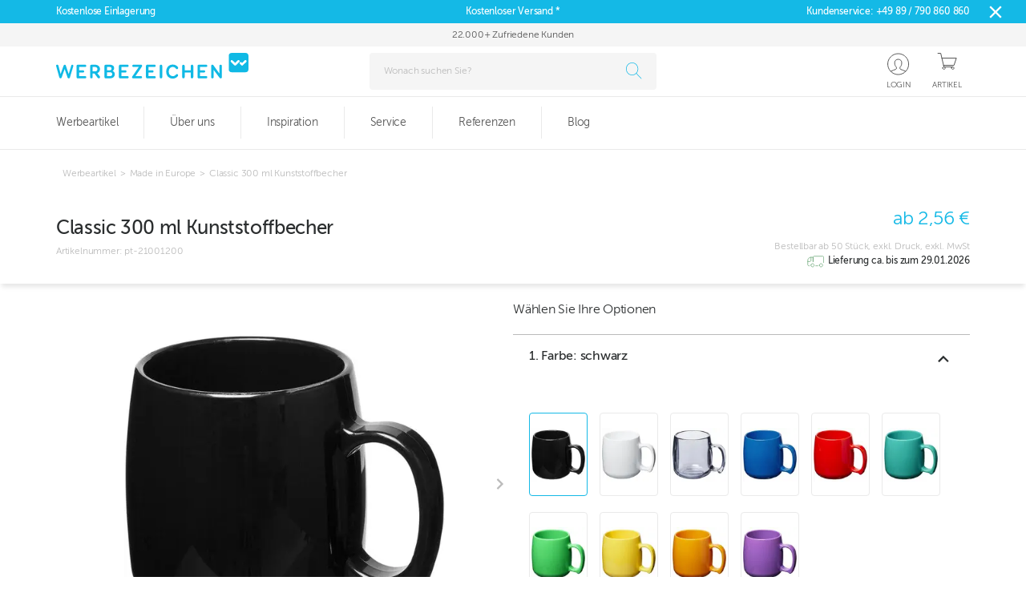

--- FILE ---
content_type: text/html; charset=utf-8
request_url: https://www.werbezeichen.de/p/pt-210012-classic-300-ml-kunststoffbecher?sku=pt-21001208
body_size: 68936
content:
<!DOCTYPE html><html lang="de" translate="no"><head><meta charSet="utf-8"/><meta name="viewport" content="width=device-width, initial-scale=1"/><link rel="stylesheet" href="/_next/static/css/aa94488fb30f8d6e.css" data-precedence="next"/><link rel="stylesheet" href="/_next/static/css/21ea0f19da93130e.css" data-precedence="next"/><link rel="stylesheet" href="/_next/static/css/5aebced41a4930d0.css" data-precedence="next"/><link rel="stylesheet" href="/_next/static/css/d9f5d5e57fbdce6e.css" data-precedence="next"/><link rel="stylesheet" href="/_next/static/css/076f7d45dbb7ac4d.css" data-precedence="next"/><link rel="stylesheet" href="/_next/static/css/0e13a6804543bc47.css" data-precedence="next"/><link rel="stylesheet" href="/_next/static/css/900edfe696a10fbc.css" data-precedence="next"/><link rel="preload" as="script" fetchPriority="low" href="/_next/static/chunks/webpack-52bf06687fdebdb9.js"/><script src="/_next/static/chunks/52774a7f-5b0463cd48b0a488.js" async=""></script><script src="/_next/static/chunks/4bd1b696-613dd9888cc2f0a9.js" async=""></script><script src="/_next/static/chunks/7600-834be03f021d18f4.js" async=""></script><script src="/_next/static/chunks/main-app-ca0c9315b5ea4ffe.js" async=""></script><script src="/_next/static/chunks/app/error-d1e433f04a76bb46.js" async=""></script><script src="/_next/static/chunks/7051-4af2e3c0ed337b84.js" async=""></script><script src="/_next/static/chunks/8500-674448ff122e5761.js" async=""></script><script src="/_next/static/chunks/8437-7682a3eef25a84bd.js" async=""></script><script src="/_next/static/chunks/5827-234b77024c5e580f.js" async=""></script><script src="/_next/static/chunks/8762-dc4e4b012eb00d9b.js" async=""></script><script src="/_next/static/chunks/3327-f9504927a07dd56a.js" async=""></script><script src="/_next/static/chunks/8880-1386d517ca0cf7b5.js" async=""></script><script src="/_next/static/chunks/502-539b7a30f3cac455.js" async=""></script><script src="/_next/static/chunks/app/(shop)/(order-flow)/layout-93abfceebc0a458c.js" async=""></script><script src="/_next/static/chunks/app/(shop)/loading-c5d8e8a8be29e05d.js" async=""></script><script src="/_next/static/chunks/app/global-error-8b9dd07da6709232.js" async=""></script><script src="/_next/static/chunks/1424-b3ddb6c4316763f4.js" async=""></script><script src="/_next/static/chunks/2403-701344a3dc3f20ca.js" async=""></script><script src="/_next/static/chunks/6291-86af616db1d6db0e.js" async=""></script><script src="/_next/static/chunks/9318-5f8ff5b0dfde9251.js" async=""></script><script src="/_next/static/chunks/app/(shop)/(order-flow)/p/%5BproductId%5D/not-found-1ff24c47d5e17e52.js" async=""></script><script src="/_next/static/chunks/905-a35d15623daceeb3.js" async=""></script><script src="/_next/static/chunks/6631-cd3f939063f302d8.js" async=""></script><script src="/_next/static/chunks/6110-39fdb0663f8b633a.js" async=""></script><script src="/_next/static/chunks/9617-da91ae5579ed2522.js" async=""></script><script src="/_next/static/chunks/7178-70608e650a8b311c.js" async=""></script><script src="/_next/static/chunks/1699-cbe71b545c87047c.js" async=""></script><script src="/_next/static/chunks/5752-a9d0e6bfe97713b3.js" async=""></script><script src="/_next/static/chunks/3448-d33b48642f401a24.js" async=""></script><script src="/_next/static/chunks/app/(shop)/layout-1a4d8bfb38d41eec.js" async=""></script><script src="/_next/static/chunks/app/(protected)/not-found-3d38a99fc002c381.js" async=""></script><script src="/_next/static/chunks/app/(shop)/not-found-6f24cee112315090.js" async=""></script><link rel="preload" href="https://js.stripe.com/v3/" as="script"/><link rel="preconnect" href="https://cdn.werbezeichen.de"/><link rel="preconnect" href="https://api.production.werbezeichen.de"/><link rel="preconnect" href="https://product-api.production.werbezeichen.de"/><script src="/_next/static/chunks/polyfills-42372ed130431b0a.js" noModule=""></script><style data-emotion="mui 14yq2cq gc9fj 18nc3u2 1mdc6j 7lpgdu 2rqdpz 1pcrh9d 177ogs8 1i8dhq8 12w8ozz animation-c7515d">.mui-14yq2cq{-webkit-user-select:none;-moz-user-select:none;-ms-user-select:none;user-select:none;width:1em;height:1em;display:inline-block;fill:currentColor;-webkit-flex-shrink:0;-ms-flex-negative:0;flex-shrink:0;-webkit-transition:fill 200ms cubic-bezier(0.4, 0, 0.2, 1) 0ms;transition:fill 200ms cubic-bezier(0.4, 0, 0.2, 1) 0ms;font-size:1.7142857142857142rem;}.mui-gc9fj{display:inline-block;-webkit-transition:-webkit-transform .25s ease;transition:transform .25s ease;-webkit-transform:translateX(0);-moz-transform:translateX(0);-ms-transform:translateX(0);transform:translateX(0);}.mui-18nc3u2.Mui-focused .MuiAutocomplete-clearIndicator{visibility:visible;}@media (pointer: fine){.mui-18nc3u2:hover .MuiAutocomplete-clearIndicator{visibility:visible;}}.mui-18nc3u2 .MuiAutocomplete-tag{margin:3px;max-width:calc(100% - 6px);}.mui-18nc3u2 .MuiAutocomplete-inputRoot{-webkit-box-flex-wrap:wrap;-webkit-flex-wrap:wrap;-ms-flex-wrap:wrap;flex-wrap:wrap;}.MuiAutocomplete-hasPopupIcon.mui-18nc3u2 .MuiAutocomplete-inputRoot,.MuiAutocomplete-hasClearIcon.mui-18nc3u2 .MuiAutocomplete-inputRoot{padding-right:30px;}.MuiAutocomplete-hasPopupIcon.MuiAutocomplete-hasClearIcon.mui-18nc3u2 .MuiAutocomplete-inputRoot{padding-right:56px;}.mui-18nc3u2 .MuiAutocomplete-inputRoot .MuiAutocomplete-input{width:0;min-width:30px;}.mui-18nc3u2 .MuiInput-root{padding-bottom:1px;}.mui-18nc3u2 .MuiInput-root .MuiInput-input{padding:4px 4px 4px 0px;}.mui-18nc3u2 .MuiInput-root.MuiInputBase-sizeSmall .MuiInput-input{padding:2px 4px 3px 0;}.mui-18nc3u2 .MuiOutlinedInput-root{padding:9px;}.MuiAutocomplete-hasPopupIcon.mui-18nc3u2 .MuiOutlinedInput-root,.MuiAutocomplete-hasClearIcon.mui-18nc3u2 .MuiOutlinedInput-root{padding-right:39px;}.MuiAutocomplete-hasPopupIcon.MuiAutocomplete-hasClearIcon.mui-18nc3u2 .MuiOutlinedInput-root{padding-right:65px;}.mui-18nc3u2 .MuiOutlinedInput-root .MuiAutocomplete-input{padding:7.5px 4px 7.5px 5px;}.mui-18nc3u2 .MuiOutlinedInput-root .MuiAutocomplete-endAdornment{right:9px;}.mui-18nc3u2 .MuiOutlinedInput-root.MuiInputBase-sizeSmall{padding-top:6px;padding-bottom:6px;padding-left:6px;}.mui-18nc3u2 .MuiOutlinedInput-root.MuiInputBase-sizeSmall .MuiAutocomplete-input{padding:2.5px 4px 2.5px 8px;}.mui-18nc3u2 .MuiFilledInput-root{padding-top:19px;padding-left:8px;}.MuiAutocomplete-hasPopupIcon.mui-18nc3u2 .MuiFilledInput-root,.MuiAutocomplete-hasClearIcon.mui-18nc3u2 .MuiFilledInput-root{padding-right:39px;}.MuiAutocomplete-hasPopupIcon.MuiAutocomplete-hasClearIcon.mui-18nc3u2 .MuiFilledInput-root{padding-right:65px;}.mui-18nc3u2 .MuiFilledInput-root .MuiFilledInput-input{padding:7px 4px;}.mui-18nc3u2 .MuiFilledInput-root .MuiAutocomplete-endAdornment{right:9px;}.mui-18nc3u2 .MuiFilledInput-root.MuiInputBase-sizeSmall{padding-bottom:1px;}.mui-18nc3u2 .MuiFilledInput-root.MuiInputBase-sizeSmall .MuiFilledInput-input{padding:2.5px 4px;}.mui-18nc3u2 .MuiInputBase-hiddenLabel{padding-top:8px;}.mui-18nc3u2 .MuiFilledInput-root.MuiInputBase-hiddenLabel{padding-top:0;padding-bottom:0;}.mui-18nc3u2 .MuiFilledInput-root.MuiInputBase-hiddenLabel .MuiAutocomplete-input{padding-top:16px;padding-bottom:17px;}.mui-18nc3u2 .MuiFilledInput-root.MuiInputBase-hiddenLabel.MuiInputBase-sizeSmall .MuiAutocomplete-input{padding-top:8px;padding-bottom:9px;}.mui-18nc3u2 .MuiAutocomplete-input{-webkit-box-flex:1;-webkit-flex-grow:1;-ms-flex-positive:1;flex-grow:1;text-overflow:ellipsis;opacity:1;}.mui-1mdc6j{margin-bottom:16px;color:#565656;font-weight:600;}.mui-7lpgdu{margin:0;font-size:16px;line-height:19px;font-weight:normal;font-family:"MuseoSans","Roboto","Helvetica";color:#2B2E2F;margin-bottom:16px;color:#565656;font-weight:600;}.mui-2rqdpz{color:#2B2E2F;font-size:14px;margin-bottom:16px;max-width:300px;font-weight:300;}.mui-1pcrh9d{margin:0;font-size:14px;line-height:19px;font-weight:normal;font-family:"MuseoSans","Roboto","Helvetica";color:#2B2E2F;color:#2B2E2F;font-size:14px;margin-bottom:16px;max-width:300px;font-weight:300;}.mui-177ogs8{color:#BBBBBB;margin-left:auto;height:30px;font-size:32px;}.mui-1i8dhq8{-webkit-user-select:none;-moz-user-select:none;-ms-user-select:none;user-select:none;width:1em;height:1em;display:inline-block;fill:currentColor;-webkit-flex-shrink:0;-ms-flex-negative:0;flex-shrink:0;-webkit-transition:fill 200ms cubic-bezier(0.4, 0, 0.2, 1) 0ms;transition:fill 200ms cubic-bezier(0.4, 0, 0.2, 1) 0ms;font-size:1.7142857142857142rem;color:#BBBBBB;margin-left:auto;height:30px;font-size:32px;}.mui-12w8ozz{display:block;background-color:rgba(43, 46, 47, 0.11);height:1.2em;-webkit-animation:animation-c7515d 2s ease-in-out 0.5s infinite;animation:animation-c7515d 2s ease-in-out 0.5s infinite;}@-webkit-keyframes animation-c7515d{0%{opacity:1;}50%{opacity:0.4;}100%{opacity:1;}}@keyframes animation-c7515d{0%{opacity:1;}50%{opacity:0.4;}100%{opacity:1;}}</style></head><body><div hidden=""><!--$?--><template id="B:0"></template><!--/$--></div><script src="/_next/static/env-config.js"></script><script>(self.__next_s=self.__next_s||[]).push(["https://js.stripe.com/v3/",{}])</script><div class="messages__container"></div><div class="mobile-overlay__container" data-open="false"><!--$--><!--/$--><!--$--><!--/$--><!--$--><!--/$--><!--$--><!--/$--><!--$?--><template id="B:1"></template><span class="MuiSkeleton-root MuiSkeleton-rectangular MuiSkeleton-pulse mui-12w8ozz" style="width:100%;height:160px"></span><!--/$--><main><!--$--><!--/$--><!--$?--><template id="B:2"></template><div class="fullscreen-spinner__wrapper"><div class="spinnerLoad"><div></div><div></div><div></div><div></div></div></div><!--/$--></main><div class="footer__background"><div class="footer__container"><div class="footer__links-container"><div><p class="MuiTypography-root MuiTypography-body1 mui-7lpgdu">Kundenservice</p><p class="MuiTypography-root MuiTypography-body2 mui-1pcrh9d">Sie haben Fragen, Anregungen oder wünschen eine persönliche Beratung?</p><div class="footer__contact-link"><div><img alt="Email" loading="lazy" width="22" height="25" decoding="async" data-nimg="1" style="color:transparent;width:22px;height:25px" src="/_next/static/media/Mail.5093fe50.svg"/></div><a href="mailto:info@werbezeichen.de" class="">info@werbezeichen.de</a></div><div class="footer__contact-link"><div><img alt="Phone" loading="lazy" width="22" height="25" decoding="async" data-nimg="1" style="color:transparent;width:22px;height:25px" src="/_next/static/media/Phone.8dd56ea6.svg"/></div><div><a href="tel:+4989790860860" class="phone-number">+49 89 / 790 860 860</a><span>Montag bis Freitag von 8:00 - 18:00 Uhr</span></div></div><div class="footer__contact-link"><div><img alt="Kontaktformular" loading="lazy" width="22" height="25" decoding="async" data-nimg="1" style="color:transparent;width:22px;height:25px" src="/_next/static/media/ContactModal.5d081769.svg"/></div><a class="" style="cursor:pointer" href="/kontakt">Kontaktformular</a></div></div><div style="flex:1 1 auto"><p class="MuiTypography-root MuiTypography-body1 mui-7lpgdu">Rechtliches</p><a href="/impressum">Impressum</a><a href="/datenschutz">Datenschutz</a><a rel="noopener noreferrer" target="_blank" href="https://werbezeichen-ag.personiowhistleblowing.com">Compliance Meldung</a><a href="/aeb">AEBs</a><a href="/agb">AGBs</a></div><div style="flex:1 1 auto"><p class="MuiTypography-root MuiTypography-body1 mui-7lpgdu">Informationen</p><a href="/garantien">Garantie</a><a href="https://lp.werbezeichen.de/boxes_landingpage/">Brand Boxen</a><a href="https://www.werbezeichen.de/file-checker">File Checker</a><div class="footer__social-media-container"><p class="MuiTypography-root MuiTypography-body1 mui-7lpgdu">Folgen Sie uns auf Social Media</p><div class="footer__social-media-list"><a class="footer__social-media" href="https://www.linkedin.com/company/werbezeichen/"><img alt="LinkedIn" loading="lazy" width="222" height="225" decoding="async" data-nimg="1" style="color:transparent" srcSet="/_next/image?url=%2F_next%2Fstatic%2Fmedia%2FLinkedIn.c65883ec.png&amp;w=256&amp;q=75 1x, /_next/image?url=%2F_next%2Fstatic%2Fmedia%2FLinkedIn.c65883ec.png&amp;w=640&amp;q=75 2x" src="/_next/image?url=%2F_next%2Fstatic%2Fmedia%2FLinkedIn.c65883ec.png&amp;w=640&amp;q=75"/></a><a class="footer__social-media" href="https://www.youtube.com/@WerbezeichenAG"><img alt="Youtube" loading="lazy" width="222" height="252" decoding="async" data-nimg="1" style="color:transparent" srcSet="/_next/image?url=%2F_next%2Fstatic%2Fmedia%2Fyoutube.8f7a8340.png&amp;w=256&amp;q=75 1x, /_next/image?url=%2F_next%2Fstatic%2Fmedia%2Fyoutube.8f7a8340.png&amp;w=640&amp;q=75 2x" src="/_next/image?url=%2F_next%2Fstatic%2Fmedia%2Fyoutube.8f7a8340.png&amp;w=640&amp;q=75"/></a><a class="footer__social-media" href="https://www.pinterest.com/werbezeichen/"><img alt="Pinterest" loading="lazy" width="222" height="225" decoding="async" data-nimg="1" style="color:transparent" srcSet="/_next/image?url=%2F_next%2Fstatic%2Fmedia%2FPinterest.662cd731.png&amp;w=256&amp;q=75 1x, /_next/image?url=%2F_next%2Fstatic%2Fmedia%2FPinterest.662cd731.png&amp;w=640&amp;q=75 2x" src="/_next/image?url=%2F_next%2Fstatic%2Fmedia%2FPinterest.662cd731.png&amp;w=640&amp;q=75"/></a></div></div></div></div><div class="footer__divider"></div><div class="footer__icons-container"><div><p class="MuiTypography-root MuiTypography-body1 mui-7lpgdu">Schnelle Lieferung</p><div class="footer__icon-list"><img alt="DHL" loading="lazy" width="61" height="15" decoding="async" data-nimg="1" style="color:transparent" src="/_next/static/media/DHL.53815e80.svg"/><img alt="DPD" loading="lazy" width="68" height="29" decoding="async" data-nimg="1" style="color:transparent" src="/_next/static/media/DPD.8207d0f4.svg"/><img alt="UPS" loading="lazy" width="28" height="32" decoding="async" data-nimg="1" style="color:transparent" src="/_next/static/media/UPS.cea12705.svg"/></div></div><div><p class="MuiTypography-root MuiTypography-body1 mui-7lpgdu">Sicher bezahlen mit</p><div class="footer__icon-list"><img alt="Rechnung" loading="lazy" width="512" height="366" decoding="async" data-nimg="1" style="color:transparent" srcSet="/_next/image?url=%2F_next%2Fstatic%2Fmedia%2Flogo_payment.fed20389.webp&amp;w=640&amp;q=75 1x, /_next/image?url=%2F_next%2Fstatic%2Fmedia%2Flogo_payment.fed20389.webp&amp;w=1080&amp;q=75 2x" src="/_next/image?url=%2F_next%2Fstatic%2Fmedia%2Flogo_payment.fed20389.webp&amp;w=1080&amp;q=75"/><img alt="VISA" loading="lazy" width="48" height="32" decoding="async" data-nimg="1" style="color:transparent" src="/_next/static/media/visaPayment.ee53f647.svg"/><img alt="Mastercard" loading="lazy" width="48" height="32" decoding="async" data-nimg="1" style="color:transparent" src="/_next/static/media/mastercardPayment.25343a96.svg"/></div></div><div><p class="MuiTypography-root MuiTypography-body1 mui-7lpgdu">Zertifizierter Onlineshop</p><div class="footer__icon-list"><img alt="SSL" loading="lazy" width="40" height="40" decoding="async" data-nimg="1" style="color:transparent" src="/_next/static/media/SSL.c3305df7.svg"/><img alt="Der Grüne Punkt" loading="lazy" width="534" height="467" decoding="async" data-nimg="1" class="footer-logo" style="color:transparent" srcSet="/_next/image?url=%2F_next%2Fstatic%2Fmedia%2FDGP.74e206cc.png&amp;w=640&amp;q=75 1x, /_next/image?url=%2F_next%2Fstatic%2Fmedia%2FDGP.74e206cc.png&amp;w=1080&amp;q=75 2x" src="/_next/image?url=%2F_next%2Fstatic%2Fmedia%2FDGP.74e206cc.png&amp;w=1080&amp;q=75"/><img alt="Bio nach EG-Öko-Verordnung" loading="lazy" width="50" height="42" decoding="async" data-nimg="1" style="color:transparent" srcSet="/_next/image?url=%2F_next%2Fstatic%2Fmedia%2Fbiosiegel.925838a4.png&amp;w=64&amp;q=75 1x, /_next/image?url=%2F_next%2Fstatic%2Fmedia%2Fbiosiegel.925838a4.png&amp;w=128&amp;q=75 2x" src="/_next/image?url=%2F_next%2Fstatic%2Fmedia%2Fbiosiegel.925838a4.png&amp;w=128&amp;q=75"/><img alt="CO2 neutrale website" loading="lazy" width="100" height="45" decoding="async" data-nimg="1" style="color:transparent" srcSet="/_next/image?url=%2F_next%2Fstatic%2Fmedia%2Fco2neutral.b0d2aeef.png&amp;w=128&amp;q=75 1x, /_next/image?url=%2F_next%2Fstatic%2Fmedia%2Fco2neutral.b0d2aeef.png&amp;w=256&amp;q=75 2x" src="/_next/image?url=%2F_next%2Fstatic%2Fmedia%2Fco2neutral.b0d2aeef.png&amp;w=256&amp;q=75"/></div></div></div><div class="footer__divider"></div><p class="footer__divider_subText">Wir liefern Werbeartikel, Werbemittel, Werbegeschenke Streuartikel und Giveaways mit Ihrem Logo.</p><p class="footer__divider_subTextDetail">Wir liefern unsere Werbeartikel und Werbemittel ausschließlich an Handel, Industrie, Handwerk und Gewerbe. Unser Werbemittel Team freut sich auf Ihren Anruf <a href="tel:+4989790860860" class="phone-number">+49 89 / 790 860 860</a>.</p></div></div><div class="mobile-overlay__child" data-open="false"><div class="mobile-overlay__close-container"><svg class="MuiSvgIcon-root MuiSvgIcon-fontSizeMedium mui-1i8dhq8" focusable="false" aria-hidden="true" viewBox="0 0 24 24" data-testid="CloseIcon"><path d="M19 6.41 17.59 5 12 10.59 6.41 5 5 6.41 10.59 12 5 17.59 6.41 19 12 13.41 17.59 19 19 17.59 13.41 12z"></path></svg></div><div class="mobile-overlay__label"></div></div></div><script>requestAnimationFrame(function(){$RT=performance.now()});</script><script src="/_next/static/chunks/webpack-52bf06687fdebdb9.js" id="_R_" async=""></script><div hidden id="S:1"><!--$!--><template data-dgst="BAILOUT_TO_CLIENT_SIDE_RENDERING"></template><!--/$--><div class="header__container d-none d-md-block"><div class="header__contact-rowV2"><div class="header__contact-contentV2"><div> Kostenlose Einlagerung</div><div data-center="true">Kostenloser Versand *</div><div data-right="true">Kundenservice: <a href="tel:+4989790860860" class="phone-number">+49 89 / 790 860 860</a></div><svg class="MuiSvgIcon-root MuiSvgIcon-fontSizeMedium mui-14yq2cq" focusable="false" aria-hidden="true" viewBox="0 0 24 24" data-testid="CloseIcon" style="cursor:pointer;position:absolute;right:25px;font-size:26px"><path d="M19 6.41 17.59 5 12 10.59 6.41 5 5 6.41 10.59 12 5 17.59 6.41 19 12 13.41 17.59 19 19 17.59 13.41 12z"></path></svg></div></div><div class="header__trustElements-row"><div class="header__trustElements-content"><div data-center="true" style="overflow:hidden;position:relative;min-height:1.2em"><span class="mui-gc9fj">22.000+ Zufriedene Kunden</span></div></div></div><div class="header__row"><div class="header__second-row-content"><a class="header__logo" aria-label="Zur Startseite" title="Zur Startseite" href="/"><svg id="wz-logo__svg" data-name="wz-logo__svg" xmlns="http://www.w3.org/2000/svg" viewBox="0 0 542.96 73.54"><title>Werbezeichen Logo</title><path fill="#10b9e5" d="M192.5,297.73a4.47,4.47,0,0,1,.89-1.86,2.82,2.82,0,0,1,2.07-.86A4.48,4.48,0,0,1,198,296a2.65,2.65,0,0,1,.57,1.73c0,.22,0,.54-.09.93a7.41,7.41,0,0,1-.36,1.4l-9.35,31.63a3.6,3.6,0,0,1-1.37,1.85,4.28,4.28,0,0,1-2.21.51,2.46,2.46,0,0,1-1.67-.6,3.59,3.59,0,0,1-1.34-1.85L174,307.34l-8.46,24.06a3.94,3.94,0,0,1-1.32,1.82,2.69,2.69,0,0,1-1.75.61,3.72,3.72,0,0,1-3.59-2.51l-8.6-31.43a4.72,4.72,0,0,1-.33-1.93,2.91,2.91,0,0,1,.69-2.24c.87-.52.87-.86,2.07-.86a3.65,3.65,0,0,1,2.89,1.1,2.63,2.63,0,0,1,.69,1.38l6.3,24.15,8.28-23.66a5.66,5.66,0,0,1,1.14-1.94,3.56,3.56,0,0,1,4.47,0,5.19,5.19,0,0,1,1,1.94l7.91,23.83Z" transform="translate(-149.9 -260.98)"></path><path fill="#10b9e5" d="M231.77,327.69a3.38,3.38,0,0,1,2.4.82,3,3,0,0,1,.87,2.29,3.06,3.06,0,0,1-.87,2.31,3.31,3.31,0,0,1-2.4.85H211.13a3.41,3.41,0,0,1-2.62-1,3.55,3.55,0,0,1-.94-2.57V298.52a3.57,3.57,0,0,1,.94-2.57,3.49,3.49,0,0,1,2.68-1h20.52a3.38,3.38,0,0,1,2.43.85,3.43,3.43,0,0,1,0,4.63,3.38,3.38,0,0,1-2.43.85h-17V311h10.86a3.83,3.83,0,0,1,2.51.82,2.81,2.81,0,0,1,1,2.29,2.9,2.9,0,0,1-1,2.32,3.74,3.74,0,0,1-2.51.85H214.69v10.4Z" transform="translate(-149.9 -260.98)"></path><path fill="#10b9e5" d="M273.65,307.62a12.56,12.56,0,0,1-1.92,7,11.54,11.54,0,0,1-5.65,4.44l6.21,7.91a8.66,8.66,0,0,1,1.33,2.15,4.86,4.86,0,0,1,.31,1.7,3.18,3.18,0,0,1-.9,2.14,3.38,3.38,0,0,1-2.66,1,3.61,3.61,0,0,1-2.06-.59,6.76,6.76,0,0,1-1.61-1.56l-8.42-11.53H253V330.4a3.56,3.56,0,1,1-7.12,0V298.52A3.39,3.39,0,0,1,249.4,295h10.4a17.26,17.26,0,0,1,5.77.9,12.75,12.75,0,0,1,4.35,2.58,11.06,11.06,0,0,1,2.77,4A13.52,13.52,0,0,1,273.65,307.62ZM259.74,314a6.74,6.74,0,0,0,4.87-1.67,6.14,6.14,0,0,0,1.75-4.66,6,6,0,0,0-1.84-4.69,7.07,7.07,0,0,0-4.89-1.64H253V314Z" transform="translate(-149.9 -260.98)"></path><path fill="#10b9e5" d="M301.18,295a18.63,18.63,0,0,1,5.56.74,10.73,10.73,0,0,1,3.88,2,8.4,8.4,0,0,1,2.29,3.08,10,10,0,0,1,.76,3.93,9.27,9.27,0,0,1-1.24,4.8,7.9,7.9,0,0,1-3.28,3.11A9.85,9.85,0,0,1,314,316.5a10.58,10.58,0,0,1,1.47,5.59,11.06,11.06,0,0,1-3.56,8.71Q308.35,334,302,334H290a3.7,3.7,0,0,1-2.68-.85,3.61,3.61,0,0,1-.88-2.71V298.46A3.27,3.27,0,0,1,290,295Zm.62,15.77a4.16,4.16,0,0,0,3.36-1.44,5.14,5.14,0,0,0,1.22-3.42,4.35,4.35,0,0,0-1.33-3.36,5.56,5.56,0,0,0-3.87-1.22H293.6v9.44Zm.28,17a6.25,6.25,0,0,0,4.49-1.53,5.55,5.55,0,0,0,1.62-4.24c0-3.54-2.1-5.31-6.28-5.31H293.6v11.08Z" transform="translate(-149.9 -260.98)"></path><path fill="#10b9e5" d="M351.37,327.69a3.34,3.34,0,0,1,2.4.82,3,3,0,0,1,.88,2.29,3,3,0,0,1-.88,2.31,3.27,3.27,0,0,1-2.4.85H330.74a3.44,3.44,0,0,1-2.63-1,3.59,3.59,0,0,1-.93-2.57V298.52a3.61,3.61,0,0,1,.93-2.57,3.51,3.51,0,0,1,2.68-1h20.52a3.38,3.38,0,0,1,2.43.85,3.4,3.4,0,0,1,0,4.63,3.38,3.38,0,0,1-2.43.85h-17V311h10.85a3.85,3.85,0,0,1,2.52.82,2.81,2.81,0,0,1,1,2.29,2.9,2.9,0,0,1-1,2.32,3.77,3.77,0,0,1-2.52.85H334.3v10.4Z" transform="translate(-149.9 -260.98)"></path><path fill="#10b9e5" d="M389.07,327.63a3.71,3.71,0,0,1,2.55.85,3.27,3.27,0,0,1,0,4.63,3.71,3.71,0,0,1-2.55.85H367.7a3.42,3.42,0,0,1-2.48-.87,3,3,0,0,1-.91-2.29,3.74,3.74,0,0,1,.23-1.22,5.43,5.43,0,0,1,.56-1.16l18.15-27.13H368.38a3.68,3.68,0,0,1-2.54-.85,3.27,3.27,0,0,1,0-4.63,3.68,3.68,0,0,1,2.54-.85h21a3.36,3.36,0,0,1,2.46.85,3,3,0,0,1,.88,2.26,4.09,4.09,0,0,1-.23,1.21,6.1,6.1,0,0,1-.68,1.45l-18,26.9Z" transform="translate(-149.9 -260.98)"></path><path fill="#10b9e5" d="M427.73,327.69a3.39,3.39,0,0,1,2.41.82,3,3,0,0,1,.87,2.29,3.06,3.06,0,0,1-.87,2.31,3.31,3.31,0,0,1-2.41.85H407.1a3.45,3.45,0,0,1-2.63-1,3.59,3.59,0,0,1-.93-2.57V298.52a3.61,3.61,0,0,1,.93-2.57,3.53,3.53,0,0,1,2.69-1h20.52a3.41,3.41,0,0,1,2.43.85,3.43,3.43,0,0,1,0,4.63,3.41,3.41,0,0,1-2.43.85h-17V311h10.85a3.85,3.85,0,0,1,2.52.82,2.81,2.81,0,0,1,1,2.29,2.9,2.9,0,0,1-1,2.32,3.77,3.77,0,0,1-2.52.85H410.66v10.4Z" transform="translate(-149.9 -260.98)"></path><path fill="#10b9e5" d="M442.37,298.52a3.57,3.57,0,1,1,7.13,0V330.4a3.57,3.57,0,1,1-7.13,0Z" transform="translate(-149.9 -260.98)"></path><path fill="#10b9e5" d="M488.44,306.49c-.64-.75-1.28-1.44-1.92-2.06a12.07,12.07,0,0,0-2.06-1.61,10.16,10.16,0,0,0-2.44-1.08,10.93,10.93,0,0,0-3.08-.39,10.56,10.56,0,0,0-4.57,1,9.89,9.89,0,0,0-3.48,2.71,12.32,12.32,0,0,0-2.21,4.21,18.45,18.45,0,0,0-.76,5.4,16.54,16.54,0,0,0,.79,5.26A11.91,11.91,0,0,0,471,324a10.21,10.21,0,0,0,3.65,2.65,12,12,0,0,0,4.89,1,10,10,0,0,0,5.2-1.25,16.63,16.63,0,0,0,4.07-3.56,3.07,3.07,0,0,1,2.32-1,2.66,2.66,0,0,1,2.2,1.08,3.42,3.42,0,0,1,.85,2.14,4.84,4.84,0,0,1-.23,1.42,4.59,4.59,0,0,1-.85,1.52,20.29,20.29,0,0,1-2,2.12,15.76,15.76,0,0,1-3,2.15,18.53,18.53,0,0,1-4,1.67,18.08,18.08,0,0,1-5.12.68,18.85,18.85,0,0,1-7.43-1.42,16.5,16.5,0,0,1-5.79-4,18.22,18.22,0,0,1-3.76-6.3,23.87,23.87,0,0,1-1.33-8.2,24.18,24.18,0,0,1,1.33-8.19,18.45,18.45,0,0,1,3.76-6.39,17.13,17.13,0,0,1,5.79-4.13,20,20,0,0,1,13.06-.67,19.17,19.17,0,0,1,4.24,1.89,15.31,15.31,0,0,1,2.91,2.26,16.23,16.23,0,0,1,1.64,1.89,6.68,6.68,0,0,1,.68,1.5,4.93,4.93,0,0,1,.22,1.39,3.44,3.44,0,0,1-.31,1.5,3.15,3.15,0,0,1-.82,1.07,3.45,3.45,0,0,1-1.1.62,3.57,3.57,0,0,1-1.1.2,4.37,4.37,0,0,1-1.27-.2A2.67,2.67,0,0,1,488.44,306.49Z" transform="translate(-149.9 -260.98)"></path><path fill="#10b9e5" d="M529.93,298.52a3.54,3.54,0,0,1,1-2.57,3.58,3.58,0,0,1,6.16,2.57V330.4a3.66,3.66,0,0,1-6.16,2.57,3.53,3.53,0,0,1-1-2.57V317.06H512.8V330.4a3.56,3.56,0,1,1-7.12,0V298.52a3.56,3.56,0,1,1,7.12,0v12.21h17.13Z" transform="translate(-149.9 -260.98)"></path><path fill="#10b9e5" d="M573.34,327.69a3.34,3.34,0,0,1,2.4.82,3,3,0,0,1,.88,2.29,3.07,3.07,0,0,1-.88,2.31,3.27,3.27,0,0,1-2.4.85H552.71a3.44,3.44,0,0,1-2.63-1,3.59,3.59,0,0,1-.93-2.57V298.52a3.61,3.61,0,0,1,.93-2.57,3.51,3.51,0,0,1,2.68-1h20.52a3.38,3.38,0,0,1,2.43.85,3.4,3.4,0,0,1,0,4.63,3.38,3.38,0,0,1-2.43.85h-17V311h10.85a3.85,3.85,0,0,1,2.52.82,2.81,2.81,0,0,1,1,2.29,2.9,2.9,0,0,1-1,2.32,3.77,3.77,0,0,1-2.52.85H556.27v10.4Z" transform="translate(-149.9 -260.98)"></path><path fill="#10b9e5" d="M610.87,298.46a3.31,3.31,0,0,1,1-2.57,3.62,3.62,0,0,1,2.54-.93,3.67,3.67,0,0,1,2.52.93,3.29,3.29,0,0,1,1,2.57v32.05a3.59,3.59,0,0,1-.87,2.46,3.2,3.2,0,0,1-2.52,1,4,4,0,0,1-1.78-.37,4.38,4.38,0,0,1-1.5-1.27L594.54,309.6v20.91a3.25,3.25,0,0,1-1,2.55,4,4,0,0,1-5.09,0,3.22,3.22,0,0,1-1-2.55V298.92a4.92,4.92,0,0,1,.79-2.77,3,3,0,0,1,2.72-1.19,3.81,3.81,0,0,1,1.64.37A3.64,3.64,0,0,1,594,296.6l16.9,23.8Z" transform="translate(-149.9 -260.98)"></path><path fill="#10b9e5" d="M683.79,261H646.32a9.08,9.08,0,0,0-9.08,9.08v37.47a9.07,9.07,0,0,0,9.08,9.08h37.47a9.08,9.08,0,0,0,9.08-9.08V270.06A9.09,9.09,0,0,0,683.79,261Zm-26.26,35.45a3.13,3.13,0,0,1-4.41,0L643.5,287a3.13,3.13,0,1,1,4.43-4.43l7.36,7.24,7.25-7.24A3.13,3.13,0,1,1,667,287ZM686.6,287l-9.44,9.44a3.13,3.13,0,0,1-4.41,0l-4-3.88a3.14,3.14,0,0,1,4.44-4.43l1.68,1.67,7.25-7.25A3.13,3.13,0,1,1,686.6,287Z" transform="translate(-149.9 -260.98)"></path></svg></a><!--$?--><template id="B:3"></template><span class="MuiSkeleton-root MuiSkeleton-rectangular MuiSkeleton-pulse mui-12w8ozz" style="width:360px;height:46px"></span><!--/$--><div class="header-user-info__container"><a href="https://werbezeichen.de/workspaces/login" class="header-user-info__icon-container"><svg width="28px" height="28px" viewBox="0 0 28 28" version="1.1" xmlns="http://www.w3.org/2000/svg"><title>Login</title><g id="UI" stroke="none" stroke-width="1" fill="none" fill-rule="evenodd" stroke-linecap="round" stroke-linejoin="round"><g id="Werbezeichen--JobsNewUpdate-3" transform="translate(-1445.000000, -44.000000)" stroke="currentColor"><g id="Group-5" transform="translate(1440.550073, 45.000000)"><g id="icon_account" transform="translate(5.004693, 0.000000)"><path d="M0,13 C0,17.6444526 2.48011176,21.9361039 6.50610136,24.2583302 C10.5320909,26.5805566 15.4923147,26.5805566 19.5183043,24.2583302 C23.5442939,21.9361039 26.0244056,17.6444526 26.0244056,13 C26.0244056,8.35554735 23.5442939,4.0638961 19.5183043,1.74166976 C15.4923147,-0.580556586 10.5320909,-0.580556586 6.50610136,1.74166976 C2.48011176,4.0638961 0,8.35554735 0,13 L0,13 Z" id="Path"></path><path d="M4.00375472,22 C5.91678549,20.9522631 7.95173657,20.1171063 10.0680166,19.5111884 C11.0057197,19.1842145 11.1076683,17.1525316 10.4354797,16.4541406 C9.46528743,15.4457063 8.64297666,14.2637324 8.64297666,11.410911 C8.52866443,10.2612513 8.94147253,9.12044274 9.77686626,8.27737032 C10.61226,7.43429791 11.7901287,6.96980859 13.0122028,7.00152422 C14.2342769,6.96980859 15.4121457,7.43429791 16.2475394,8.27737032 C17.0829331,9.12044274 17.4957412,10.2612513 17.381429,11.410911 C17.381429,14.2679651 16.5591182,15.4457063 15.5889259,16.4541406 C14.9167373,17.1525316 15.0186859,19.1842145 15.9563891,19.5111884 C18.0726691,20.1171063 20.1076202,20.9522631 22.0206509,22" id="Path"></path></g></g></g></g></svg><span class="header-user-info__login-caption">Login</span></a><a class="header-user-info__icon-container" href="/cart"><svg width="25px" height="21px" viewBox="0 0 25 21" version="1.1" xmlns="http://www.w3.org/2000/svg"><title>Warenkorb</title><g id="UI" stroke="none" stroke-width="1" fill="none" fill-rule="evenodd" stroke-linecap="round" stroke-linejoin="round"><g id="Werbezeichen--JobsNewUpdate-4" transform="translate(-1522.000000, -46.000000)" stroke="currentColor"><g id="Group-5-cart-icon" transform="translate(1440.550073, 45.000000)"><g id="icon_basket" transform="translate(82.577441, 1.500000)"><path d="M17.0159575,18.5 C17.0159575,19.328 17.6885883,20 18.5173656,20 C19.3461428,20 20.0187736,19.328 20.0187736,18.5 C20.0187736,17.672 19.3461428,17 18.5173656,17 C17.6885883,17 17.0159575,17.672 17.0159575,18.5 L17.0159575,18.5 Z" id="Stroke-1296"></path><path d="M6.00563207,18.5 C6.00563207,19.328 6.67826286,20 7.50704009,20 C8.33581732,20 9.00844811,19.328 9.00844811,18.5 C9.00844811,17.672 8.33581732,17 7.50704009,17 C6.67826286,17 6.00563207,17.672 6.00563207,18.5 L6.00563207,18.5 Z" id="Stroke-1297"></path><polyline id="Stroke-1298" points="0 0 3.50328538 0 7.50704009 17 18.5173656 17"></polyline><polyline id="Stroke-1299" points="7.03589825 15 20.0190739 15 23.0218899 6 4.91691107 6"></polyline></g></g></g></g></svg><span class="header-user-info__cart-caption"><!--$!--><template data-dgst="BAILOUT_TO_CLIENT_SIDE_RENDERING"></template><!--/$--> Artikel</span></a></div></div></div><div class="header__row"><div class="header__nav-row-content"><nav class="header-navigation"><div class="header-navigation__lv1-list"><div class="header-navigation__lv1-item" id="lv1-item-Werbeartikel"><span class="header-navigation__lv1-link">Werbeartikel</span><div class="header-navigation__lv2-list-container header-navigation__lv2-list-container--werbeartikel" id="lv2-container-Werbeartikel"><div class="header-navigation__lv2-list"><div id="lv2-item-Werbeartikel-0" class="header-navigation__lv2-item"><a class="header-navigation__lv2-link" href="/werbeartikel/auto-und-technik"><span class="header-navigation__link">Auto &amp; Technik</span><svg class="MuiSvgIcon-root MuiSvgIcon-fontSizeMedium mui-14yq2cq" focusable="false" aria-hidden="true" viewBox="0 0 24 24" data-testid="ChevronRightIcon"><path d="M10 6 8.59 7.41 13.17 12l-4.58 4.59L10 18l6-6z"></path></svg></a><div class="header-navigation__lv3-container" style="top:0px"><div class="header-navigation__lv3-list"><div class="header-navigation__lv3-item"><a class="header-navigation__lv3-link" href="/werbeartikel/smartphone-und-tablet"><span class="header-navigation__link">Smartphone &amp; Tablet</span></a><div class="header-navigation__lv4-container"><div class="header-navigation__lv4-list"><div id="lv3-item-Werbeartikel-0" class="header-navigation__lv4-item"><a class="header-navigation__lv4-link" href="/werbeartikel/kopfhoerer"><span class="header-navigation__link">Kopfhörer</span></a></div><div id="lv3-item-Werbeartikel-1" class="header-navigation__lv4-item"><a class="header-navigation__lv4-link" href="/werbeartikel/display-cleaner"><span class="header-navigation__link">Display Cleaner</span></a></div><div id="lv3-item-Werbeartikel-2" class="header-navigation__lv4-item"><a class="header-navigation__lv4-link" href="/werbeartikel/vr-brillen"><span class="header-navigation__link">VR Brille</span></a></div><div id="lv3-item-Werbeartikel-3" class="header-navigation__lv4-item"><a class="header-navigation__lv4-link" href="/werbeartikel/handyhalter"><span class="header-navigation__link">Handyhalter</span></a></div><div id="lv3-item-Werbeartikel-4" class="header-navigation__lv4-item"><a class="header-navigation__lv4-link" href="/werbeartikel/powerbanks"><span class="header-navigation__link">Powerbank</span></a></div><div id="lv3-item-Werbeartikel-5" class="header-navigation__lv4-item"><a class="header-navigation__lv4-link" href="/werbeartikel/kfz-handyhalter"><span class="header-navigation__link">KFZ-Handyhalter</span></a></div><div id="lv3-item-Werbeartikel-6" class="header-navigation__lv4-item"><a class="header-navigation__lv4-link" href="/werbeartikel/lautsprecher-und-bluetooth-speaker"><span class="header-navigation__link">Bluetooth Lautsprecher</span></a></div><div id="lv3-item-Werbeartikel-7" class="header-navigation__lv4-item"><a class="header-navigation__lv4-link" href="/werbeartikel/wireless-charger"><span class="header-navigation__link">Wireless Charger</span></a></div><div id="lv3-item-Werbeartikel-8" class="header-navigation__lv4-item"><a class="header-navigation__lv4-link" href="/werbeartikel/selfies-sticks"><span class="header-navigation__link">Selfies-Sticks</span></a></div><div id="lv3-item-Werbeartikel-9" class="header-navigation__lv4-item"><a class="header-navigation__lv4-link" href="/werbeartikel/ladekabel"><span class="header-navigation__link">Ladekabel</span></a></div><div id="lv3-item-Werbeartikel-10" class="header-navigation__lv4-item"><a class="header-navigation__lv4-link" href="/werbeartikel/iphone-zubehoer"><span class="header-navigation__link">iPhone-Zubehör</span></a></div><div id="lv3-item-Werbeartikel-11" class="header-navigation__lv4-item"><a class="header-navigation__lv4-link" href="/werbeartikel/tablet--und-ipad-zubehoer"><span class="header-navigation__link">Tablet- &amp; iPad-Zubehör</span></a></div></div></div></div><div class="header-navigation__lv3-item"><a class="header-navigation__lv3-link" href="/werbeartikel/computer-artikel"><span class="header-navigation__link">Computer-Artikel</span></a><div class="header-navigation__lv4-container"><div class="header-navigation__lv4-list"><div id="lv3-item-Werbeartikel-0" class="header-navigation__lv4-item"><a class="header-navigation__lv4-link" href="/werbeartikel/computermaeuse"><span class="header-navigation__link">Computermäuse</span></a></div><div id="lv3-item-Werbeartikel-1" class="header-navigation__lv4-item"><a class="header-navigation__lv4-link" href="/werbeartikel/webcamcover-und-laptop-kamera-abdeckung"><span class="header-navigation__link">Webcam Abdeckung</span></a></div><div id="lv3-item-Werbeartikel-2" class="header-navigation__lv4-item"><a class="header-navigation__lv4-link" href="/werbeartikel/usb-artikel-und-usb-sticks"><span class="header-navigation__link">USB-Artikel &amp; USB-Sticks</span></a></div></div></div></div><div class="header-navigation__lv3-item"><a class="header-navigation__lv3-link" href="/werbeartikel/elektrische-geraete"><span class="header-navigation__link">Elektrische Geräte</span></a><div class="header-navigation__lv4-container"><div class="header-navigation__lv4-list"><div id="lv3-item-Werbeartikel-0" class="header-navigation__lv4-item"><a class="header-navigation__lv4-link" href="/werbeartikel/laserpointer"><span class="header-navigation__link">Laserpointer</span></a></div><div id="lv3-item-Werbeartikel-1" class="header-navigation__lv4-item"><a class="header-navigation__lv4-link" href="/werbeartikel/taschenlampen"><span class="header-navigation__link">Werbetaschenlampe</span></a></div><div id="lv3-item-Werbeartikel-2" class="header-navigation__lv4-item"><a class="header-navigation__lv4-link" href="/werbeartikel/taschenrechner"><span class="header-navigation__link">Taschenrechner</span></a></div><div id="lv3-item-Werbeartikel-3" class="header-navigation__lv4-item"><a class="header-navigation__lv4-link" href="/werbeartikel/ventilatoren"><span class="header-navigation__link">Ventilator</span></a></div><div id="lv3-item-Werbeartikel-4" class="header-navigation__lv4-item"><a class="header-navigation__lv4-link" href="/werbeartikel/schrittzaehler"><span class="header-navigation__link">Schrittzähler</span></a></div><div id="lv3-item-Werbeartikel-5" class="header-navigation__lv4-item"><a class="header-navigation__lv4-link" href="/werbeartikel/radios"><span class="header-navigation__link">Radios</span></a></div><div id="lv3-item-Werbeartikel-6" class="header-navigation__lv4-item"><a class="header-navigation__lv4-link" href="/werbeartikel/activity-tracker-und-fitnessarmbaender"><span class="header-navigation__link">Activity Tracker und Fitnessarmbänder</span></a></div><div id="lv3-item-Werbeartikel-7" class="header-navigation__lv4-item"><a class="header-navigation__lv4-link" href="/werbeartikel/outdoor-lampen"><span class="header-navigation__link">Outdoor-Lampen</span></a></div><div id="lv3-item-Werbeartikel-8" class="header-navigation__lv4-item"><a class="header-navigation__lv4-link" href="/werbeartikel/solar-werbeartikel"><span class="header-navigation__link">Solar Werbeartikel</span></a></div><div id="lv3-item-Werbeartikel-9" class="header-navigation__lv4-item"><a class="header-navigation__lv4-link" href="/werbeartikel/keyfinder"><span class="header-navigation__link">Keyfinder</span></a></div></div></div></div><div class="header-navigation__lv3-item"><a class="header-navigation__lv3-link" href="/werbeartikel/uhren"><span class="header-navigation__link">Uhren</span></a><div class="header-navigation__lv4-container"><div class="header-navigation__lv4-list"><div id="lv3-item-Werbeartikel-0" class="header-navigation__lv4-item"><a class="header-navigation__lv4-link" href="/werbeartikel/wanduhren"><span class="header-navigation__link">Funkuhr</span></a></div><div id="lv3-item-Werbeartikel-1" class="header-navigation__lv4-item"><a class="header-navigation__lv4-link" href="/werbeartikel/smartwatches"><span class="header-navigation__link">Smartwatches</span></a></div><div id="lv3-item-Werbeartikel-2" class="header-navigation__lv4-item"><a class="header-navigation__lv4-link" href="/werbeartikel/eieruhren-und-kuechenwecker"><span class="header-navigation__link">Eieruhren und Küchenwecker</span></a></div><div id="lv3-item-Werbeartikel-3" class="header-navigation__lv4-item"><a class="header-navigation__lv4-link" href="/werbeartikel/wecker"><span class="header-navigation__link">Wecker</span></a></div><div id="lv3-item-Werbeartikel-4" class="header-navigation__lv4-item"><a class="header-navigation__lv4-link" href="/werbeartikel/sanduhren"><span class="header-navigation__link">Sanduhr</span></a></div></div></div></div><div class="header-navigation__lv3-item"><a class="header-navigation__lv3-link" href="/werbeartikel/kfz-werbeartikel"><span class="header-navigation__link">KFZ-Werbeartikel</span></a><div class="header-navigation__lv4-container"><div class="header-navigation__lv4-list"><div id="lv3-item-Werbeartikel-0" class="header-navigation__lv4-item"><a class="header-navigation__lv4-link" href="/werbeartikel/eiskratzer"><span class="header-navigation__link">Eiskratzer</span></a></div><div id="lv3-item-Werbeartikel-1" class="header-navigation__lv4-item"><a class="header-navigation__lv4-link" href="/werbeartikel/warnwesten"><span class="header-navigation__link">Warnweste</span></a></div><div id="lv3-item-Werbeartikel-2" class="header-navigation__lv4-item"><a class="header-navigation__lv4-link" href="/werbeartikel/parkscheiben"><span class="header-navigation__link">Parkscheiben</span></a></div><div id="lv3-item-Werbeartikel-3" class="header-navigation__lv4-item"><a class="header-navigation__lv4-link" href="/werbeartikel/erste-hilfe-sets"><span class="header-navigation__link">Erste Hilfe Sets</span></a></div><div id="lv3-item-Werbeartikel-4" class="header-navigation__lv4-item"><a class="header-navigation__lv4-link" href="/werbeartikel/autoschwaemme"><span class="header-navigation__link">Autoschwamm</span></a></div><div id="lv3-item-Werbeartikel-5" class="header-navigation__lv4-item"><a class="header-navigation__lv4-link" href="/werbeartikel/reifenprofilmesser"><span class="header-navigation__link">Reifenprofilmesser</span></a></div><div id="lv3-item-Werbeartikel-6" class="header-navigation__lv4-item"><a class="header-navigation__lv4-link" href="/werbeartikel/autoadapter"><span class="header-navigation__link">Autoadapter</span></a></div><div id="lv3-item-Werbeartikel-7" class="header-navigation__lv4-item"><a class="header-navigation__lv4-link" href="/werbeartikel/notfalllicht"><span class="header-navigation__link">Notfalllicht</span></a></div><div id="lv3-item-Werbeartikel-8" class="header-navigation__lv4-item"><a class="header-navigation__lv4-link" href="/werbeartikel/autoreinigung"><span class="header-navigation__link">Autoreinigung</span></a></div><div id="lv3-item-Werbeartikel-9" class="header-navigation__lv4-item"><a class="header-navigation__lv4-link" href="/werbeartikel/sonnenschutzblende"><span class="header-navigation__link">Sonnenschutzblende</span></a></div><div id="lv3-item-Werbeartikel-10" class="header-navigation__lv4-item"><a class="header-navigation__lv4-link" href="/werbeartikel/kennzeichenhalter"><span class="header-navigation__link">Kennzeichenhalter</span></a></div></div></div></div></div></div></div><div id="lv2-item-Werbeartikel-1" class="header-navigation__lv2-item"><a class="header-navigation__lv2-link" href="/werbeartikel/bueroartikel-und-schreibgeraete"><span class="header-navigation__link">Büroartikel &amp; Schreibgeräte</span><svg class="MuiSvgIcon-root MuiSvgIcon-fontSizeMedium mui-14yq2cq" focusable="false" aria-hidden="true" viewBox="0 0 24 24" data-testid="ChevronRightIcon"><path d="M10 6 8.59 7.41 13.17 12l-4.58 4.59L10 18l6-6z"></path></svg></a><div class="header-navigation__lv3-container" style="top:-45px"><div class="header-navigation__lv3-list"><div class="header-navigation__lv3-item"><a class="header-navigation__lv3-link" href="/werbeartikel/schreibgeraete"><span class="header-navigation__link">Schreibgeräte</span></a><div class="header-navigation__lv4-container"><div class="header-navigation__lv4-list"><div id="lv3-item-Werbeartikel-0" class="header-navigation__lv4-item"><a class="header-navigation__lv4-link" href="/werbeartikel/schreibsets"><span class="header-navigation__link">Schreibsets</span></a></div><div id="lv3-item-Werbeartikel-1" class="header-navigation__lv4-item"><a class="header-navigation__lv4-link" href="/werbeartikel/textmarker"><span class="header-navigation__link">Textmarker</span></a></div><div id="lv3-item-Werbeartikel-2" class="header-navigation__lv4-item"><a class="header-navigation__lv4-link" href="/werbeartikel/kugelschreiber"><span class="header-navigation__link">Kugelschreiber</span></a></div><div id="lv3-item-Werbeartikel-3" class="header-navigation__lv4-item"><a class="header-navigation__lv4-link" href="/werbeartikel/bleistifte"><span class="header-navigation__link">Bleistifte bedrucken</span></a></div><div id="lv3-item-Werbeartikel-4" class="header-navigation__lv4-item"><a class="header-navigation__lv4-link" href="/werbeartikel/fueller"><span class="header-navigation__link">Füller</span></a></div><div id="lv3-item-Werbeartikel-5" class="header-navigation__lv4-item"><a class="header-navigation__lv4-link" href="/werbeartikel/tintenroller"><span class="header-navigation__link">Tintenroller</span></a></div><div id="lv3-item-Werbeartikel-6" class="header-navigation__lv4-item"><a class="header-navigation__lv4-link" href="/werbeartikel/touchpens"><span class="header-navigation__link">Touchpen</span></a></div><div id="lv3-item-Werbeartikel-7" class="header-navigation__lv4-item"><a class="header-navigation__lv4-link" href="/werbeartikel/buntstifte-und-malsets"><span class="header-navigation__link">Buntstifte &amp; Malsets</span></a></div><div id="lv3-item-Werbeartikel-8" class="header-navigation__lv4-item"><a class="header-navigation__lv4-link" href="/werbeartikel/malkreide"><span class="header-navigation__link">Malkreide</span></a></div><div id="lv3-item-Werbeartikel-9" class="header-navigation__lv4-item"><a class="header-navigation__lv4-link" href="/werbeartikel/multifunktionsstifte"><span class="header-navigation__link">Multifunktionsstifte</span></a></div></div></div></div><div class="header-navigation__lv3-item"><a class="header-navigation__lv3-link" href="/werbeartikel/arbeitsplatz"><span class="header-navigation__link">Arbeitsplatz</span></a><div class="header-navigation__lv4-container"><div class="header-navigation__lv4-list"><div id="lv3-item-Werbeartikel-0" class="header-navigation__lv4-item"><a class="header-navigation__lv4-link" href="/werbeartikel/lineale"><span class="header-navigation__link">Lineale</span></a></div><div id="lv3-item-Werbeartikel-1" class="header-navigation__lv4-item"><a class="header-navigation__lv4-link" href="/werbeartikel/mousepads"><span class="header-navigation__link">Mousepads</span></a></div><div id="lv3-item-Werbeartikel-2" class="header-navigation__lv4-item"><a class="header-navigation__lv4-link" href="/werbeartikel/radiergummis"><span class="header-navigation__link">Radiergummi</span></a></div><div id="lv3-item-Werbeartikel-3" class="header-navigation__lv4-item"><a class="header-navigation__lv4-link" href="/werbeartikel/spitzer"><span class="header-navigation__link">Spitzer</span></a></div><div id="lv3-item-Werbeartikel-4" class="header-navigation__lv4-item"><a class="header-navigation__lv4-link" href="/werbeartikel/spardosen"><span class="header-navigation__link">Spardose</span></a></div><div id="lv3-item-Werbeartikel-5" class="header-navigation__lv4-item"><a class="header-navigation__lv4-link" href="/werbeartikel/lesezeichen"><span class="header-navigation__link">Lesezeichen</span></a></div><div id="lv3-item-Werbeartikel-6" class="header-navigation__lv4-item"><a class="header-navigation__lv4-link" href="/werbeartikel/briefoeffner"><span class="header-navigation__link">Brieföffner</span></a></div><div id="lv3-item-Werbeartikel-7" class="header-navigation__lv4-item"><a class="header-navigation__lv4-link" href="/werbeartikel/lupen"><span class="header-navigation__link">Lupen</span></a></div><div id="lv3-item-Werbeartikel-8" class="header-navigation__lv4-item"><a class="header-navigation__lv4-link" href="/werbeartikel/locher"><span class="header-navigation__link">Locher</span></a></div><div id="lv3-item-Werbeartikel-9" class="header-navigation__lv4-item"><a class="header-navigation__lv4-link" href="/werbeartikel/bildschirmreiniger"><span class="header-navigation__link">Bildschirmreiniger</span></a></div><div id="lv3-item-Werbeartikel-10" class="header-navigation__lv4-item"><a class="header-navigation__lv4-link" href="/werbeartikel/schreibunterlagen"><span class="header-navigation__link">Schreibtischunterlage</span></a></div></div></div></div><div class="header-navigation__lv3-item"><a class="header-navigation__lv3-link" href="/werbeartikel/organisation"><span class="header-navigation__link">Organisation</span></a><div class="header-navigation__lv4-container"><div class="header-navigation__lv4-list"><div id="lv3-item-Werbeartikel-0" class="header-navigation__lv4-item"><a class="header-navigation__lv4-link" href="/werbeartikel/kalender"><span class="header-navigation__link">Kalender drucken lassen</span></a></div><div id="lv3-item-Werbeartikel-1" class="header-navigation__lv4-item"><a class="header-navigation__lv4-link" href="/werbeartikel/zettelboxen"><span class="header-navigation__link">Zettelboxen</span></a></div><div id="lv3-item-Werbeartikel-2" class="header-navigation__lv4-item"><a class="header-navigation__lv4-link" href="/werbeartikel/haftnotizen"><span class="header-navigation__link">Haftnotizen</span></a></div><div id="lv3-item-Werbeartikel-3" class="header-navigation__lv4-item"><a class="header-navigation__lv4-link" href="/werbeartikel/klemmbretter"><span class="header-navigation__link">Klemmbrett</span></a></div><div id="lv3-item-Werbeartikel-4" class="header-navigation__lv4-item"><a class="header-navigation__lv4-link" href="/werbeartikel/bloecke"><span class="header-navigation__link">Blöcke</span></a></div><div id="lv3-item-Werbeartikel-5" class="header-navigation__lv4-item"><a class="header-navigation__lv4-link" href="/werbeartikel/notizbuecher"><span class="header-navigation__link">Notizbuch</span></a></div><div id="lv3-item-Werbeartikel-6" class="header-navigation__lv4-item"><a class="header-navigation__lv4-link" href="/werbeartikel/zettelklotz"><span class="header-navigation__link">Zettelblöcke</span></a></div><div id="lv3-item-Werbeartikel-7" class="header-navigation__lv4-item"><a class="header-navigation__lv4-link" href="/werbeartikel/schreibtisch-organizer"><span class="header-navigation__link">Schreibtisch-Organizer</span></a></div><div id="lv3-item-Werbeartikel-8" class="header-navigation__lv4-item"><a class="header-navigation__lv4-link" href="/werbeartikel/notizhalter"><span class="header-navigation__link">Notizhalter</span></a></div><div id="lv3-item-Werbeartikel-9" class="header-navigation__lv4-item"><a class="header-navigation__lv4-link" href="/werbeartikel/stiftehalter"><span class="header-navigation__link">Stiftehalter</span></a></div><div id="lv3-item-Werbeartikel-10" class="header-navigation__lv4-item"><a class="header-navigation__lv4-link" href="/werbeartikel/dokumentenmappen-und-schreibmappen"><span class="header-navigation__link">Dokumentenmappe</span></a></div><div id="lv3-item-Werbeartikel-11" class="header-navigation__lv4-item"><a class="header-navigation__lv4-link" href="/werbeartikel/namensschilder"><span class="header-navigation__link">Namensschilder</span></a></div><div id="lv3-item-Werbeartikel-12" class="header-navigation__lv4-item"><a class="header-navigation__lv4-link" href="/werbeartikel/magnete"><span class="header-navigation__link">Magnete</span></a></div></div></div></div></div></div></div><div id="lv2-item-Werbeartikel-2" class="header-navigation__lv2-item"><a class="header-navigation__lv2-link" href="/werbeartikel/freizeit-und-sport"><span class="header-navigation__link">Freizeit &amp; Sport</span><svg class="MuiSvgIcon-root MuiSvgIcon-fontSizeMedium mui-14yq2cq" focusable="false" aria-hidden="true" viewBox="0 0 24 24" data-testid="ChevronRightIcon"><path d="M10 6 8.59 7.41 13.17 12l-4.58 4.59L10 18l6-6z"></path></svg></a><div class="header-navigation__lv3-container" style="top:-90px"><div class="header-navigation__lv3-list"><div class="header-navigation__lv3-item"><a class="header-navigation__lv3-link" href="/werbeartikel/schirme"><span class="header-navigation__link">Regenschirm</span></a><div class="header-navigation__lv4-container"><div class="header-navigation__lv4-list"><div id="lv3-item-Werbeartikel-0" class="header-navigation__lv4-item"><a class="header-navigation__lv4-link" href="/werbeartikel/taschenschirme"><span class="header-navigation__link">Taschenschirm</span></a></div><div id="lv3-item-Werbeartikel-1" class="header-navigation__lv4-item"><a class="header-navigation__lv4-link" href="/werbeartikel/golfschirme"><span class="header-navigation__link">Golfschirm</span></a></div><div id="lv3-item-Werbeartikel-2" class="header-navigation__lv4-item"><a class="header-navigation__lv4-link" href="/werbeartikel/sonnenschirme"><span class="header-navigation__link">Sonnenschirm</span></a></div><div id="lv3-item-Werbeartikel-3" class="header-navigation__lv4-item"><a class="header-navigation__lv4-link" href="/werbeartikel/stockschirme"><span class="header-navigation__link">Stockschirme</span></a></div><div id="lv3-item-Werbeartikel-4" class="header-navigation__lv4-item"><a class="header-navigation__lv4-link" href="/werbeartikel/ponchos"><span class="header-navigation__link">Poncho</span></a></div></div></div></div><div class="header-navigation__lv3-item"><a class="header-navigation__lv3-link" href="/werbeartikel/sport"><span class="header-navigation__link">Sport</span></a><div class="header-navigation__lv4-container"><div class="header-navigation__lv4-list"><div id="lv3-item-Werbeartikel-0" class="header-navigation__lv4-item"><a class="header-navigation__lv4-link" href="/werbeartikel/baelle"><span class="header-navigation__link">Bälle</span></a></div><div id="lv3-item-Werbeartikel-1" class="header-navigation__lv4-item"><a class="header-navigation__lv4-link" href="/werbeartikel/schweissbaender"><span class="header-navigation__link">Schweißbänder</span></a></div><div id="lv3-item-Werbeartikel-2" class="header-navigation__lv4-item"><a class="header-navigation__lv4-link" href="/werbeartikel/fahrrad-werbeartikel"><span class="header-navigation__link">Fahrrad-Werbeartikel</span></a></div><div id="lv3-item-Werbeartikel-3" class="header-navigation__lv4-item"><a class="header-navigation__lv4-link" href="/werbeartikel/fitnessartikel"><span class="header-navigation__link">Fitnessartikel</span></a></div><div id="lv3-item-Werbeartikel-4" class="header-navigation__lv4-item"><a class="header-navigation__lv4-link" href="/werbeartikel/golfartikel"><span class="header-navigation__link">Golfartikel</span></a></div><div id="lv3-item-Werbeartikel-5" class="header-navigation__lv4-item"><a class="header-navigation__lv4-link" href="/werbeartikel/kopflampen"><span class="header-navigation__link">Kopflampen</span></a></div><div id="lv3-item-Werbeartikel-6" class="header-navigation__lv4-item"><a class="header-navigation__lv4-link" href="/werbeartikel/ausweisjojos-und-skipasshalter"><span class="header-navigation__link">Ausweisjojos &amp; Skipasshalter</span></a></div></div></div></div><div class="header-navigation__lv3-item"><a class="header-navigation__lv3-link" href="/werbeartikel/spiele"><span class="header-navigation__link">Spielzeug</span></a><div class="header-navigation__lv4-container"><div class="header-navigation__lv4-list"><div id="lv3-item-Werbeartikel-0" class="header-navigation__lv4-item"><a class="header-navigation__lv4-link" href="/werbeartikel/jojos"><span class="header-navigation__link">Jojo</span></a></div><div id="lv3-item-Werbeartikel-1" class="header-navigation__lv4-item"><a class="header-navigation__lv4-link" href="/werbeartikel/kartenspiele"><span class="header-navigation__link">Kartenspiel</span></a></div><div id="lv3-item-Werbeartikel-2" class="header-navigation__lv4-item"><a class="header-navigation__lv4-link" href="/werbeartikel/frisbees-und-wurfscheiben"><span class="header-navigation__link">Frisbees &amp; Wurfscheiben</span></a></div><div id="lv3-item-Werbeartikel-3" class="header-navigation__lv4-item"><a class="header-navigation__lv4-link" href="/werbeartikel/denkspiele"><span class="header-navigation__link">Denkspiele</span></a></div><div id="lv3-item-Werbeartikel-4" class="header-navigation__lv4-item"><a class="header-navigation__lv4-link" href="/werbeartikel/geschicklichkeitsspiele"><span class="header-navigation__link">Geschicklichkeitsspiele</span></a></div><div id="lv3-item-Werbeartikel-5" class="header-navigation__lv4-item"><a class="header-navigation__lv4-link" href="/werbeartikel/puzzles"><span class="header-navigation__link">Puzzle</span></a></div><div id="lv3-item-Werbeartikel-6" class="header-navigation__lv4-item"><a class="header-navigation__lv4-link" href="/werbeartikel/brettspiele"><span class="header-navigation__link">Brettspiele</span></a></div><div id="lv3-item-Werbeartikel-7" class="header-navigation__lv4-item"><a class="header-navigation__lv4-link" href="/werbeartikel/kreisel"><span class="header-navigation__link">Kreisel</span></a></div><div id="lv3-item-Werbeartikel-8" class="header-navigation__lv4-item"><a class="header-navigation__lv4-link" href="/werbeartikel/drachen-und-lenkdrachen"><span class="header-navigation__link">Drachen &amp; Lenkdrachen</span></a></div></div></div></div><div class="header-navigation__lv3-item"><a class="header-navigation__lv3-link" href="/werbeartikel/camping-und-outdoor"><span class="header-navigation__link">Camping &amp; Outdoor</span></a><div class="header-navigation__lv4-container"><div class="header-navigation__lv4-list"><div id="lv3-item-Werbeartikel-0" class="header-navigation__lv4-item"><a class="header-navigation__lv4-link" href="/werbeartikel/faecher"><span class="header-navigation__link">Fächer</span></a></div><div id="lv3-item-Werbeartikel-1" class="header-navigation__lv4-item"><a class="header-navigation__lv4-link" href="/werbeartikel/grillzubehoer"><span class="header-navigation__link">Grillen</span></a></div><div id="lv3-item-Werbeartikel-2" class="header-navigation__lv4-item"><a class="header-navigation__lv4-link" href="/werbeartikel/wandern"><span class="header-navigation__link">Wandern</span></a></div><div id="lv3-item-Werbeartikel-3" class="header-navigation__lv4-item"><a class="header-navigation__lv4-link" href="/werbeartikel/kompasse"><span class="header-navigation__link">Kompass</span></a></div><div id="lv3-item-Werbeartikel-4" class="header-navigation__lv4-item"><a class="header-navigation__lv4-link" href="/werbeartikel/sitzkissen"><span class="header-navigation__link">Sitzkissen</span></a></div><div id="lv3-item-Werbeartikel-5" class="header-navigation__lv4-item"><a class="header-navigation__lv4-link" href="/werbeartikel/fernglaeser"><span class="header-navigation__link">Ferngläser</span></a></div><div id="lv3-item-Werbeartikel-6" class="header-navigation__lv4-item"><a class="header-navigation__lv4-link" href="/werbeartikel/reiseaccessoires"><span class="header-navigation__link">Reiseaccessoires</span></a></div><div id="lv3-item-Werbeartikel-7" class="header-navigation__lv4-item"><a class="header-navigation__lv4-link" href="/werbeartikel/picknick"><span class="header-navigation__link">Picknick</span></a></div></div></div></div><div class="header-navigation__lv3-item"><a class="header-navigation__lv3-link" href="/werbeartikel/strandartikel"><span class="header-navigation__link">Strandartikel</span></a><div class="header-navigation__lv4-container"><div class="header-navigation__lv4-list"><div id="lv3-item-Werbeartikel-0" class="header-navigation__lv4-item"><a class="header-navigation__lv4-link" href="/werbeartikel/strandspiele"><span class="header-navigation__link">Strandspiele</span></a></div><div id="lv3-item-Werbeartikel-1" class="header-navigation__lv4-item"><a class="header-navigation__lv4-link" href="/werbeartikel/aufblasbare-strandartikel"><span class="header-navigation__link">Aufblasbare Strandartikel</span></a></div><div id="lv3-item-Werbeartikel-2" class="header-navigation__lv4-item"><a class="header-navigation__lv4-link" href="/werbeartikel/wasserbaelle"><span class="header-navigation__link">Wasserbälle</span></a></div><div id="lv3-item-Werbeartikel-3" class="header-navigation__lv4-item"><a class="header-navigation__lv4-link" href="/werbeartikel/strandtaschen"><span class="header-navigation__link">Strandtasche</span></a></div><div id="lv3-item-Werbeartikel-4" class="header-navigation__lv4-item"><a class="header-navigation__lv4-link" href="/werbeartikel/strandmatten"><span class="header-navigation__link">Strandmatten</span></a></div><div id="lv3-item-Werbeartikel-5" class="header-navigation__lv4-item"><a class="header-navigation__lv4-link" href="/werbeartikel/strandsets"><span class="header-navigation__link">Strandsets</span></a></div><div id="lv3-item-Werbeartikel-6" class="header-navigation__lv4-item"><a class="header-navigation__lv4-link" href="/werbeartikel/flip-flops-und-badelatschen"><span class="header-navigation__link">Badelatschen</span></a></div></div></div></div></div></div></div><div id="lv2-item-Werbeartikel-3" class="header-navigation__lv2-item"><a class="header-navigation__lv2-link" href="/werbeartikel/kosmetik-und-wellness"><span class="header-navigation__link">Kosmetik und Wellness</span><svg class="MuiSvgIcon-root MuiSvgIcon-fontSizeMedium mui-14yq2cq" focusable="false" aria-hidden="true" viewBox="0 0 24 24" data-testid="ChevronRightIcon"><path d="M10 6 8.59 7.41 13.17 12l-4.58 4.59L10 18l6-6z"></path></svg></a><div class="header-navigation__lv3-container" style="top:-135px"><div class="header-navigation__lv3-list"><div class="header-navigation__lv3-item"><a class="header-navigation__lv3-link" href="/werbeartikel/hygiene-und-hausapotheke"><span class="header-navigation__link">Hygiene &amp; Hausapotheke</span></a><div class="header-navigation__lv4-container"><div class="header-navigation__lv4-list"><div id="lv3-item-Werbeartikel-0" class="header-navigation__lv4-item"><a class="header-navigation__lv4-link" href="/werbeartikel/taschentuecher"><span class="header-navigation__link">Taschentücher</span></a></div><div id="lv3-item-Werbeartikel-1" class="header-navigation__lv4-item"><a class="header-navigation__lv4-link" href="/werbeartikel/zahnbuersten"><span class="header-navigation__link">Zahnbürsten</span></a></div><div id="lv3-item-Werbeartikel-2" class="header-navigation__lv4-item"><a class="header-navigation__lv4-link" href="/werbeartikel/koerperpflegeprodukte"><span class="header-navigation__link">Körperpflegeprodukte</span></a></div><div id="lv3-item-Werbeartikel-3" class="header-navigation__lv4-item"><a class="header-navigation__lv4-link" href="/werbeartikel/pflaster"><span class="header-navigation__link">Pflaster</span></a></div><div id="lv3-item-Werbeartikel-4" class="header-navigation__lv4-item"><a class="header-navigation__lv4-link" href="/werbeartikel/duschgel"><span class="header-navigation__link">Duschgel</span></a></div><div id="lv3-item-Werbeartikel-5" class="header-navigation__lv4-item"><a class="header-navigation__lv4-link" href="/werbeartikel/seife"><span class="header-navigation__link">Werbeseife</span></a></div><div id="lv3-item-Werbeartikel-6" class="header-navigation__lv4-item"><a class="header-navigation__lv4-link" href="/werbeartikel/sonnencreme-und-sonnenmilch"><span class="header-navigation__link">Sonnencreme und Sonnenmilch</span></a></div><div id="lv3-item-Werbeartikel-7" class="header-navigation__lv4-item"><a class="header-navigation__lv4-link" href="/werbeartikel/masken"><span class="header-navigation__link">Masken</span></a></div><div id="lv3-item-Werbeartikel-8" class="header-navigation__lv4-item"><a class="header-navigation__lv4-link" href="/werbeartikel/desinfektionsmittel-und-handreiniger"><span class="header-navigation__link">Desinfektionsmittel &amp; Handreiniger</span></a></div><div id="lv3-item-Werbeartikel-9" class="header-navigation__lv4-item"><a class="header-navigation__lv4-link" href="/werbeartikel/pillendosen"><span class="header-navigation__link">Pillendosen</span></a></div><div id="lv3-item-Werbeartikel-10" class="header-navigation__lv4-item"><a class="header-navigation__lv4-link" href="/werbeartikel/kondome"><span class="header-navigation__link">Kondome</span></a></div></div></div></div><div class="header-navigation__lv3-item"><a class="header-navigation__lv3-link" href="/werbeartikel/kosmetikartikel"><span class="header-navigation__link">Kosmetikartikel</span></a><div class="header-navigation__lv4-container"><div class="header-navigation__lv4-list"><div id="lv3-item-Werbeartikel-0" class="header-navigation__lv4-item"><a class="header-navigation__lv4-link" href="/werbeartikel/schlafmasken-und-augenmasken"><span class="header-navigation__link">Schlafmasken</span></a></div><div id="lv3-item-Werbeartikel-1" class="header-navigation__lv4-item"><a class="header-navigation__lv4-link" href="/werbeartikel/handcremes-als-werbeartikel"><span class="header-navigation__link">Handcremes als Werbeartikel</span></a></div><div id="lv3-item-Werbeartikel-2" class="header-navigation__lv4-item"><a class="header-navigation__lv4-link" href="/werbeartikel/haarbuersten-und-kaemme"><span class="header-navigation__link">Haarbürsten und Kämme</span></a></div><div id="lv3-item-Werbeartikel-3" class="header-navigation__lv4-item"><a class="header-navigation__lv4-link" href="/werbeartikel/taschenspiegel"><span class="header-navigation__link">Handspiegel</span></a></div></div></div></div><div class="header-navigation__lv3-item"><a class="header-navigation__lv3-link" href="/werbeartikel/wellness-produkte"><span class="header-navigation__link">Wellness-Produkte</span></a><div class="header-navigation__lv4-container"><div class="header-navigation__lv4-list"><div id="lv3-item-Werbeartikel-0" class="header-navigation__lv4-item"><a class="header-navigation__lv4-link" href="/werbeartikel/kerzen"><span class="header-navigation__link">Kerzen</span></a></div><div id="lv3-item-Werbeartikel-1" class="header-navigation__lv4-item"><a class="header-navigation__lv4-link" href="/werbeartikel/bademaentel"><span class="header-navigation__link">Bademantel</span></a></div><div id="lv3-item-Werbeartikel-2" class="header-navigation__lv4-item"><a class="header-navigation__lv4-link" href="/werbeartikel/wellness-sets"><span class="header-navigation__link">Wellness-Sets</span></a></div><div id="lv3-item-Werbeartikel-3" class="header-navigation__lv4-item"><a class="header-navigation__lv4-link" href="/werbeartikel/ohrstoepsel"><span class="header-navigation__link">Ohrstöpsel</span></a></div><div id="lv3-item-Werbeartikel-4" class="header-navigation__lv4-item"><a class="header-navigation__lv4-link" href="/werbeartikel/pedikuere-und-manikuere-sets"><span class="header-navigation__link">Handpflege und Fußpflege Sets</span></a></div><div id="lv3-item-Werbeartikel-5" class="header-navigation__lv4-item"><a class="header-navigation__lv4-link" href="/werbeartikel/lippenbalsam"><span class="header-navigation__link">Lippenpflege</span></a></div><div id="lv3-item-Werbeartikel-6" class="header-navigation__lv4-item"><a class="header-navigation__lv4-link" href="/werbeartikel/waermekissen"><span class="header-navigation__link">Wärmekissen</span></a></div><div id="lv3-item-Werbeartikel-7" class="header-navigation__lv4-item"><a class="header-navigation__lv4-link" href="/werbeartikel/massageartikel"><span class="header-navigation__link">Massageartikel</span></a></div><div id="lv3-item-Werbeartikel-8" class="header-navigation__lv4-item"><a class="header-navigation__lv4-link" href="/werbeartikel/hand--und-taschenwaermer"><span class="header-navigation__link">Handwärmer</span></a></div></div></div></div></div></div></div><div id="lv2-item-Werbeartikel-4" class="header-navigation__lv2-item"><a class="header-navigation__lv2-link" href="/werbeartikel/kueche-und-haushalt"><span class="header-navigation__link">Küche &amp; Haushalt</span><svg class="MuiSvgIcon-root MuiSvgIcon-fontSizeMedium mui-14yq2cq" focusable="false" aria-hidden="true" viewBox="0 0 24 24" data-testid="ChevronRightIcon"><path d="M10 6 8.59 7.41 13.17 12l-4.58 4.59L10 18l6-6z"></path></svg></a><div class="header-navigation__lv3-container" style="top:-180px"><div class="header-navigation__lv3-list"><div class="header-navigation__lv3-item"><a class="header-navigation__lv3-link" href="/werbeartikel/kueche"><span class="header-navigation__link">Küche</span></a><div class="header-navigation__lv4-container"><div class="header-navigation__lv4-list"><div id="lv3-item-Werbeartikel-0" class="header-navigation__lv4-item"><a class="header-navigation__lv4-link" href="/werbeartikel/glaeser"><span class="header-navigation__link">Gläser</span></a></div><div id="lv3-item-Werbeartikel-1" class="header-navigation__lv4-item"><a class="header-navigation__lv4-link" href="/werbeartikel/flaschen"><span class="header-navigation__link">Trinkflaschen</span></a></div><div id="lv3-item-Werbeartikel-2" class="header-navigation__lv4-item"><a class="header-navigation__lv4-link" href="/werbeartikel/tassen"><span class="header-navigation__link">Tasse</span></a></div><div id="lv3-item-Werbeartikel-3" class="header-navigation__lv4-item"><a class="header-navigation__lv4-link" href="/werbeartikel/becher"><span class="header-navigation__link">Becher</span></a></div><div id="lv3-item-Werbeartikel-4" class="header-navigation__lv4-item"><a class="header-navigation__lv4-link" href="/werbeartikel/dosen-und-boxen"><span class="header-navigation__link">Dosen</span></a></div><div id="lv3-item-Werbeartikel-5" class="header-navigation__lv4-item"><a class="header-navigation__lv4-link" href="/werbeartikel/bierkruege"><span class="header-navigation__link">Bierkrug bedrucken</span></a></div><div id="lv3-item-Werbeartikel-6" class="header-navigation__lv4-item"><a class="header-navigation__lv4-link" href="/werbeartikel/schalen-und-schuesseln"><span class="header-navigation__link">Schüsseln</span></a></div><div id="lv3-item-Werbeartikel-7" class="header-navigation__lv4-item"><a class="header-navigation__lv4-link" href="/werbeartikel/kannen"><span class="header-navigation__link">Kannen</span></a></div><div id="lv3-item-Werbeartikel-8" class="header-navigation__lv4-item"><a class="header-navigation__lv4-link" href="/werbeartikel/getraenkezubehoer"><span class="header-navigation__link">Getränkezubehör</span></a></div><div id="lv3-item-Werbeartikel-9" class="header-navigation__lv4-item"><a class="header-navigation__lv4-link" href="/werbeartikel/kuechenzubehoer"><span class="header-navigation__link">Küchenzubehör</span></a></div></div></div></div><div class="header-navigation__lv3-item"><a class="header-navigation__lv3-link" href="/werbeartikel/dekoration-und-haushalt"><span class="header-navigation__link">Dekoration &amp; Haushalt</span></a><div class="header-navigation__lv4-container"><div class="header-navigation__lv4-list"><div id="lv3-item-Werbeartikel-0" class="header-navigation__lv4-item"><a class="header-navigation__lv4-link" href="/werbeartikel/mikrofasertuecher-und-brillenputztuecher"><span class="header-navigation__link">Mikrofasertücher und Brillenputztücher</span></a></div><div id="lv3-item-Werbeartikel-1" class="header-navigation__lv4-item"><a class="header-navigation__lv4-link" href="/werbeartikel/untersetzer"><span class="header-navigation__link">Untersetzer</span></a></div><div id="lv3-item-Werbeartikel-2" class="header-navigation__lv4-item"><a class="header-navigation__lv4-link" href="/werbeartikel/deko-werbeartikel"><span class="header-navigation__link">Deko-Werbeartikel</span></a></div><div id="lv3-item-Werbeartikel-3" class="header-navigation__lv4-item"><a class="header-navigation__lv4-link" href="/werbeartikel/naehsets"><span class="header-navigation__link">Nähsets</span></a></div><div id="lv3-item-Werbeartikel-4" class="header-navigation__lv4-item"><a class="header-navigation__lv4-link" href="/werbeartikel/schuhputzsets"><span class="header-navigation__link">Schuhputzsets</span></a></div><div id="lv3-item-Werbeartikel-5" class="header-navigation__lv4-item"><a class="header-navigation__lv4-link" href="/werbeartikel/fliegenklatschen"><span class="header-navigation__link">Fliegenklatschen</span></a></div><div id="lv3-item-Werbeartikel-6" class="header-navigation__lv4-item"><a class="header-navigation__lv4-link" href="/werbeartikel/haustier-werbeartikel"><span class="header-navigation__link">Haustier-Werbeartikel</span></a></div><div id="lv3-item-Werbeartikel-7" class="header-navigation__lv4-item"><a class="header-navigation__lv4-link" href="/werbeartikel/thermometer"><span class="header-navigation__link">Thermometer</span></a></div><div id="lv3-item-Werbeartikel-8" class="header-navigation__lv4-item"><a class="header-navigation__lv4-link" href="/werbeartikel/lampen"><span class="header-navigation__link">Lampe</span></a></div><div id="lv3-item-Werbeartikel-9" class="header-navigation__lv4-item"><a class="header-navigation__lv4-link" href="/werbeartikel/schuhloeffel"><span class="header-navigation__link">Schuhlöffel</span></a></div><div id="lv3-item-Werbeartikel-10" class="header-navigation__lv4-item"><a class="header-navigation__lv4-link" href="/werbeartikel/aschenbecher"><span class="header-navigation__link">Aschenbecher</span></a></div></div></div></div><div class="header-navigation__lv3-item"><a class="header-navigation__lv3-link" href="/werbeartikel/werkzeuge-und-garten"><span class="header-navigation__link">Werkzeuge &amp; Garten</span></a><div class="header-navigation__lv4-container"><div class="header-navigation__lv4-list"><div id="lv3-item-Werbeartikel-0" class="header-navigation__lv4-item"><a class="header-navigation__lv4-link" href="/werbeartikel/cuttermesser"><span class="header-navigation__link">Cuttermesser</span></a></div><div id="lv3-item-Werbeartikel-1" class="header-navigation__lv4-item"><a class="header-navigation__lv4-link" href="/werbeartikel/gartenartikel"><span class="header-navigation__link">Gartenartikel</span></a></div><div id="lv3-item-Werbeartikel-2" class="header-navigation__lv4-item"><a class="header-navigation__lv4-link" href="/werbeartikel/eimer"><span class="header-navigation__link">Werbeeimer</span></a></div><div id="lv3-item-Werbeartikel-3" class="header-navigation__lv4-item"><a class="header-navigation__lv4-link" href="/werbeartikel/multitools"><span class="header-navigation__link">Multitools</span></a></div><div id="lv3-item-Werbeartikel-4" class="header-navigation__lv4-item"><a class="header-navigation__lv4-link" href="/werbeartikel/notfallhammer"><span class="header-navigation__link">Notfallhammer</span></a></div><div id="lv3-item-Werbeartikel-5" class="header-navigation__lv4-item"><a class="header-navigation__lv4-link" href="/werbeartikel/werkzeuge"><span class="header-navigation__link">Werkzeug</span></a></div></div></div></div><div class="header-navigation__lv3-item"><a class="header-navigation__lv3-link" href="/werbeartikel/badartikel"><span class="header-navigation__link">Badartikel</span></a></div></div></div></div><div id="lv2-item-Werbeartikel-5" class="header-navigation__lv2-item"><a class="header-navigation__lv2-link" href="/werbeartikel/lebensmittel"><span class="header-navigation__link">Lebensmittel</span><svg class="MuiSvgIcon-root MuiSvgIcon-fontSizeMedium mui-14yq2cq" focusable="false" aria-hidden="true" viewBox="0 0 24 24" data-testid="ChevronRightIcon"><path d="M10 6 8.59 7.41 13.17 12l-4.58 4.59L10 18l6-6z"></path></svg></a><div class="header-navigation__lv3-container" style="top:-225px"><div class="header-navigation__lv3-list"><div class="header-navigation__lv3-item"><a class="header-navigation__lv3-link" href="/werbeartikel/getraenke"><span class="header-navigation__link">Getränkedosen</span></a><div class="header-navigation__lv4-container"><div class="header-navigation__lv4-list"><div id="lv3-item-Werbeartikel-0" class="header-navigation__lv4-item"><a class="header-navigation__lv4-link" href="/werbeartikel/tee"><span class="header-navigation__link">Tee</span></a></div><div id="lv3-item-Werbeartikel-1" class="header-navigation__lv4-item"><a class="header-navigation__lv4-link" href="/werbeartikel/iso--und-energydrinks"><span class="header-navigation__link">Iso- &amp; Energydrinks</span></a></div><div id="lv3-item-Werbeartikel-2" class="header-navigation__lv4-item"><a class="header-navigation__lv4-link" href="/werbeartikel/mineralwasser"><span class="header-navigation__link">Mineralwasser</span></a></div><div id="lv3-item-Werbeartikel-3" class="header-navigation__lv4-item"><a class="header-navigation__lv4-link" href="/werbeartikel/sekt-secco-und-champagner"><span class="header-navigation__link">Sekt Secco &amp; Champagner</span></a></div><div id="lv3-item-Werbeartikel-4" class="header-navigation__lv4-item"><a class="header-navigation__lv4-link" href="/werbeartikel/wein-und-weinzubehoer"><span class="header-navigation__link">Wein &amp; Weinzubehör</span></a></div><div id="lv3-item-Werbeartikel-5" class="header-navigation__lv4-item"><a class="header-navigation__lv4-link" href="/werbeartikel/kaffee-und-kaffeezubhoer"><span class="header-navigation__link">Kaffee &amp; Kaffeezubehör</span></a></div><div id="lv3-item-Werbeartikel-6" class="header-navigation__lv4-item"><a class="header-navigation__lv4-link" href="/werbeartikel/saft-und-fruchtschorlen"><span class="header-navigation__link">Saft und Fruchtschorlen</span></a></div><div id="lv3-item-Werbeartikel-7" class="header-navigation__lv4-item"><a class="header-navigation__lv4-link" href="/werbeartikel/bier"><span class="header-navigation__link">Bier</span></a></div></div></div></div><div class="header-navigation__lv3-item"><a class="header-navigation__lv3-link" href="/werbeartikel/suessigkeiten"><span class="header-navigation__link">Süßigkeiten</span></a><div class="header-navigation__lv4-container"><div class="header-navigation__lv4-list"><div id="lv3-item-Werbeartikel-0" class="header-navigation__lv4-item"><a class="header-navigation__lv4-link" href="/werbeartikel/traubenzucker"><span class="header-navigation__link">Traubenzucker</span></a></div><div id="lv3-item-Werbeartikel-1" class="header-navigation__lv4-item"><a class="header-navigation__lv4-link" href="/werbeartikel/schokolade"><span class="header-navigation__link">Schokolade</span></a></div><div id="lv3-item-Werbeartikel-2" class="header-navigation__lv4-item"><a class="header-navigation__lv4-link" href="/werbeartikel/bonbons"><span class="header-navigation__link">Bonbons</span></a></div><div id="lv3-item-Werbeartikel-3" class="header-navigation__lv4-item"><a class="header-navigation__lv4-link" href="/werbeartikel/glueckskekse"><span class="header-navigation__link">Glückskekse</span></a></div><div id="lv3-item-Werbeartikel-4" class="header-navigation__lv4-item"><a class="header-navigation__lv4-link" href="/werbeartikel/marzipan"><span class="header-navigation__link">Marzipan</span></a></div><div id="lv3-item-Werbeartikel-5" class="header-navigation__lv4-item"><a class="header-navigation__lv4-link" href="/werbeartikel/fruchtgummis"><span class="header-navigation__link">Gummibärchen</span></a></div><div id="lv3-item-Werbeartikel-6" class="header-navigation__lv4-item"><a class="header-navigation__lv4-link" href="/werbeartikel/pfefferminz"><span class="header-navigation__link">Pfefferminz</span></a></div><div id="lv3-item-Werbeartikel-7" class="header-navigation__lv4-item"><a class="header-navigation__lv4-link" href="/werbeartikel/wassereis"><span class="header-navigation__link">Wassereis</span></a></div><div id="lv3-item-Werbeartikel-8" class="header-navigation__lv4-item"><a class="header-navigation__lv4-link" href="/werbeartikel/brause"><span class="header-navigation__link">Brause</span></a></div><div id="lv3-item-Werbeartikel-9" class="header-navigation__lv4-item"><a class="header-navigation__lv4-link" href="/werbeartikel/lutscher-und-lollis"><span class="header-navigation__link">Lutscher &amp; Lollis</span></a></div><div id="lv3-item-Werbeartikel-10" class="header-navigation__lv4-item"><a class="header-navigation__lv4-link" href="/werbeartikel/kaugummis"><span class="header-navigation__link">Kaugummi</span></a></div><div id="lv3-item-Werbeartikel-11" class="header-navigation__lv4-item"><a class="header-navigation__lv4-link" href="/werbeartikel/popcorn"><span class="header-navigation__link">Popcorntüten</span></a></div><div id="lv3-item-Werbeartikel-12" class="header-navigation__lv4-item"><a class="header-navigation__lv4-link" href="/werbeartikel/trockenfruechte"><span class="header-navigation__link">Trockenfrüchte</span></a></div><div id="lv3-item-Werbeartikel-13" class="header-navigation__lv4-item"><a class="header-navigation__lv4-link" href="/werbeartikel/lakritz"><span class="header-navigation__link">Lakritz</span></a></div></div></div></div><div class="header-navigation__lv3-item"><a class="header-navigation__lv3-link" href="/werbeartikel/backen"><span class="header-navigation__link">Backen</span></a><div class="header-navigation__lv4-container"><div class="header-navigation__lv4-list"><div id="lv3-item-Werbeartikel-0" class="header-navigation__lv4-item"><a class="header-navigation__lv4-link" href="/werbeartikel/stollen"><span class="header-navigation__link">Stollen</span></a></div><div id="lv3-item-Werbeartikel-1" class="header-navigation__lv4-item"><a class="header-navigation__lv4-link" href="/werbeartikel/kekse"><span class="header-navigation__link">Kekse</span></a></div><div id="lv3-item-Werbeartikel-2" class="header-navigation__lv4-item"><a class="header-navigation__lv4-link" href="/werbeartikel/lebkuchen"><span class="header-navigation__link">Lebkuchen</span></a></div><div id="lv3-item-Werbeartikel-3" class="header-navigation__lv4-item"><a class="header-navigation__lv4-link" href="/werbeartikel/muffins-und-kuchen"><span class="header-navigation__link">Muffins &amp; Kuchen</span></a></div><div id="lv3-item-Werbeartikel-4" class="header-navigation__lv4-item"><a class="header-navigation__lv4-link" href="/werbeartikel/muesliriegel"><span class="header-navigation__link">Müsliriegel</span></a></div><div id="lv3-item-Werbeartikel-5" class="header-navigation__lv4-item"><a class="header-navigation__lv4-link" href="/werbeartikel/backmischungen"><span class="header-navigation__link">Backmischungen</span></a></div></div></div></div><div class="header-navigation__lv3-item"><a class="header-navigation__lv3-link" href="/werbeartikel/salzig-und-herzhaftes"><span class="header-navigation__link">Salzig &amp; Herzhaftes</span></a><div class="header-navigation__lv4-container"><div class="header-navigation__lv4-list"><div id="lv3-item-Werbeartikel-0" class="header-navigation__lv4-item"><a class="header-navigation__lv4-link" href="/werbeartikel/snacks"><span class="header-navigation__link">Snacks</span></a></div><div id="lv3-item-Werbeartikel-1" class="header-navigation__lv4-item"><a class="header-navigation__lv4-link" href="/werbeartikel/nuesse"><span class="header-navigation__link">Nüsse</span></a></div><div id="lv3-item-Werbeartikel-2" class="header-navigation__lv4-item"><a class="header-navigation__lv4-link" href="/werbeartikel/essig-und-öl"><span class="header-navigation__link">Essig &amp; Öl</span></a></div><div id="lv3-item-Werbeartikel-3" class="header-navigation__lv4-item"><a class="header-navigation__lv4-link" href="/werbeartikel/gewuerze"><span class="header-navigation__link">Gewürze</span></a></div></div></div></div><div class="header-navigation__lv3-item"><a class="header-navigation__lv3-link" href="/werbeartikel/praesente-und-geschenk-sets"><span class="header-navigation__link">Präsente &amp; Geschenk-Sets</span></a><div class="header-navigation__lv4-container"><div class="header-navigation__lv4-list"><div id="lv3-item-Werbeartikel-0" class="header-navigation__lv4-item"><a class="header-navigation__lv4-link" href="/werbeartikel/kaffee-praesente"><span class="header-navigation__link">Kaffee-Präsente</span></a></div><div id="lv3-item-Werbeartikel-1" class="header-navigation__lv4-item"><a class="header-navigation__lv4-link" href="/werbeartikel/tee-praesente"><span class="header-navigation__link">Tee-Präsente</span></a></div><div id="lv3-item-Werbeartikel-2" class="header-navigation__lv4-item"><a class="header-navigation__lv4-link" href="/werbeartikel/kulinarische-praesente"><span class="header-navigation__link">Kulinarische Präsente</span></a></div><div id="lv3-item-Werbeartikel-3" class="header-navigation__lv4-item"><a class="header-navigation__lv4-link" href="/werbeartikel/suesse-werbegeschenke"><span class="header-navigation__link">Süße Werbegeschenke</span></a></div><div id="lv3-item-Werbeartikel-4" class="header-navigation__lv4-item"><a class="header-navigation__lv4-link" href="/werbeartikel/wein-praesente"><span class="header-navigation__link">Wein-Präsente</span></a></div><div id="lv3-item-Werbeartikel-5" class="header-navigation__lv4-item"><a class="header-navigation__lv4-link" href="/werbeartikel/sekt-und-champagner"><span class="header-navigation__link">Sekt &amp; Champagner</span></a></div></div></div></div></div></div></div><div id="lv2-item-Werbeartikel-6" class="header-navigation__lv2-item"><a class="header-navigation__lv2-link" href="/werbeartikel/marken"><span class="header-navigation__link">Marken</span><svg class="MuiSvgIcon-root MuiSvgIcon-fontSizeMedium mui-14yq2cq" focusable="false" aria-hidden="true" viewBox="0 0 24 24" data-testid="ChevronRightIcon"><path d="M10 6 8.59 7.41 13.17 12l-4.58 4.59L10 18l6-6z"></path></svg></a><div class="header-navigation__lv3-container" style="top:-270px"><div class="header-navigation__lv3-list"><div class="header-navigation__lv3-item"><a class="header-navigation__lv3-link" href="/werbeartikel/buero-und-schreibgeraete"><span class="header-navigation__link">Büro &amp; Schreibgeräte</span></a><div class="header-navigation__lv4-container"><div class="header-navigation__lv4-list"><div id="lv3-item-Werbeartikel-0" class="header-navigation__lv4-item"><a class="header-navigation__lv4-link" href="/werbeartikel/senator"><span class="header-navigation__link">Senator</span></a></div><div id="lv3-item-Werbeartikel-1" class="header-navigation__lv4-item"><a class="header-navigation__lv4-link" href="/werbeartikel/prodir"><span class="header-navigation__link">Prodir</span></a></div><div id="lv3-item-Werbeartikel-2" class="header-navigation__lv4-item"><a class="header-navigation__lv4-link" href="/werbeartikel/parker"><span class="header-navigation__link">Parker</span></a></div><div id="lv3-item-Werbeartikel-3" class="header-navigation__lv4-item"><a class="header-navigation__lv4-link" href="/werbeartikel/uma"><span class="header-navigation__link">UMA</span></a></div><div id="lv3-item-Werbeartikel-4" class="header-navigation__lv4-item"><a class="header-navigation__lv4-link" href="/werbeartikel/moleskine"><span class="header-navigation__link">Moleskine</span></a></div></div></div></div><div class="header-navigation__lv3-item"><a class="header-navigation__lv3-link" href="/werbeartikel/elektrische-markenartikel"><span class="header-navigation__link">Elektrische Markenartikel</span></a><div class="header-navigation__lv4-container"><div class="header-navigation__lv4-list"><div id="lv3-item-Werbeartikel-0" class="header-navigation__lv4-item"><a class="header-navigation__lv4-link" href="/werbeartikel/sony"><span class="header-navigation__link">Sony</span></a></div><div id="lv3-item-Werbeartikel-1" class="header-navigation__lv4-item"><a class="header-navigation__lv4-link" href="/werbeartikel/nespresso"><span class="header-navigation__link">Nespresso</span></a></div><div id="lv3-item-Werbeartikel-2" class="header-navigation__lv4-item"><a class="header-navigation__lv4-link" href="/werbeartikel/jbl"><span class="header-navigation__link">JBL</span></a></div></div></div></div><div class="header-navigation__lv3-item"><a class="header-navigation__lv3-link" href="/werbeartikel/lebensmittel-marken"><span class="header-navigation__link">Lebensmittel</span></a><div class="header-navigation__lv4-container"><div class="header-navigation__lv4-list"><div id="lv3-item-Werbeartikel-0" class="header-navigation__lv4-item"><a class="header-navigation__lv4-link" href="/werbeartikel/lindt-schokolade"><span class="header-navigation__link">Lindt Schokolade</span></a></div><div id="lv3-item-Werbeartikel-1" class="header-navigation__lv4-item"><a class="header-navigation__lv4-link" href="/werbeartikel/nescafe-dolce-gusto"><span class="header-navigation__link">Nescafe Dolce Gusto</span></a></div><div id="lv3-item-Werbeartikel-2" class="header-navigation__lv4-item"><a class="header-navigation__lv4-link" href="/werbeartikel/mentos"><span class="header-navigation__link">Mentos</span></a></div></div></div></div><div class="header-navigation__lv3-item"><a class="header-navigation__lv3-link" href="/werbeartikel/taschen-und-textilien-marken"><span class="header-navigation__link">Marken Taschen &amp; Textilien</span></a><div class="header-navigation__lv4-container"><div class="header-navigation__lv4-list"><div id="lv3-item-Werbeartikel-0" class="header-navigation__lv4-item"><a class="header-navigation__lv4-link" href="/werbeartikel/halfar-taschen"><span class="header-navigation__link">Halfar Taschen</span></a></div><div id="lv3-item-Werbeartikel-1" class="header-navigation__lv4-item"><a class="header-navigation__lv4-link" href="/werbeartikel/case-logic-taschen"><span class="header-navigation__link">Case Logic Taschen</span></a></div><div id="lv3-item-Werbeartikel-2" class="header-navigation__lv4-item"><a class="header-navigation__lv4-link" href="/werbeartikel/targus-taschen"><span class="header-navigation__link">Targus Taschen</span></a></div><div id="lv3-item-Werbeartikel-3" class="header-navigation__lv4-item"><a class="header-navigation__lv4-link" href="/werbeartikel/stanley-stella"><span class="header-navigation__link">Stanley Stella</span></a></div><div id="lv3-item-Werbeartikel-4" class="header-navigation__lv4-item"><a class="header-navigation__lv4-link" href="/werbeartikel/vinga"><span class="header-navigation__link">Vinga</span></a></div><div id="lv3-item-Werbeartikel-5" class="header-navigation__lv4-item"><a class="header-navigation__lv4-link" href="/werbeartikel/thule"><span class="header-navigation__link">Thule</span></a></div><div id="lv3-item-Werbeartikel-6" class="header-navigation__lv4-item"><a class="header-navigation__lv4-link" href="/werbeartikel/samsonite"><span class="header-navigation__link">Samsonite</span></a></div><div id="lv3-item-Werbeartikel-7" class="header-navigation__lv4-item"><a class="header-navigation__lv4-link" href="/werbeartikel/iqoniq"><span class="header-navigation__link">iqoniq</span></a></div><div id="lv3-item-Werbeartikel-8" class="header-navigation__lv4-item"><a class="header-navigation__lv4-link" href="/werbeartikel/impact-aware-bedrucken"><span class="header-navigation__link">Impact AWARE™</span></a></div><div id="lv3-item-Werbeartikel-9" class="header-navigation__lv4-item"><a class="header-navigation__lv4-link" href="/werbeartikel/rollink"><span class="header-navigation__link">Rollink</span></a></div><div id="lv3-item-Werbeartikel-10" class="header-navigation__lv4-item"><a class="header-navigation__lv4-link" href="/werbeartikel/bellroy"><span class="header-navigation__link">Bellroy</span></a></div></div></div></div><div class="header-navigation__lv3-item"><a class="header-navigation__lv3-link" href="/werbeartikel/kuechen-outdoor"><span class="header-navigation__link">Küchen &amp; Outdoor</span></a><div class="header-navigation__lv4-container"><div class="header-navigation__lv4-list"><div id="lv3-item-Werbeartikel-0" class="header-navigation__lv4-item"><a class="header-navigation__lv4-link" href="/werbeartikel/knirps-regenschirme"><span class="header-navigation__link">Knirps Regenschirme</span></a></div><div id="lv3-item-Werbeartikel-1" class="header-navigation__lv4-item"><a class="header-navigation__lv4-link" href="/werbeartikel/victorinox"><span class="header-navigation__link">Victorinox</span></a></div><div id="lv3-item-Werbeartikel-2" class="header-navigation__lv4-item"><a class="header-navigation__lv4-link" href="/werbeartikel/wmf"><span class="header-navigation__link">WMF</span></a></div><div id="lv3-item-Werbeartikel-3" class="header-navigation__lv4-item"><a class="header-navigation__lv4-link" href="/werbeartikel/mepal"><span class="header-navigation__link">Mepal</span></a></div><div id="lv3-item-Werbeartikel-4" class="header-navigation__lv4-item"><a class="header-navigation__lv4-link" href="/werbeartikel/ocean-bottle"><span class="header-navigation__link">Ocean Bottle</span></a></div><div id="lv3-item-Werbeartikel-5" class="header-navigation__lv4-item"><a class="header-navigation__lv4-link" href="/werbeartikel/koziol"><span class="header-navigation__link">Koziol</span></a></div></div></div></div></div></div></div><div id="lv2-item-Werbeartikel-7" class="header-navigation__lv2-item"><a class="header-navigation__lv2-link" href="/werbeartikel/nachhaltige-artikel"><span class="header-navigation__link">Nachhaltige Artikel</span><svg class="MuiSvgIcon-root MuiSvgIcon-fontSizeMedium mui-14yq2cq" focusable="false" aria-hidden="true" viewBox="0 0 24 24" data-testid="ChevronRightIcon"><path d="M10 6 8.59 7.41 13.17 12l-4.58 4.59L10 18l6-6z"></path></svg></a><div class="header-navigation__lv3-container" style="top:-315px"><div class="header-navigation__lv3-list"><div class="header-navigation__lv3-item"><a class="header-navigation__lv3-link" href="/werbeartikel/umweltfreundliche-werbeartikel"><span class="header-navigation__link">Umweltfreundliche Werbeartikel</span></a><div class="header-navigation__lv4-container"><div class="header-navigation__lv4-list"><div id="lv3-item-Werbeartikel-0" class="header-navigation__lv4-item"><a class="header-navigation__lv4-link" href="/werbeartikel/umweltfreundliche-baumwolltaschen"><span class="header-navigation__link">Umweltfreundliche Baumwolltaschen</span></a></div><div id="lv3-item-Werbeartikel-1" class="header-navigation__lv4-item"><a class="header-navigation__lv4-link" href="/werbeartikel/umweltfreundliche-jutebeutel"><span class="header-navigation__link">Nachhaltige Jutebeutel</span></a></div><div id="lv3-item-Werbeartikel-2" class="header-navigation__lv4-item"><a class="header-navigation__lv4-link" href="/werbeartikel/impact-aware"><span class="header-navigation__link">Impact Aware</span></a></div><div id="lv3-item-Werbeartikel-3" class="header-navigation__lv4-item"><a class="header-navigation__lv4-link" href="/werbeartikel/recycling"><span class="header-navigation__link">Recycling</span></a></div></div></div></div><div class="header-navigation__lv3-item"><a class="header-navigation__lv3-link" href="/werbeartikel/bio-produkte"><span class="header-navigation__link">Bio-Produkte</span></a><div class="header-navigation__lv4-container"><div class="header-navigation__lv4-list"><div id="lv3-item-Werbeartikel-0" class="header-navigation__lv4-item"><a class="header-navigation__lv4-link" href="/werbeartikel/bio-lebensmittel"><span class="header-navigation__link">Bio Lebensmittel</span></a></div><div id="lv3-item-Werbeartikel-1" class="header-navigation__lv4-item"><a class="header-navigation__lv4-link" href="/werbeartikel/vegane-lebensmittel"><span class="header-navigation__link">Vegane Lebensmittel</span></a></div><div id="lv3-item-Werbeartikel-2" class="header-navigation__lv4-item"><a class="header-navigation__lv4-link" href="/werbeartikel/pflanzen-und-samentueten"><span class="header-navigation__link">Samentütchen</span></a></div></div></div></div><div class="header-navigation__lv3-item"><a class="header-navigation__lv3-link" href="/werbeartikel/oeko-artikel"><span class="header-navigation__link">Ökologische Werbeartikel</span></a><div class="header-navigation__lv4-container"><div class="header-navigation__lv4-list"><div id="lv3-item-Werbeartikel-0" class="header-navigation__lv4-item"><a class="header-navigation__lv4-link" href="/werbeartikel/oeko-kugelschreiber"><span class="header-navigation__link">Nachhaltige Kugelschreiber</span></a></div><div id="lv3-item-Werbeartikel-1" class="header-navigation__lv4-item"><a class="header-navigation__lv4-link" href="/werbeartikel/oeko-usb-sticks"><span class="header-navigation__link">Nachhaltige USB Sticks</span></a></div><div id="lv3-item-Werbeartikel-2" class="header-navigation__lv4-item"><a class="header-navigation__lv4-link" href="/werbeartikel/oeko-trinkgefaesse"><span class="header-navigation__link">Öko-Trinkgefäße</span></a></div></div></div></div><div class="header-navigation__lv3-item"><a class="header-navigation__lv3-link" href="/werbeartikel/oeko-materialien"><span class="header-navigation__link">Öko-Materialien</span></a><div class="header-navigation__lv4-container"><div class="header-navigation__lv4-list"><div id="lv3-item-Werbeartikel-0" class="header-navigation__lv4-item"><a class="header-navigation__lv4-link" href="/werbeartikel/kork-werbeartikel"><span class="header-navigation__link">Kork-Werbeartikel</span></a></div><div id="lv3-item-Werbeartikel-1" class="header-navigation__lv4-item"><a class="header-navigation__lv4-link" href="/werbeartikel/filzartikel"><span class="header-navigation__link">Filzartikel</span></a></div><div id="lv3-item-Werbeartikel-2" class="header-navigation__lv4-item"><a class="header-navigation__lv4-link" href="/werbeartikel/holz-werbeartikel"><span class="header-navigation__link">Holz Werbegeschenke</span></a></div><div id="lv3-item-Werbeartikel-3" class="header-navigation__lv4-item"><a class="header-navigation__lv4-link" href="/werbeartikel/fsc-zertifizierte-werbeartikel"><span class="header-navigation__link">FSC zertifizierte Werbeartikel</span></a></div></div></div></div></div></div></div><div id="lv2-item-Werbeartikel-8" class="header-navigation__lv2-item"><a class="header-navigation__lv2-link" href="/werbeartikel/saison-und-event"><span class="header-navigation__link">Saisonale Giveaways</span><svg class="MuiSvgIcon-root MuiSvgIcon-fontSizeMedium mui-14yq2cq" focusable="false" aria-hidden="true" viewBox="0 0 24 24" data-testid="ChevronRightIcon"><path d="M10 6 8.59 7.41 13.17 12l-4.58 4.59L10 18l6-6z"></path></svg></a><div class="header-navigation__lv3-container" style="top:-360px"><div class="header-navigation__lv3-list"><div class="header-navigation__lv3-item"><a class="header-navigation__lv3-link" href="/werbeartikel/fanartikel-wm-2024"><span class="header-navigation__link">Fanartikel WM 2026</span></a><div class="header-navigation__lv4-container"><div class="header-navigation__lv4-list"><div id="lv3-item-Werbeartikel-0" class="header-navigation__lv4-item"><a class="header-navigation__lv4-link" href="/werbeartikel/fussball-schluesselanhaenger"><span class="header-navigation__link">Fußball-Schlüsselanhänger</span></a></div><div id="lv3-item-Werbeartikel-1" class="header-navigation__lv4-item"><a class="header-navigation__lv4-link" href="/werbeartikel/fussball-armbaender"><span class="header-navigation__link">Fussball-Armbänder</span></a></div><div id="lv3-item-Werbeartikel-2" class="header-navigation__lv4-item"><a class="header-navigation__lv4-link" href="/werbeartikel/flaggen-und-fahnen"><span class="header-navigation__link">Fahne</span></a></div><div id="lv3-item-Werbeartikel-3" class="header-navigation__lv4-item"><a class="header-navigation__lv4-link" href="/werbeartikel/auto-fanartikel"><span class="header-navigation__link">Auto-Fanartikel</span></a></div><div id="lv3-item-Werbeartikel-4" class="header-navigation__lv4-item"><a class="header-navigation__lv4-link" href="/werbeartikel/fanschminke"><span class="header-navigation__link">Fanschminke</span></a></div><div id="lv3-item-Werbeartikel-5" class="header-navigation__lv4-item"><a class="header-navigation__lv4-link" href="/werbeartikel/trillerpfeiffen-ratschen-klatschhaende"><span class="header-navigation__link">Trillerpfeiffen Ratschen Klatschhände</span></a></div><div id="lv3-item-Werbeartikel-6" class="header-navigation__lv4-item"><a class="header-navigation__lv4-link" href="/werbeartikel/public-viewing-fanartikel"><span class="header-navigation__link">Public-Viewing Fanartikel</span></a></div></div></div></div><div class="header-navigation__lv3-item"><a class="header-navigation__lv3-link" href="/werbeartikel/feiertage"><span class="header-navigation__link">Feiertage</span></a><div class="header-navigation__lv4-container"><div class="header-navigation__lv4-list"><div id="lv3-item-Werbeartikel-0" class="header-navigation__lv4-item"><a class="header-navigation__lv4-link" href="/werbeartikel/weihnachten"><span class="header-navigation__link">Weihnachten</span></a></div><div id="lv3-item-Werbeartikel-1" class="header-navigation__lv4-item"><a class="header-navigation__lv4-link" href="/werbeartikel/oster-werbeartikel"><span class="header-navigation__link">Ostern</span></a></div><div id="lv3-item-Werbeartikel-2" class="header-navigation__lv4-item"><a class="header-navigation__lv4-link" href="/werbeartikel/halloweenartikel"><span class="header-navigation__link">Halloween Giveaways</span></a></div><div id="lv3-item-Werbeartikel-3" class="header-navigation__lv4-item"><a class="header-navigation__lv4-link" href="/werbeartikel/valentinstagsartikel"><span class="header-navigation__link">Valentinstag</span></a></div><div id="lv3-item-Werbeartikel-4" class="header-navigation__lv4-item"><a class="header-navigation__lv4-link" href="/werbeartikel/silverster-und-neujahr"><span class="header-navigation__link">Silverster &amp; Neujahr</span></a></div></div></div></div><div class="header-navigation__lv3-item"><a class="header-navigation__lv3-link" href="/werbeartikel/jahreszeiten"><span class="header-navigation__link">Jahreszeiten</span></a><div class="header-navigation__lv4-container"><div class="header-navigation__lv4-list"><div id="lv3-item-Werbeartikel-0" class="header-navigation__lv4-item"><a class="header-navigation__lv4-link" href="/werbeartikel/fruehlingsartikel"><span class="header-navigation__link">Frühlingsartikel</span></a></div><div id="lv3-item-Werbeartikel-1" class="header-navigation__lv4-item"><a class="header-navigation__lv4-link" href="/werbeartikel/sommer"><span class="header-navigation__link">Sommer</span></a></div><div id="lv3-item-Werbeartikel-2" class="header-navigation__lv4-item"><a class="header-navigation__lv4-link" href="/werbeartikel/herbstartikel"><span class="header-navigation__link">Herbstartikel</span></a></div><div id="lv3-item-Werbeartikel-3" class="header-navigation__lv4-item"><a class="header-navigation__lv4-link" href="/werbeartikel/winterartikel"><span class="header-navigation__link">Winterartikel</span></a></div></div></div></div><div class="header-navigation__lv3-item"><a class="header-navigation__lv3-link" href="/werbeartikel/events"><span class="header-navigation__link">Events</span></a><div class="header-navigation__lv4-container"><div class="header-navigation__lv4-list"><div id="lv3-item-Werbeartikel-0" class="header-navigation__lv4-item"><a class="header-navigation__lv4-link" href="/werbeartikel/oktoberfest"><span class="header-navigation__link">Oktoberfest</span></a></div><div id="lv3-item-Werbeartikel-1" class="header-navigation__lv4-item"><a class="header-navigation__lv4-link" href="/werbeartikel/sommerfest"><span class="header-navigation__link">Sommerfest</span></a></div><div id="lv3-item-Werbeartikel-2" class="header-navigation__lv4-item"><a class="header-navigation__lv4-link" href="/werbeartikel/outdoor-events"><span class="header-navigation__link">Outdoor-Events</span></a></div><div id="lv3-item-Werbeartikel-3" class="header-navigation__lv4-item"><a class="header-navigation__lv4-link" href="/werbeartikel/jubilaeum"><span class="header-navigation__link">Jubiläum</span></a></div><div id="lv3-item-Werbeartikel-4" class="header-navigation__lv4-item"><a class="header-navigation__lv4-link" href="/werbeartikel/festivals"><span class="header-navigation__link">Festivals</span></a></div><div id="lv3-item-Werbeartikel-5" class="header-navigation__lv4-item"><a class="header-navigation__lv4-link" href="/werbeartikel/schulbeginn"><span class="header-navigation__link">Einschulung</span></a></div><div id="lv3-item-Werbeartikel-6" class="header-navigation__lv4-item"><a class="header-navigation__lv4-link" href="/werbeartikel/sportevents"><span class="header-navigation__link">Sportevents</span></a></div><div id="lv3-item-Werbeartikel-7" class="header-navigation__lv4-item"><a class="header-navigation__lv4-link" href="/werbeartikel/merchandise-artikel"><span class="header-navigation__link">Merchandise Artikel</span></a></div></div></div></div><div class="header-navigation__lv3-item"><a class="header-navigation__lv3-link" href="/werbeartikel/werbeartikel-fuer-messen"><span class="header-navigation__link">Messeartikel</span></a></div></div></div></div><div id="lv2-item-Werbeartikel-9" class="header-navigation__lv2-item"><a class="header-navigation__lv2-link" href="/werbeartikel/taschen-und-textilien"><span class="header-navigation__link">Taschen &amp; Textilien</span><svg class="MuiSvgIcon-root MuiSvgIcon-fontSizeMedium mui-14yq2cq" focusable="false" aria-hidden="true" viewBox="0 0 24 24" data-testid="ChevronRightIcon"><path d="M10 6 8.59 7.41 13.17 12l-4.58 4.59L10 18l6-6z"></path></svg></a><div class="header-navigation__lv3-container" style="top:-405px"><div class="header-navigation__lv3-list"><div class="header-navigation__lv3-item"><a class="header-navigation__lv3-link" href="/werbeartikel/textilien"><span class="header-navigation__link">Textilien</span></a><div class="header-navigation__lv4-container"><div class="header-navigation__lv4-list"><div id="lv3-item-Werbeartikel-0" class="header-navigation__lv4-item"><a class="header-navigation__lv4-link" href="/werbeartikel/handtuecher"><span class="header-navigation__link">Handtuch</span></a></div><div id="lv3-item-Werbeartikel-1" class="header-navigation__lv4-item"><a class="header-navigation__lv4-link" href="/werbeartikel/decken"><span class="header-navigation__link">Decke</span></a></div><div id="lv3-item-Werbeartikel-2" class="header-navigation__lv4-item"><a class="header-navigation__lv4-link" href="/werbeartikel/plueschtiere"><span class="header-navigation__link">Kuscheltier</span></a></div></div></div></div><div class="header-navigation__lv3-item"><a class="header-navigation__lv3-link" href="/werbeartikel/taschen"><span class="header-navigation__link">Taschen</span></a><div class="header-navigation__lv4-container"><div class="header-navigation__lv4-list"><div id="lv3-item-Werbeartikel-0" class="header-navigation__lv4-item"><a class="header-navigation__lv4-link" href="/werbeartikel/geldboersen"><span class="header-navigation__link">Geldbeutel</span></a></div><div id="lv3-item-Werbeartikel-1" class="header-navigation__lv4-item"><a class="header-navigation__lv4-link" href="/werbeartikel/umhaengetaschen"><span class="header-navigation__link">Umhängetaschen</span></a></div><div id="lv3-item-Werbeartikel-2" class="header-navigation__lv4-item"><a class="header-navigation__lv4-link" href="/werbeartikel/sportbeutel-und-turnbeutel"><span class="header-navigation__link">Sportbeutel &amp; Turnbeutel</span></a></div><div id="lv3-item-Werbeartikel-3" class="header-navigation__lv4-item"><a class="header-navigation__lv4-link" href="/werbeartikel/einkaufstaschen-und-beutel"><span class="header-navigation__link">Einkaufstaschen</span></a></div><div id="lv3-item-Werbeartikel-4" class="header-navigation__lv4-item"><a class="header-navigation__lv4-link" href="/werbeartikel/rucksaecke"><span class="header-navigation__link">Rucksack</span></a></div><div id="lv3-item-Werbeartikel-5" class="header-navigation__lv4-item"><a class="header-navigation__lv4-link" href="/werbeartikel/sport--und-reisetaschen"><span class="header-navigation__link">Sport- &amp; Reisetaschen</span></a></div><div id="lv3-item-Werbeartikel-6" class="header-navigation__lv4-item"><a class="header-navigation__lv4-link" href="/werbeartikel/kuehltaschen"><span class="header-navigation__link">Kühltaschen</span></a></div><div id="lv3-item-Werbeartikel-7" class="header-navigation__lv4-item"><a class="header-navigation__lv4-link" href="/werbeartikel/handyhuellen-und-tablethuellen"><span class="header-navigation__link">Handyhüllen</span></a></div><div id="lv3-item-Werbeartikel-8" class="header-navigation__lv4-item"><a class="header-navigation__lv4-link" href="/werbeartikel/guerteltaschen"><span class="header-navigation__link">Bauchtasche</span></a></div><div id="lv3-item-Werbeartikel-9" class="header-navigation__lv4-item"><a class="header-navigation__lv4-link" href="/werbeartikel/etuis"><span class="header-navigation__link">Etuis</span></a></div><div id="lv3-item-Werbeartikel-10" class="header-navigation__lv4-item"><a class="header-navigation__lv4-link" href="/werbeartikel/seesaecke"><span class="header-navigation__link">Seesack</span></a></div><div id="lv3-item-Werbeartikel-11" class="header-navigation__lv4-item"><a class="header-navigation__lv4-link" href="/werbeartikel/koffer-und-trolleys"><span class="header-navigation__link">Koffer</span></a></div><div id="lv3-item-Werbeartikel-12" class="header-navigation__lv4-item"><a class="header-navigation__lv4-link" href="/werbeartikel/kosmetiktaschen"><span class="header-navigation__link">Kosmetiktasche</span></a></div><div id="lv3-item-Werbeartikel-13" class="header-navigation__lv4-item"><a class="header-navigation__lv4-link" href="/werbeartikel/kulturbeutel"><span class="header-navigation__link">Kulturbeutel</span></a></div><div id="lv3-item-Werbeartikel-14" class="header-navigation__lv4-item"><a class="header-navigation__lv4-link" href="/werbeartikel/handtaschen"><span class="header-navigation__link">Handtaschen</span></a></div><div id="lv3-item-Werbeartikel-15" class="header-navigation__lv4-item"><a class="header-navigation__lv4-link" href="/werbeartikel/kofferzubehoer"><span class="header-navigation__link">Kofferanhänger</span></a></div></div></div></div><div class="header-navigation__lv3-item"><a class="header-navigation__lv3-link" href="/werbeartikel/kleidung"><span class="header-navigation__link">Kleidung</span></a><div class="header-navigation__lv4-container"><div class="header-navigation__lv4-list"><div id="lv3-item-Werbeartikel-0" class="header-navigation__lv4-item"><a class="header-navigation__lv4-link" href="/werbeartikel/t-shirts"><span class="header-navigation__link">T Shirt</span></a></div><div id="lv3-item-Werbeartikel-1" class="header-navigation__lv4-item"><a class="header-navigation__lv4-link" href="/werbeartikel/poloshirts"><span class="header-navigation__link">Poloshirt</span></a></div><div id="lv3-item-Werbeartikel-2" class="header-navigation__lv4-item"><a class="header-navigation__lv4-link" href="/werbeartikel/arbeitskleidung"><span class="header-navigation__link">Arbeitskleidung bedrucken</span></a></div><div id="lv3-item-Werbeartikel-3" class="header-navigation__lv4-item"><a class="header-navigation__lv4-link" href="/werbeartikel/hoodies"><span class="header-navigation__link">Hoodie</span></a></div><div id="lv3-item-Werbeartikel-4" class="header-navigation__lv4-item"><a class="header-navigation__lv4-link" href="/werbeartikel/pullover-und-sweatshirts"><span class="header-navigation__link">Pullover und Sweatshirts</span></a></div><div id="lv3-item-Werbeartikel-5" class="header-navigation__lv4-item"><a class="header-navigation__lv4-link" href="/werbeartikel/jacken"><span class="header-navigation__link">Jacke bedrucken lassen</span></a></div><div id="lv3-item-Werbeartikel-6" class="header-navigation__lv4-item"><a class="header-navigation__lv4-link" href="/werbeartikel/hosen"><span class="header-navigation__link">Hose</span></a></div><div id="lv3-item-Werbeartikel-7" class="header-navigation__lv4-item"><a class="header-navigation__lv4-link" href="/werbeartikel/turnschuhe-und-sneaker"><span class="header-navigation__link">Schuhe</span></a></div><div id="lv3-item-Werbeartikel-8" class="header-navigation__lv4-item"><a class="header-navigation__lv4-link" href="/werbeartikel/regenponchos"><span class="header-navigation__link">Poncho</span></a></div><div id="lv3-item-Werbeartikel-9" class="header-navigation__lv4-item"><a class="header-navigation__lv4-link" href="/werbeartikel/kopfbedeckungen"><span class="header-navigation__link">Kopfbedeckungen</span></a></div><div id="lv3-item-Werbeartikel-10" class="header-navigation__lv4-item"><a class="header-navigation__lv4-link" href="/werbeartikel/accessoires"><span class="header-navigation__link">Accessoires</span></a></div><div id="lv3-item-Werbeartikel-11" class="header-navigation__lv4-item"><a class="header-navigation__lv4-link" href="/werbeartikel/hemden-und-blusen"><span class="header-navigation__link">Hemden &amp; Blusen</span></a></div><div id="lv3-item-Werbeartikel-12" class="header-navigation__lv4-item"><a class="header-navigation__lv4-link" href="/werbeartikel/socken"><span class="header-navigation__link">Socken</span></a></div><div id="lv3-item-Werbeartikel-13" class="header-navigation__lv4-item"><a class="header-navigation__lv4-link" href="/werbeartikel/westen"><span class="header-navigation__link">Weste</span></a></div><div id="lv3-item-Werbeartikel-14" class="header-navigation__lv4-item"><a class="header-navigation__lv4-link" href="/werbeartikel/sportbekleidung"><span class="header-navigation__link">Sportbekleidung</span></a></div><div id="lv3-item-Werbeartikel-15" class="header-navigation__lv4-item"><a class="header-navigation__lv4-link" href="/werbeartikel/kinderbekleidung"><span class="header-navigation__link">Kinderkleidung</span></a></div></div></div></div></div></div></div><div id="lv2-item-Werbeartikel-10" class="header-navigation__lv2-item"><a class="header-navigation__lv2-link" href="/werbeartikel/werbeklassiker"><span class="header-navigation__link">Werbeklassiker</span><svg class="MuiSvgIcon-root MuiSvgIcon-fontSizeMedium mui-14yq2cq" focusable="false" aria-hidden="true" viewBox="0 0 24 24" data-testid="ChevronRightIcon"><path d="M10 6 8.59 7.41 13.17 12l-4.58 4.59L10 18l6-6z"></path></svg></a><div class="header-navigation__lv3-container" style="top:-450px"><div class="header-navigation__lv3-list"><div class="header-navigation__lv3-item"><a class="header-navigation__lv3-link" href="/werbeartikel/geschenksets-fuer-kunden-und-mitarbeiter"><span class="header-navigation__link">Geschenksets für Kunden &amp; Mitarbeiter</span></a></div><div class="header-navigation__lv3-item"><a class="header-navigation__lv3-link" href="/werbeartikel/giveaways"><span class="header-navigation__link">Giveaways</span></a><div class="header-navigation__lv4-container"><div class="header-navigation__lv4-list"><div id="lv3-item-Werbeartikel-0" class="header-navigation__lv4-item"><a class="header-navigation__lv4-link" href="/werbeartikel/feuerzeuge"><span class="header-navigation__link">Feuerzeuge</span></a></div><div id="lv3-item-Werbeartikel-1" class="header-navigation__lv4-item"><a class="header-navigation__lv4-link" href="/werbeartikel/streichhoelzer"><span class="header-navigation__link">Streichhölzer</span></a></div><div id="lv3-item-Werbeartikel-2" class="header-navigation__lv4-item"><a class="header-navigation__lv4-link" href="/werbeartikel/armbaender"><span class="header-navigation__link">Armbänder</span></a></div><div id="lv3-item-Werbeartikel-3" class="header-navigation__lv4-item"><a class="header-navigation__lv4-link" href="/werbeartikel/schluesselbaender-und-lanyards"><span class="header-navigation__link">Schlüsselbänder und Lanyards</span></a></div><div id="lv3-item-Werbeartikel-4" class="header-navigation__lv4-item"><a class="header-navigation__lv4-link" href="/werbeartikel/schluesselanhaenger"><span class="header-navigation__link">Schlüsselanhänger</span></a></div><div id="lv3-item-Werbeartikel-5" class="header-navigation__lv4-item"><a class="header-navigation__lv4-link" href="/werbeartikel/anti-stress-artikel"><span class="header-navigation__link">Anti-Stress Artikel</span></a></div><div id="lv3-item-Werbeartikel-6" class="header-navigation__lv4-item"><a class="header-navigation__lv4-link" href="/werbeartikel/anstecker-und-pins"><span class="header-navigation__link">Anstecker und Pins</span></a></div><div id="lv3-item-Werbeartikel-7" class="header-navigation__lv4-item"><a class="header-navigation__lv4-link" href="/werbeartikel/luftballons"><span class="header-navigation__link">Luftballons bedrucken</span></a></div><div id="lv3-item-Werbeartikel-8" class="header-navigation__lv4-item"><a class="header-navigation__lv4-link" href="/werbeartikel/reflektoren"><span class="header-navigation__link">Reflektoren</span></a></div><div id="lv3-item-Werbeartikel-9" class="header-navigation__lv4-item"><a class="header-navigation__lv4-link" href="/werbeartikel/seifenblasen"><span class="header-navigation__link">Seifenblasen</span></a></div></div></div></div><div class="header-navigation__lv3-item"><a class="header-navigation__lv3-link" href="/werbeartikel/streuartikel-klassiker"><span class="header-navigation__link">Streuartikel</span></a><div class="header-navigation__lv4-container"><div class="header-navigation__lv4-list"><div id="lv3-item-Werbeartikel-0" class="header-navigation__lv4-item"><a class="header-navigation__lv4-link" href="/werbeartikel/schluesselbaender"><span class="header-navigation__link">Schlüsselbänder</span></a></div><div id="lv3-item-Werbeartikel-1" class="header-navigation__lv4-item"><a class="header-navigation__lv4-link" href="/werbeartikel/turnbeutel"><span class="header-navigation__link">Turnbeutel</span></a></div><div id="lv3-item-Werbeartikel-2" class="header-navigation__lv4-item"><a class="header-navigation__lv4-link" href="/werbeartikel/einkaufswagenchips"><span class="header-navigation__link">Einkaufschip</span></a></div></div></div></div><div class="header-navigation__lv3-item"><a class="header-navigation__lv3-link" href="/werbeartikel/herstellungsland"><span class="header-navigation__link">Herstellungsland</span></a><div class="header-navigation__lv4-container"><div class="header-navigation__lv4-list"><div id="lv3-item-Werbeartikel-0" class="header-navigation__lv4-item"><a class="header-navigation__lv4-link" href="/werbeartikel/werbeartikel-made-in-germany"><span class="header-navigation__link">Made in Germany</span></a></div><div id="lv3-item-Werbeartikel-1" class="header-navigation__lv4-item"><a class="header-navigation__lv4-link" href="/werbeartikel/Made-in-Europe"><span class="header-navigation__link">Made in Europe</span></a></div></div></div></div></div></div></div><div id="lv2-item-Werbeartikel-11" class="header-navigation__lv2-item"><a class="header-navigation__lv2-link" href="/werbeartikel/werbetechnik"><span class="header-navigation__link">Werbetechnik</span><svg class="MuiSvgIcon-root MuiSvgIcon-fontSizeMedium mui-14yq2cq" focusable="false" aria-hidden="true" viewBox="0 0 24 24" data-testid="ChevronRightIcon"><path d="M10 6 8.59 7.41 13.17 12l-4.58 4.59L10 18l6-6z"></path></svg></a><div class="header-navigation__lv3-container" style="top:-495px"><div class="header-navigation__lv3-list"><div class="header-navigation__lv3-item"><a class="header-navigation__lv3-link" href="/werbeartikel/liegestuehle"><span class="header-navigation__link">Liegestuhl</span></a></div><div class="header-navigation__lv3-item"><a class="header-navigation__lv3-link" href="/werbeartikel/banner-und-roll-up"><span class="header-navigation__link">Stoffbanner</span></a></div><div class="header-navigation__lv3-item"><a class="header-navigation__lv3-link" href="/werbeartikel/fahnen"><span class="header-navigation__link">Fahnen</span></a></div><div class="header-navigation__lv3-item"><a class="header-navigation__lv3-link" href="/werbeartikel/beachflags"><span class="header-navigation__link">Beachflag</span></a></div><div class="header-navigation__lv3-item"><a class="header-navigation__lv3-link" href="/werbeartikel/aufsteller-und-displays"><span class="header-navigation__link">Aufsteller</span></a></div><div class="header-navigation__lv3-item"><a class="header-navigation__lv3-link" href="/werbeartikel/camping--und-regiestuehle"><span class="header-navigation__link">Camping- &amp; Regiestühle</span></a></div></div></div></div><div id="lv2-item-Werbeartikel-12" class="header-navigation__lv2-item"><a class="header-navigation__lv2-link" href="/werbeartikel/zielgruppen-und-branchen"><span class="header-navigation__link">Zielgruppen und Branchen</span><svg class="MuiSvgIcon-root MuiSvgIcon-fontSizeMedium mui-14yq2cq" focusable="false" aria-hidden="true" viewBox="0 0 24 24" data-testid="ChevronRightIcon"><path d="M10 6 8.59 7.41 13.17 12l-4.58 4.59L10 18l6-6z"></path></svg></a><div class="header-navigation__lv3-container" style="top:-540px"><div class="header-navigation__lv3-list"><div class="header-navigation__lv3-item"><a class="header-navigation__lv3-link" href="/werbeartikel/fuer-ihre-branche"><span class="header-navigation__link">Für Ihre Branche</span></a><div class="header-navigation__lv4-container"><div class="header-navigation__lv4-list"><div id="lv3-item-Werbeartikel-0" class="header-navigation__lv4-item"><a class="header-navigation__lv4-link" href="/werbeartikel/schulen"><span class="header-navigation__link">Schul Merchandise</span></a></div><div id="lv3-item-Werbeartikel-1" class="header-navigation__lv4-item"><a class="header-navigation__lv4-link" href="/werbeartikel/einzelhandel"><span class="header-navigation__link">Einzelhandel</span></a></div><div id="lv3-item-Werbeartikel-2" class="header-navigation__lv4-item"><a class="header-navigation__lv4-link" href="/werbeartikel/events-und-veranstaltungen"><span class="header-navigation__link">Events &amp; Veranstaltungen</span></a></div><div id="lv3-item-Werbeartikel-3" class="header-navigation__lv4-item"><a class="header-navigation__lv4-link" href="/werbeartikel/filmindustrie"><span class="header-navigation__link">Filmindustrie</span></a></div><div id="lv3-item-Werbeartikel-4" class="header-navigation__lv4-item"><a class="header-navigation__lv4-link" href="/werbeartikel/gesundheit-und-wellness"><span class="header-navigation__link">Gesundheit &amp; Wellness</span></a></div><div id="lv3-item-Werbeartikel-5" class="header-navigation__lv4-item"><a class="header-navigation__lv4-link" href="/werbeartikel/handwerk-und-bau"><span class="header-navigation__link">Handwerker</span></a></div><div id="lv3-item-Werbeartikel-6" class="header-navigation__lv4-item"><a class="header-navigation__lv4-link" href="/werbeartikel/industrie"><span class="header-navigation__link">Industrie</span></a></div><div id="lv3-item-Werbeartikel-7" class="header-navigation__lv4-item"><a class="header-navigation__lv4-link" href="/werbeartikel/it-und-technik"><span class="header-navigation__link">IT und Technik</span></a></div><div id="lv3-item-Werbeartikel-8" class="header-navigation__lv4-item"><a class="header-navigation__lv4-link" href="/werbeartikel/kirchgemeinden"><span class="header-navigation__link">Kirchgemeinden</span></a></div><div id="lv3-item-Werbeartikel-9" class="header-navigation__lv4-item"><a class="header-navigation__lv4-link" href="/werbeartikel/gastronomie"><span class="header-navigation__link">Gastronomie</span></a></div><div id="lv3-item-Werbeartikel-10" class="header-navigation__lv4-item"><a class="header-navigation__lv4-link" href="/werbeartikel/verwaltungen"><span class="header-navigation__link">Verwaltungen</span></a></div><div id="lv3-item-Werbeartikel-11" class="header-navigation__lv4-item"><a class="header-navigation__lv4-link" href="/werbeartikel/pflege-und-betreuung"><span class="header-navigation__link">Pflege und Betreuung</span></a></div><div id="lv3-item-Werbeartikel-12" class="header-navigation__lv4-item"><a class="header-navigation__lv4-link" href="/werbeartikel/politik"><span class="header-navigation__link">Politik</span></a></div><div id="lv3-item-Werbeartikel-13" class="header-navigation__lv4-item"><a class="header-navigation__lv4-link" href="/werbeartikel/telekommunikation"><span class="header-navigation__link">Telekommunikation</span></a></div><div id="lv3-item-Werbeartikel-14" class="header-navigation__lv4-item"><a class="header-navigation__lv4-link" href="/werbeartikel/tourismus"><span class="header-navigation__link">Tourismus</span></a></div><div id="lv3-item-Werbeartikel-15" class="header-navigation__lv4-item"><a class="header-navigation__lv4-link" href="/werbeartikel/transport-und-logistik"><span class="header-navigation__link">Transport und Logistik</span></a></div><div id="lv3-item-Werbeartikel-16" class="header-navigation__lv4-item"><a class="header-navigation__lv4-link" href="/werbeartikel/umwelt-branche"><span class="header-navigation__link">Umwelt-Branche</span></a></div><div id="lv3-item-Werbeartikel-17" class="header-navigation__lv4-item"><a class="header-navigation__lv4-link" href="/werbeartikel/verlage"><span class="header-navigation__link">Verlage</span></a></div><div id="lv3-item-Werbeartikel-18" class="header-navigation__lv4-item"><a class="header-navigation__lv4-link" href="/werbeartikel/versicherungen"><span class="header-navigation__link">Versicherungen</span></a></div></div></div></div><div class="header-navigation__lv3-item"><a class="header-navigation__lv3-link" href="/werbeartikel/demographische-einteilung"><span class="header-navigation__link">Demographische Einteilung</span></a><div class="header-navigation__lv4-container"><div class="header-navigation__lv4-list"><div id="lv3-item-Werbeartikel-0" class="header-navigation__lv4-item"><a class="header-navigation__lv4-link" href="/werbeartikel/kinder"><span class="header-navigation__link">Kinder</span></a></div><div id="lv3-item-Werbeartikel-1" class="header-navigation__lv4-item"><a class="header-navigation__lv4-link" href="/werbeartikel/jugendliche"><span class="header-navigation__link">Jugendliche</span></a></div><div id="lv3-item-Werbeartikel-2" class="header-navigation__lv4-item"><a class="header-navigation__lv4-link" href="/werbeartikel/senioren"><span class="header-navigation__link">Senioren</span></a></div><div id="lv3-item-Werbeartikel-3" class="header-navigation__lv4-item"><a class="header-navigation__lv4-link" href="/werbeartikel/babys"><span class="header-navigation__link">Babys</span></a></div><div id="lv3-item-Werbeartikel-4" class="header-navigation__lv4-item"><a class="header-navigation__lv4-link" href="/werbeartikel/maenner"><span class="header-navigation__link">Männer</span></a></div><div id="lv3-item-Werbeartikel-5" class="header-navigation__lv4-item"><a class="header-navigation__lv4-link" href="/werbeartikel/frauen"><span class="header-navigation__link">Frauen</span></a></div><div id="lv3-item-Werbeartikel-6" class="header-navigation__lv4-item"><a class="header-navigation__lv4-link" href="/werbeartikel/erwachsene"><span class="header-navigation__link">Erwachsene</span></a></div></div></div></div><div class="header-navigation__lv3-item"><a class="header-navigation__lv3-link" href="/werbeartikel/taetigkeitsfeld-und-berufsgruppe"><span class="header-navigation__link">Tätigkeitsfeld &amp; Berufsgruppe</span></a><div class="header-navigation__lv4-container"><div class="header-navigation__lv4-list"><div id="lv3-item-Werbeartikel-0" class="header-navigation__lv4-item"><a class="header-navigation__lv4-link" href="/werbeartikel/home-office"><span class="header-navigation__link">Home Office</span></a></div><div id="lv3-item-Werbeartikel-1" class="header-navigation__lv4-item"><a class="header-navigation__lv4-link" href="/werbeartikel/studenten-und-universitaeten"><span class="header-navigation__link">Studenten und Universitäten</span></a></div><div id="lv3-item-Werbeartikel-2" class="header-navigation__lv4-item"><a class="header-navigation__lv4-link" href="/werbeartikel/start-ups"><span class="header-navigation__link">Start-ups</span></a></div><div id="lv3-item-Werbeartikel-3" class="header-navigation__lv4-item"><a class="header-navigation__lv4-link" href="/werbeartikel/aerzte"><span class="header-navigation__link">Ärzte</span></a></div><div id="lv3-item-Werbeartikel-4" class="header-navigation__lv4-item"><a class="header-navigation__lv4-link" href="/werbeartikel/zahnaerzte"><span class="header-navigation__link">Zahnärzte</span></a></div><div id="lv3-item-Werbeartikel-5" class="header-navigation__lv4-item"><a class="header-navigation__lv4-link" href="/werbeartikel/fotografen"><span class="header-navigation__link">Fotografen</span></a></div><div id="lv3-item-Werbeartikel-6" class="header-navigation__lv4-item"><a class="header-navigation__lv4-link" href="/werbeartikel/polizei"><span class="header-navigation__link">Polizei</span></a></div><div id="lv3-item-Werbeartikel-7" class="header-navigation__lv4-item"><a class="header-navigation__lv4-link" href="/werbeartikel/feuerwehr"><span class="header-navigation__link">Feuerwehr</span></a></div><div id="lv3-item-Werbeartikel-8" class="header-navigation__lv4-item"><a class="header-navigation__lv4-link" href="/werbeartikel/apotheken"><span class="header-navigation__link">Apotheken</span></a></div><div id="lv3-item-Werbeartikel-9" class="header-navigation__lv4-item"><a class="header-navigation__lv4-link" href="/werbeartikel/musiker"><span class="header-navigation__link">Musiker</span></a></div><div id="lv3-item-Werbeartikel-10" class="header-navigation__lv4-item"><a class="header-navigation__lv4-link" href="/werbeartikel/ingenieure"><span class="header-navigation__link">Ingenieure</span></a></div><div id="lv3-item-Werbeartikel-11" class="header-navigation__lv4-item"><a class="header-navigation__lv4-link" href="/werbeartikel/baeckereien"><span class="header-navigation__link">Bäckereien</span></a></div></div></div></div></div></div></div></div></div></div><div class="header-navigation__lv1-item" id="lv1-item-Über uns"><span class="header-navigation__lv1-link">Über uns</span><div class="header-navigation__lv2-list-container" id="lv2-container-Über uns"><div class="header-navigation__lv2-list"><div id="lv2-item-Über uns-0" class="header-navigation__lv2-item"><a class="header-navigation__lv2-link" href="/warum"><img alt="Icon for Warum Werbezeichen" loading="lazy" width="30" height="30" decoding="async" data-nimg="1" class="header-navigation__icon" style="color:transparent" src="https://werbezeichen-assets.s3.eu-central-1.amazonaws.com/images/menu_icons/icons_menu_produkte/icons_menu_produkte/icon_menu-werbezeichen.svg"/><span class="header-navigation__link">Warum Werbezeichen</span></a></div><div id="lv2-item-Über uns-1" class="header-navigation__lv2-item"><a class="header-navigation__lv2-link" href="/press"><img alt="Icon for Presse" loading="lazy" width="30" height="30" decoding="async" data-nimg="1" class="header-navigation__icon" style="color:transparent" src="https://werbezeichen-assets.s3.eu-central-1.amazonaws.com/images/menu_icons/icons_menu_produkte/icons_menu_produkte/icon_menu-press.svg"/><span class="header-navigation__link">Presse</span></a></div></div></div></div><div class="header-navigation__lv1-item" id="lv1-item-Inspiration"><a class="header-navigation__lv1-link" href="/inspiration">Inspiration</a></div><div class="header-navigation__lv1-item" id="lv1-item-Service"><span class="header-navigation__lv1-link">Service</span><div class="header-navigation__lv2-list-container" id="lv2-container-Service"><div class="header-navigation__lv2-list"><div id="lv2-item-Service-0" class="header-navigation__lv2-item"><a class="header-navigation__lv2-link" href="/nachhaltigkeit"><img alt="Icon for Nachhaltigkeit" loading="lazy" width="30" height="30" decoding="async" data-nimg="1" class="header-navigation__icon" style="color:transparent" src="https://werbezeichen-assets.s3.eu-central-1.amazonaws.com/images/menu_icons/icons_menu_produkte/icons_menu_produkte/icon_menu-sustainability.svg"/><span class="header-navigation__link">Nachhaltigkeit</span></a></div><div id="lv2-item-Service-1" class="header-navigation__lv2-item"><a class="header-navigation__lv2-link" href="/sonderproduktionen"><img alt="Icon for Sonderproduktionen" loading="lazy" width="30" height="30" decoding="async" data-nimg="1" class="header-navigation__icon" style="color:transparent" src="https://werbezeichen-assets.s3.eu-central-1.amazonaws.com/images/menu_icons/icons_menu_produkte/icons_menu_produkte/icon_menu-sonderproduktionen.svg"/><span class="header-navigation__link">Sonderproduktionen</span></a></div><div id="lv2-item-Service-2" class="header-navigation__lv2-item"><a class="header-navigation__lv2-link" href="/fullservice"><img alt="Icon for Full-Service" loading="lazy" width="30" height="30" decoding="async" data-nimg="1" class="header-navigation__icon" style="color:transparent" src="https://werbezeichen-assets.s3.eu-central-1.amazonaws.com/images/menu_icons/icons_menu_produkte/icons_menu_produkte/icon_menu-full-service.svg"/><span class="header-navigation__link">Full-Service</span></a></div><div id="lv2-item-Service-3" class="header-navigation__lv2-item"><a class="header-navigation__lv2-link" href="/garantien"><img alt="Icon for Garantien" loading="lazy" width="30" height="30" decoding="async" data-nimg="1" class="header-navigation__icon" style="color:transparent" src="https://werbezeichen-assets.s3.eu-central-1.amazonaws.com/images/menu_icons/icons_menu_produkte/icons_menu_produkte/icon_menu-garantie.svg"/><span class="header-navigation__link">Garantien</span></a></div></div></div></div><div class="header-navigation__lv1-item" id="lv1-item-Referenzen"><a class="header-navigation__lv1-link" href="/referenzen">Referenzen</a></div><div class="header-navigation__lv1-item" id="lv1-item-Blog"><a class="header-navigation__lv1-link" href="/blog">Blog</a></div></div></nav><a style="visibility:hidden" href="/kontakt"><span class="header__contact-button">Kontakt</span></a></div></div></div></div><script>$RB=[];$RV=function(a){$RT=performance.now();for(var b=0;b<a.length;b+=2){var c=a[b],e=a[b+1];null!==e.parentNode&&e.parentNode.removeChild(e);var f=c.parentNode;if(f){var g=c.previousSibling,h=0;do{if(c&&8===c.nodeType){var d=c.data;if("/$"===d||"/&"===d)if(0===h)break;else h--;else"$"!==d&&"$?"!==d&&"$~"!==d&&"$!"!==d&&"&"!==d||h++}d=c.nextSibling;f.removeChild(c);c=d}while(c);for(;e.firstChild;)f.insertBefore(e.firstChild,c);g.data="$";g._reactRetry&&requestAnimationFrame(g._reactRetry)}}a.length=0};
$RC=function(a,b){if(b=document.getElementById(b))(a=document.getElementById(a))?(a.previousSibling.data="$~",$RB.push(a,b),2===$RB.length&&("number"!==typeof $RT?requestAnimationFrame($RV.bind(null,$RB)):(a=performance.now(),setTimeout($RV.bind(null,$RB),2300>a&&2E3<a?2300-a:$RT+300-a)))):b.parentNode.removeChild(b)};$RC("B:1","S:1")</script><div hidden id="S:3"><div class="MuiAutocomplete-root MuiAutocomplete-hasClearIcon mui-18nc3u2"><div><form class="header-search__form"><input type="text" class="MuiAutocomplete-input MuiAutocomplete-inputFocused" id="_R_2elj9knpb_" aria-autocomplete="list" aria-expanded="false" autoComplete="off" autoCapitalize="none" spellCheck="false" role="combobox" placeholder="Wonach suchen Sie?" value=""/><button type="submit"><img alt="Suche nach " loading="lazy" width="1012" height="1010" decoding="async" data-nimg="1" style="color:transparent" src="/_next/static/media/search_loupe.076560d7.svg"/></button></form></div></div></div><script>$RC("B:3","S:3")</script><div hidden id="S:2"><template id="P:4"></template><!--$?--><template id="B:5"></template><!--/$--></div><script>(self.__next_f=self.__next_f||[]).push([0])</script><script>self.__next_f.push([1,"1:\"$Sreact.fragment\"\n2:I[57121,[],\"\"]\n3:I[17267,[\"8039\",\"static/chunks/app/error-d1e433f04a76bb46.js\"],\"default\"]\n4:I[74581,[],\"\"]\n7:I[5328,[\"7051\",\"static/chunks/7051-4af2e3c0ed337b84.js\",\"8500\",\"static/chunks/8500-674448ff122e5761.js\",\"8437\",\"static/chunks/8437-7682a3eef25a84bd.js\",\"5827\",\"static/chunks/5827-234b77024c5e580f.js\",\"8762\",\"static/chunks/8762-dc4e4b012eb00d9b.js\",\"3327\",\"static/chunks/3327-f9504927a07dd56a.js\",\"8880\",\"static/chunks/8880-1386d517ca0cf7b5.js\",\"502\",\"static/chunks/502-539b7a30f3cac455.js\",\"5884\",\"static/chunks/app/(shop)/(order-flow)/layout-93abfceebc0a458c.js\"],\"OrderProvider\"]\na:I[90484,[],\"OutletBoundary\"]\nb:\"$Sreact.suspense\"\nd:I[91107,[\"1259\",\"static/chunks/app/(shop)/loading-c5d8e8a8be29e05d.js\"],\"default\"]\ne:I[90484,[],\"ViewportBoundary\"]\n10:I[90484,[],\"MetadataBoundary\"]\n12:I[26719,[\"4219\",\"static/chunks/app/global-error-8b9dd07da6709232.js\"],\"default\"]\n13:I[38437,[\"7051\",\"static/chunks/7051-4af2e3c0ed337b84.js\",\"8500\",\"static/chunks/8500-674448ff122e5761.js\",\"8437\",\"static/chunks/8437-7682a3eef25a84bd.js\",\"5827\",\"static/chunks/5827-234b77024c5e580f.js\",\"1424\",\"static/chunks/1424-b3ddb6c4316763f4.js\",\"2403\",\"static/chunks/2403-701344a3dc3f20ca.js\",\"6291\",\"static/chunks/6291-86af616db1d6db0e.js\",\"9318\",\"static/chunks/9318-5f8ff5b0dfde9251.js\",\"9546\",\"static/chunks/app/(shop)/(order-flow)/p/%5BproductId%5D/not-found-1ff24c47d5e17e52.js\"],\"Image\"]\n14:I[73137,[\"7051\",\"static/chunks/7051-4af2e3c0ed337b84.js\",\"8500\",\"static/chunks/8500-674448ff122e5761.js\",\"8437\",\"static/chunks/8437-7682a3eef25a84bd.js\",\"5827\",\"static/chunks/5827-234b77024c5e580f.js\",\"1424\",\"static/chunks/1424-b3ddb6c4316763f4.js\",\"2403\",\"static/chunks/2403-701344a3dc3f20ca.js\",\"6291\",\"static/chunks/6291-86af616db1d6db0e.js\",\"9318\",\"static/chunks/9318-5f8ff5b0dfde9251.js\",\"9546\",\"static/chunks/app/(shop)/(order-flow)/p/%5BproductId%5D/not-found-1ff24c47d5e17e52.js\"],\"Typography\"]\n15:I[80986,[\"7051\",\"static/chunks/7051-4af2e3c0ed337b84.js\",\"8500\",\"static/chunks/8500-674448ff122e5761.js\",\"8437\",\"static/chunks/8437-7682a3eef25a84bd.js\",\"5827\",\"static/chunks/5827-234b77024c5e580f.js\",\"1424\",\"static/chunks/1424-b3ddb6c4316763f4.js\",\"2403\",\"static/chunks/2403-701344a3dc3f20ca.js\",\"6291\",\"static/chunks/6291-86af616db1d6db0e.js\",\"9318\",\"static/chunks/9318-5f8ff5b0dfde9251.js\",\"9546\",\"static/chunks/app/(shop)/(order-flow)/p/%5BproductId%5D/not-found-1ff24c47d5e17e52.js\"],\"ErrorSubTitle\"]\n16:I[98500,[\"7051\",\"static/chunks/7051-4af2e3c0ed337b84.js\",\"8500\",\"static/chunks/8500-674448ff122e5761.js\",\"8437\",\"static/chunks/8437-7682a3eef25a84bd.js\",\"5827\",\"static/chunks/5827-234b77024c5e580f.js\",\"1424\",\"static/chunks/1424-b3ddb6c4316763f4.js\",\"2403\",\"static/chunks/2403-701344a3dc3f20ca.js\",\"6291\",\"static/chunks/6291-86af616db1d6db0e.js\",\"9318\",\"static/chunks/9318-5f8ff5b0dfde9251.js\",\"9546\",\"static/chunks/app/(shop)/(order-flow)/p/%5BproductId%5D/not-found-1ff24c47d5e17e52.js\"],\"\"]\n17:I[22657,[\"7051\",\"static/chunks/7051-4af2e3c0ed337b84.js\",\"8500\",\"static/chunks/8500-674448ff122e5761.js\",\"8437\",\"static/chunks/8437-7682a3eef25a84bd.js\",\"5827\",\"static/chunks/5827-234b77024c5e580f.js\",\"1424\",\"static/chunks/1424-b3ddb6c4316763f4.js\",\"2403\",\"static/chunks/2403-701344a3dc3f20ca.js\",\"6291\",\"static/chunks/6291-86af616db1d6db0e.js\",\"9318\",\"static/chunks/9318-5f8ff5b0dfde9251.js\",\"9546\",\"static/chunks/app/(shop)/(order-flow)/p/%5BproductId%5D/not-found-1ff24c47d5e17e52.js\"],\"\"]\n18:I[80986,[\"7051\",\"static/chunks/7051-4af2e3c0ed337b84.js\",\"8500\",\"static/chunks/8500-674448ff122e5761.js\",\"8437\",\"static/chunks/8437-7682a3eef25a84bd.js\",\"5827\",\"static/chunks/5827-234b77024c5e580f.js\",\"1424\",\"static/chunks/1424-b3ddb6c4316763f4.js\",\"2403\",\"static/chunks/2403-701344a3dc3f20ca.js\",\"6291\",\"static/chunks/6291-86af616db1d6db0e.js\",\"9318\",\"static/chunks/9318-5f8ff5b0dfde9251.js\",\"9546\",\"static/chunks/app/(shop)/(order-flow)/p/%5BproductId%5D/not-found-1ff24c47d5e17e52.js\"],\"StyledCheckIcon\"]\n:HL[\"/_next/static/css/aa94488fb30f8d6e.css\",\"style\"]\n:HL[\"/_next/static/css/21ea0f19da93130e.css\",\"style\"]\n:HL[\"/_next/static/css/5aebced41a4930d0.css\",\"style\"]\n:HL[\"/_next/"])</script><script>self.__next_f.push([1,"static/css/d9f5d5e57fbdce6e.css\",\"style\"]\n:HL[\"/_next/static/css/076f7d45dbb7ac4d.css\",\"style\"]\n:HL[\"/_next/static/css/0e13a6804543bc47.css\",\"style\"]\n:HL[\"/_next/static/css/900edfe696a10fbc.css\",\"style\"]\n"])</script><script>self.__next_f.push([1,"0:{\"P\":null,\"b\":\"O9mi9wQyktwvS8cXxnSwl\",\"c\":[\"\",\"p\",\"pt-210012-classic-300-ml-kunststoffbecher?sku=pt-21001208\"],\"q\":\"?sku=pt-21001208\",\"i\":false,\"f\":[[[\"\",{\"children\":[\"(shop)\",{\"children\":[\"(order-flow)\",{\"children\":[\"p\",{\"children\":[[\"productId\",\"pt-210012-classic-300-ml-kunststoffbecher\",\"d\"],{\"children\":[\"__PAGE__?{\\\"sku\\\":\\\"pt-21001208\\\"}\",{}]}]}]}]}]},\"$undefined\",\"$undefined\",true],[[\"$\",\"$1\",\"c\",{\"children\":[null,[\"$\",\"html\",null,{\"lang\":\"de\",\"translate\":\"no\",\"children\":[[\"$\",\"link\",null,{\"rel\":\"preconnect\",\"href\":\"https://cdn.werbezeichen.de\"}],[\"$\",\"link\",null,{\"rel\":\"preconnect\",\"href\":\"https://api.production.werbezeichen.de\"}],[\"$\",\"link\",null,{\"rel\":\"preconnect\",\"href\":\"https://product-api.production.werbezeichen.de\"}],[\"$\",\"body\",null,{\"children\":[\"$\",\"$L2\",null,{\"parallelRouterKey\":\"children\",\"error\":\"$3\",\"errorStyles\":[[\"$\",\"link\",\"0\",{\"rel\":\"stylesheet\",\"href\":\"/_next/static/css/21ea0f19da93130e.css\",\"precedence\":\"next\",\"crossOrigin\":\"$undefined\",\"nonce\":\"$undefined\"}]],\"errorScripts\":[],\"template\":[\"$\",\"$L4\",null,{}],\"templateStyles\":\"$undefined\",\"templateScripts\":\"$undefined\",\"notFound\":[\"$L5\",[[\"$\",\"link\",\"0\",{\"rel\":\"stylesheet\",\"href\":\"/_next/static/css/aa94488fb30f8d6e.css\",\"precedence\":\"next\",\"crossOrigin\":\"$undefined\",\"nonce\":\"$undefined\"}],[\"$\",\"link\",\"1\",{\"rel\":\"stylesheet\",\"href\":\"/_next/static/css/21ea0f19da93130e.css\",\"precedence\":\"next\",\"crossOrigin\":\"$undefined\",\"nonce\":\"$undefined\"}]]],\"forbidden\":\"$undefined\",\"unauthorized\":\"$undefined\"}]}]]}]]}],{\"children\":[[\"$\",\"$1\",\"c\",{\"children\":[[[\"$\",\"link\",\"0\",{\"rel\":\"stylesheet\",\"href\":\"/_next/static/css/aa94488fb30f8d6e.css\",\"precedence\":\"next\",\"crossOrigin\":\"$undefined\",\"nonce\":\"$undefined\"}],[\"$\",\"link\",\"1\",{\"rel\":\"stylesheet\",\"href\":\"/_next/static/css/21ea0f19da93130e.css\",\"precedence\":\"next\",\"crossOrigin\":\"$undefined\",\"nonce\":\"$undefined\"}]],\"$L6\"]}],{\"children\":[[\"$\",\"$1\",\"c\",{\"children\":[null,[\"$\",\"$L7\",null,{\"children\":[\"$\",\"$L2\",null,{\"parallelRouterKey\":\"children\",\"error\":\"$undefined\",\"errorStyles\":\"$undefined\",\"errorScripts\":\"$undefined\",\"template\":[\"$\",\"$L4\",null,{}],\"templateStyles\":\"$undefined\",\"templateScripts\":\"$undefined\",\"notFound\":\"$undefined\",\"forbidden\":\"$undefined\",\"unauthorized\":\"$undefined\"}]}]]}],{\"children\":[[\"$\",\"$1\",\"c\",{\"children\":[null,[\"$\",\"$L2\",null,{\"parallelRouterKey\":\"children\",\"error\":\"$undefined\",\"errorStyles\":\"$undefined\",\"errorScripts\":\"$undefined\",\"template\":[\"$\",\"$L4\",null,{}],\"templateStyles\":\"$undefined\",\"templateScripts\":\"$undefined\",\"notFound\":\"$undefined\",\"forbidden\":\"$undefined\",\"unauthorized\":\"$undefined\"}]]}],{\"children\":[[\"$\",\"$1\",\"c\",{\"children\":[null,[\"$\",\"$L2\",null,{\"parallelRouterKey\":\"children\",\"error\":\"$undefined\",\"errorStyles\":\"$undefined\",\"errorScripts\":\"$undefined\",\"template\":[\"$\",\"$L4\",null,{}],\"templateStyles\":\"$undefined\",\"templateScripts\":\"$undefined\",\"notFound\":[\"$L8\",[]],\"forbidden\":\"$undefined\",\"unauthorized\":\"$undefined\"}]]}],{\"children\":[[\"$\",\"$1\",\"c\",{\"children\":[\"$L9\",[[\"$\",\"link\",\"0\",{\"rel\":\"stylesheet\",\"href\":\"/_next/static/css/5aebced41a4930d0.css\",\"precedence\":\"next\",\"crossOrigin\":\"$undefined\",\"nonce\":\"$undefined\"}],[\"$\",\"link\",\"1\",{\"rel\":\"stylesheet\",\"href\":\"/_next/static/css/d9f5d5e57fbdce6e.css\",\"precedence\":\"next\",\"crossOrigin\":\"$undefined\",\"nonce\":\"$undefined\"}],[\"$\",\"link\",\"2\",{\"rel\":\"stylesheet\",\"href\":\"/_next/static/css/076f7d45dbb7ac4d.css\",\"precedence\":\"next\",\"crossOrigin\":\"$undefined\",\"nonce\":\"$undefined\"}],[\"$\",\"link\",\"3\",{\"rel\":\"stylesheet\",\"href\":\"/_next/static/css/0e13a6804543bc47.css\",\"precedence\":\"next\",\"crossOrigin\":\"$undefined\",\"nonce\":\"$undefined\"}],[\"$\",\"link\",\"4\",{\"rel\":\"stylesheet\",\"href\":\"/_next/static/css/900edfe696a10fbc.css\",\"precedence\":\"next\",\"crossOrigin\":\"$undefined\",\"nonce\":\"$undefined\"}]],[\"$\",\"$La\",null,{\"children\":[\"$\",\"$b\",null,{\"name\":\"Next.MetadataOutlet\",\"children\":\"$@c\"}]}]]}],{},null,false,false]},null,false,false]},null,false,false]},null,false,false]},[[\"$\",\"$Ld\",\"l\",{}],[],[]],false,false]},null,false,false],[\"$\",\"$1\",\"h\",{\"children\":[null,[\"$\",\"$Le\",null,{\"children\":\"$@f\"}],[\"$\",\"div\",null,{\"hidden\":true,\"children\":[\"$\",\"$L10\",null,{\"children\":[\"$\",\"$b\",null,{\"name\":\"Next.Metadata\",\"children\":\"$@11\"}]}]}],null]}],false]],\"m\":\"$undefined\",\"G\":[\"$12\",[[\"$\",\"link\",\"0\",{\"rel\":\"stylesheet\",\"href\":\"/_next/static/css/21ea0f19da93130e.css\",\"precedence\":\"next\",\"crossOrigin\":\"$undefined\",\"nonce\":\"$undefined\"}]]],\"S\":false}\n"])</script><script>self.__next_f.push([1,"8:[[\"$\",\"div\",null,{\"className\":\"container error__container mt-5\",\"children\":[[\"$\",\"$L13\",null,{\"src\":\"https://cdn.werbezeichen.de/shop_frontend/error404Picture.png\",\"alt\":\"404\",\"width\":480,\"height\":480,\"className\":\"error__image\"}],[\"$\",\"div\",null,{\"className\":\"errorSearch_titleContainer\",\"children\":[[\"$\",\"h1\",null,{\"className\":\"error__title\",\"children\":[404,\" - Seite nicht gefunden\"]}],[\"$\",\"div\",null,{\"className\":\"error__message\",\"children\":[[\"$\",\"$L14\",null,{\"fontWeight\":400,\"children\":\"Entschuldigung, die gesuchte Seite konnte nicht gefunden werden.\"}],[\"$\",\"$L14\",null,{\"fontWeight\":400,\"children\":\"Möglichweise wurde eine falsche URL eingegeben oder die Seite existiert nicht (mehr).\"}]]}],[\"$\",\"div\",null,{\"className\":\"error__subtitle\",\"children\":[[\"$\",\"$L15\",null,{\"children\":\"Verwenden Sie unsere Suche, wechseln Sie zur Startseite oder lassen Sie sich von unseren\"}],[\"$\",\"$L15\",null,{\"children\":\"Bestsellern inspirieren\"}]]}],[\"$\",\"div\",null,{\"className\":\"error__buttonContainer_\",\"children\":[[\"$\",\"$L16\",null,{\"href\":\"/\",\"children\":[\"$\",\"span\",null,{\"className\":\"error__button\",\"children\":\" Zur Startseite \"}]}],[\"$\",\"$L16\",null,{\"href\":\"/inspiration/top-hundert-werbeartikel\",\"children\":[\"$\",\"span\",null,{\"className\":\"error__button__best-sellers\",\"children\":\"Zu unseren Bestsellern\"}]}]]}]]}]]}],[\"$\",\"section\",null,{\"className\":\"infoGoogle_section\",\"children\":[[\"$\",\"h2\",null,{\"className\":\"infoGoogle_title\",\"children\":\"Warum Werbezeichen?\"}],[\"$\",\"$b\",null,{\"fallback\":[\"$\",\"div\",null,{\"className\":\"infoGoogle_googleReview_container\",\"children\":[\"$\",\"$L17\",null,{\"variant\":\"rounded\",\"width\":170,\"height\":68}]}]}],[\"$\",\"div\",null,{\"className\":\"d-xs-block d-lg-none\",\"children\":[\"$\",\"div\",null,{\"className\":\"infoGoogle_mobile_container\",\"children\":[[\"$\",\"div\",\"Über 100.000 Produkte\",{\"className\":\"infoGoogle_mobile_infoPieceContainer\",\"children\":[[\"$\",\"$L18\",null,{}],[\"$\",\"p\",null,{\"className\":\"infoGoogle_mobile_infoPieceTitle\",\"children\":\"Über 100.000 Produkte\"}]]}],[\"$\",\"div\",\"Individuelle Sonderproduktion\",{\"className\":\"infoGoogle_mobile_infoPieceContainer\",\"children\":[[\"$\",\"$L18\",null,{}],[\"$\",\"p\",null,{\"className\":\"infoGoogle_mobile_infoPieceTitle\",\"children\":\"Individuelle Sonderproduktion\"}]]}],[\"$\",\"div\",\"Personalisierte Brand Boxen\",{\"className\":\"infoGoogle_mobile_infoPieceContainer\",\"children\":[[\"$\",\"$L18\",null,{}],[\"$\",\"p\",null,{\"className\":\"infoGoogle_mobile_infoPieceTitle\",\"children\":\"Personalisierte Brand Boxen\"}]]}],[\"$\",\"div\",\"Kostenfreie Shoplösung\",{\"className\":\"infoGoogle_mobile_infoPieceContainer\",\"children\":[[\"$\",\"$L18\",null,{}],[\"$\",\"p\",null,{\"className\":\"infoGoogle_mobile_infoPieceTitle\",\"children\":\"Kostenfreie Shoplösung\"}]]}]]}]}],[\"$\",\"div\",null,{\"className\":\"d-none d-lg-block\",\"children\":[\"$\",\"div\",null,{\"className\":\"infoGoogle_cardsContainer\",\"children\":[[\"$\",\"div\",\"/werbeartikel_Zu den Produkten\",{\"className\":\"infoGoogle_card\",\"children\":[[\"$\",\"$L13\",null,{\"src\":\"https://cdn.werbezeichen.de/shop_frontend/infoSectionCart.svg\",\"overrideSrc\":\"https://cdn.werbezeichen.de/shop_frontend/infoSectionCart.svg\",\"className\":\"infoGoogle_cardImg\",\"alt\":\"Cart Icon\",\"unoptimized\":true,\"width\":100,\"height\":100}],[\"$\",\"p\",null,{\"className\":\"infoGoogle_cardTitle\",\"children\":\"Über 100.000 Produkte\"}],[\"$\",\"p\",null,{\"className\":\"infoGoogle_cardInfoText\",\"children\":\" Finden Sie die schönsten und nachhaltigsten Werbemittel, damit Ihre Marke glänzen kann.\"}],[\"$\",\"a\",null,{\"className\":\"infoGoogle_cardLink\",\"href\":\"/werbeartikel\",\"children\":\"Zu den Produkten\"}]]}],[\"$\",\"div\",\"/sonderproduktionen#contact_Jetzt anfragen\",{\"className\":\"infoGoogle_card\",\"children\":[[\"$\",\"$L13\",null,{\"src\":\"https://cdn.werbezeichen.de/shop_frontend/infoSectionPuzzle.svg\",\"overrideSrc\":\"https://cdn.werbezeichen.de/shop_frontend/infoSectionPuzzle.svg\",\"className\":\"infoGoogle_cardImg\",\"alt\":\"Cart Icon\",\"unoptimized\":true,\"width\":100,\"height\":100}],[\"$\",\"p\",null,{\"className\":\"infoGoogle_cardTitle\",\"children\":\"Individuelle Sonderproduktion\"}],[\"$\",\"p\",null,{\"className\":\"infoGoogle_cardInfoText\",\"children\":\"Wir entwickeln einzigartige Produkte und verhelfen Ihnen zu mehr Wiedererkennungswert.\"}],[\"$\",\"a\",null,{\"className\":\"infoGoogle_cardLink\",\"href\":\"/sonderproduktionen#contact\",\"children\":\"Jetzt anfragen\"}]]}],[\"$\",\"div\",\"/boxes_landingpage/_Box anfragen\",{\"className\":\"infoGoogle_card\",\"children\":[\"$L19\",\"$L1a\",\"$L1b\",\"$L1c\"]}]]}]}]]}],\"$L1d\"]\n"])</script><script>self.__next_f.push([1,"19:[\"$\",\"$L13\",null,{\"src\":\"https://cdn.werbezeichen.de/shop_frontend/infoSectionGift.svg\",\"overrideSrc\":\"https://cdn.werbezeichen.de/shop_frontend/infoSectionGift.svg\",\"className\":\"infoGoogle_cardImg\",\"alt\":\"Cart Icon\",\"unoptimized\":true,\"width\":100,\"height\":100}]\n1a:[\"$\",\"p\",null,{\"className\":\"infoGoogle_cardTitle\",\"children\":\"Personalisierte Brand Boxen\"}]\n1b:[\"$\",\"p\",null,{\"className\":\"infoGoogle_cardInfoText\",\"children\":\" Die besten Produkte - individuell ausgesucht, bedruckt, verpackt und verschickt.\"}]\n1c:[\"$\",\"a\",null,{\"className\":\"infoGoogle_cardLink\",\"href\":\"https://lp.werbezeichen.de/boxes_landingpage/\",\"children\":\"Box anfragen\"}]\n"])</script><script>self.__next_f.push([1,"1d:[\"$\",\"div\",null,{\"style\":{\"display\":\"grid\",\"justifyContent\":\"center\",\"marginTop\":\"-22px\"},\"children\":[\"$\",\"div\",null,{\"className\":\"infoGoogle_googleReview_container\",\"children\":[[\"$\",\"$L13\",null,{\"src\":\"https://cdn.werbezeichen.de/shop_frontend/googleLogo.svg\",\"overrideSrc\":\"https://cdn.werbezeichen.de/shop_frontend/googleLogo.svg\",\"className\":\"infoGoogle_googleReview_googleLogo\",\"alt\":\"Google Icon\",\"height\":100,\"width\":100,\"unoptimized\":true}],[\"$\",\"div\",null,{\"className\":\"infoGoogle_googleReview_reviewTextContainer\",\"children\":[[\"$\",\"div\",null,{\"className\":\"infoGoogle_googleReview_starContainer\",\"children\":[[\"$\",\"$L13\",\"0\",{\"src\":\"https://cdn.werbezeichen.de/shop_frontend/googleStar.svg\",\"overrideSrc\":\"https://cdn.werbezeichen.de/shop_frontend/googleStar.svg\",\"className\":\"infoGoogle_googleReview_star\",\"alt\":\"Star Icon\",\"width\":100,\"height\":100,\"unoptimized\":true}],[\"$\",\"$L13\",\"1\",{\"src\":\"https://cdn.werbezeichen.de/shop_frontend/googleStar.svg\",\"overrideSrc\":\"https://cdn.werbezeichen.de/shop_frontend/googleStar.svg\",\"className\":\"infoGoogle_googleReview_star\",\"alt\":\"Star Icon\",\"width\":100,\"height\":100,\"unoptimized\":true}],[\"$\",\"$L13\",\"2\",{\"src\":\"https://cdn.werbezeichen.de/shop_frontend/googleStar.svg\",\"overrideSrc\":\"https://cdn.werbezeichen.de/shop_frontend/googleStar.svg\",\"className\":\"infoGoogle_googleReview_star\",\"alt\":\"Star Icon\",\"width\":100,\"height\":100,\"unoptimized\":true}],[\"$\",\"$L13\",\"3\",{\"src\":\"https://cdn.werbezeichen.de/shop_frontend/googleStar.svg\",\"overrideSrc\":\"https://cdn.werbezeichen.de/shop_frontend/googleStar.svg\",\"className\":\"infoGoogle_googleReview_star\",\"alt\":\"Star Icon\",\"width\":100,\"height\":100,\"unoptimized\":true}],[\"$\",\"$L13\",\"4\",{\"src\":\"https://cdn.werbezeichen.de/shop_frontend/googleStar.svg\",\"overrideSrc\":\"https://cdn.werbezeichen.de/shop_frontend/googleStar.svg\",\"className\":\"infoGoogle_googleReview_star\",\"alt\":\"Star Icon\",\"width\":100,\"height\":100,\"unoptimized\":true}]]}],[\"$\",\"div\",null,{\"className\":\"infoGoogle_googleReview_reviewBox\",\"children\":[[\"$\",\"p\",null,{\"className\":\"infoGoogle_googleReview_reviewAverage\",\"children\":4.8}],[\"$\",\"$L16\",null,{\"target\":\"_blank\",\"href\":\"https://www.google.com/search?q=werbezeichen+ag\u0026oq=werbezeichen+ag\u0026aqs=chrome.0.0i355i512j46i175i199i512i654j0i512j0i22i30l3j69i61.2642j0j7\u0026sourceid=chrome\u0026ie=UTF-8#lrd=0x479e75fb534400a9:0xf118065de236864e,1,,,\",\"children\":[\"$\",\"p\",null,{\"className\":\"infoGoogle_googleReview_reviewCount\",\"children\":[161,\" Reviews\"]}]}]]}]]}]]}]}]\n"])</script><script>self.__next_f.push([1,"f:[[\"$\",\"meta\",\"0\",{\"charSet\":\"utf-8\"}],[\"$\",\"meta\",\"1\",{\"name\":\"viewport\",\"content\":\"width=device-width, initial-scale=1\"}]]\n"])</script><script>self.__next_f.push([1,"1e:I[42593,[\"7051\",\"static/chunks/7051-4af2e3c0ed337b84.js\",\"8500\",\"static/chunks/8500-674448ff122e5761.js\",\"8437\",\"static/chunks/8437-7682a3eef25a84bd.js\",\"5827\",\"static/chunks/5827-234b77024c5e580f.js\",\"8762\",\"static/chunks/8762-dc4e4b012eb00d9b.js\",\"3327\",\"static/chunks/3327-f9504927a07dd56a.js\",\"1424\",\"static/chunks/1424-b3ddb6c4316763f4.js\",\"2403\",\"static/chunks/2403-701344a3dc3f20ca.js\",\"6291\",\"static/chunks/6291-86af616db1d6db0e.js\",\"905\",\"static/chunks/905-a35d15623daceeb3.js\",\"6631\",\"static/chunks/6631-cd3f939063f302d8.js\",\"6110\",\"static/chunks/6110-39fdb0663f8b633a.js\",\"9617\",\"static/chunks/9617-da91ae5579ed2522.js\",\"7178\",\"static/chunks/7178-70608e650a8b311c.js\",\"1699\",\"static/chunks/1699-cbe71b545c87047c.js\",\"8880\",\"static/chunks/8880-1386d517ca0cf7b5.js\",\"502\",\"static/chunks/502-539b7a30f3cac455.js\",\"5752\",\"static/chunks/5752-a9d0e6bfe97713b3.js\",\"3448\",\"static/chunks/3448-d33b48642f401a24.js\",\"1287\",\"static/chunks/app/(shop)/layout-1a4d8bfb38d41eec.js\"],\"\"]\n1f:I[18882,[\"7051\",\"static/chunks/7051-4af2e3c0ed337b84.js\",\"8500\",\"static/chunks/8500-674448ff122e5761.js\",\"8437\",\"static/chunks/8437-7682a3eef25a84bd.js\",\"5827\",\"static/chunks/5827-234b77024c5e580f.js\",\"8762\",\"static/chunks/8762-dc4e4b012eb00d9b.js\",\"3327\",\"static/chunks/3327-f9504927a07dd56a.js\",\"1424\",\"static/chunks/1424-b3ddb6c4316763f4.js\",\"2403\",\"static/chunks/2403-701344a3dc3f20ca.js\",\"6291\",\"static/chunks/6291-86af616db1d6db0e.js\",\"905\",\"static/chunks/905-a35d15623daceeb3.js\",\"6631\",\"static/chunks/6631-cd3f939063f302d8.js\",\"6110\",\"static/chunks/6110-39fdb0663f8b633a.js\",\"9617\",\"static/chunks/9617-da91ae5579ed2522.js\",\"7178\",\"static/chunks/7178-70608e650a8b311c.js\",\"1699\",\"static/chunks/1699-cbe71b545c87047c.js\",\"8880\",\"static/chunks/8880-1386d517ca0cf7b5.js\",\"502\",\"static/chunks/502-539b7a30f3cac455.js\",\"5752\",\"static/chunks/5752-a9d0e6bfe97713b3.js\",\"3448\",\"static/chunks/3448-d33b48642f401a24.js\",\"1287\",\"static/chunks/app/(shop)/layout-1a4d8bfb38d41eec.js\"],\"default\"]\n20:I[21957,[\"7051\",\"static/chunks/7051-4af2e3c0ed337b84.js\",\"8500\",\"static/chunks/8500-674448ff122e5761.js\",\"8437\",\"static/chunks/8437-7682a3eef25a84bd.js\",\"5827\",\"static/chunks/5827-234b77024c5e580f.js\",\"8762\",\"static/chunks/8762-dc4e4b012eb00d9b.js\",\"3327\",\"static/chunks/3327-f9504927a07dd56a.js\",\"1424\",\"static/chunks/1424-b3ddb6c4316763f4.js\",\"2403\",\"static/chunks/2403-701344a3dc3f20ca.js\",\"6291\",\"static/chunks/6291-86af616db1d6db0e.js\",\"905\",\"static/chunks/905-a35d15623daceeb3.js\",\"6631\",\"static/chunks/6631-cd3f939063f302d8.js\",\"6110\",\"static/chunks/6110-39fdb0663f8b633a.js\",\"9617\",\"static/chunks/9617-da91ae5579ed2522.js\",\"7178\",\"static/chunks/7178-70608e650a8b311c.js\",\"1699\",\"static/chunks/1699-cbe71b545c87047c.js\",\"8880\",\"static/chunks/8880-1386d517ca0cf7b5.js\",\"502\",\"static/chunks/502-539b7a30f3cac455.js\",\"5752\",\"static/chunks/5752-a9d0e6bfe97713b3.js\",\"3448\",\"static/chunks/3448-d33b48642f401a24.js\",\"1287\",\"static/chunks/app/(shop)/layout-1a4d8bfb38d41eec.js\"],\"PreloadChunks\"]\n21:I[92871,[\"7051\",\"static/chunks/7051-4af2e3c0ed337b84.js\",\"8500\",\"static/chunks/8500-674448ff122e5761.js\",\"8437\",\"static/chunks/8437-7682a3eef25a84bd.js\",\"5827\",\"static/chunks/5827-234b77024c5e580f.js\",\"8762\",\"static/chunks/8762-dc4e4b012eb00d9b.js\",\"3327\",\"static/chunks/3327-f9504927a07dd56a.js\",\"1424\",\"static/chunks/1424-b3ddb6c4316763f4.js\",\"2403\",\"static/chunks/2403-701344a3dc3f20ca.js\",\"6291\",\"static/chunks/6291-86af616db1d6db0e.js\",\"905\",\"static/chunks/905-a35d15623daceeb3.js\",\"6631\",\"static/chunks/6631-cd3f939063f302d8.js\",\"6110\",\"static/chunks/6110-39fdb0663f8b633a.js\",\"9617\",\"static/chunks/9617-da91ae5579ed2522.js\",\"7178\",\"static/chunks/7178-70608e650a8b311c.js\",\"1699\",\"static/chunks/1699-cbe71b545c87047c.js\",\"8880\",\"static/chunks/8880-1386d517ca0cf7b5.js\",\"502\",\"static/chunks/502-539b7a30f3cac455.js\",\"5752\",\"static/chunks/5752-a9d0e6bfe97713b3.js\",\"3448\",\"static/chunks/3448-d33b48642f401a24.js\",\"1287\",\"static/chunks/app/(shop)/layout-1a4d8bfb38d41eec.js\"],\"default\"]\n22:I[94844,[\"7051\",\"static/chunks/7051-4af2e3c0ed337b84.js\",\"8500\",\"static/chunks/8500-674448ff122e5761.js\",\"8437\",\"static/ch"])</script><script>self.__next_f.push([1,"unks/8437-7682a3eef25a84bd.js\",\"5827\",\"static/chunks/5827-234b77024c5e580f.js\",\"8762\",\"static/chunks/8762-dc4e4b012eb00d9b.js\",\"3327\",\"static/chunks/3327-f9504927a07dd56a.js\",\"1424\",\"static/chunks/1424-b3ddb6c4316763f4.js\",\"2403\",\"static/chunks/2403-701344a3dc3f20ca.js\",\"6291\",\"static/chunks/6291-86af616db1d6db0e.js\",\"905\",\"static/chunks/905-a35d15623daceeb3.js\",\"6631\",\"static/chunks/6631-cd3f939063f302d8.js\",\"6110\",\"static/chunks/6110-39fdb0663f8b633a.js\",\"9617\",\"static/chunks/9617-da91ae5579ed2522.js\",\"7178\",\"static/chunks/7178-70608e650a8b311c.js\",\"1699\",\"static/chunks/1699-cbe71b545c87047c.js\",\"8880\",\"static/chunks/8880-1386d517ca0cf7b5.js\",\"502\",\"static/chunks/502-539b7a30f3cac455.js\",\"5752\",\"static/chunks/5752-a9d0e6bfe97713b3.js\",\"3448\",\"static/chunks/3448-d33b48642f401a24.js\",\"1287\",\"static/chunks/app/(shop)/layout-1a4d8bfb38d41eec.js\"],\"default\"]\n23:I[95153,[\"7051\",\"static/chunks/7051-4af2e3c0ed337b84.js\",\"8500\",\"static/chunks/8500-674448ff122e5761.js\",\"8437\",\"static/chunks/8437-7682a3eef25a84bd.js\",\"5827\",\"static/chunks/5827-234b77024c5e580f.js\",\"8762\",\"static/chunks/8762-dc4e4b012eb00d9b.js\",\"3327\",\"static/chunks/3327-f9504927a07dd56a.js\",\"1424\",\"static/chunks/1424-b3ddb6c4316763f4.js\",\"2403\",\"static/chunks/2403-701344a3dc3f20ca.js\",\"6291\",\"static/chunks/6291-86af616db1d6db0e.js\",\"905\",\"static/chunks/905-a35d15623daceeb3.js\",\"6631\",\"static/chunks/6631-cd3f939063f302d8.js\",\"6110\",\"static/chunks/6110-39fdb0663f8b633a.js\",\"9617\",\"static/chunks/9617-da91ae5579ed2522.js\",\"7178\",\"static/chunks/7178-70608e650a8b311c.js\",\"1699\",\"static/chunks/1699-cbe71b545c87047c.js\",\"8880\",\"static/chunks/8880-1386d517ca0cf7b5.js\",\"502\",\"static/chunks/502-539b7a30f3cac455.js\",\"5752\",\"static/chunks/5752-a9d0e6bfe97713b3.js\",\"3448\",\"static/chunks/3448-d33b48642f401a24.js\",\"1287\",\"static/chunks/app/(shop)/layout-1a4d8bfb38d41eec.js\"],\"default\"]\n24:I[13908,[\"7051\",\"static/chunks/7051-4af2e3c0ed337b84.js\",\"8500\",\"static/chunks/8500-674448ff122e5761.js\",\"8437\",\"static/chunks/8437-7682a3eef25a84bd.js\",\"5827\",\"static/chunks/5827-234b77024c5e580f.js\",\"8762\",\"static/chunks/8762-dc4e4b012eb00d9b.js\",\"3327\",\"static/chunks/3327-f9504927a07dd56a.js\",\"1424\",\"static/chunks/1424-b3ddb6c4316763f4.js\",\"2403\",\"static/chunks/2403-701344a3dc3f20ca.js\",\"6291\",\"static/chunks/6291-86af616db1d6db0e.js\",\"905\",\"static/chunks/905-a35d15623daceeb3.js\",\"6631\",\"static/chunks/6631-cd3f939063f302d8.js\",\"6110\",\"static/chunks/6110-39fdb0663f8b633a.js\",\"9617\",\"static/chunks/9617-da91ae5579ed2522.js\",\"7178\",\"static/chunks/7178-70608e650a8b311c.js\",\"1699\",\"static/chunks/1699-cbe71b545c87047c.js\",\"8880\",\"static/chunks/8880-1386d517ca0cf7b5.js\",\"502\",\"static/chunks/502-539b7a30f3cac455.js\",\"5752\",\"static/chunks/5752-a9d0e6bfe97713b3.js\",\"3448\",\"static/chunks/3448-d33b48642f401a24.js\",\"1287\",\"static/chunks/app/(shop)/layout-1a4d8bfb38d41eec.js\"],\"ContextProviders\"]\n"])</script><script>self.__next_f.push([1,"5:[[\"$\",\"$L1e\",null,{\"strategy\":\"lazyOnload\",\"id\":\"bing-tag\",\"children\":\"(function(w,d,t,r,u){var f,n,i;w[u]=w[u]||[],f=function(){var o={ti:\\\"137030962\\\"};o.q=w[u],w[u]=new UET(o),w[u].push(\\\"pageLoad\\\")},n=d.createElement(t),n.src=r,n.async=1,n.onload=n.onreadystatechange=function(){var s=this.readyState;s\u0026\u0026s!==\\\"loaded\\\"\u0026\u0026s!==\\\"complete\\\"||(f(),n.onload=n.onreadystatechange=null)},i=d.getElementsByTagName(t)[0],i.parentNode.insertBefore(n,i)})(window,document,\\\"script\\\",\\\"//bat.bing.com/bat.js\\\",\\\"uetq\\\")\"}],[\"$\",\"$L1e\",null,{\"strategy\":\"lazyOnload\",\"id\":\"inquiry-event\",\"children\":\"function uet_report_conversion() {window.uetq = window.uetq || [];window.uetq.push('event', 'ProduktanfrageAbsenden', {});}\"}],[\"$\",\"$L1e\",null,{\"strategy\":\"lazyOnload\",\"id\":\"sampleOrder-order-inquiry\",\"children\":\"(function(w,d,t,r,u){var f,n,i;w[u]=w[u]||[],f=function(){var o={ti:\\\"137030962\\\", enableAutoSpaTracking: true};o.q=w[u],w[u]=new UET(o),w[u].push(\\\"pageLoad\\\")},n=d.createElement(t),n.src=r,n.async=1,n.onload=n.onreadystatechange=function(){var s=this.readyState;s\u0026\u0026s!==\\\"loaded\\\"\u0026\u0026s!==\\\"complete\\\"||(f(),n.onload=n.onreadystatechange=null)},i=d.getElementsByTagName(t)[0],i.parentNode.insertBefore(n,i)})(window,document,\\\"script\\\",\\\"//bat.bing.com/bat.js\\\",\\\"uetq\\\");\"}],[\"$\",\"script\",null,{\"src\":\"/_next/static/env-config.js\"}],[\"$\",\"$L1e\",null,{\"src\":\"https://js.stripe.com/v3/\",\"strategy\":\"beforeInteractive\"}],[\"$\",\"$L1f\",null,{\"options\":{\"key\":\"mui\"},\"children\":[[[\"$\",\"$L20\",null,{\"moduleIds\":[\"app/(shop)/layout.tsx -\u003e components/common/IntercomMessenger/ScriptDelayer\"]}],[\"$\",\"$L21\",null,{}]],[\"$\",\"$L22\",null,{}],[\"$\",\"$L23\",null,{}],[\"$\",\"$L24\",null,{\"categoryTree\":[{\"url_key\":\"auto-und-technik\",\"name\":\"Auto \u0026 Technik\",\"icon_url\":null,\"image_url\":\"https://werbezeichen-assets.s3.eu-central-1.amazonaws.com/images/categories/header/Auto+%26+Technik.jpg\",\"children\":[{\"url_key\":\"smartphone-und-tablet\",\"name\":\"Smartphone \u0026 Tablet\",\"icon_url\":null,\"image_url\":\"https://werbezeichen-assets.s3.eu-central-1.amazonaws.com/categories/Smartphone___Tablet.jpg\",\"children\":[{\"url_key\":\"kopfhoerer\",\"name\":\"Kopfhörer\",\"icon_url\":null,\"image_url\":\"https://werbezeichen-assets.s3.eu-central-1.amazonaws.com/categories/Kopfhörer.jpg\",\"h1_title\":\"Kopfhörer mit Logo als Werbegeschenk\",\"level\":3,\"children\":[]},{\"url_key\":\"display-cleaner\",\"name\":\"Display Cleaner\",\"icon_url\":null,\"image_url\":\"https://werbezeichen-assets.s3.eu-central-1.amazonaws.com/categories/Display_Cleaner.jpg\",\"h1_title\":\"Display Cleaner für Smartphones und Tablets\",\"level\":3,\"children\":[]},{\"url_key\":\"vr-brillen\",\"name\":\"VR Brille\",\"icon_url\":null,\"image_url\":\"https://werbezeichen-assets.s3.eu-central-1.amazonaws.com/categories/VR_Brille.jpg\",\"h1_title\":\"VR-Brillen bedrucken als Werbeartikel\",\"level\":3,\"children\":[]},{\"url_key\":\"handyhalter\",\"name\":\"Handyhalter\",\"icon_url\":null,\"image_url\":\"https://werbezeichen-assets.s3.eu-central-1.amazonaws.com/categories/Handyhalter.jpg\",\"h1_title\":\"Handyhalter mit Logo bedrucken lassen\",\"level\":3,\"children\":[]},{\"url_key\":\"powerbanks\",\"name\":\"Powerbank\",\"icon_url\":null,\"image_url\":\"https://werbezeichen-assets.s3.eu-central-1.amazonaws.com/categories/Powerbank.jpg\",\"h1_title\":\"Powerbanks mit Logo bedrucken lassen\",\"level\":3,\"children\":[]},{\"url_key\":\"kfz-handyhalter\",\"name\":\"KFZ-Handyhalter\",\"icon_url\":null,\"image_url\":\"https://werbezeichen-assets.s3.eu-central-1.amazonaws.com/categories/KFZ-Handyhalter.jpg\",\"h1_title\":\"KFZ-Handyhalter bedrucken lassen\",\"level\":3,\"children\":[]},{\"url_key\":\"lautsprecher-und-bluetooth-speaker\",\"name\":\"Bluetooth Lautsprecher\",\"icon_url\":null,\"image_url\":\"https://werbezeichen-assets.s3.eu-central-1.amazonaws.com/categories/Bluetooth_Lautsprecher.jpg\",\"h1_title\":\"Bluetooth Lautsprecher mit Logo bedrucken lassen\",\"level\":3,\"children\":[]},{\"url_key\":\"wireless-charger\",\"name\":\"Wireless Charger\",\"icon_url\":null,\"image_url\":\"https://werbezeichen-assets.s3.eu-central-1.amazonaws.com/categories/Wireless_Charger.jpg\",\"h1_title\":\"Wireless Charger mit Logo bedrucken lassen\",\"level\":3,\"children\":[]},{\"url_key\":\"selfies-sticks\",\"name\":\"Selfies-Sticks\",\"icon_url\":null,\"image_url\":\"https://werbezeichen-assets.s3.eu-central-1.amazonaws.com/categories/Selfies-Sticks.jpg\",\"h1_title\":\"Selfie-Sticks mit Firmenlogo bedrucken\",\"level\":3,\"children\":[]},{\"url_key\":\"ladekabel\",\"name\":\"Ladekabel\",\"icon_url\":null,\"image_url\":\"https://werbezeichen-assets.s3.eu-central-1.amazonaws.com/categories/Ladekabel.jpg\",\"h1_title\":\"Ladekabel mit Logo bedrucken lassen\",\"level\":3,\"children\":[]},{\"url_key\":\"iphone-zubehoer\",\"name\":\"iPhone-Zubehör\",\"icon_url\":null,\"image_url\":\"https://werbezeichen-assets.s3.eu-central-1.amazonaws.com/categories/iPhone-Zubehör.jpg\",\"h1_title\":\"iPhone-Zubehör als Werbegeschenk\",\"level\":3,\"children\":[]},{\"url_key\":\"tablet--und-ipad-zubehoer\",\"name\":\"Tablet- \u0026 iPad-Zubehör\",\"icon_url\":null,\"image_url\":\"https://werbezeichen-assets.s3.eu-central-1.amazonaws.com/categories/Tablet-___iPad-Zubehör.jpg\",\"h1_title\":\"Tablet- \u0026 iPad-Zubehör bedrucken lassen\",\"level\":3,\"children\":[]}],\"h1_title\":\"Smartphone \u0026 Tablet Werbeartikel\",\"level\":2},{\"url_key\":\"computer-artikel\",\"name\":\"Computer-Artikel\",\"icon_url\":null,\"image_url\":\"https://werbezeichen-assets.s3.eu-central-1.amazonaws.com/categories/Computer-Artikel.jpg\",\"children\":[{\"url_key\":\"computermaeuse\",\"name\":\"Computermäuse\",\"icon_url\":null,\"image_url\":\"https://werbezeichen-assets.s3.eu-central-1.amazonaws.com/categories/Computermaeuse.jpg\",\"h1_title\":\"Computermäuse mit Logo personalisieren\",\"level\":3,\"children\":[]},{\"url_key\":\"webcamcover-und-laptop-kamera-abdeckung\",\"name\":\"Webcam Abdeckung\",\"icon_url\":null,\"image_url\":\"https://werbezeichen-assets.s3.eu-central-1.amazonaws.com/categories/Webcam_Abdeckung.jpg\",\"h1_title\":\"Webcam Cover mit Logo bedrucken lassen\",\"level\":3,\"children\":[]},{\"url_key\":\"usb-artikel-und-usb-sticks\",\"name\":\"USB-Artikel \u0026 USB-Sticks\",\"icon_url\":null,\"image_url\":\"https://werbezeichen-assets.s3.eu-central-1.amazonaws.com/categories/USB-Artikel___USB-Sticks.jpg\",\"children\":[{\"url_key\":\"usb-hubs\",\"name\":\"USB Hubs\",\"icon_url\":null,\"image_url\":\"https://werbezeichen-assets.s3.eu-central-1.amazonaws.com/categories/USB_Hubs.jpg\",\"h1_title\":\"USB Hubs Werbeartikel bei Werbezeichen\",\"level\":4,\"children\":[]},{\"url_key\":\"usb-lampen-und-ventilatoren\",\"name\":\"USB-Lampen \u0026 Ventilatoren\",\"icon_url\":null,\"image_url\":\"https://werbezeichen-assets.s3.eu-central-1.amazonaws.com/categories/USB-Lampen___Ventilatoren.jpg\",\"h1_title\":\"USB-Lampen \u0026 Ventilatoren mit Logo bedrucken\",\"level\":4,\"children\":[]},{\"url_key\":\"usb-sets\",\"name\":\"USB-Sets\",\"icon_url\":null,\"image_url\":\"https://werbezeichen-assets.s3.eu-central-1.amazonaws.com/categories/USB-Sets.jpg\",\"h1_title\":\"USB-Sets mit Logo bedrucken lassen\",\"level\":4,\"children\":[]},{\"url_key\":\"usb-sticks\",\"name\":\"USB Stick mit Logo\",\"icon_url\":null,\"image_url\":\"https://werbezeichen-assets.s3.eu-central-1.amazonaws.com/categories/USB_Stick_mit_Logo_(1).jpg\",\"children\":[{\"url_key\":\"werbe-usb-sticks\",\"name\":\"Werbe USB-Sticks\",\"icon_url\":null,\"image_url\":\"https://werbezeichen-assets.s3.eu-central-1.amazonaws.com/categories/Werbe_USB-Sticks-Sets.jpg\",\"h1_title\":\"Werbe USB-Sticks individuell bedrucken lassen\",\"level\":5,\"children\":[]},{\"url_key\":\"usb-kugelschreiber\",\"name\":\"USB-Kugelschreiber\",\"icon_url\":null,\"image_url\":\"https://werbezeichen-assets.s3.eu-central-1.amazonaws.com/categories/USB-Kugelschreiber.jpg\",\"h1_title\":\"USB-Kugelschreiber als moderne Werbegeschenke\",\"level\":5,\"children\":[]},{\"url_key\":\"twister-usb-sticks\",\"name\":\"Twister USB-Sticks\",\"icon_url\":null,\"image_url\":\"https://werbezeichen-assets.s3.eu-central-1.amazonaws.com/categories/Twister_USB-Sticks.jpg\",\"h1_title\":\"Twister USB-Sticks bedrucken lassen\",\"level\":5,\"children\":[]},{\"url_key\":\"usb-sticks-in-kartenformat\",\"name\":\"USB-Sticks in Kartenformat\",\"icon_url\":null,\"image_url\":\"https://werbezeichen-assets.s3.eu-central-1.amazonaws.com/categories/USB-Sticks_(1).jpg\",\"h1_title\":\"USB-Sticks im Kartenformat personalisieren\",\"level\":5,\"children\":[]},{\"url_key\":\"usb-sticks-mit-schluesselanhaenger\",\"name\":\"USB-Sticks mit Schlüsselanhänger\",\"icon_url\":null,\"image_url\":\"https://werbezeichen-assets.s3.eu-central-1.amazonaws.com/categories/USB-Sticks_mit_Schluesselanhaenger.jpg\",\"h1_title\":\"USB-Sticks als Schlüsselanhänger bedrucken\",\"level\":5,\"children\":[]},{\"url_key\":\"usb-sticks-in-sonderform\",\"name\":\"USB-Sticks in Sonderform\",\"icon_url\":null,\"image_url\":\"https://werbezeichen-assets.s3.eu-central-1.amazonaws.com/categories/USB-Sticks_in_Sonderform.jpg\",\"h1_title\":\"USB-Sticks in Sonderform gestalten\",\"level\":5,\"children\":[]}],\"h1_title\":\"USB-Sticks mit Logo bedrucken lassen\",\"level\":4}],\"h1_title\":\"USB-Artikel bedrucken lassen\",\"level\":3}],\"h1_title\":\"Computer-Artikel mit Logo bedrucken lassen\",\"level\":2},{\"url_key\":\"elektrische-geraete\",\"name\":\"Elektrische Geräte\",\"icon_url\":null,\"image_url\":\"https://werbezeichen-assets.s3.eu-central-1.amazonaws.com/categories/Elektrische_Geraete.jpg\",\"children\":[{\"url_key\":\"laserpointer\",\"name\":\"Laserpointer\",\"icon_url\":null,\"image_url\":\"https://werbezeichen-assets.s3.eu-central-1.amazonaws.com/categories/Laserpointer.jpg\",\"h1_title\":\"Laserpointer mit Logo als Werbeartikel\",\"level\":3,\"children\":[]},{\"url_key\":\"taschenlampen\",\"name\":\"Werbetaschenlampe\",\"icon_url\":null,\"image_url\":\"https://werbezeichen-assets.s3.eu-central-1.amazonaws.com/categories/Werbetaschenlampe.jpg\",\"h1_title\":\"Taschenlampen mit Logo als Werbegeschenk\",\"level\":3,\"children\":[]},{\"url_key\":\"taschenrechner\",\"name\":\"Taschenrechner\",\"icon_url\":null,\"image_url\":\"https://werbezeichen-assets.s3.eu-central-1.amazonaws.com/categories/Taschenrechner.jpg\",\"h1_title\":\"Taschenrechner mit Logo bedrucken lassen\",\"level\":3,\"children\":[]},{\"url_key\":\"ventilatoren\",\"name\":\"Ventilator\",\"icon_url\":null,\"image_url\":\"https://werbezeichen-assets.s3.eu-central-1.amazonaws.com/categories/Ventilator.jpg\",\"h1_title\":\"Ventilatoren als Werbeartikel nutzen\",\"level\":3,\"children\":[]},{\"url_key\":\"schrittzaehler\",\"name\":\"Schrittzähler\",\"icon_url\":null,\"image_url\":\"https://werbezeichen-assets.s3.eu-central-1.amazonaws.com/categories/Schrittzaehler.jpg\",\"h1_title\":\"Schrittzähler mit Logo bedrucken lassen\",\"level\":3,\"children\":[]},{\"url_key\":\"radios\",\"name\":\"Radios\",\"icon_url\":null,\"image_url\":\"https://werbezeichen-assets.s3.eu-central-1.amazonaws.com/categories/Radios.jpg\",\"h1_title\":\"Hochwertige Auto Radios bei Werbezeichen\",\"level\":3,\"children\":[]},{\"url_key\":\"activity-tracker-und-fitnessarmbaender\",\"name\":\"Activity Tracker und Fitnessarmbänder\",\"icon_url\":null,\"image_url\":\"https://werbezeichen-assets.s3.eu-central-1.amazonaws.com/categories/Fitness_Tracker.jpg\",\"h1_title\":\"Activity Tracker mit Firmenlogo bedrucken\",\"level\":3,\"children\":[]},{\"url_key\":\"outdoor-lampen\",\"name\":\"Outdoor-Lampen\",\"icon_url\":null,\"image_url\":\"https://werbezeichen-assets.s3.eu-central-1.amazonaws.com/categories/Outdoor-Lampen.jpg\",\"h1_title\":\"Outdoor-Lampen für geschäftliche Einsätze\",\"level\":3,\"children\":[]},{\"url_key\":\"solar-werbeartikel\",\"name\":\"Solar Werbeartikel\",\"icon_url\":null,\"image_url\":\"https://werbezeichen-assets.s3.eu-central-1.amazonaws.com/categories/Solar_Werbeartikel.jpg\",\"h1_title\":\"Solar Werbeartikel für Ihr Business\",\"level\":3,\"children\":[]},{\"url_key\":\"keyfinder\",\"name\":\"Keyfinder\",\"icon_url\":null,\"image_url\":\"https://werbezeichen-assets.s3.eu-central-1.amazonaws.com/categories/Keyfinder.jpg\",\"h1_title\":\"Keyfinder als effektive Werbegeschenke\",\"level\":3,\"children\":[]}],\"h1_title\":\"Elektronische Werbemittel mit Logo\",\"level\":2},{\"url_key\":\"uhren\",\"name\":\"Uhren\",\"icon_url\":null,\"image_url\":\"https://werbezeichen-assets.s3.eu-central-1.amazonaws.com/categories/Uhren.jpg\",\"children\":[{\"url_key\":\"wanduhren\",\"name\":\"Funkuhr\",\"icon_url\":null,\"image_url\":\"https://werbezeichen-assets.s3.eu-central-1.amazonaws.com/categories/Funkuhr.jpg\",\"h1_title\":\"Wanduhren mit Logo als Werbegeschenk\",\"level\":3,\"children\":[]},{\"url_key\":\"smartwatches\",\"name\":\"Smartwatches\",\"icon_url\":null,\"image_url\":\"https://werbezeichen-assets.s3.eu-central-1.amazonaws.com/categories/Smartwatches.jpg\",\"h1_title\":\"Smartwatch mit Logo als Werbegeschenk\",\"level\":3,\"children\":[]},{\"url_key\":\"eieruhren-und-kuechenwecker\",\"name\":\"Eieruhren und Küchenwecker\",\"icon_url\":null,\"image_url\":\"https://werbezeichen-assets.s3.eu-central-1.amazonaws.com/categories/Eieruhren_und_Kuechenwecker.jpg\",\"h1_title\":\"Eieruhren als effektive Werbeartikel nutzen\",\"level\":3,\"children\":[]},{\"url_key\":\"wecker\",\"name\":\"Wecker\",\"icon_url\":null,\"image_url\":\"https://werbezeichen-assets.s3.eu-central-1.amazonaws.com/categories/Wecker.jpg\",\"h1_title\":\"Wecker mit Logo - Ideal als Werbegeschenk\",\"level\":3,\"children\":[]},{\"url_key\":\"sanduhren\",\"name\":\"Sanduhr\",\"icon_url\":null,\"image_url\":\"https://werbezeichen-assets.s3.eu-central-1.amazonaws.com/categories/Sanduhr.jpg\",\"h1_title\":\"Sanduhren als Werbeartikel\",\"level\":3,\"children\":[]}],\"h1_title\":\"Uhr als Werbegeschenk – Zeitlos werben\",\"level\":2},{\"url_key\":\"kfz-werbeartikel\",\"name\":\"KFZ-Werbeartikel\",\"icon_url\":null,\"image_url\":\"https://werbezeichen-assets.s3.eu-central-1.amazonaws.com/categories/KFZ-Werbeartikel.jpg\",\"children\":[{\"url_key\":\"eiskratzer\",\"name\":\"Eiskratzer\",\"icon_url\":null,\"image_url\":\"https://werbezeichen-assets.s3.eu-central-1.amazonaws.com/categories/Eiskratzer.jpg\",\"h1_title\":\"Eiskratzer mit Logo bedrucken lassen\",\"level\":3,\"children\":[]},{\"url_key\":\"warnwesten\",\"name\":\"Warnweste\",\"icon_url\":null,\"image_url\":\"https://werbezeichen-assets.s3.eu-central-1.amazonaws.com/categories/Warnweste.jpg\",\"h1_title\":\"Warnwesten Bedrucken Lassen\",\"level\":3,\"children\":[]},{\"url_key\":\"parkscheiben\",\"name\":\"Parkscheiben\",\"icon_url\":null,\"image_url\":\"https://werbezeichen-assets.s3.eu-central-1.amazonaws.com/categories/Parkscheiben.jpg\",\"h1_title\":\"Parkscheiben als effektives Werbegeschenk\",\"level\":3,\"children\":[]},{\"url_key\":\"erste-hilfe-sets\",\"name\":\"Erste Hilfe Sets\",\"icon_url\":null,\"image_url\":\"https://werbezeichen-assets.s3.eu-central-1.amazonaws.com/categories/Erste_Hilfe_Sets.jpg\",\"h1_title\":\"Sicherheit steigern mit bedruckten Erste-Hilfe-Sets\",\"level\":3,\"children\":[]},{\"url_key\":\"autoschwaemme\",\"name\":\"Autoschwamm\",\"icon_url\":null,\"image_url\":\"https://werbezeichen-assets.s3.eu-central-1.amazonaws.com/categories/Autoschwamm.jpg\",\"h1_title\":\"Autoschwämme mit Logo bedrucken lassen\",\"level\":3,\"children\":[]},{\"url_key\":\"reifenprofilmesser\",\"name\":\"Reifenprofilmesser\",\"icon_url\":null,\"image_url\":\"https://werbezeichen-assets.s3.eu-central-1.amazonaws.com/categories/Reifenprofilmesser.jpg\",\"h1_title\":\"Reifenprofilmesser mit Firmenlogo bedrucken lassen\",\"level\":3,\"children\":[]},{\"url_key\":\"autoadapter\",\"name\":\"Autoadapter\",\"icon_url\":null,\"image_url\":\"https://werbezeichen-assets.s3.eu-central-1.amazonaws.com/categories/Autoadapter.jpg\",\"h1_title\":\"Werbeartikel Autoadapter effektiv nutzen\",\"level\":3,\"children\":[]},{\"url_key\":\"notfalllicht\",\"name\":\"Notfalllicht\",\"icon_url\":null,\"image_url\":\"https://werbezeichen-assets.s3.eu-central-1.amazonaws.com/categories/Notfalllicht.jpg\",\"h1_title\":\"Notfalllichter mit Logo als KFZ-Werbeartikel\",\"level\":3,\"children\":[]},{\"url_key\":\"autoreinigung\",\"name\":\"Autoreinigung\",\"icon_url\":null,\"image_url\":\"https://werbezeichen-assets.s3.eu-central-1.amazonaws.com/categories/Autoreinigung.jpg\",\"h1_title\":\"Werbeartikel zur Autoreinigung mit Logo\",\"level\":3,\"children\":[]},{\"url_key\":\"sonnenschutzblende\",\"name\":\"Sonnenschutzblende\",\"icon_url\":null,\"image_url\":\"https://werbezeichen-assets.s3.eu-central-1.amazonaws.com/categories/Sonnenschutzblende.jpg\",\"h1_title\":\"Sonnenschutz Werbeartikel bedrucken lassen\",\"level\":3,\"children\":[]},{\"url_key\":\"kennzeichenhalter\",\"name\":\"Kennzeichenhalter\",\"icon_url\":null,\"image_url\":\"https://werbezeichen-assets.s3.eu-central-1.amazonaws.com/categories/Kennzeichenhalter.jpg\",\"h1_title\":\"Kennzeichenhalter bedrucken – Werbewirksame Individualisierung für Fahrzeuge\",\"level\":3,\"children\":[]}],\"h1_title\":\"Werbeartikel rund ums Auto effektiv nutzen\",\"level\":2}],\"h1_title\":\"Werbegeschenke zum Thema Auto \u0026 Technik\",\"level\":1},{\"url_key\":\"bueroartikel-und-schreibgeraete\",\"name\":\"Büroartikel \u0026 Schreibgeräte\",\"icon_url\":null,\"image_url\":\"https://s3.eu-central-1.amazonaws.com/werbezeichen-assets/images/categories/header/Stifte.jpg\",\"children\":[{\"url_key\":\"schreibgeraete\",\"name\":\"Schreibgeräte\",\"icon_url\":null,\"image_url\":\"https://werbezeichen-assets.s3.eu-central-1.amazonaws.com/categories/Schreibgeraete.jpg\",\"children\":[{\"url_key\":\"schreibsets\",\"name\":\"Schreibsets\",\"icon_url\":null,\"image_url\":\"https://werbezeichen-assets.s3.eu-central-1.amazonaws.com/categories/Schreibsets.jpg\",\"h1_title\":\"Schreibsets als Werbeartikel\",\"level\":3,\"children\":[]},{\"url_key\":\"textmarker\",\"name\":\"Textmarker\",\"icon_url\":null,\"image_url\":\"https://werbezeichen-assets.s3.eu-central-1.amazonaws.com/categories/Textmarker.jpg\",\"h1_title\":\"Steigern Sie Ihre Sichtbarkeit mit unseren individuellen Werbeartikel Textmarkern\",\"level\":3,\"children\":[]},{\"url_key\":\"kugelschreiber\",\"name\":\"Kugelschreiber\",\"icon_url\":null,\"image_url\":\"https://werbezeichen-assets.s3.eu-central-1.amazonaws.com/categories/Kugelschreiber_(1).jpg\",\"children\":[{\"url_key\":\"druckkugelschreiber\",\"name\":\"Druckkugelschreiber\",\"icon_url\":null,\"image_url\":\"https://werbezeichen-assets.s3.eu-central-1.amazonaws.com/categories/Druckkugelschreiber.jpg\",\"h1_title\":\"Druckkugelschreiber bedrucken: Klassische Werbeartikel mit Ihrem individuellen Branding\",\"level\":4,\"children\":[]},{\"url_key\":\"drehkugelschreiber\",\"name\":\"Drehkugelschreiber\",\"icon_url\":null,\"image_url\":\"https://werbezeichen-assets.s3.eu-central-1.amazonaws.com/categories/Drehkugelschreiber.jpg\",\"h1_title\":\"Drehkugelschreiber bedrucken: Elegante Werbeartikel mit Ihrem einzigartigen Firmenlogo\",\"level\":4,\"children\":[]},{\"url_key\":\"hochwertige-kugelschreiber\",\"name\":\"hochwertige Kugelschreiber\",\"icon_url\":null,\"image_url\":\"https://werbezeichen-assets.s3.eu-central-1.amazonaws.com/categories/hochwertige_Kugelschreiber.jpg\",\"h1_title\":\"Hochwertige Kugelschreiber mit Logo bedrucken lassen\",\"level\":4,\"children\":[]},{\"url_key\":\"antibakterielle-kugelschreiber\",\"name\":\"Antibakterielle Kugelschreiber\",\"icon_url\":null,\"image_url\":\"https://werbezeichen-assets.s3.eu-central-1.amazonaws.com/categories/kugelschreiber.jpg\",\"h1_title\":\"Antibakterielle Kugelschreiber personalisieren\",\"level\":4,\"children\":[]}],\"h1_title\":\"Kugelschreiber bedrucken lassen - mit Logo nachhaltig \u0026 schnell\",\"level\":3},{\"url_key\":\"bleistifte\",\"name\":\"Bleistifte bedrucken\",\"icon_url\":null,\"image_url\":\"https://werbezeichen-assets.s3.eu-central-1.amazonaws.com/categories/Bleistifte___Buntstifte_(1).jpg\",\"h1_title\":\"Bleistifte bedrucken - Werbeartikel Stifte mit Logo gestalten\",\"level\":3,\"children\":[]},{\"url_key\":\"fueller\",\"name\":\"Füller\",\"icon_url\":null,\"image_url\":\"https://werbezeichen-assets.s3.eu-central-1.amazonaws.com/categories/Fueller.jpg\",\"h1_title\":\"Füller mit Logo bedrucken lassen\",\"level\":3,\"children\":[]},{\"url_key\":\"tintenroller\",\"name\":\"Tintenroller\",\"icon_url\":null,\"image_url\":\"https://werbezeichen-assets.s3.eu-central-1.amazonaws.com/categories/Tintenroller.jpg\",\"h1_title\":\"Tintenroller mit Logo bedrucken lassen\",\"level\":3,\"children\":[]},{\"url_key\":\"touchpens\",\"name\":\"Touchpen\",\"icon_url\":null,\"image_url\":\"https://werbezeichen-assets.s3.eu-central-1.amazonaws.com/categories/Touchpen.jpg\",\"h1_title\":\"Touchpen mit Logo bedrucken lassen\",\"level\":3,\"children\":[]},{\"url_key\":\"buntstifte-und-malsets\",\"name\":\"Buntstifte \u0026 Malsets\",\"icon_url\":null,\"image_url\":\"https://werbezeichen-assets.s3.eu-central-1.amazonaws.com/categories/Bleistifte___Buntstifte.jpg\",\"h1_title\":\"Buntstifte als Werbegeschenk bedrucken lassen\",\"level\":3,\"children\":[]},{\"url_key\":\"malkreide\",\"name\":\"Malkreide\",\"icon_url\":null,\"image_url\":\"https://werbezeichen-assets.s3.eu-central-1.amazonaws.com/categories/malkreide.jpg\",\"h1_title\":\"Malkreide mit Logo bedrucken lassen\",\"level\":3,\"children\":[]},{\"url_key\":\"multifunktionsstifte\",\"name\":\"Multifunktionsstifte\",\"icon_url\":null,\"image_url\":\"https://werbezeichen-assets.s3.eu-central-1.amazonaws.com/categories/Multifunktionsstifte.jpg\",\"h1_title\":\"Multifunktionsstifte mit Gravur bedrucken lassen\",\"level\":3,\"children\":[]}],\"h1_title\":\"Schreibgeräte als Werbemittel nutzen\",\"level\":2},{\"url_key\":\"arbeitsplatz\",\"name\":\"Arbeitsplatz\",\"icon_url\":null,\"image_url\":\"https://werbezeichen-assets.s3.eu-central-1.amazonaws.com/categories/buero_artikel.jpg\",\"children\":[{\"url_key\":\"lineale\",\"name\":\"Lineale\",\"icon_url\":null,\"image_url\":\"https://werbezeichen-assets.s3.eu-central-1.amazonaws.com/categories/Lineale.jpg\",\"h1_title\":\"Bedruckte Lineale: Praktische und effektive Werbeartikel für Ihr Unternehmen\",\"level\":3,\"children\":[]},{\"url_key\":\"mousepads\",\"name\":\"Mousepads\",\"icon_url\":null,\"image_url\":\"https://werbezeichen-assets.s3.eu-central-1.amazonaws.com/categories/Mousepads.jpg\",\"h1_title\":\"Mousepads mit Logo bedrucken lassen\",\"level\":3,\"children\":[]},{\"url_key\":\"radiergummis\",\"name\":\"Radiergummi\",\"icon_url\":null,\"image_url\":\"https://werbezeichen-assets.s3.eu-central-1.amazonaws.com/categories/Radiergummi.jpg\",\"h1_title\":\"Radiergummis bedrucken lassen\",\"level\":3,\"children\":[]},{\"url_key\":\"spitzer\",\"name\":\"Spitzer\",\"icon_url\":null,\"image_url\":\"https://werbezeichen-assets.s3.eu-central-1.amazonaws.com/categories/Spitzer.jpg\",\"h1_title\":\"Spitzer Werbeartikel mit Logo bedrucken\",\"level\":3,\"children\":[]},{\"url_key\":\"spardosen\",\"name\":\"Spardose\",\"icon_url\":null,\"image_url\":\"https://werbezeichen-assets.s3.eu-central-1.amazonaws.com/categories/Spardose.jpg\",\"h1_title\":\"Spardosen als Werbeartikel bedrucken\",\"level\":3,\"children\":[]},{\"url_key\":\"lesezeichen\",\"name\":\"Lesezeichen\",\"icon_url\":null,\"image_url\":\"https://werbezeichen-assets.s3.eu-central-1.amazonaws.com/categories/Lesezeichen.jpg\",\"h1_title\":\"Lesezeichen bedrucken lassen\",\"level\":3,\"children\":[]},{\"url_key\":\"briefoeffner\",\"name\":\"Brieföffner\",\"icon_url\":null,\"image_url\":\"https://werbezeichen-assets.s3.eu-central-1.amazonaws.com/categories/Brieföffner.jpg\",\"h1_title\":\"Brieföffner als Werbegeschenk gestalten\",\"level\":3,\"children\":[]},{\"url_key\":\"lupen\",\"name\":\"Lupen\",\"icon_url\":null,\"image_url\":\"https://werbezeichen-assets.s3.eu-central-1.amazonaws.com/categories/Lupen.jpg\",\"h1_title\":\"Lupen mit Logo personalisieren\",\"level\":3,\"children\":[]},{\"url_key\":\"locher\",\"name\":\"Locher\",\"icon_url\":null,\"image_url\":\"https://werbezeichen-assets.s3.eu-central-1.amazonaws.com/categories/Locher.jpg\",\"h1_title\":\"Personalisierte Locher als effektive Werbeartikel\",\"level\":3,\"children\":[]},{\"url_key\":\"bildschirmreiniger\",\"name\":\"Bildschirmreiniger\",\"icon_url\":null,\"image_url\":\"https://werbezeichen-assets.s3.eu-central-1.amazonaws.com/categories/Bildschirmreiniger.jpg\",\"h1_title\":\"Bildschirmreiniger als effektive Werbeartikel\",\"level\":3,\"children\":[]},{\"url_key\":\"schreibunterlagen\",\"name\":\"Schreibtischunterlage\",\"icon_url\":null,\"image_url\":\"https://werbezeichen-assets.s3.eu-central-1.amazonaws.com/categories/Schreibtischunterlage.jpg\",\"h1_title\":\"Schreibunterlagen mit Logo bedrucken lassen\",\"level\":3,\"children\":[]}],\"h1_title\":\"Büroartikel und Schreibgeräte als Werbeartikel für den Arbeitsplatz\",\"level\":2},{\"url_key\":\"organisation\",\"name\":\"Organisation\",\"icon_url\":null,\"image_url\":\"https://werbezeichen-assets.s3.eu-central-1.amazonaws.com/categories/Organisation.jpg\",\"children\":[{\"url_key\":\"kalender\",\"name\":\"Kalender drucken lassen\",\"icon_url\":null,\"image_url\":\"https://werbezeichen-assets.s3.eu-central-1.amazonaws.com/categories/Kalender_drucken_lassen.jpg\",\"children\":[{\"url_key\":\"wandkalender\",\"name\":\"Wandkalender\",\"icon_url\":null,\"image_url\":\"https://werbezeichen-assets.s3.eu-central-1.amazonaws.com/categories/Wandkalender.jpg\",\"h1_title\":\"Wandkalender als Werbeartikel: Bleiben Sie 365 Tage im Blickfeld Ihrer Kunden\",\"level\":4,\"children\":[]},{\"url_key\":\"tischkalender\",\"name\":\"Tischkalender\",\"icon_url\":null,\"image_url\":\"https://werbezeichen-assets.s3.eu-central-1.amazonaws.com/categories/Tischkalender.jpg\",\"h1_title\":\"Tischkalender als Werbeartikel: Ihr Unternehmen das ganze Jahr über sichtbar\",\"level\":4,\"children\":[]},{\"url_key\":\"taschenkalender\",\"name\":\"Taschenkalender\",\"icon_url\":null,\"image_url\":\"https://werbezeichen-assets.s3.eu-central-1.amazonaws.com/categories/Taschenkalender.jpg\",\"h1_title\":\"Taschenkalender mit Logo bedrucken lassen\",\"level\":4,\"children\":[]}],\"h1_title\":\"Kalender drucken lassen - Werbekalender mit Logo individuell gestalten\",\"level\":3},{\"url_key\":\"zettelboxen\",\"name\":\"Zettelboxen\",\"icon_url\":null,\"image_url\":\"https://werbezeichen-assets.s3.eu-central-1.amazonaws.com/categories/Zettelboxen.jpg\",\"h1_title\":\"Zettelboxen \u0026 Stiftehalter mit Logo\",\"level\":3,\"children\":[]},{\"url_key\":\"haftnotizen\",\"name\":\"Haftnotizen\",\"icon_url\":null,\"image_url\":\"https://werbezeichen-assets.s3.eu-central-1.amazonaws.com/categories/Haftnotizen.jpg\",\"h1_title\":\"Haftnotizen mit Logo bedrucken lassen\",\"level\":3,\"children\":[]},{\"url_key\":\"klemmbretter\",\"name\":\"Klemmbrett\",\"icon_url\":null,\"image_url\":\"https://werbezeichen-assets.s3.eu-central-1.amazonaws.com/categories/Klemmbrett.jpg\",\"h1_title\":\"Klemmbretter mit Logo bedrucken lassen\",\"level\":3,\"children\":[]},{\"url_key\":\"bloecke\",\"name\":\"Blöcke\",\"icon_url\":null,\"image_url\":\"https://werbezeichen-assets.s3.eu-central-1.amazonaws.com/categories/Blöcke.jpg\",\"h1_title\":\"Blöcke mit Logo bedrucken lassen\",\"level\":3,\"children\":[]},{\"url_key\":\"notizbuecher\",\"name\":\"Notizbuch\",\"icon_url\":null,\"image_url\":\"https://werbezeichen-assets.s3.eu-central-1.amazonaws.com/categories/Notizbuch.jpg\",\"h1_title\":\"Notizbuch bedrucken lassen mit Ihrem Firmenlogo\",\"level\":3,\"children\":[]},{\"url_key\":\"zettelklotz\",\"name\":\"Zettelblöcke\",\"icon_url\":null,\"image_url\":\"https://werbezeichen-assets.s3.eu-central-1.amazonaws.com/categories/Zettelblöcke.jpg\",\"h1_title\":\"Zettelklotz mit Logo bedrucken lassen\",\"level\":3,\"children\":[]},{\"url_key\":\"schreibtisch-organizer\",\"name\":\"Schreibtisch-Organizer\",\"icon_url\":null,\"image_url\":\"https://werbezeichen-assets.s3.eu-central-1.amazonaws.com/categories/Schreibtisch-Organizer.jpg\",\"h1_title\":\"Schreibtisch-Organizer mit Firmenlogo bedrucken\",\"level\":3,\"children\":[]},{\"url_key\":\"notizhalter\",\"name\":\"Notizhalter\",\"icon_url\":null,\"image_url\":\"https://werbezeichen-assets.s3.eu-central-1.amazonaws.com/categories/Notizhalter.jpg\",\"h1_title\":\"Notizhalter als Werbeartikel effektiv einsetzen\",\"level\":3,\"children\":[]},{\"url_key\":\"stiftehalter\",\"name\":\"Stiftehalter\",\"icon_url\":null,\"image_url\":\"https://werbezeichen-assets.s3.eu-central-1.amazonaws.com/categories/Stiftehalter.jpg\",\"h1_title\":\"Stiftehalter mit Logo bedrucken\",\"level\":3,\"children\":[]},{\"url_key\":\"dokumentenmappen-und-schreibmappen\",\"name\":\"Dokumentenmappe\",\"icon_url\":null,\"image_url\":\"https://werbezeichen-assets.s3.eu-central-1.amazonaws.com/categories/Dokumentenmappe.jpg\",\"h1_title\":\"Schreibmappen bedrucken lassen\",\"level\":3,\"children\":[]},{\"url_key\":\"namensschilder\",\"name\":\"Namensschilder\",\"icon_url\":null,\"image_url\":\"https://werbezeichen-assets.s3.eu-central-1.amazonaws.com/categories/Namensschilder.jpg\",\"h1_title\":\"Namensschilder mit Logo bedrucken lassen\",\"level\":3,\"children\":[]},{\"url_key\":\"magnete\",\"name\":\"Magnete\",\"icon_url\":null,\"image_url\":\"https://werbezeichen-assets.s3.eu-central-1.amazonaws.com/categories/Magnete.jpg\",\"h1_title\":\"Magnete mit Logo bedrucken lassen\",\"level\":3,\"children\":[]}],\"h1_title\":\"Büroartikel \u0026 Schreibgeräte bedrucken lassen\",\"level\":2}],\"h1_title\":\"Büroartikel \u0026 Schreibgeräte professionell bedrucken\",\"level\":1},{\"url_key\":\"freizeit-und-sport\",\"name\":\"Freizeit \u0026 Sport\",\"icon_url\":null,\"image_url\":\"https://werbezeichen-assets.s3.eu-central-1.amazonaws.com/images/categories/header/Freizeit+%26+Sport.jpg\",\"children\":[{\"url_key\":\"schirme\",\"name\":\"Regenschirm\",\"icon_url\":null,\"image_url\":\"https://s3.eu-central-1.amazonaws.com/werbezeichen-assets/images/categories/header/Stockschirme.jpg\",\"children\":[{\"url_key\":\"taschenschirme\",\"name\":\"Taschenschirm\",\"icon_url\":null,\"image_url\":\"https://werbezeichen-assets.s3.eu-central-1.amazonaws.com/categories/Taschenschirm.jpg\",\"h1_title\":\"Taschenschirme mit Logo bedrucken\",\"level\":3,\"children\":[]},{\"url_key\":\"golfschirme\",\"name\":\"Golfschirm\",\"icon_url\":null,\"image_url\":\"https://werbezeichen-assets.s3.eu-central-1.amazonaws.com/categories/Golfschirm.jpg\",\"h1_title\":\"Golfschirme mit Logo\",\"level\":3,\"children\":[]},{\"url_key\":\"sonnenschirme\",\"name\":\"Sonnenschirm\",\"icon_url\":null,\"image_url\":\"https://werbezeichen-assets.s3.eu-central-1.amazonaws.com/categories/Sonnenschirm.jpg\",\"h1_title\":\"Sonnenschirme mit Logo bedrucken lassen\",\"level\":3,\"children\":[]},{\"url_key\":\"stockschirme\",\"name\":\"Stockschirme\",\"icon_url\":null,\"image_url\":\"https://werbezeichen-assets.s3.eu-central-1.amazonaws.com/categories/Stockschirme.jpg\",\"h1_title\":\"Stockschirme mit Logo bedrucken\",\"level\":3,\"children\":[]},{\"url_key\":\"ponchos\",\"name\":\"Poncho\",\"icon_url\":null,\"image_url\":\"https://werbezeichen-assets.s3.eu-central-1.amazonaws.com/categories/Poncho.jpg\",\"h1_title\":\"Poncho mit Logo: Ein unverzichtbares Marketing-Tool\",\"level\":3,\"children\":[]}],\"h1_title\":\"Schirme mit Firmenlogo: Praktische Werbeartikel, die Ihr Unternehmen sichtbar machen\",\"level\":2},{\"url_key\":\"sport\",\"name\":\"Sport\",\"icon_url\":null,\"image_url\":\"https://werbezeichen-assets.s3.eu-central-1.amazonaws.com/categories/Sport.jpg\",\"children\":[{\"url_key\":\"baelle\",\"name\":\"Bälle\",\"icon_url\":null,\"image_url\":\"https://werbezeichen-assets.s3.eu-central-1.amazonaws.com/categories/Baelle.jpg\",\"h1_title\":\"Ballsport Artikel mit Logo\",\"level\":3,\"children\":[]},{\"url_key\":\"schweissbaender\",\"name\":\"Schweißbänder\",\"icon_url\":null,\"image_url\":\"https://werbezeichen-assets.s3.eu-central-1.amazonaws.com/categories/Schweissbaender.jpg\",\"h1_title\":\"Schweißbänder mit Logo effektiv bedrucken\",\"level\":3,\"children\":[]},{\"url_key\":\"fahrrad-werbeartikel\",\"name\":\"Fahrrad-Werbeartikel\",\"icon_url\":null,\"image_url\":\"https://werbezeichen-assets.s3.eu-central-1.amazonaws.com/categories/Fahrrad-Werbeartikel.jpg\",\"h1_title\":\"Werbegeschenk Fahrrad - Steigern Sie Ihre Sichtbarkeit\",\"level\":3,\"children\":[]},{\"url_key\":\"fitnessartikel\",\"name\":\"Fitnessartikel\",\"icon_url\":null,\"image_url\":\"https://werbezeichen-assets.s3.eu-central-1.amazonaws.com/categories/Fitnessartikel.jpg\",\"h1_title\":\"Fitnessartikel für Outdoor \u0026 Sports bedrucken lassen\",\"level\":3,\"children\":[]},{\"url_key\":\"golfartikel\",\"name\":\"Golfartikel\",\"icon_url\":null,\"image_url\":\"https://werbezeichen-assets.s3.eu-central-1.amazonaws.com/categories/Golfartikel.jpg\",\"h1_title\":\"Golf Werbegeschenke mit Stil\",\"level\":3,\"children\":[]},{\"url_key\":\"kopflampen\",\"name\":\"Kopflampen\",\"icon_url\":null,\"image_url\":\"https://werbezeichen-assets.s3.eu-central-1.amazonaws.com/categories/Kopflampen.jpg\",\"h1_title\":\"Kopflampen als Werbegeschenke bedrucken\",\"level\":3,\"children\":[]},{\"url_key\":\"ausweisjojos-und-skipasshalter\",\"name\":\"Ausweisjojos \u0026 Skipasshalter\",\"icon_url\":null,\"image_url\":\"https://werbezeichen-assets.s3.eu-central-1.amazonaws.com/categories/ausweishalter.jpg\",\"h1_title\":\"Ausweisjojos und Skipasshalter bedrucken lassen\",\"level\":3,\"children\":[]}],\"h1_title\":\"Sportartikel als Werbeartikel: Aktive Markenwerbung für Fitness- und Sportliebhaber\",\"level\":2},{\"url_key\":\"spiele\",\"name\":\"Spielzeug\",\"icon_url\":null,\"image_url\":\"https://werbezeichen-assets.s3.eu-central-1.amazonaws.com/categories/Spielzeug.jpg\",\"children\":[{\"url_key\":\"jojos\",\"name\":\"Jojo\",\"icon_url\":null,\"image_url\":\"https://werbezeichen-assets.s3.eu-central-1.amazonaws.com/categories/Jojo.jpg\",\"h1_title\":\"Werbeartikel Jojo - Markenpräsenz spielerisch erhöhen\",\"level\":3,\"children\":[]},{\"url_key\":\"kartenspiele\",\"name\":\"Kartenspiel\",\"icon_url\":null,\"image_url\":\"https://werbezeichen-assets.s3.eu-central-1.amazonaws.com/categories/Kartenspiel.jpg\",\"h1_title\":\"Kartenspiele mit Logo bedrucken lassen\",\"level\":3,\"children\":[]},{\"url_key\":\"frisbees-und-wurfscheiben\",\"name\":\"Frisbees \u0026 Wurfscheiben\",\"icon_url\":null,\"image_url\":\"https://werbezeichen-assets.s3.eu-central-1.amazonaws.com/categories/Frisbees___Wurfscheiben.jpg\",\"h1_title\":\"Frisbee Werbeartikel bedrucken lassen\",\"level\":3,\"children\":[]},{\"url_key\":\"denkspiele\",\"name\":\"Denkspiele\",\"icon_url\":null,\"image_url\":\"https://werbezeichen-assets.s3.eu-central-1.amazonaws.com/categories/Denkspiele.jpg\",\"h1_title\":\"Denkspiele mit Logo bedrucken lassen\",\"level\":3,\"children\":[]},{\"url_key\":\"geschicklichkeitsspiele\",\"name\":\"Geschicklichkeitsspiele\",\"icon_url\":null,\"image_url\":\"https://werbezeichen-assets.s3.eu-central-1.amazonaws.com/categories/Geschicklichkeitsspiele.jpg\",\"h1_title\":\"Geschicklichkeitsspiele mit Logo bedrucken lassen\",\"level\":3,\"children\":[]},{\"url_key\":\"puzzles\",\"name\":\"Puzzle\",\"icon_url\":null,\"image_url\":\"https://werbezeichen-assets.s3.eu-central-1.amazonaws.com/categories/Puzzle.jpg\",\"h1_title\":\"Werbeartikel Puzzle individuell gestalten\",\"level\":3,\"children\":[]},{\"url_key\":\"brettspiele\",\"name\":\"Brettspiele\",\"icon_url\":null,\"image_url\":\"https://werbezeichen-assets.s3.eu-central-1.amazonaws.com/categories/Brettspiele.jpg\",\"h1_title\":\"Brettspiele mit Logo bedrucken lassen\",\"level\":3,\"children\":[]},{\"url_key\":\"kreisel\",\"name\":\"Kreisel\",\"icon_url\":null,\"image_url\":\"https://werbezeichen-assets.s3.eu-central-1.amazonaws.com/categories/Kreisel.jpg\",\"h1_title\":\"Kreisel mit Logo bedrucken lassen\",\"level\":3,\"children\":[]},{\"url_key\":\"drachen-und-lenkdrachen\",\"name\":\"Drachen \u0026 Lenkdrachen\",\"icon_url\":null,\"image_url\":\"https://werbezeichen-assets.s3.eu-central-1.amazonaws.com/categories/Drachen___Lenkdrachen.jpg\",\"h1_title\":\"Drachen \u0026 Lenkdrachen mit Logo bedrucken\",\"level\":3,\"children\":[]}],\"h1_title\":\"Spiele mit Firmenlogo bedrucken lassen\",\"level\":2},{\"url_key\":\"camping-und-outdoor\",\"name\":\"Camping \u0026 Outdoor\",\"icon_url\":null,\"image_url\":\"https://werbezeichen-assets.s3.eu-central-1.amazonaws.com/categories/Camping___Outdoor.jpg\",\"children\":[{\"url_key\":\"faecher\",\"name\":\"Fächer\",\"icon_url\":null,\"image_url\":\"https://werbezeichen-assets.s3.eu-central-1.amazonaws.com/categories/Faecher.jpg\",\"h1_title\":\"Fächer als Werbeartikel: Praktisch, stilvoll und effektiv für Ihre Marke\",\"level\":3,\"children\":[]},{\"url_key\":\"grillzubehoer\",\"name\":\"Grillen\",\"icon_url\":null,\"image_url\":\"https://werbezeichen-assets.s3.eu-central-1.amazonaws.com/categories/Grillen.jpg\",\"h1_title\":\"Grillzubehör als Werbeartikel: Sorgen Sie für ein unvergessliches BBQ-Erlebnis mit Ihrem Branding\",\"level\":3,\"children\":[]},{\"url_key\":\"wandern\",\"name\":\"Wandern\",\"icon_url\":null,\"image_url\":\"https://werbezeichen-assets.s3.eu-central-1.amazonaws.com/categories/Wandern.jpg\",\"h1_title\":\"Werbeartikel für Wanderer\",\"level\":3,\"children\":[]},{\"url_key\":\"kompasse\",\"name\":\"Kompass\",\"icon_url\":null,\"image_url\":\"https://werbezeichen-assets.s3.eu-central-1.amazonaws.com/categories/Kompass.jpg\",\"h1_title\":\"Kompass mit Logo bedrucken lassen\",\"level\":3,\"children\":[]},{\"url_key\":\"sitzkissen\",\"name\":\"Sitzkissen\",\"icon_url\":null,\"image_url\":\"https://werbezeichen-assets.s3.eu-central-1.amazonaws.com/categories/Sitzkissen.jpg\",\"h1_title\":\"Sitzkissen bedrucken lassen als Werbemittel\",\"level\":3,\"children\":[]},{\"url_key\":\"fernglaeser\",\"name\":\"Ferngläser\",\"icon_url\":null,\"image_url\":\"https://werbezeichen-assets.s3.eu-central-1.amazonaws.com/categories/Fernglaeser.jpg\",\"h1_title\":\"Ferngläser mit Logo bedrucken lassen\",\"level\":3,\"children\":[]},{\"url_key\":\"reiseaccessoires\",\"name\":\"Reiseaccessoires\",\"icon_url\":null,\"image_url\":\"https://werbezeichen-assets.s3.eu-central-1.amazonaws.com/categories/Reiseaccessoires.jpg\",\"children\":[{\"url_key\":\"reiseadapter\",\"name\":\"Reiseadapter\",\"icon_url\":null,\"image_url\":\"https://werbezeichen-assets.s3.eu-central-1.amazonaws.com/categories/Reiseadapter.jpg\",\"h1_title\":\"Reiseadapter mit Logo als Werbegeschenk\",\"level\":4,\"children\":[]},{\"url_key\":\"reisesets\",\"name\":\"Reisesets\",\"icon_url\":null,\"image_url\":\"https://werbezeichen-assets.s3.eu-central-1.amazonaws.com/categories/Reisesets.jpg\",\"h1_title\":\"Reisesets für geschäftliche Reisen und Outdoor-Aktivitälen\",\"level\":4,\"children\":[]},{\"url_key\":\"nackenkissen\",\"name\":\"Nackenkissen\",\"icon_url\":null,\"image_url\":\"https://werbezeichen-assets.s3.eu-central-1.amazonaws.com/categories/Nackenkissen.jpg\",\"h1_title\":\"Nackenkissen mit Logo bedrucken lassen\",\"level\":4,\"children\":[]}],\"h1_title\":\"Reiseaccessoires mit Firmenlogo\",\"level\":3},{\"url_key\":\"picknick\",\"name\":\"Picknick\",\"icon_url\":null,\"image_url\":\"https://werbezeichen-assets.s3.eu-central-1.amazonaws.com/categories/Picknick.jpg\",\"h1_title\":\"Picknick Werbeartikel bedrucken lassen\",\"level\":3,\"children\":[]}],\"h1_title\":\"Werbeartikel für Camping \u0026 Outdoor\",\"level\":2},{\"url_key\":\"strandartikel\",\"name\":\"Strandartikel\",\"icon_url\":null,\"image_url\":\"https://werbezeichen-assets.s3.eu-central-1.amazonaws.com/categories/Strandartikel.jpg\",\"children\":[{\"url_key\":\"strandspiele\",\"name\":\"Strandspiele\",\"icon_url\":null,\"image_url\":\"https://werbezeichen-assets.s3.eu-central-1.amazonaws.com/categories/Strandspiele.jpg\",\"h1_title\":\"Strandspiele mit Logo bedrucken\",\"level\":3,\"children\":[]},{\"url_key\":\"aufblasbare-strandartikel\",\"name\":\"Aufblasbare Strandartikel\",\"icon_url\":null,\"image_url\":\"https://werbezeichen-assets.s3.eu-central-1.amazonaws.com/categories/Aufblasbare_Strandartikel.jpg\",\"h1_title\":\"Aufblasbare Strandartikel mit Logo\",\"level\":3,\"children\":[]},{\"url_key\":\"wasserbaelle\",\"name\":\"Wasserbälle\",\"icon_url\":null,\"image_url\":\"https://werbezeichen-assets.s3.eu-central-1.amazonaws.com/categories/Wasserbaelle.jpg\",\"h1_title\":\"Wasserbälle bedrucken mit Unternehmenslogo\",\"level\":3,\"children\":[]},{\"url_key\":\"strandtaschen\",\"name\":\"Strandtasche\",\"icon_url\":null,\"image_url\":\"https://werbezeichen-assets.s3.eu-central-1.amazonaws.com/categories/Strandtasche.jpg\",\"h1_title\":\"Strandtaschen mit Logo bedrucken lassen\",\"level\":3,\"children\":[]},{\"url_key\":\"strandmatten\",\"name\":\"Strandmatten\",\"icon_url\":null,\"image_url\":\"https://werbezeichen-assets.s3.eu-central-1.amazonaws.com/categories/Strandmatten.jpg\",\"h1_title\":\"Strandmatten effektiv bedrucken lassen\",\"level\":3,\"children\":[]},{\"url_key\":\"strandsets\",\"name\":\"Strandsets\",\"icon_url\":null,\"image_url\":\"https://werbezeichen-assets.s3.eu-central-1.amazonaws.com/categories/Strandsets.jpg\",\"h1_title\":\"Strandsets mit Logo individuell gestalten\",\"level\":3,\"children\":[]},{\"url_key\":\"flip-flops-und-badelatschen\",\"name\":\"Badelatschen\",\"icon_url\":null,\"image_url\":\"https://werbezeichen-assets.s3.eu-central-1.amazonaws.com/categories/Badelatschen.jpg\",\"h1_title\":\"Badelatschen mit Logo als Werbegeschenk\",\"level\":3,\"children\":[]}],\"h1_title\":\"Strand-Werbeartikel effektiv einsetzen\",\"level\":2}],\"h1_title\":\"Sport Werbeartikel bedrucken lassen\",\"level\":1},{\"url_key\":\"kosmetik-und-wellness\",\"name\":\"Kosmetik und Wellness\",\"icon_url\":null,\"image_url\":\"https://werbezeichen-assets.s3.eu-central-1.amazonaws.com/categories/Kosmetik_und_Wellness.jpg\",\"children\":[{\"url_key\":\"hygiene-und-hausapotheke\",\"name\":\"Hygiene \u0026 Hausapotheke\",\"icon_url\":null,\"image_url\":\"https://werbezeichen-assets.s3.eu-central-1.amazonaws.com/categories/Hygiene___Hausapotheke.jpg\",\"children\":[{\"url_key\":\"taschentuecher\",\"name\":\"Taschentücher\",\"icon_url\":null,\"image_url\":\"https://werbezeichen-assets.s3.eu-central-1.amazonaws.com/categories/Taschentuecher.jpg\",\"h1_title\":\"Taschentücher als Werbegeschenk von Werbezeichen\",\"level\":3,\"children\":[]},{\"url_key\":\"zahnbuersten\",\"name\":\"Zahnbürsten\",\"icon_url\":null,\"image_url\":\"https://werbezeichen-assets.s3.eu-central-1.amazonaws.com/categories/Zahnbuersten.jpg\",\"h1_title\":\"Zahnbürsten mit Logo bedrucken\",\"level\":3,\"children\":[]},{\"url_key\":\"koerperpflegeprodukte\",\"name\":\"Körperpflegeprodukte\",\"icon_url\":null,\"image_url\":\"https://werbezeichen-assets.s3.eu-central-1.amazonaws.com/categories/Körperpflegeprodukte.jpg\",\"h1_title\":\"Körperpflegeprodukte mit Logo bedrucken lassen\",\"level\":3,\"children\":[]},{\"url_key\":\"pflaster\",\"name\":\"Pflaster\",\"icon_url\":null,\"image_url\":\"https://werbezeichen-assets.s3.eu-central-1.amazonaws.com/categories/Pflaster.jpg\",\"h1_title\":\"Pflaster bedrucken lassen bei Werbezeichen\",\"level\":3,\"children\":[]},{\"url_key\":\"duschgel\",\"name\":\"Duschgel\",\"icon_url\":null,\"image_url\":\"https://werbezeichen-assets.s3.eu-central-1.amazonaws.com/categories/Duschgel.jpg\",\"h1_title\":\"Duschgel bedrucken lassen\",\"level\":3,\"children\":[]},{\"url_key\":\"seife\",\"name\":\"Werbeseife\",\"icon_url\":null,\"image_url\":\"https://werbezeichen-assets.s3.eu-central-1.amazonaws.com/categories/Werbeseife.jpg\",\"h1_title\":\"Seife mit Logo bedrucken lassen\",\"level\":3,\"children\":[]},{\"url_key\":\"sonnencreme-und-sonnenmilch\",\"name\":\"Sonnencreme und Sonnenmilch\",\"icon_url\":null,\"image_url\":\"https://werbezeichen-assets.s3.eu-central-1.amazonaws.com/categories/Sonnencreme_und_Sonnenmilch.jpg\",\"h1_title\":\"Sonnencreme Werbeartikel individuell bedrucken\",\"level\":3,\"children\":[]},{\"url_key\":\"masken\",\"name\":\"Masken\",\"icon_url\":null,\"image_url\":\"https://werbezeichen-assets.s3.eu-central-1.amazonaws.com/categories/Kopie_von_Kategorie-Bilder.jpg\",\"h1_title\":\"Masken bedrucken lassen bei Werbezeichen\",\"level\":3,\"children\":[]},{\"url_key\":\"desinfektionsmittel-und-handreiniger\",\"name\":\"Desinfektionsmittel \u0026 Handreiniger\",\"icon_url\":null,\"image_url\":\"https://werbezeichen-assets.s3.eu-central-1.amazonaws.com/categories/Desinfektionsmittel___Handreiniger.jpg\",\"h1_title\":\"Desinfektionsmittel mit Logo bedrucken lassen\",\"level\":3,\"children\":[]},{\"url_key\":\"pillendosen\",\"name\":\"Pillendosen\",\"icon_url\":null,\"image_url\":\"https://werbezeichen-assets.s3.eu-central-1.amazonaws.com/categories/Pillendosen.jpg\",\"h1_title\":\"Pillendosen als effektive Werbemittel\",\"level\":3,\"children\":[]},{\"url_key\":\"kondome\",\"name\":\"Kondome\",\"icon_url\":null,\"image_url\":\"https://werbezeichen-assets.s3.eu-central-1.amazonaws.com/categories/Kondome.jpg\",\"h1_title\":\"Kondome als Werbeartikel bedrucken lassen\",\"level\":3,\"children\":[]}],\"h1_title\":\"Hygiene- und Hausapotheken-Artikel mit Logo bedrucken lassen\",\"level\":2},{\"url_key\":\"kosmetikartikel\",\"name\":\"Kosmetikartikel\",\"icon_url\":null,\"image_url\":\"https://werbezeichen-assets.s3.eu-central-1.amazonaws.com/categories/Kosmetikartikel.jpg\",\"children\":[{\"url_key\":\"schlafmasken-und-augenmasken\",\"name\":\"Schlafmasken\",\"icon_url\":null,\"image_url\":\"https://werbezeichen-assets.s3.eu-central-1.amazonaws.com/categories/Schlafmasken.jpg\",\"h1_title\":\"Schlafmasken und Augenmasken bedrucken lassen\",\"level\":3,\"children\":[]},{\"url_key\":\"handcremes-als-werbeartikel\",\"name\":\"Handcremes als Werbeartikel\",\"icon_url\":null,\"image_url\":\"https://werbezeichen-assets.s3.eu-central-1.amazonaws.com/categories/Handcremes_als_Werbeartikel.jpg\",\"h1_title\":\"Handcreme mit Logo bedrucken lassen\",\"level\":3,\"children\":[]},{\"url_key\":\"haarbuersten-und-kaemme\",\"name\":\"Haarbürsten und Kämme\",\"icon_url\":null,\"image_url\":\"https://werbezeichen-assets.s3.eu-central-1.amazonaws.com/categories/Haarbuersten_und_Kaemm.jpg\",\"h1_title\":\"Haarbürsten und Kämme für den professionellen Einsatz\",\"level\":3,\"children\":[]},{\"url_key\":\"taschenspiegel\",\"name\":\"Handspiegel\",\"icon_url\":null,\"image_url\":\"https://werbezeichen-assets.s3.eu-central-1.amazonaws.com/categories/Handspiegel.jpg\",\"h1_title\":\"Taschenspiegel bedrucken lassen\",\"level\":3,\"children\":[]}],\"h1_title\":\"Kosmetikartikel mit Logo bedrucken lassen\",\"level\":2},{\"url_key\":\"wellness-produkte\",\"name\":\"Wellness-Produkte\",\"icon_url\":null,\"image_url\":\"https://werbezeichen-assets.s3.eu-central-1.amazonaws.com/categories/Wellness-Produkte.jpg\",\"children\":[{\"url_key\":\"kerzen\",\"name\":\"Kerzen\",\"icon_url\":null,\"image_url\":\"https://werbezeichen-assets.s3.eu-central-1.amazonaws.com/categories/Kerzen.jpg\",\"h1_title\":\"Kerzen bedrucken und Bilderrahmen gestalten\",\"level\":3,\"children\":[]},{\"url_key\":\"bademaentel\",\"name\":\"Bademantel\",\"icon_url\":null,\"image_url\":\"https://werbezeichen-assets.s3.eu-central-1.amazonaws.com/categories/Bademantel.jpg\",\"h1_title\":\"Bademäntel für Wellnessbereiche\",\"level\":3,\"children\":[]},{\"url_key\":\"wellness-sets\",\"name\":\"Wellness-Sets\",\"icon_url\":null,\"image_url\":\"https://werbezeichen-assets.s3.eu-central-1.amazonaws.com/categories/Wellness-Sets.jpg\",\"h1_title\":\"Wellness-Sets als Werbegeschenke\",\"level\":3,\"children\":[]},{\"url_key\":\"ohrstoepsel\",\"name\":\"Ohrstöpsel\",\"icon_url\":null,\"image_url\":\"https://werbezeichen-assets.s3.eu-central-1.amazonaws.com/categories/Ohrstöpsel.jpg\",\"h1_title\":\"Ohrstöpsel mit Logo bedrucken lassen\",\"level\":3,\"children\":[]},{\"url_key\":\"pedikuere-und-manikuere-sets\",\"name\":\"Handpflege und Fußpflege Sets\",\"icon_url\":null,\"image_url\":\"https://werbezeichen-assets.s3.eu-central-1.amazonaws.com/categories/Handpflege_und_Fusspflege_Sets.jpg\",\"h1_title\":\"Maniküre- und Pediküre-Sets für die Wellnessbranche\",\"level\":3,\"children\":[]},{\"url_key\":\"lippenbalsam\",\"name\":\"Lippenpflege\",\"icon_url\":null,\"image_url\":\"https://werbezeichen-assets.s3.eu-central-1.amazonaws.com/categories/Lippenpflege.jpg\",\"h1_title\":\"Lippenbalsam Werbeartikel bedrucken lassen\",\"level\":3,\"children\":[]},{\"url_key\":\"waermekissen\",\"name\":\"Wärmekissen\",\"icon_url\":null,\"image_url\":\"https://werbezeichen-assets.s3.eu-central-1.amazonaws.com/categories/Waermekissen.jpg\",\"h1_title\":\"Wärmekissen bedrucken lassen\",\"level\":3,\"children\":[]},{\"url_key\":\"massageartikel\",\"name\":\"Massageartikel\",\"icon_url\":null,\"image_url\":\"https://werbezeichen-assets.s3.eu-central-1.amazonaws.com/categories/Massageartikel.jpg\",\"h1_title\":\"Werbeartikel Massage – Entspannung für Ihre Marke\",\"level\":3,\"children\":[]},{\"url_key\":\"hand--und-taschenwaermer\",\"name\":\"Handwärmer\",\"icon_url\":null,\"image_url\":\"https://werbezeichen-assets.s3.eu-central-1.amazonaws.com/categories/Handwaermer.jpg\",\"h1_title\":\"Hand- und Taschenwärmer bedrucken\",\"level\":3,\"children\":[]}],\"h1_title\":\"Wellness-Werbeartikel mit Logo bedrucken\",\"level\":2}],\"h1_title\":\"Kosmetik Werbeartikel bedrucken lassen\",\"level\":1},{\"url_key\":\"kueche-und-haushalt\",\"name\":\"Küche \u0026 Haushalt\",\"icon_url\":null,\"image_url\":\"https://werbezeichen-assets.s3.eu-central-1.amazonaws.com/images/categories/header/Ku%CC%88che+%26+Haushalt.jpg\",\"children\":[{\"url_key\":\"kueche\",\"name\":\"Küche\",\"icon_url\":null,\"image_url\":\"https://s3.eu-central-1.amazonaws.com/werbezeichen-assets/images/categories/header/Kueche.jpg\",\"children\":[{\"url_key\":\"glaeser\",\"name\":\"Gläser\",\"icon_url\":null,\"image_url\":\"https://werbezeichen-assets.s3.eu-central-1.amazonaws.com/categories/Glaeser.jpg\",\"children\":[{\"url_key\":\"weinglaeser\",\"name\":\"Sekt- und Weingläser\",\"icon_url\":null,\"image_url\":\"https://werbezeichen-assets.s3.eu-central-1.amazonaws.com/categories/Sekt-_und_Weinglaeser.jpg\",\"h1_title\":\"Sekt- und Weingläser mit Logo bedrucken lassen\",\"level\":4,\"children\":[]},{\"url_key\":\"bierglaeser\",\"name\":\"Biergläser\",\"icon_url\":null,\"image_url\":\"https://werbezeichen-assets.s3.eu-central-1.amazonaws.com/categories/Bierglaeser.jpg\",\"h1_title\":\"Biergläser mit Logo bedrucken lassen\",\"level\":4,\"children\":[]},{\"url_key\":\"sektglaeser\",\"name\":\"Sektgläser\",\"icon_url\":null,\"image_url\":\"https://werbezeichen-assets.s3.eu-central-1.amazonaws.com/categories/Sektglaeser.jpg\",\"h1_title\":\"Sektgläser mit Ihrem Logo bedrucken lassen\",\"level\":4,\"children\":[]},{\"url_key\":\"schnapsglaeser\",\"name\":\"Schnapsgläser\",\"icon_url\":null,\"image_url\":\"https://werbezeichen-assets.s3.eu-central-1.amazonaws.com/categories/Schnapparmbaender_(1).jpg\",\"h1_title\":\"Schnapsgläser mit Logo bedrucken lassen\",\"level\":4,\"children\":[]},{\"url_key\":\"trinkglaeser\",\"name\":\"Trinkgläser\",\"icon_url\":null,\"image_url\":\"https://werbezeichen-assets.s3.eu-central-1.amazonaws.com/categories/Trinkglaeser.jpg\",\"h1_title\":\"Trinkgläser professionell bedrucken lassen\",\"level\":4,\"children\":[]},{\"url_key\":\"gin--und-cocktailglaeser\",\"name\":\"Gin- und Cocktailgläser\",\"icon_url\":null,\"image_url\":\"https://werbezeichen-assets.s3.eu-central-1.amazonaws.com/categories/Gin-_und_Cocktailglaeser.jpg\",\"h1_title\":\"Gin- und Cocktailgläser bedrucken lassen\",\"level\":4,\"children\":[]}],\"h1_title\":\"Gläser mit Logo bedrucken lassen\",\"level\":3},{\"url_key\":\"flaschen\",\"name\":\"Trinkflaschen\",\"icon_url\":null,\"image_url\":\"https://werbezeichen-assets.s3.eu-central-1.amazonaws.com/categories/Trinkflaschen.jpg\",\"children\":[{\"url_key\":\"isolierflaschen-und-thermoskannen\",\"name\":\"Isolierflaschen \u0026 Thermoskannen\",\"icon_url\":null,\"image_url\":\"https://werbezeichen-assets.s3.eu-central-1.amazonaws.com/categories/Isolierflaschen___Thermoskannen.jpg\",\"h1_title\":\"Thermoskanne mit Logo bedrucken lassen\",\"level\":4,\"children\":[]},{\"url_key\":\"trinkflaschen\",\"name\":\"Trinkflaschen\",\"icon_url\":null,\"image_url\":\"https://werbezeichen-assets.s3.eu-central-1.amazonaws.com/categories/Trinkflaschen.jpg\",\"h1_title\":\"Trinkflaschen mit Logo bedrucken lassen\",\"level\":4,\"children\":[]},{\"url_key\":\"flachmaenner\",\"name\":\"Flachmänner\",\"icon_url\":null,\"image_url\":\"https://werbezeichen-assets.s3.eu-central-1.amazonaws.com/categories/flachmann.jpg\",\"h1_title\":\"Flachmänner mit Logo bedrucken lassen\",\"level\":4,\"children\":[]}],\"h1_title\":\"Trinkflasche bedrucken für unterwegs\",\"level\":3},{\"url_key\":\"tassen\",\"name\":\"Tasse\",\"icon_url\":null,\"image_url\":\"https://werbezeichen-assets.s3.eu-central-1.amazonaws.com/categories/Tasse.jpg\",\"children\":[{\"url_key\":\"kaffeetassen\",\"name\":\"Kaffeetassen\",\"icon_url\":null,\"image_url\":\"https://werbezeichen-assets.s3.eu-central-1.amazonaws.com/categories/Kaffeetassen.jpg\",\"h1_title\":\"Kaffeetassen mit Logo bedrucken\",\"level\":4,\"children\":[]},{\"url_key\":\"kreative-werbetassen\",\"name\":\"kreative Werbetassen\",\"icon_url\":null,\"image_url\":\"https://werbezeichen-assets.s3.eu-central-1.amazonaws.com/categories/kreative_Werbetassen.jpg\",\"h1_title\":\"Kreative Werbetassen bedrucken lassen\",\"level\":4,\"children\":[]},{\"url_key\":\"espressotassen\",\"name\":\"Espressotassen\",\"icon_url\":null,\"image_url\":\"https://werbezeichen-assets.s3.eu-central-1.amazonaws.com/categories/Espressotassen.jpg\",\"h1_title\":\"Espressotassen mit Logo bedrucken lassen\",\"level\":4,\"children\":[]},{\"url_key\":\"cappuccinotassen\",\"name\":\"Cappuccinotassen\",\"icon_url\":null,\"image_url\":\"https://werbezeichen-assets.s3.eu-central-1.amazonaws.com/categories/Cappuccinotassen.jpg\",\"h1_title\":\"Cappuccinotassen effektiv individualisieren\",\"level\":4,\"children\":[]},{\"url_key\":\"edelstahl--und-emaille-tasse-\",\"name\":\"Edelstahl- und Emaille tasse\",\"icon_url\":null,\"image_url\":\"https://werbezeichen-assets.s3.eu-central-1.amazonaws.com/categories/Edelstahl-_und_Emaille_tasse.jpg\",\"h1_title\":\"Edelstahl- und Emaille-Tassen bedrucken lassen\",\"level\":4,\"children\":[]},{\"url_key\":\"glastassen\",\"name\":\"Glastassen\",\"icon_url\":null,\"image_url\":\"https://werbezeichen-assets.s3.eu-central-1.amazonaws.com/categories/Glastassen.jpg\",\"h1_title\":\"Glastassen mit Logo bedrucken lassen\",\"level\":4,\"children\":[]},{\"url_key\":\"gluehweintassen\",\"name\":\"Glühweintassen\",\"icon_url\":null,\"image_url\":\"https://werbezeichen-assets.s3.eu-central-1.amazonaws.com/categories/Gluehweintassen.jpg\",\"h1_title\":\"Glühweintassen bedrucken lassen\",\"level\":4,\"children\":[]}],\"h1_title\":\"Tasse bedrucken mit Ihrem Wunschdesign\",\"level\":3},{\"url_key\":\"becher\",\"name\":\"Becher\",\"icon_url\":null,\"image_url\":\"https://werbezeichen-assets.s3.eu-central-1.amazonaws.com/categories/Becher.jpg\",\"children\":[{\"url_key\":\"oeko-trinkbecher\",\"name\":\"Öko-Trinkbecher\",\"icon_url\":null,\"image_url\":\"https://werbezeichen-assets.s3.eu-central-1.amazonaws.com/categories/Öko-Trinkbecher.jpg\",\"h1_title\":\"Öko-Trinkbecher bedrucken lassen\",\"level\":4,\"children\":[]},{\"url_key\":\"coffee-to-go-becher\",\"name\":\"Coffee to Go Becher bedruckt\",\"icon_url\":null,\"image_url\":\"https://werbezeichen-assets.s3.eu-central-1.amazonaws.com/categories/Coffee_to_Go_Becher_bedruckt.jpg\",\"h1_title\":\"Coffee to Go Becher als mobile Markenbotschafter für Ihren Unternehmenserfolg\",\"level\":4,\"children\":[]},{\"url_key\":\"mehrwegbecher\",\"name\":\"Mehrwegbecher\",\"icon_url\":null,\"image_url\":\"https://werbezeichen-assets.s3.eu-central-1.amazonaws.com/categories/Mehrwegbecher.jpg\",\"h1_title\":\"Mehrwegbecher mit Logo bedrucken lassen\",\"level\":4,\"children\":[]},{\"url_key\":\"isolierbecher-und-thermobecher\",\"name\":\"Isolierbecher \u0026 Thermobecher\",\"icon_url\":null,\"image_url\":\"https://werbezeichen-assets.s3.eu-central-1.amazonaws.com/categories/Isolierbecher___Thermobecher.jpg\",\"h1_title\":\"Thermobecher mit Logo bedrucken lassen\",\"level\":4,\"children\":[]}],\"h1_title\":\"Individuelle Becher bedrucken – Praktische Werbeträger mit Wirkung\",\"level\":3},{\"url_key\":\"dosen-und-boxen\",\"name\":\"Dosen\",\"icon_url\":null,\"image_url\":\"https://werbezeichen-assets.s3.eu-central-1.amazonaws.com/categories/Dosen.jpg\",\"children\":[{\"url_key\":\"vorratsdosen\",\"name\":\"Vorratsdosen\",\"icon_url\":null,\"image_url\":\"https://werbezeichen-assets.s3.eu-central-1.amazonaws.com/categories/Vorratsdosen.jpg\",\"h1_title\":\"Vorratsdosen bedrucken lassen\",\"level\":4,\"children\":[]},{\"url_key\":\"lunchboxen\",\"name\":\"Brotdose\",\"icon_url\":null,\"image_url\":\"https://werbezeichen-assets.s3.eu-central-1.amazonaws.com/categories/Brotdose.jpg\",\"h1_title\":\"Lunchboxen mit Firmenlogo bedrucken\",\"level\":4,\"children\":[]}],\"h1_title\":\"Dosen bedrucken lassen bei Werbezeichen\",\"level\":3},{\"url_key\":\"bierkruege\",\"name\":\"Bierkrug bedrucken\",\"icon_url\":null,\"image_url\":\"https://werbezeichen-assets.s3.eu-central-1.amazonaws.com/categories/Bierkrug.jpg\",\"h1_title\":\"Bierkrug bedrucken - Maßkrüge mit Logo für Events \u0026 Gastronomie\",\"level\":3,\"children\":[]},{\"url_key\":\"schalen-und-schuesseln\",\"name\":\"Schüsseln\",\"icon_url\":null,\"image_url\":\"https://werbezeichen-assets.s3.eu-central-1.amazonaws.com/categories/Schuesseln.jpg\",\"h1_title\":\"Müslischalen bedrucken lassen\",\"level\":3,\"children\":[]},{\"url_key\":\"kannen\",\"name\":\"Kannen\",\"icon_url\":null,\"image_url\":\"https://werbezeichen-assets.s3.eu-central-1.amazonaws.com/categories/Kannen.jpg\",\"children\":[{\"url_key\":\"teekannen\",\"name\":\"Teekannen\",\"icon_url\":null,\"image_url\":\"https://werbezeichen-assets.s3.eu-central-1.amazonaws.com/categories/Teekannen.jpg\",\"h1_title\":\"Teekannen mit Logo bedrucken lassen\",\"level\":4,\"children\":[]},{\"url_key\":\"glaskaraffen\",\"name\":\"Glaskaraffen\",\"icon_url\":null,\"image_url\":\"https://werbezeichen-assets.s3.eu-central-1.amazonaws.com/categories/Glaskaraffen.jpg\",\"h1_title\":\"Glaskaraffen mit Logo für Ihr Unternehmen\",\"level\":4,\"children\":[]}],\"h1_title\":\"Kannen mit Logo bedrucken lassen\",\"level\":3},{\"url_key\":\"getraenkezubehoer\",\"name\":\"Getränkezubehör\",\"icon_url\":null,\"image_url\":\"https://werbezeichen-assets.s3.eu-central-1.amazonaws.com/categories/Getraenkedosen.jpg\",\"children\":[{\"url_key\":\"korkenzieher-und-kellnermesser\",\"name\":\"Korkenzieher und Kellnermesser\",\"icon_url\":null,\"image_url\":\"https://werbezeichen-assets.s3.eu-central-1.amazonaws.com/categories/Korkenzieher_und_Kellnermesser.jpg\",\"h1_title\":\"Korkenzieher als Werbeartikel verwenden\",\"level\":4,\"children\":[]},{\"url_key\":\"eiswuerfelformen-und-mehrwegeiswuerfel\",\"name\":\"Eiswürfelformen \u0026 Mehrwegeiswürfel\",\"icon_url\":null,\"image_url\":\"https://werbezeichen-assets.s3.eu-central-1.amazonaws.com/categories/Eiswuerfelformen___Mehrwegeiswuerfel.jpg\",\"h1_title\":\"Eiswürfelformen \u0026 Mehrweg-Eiswürfel bedrucken lassen\",\"level\":4,\"children\":[]},{\"url_key\":\"strohhalme\",\"name\":\"Strohhalme\",\"icon_url\":null,\"image_url\":\"https://werbezeichen-assets.s3.eu-central-1.amazonaws.com/categories/Strohhalme.jpg\",\"h1_title\":\"Strohhalme mit Logo bedrucken lassen\",\"level\":4,\"children\":[]},{\"url_key\":\"flaschenkuehler-und-flaschenverschluesse\",\"name\":\"Flaschenkühler \u0026 Flaschenverschlüsse\",\"icon_url\":null,\"image_url\":\"https://werbezeichen-assets.s3.eu-central-1.amazonaws.com/categories/Flaschenkuehler___Flaschenverschluesse.jpg\",\"h1_title\":\"Weinkühler als hochwertige Werbegeschenke\",\"level\":4,\"children\":[]},{\"url_key\":\"flaschenoeffner\",\"name\":\"Flaschenöffner\",\"icon_url\":null,\"image_url\":\"https://werbezeichen-assets.s3.eu-central-1.amazonaws.com/categories/Flaschenöffner.jpg\",\"h1_title\":\"Flaschenöffner mit Logo bedrucken lassen\",\"level\":4,\"children\":[]},{\"url_key\":\"bierdeckelstaender\",\"name\":\"Bierdeckelständer\",\"icon_url\":null,\"image_url\":\"https://werbezeichen-assets.s3.eu-central-1.amazonaws.com/categories/Bierdeckelstaender.jpg\",\"h1_title\":\"Bierdeckelständer als Werbeartikel\",\"level\":4,\"children\":[]}],\"h1_title\":\"Getränkezubehör für die professionelle Firmenküche\",\"level\":3},{\"url_key\":\"kuechenzubehoer\",\"name\":\"Küchenzubehör\",\"icon_url\":null,\"image_url\":\"https://werbezeichen-assets.s3.eu-central-1.amazonaws.com/categories/Kuechenzubehör.jpg\",\"children\":[{\"url_key\":\"shaker\",\"name\":\"Shaker\",\"icon_url\":null,\"image_url\":\"https://werbezeichen-assets.s3.eu-central-1.amazonaws.com/categories/Shaker.jpg\",\"h1_title\":\"Shaker mit Logo bedrucken lassen\",\"level\":4,\"children\":[]},{\"url_key\":\"isolierbecher-und-thermobecher-bedrucken-mit-logo-als-werbeartikel\",\"name\":\"Isolierbecher und Thermobecher bedrucken mit Logo als Werbeartikel\",\"icon_url\":null,\"image_url\":\"https://werbezeichen-assets.s3.eu-central-1.amazonaws.com/categories/Isolierbecher___Thermobecher_(1).jpg\",\"h1_title\":\"Isolierbecher und Thermobecher mit Logo bedrucken\",\"level\":4,\"children\":[]},{\"url_key\":\"salz-und-pfefferstreuer\",\"name\":\"Salz \u0026 Pfefferstreuer\",\"icon_url\":null,\"image_url\":\"https://werbezeichen-assets.s3.eu-central-1.amazonaws.com/categories/Salz___Pfefferstreuer.jpg\",\"h1_title\":\"Salz- und Pfefferstreuer mit Logo bedrucken\",\"level\":4,\"children\":[]},{\"url_key\":\"topflappen-und-geschirrtuecher\",\"name\":\"Topflappen \u0026 Geschirrtücher\",\"icon_url\":null,\"image_url\":\"https://werbezeichen-assets.s3.eu-central-1.amazonaws.com/categories/Topflappen___Geschirrtuecher.jpg\",\"h1_title\":\"Topflappen und Geschirrtücher bedrucken\",\"level\":4,\"children\":[]},{\"url_key\":\"schneidebretter\",\"name\":\"Schneidebretter\",\"icon_url\":null,\"image_url\":\"https://werbezeichen-assets.s3.eu-central-1.amazonaws.com/categories/Schneidebretter.jpg\",\"h1_title\":\"Schneidebretter bedrucken bei Werbezeichen\",\"level\":4,\"children\":[]},{\"url_key\":\"serviertabletts\",\"name\":\"Serviertabletts\",\"icon_url\":null,\"image_url\":\"https://werbezeichen-assets.s3.eu-central-1.amazonaws.com/categories/Serviertabletts.jpg\",\"h1_title\":\"Serviertablett bedruckt: Ideal für Gastronomie\",\"level\":4,\"children\":[]}],\"h1_title\":\"Küchenzubehör für Unternehmen\",\"level\":3}],\"h1_title\":\"Küchenartikel als Werbeartikel: Werben Sie mit nützlichen Produkten im Herzen des Hauses\",\"level\":2},{\"url_key\":\"dekoration-und-haushalt\",\"name\":\"Dekoration \u0026 Haushalt\",\"icon_url\":null,\"image_url\":\"https://werbezeichen-assets.s3.eu-central-1.amazonaws.com/categories/deko.jpg\",\"children\":[{\"url_key\":\"mikrofasertuecher-und-brillenputztuecher\",\"name\":\"Mikrofasertücher und Brillenputztücher\",\"icon_url\":null,\"image_url\":\"https://werbezeichen-assets.s3.eu-central-1.amazonaws.com/categories/Mikrofaserhandtuecher_(1).jpg\",\"h1_title\":\"Brillenputztücher mit Logo bedrucken lassen\",\"level\":3,\"children\":[]},{\"url_key\":\"untersetzer\",\"name\":\"Untersetzer\",\"icon_url\":null,\"image_url\":\"https://werbezeichen-assets.s3.eu-central-1.amazonaws.com/categories/Untersetzer.jpg\",\"h1_title\":\"Untersetzer bedrucken - Ihr Markenzeichen im Alltag\",\"level\":3,\"children\":[]},{\"url_key\":\"deko-werbeartikel\",\"name\":\"Deko-Werbeartikel\",\"icon_url\":null,\"image_url\":\"https://werbezeichen-assets.s3.eu-central-1.amazonaws.com/categories/Deko-Werbeartikel.jpg\",\"h1_title\":\"Deko-Werbeartikel für Küche und Haushalt entdecken\",\"level\":3,\"children\":[]},{\"url_key\":\"naehsets\",\"name\":\"Nähsets\",\"icon_url\":null,\"image_url\":\"https://werbezeichen-assets.s3.eu-central-1.amazonaws.com/categories/Naehsets.jpg\",\"h1_title\":\"Nähsets für Küche und Haushalt\",\"level\":3,\"children\":[]},{\"url_key\":\"schuhputzsets\",\"name\":\"Schuhputzsets\",\"icon_url\":null,\"image_url\":\"https://werbezeichen-assets.s3.eu-central-1.amazonaws.com/categories/Schuhputzsets.jpg\",\"h1_title\":\"Schuhputzsets mit Logo bedrucken lassen\",\"level\":3,\"children\":[]},{\"url_key\":\"fliegenklatschen\",\"name\":\"Fliegenklatschen\",\"icon_url\":null,\"image_url\":\"https://werbezeichen-assets.s3.eu-central-1.amazonaws.com/categories/Fliegenklatschen.jpg\",\"h1_title\":\"Fliegenklatschen mit Logo bedrucken lassen\",\"level\":3,\"children\":[]},{\"url_key\":\"haustier-werbeartikel\",\"name\":\"Haustier-Werbeartikel\",\"icon_url\":null,\"image_url\":\"https://werbezeichen-assets.s3.eu-central-1.amazonaws.com/categories/Haustier-Werbeartikel.jpg\",\"h1_title\":\"Werbeartikel für Hunde mit Ihrem Logo\",\"level\":3,\"children\":[]},{\"url_key\":\"thermometer\",\"name\":\"Thermometer\",\"icon_url\":null,\"image_url\":\"https://werbezeichen-assets.s3.eu-central-1.amazonaws.com/categories/Thermometer.jpg\",\"h1_title\":\"Thermometer als Werbeartikel – Ihr Logo immer im Blick\",\"level\":3,\"children\":[]},{\"url_key\":\"lampen\",\"name\":\"Lampe\",\"icon_url\":null,\"image_url\":\"https://werbezeichen-assets.s3.eu-central-1.amazonaws.com/categories/lampe_buero.jpg\",\"h1_title\":\"Lampen für jeden Küchen- und Wohnbereich\",\"level\":3,\"children\":[]},{\"url_key\":\"schuhloeffel\",\"name\":\"Schuhlöffel\",\"icon_url\":null,\"image_url\":\"https://werbezeichen-assets.s3.eu-central-1.amazonaws.com/categories/Schuhlöffel.jpg\",\"h1_title\":\"Schuhlöffel mit Logo bedrucken lassen\",\"level\":3,\"children\":[]},{\"url_key\":\"aschenbecher\",\"name\":\"Aschenbecher\",\"icon_url\":null,\"image_url\":\"https://werbezeichen-assets.s3.eu-central-1.amazonaws.com/categories/Aschenbecher.jpg\",\"h1_title\":\"Aschenbecher mit Logo bedrucken\",\"level\":3,\"children\":[]}],\"h1_title\":\"Küchen- und Haushaltsartikel als Werbeträger\",\"level\":2},{\"url_key\":\"werkzeuge-und-garten\",\"name\":\"Werkzeuge \u0026 Garten\",\"icon_url\":null,\"image_url\":\"https://werbezeichen-assets.s3.eu-central-1.amazonaws.com/categories/Werkzeuge___Garten.jpg\",\"children\":[{\"url_key\":\"cuttermesser\",\"name\":\"Cuttermesser\",\"icon_url\":null,\"image_url\":\"https://werbezeichen-assets.s3.eu-central-1.amazonaws.com/categories/Cuttermesser.jpg\",\"h1_title\":\"Cuttermesser mit Logo bedrucken lassen\",\"level\":3,\"children\":[]},{\"url_key\":\"gartenartikel\",\"name\":\"Gartenartikel\",\"icon_url\":null,\"image_url\":\"https://werbezeichen-assets.s3.eu-central-1.amazonaws.com/categories/Gartenartikel.jpg\",\"h1_title\":\"Gartenartikel mit Unternehmenslogo bedrucken lassen\",\"level\":3,\"children\":[]},{\"url_key\":\"eimer\",\"name\":\"Werbeeimer\",\"icon_url\":null,\"image_url\":\"https://werbezeichen-assets.s3.eu-central-1.amazonaws.com/categories/Werbeeimer.jpg\",\"h1_title\":\"Eimer mit Logo bedrucken lassen\",\"level\":3,\"children\":[]},{\"url_key\":\"multitools\",\"name\":\"Multitools\",\"icon_url\":null,\"image_url\":\"https://werbezeichen-assets.s3.eu-central-1.amazonaws.com/categories/Multitools.jpg\",\"h1_title\":\"Multitool Werbegeschenk – Praktisch und effektiv\",\"level\":3,\"children\":[]},{\"url_key\":\"notfallhammer\",\"name\":\"Notfallhammer\",\"icon_url\":null,\"image_url\":\"https://werbezeichen-assets.s3.eu-central-1.amazonaws.com/categories/Notfallhammer.jpg\",\"h1_title\":\"Notfallhammer mit Logo bedrucken lassen\",\"level\":3,\"children\":[]},{\"url_key\":\"werkzeuge\",\"name\":\"Werkzeug\",\"icon_url\":null,\"image_url\":\"https://werbezeichen-assets.s3.eu-central-1.amazonaws.com/categories/Werkzeug.jpg\",\"children\":[{\"url_key\":\"taschenmesser\",\"name\":\"Taschenmesser\",\"icon_url\":null,\"image_url\":\"https://werbezeichen-assets.s3.eu-central-1.amazonaws.com/categories/_____Taschenmesser.jpg\",\"h1_title\":\"Taschenmesser mit Logo als Werbegeschenk\",\"level\":4,\"children\":[]},{\"url_key\":\"schraubendreher\",\"name\":\"Schraubendreher\",\"icon_url\":null,\"image_url\":\"https://werbezeichen-assets.s3.eu-central-1.amazonaws.com/categories/Schraubendreher.jpg\",\"h1_title\":\"Schraubendreher als Werbeartikel mit Ihrem Logo\",\"level\":4,\"children\":[]},{\"url_key\":\"zollstoecke\",\"name\":\"Zollstöcke\",\"icon_url\":null,\"image_url\":\"https://werbezeichen-assets.s3.eu-central-1.amazonaws.com/categories/Zollstöcke.jpg\",\"h1_title\":\"Zollstock bedrucken – Individuelle Messwerkzeuge mit Ihrem Logo\",\"level\":4,\"children\":[]},{\"url_key\":\"wasserwaagen\",\"name\":\"Wasserwaagen\",\"icon_url\":null,\"image_url\":\"https://werbezeichen-assets.s3.eu-central-1.amazonaws.com/categories/Wasserwaagen.jpg\",\"h1_title\":\"Wasserwaagen bedrucken lassen bei Werbezeichen\",\"level\":4,\"children\":[]},{\"url_key\":\"werkzeugsets\",\"name\":\"Werkzeugsets\",\"icon_url\":null,\"image_url\":\"https://werbezeichen-assets.s3.eu-central-1.amazonaws.com/categories/Werkzeugsets.jpg\",\"h1_title\":\"Werkzeugsets werben für Ihre Marke\",\"level\":4,\"children\":[]},{\"url_key\":\"zangen\",\"name\":\"Zangen\",\"icon_url\":null,\"image_url\":\"https://werbezeichen-assets.s3.eu-central-1.amazonaws.com/categories/Zangen.jpg\",\"h1_title\":\"Professionelle Zangen für Industrie und Handwerk\",\"level\":4,\"children\":[]},{\"url_key\":\"massbaender\",\"name\":\"Maßbänder\",\"icon_url\":null,\"image_url\":\"https://werbezeichen-assets.s3.eu-central-1.amazonaws.com/categories/massband.jpg\",\"h1_title\":\"Maßbänder mit Logo bedrucken lassen\",\"level\":4,\"children\":[]}],\"h1_title\":\"Werkzeuge \u0026 Gartenartikel mit Firmenlogo\",\"level\":3}],\"h1_title\":\"Werbeartikel zum Thema Werkzeuge \u0026 Garten\",\"level\":2},{\"url_key\":\"badartikel\",\"name\":\"Badartikel\",\"icon_url\":null,\"image_url\":\"https://werbezeichen-assets.s3.eu-central-1.amazonaws.com/categories/Badartikel.jpg\",\"h1_title\":\"Badartikel Werbegeschenke bedrucken lassen\",\"level\":2,\"children\":[]}],\"h1_title\":\"Küchenartikel mit Logo bedrucken\",\"level\":1},{\"url_key\":\"lebensmittel\",\"name\":\"Lebensmittel\",\"icon_url\":\"\",\"image_url\":\"https://s3.eu-central-1.amazonaws.com/werbezeichen-assets/images/categories/header/Snacks.jpg\",\"children\":[{\"url_key\":\"getraenke\",\"name\":\"Getränkedosen\",\"icon_url\":null,\"image_url\":\"https://s3.eu-central-1.amazonaws.com/werbezeichen-assets/images/categories/header/Getraenke.jpg\",\"children\":[{\"url_key\":\"tee\",\"name\":\"Tee\",\"icon_url\":null,\"image_url\":\"https://werbezeichen-assets.s3.eu-central-1.amazonaws.com/categories/Tee.jpg\",\"h1_title\":\"Tee als Werbeartikel: Genussvolle Markenwerbung für Tee-Liebhaber\",\"level\":3,\"children\":[]},{\"url_key\":\"iso--und-energydrinks\",\"name\":\"Iso- \u0026 Energydrinks\",\"icon_url\":null,\"image_url\":\"https://werbezeichen-assets.s3.eu-central-1.amazonaws.com/categories/Iso-___Energydrinks.jpg\",\"h1_title\":\"Energy Drinks mit Logo bedrucken lassen\",\"level\":3,\"children\":[]},{\"url_key\":\"mineralwasser\",\"name\":\"Mineralwasser\",\"icon_url\":null,\"image_url\":\"https://werbezeichen-assets.s3.eu-central-1.amazonaws.com/categories/Mineralwasser.jpg\",\"h1_title\":\"Mineralwasser mit Logo bedrucken lassen\",\"level\":3,\"children\":[]},{\"url_key\":\"sekt-secco-und-champagner\",\"name\":\"Sekt Secco \u0026 Champagner\",\"icon_url\":null,\"image_url\":\"https://werbezeichen-assets.s3.eu-central-1.amazonaws.com/categories/Sekt_Secco___Champagner.jpg\",\"h1_title\":\"Sekt und Champagner mit eigenem Logo versehen\",\"level\":3,\"children\":[]},{\"url_key\":\"wein-und-weinzubehoer\",\"name\":\"Wein \u0026 Weinzubehör\",\"icon_url\":null,\"image_url\":\"https://werbezeichen-assets.s3.eu-central-1.amazonaws.com/categories/Wein___Weinzubehör.jpg\",\"h1_title\":\"Geschenke Weinzubehör mit persönlicher Note\",\"level\":3,\"children\":[]},{\"url_key\":\"kaffee-und-kaffeezubhoer\",\"name\":\"Kaffee \u0026 Kaffeezubehör\",\"icon_url\":null,\"image_url\":\"https://werbezeichen-assets.s3.eu-central-1.amazonaws.com/categories/Kaffee___Kaffeezubhör.jpg\",\"h1_title\":\"Werbegeschenk Kaffee erhöht Ihre Sichtbarkeit\",\"level\":3,\"children\":[]},{\"url_key\":\"saft-und-fruchtschorlen\",\"name\":\"Saft und Fruchtschorlen\",\"icon_url\":null,\"image_url\":\"https://werbezeichen-assets.s3.eu-central-1.amazonaws.com/categories/Saft_und_Fruchtschorlen.jpg\",\"h1_title\":\"Saft und Fruchtschorlen mit Firmenlogo\",\"level\":3,\"children\":[]},{\"url_key\":\"bier\",\"name\":\"Bier\",\"icon_url\":null,\"image_url\":\"https://werbezeichen-assets.s3.eu-central-1.amazonaws.com/categories/Bier.jpg\",\"h1_title\":\"Bier mit Logo bedrucken lassen\",\"level\":3,\"children\":[]}],\"h1_title\":\"Getränke mit Logo als Werbeartikel\",\"level\":2},{\"url_key\":\"suessigkeiten\",\"name\":\"Süßigkeiten\",\"icon_url\":null,\"image_url\":\"https://werbezeichen-assets.s3.eu-central-1.amazonaws.com/categories/Suessigkeiten.jpg\",\"children\":[{\"url_key\":\"traubenzucker\",\"name\":\"Traubenzucker\",\"icon_url\":null,\"image_url\":\"https://werbezeichen-assets.s3.eu-central-1.amazonaws.com/categories/Traubenzucker.jpg\",\"h1_title\":\"Traubenzucker bedrucken als Werbeartikel\",\"level\":3,\"children\":[]},{\"url_key\":\"schokolade\",\"name\":\"Schokolade\",\"icon_url\":null,\"image_url\":\"https://werbezeichen-assets.s3.eu-central-1.amazonaws.com/categories/Schokolade.jpg\",\"h1_title\":\"Schokolade mit Logo als Werbegeschenk\",\"level\":3,\"children\":[]},{\"url_key\":\"bonbons\",\"name\":\"Bonbons\",\"icon_url\":null,\"image_url\":\"https://werbezeichen-assets.s3.eu-central-1.amazonaws.com/categories/Bonbons.jpg\",\"h1_title\":\"Bonbons \u0026 Lollies mit Logo als Werbeartikel\",\"level\":3,\"children\":[]},{\"url_key\":\"glueckskekse\",\"name\":\"Glückskekse\",\"icon_url\":null,\"image_url\":\"https://s3.eu-central-1.amazonaws.com/werbezeichen-assets/images/categories/header/Bonbons_Lollies.jpg\",\"h1_title\":\"Glückskekse mit Logo bedrucken lassen\",\"level\":3,\"children\":[]},{\"url_key\":\"marzipan\",\"name\":\"Marzipan\",\"icon_url\":null,\"image_url\":\"https://werbezeichen-assets.s3.eu-central-1.amazonaws.com/categories/marzipan.jpg\",\"h1_title\":\"Marzipan mit Logo bedrucken lassen\",\"level\":3,\"children\":[]},{\"url_key\":\"fruchtgummis\",\"name\":\"Gummibärchen\",\"icon_url\":null,\"image_url\":\"https://werbezeichen-assets.s3.eu-central-1.amazonaws.com/categories/Gummibaerchen.jpg\",\"h1_title\":\"Gummibärchen Werbeartikel – Effektive Süße\",\"level\":3,\"children\":[]},{\"url_key\":\"pfefferminz\",\"name\":\"Pfefferminz\",\"icon_url\":null,\"image_url\":\"https://werbezeichen-assets.s3.eu-central-1.amazonaws.com/categories/Pfefferminz.jpg\",\"h1_title\":\"Pfefferminz als Werbemittel gestalten\",\"level\":3,\"children\":[]},{\"url_key\":\"wassereis\",\"name\":\"Wassereis\",\"icon_url\":null,\"image_url\":\"https://werbezeichen-assets.s3.eu-central-1.amazonaws.com/categories/Wassereis.jpg\",\"h1_title\":\"Wassereis mit Logo bedrucken lassen\",\"level\":3,\"children\":[]},{\"url_key\":\"brause\",\"name\":\"Brause\",\"icon_url\":null,\"image_url\":\"https://werbezeichen-assets.s3.eu-central-1.amazonaws.com/categories/Brause.jpg\",\"h1_title\":\"Brause mit Logo bedrucken lassen\",\"level\":3,\"children\":[]},{\"url_key\":\"lutscher-und-lollis\",\"name\":\"Lutscher \u0026 Lollis\",\"icon_url\":null,\"image_url\":\"https://werbezeichen-assets.s3.eu-central-1.amazonaws.com/categories/Lollis.jpg\",\"h1_title\":\"Lolli mit Logo bedrucken lassen\",\"level\":3,\"children\":[]},{\"url_key\":\"kaugummis\",\"name\":\"Kaugummi\",\"icon_url\":null,\"image_url\":\"https://werbezeichen-assets.s3.eu-central-1.amazonaws.com/categories/Kaugummi.jpg\",\"h1_title\":\"Kaugummis mit Logo bedrucken lassen\",\"level\":3,\"children\":[]},{\"url_key\":\"popcorn\",\"name\":\"Popcorntüten\",\"icon_url\":null,\"image_url\":\"https://werbezeichen-assets.s3.eu-central-1.amazonaws.com/categories/Popcorntueten.jpg\",\"h1_title\":\"Popcorn bedrucken mit eigenem Logo\",\"level\":3,\"children\":[]},{\"url_key\":\"trockenfruechte\",\"name\":\"Trockenfrüchte\",\"icon_url\":null,\"image_url\":\"https://werbezeichen-assets.s3.eu-central-1.amazonaws.com/categories/Trockenfruechte.jpg\",\"h1_title\":\"Trockenfrüchte als Werbeartikel\",\"level\":3,\"children\":[]},{\"url_key\":\"lakritz\",\"name\":\"Lakritz\",\"icon_url\":null,\"image_url\":\"https://werbezeichen-assets.s3.eu-central-1.amazonaws.com/categories/Lakritz.jpg\",\"h1_title\":\"Lakritz Werbeartikel bedrucken lassen\",\"level\":3,\"children\":[]}],\"h1_title\":\"Personalisierte Süßigkeiten – Individuelle Naschmomente mit Werbewirkung\",\"level\":2},{\"url_key\":\"backen\",\"name\":\"Backen\",\"icon_url\":null,\"image_url\":\"https://werbezeichen-assets.s3.eu-central-1.amazonaws.com/categories/backen.jpg\",\"children\":[{\"url_key\":\"stollen\",\"name\":\"Stollen\",\"icon_url\":null,\"image_url\":\"https://werbezeichen-assets.s3.eu-central-1.amazonaws.com/categories/Stollen_(1).jpg\",\"h1_title\":\"Stollen mit Logo bedrucken lassen\",\"level\":3,\"children\":[]},{\"url_key\":\"kekse\",\"name\":\"Kekse\",\"icon_url\":null,\"image_url\":\"https://werbezeichen-assets.s3.eu-central-1.amazonaws.com/categories/Kekse.jpg\",\"h1_title\":\"Kekse bedrucken: Ihr Logo als süßes Highlight\",\"level\":3,\"children\":[]},{\"url_key\":\"lebkuchen\",\"name\":\"Lebkuchen\",\"icon_url\":null,\"image_url\":\"https://werbezeichen-assets.s3.eu-central-1.amazonaws.com/categories/Lebkuchen.jpg\",\"h1_title\":\"Lebkuchen mit Logo bedrucken lassen\",\"level\":3,\"children\":[]},{\"url_key\":\"muffins-und-kuchen\",\"name\":\"Muffins \u0026 Kuchen\",\"icon_url\":null,\"image_url\":\"https://werbezeichen-assets.s3.eu-central-1.amazonaws.com/categories/Muffins.jpg\",\"h1_title\":\"Muffins \u0026 Kuchen mit Logo bedrucken\",\"level\":3,\"children\":[]},{\"url_key\":\"muesliriegel\",\"name\":\"Müsliriegel\",\"icon_url\":null,\"image_url\":\"https://werbezeichen-assets.s3.eu-central-1.amazonaws.com/categories/Muesliriegel.jpg\",\"h1_title\":\"Müsliriegel bedrucken lassen\",\"level\":3,\"children\":[]},{\"url_key\":\"backmischungen\",\"name\":\"Backmischungen\",\"icon_url\":null,\"image_url\":\"https://werbezeichen-assets.s3.eu-central-1.amazonaws.com/categories/Backmischungen.jpg\",\"h1_title\":\"Backmischungen für professionelle Anwender\",\"level\":3,\"children\":[]}],\"h1_title\":\"Backartikel als Werbemittel\",\"level\":2},{\"url_key\":\"salzig-und-herzhaftes\",\"name\":\"Salzig \u0026 Herzhaftes\",\"icon_url\":null,\"image_url\":\"https://werbezeichen-assets.s3.eu-central-1.amazonaws.com/categories/Salzig___Herzhaftes.jpg\",\"children\":[{\"url_key\":\"snacks\",\"name\":\"Snacks\",\"icon_url\":null,\"image_url\":\"https://s3.eu-central-1.amazonaws.com/werbezeichen-assets/images/categories/header/Snacks.jpg\",\"children\":[{\"url_key\":\"riegel\",\"name\":\"Riegel\",\"icon_url\":null,\"image_url\":\"https://werbezeichen-assets.s3.eu-central-1.amazonaws.com/categories/Riegel.jpg\",\"h1_title\":\"Riegel bedrucken - individuell gestaltete Energie- und Werbequelle\",\"level\":4,\"children\":[]}],\"h1_title\":\"Snacks als Werbeartikel\",\"level\":3},{\"url_key\":\"nuesse\",\"name\":\"Nüsse\",\"icon_url\":null,\"image_url\":\"https://werbezeichen-assets.s3.eu-central-1.amazonaws.com/categories/Nuesse.jpg\",\"h1_title\":\"Nüsse als Werbegeschenk individuell gestalten\",\"level\":3,\"children\":[]},{\"url_key\":\"essig-und-öl\",\"name\":\"Essig \u0026 Öl\",\"icon_url\":null,\"image_url\":\"https://werbezeichen-assets.s3.eu-central-1.amazonaws.com/categories/Essig___Öl.jpg\",\"h1_title\":\"Öl Werbeartikel bedrucken lassen\",\"level\":3,\"children\":[]},{\"url_key\":\"gewuerze\",\"name\":\"Gewürze\",\"icon_url\":null,\"image_url\":\"https://werbezeichen-assets.s3.eu-central-1.amazonaws.com/categories/Gewuerze.jpg\",\"h1_title\":\"Gewürze mit Logo für Ihr Marketing\",\"level\":3,\"children\":[]}],\"h1_title\":\"Salzig \u0026 Herzhaftes als Werbegeschenke\",\"level\":2},{\"url_key\":\"praesente-und-geschenk-sets\",\"name\":\"Präsente \u0026 Geschenk-Sets\",\"icon_url\":null,\"image_url\":\"https://werbezeichen-assets.s3.eu-central-1.amazonaws.com/categories/Praesente___Geschenk-Sets.jpg\",\"children\":[{\"url_key\":\"kaffee-praesente\",\"name\":\"Kaffee-Präsente\",\"icon_url\":null,\"image_url\":\"https://werbezeichen-assets.s3.eu-central-1.amazonaws.com/categories/Kaffee-Praesente.jpg\",\"h1_title\":\"Kaffee-Präsente mit individuellem Branding\",\"level\":3,\"children\":[]},{\"url_key\":\"tee-praesente\",\"name\":\"Tee-Präsente\",\"icon_url\":null,\"image_url\":\"https://werbezeichen-assets.s3.eu-central-1.amazonaws.com/categories/Tee-Praesente.jpg\",\"h1_title\":\"Tee-Präsente mit Logo bedrucken lassen\",\"level\":3,\"children\":[]},{\"url_key\":\"kulinarische-praesente\",\"name\":\"Kulinarische Präsente\",\"icon_url\":null,\"image_url\":\"https://werbezeichen-assets.s3.eu-central-1.amazonaws.com/categories/Kulinarische_Praesente.jpg\",\"h1_title\":\"Kulinarische Präsente individuell gestalten\",\"level\":3,\"children\":[]},{\"url_key\":\"suesse-werbegeschenke\",\"name\":\"Süße Werbegeschenke\",\"icon_url\":null,\"image_url\":\"https://werbezeichen-assets.s3.eu-central-1.amazonaws.com/categories/Suesse_Werbegeschenke.jpg\",\"h1_title\":\"Süße Werbegeschenke mit Logo bedrucken lassen\",\"level\":3,\"children\":[]},{\"url_key\":\"wein-praesente\",\"name\":\"Wein-Präsente\",\"icon_url\":null,\"image_url\":\"https://werbezeichen-assets.s3.eu-central-1.amazonaws.com/categories/Wein-Praesente.jpg\",\"h1_title\":\"Wein-Präsente für Geschäftskunden\",\"level\":3,\"children\":[]},{\"url_key\":\"sekt-und-champagner\",\"name\":\"Sekt \u0026 Champagner\",\"icon_url\":null,\"image_url\":\"https://werbezeichen-assets.s3.eu-central-1.amazonaws.com/categories/Sekt___Champagner.jpg\",\"h1_title\":\"Sekt \u0026 Champagner als exklusive Werbegeschenke\",\"level\":3,\"children\":[]}],\"h1_title\":\"Lebensmittel Geschenk-Sets mit Logo\",\"level\":2}],\"h1_title\":\"Hochwertige bedruckte Lebensmittel: Ein einzigartiges Geschmackserlebnis\",\"level\":1},{\"url_key\":\"marken\",\"name\":\"Marken\",\"icon_url\":null,\"image_url\":\"https://werbezeichen-assets.s3.eu-central-1.amazonaws.com/categories/marken.jpg\",\"children\":[{\"url_key\":\"buero-und-schreibgeraete\",\"name\":\"Büro \u0026 Schreibgeräte\",\"icon_url\":null,\"image_url\":\"https://werbezeichen-assets.s3.eu-central-1.amazonaws.com/categories/Buero___Schreibgeraete.jpg\",\"children\":[{\"url_key\":\"senator\",\"name\":\"Senator\",\"icon_url\":null,\"image_url\":\"https://werbezeichen-assets.s3.eu-central-1.amazonaws.com/categories/Senator.jpg\",\"h1_title\":\"Senator Werbemittel mit Ihrem Logo\",\"level\":3,\"children\":[]},{\"url_key\":\"prodir\",\"name\":\"Prodir\",\"icon_url\":null,\"image_url\":\"https://werbezeichen-assets.s3.eu-central-1.amazonaws.com/categories/Prodir.jpg\",\"h1_title\":\"Prodir Kugelschreiber bedrucken lassen\",\"level\":3,\"children\":[]},{\"url_key\":\"parker\",\"name\":\"Parker\",\"icon_url\":null,\"image_url\":\"https://werbezeichen-assets.s3.eu-central-1.amazonaws.com/categories/Parker.jpg\",\"h1_title\":\"Parker Werbeartikel mit Logo bedrucken\",\"level\":3,\"children\":[]},{\"url_key\":\"uma\",\"name\":\"UMA\",\"icon_url\":null,\"image_url\":\"https://werbezeichen-assets.s3.eu-central-1.amazonaws.com/categories/UMA.jpg\",\"h1_title\":\"Uma Werbemittel mit Logo bedrucken lassen\",\"level\":3,\"children\":[]},{\"url_key\":\"moleskine\",\"name\":\"Moleskine\",\"icon_url\":null,\"image_url\":\"https://werbezeichen-assets.s3.eu-central-1.amazonaws.com/categories/Moleskine.jpg\",\"h1_title\":\"Moleskine Produkte: Stilvolle und funktionelle Werbeartikel\",\"level\":3,\"children\":[]}],\"h1_title\":\"Büro-Werbeartikel mit Logo bedrucken lassen\",\"level\":2},{\"url_key\":\"elektrische-markenartikel\",\"name\":\"Elektrische Markenartikel\",\"icon_url\":null,\"image_url\":\"https://werbezeichen-assets.s3.eu-central-1.amazonaws.com/categories/Elektrische_Markenartikel.jpg\",\"children\":[{\"url_key\":\"sony\",\"name\":\"Sony\",\"icon_url\":null,\"image_url\":\"https://werbezeichen-assets.s3.eu-central-1.amazonaws.com/categories/Sony.jpg\",\"h1_title\":\"Sony Werbeartikel mit Unternehmenslogo\",\"level\":3,\"children\":[]},{\"url_key\":\"nespresso\",\"name\":\"Nespresso\",\"icon_url\":null,\"image_url\":\"https://werbezeichen-assets.s3.eu-central-1.amazonaws.com/categories/Nespresso.jpg\",\"h1_title\":\"Nespresso Maschinen mit Logo bedrucken\",\"level\":3,\"children\":[]},{\"url_key\":\"jbl\",\"name\":\"JBL\",\"icon_url\":null,\"image_url\":\"https://werbezeichen-assets.s3.eu-central-1.amazonaws.com/categories/JBL.jpg\",\"h1_title\":\"Steigern Sie Ihre Markenbekanntheit mit bedruckten JBL Bluetooth-Lautsprechern als Werbeartikel\",\"level\":3,\"children\":[]}],\"h1_title\":\"Elektrische Markenartikel individuell bedrucken\",\"level\":2},{\"url_key\":\"lebensmittel-marken\",\"name\":\"Lebensmittel\",\"icon_url\":null,\"image_url\":\"https://werbezeichen-assets.s3.eu-central-1.amazonaws.com/categories/Lebensmittel.jpg\",\"children\":[{\"url_key\":\"lindt-schokolade\",\"name\":\"Lindt Schokolade\",\"icon_url\":null,\"image_url\":\"https://werbezeichen-assets.s3.eu-central-1.amazonaws.com/categories/Lindt_Schokolade.jpg\",\"h1_title\":\"Lindt Schokolade mit Logo bedrucken lassen\",\"level\":3,\"children\":[]},{\"url_key\":\"nescafe-dolce-gusto\",\"name\":\"Nescafe Dolce Gusto\",\"icon_url\":null,\"image_url\":\"https://werbezeichen-assets.s3.eu-central-1.amazonaws.com/categories/Nescafe_Dolce_Gusto.jpg\",\"h1_title\":\"Nescafé Dolce Gusto Produkte mit Ihrem Logo\",\"level\":3,\"children\":[]},{\"url_key\":\"mentos\",\"name\":\"Mentos\",\"icon_url\":null,\"image_url\":\"https://werbezeichen-assets.s3.eu-central-1.amazonaws.com/categories/Mentos.jpg\",\"h1_title\":\"Mentos Mit Logo Bedrucken Lassen\",\"level\":3,\"children\":[]}],\"h1_title\":\"Werbeartikel für Lebensmittelmarken\",\"level\":2},{\"url_key\":\"taschen-und-textilien-marken\",\"name\":\"Marken Taschen \u0026 Textilien\",\"icon_url\":null,\"image_url\":\"https://werbezeichen-assets.s3.eu-central-1.amazonaws.com/categories/marken_taschen.jpg\",\"children\":[{\"url_key\":\"halfar-taschen\",\"name\":\"Halfar Taschen\",\"icon_url\":null,\"image_url\":\"https://werbezeichen-assets.s3.eu-central-1.amazonaws.com/categories/Haftnotizen_(1).jpg\",\"h1_title\":\"Halfar Taschen als Werbeartikel – erstklassige Botschafter für Ihre Marke\",\"level\":3,\"children\":[]},{\"url_key\":\"case-logic-taschen\",\"name\":\"Case Logic Taschen\",\"icon_url\":null,\"image_url\":\"https://werbezeichen-assets.s3.eu-central-1.amazonaws.com/categories/Case_Logic_Taschen.jpg\",\"h1_title\":\"Case Logic Taschen bedrucken lassen\",\"level\":3,\"children\":[]},{\"url_key\":\"targus-taschen\",\"name\":\"Targus Taschen\",\"icon_url\":null,\"image_url\":\"https://werbezeichen-assets.s3.eu-central-1.amazonaws.com/categories/Targus_Taschen.png\",\"h1_title\":\"Targus Taschen mit Firmenlogo bedrucken lassen\",\"level\":3,\"children\":[]},{\"url_key\":\"stanley-stella\",\"name\":\"Stanley Stella\",\"icon_url\":null,\"image_url\":\"https://werbezeichen-assets.s3.eu-central-1.amazonaws.com/categories/Stanley_Stella.jpg\",\"h1_title\":\"Stanley Stella Produkte individuell bedrucken\",\"level\":3,\"children\":[]},{\"url_key\":\"vinga\",\"name\":\"Vinga\",\"icon_url\":null,\"image_url\":\"https://werbezeichen-assets.s3.eu-central-1.amazonaws.com/categories/Vinga.jpg\",\"h1_title\":\"Vinga als Werbeartikel: Hochwertige Werbegeschenke mit Logo bedrucken\",\"level\":3,\"children\":[]},{\"url_key\":\"thule\",\"name\":\"Thule\",\"icon_url\":null,\"image_url\":\"https://werbezeichen-assets.s3.eu-central-1.amazonaws.com/categories/Thule.jpg\",\"h1_title\":\"Erfolgreich werben mit Thule - Bedruckte Rucksäcke und Taschen als Werbegeschenke\",\"level\":3,\"children\":[]},{\"url_key\":\"samsonite\",\"name\":\"Samsonite\",\"icon_url\":null,\"image_url\":\"https://werbezeichen-assets.s3.eu-central-1.amazonaws.com/categories/Samsonite.jpg\",\"h1_title\":\"Setzen Sie auf Qualität und Markenstärke mit Samsonite Werbeartikeln\",\"level\":3,\"children\":[]},{\"url_key\":\"iqoniq\",\"name\":\"iqoniq\",\"icon_url\":null,\"image_url\":\"https://werbezeichen-assets.s3.eu-central-1.amazonaws.com/categories/iqoniq.jpg\",\"h1_title\":\"Warum Iqoniq Werbeartikel die perfekte Wahl für Ihr Unternehmen sind\",\"level\":3,\"children\":[]},{\"url_key\":\"impact-aware-bedrucken\",\"name\":\"Impact AWARE™\",\"icon_url\":null,\"image_url\":\"https://werbezeichen-assets.s3.eu-central-1.amazonaws.com/categories/Impact_Aware_(1).jpg\",\"h1_title\":\"Impact Aware: Nachhaltige Werbeartikel für ein verantwortungsbewusstes Unternehmen\",\"level\":3,\"children\":[]},{\"url_key\":\"rollink\",\"name\":\"Rollink\",\"icon_url\":null,\"image_url\":\"https://werbezeichen-assets.s3.eu-central-1.amazonaws.com/categories/Rollink.jpg\",\"h1_title\":\"Innovative Werbegeschenke: Koffer mit Logo von Rollink\",\"level\":3,\"children\":[]},{\"url_key\":\"bellroy\",\"name\":\"Bellroy\",\"icon_url\":null,\"h1_title\":\"Bellroy Werbeartikel für Unternehmen – Stilvolle Markenbotschafter bei Werbezeichen AG\",\"level\":3,\"children\":[]}],\"h1_title\":\"Taschen \u0026 Textilien mit Logo bedrucken lassen\",\"level\":2},{\"url_key\":\"kuechen-outdoor\",\"name\":\"Küchen \u0026 Outdoor\",\"icon_url\":null,\"image_url\":\"https://werbezeichen-assets.s3.eu-central-1.amazonaws.com/categories/Kuechen___Outdoor.jpg\",\"children\":[{\"url_key\":\"knirps-regenschirme\",\"name\":\"Knirps Regenschirme\",\"icon_url\":null,\"image_url\":\"https://werbezeichen-assets.s3.eu-central-1.amazonaws.com/categories/Knirps_Regenschirme.jpg\",\"h1_title\":\"Knirps Regenschirme mit Logo bedrucken lassen\",\"level\":3,\"children\":[]},{\"url_key\":\"victorinox\",\"name\":\"Victorinox\",\"icon_url\":null,\"image_url\":\"https://werbezeichen-assets.s3.eu-central-1.amazonaws.com/categories/Victorinox.jpg\",\"h1_title\":\"Victorinox Outdoor-Werbeartikel: Langlebigkeit und Qualität bedrucken\",\"level\":3,\"children\":[]},{\"url_key\":\"wmf\",\"name\":\"WMF\",\"icon_url\":null,\"image_url\":\"https://werbezeichen-assets.s3.eu-central-1.amazonaws.com/categories/WMF.jpg\",\"h1_title\":\"WMF als Werbeartikel: Wiedererkennung und Qualität Hand in Hand\",\"level\":3,\"children\":[]},{\"url_key\":\"mepal\",\"name\":\"Mepal\",\"icon_url\":null,\"image_url\":\"https://werbezeichen-assets.s3.eu-central-1.amazonaws.com/categories/mepal.jpg\",\"h1_title\":\"Mepal Produkte bedrucken: Ihr Logo im Alltag der Kunden\",\"level\":3,\"children\":[]},{\"url_key\":\"ocean-bottle\",\"name\":\"Ocean Bottle\",\"icon_url\":null,\"image_url\":\"https://werbezeichen-assets.s3.eu-central-1.amazonaws.com/categories/Ocean_Bottle.jpg\",\"h1_title\":\"Ocean Bottle Trinkflaschen: Nachhaltige Werbeartikel mit Ihrer Marke\",\"level\":3,\"children\":[]},{\"url_key\":\"koziol\",\"name\":\"Koziol\",\"icon_url\":null,\"image_url\":\"https://werbezeichen-assets.s3.eu-central-1.amazonaws.com/categories/Koziol.jpg\",\"h1_title\":\"Koziol Werbeartikel: Qualität, Nachhaltigkeit und Design treffen auf individuelle Branding-Möglichkeiten\",\"level\":3,\"children\":[]}],\"h1_title\":\"Küchen- und Outdoor-Artikel mit Logo als Werbeartikel\",\"level\":2}],\"h1_title\":\"Markenlogo auf Werbeartikeln\",\"level\":1},{\"url_key\":\"nachhaltige-artikel\",\"name\":\"Nachhaltige Artikel\",\"icon_url\":null,\"image_url\":\"https://werbezeichen-assets.s3.eu-central-1.amazonaws.com/categories/Nachhaltige_Artikel.jpg\",\"children\":[{\"url_key\":\"umweltfreundliche-werbeartikel\",\"name\":\"Umweltfreundliche Werbeartikel\",\"icon_url\":null,\"image_url\":\"https://werbezeichen-assets.s3.eu-central-1.amazonaws.com/categories/Umweltfreundliche_Werbeartikel.jpg\",\"children\":[{\"url_key\":\"umweltfreundliche-baumwolltaschen\",\"name\":\"Umweltfreundliche Baumwolltaschen\",\"icon_url\":null,\"image_url\":\"https://werbezeichen-assets.s3.eu-central-1.amazonaws.com/categories/Umweltfreundliche_Baumwolltaschen.jpg\",\"h1_title\":\"Umweltfreundliche Baumwolltaschen bedrucken lassen\",\"level\":3,\"children\":[]},{\"url_key\":\"umweltfreundliche-jutebeutel\",\"name\":\"Nachhaltige Jutebeutel\",\"icon_url\":null,\"image_url\":\"https://werbezeichen-assets.s3.eu-central-1.amazonaws.com/categories/Nachhaltige_Jutebeutel.jpg\",\"h1_title\":\"Umweltfreundliche Jutebeutel bedrucken lassen\",\"level\":3,\"children\":[]},{\"url_key\":\"impact-aware\",\"name\":\"Impact Aware\",\"icon_url\":null,\"image_url\":\"https://werbezeichen-assets.s3.eu-central-1.amazonaws.com/categories/Impact_Aware.jpg\",\"h1_title\":\"Impact Aware Werbemittel bedrucken lassen\",\"level\":3,\"children\":[]},{\"url_key\":\"recycling\",\"name\":\"Recycling\",\"icon_url\":null,\"image_url\":\"https://werbezeichen-assets.s3.eu-central-1.amazonaws.com/categories/Recycling_(1).jpg\",\"h1_title\":\"Recycling Werbeartikel effektiv nutzen\",\"level\":3,\"children\":[]}],\"h1_title\":\"Umweltfreundliche Werbeartikel bedrucken lassen\",\"level\":2},{\"url_key\":\"bio-produkte\",\"name\":\"Bio-Produkte\",\"icon_url\":null,\"image_url\":\"https://werbezeichen-assets.s3.eu-central-1.amazonaws.com/categories/Bio-Produkte.jpg\",\"children\":[{\"url_key\":\"bio-lebensmittel\",\"name\":\"Bio Lebensmittel\",\"icon_url\":null,\"image_url\":\"https://werbezeichen-assets.s3.eu-central-1.amazonaws.com/categories/Bio_Lebensmittel.jpg\",\"h1_title\":\"Bio Lebensmittel Werbeartikel von Werbezeichen\",\"level\":3,\"children\":[]},{\"url_key\":\"vegane-lebensmittel\",\"name\":\"Vegane Lebensmittel\",\"icon_url\":null,\"image_url\":\"https://werbezeichen-assets.s3.eu-central-1.amazonaws.com/categories/Vegane_Lebensmittel.jpg\",\"h1_title\":\"Vegane Lebensmittel mit Logo bedrucken\",\"level\":3,\"children\":[]},{\"url_key\":\"pflanzen-und-samentueten\",\"name\":\"Samentütchen\",\"icon_url\":null,\"image_url\":\"https://werbezeichen-assets.s3.eu-central-1.amazonaws.com/categories/Samentuetchen.jpg\",\"h1_title\":\"Samentütchen und Pflanzen als Werbegeschenke\",\"level\":3,\"children\":[]}],\"h1_title\":\"Bio Werbeartikel für umweltbewusstes Marketing\",\"level\":2},{\"url_key\":\"oeko-artikel\",\"name\":\"Ökologische Werbeartikel\",\"icon_url\":null,\"image_url\":\"https://werbezeichen-assets.s3.eu-central-1.amazonaws.com/categories/Ökologische_Werbeartikel.jpg\",\"children\":[{\"url_key\":\"oeko-kugelschreiber\",\"name\":\"Nachhaltige Kugelschreiber\",\"icon_url\":null,\"image_url\":\"https://werbezeichen-assets.s3.eu-central-1.amazonaws.com/categories/Nachhaltige_Kugelschreiber.jpg\",\"h1_title\":\"Öko Kugelschreiber Werbeartikel\",\"level\":3,\"children\":[]},{\"url_key\":\"oeko-usb-sticks\",\"name\":\"Nachhaltige USB Sticks\",\"icon_url\":null,\"image_url\":\"https://werbezeichen-assets.s3.eu-central-1.amazonaws.com/categories/Nachhaltige_USB_Sticks.jpg\",\"h1_title\":\"Öko-USB-Sticks mit Logo bedrucken lassen\",\"level\":3,\"children\":[]},{\"url_key\":\"oeko-trinkgefaesse\",\"name\":\"Öko-Trinkgefäße\",\"icon_url\":null,\"image_url\":\"https://werbezeichen-assets.s3.eu-central-1.amazonaws.com/categories/Öko-Trinkbecher.jpg\",\"h1_title\":\"Öko-Trinkgefäße mit Logo bedrucken\",\"level\":3,\"children\":[]}],\"h1_title\":\"Ökologische Werbeartikel bedrucken lassen\",\"level\":2},{\"url_key\":\"oeko-materialien\",\"name\":\"Öko-Materialien\",\"icon_url\":null,\"image_url\":\"https://werbezeichen-assets.s3.eu-central-1.amazonaws.com/categories/Öko-Materialien.jpg\",\"children\":[{\"url_key\":\"kork-werbeartikel\",\"name\":\"Kork-Werbeartikel\",\"icon_url\":null,\"image_url\":\"https://werbezeichen-assets.s3.eu-central-1.amazonaws.com/categories/Kork-Werbeartikel.jpg\",\"h1_title\":\"Werbeartikel aus Kork bedrucken lassen\",\"level\":3,\"children\":[]},{\"url_key\":\"filzartikel\",\"name\":\"Filzartikel\",\"icon_url\":null,\"image_url\":\"https://werbezeichen-assets.s3.eu-central-1.amazonaws.com/categories/Filzartikel.jpg\",\"h1_title\":\"Werbeartikel aus Filz für nachhaltiges Marketing\",\"level\":3,\"children\":[]},{\"url_key\":\"holz-werbeartikel\",\"name\":\"Holz Werbegeschenke\",\"icon_url\":null,\"image_url\":\"https://werbezeichen-assets.s3.eu-central-1.amazonaws.com/categories/Holz_Werbegeschenke.jpg\",\"children\":[{\"url_key\":\"fsc-werbeartikel\",\"name\":\"FSC-Werbeartikel\",\"icon_url\":null,\"image_url\":\"https://werbezeichen-assets.s3.eu-central-1.amazonaws.com/categories/FSC_zertifizierte_Werbeartikel.jpg\",\"h1_title\":\"FSC-Werbeartikel mit Firmenlogo\",\"level\":4,\"children\":[]},{\"url_key\":\"bambus-werbeartikel\",\"name\":\"Bambus-Werbeartikel\",\"icon_url\":null,\"image_url\":\"https://werbezeichen-assets.s3.eu-central-1.amazonaws.com/categories/Bambus-Werbeartikel.jpg\",\"h1_title\":\"Bambus Werbeartikel bedrucken lassen\",\"level\":4,\"children\":[]}],\"h1_title\":\"Holz-Werbeartikel für Ihre Marke\",\"level\":3},{\"url_key\":\"fsc-zertifizierte-werbeartikel\",\"name\":\"FSC zertifizierte Werbeartikel\",\"icon_url\":null,\"image_url\":\"https://werbezeichen-assets.s3.eu-central-1.amazonaws.com/categories/FSC_zertifizierte_Werbeartikel.jpg\",\"h1_title\":\"FSC-zertifizierte Werbeartikel\",\"level\":3,\"children\":[]}],\"h1_title\":\"Werbeartikel aus Öko-Materialien\",\"level\":2}],\"h1_title\":\"Nachhaltige Werbeartikel bedrucken lassen\",\"level\":1},{\"url_key\":\"saison-und-event\",\"name\":\"Saisonale Giveaways\",\"icon_url\":null,\"image_url\":\"https://werbezeichen-assets.s3.eu-central-1.amazonaws.com/images/categories/header/Saison+%26+Events.jpg\",\"children\":[{\"url_key\":\"fanartikel-wm-2024\",\"name\":\"Fanartikel WM 2026\",\"icon_url\":null,\"image_url\":\"https://werbezeichen-assets.s3.eu-central-1.amazonaws.com/categories/Fanartikel_WM_2026.jpg\",\"children\":[{\"url_key\":\"fussball-schluesselanhaenger\",\"name\":\"Fußball-Schlüsselanhänger\",\"icon_url\":null,\"image_url\":\"https://werbezeichen-assets.s3.eu-central-1.amazonaws.com/categories/Fussball-Schluesselanhaenger.jpg\",\"h1_title\":\"Fußball-Schlüsselanhänger bedrucken\",\"level\":3,\"children\":[]},{\"url_key\":\"fussball-armbaender\",\"name\":\"Fussball-Armbänder\",\"icon_url\":null,\"image_url\":\"https://werbezeichen-assets.s3.eu-central-1.amazonaws.com/categories/Fuer_Ihre_Branche_(1).jpg\",\"h1_title\":\"Fußball-Armbänder mit Logo bedrucken lassen\",\"level\":3,\"children\":[]},{\"url_key\":\"flaggen-und-fahnen\",\"name\":\"Fahne\",\"icon_url\":null,\"image_url\":\"https://werbezeichen-assets.s3.eu-central-1.amazonaws.com/categories/Fahne.jpg\",\"h1_title\":\"Fahnen Werbeartikel für die Europameisterschaft\",\"level\":3,\"children\":[]},{\"url_key\":\"auto-fanartikel\",\"name\":\"Auto-Fanartikel\",\"icon_url\":null,\"image_url\":\"https://werbezeichen-assets.s3.eu-central-1.amazonaws.com/categories/auto_fussball_artikel.jpg\",\"h1_title\":\"Auto-Fanartikel bedrucken lassen\",\"level\":3,\"children\":[]},{\"url_key\":\"fanschminke\",\"name\":\"Fanschminke\",\"icon_url\":null,\"image_url\":\"https://werbezeichen-assets.s3.eu-central-1.amazonaws.com/categories/Fanschminke.jpg\",\"h1_title\":\"Fanschminke mit Logo bedrucken lassen\",\"level\":3,\"children\":[]},{\"url_key\":\"trillerpfeiffen-ratschen-klatschhaende\",\"name\":\"Trillerpfeiffen Ratschen Klatschhände\",\"icon_url\":null,\"image_url\":\"https://werbezeichen-assets.s3.eu-central-1.amazonaws.com/categories/Trillerpfeiffen_Ratschen_Klatschhaende.jpg\",\"h1_title\":\"Trillerpfeifen und Klatschhände für die EM 2024\",\"level\":3,\"children\":[]},{\"url_key\":\"public-viewing-fanartikel\",\"name\":\"Public-Viewing Fanartikel\",\"icon_url\":null,\"image_url\":\"https://werbezeichen-assets.s3.eu-central-1.amazonaws.com/categories/Public-Viewing_Fanartikel.jpg\",\"h1_title\":\"Public-Viewing Fanartikel bedrucken lassen\",\"level\":3,\"children\":[]}],\"h1_title\":\"Wie Werbeartikel Ihre Marke zur WM2026 zum Gewinner machen\",\"level\":2},{\"url_key\":\"feiertage\",\"name\":\"Feiertage\",\"icon_url\":null,\"image_url\":\"https://werbezeichen-assets.s3.eu-central-1.amazonaws.com/categories/Feiertage.jpg\",\"children\":[{\"url_key\":\"weihnachten\",\"name\":\"Weihnachten\",\"icon_url\":null,\"image_url\":\"https://werbezeichen-assets.s3.eu-central-1.amazonaws.com/categories/Weihnachten.jpg\",\"children\":[{\"url_key\":\"suesse-weihnachtswelt\",\"name\":\"Süße Weihnachtswelt\",\"icon_url\":null,\"image_url\":\"https://werbezeichen-assets.s3.eu-central-1.amazonaws.com/categories/Suesse_Weihnachtswelt.jpg\",\"children\":[{\"url_key\":\"adventskalender\",\"name\":\"Adventskalender bedrucken\",\"icon_url\":null,\"image_url\":\"https://werbezeichen-assets.s3.eu-central-1.amazonaws.com/categories/adventskalender.jpg\",\"h1_title\":\"Adventskalender bedrucken - Individuelle Weihnachtswerbung mit Logo\",\"level\":5,\"children\":[]},{\"url_key\":\"schoko-weihnachtsmaenner\",\"name\":\"Schoko Weihnachtsmänner\",\"icon_url\":null,\"image_url\":\"https://werbezeichen-assets.s3.eu-central-1.amazonaws.com/categories/Schoko_Weihnachtsmaenner.jpg\",\"h1_title\":\"Schoko Weihnachtsmänner mit Logo bedrucken lassen\",\"level\":5,\"children\":[]},{\"url_key\":\"weihnachtsschokolade\",\"name\":\"Weihnachtsschokolade\",\"icon_url\":null,\"image_url\":\"https://werbezeichen-assets.s3.eu-central-1.amazonaws.com/categories/Weihnachtsschokolade___Sets.jpg\",\"h1_title\":\"Weihnachtsschokolade mit Logo bedrucken lassen\",\"level\":5,\"children\":[]},{\"url_key\":\"weihnachtsplaetzchen-und-ausstecher\",\"name\":\"Weihnachtsplätzchen \u0026 Ausstecher\",\"icon_url\":null,\"image_url\":\"https://werbezeichen-assets.s3.eu-central-1.amazonaws.com/categories/Weihnachtsplaetzchen___Ausstecher.jpg\",\"h1_title\":\"Weihnachtsplätzchen \u0026 Ausstecher mit Logo\",\"level\":5,\"children\":[]}],\"h1_title\":\"Süße Weihnachtswelt Werbemittel bei Werbezeichen\",\"level\":4},{\"url_key\":\"weihnachtspraesente-und-sets\",\"name\":\"Weihnachtspräsente \u0026 Sets\",\"icon_url\":null,\"h1_title\":\"Weihnachtsgeschenke mit Logo\",\"level\":4,\"children\":[]},{\"url_key\":\"weihnachtsgeschenke\",\"name\":\"Weihnachtsgeschenke\",\"icon_url\":null,\"image_url\":\"https://werbezeichen-assets.s3.eu-central-1.amazonaws.com/categories/Weihnachtsgeschenke.jpg\",\"h1_title\":\"Weihnachtsgeschenke mit Firmenlogo\",\"level\":4,\"children\":[]},{\"url_key\":\"geschenk-sets\",\"name\":\"Geschenk-Sets\",\"icon_url\":null,\"image_url\":\"https://werbezeichen-assets.s3.eu-central-1.amazonaws.com/categories/Geschenk-Sets.jpg\",\"h1_title\":\"Geschenk-Sets für Weihnachten – Zeigen Sie Wertschätzung\",\"level\":4,\"children\":[]},{\"url_key\":\"weihnachtsmuetzen\",\"name\":\"Weihnachtsmützen\",\"icon_url\":null,\"image_url\":\"https://werbezeichen-assets.s3.eu-central-1.amazonaws.com/categories/Weihnachtsmuetzen.jpg\",\"h1_title\":\"Weihnachtsmützen mit Logo bedrucken lassen\",\"level\":4,\"children\":[]},{\"url_key\":\"weihnachtskugeln\",\"name\":\"Weihnachtskugeln\",\"icon_url\":null,\"h1_title\":\"Weihnachtskugeln mit Logo professionell bedrucken lassen\",\"level\":4,\"children\":[]}],\"h1_title\":\"Give-aways zu Weihnachten: Festliche Werbeartikel entdecken\",\"level\":3},{\"url_key\":\"oster-werbeartikel\",\"name\":\"Ostern\",\"icon_url\":null,\"image_url\":\"https://werbezeichen-assets.s3.eu-central-1.amazonaws.com/categories/Ostern.jpg\",\"h1_title\":\"Werbeartikel zu Ostern bestellen\",\"level\":3,\"children\":[]},{\"url_key\":\"halloweenartikel\",\"name\":\"Halloween Giveaways\",\"icon_url\":null,\"image_url\":\"https://werbezeichen-assets.s3.eu-central-1.amazonaws.com/categories/Halloween_Giveaways.jpg\",\"h1_title\":\"Halloween Giveaways - Gruselige Werbeartikel für die Halloweenzeit\",\"level\":3,\"children\":[]},{\"url_key\":\"valentinstagsartikel\",\"name\":\"Valentinstag\",\"icon_url\":null,\"image_url\":\"https://werbezeichen-assets.s3.eu-central-1.amazonaws.com/categories/Valentinstag.jpg\",\"h1_title\":\"Valentinstag Werbegeschenke gestalten\",\"level\":3,\"children\":[]},{\"url_key\":\"silverster-und-neujahr\",\"name\":\"Silverster \u0026 Neujahr\",\"icon_url\":null,\"image_url\":\"https://werbezeichen-assets.s3.eu-central-1.amazonaws.com/categories/Silverster___Neujahr.jpg\",\"h1_title\":\"Silvester Werbeartikel und Give-aways\",\"level\":3,\"children\":[]}],\"h1_title\":\"# Werbegeschenke für Feiertage – Steigern Sie Ihre Markenbekanntheit saisonal\",\"level\":2},{\"url_key\":\"jahreszeiten\",\"name\":\"Jahreszeiten\",\"icon_url\":null,\"image_url\":\"https://werbezeichen-assets.s3.eu-central-1.amazonaws.com/categories/Jahreszeiten.jpg\",\"children\":[{\"url_key\":\"fruehlingsartikel\",\"name\":\"Frühlingsartikel\",\"icon_url\":null,\"image_url\":\"https://werbezeichen-assets.s3.eu-central-1.amazonaws.com/categories/Fruehlingsartikel.jpg\",\"h1_title\":\"Frische Werbeartikel für den Frühling\",\"level\":3,\"children\":[]},{\"url_key\":\"sommer\",\"name\":\"Sommer\",\"icon_url\":null,\"image_url\":\"https://werbezeichen-assets.s3.eu-central-1.amazonaws.com/categories/Sommer.jpg\",\"h1_title\":\"Werbeartikel für den Sommer bedrucken lassen\",\"level\":3,\"children\":[]},{\"url_key\":\"herbstartikel\",\"name\":\"Herbstartikel\",\"icon_url\":null,\"image_url\":\"https://werbezeichen-assets.s3.eu-central-1.amazonaws.com/categories/Herbstartikel.jpg\",\"h1_title\":\"Herbstliche Werbeartikel mit Logo bedrucken lassen\",\"level\":3,\"children\":[]},{\"url_key\":\"winterartikel\",\"name\":\"Winterartikel\",\"icon_url\":null,\"image_url\":\"https://werbezeichen-assets.s3.eu-central-1.amazonaws.com/categories/Winterartikel.jpg\",\"h1_title\":\"Winter-Werbeartikel bei Werbezeichen\",\"level\":3,\"children\":[]}],\"h1_title\":\"Saisonale Werbeartikel bei Werbezeichen\",\"level\":2},{\"url_key\":\"events\",\"name\":\"Events\",\"icon_url\":null,\"image_url\":\"https://werbezeichen-assets.s3.eu-central-1.amazonaws.com/categories/Events.jpg\",\"children\":[{\"url_key\":\"oktoberfest\",\"name\":\"Oktoberfest\",\"icon_url\":null,\"image_url\":\"https://werbezeichen-assets.s3.eu-central-1.amazonaws.com/categories/Oktoberfest.jpg\",\"h1_title\":\"Oktoberfest Werbeartikel gestalten\",\"level\":3,\"children\":[]},{\"url_key\":\"sommerfest\",\"name\":\"Sommerfest\",\"icon_url\":null,\"image_url\":\"https://werbezeichen-assets.s3.eu-central-1.amazonaws.com/categories/Sommerfest.jpg\",\"h1_title\":\"Sommerfest Logo Artikel bestellen\",\"level\":3,\"children\":[]},{\"url_key\":\"outdoor-events\",\"name\":\"Outdoor-Events\",\"icon_url\":null,\"image_url\":\"https://werbezeichen-assets.s3.eu-central-1.amazonaws.com/categories/Outdoor-Events.jpg\",\"h1_title\":\"Werbeartikel für Outdoor-Events entdecken\",\"level\":3,\"children\":[]},{\"url_key\":\"jubilaeum\",\"name\":\"Jubiläum\",\"icon_url\":null,\"image_url\":\"https://werbezeichen-assets.s3.eu-central-1.amazonaws.com/categories/Jubilaeum.jpg\",\"h1_title\":\"Werbeartikel für Ihr Firmenjubiläum\",\"level\":3,\"children\":[]},{\"url_key\":\"festivals\",\"name\":\"Festivals\",\"icon_url\":null,\"image_url\":\"https://werbezeichen-assets.s3.eu-central-1.amazonaws.com/categories/Festivals.jpg\",\"h1_title\":\"Werbeartikel für Festivals – Markenpräsenz steigern\",\"level\":3,\"children\":[]},{\"url_key\":\"schulbeginn\",\"name\":\"Einschulung\",\"icon_url\":null,\"image_url\":\"https://werbezeichen-assets.s3.eu-central-1.amazonaws.com/categories/Einschulung.jpg\",\"h1_title\":\"Give-Aways zum Schulstart mit Ihrem Logo\",\"level\":3,\"children\":[]},{\"url_key\":\"sportevents\",\"name\":\"Sportevents\",\"icon_url\":null,\"image_url\":\"https://werbezeichen-assets.s3.eu-central-1.amazonaws.com/categories/Sportevents.jpg\",\"h1_title\":\"Werbeartikel für Sportevents bedrucken lassen\",\"level\":3,\"children\":[]},{\"url_key\":\"merchandise-artikel\",\"name\":\"Merchandise Artikel\",\"icon_url\":null,\"image_url\":\"https://werbezeichen-assets.s3.eu-central-1.amazonaws.com/categories/merchandise.jpg\",\"h1_title\":\"Merchandise Artikel – Individuelle Promotion-Artikel für maximale Markenwirkung\",\"level\":3,\"children\":[]}],\"h1_title\":\"Event-Werbeartikel mit Logo gestalten\",\"level\":2},{\"url_key\":\"werbeartikel-fuer-messen\",\"name\":\"Messeartikel\",\"icon_url\":null,\"image_url\":\"https://werbezeichen-assets.s3.eu-central-1.amazonaws.com/categories/messeartikel.jpg\",\"h1_title\":\"Give-aways auf Messen von Werbezeichen\",\"level\":2,\"children\":[]}],\"h1_title\":\"Saisonale Werbeartikel verstärken Ihre Marke\",\"level\":1},{\"url_key\":\"taschen-und-textilien\",\"name\":\"Taschen \u0026 Textilien\",\"icon_url\":null,\"image_url\":\"https://werbezeichen-assets.s3.eu-central-1.amazonaws.com/categories/Taschen___Textilien.jpg\",\"children\":[{\"url_key\":\"textilien\",\"name\":\"Textilien\",\"icon_url\":\"https://werbezeichen-assets.s3.eu-central-1.amazonaws.com/images/menu_icons/icons_menu_produkte/icons_menu_produkte/icon-menu_textilien.svg\",\"image_url\":\"https://werbezeichen-assets.s3.eu-central-1.amazonaws.com/categories/Textilien.jpg\",\"children\":[{\"url_key\":\"handtuecher\",\"name\":\"Handtuch\",\"icon_url\":null,\"image_url\":\"https://werbezeichen-assets.s3.eu-central-1.amazonaws.com/categories/Handtuch_(1).jpg\",\"children\":[{\"url_key\":\"badetuecher\",\"name\":\"Badetücher\",\"icon_url\":null,\"image_url\":\"https://werbezeichen-assets.s3.eu-central-1.amazonaws.com/categories/Badetuecher.jpg\",\"h1_title\":\"Badetücher professionell bedrucken lassen\",\"level\":4,\"children\":[]},{\"url_key\":\"sporthandtuecher\",\"name\":\"Sporthandtücher\",\"icon_url\":null,\"image_url\":\"https://werbezeichen-assets.s3.eu-central-1.amazonaws.com/categories/Sporthandtuecher.jpg\",\"h1_title\":\"Sporthandtücher effektiv bedrucken lassen\",\"level\":4,\"children\":[]},{\"url_key\":\"mikrofaserhandtuecher\",\"name\":\"Mikrofaserhandtücher\",\"icon_url\":null,\"image_url\":\"https://werbezeichen-assets.s3.eu-central-1.amazonaws.com/categories/Mikrofaserhandtuecher.jpg\",\"h1_title\":\"Mikrofaser Handtücher mit Logo bedrucken\",\"level\":4,\"children\":[]}],\"h1_title\":\"Handtuch bedrucken – Personalisierte Textilien für Ihr Unternehmen\",\"level\":3},{\"url_key\":\"decken\",\"name\":\"Decke\",\"icon_url\":null,\"image_url\":\"https://werbezeichen-assets.s3.eu-central-1.amazonaws.com/categories/Decke.jpg\",\"h1_title\":\"Decken mit Logo bedrucken\",\"level\":3,\"children\":[]},{\"url_key\":\"plueschtiere\",\"name\":\"Kuscheltier\",\"icon_url\":null,\"image_url\":\"https://werbezeichen-assets.s3.eu-central-1.amazonaws.com/categories/Kuscheltier.jpg\",\"h1_title\":\"Werbeartikel Plüschtiere effektiv nutzen\",\"level\":3,\"children\":[]}],\"h1_title\":\"Textilien mit Logo bedrucken lassen\",\"level\":2},{\"url_key\":\"taschen\",\"name\":\"Taschen\",\"icon_url\":null,\"image_url\":\"https://werbezeichen-assets.s3.eu-central-1.amazonaws.com/categories/Taschen.jpg\",\"children\":[{\"url_key\":\"geldboersen\",\"name\":\"Geldbeutel\",\"icon_url\":null,\"image_url\":\"https://werbezeichen-assets.s3.eu-central-1.amazonaws.com/categories/Geldbeutel.jpg\",\"h1_title\":\"Geldbörsen und Etuis als Werbeartikel\",\"level\":3,\"children\":[]},{\"url_key\":\"umhaengetaschen\",\"name\":\"Umhängetaschen\",\"icon_url\":null,\"image_url\":\"https://werbezeichen-assets.s3.eu-central-1.amazonaws.com/categories/Umhaengetaschen.jpg\",\"h1_title\":\"Umhängetaschen mit Logo bedrucken lassen\",\"level\":3,\"children\":[]},{\"url_key\":\"sportbeutel-und-turnbeutel\",\"name\":\"Sportbeutel \u0026 Turnbeutel\",\"icon_url\":null,\"image_url\":\"https://werbezeichen-assets.s3.eu-central-1.amazonaws.com/categories/Sportbeutel___Turnbeutel.jpg\",\"h1_title\":\"Sportbeutel \u0026 Turnbeutel bedrucken bei Werbezeichen\",\"level\":3,\"children\":[]},{\"url_key\":\"einkaufstaschen-und-beutel\",\"name\":\"Einkaufstaschen\",\"icon_url\":null,\"image_url\":\"https://werbezeichen-assets.s3.eu-central-1.amazonaws.com/categories/Einkaufstaschen.jpg\",\"children\":[{\"url_key\":\"recycling-taschen\",\"name\":\"Recycling-Taschen\",\"icon_url\":null,\"image_url\":\"https://werbezeichen-assets.s3.eu-central-1.amazonaws.com/categories/Recycling-Taschen.jpg\",\"h1_title\":\"Recycling Taschen bedrucken lassen\",\"level\":4,\"children\":[]},{\"url_key\":\"jutebeutel\",\"name\":\"Jutebeutel\",\"icon_url\":null,\"image_url\":\"https://werbezeichen-assets.s3.eu-central-1.amazonaws.com/categories/Jutebeutel.jpg\",\"h1_title\":\"Jutebeutel bedrucken – Die umweltbewusste Werbelösung\",\"level\":4,\"children\":[]},{\"url_key\":\"shopper-\",\"name\":\"Shopper\",\"icon_url\":null,\"image_url\":\"https://werbezeichen-assets.s3.eu-central-1.amazonaws.com/categories/Shopper.jpg\",\"h1_title\":\"Shopper als effektives Werbemittel bedrucken lassen\",\"level\":4,\"children\":[]},{\"url_key\":\"flaschentaschen\",\"name\":\"Flaschentaschen\",\"icon_url\":null,\"image_url\":\"https://werbezeichen-assets.s3.eu-central-1.amazonaws.com/categories/Flaschentaschen.jpg\",\"h1_title\":\"Flaschentaschen mit Logo bedrucken\",\"level\":4,\"children\":[]},{\"url_key\":\"einkaufskoerbe\",\"name\":\"Einkaufskörbe\",\"icon_url\":null,\"image_url\":\"https://werbezeichen-assets.s3.eu-central-1.amazonaws.com/categories/Einkaufskörbe.jpg\",\"h1_title\":\"Einkaufskörbe mit Logo bedrucken lassen\",\"level\":4,\"children\":[]},{\"url_key\":\"baumwolltaschen\",\"name\":\"Baumwolltaschen\",\"icon_url\":null,\"image_url\":\"https://werbezeichen-assets.s3.eu-central-1.amazonaws.com/categories/Baumwolltaschen.jpg\",\"h1_title\":\"Stoffbeutel bedrucken – nachhaltig werben\",\"level\":4,\"children\":[]},{\"url_key\":\"papiertaschen-und-tueten\",\"name\":\"Papiertaschen \u0026 Tüten\",\"icon_url\":null,\"image_url\":\"https://werbezeichen-assets.s3.eu-central-1.amazonaws.com/categories/Papiertaschen___Tueten.jpg\",\"h1_title\":\"Papiertaschen und Tüten individuell bedrucken\",\"level\":4,\"children\":[]}],\"h1_title\":\"Einkaufstaschen mit Logo bedrucken\",\"level\":3},{\"url_key\":\"rucksaecke\",\"name\":\"Rucksack\",\"icon_url\":null,\"image_url\":\"https://werbezeichen-assets.s3.eu-central-1.amazonaws.com/categories/Rucksack.jpg\",\"h1_title\":\"Rucksäcke mit Logo bedrucken lassen\",\"level\":3,\"children\":[]},{\"url_key\":\"sport--und-reisetaschen\",\"name\":\"Sport- \u0026 Reisetaschen\",\"icon_url\":null,\"image_url\":\"https://werbezeichen-assets.s3.eu-central-1.amazonaws.com/categories/Sport-___Reisetaschen.jpg\",\"h1_title\":\"Sport- und Reisetaschen bedrucken lassen\",\"level\":3,\"children\":[]},{\"url_key\":\"kuehltaschen\",\"name\":\"Kühltaschen\",\"icon_url\":null,\"image_url\":\"https://werbezeichen-assets.s3.eu-central-1.amazonaws.com/categories/Kuehltaschen.jpg\",\"h1_title\":\"Kühltaschen mit Logo bedrucken lassen\",\"level\":3,\"children\":[]},{\"url_key\":\"handyhuellen-und-tablethuellen\",\"name\":\"Handyhüllen\",\"icon_url\":null,\"image_url\":\"https://werbezeichen-assets.s3.eu-central-1.amazonaws.com/categories/Handyhuellen.jpg\",\"h1_title\":\"Handyhüllen bedrucken - Smartphone Hüllen mit Logo individuell gestalten\",\"level\":3,\"children\":[]},{\"url_key\":\"guerteltaschen\",\"name\":\"Bauchtasche\",\"icon_url\":null,\"image_url\":\"https://werbezeichen-assets.s3.eu-central-1.amazonaws.com/categories/Bauchtasche.jpg\",\"h1_title\":\"Gürteltaschen als effektive Werbeartikel nutzen\",\"level\":3,\"children\":[]},{\"url_key\":\"etuis\",\"name\":\"Etuis\",\"icon_url\":null,\"image_url\":\"https://werbezeichen-assets.s3.eu-central-1.amazonaws.com/categories/Etui.jpg\",\"children\":[{\"url_key\":\"visitenkartenetuis\",\"name\":\"Visitenkartenetuis\",\"icon_url\":null,\"image_url\":\"https://werbezeichen-assets.s3.eu-central-1.amazonaws.com/categories/Visitenkartenetuis.jpg\",\"h1_title\":\"Visitenkartenetuis mit Firmenlogo: Stilvolle Werbeartikel, die Ihr Business repräsentieren\",\"level\":4,\"children\":[]},{\"url_key\":\"kreditkartenetuis\",\"name\":\"Kreditkartenetuis\",\"icon_url\":null,\"image_url\":\"https://werbezeichen-assets.s3.eu-central-1.amazonaws.com/categories/Kreditkartenetuis.jpg\",\"h1_title\":\"Kreditkartenetuis bedrucken lassen\",\"level\":4,\"children\":[]},{\"url_key\":\"schluesseletuis-und-schluesseltaschen\",\"name\":\"Schlüsseletuis \u0026 Schlüsseltaschen\",\"icon_url\":null,\"image_url\":\"https://werbezeichen-assets.s3.eu-central-1.amazonaws.com/categories/Schluesseletuis___Schluesseltaschen.jpg\",\"h1_title\":\"Schlüsseletuis bedrucken lassen\",\"level\":4,\"children\":[]},{\"url_key\":\"ausweistasche\",\"name\":\"Ausweistasche\",\"icon_url\":null,\"image_url\":\"https://werbezeichen-assets.s3.eu-central-1.amazonaws.com/categories/Ausweistasche.jpg\",\"h1_title\":\"Ausweistaschen bedrucken lassen\",\"level\":4,\"children\":[]},{\"url_key\":\"brillenetuis\",\"name\":\"Brillenetuis\",\"icon_url\":null,\"image_url\":\"https://werbezeichen-assets.s3.eu-central-1.amazonaws.com/categories/Brillenetuis.jpg\",\"h1_title\":\"Brillenetuis bedrucken lassen\",\"level\":4,\"children\":[]}],\"h1_title\":\"Etuis als Werbeartikel bedrucken\",\"level\":3},{\"url_key\":\"seesaecke\",\"name\":\"Seesack\",\"icon_url\":null,\"image_url\":\"https://werbezeichen-assets.s3.eu-central-1.amazonaws.com/categories/Seesack.jpg\",\"h1_title\":\"Seesäcke bedrucken lassen\",\"level\":3,\"children\":[]},{\"url_key\":\"koffer-und-trolleys\",\"name\":\"Koffer\",\"icon_url\":null,\"image_url\":\"https://werbezeichen-assets.s3.eu-central-1.amazonaws.com/categories/Koffer-_und_Arbeitsjacken.jpg\",\"h1_title\":\"Koffer mit Logo effektiv bedrucken lassen\",\"level\":3,\"children\":[]},{\"url_key\":\"kosmetiktaschen\",\"name\":\"Kosmetiktasche\",\"icon_url\":null,\"image_url\":\"https://werbezeichen-assets.s3.eu-central-1.amazonaws.com/categories/Kosmetiktasche.jpg\",\"h1_title\":\"Kosmetiktasche bedrucken lassen\",\"level\":3,\"children\":[]},{\"url_key\":\"kulturbeutel\",\"name\":\"Kulturbeutel\",\"icon_url\":null,\"image_url\":\"https://werbezeichen-assets.s3.eu-central-1.amazonaws.com/categories/Kulturbeutel.jpg\",\"h1_title\":\"Kulturbeutel bedrucken lassen\",\"level\":3,\"children\":[]},{\"url_key\":\"handtaschen\",\"name\":\"Handtaschen\",\"icon_url\":null,\"image_url\":\"https://werbezeichen-assets.s3.eu-central-1.amazonaws.com/categories/Handspiegel_(1).jpg\",\"h1_title\":\"Handtaschen bedrucken lassen\",\"level\":3,\"children\":[]},{\"url_key\":\"kofferzubehoer\",\"name\":\"Kofferanhänger\",\"icon_url\":null,\"image_url\":\"https://werbezeichen-assets.s3.eu-central-1.amazonaws.com/categories/Kofferanhaenger.jpg\",\"h1_title\":\"Kofferzubehör für Geschäftsreisen\",\"level\":3,\"children\":[]}],\"h1_title\":\"Taschen als Werbeartikel\",\"level\":2},{\"url_key\":\"kleidung\",\"name\":\"Kleidung\",\"icon_url\":null,\"image_url\":\"https://werbezeichen-assets.s3.eu-central-1.amazonaws.com/categories/Kleidung.jpg\",\"children\":[{\"url_key\":\"t-shirts\",\"name\":\"T Shirt\",\"icon_url\":null,\"image_url\":\"https://werbezeichen-assets.s3.eu-central-1.amazonaws.com/categories/T_Shirt___Pullover.jpg\",\"h1_title\":\"T Shirt bedrucken – Individuelle Werbetextilien mit Ihrem Logo\",\"level\":3,\"children\":[]},{\"url_key\":\"poloshirts\",\"name\":\"Poloshirt\",\"icon_url\":null,\"image_url\":\"https://werbezeichen-assets.s3.eu-central-1.amazonaws.com/categories/Poloshirt.jpg\",\"h1_title\":\"Poloshirt bedrucken – Professioneller Auftritt mit Ihrem Logo\",\"level\":3,\"children\":[]},{\"url_key\":\"arbeitskleidung\",\"name\":\"Arbeitskleidung bedrucken\",\"icon_url\":null,\"image_url\":\"https://werbezeichen-assets.s3.eu-central-1.amazonaws.com/categories/work_wear.jpg\",\"children\":[{\"url_key\":\"koch--und-arbeitsjacken\",\"name\":\"Koch- und Arbeitsjacken\",\"icon_url\":null,\"image_url\":\"https://werbezeichen-assets.s3.eu-central-1.amazonaws.com/categories/Koch-_und_Arbeitsjacken.jpg\",\"h1_title\":\"Koch- und Arbeitsjacken mit Logo bedrucken\",\"level\":4,\"children\":[]},{\"url_key\":\"arbeitswesten\",\"name\":\"Arbeitswesten\",\"icon_url\":null,\"image_url\":\"https://werbezeichen-assets.s3.eu-central-1.amazonaws.com/categories/arbeitsweste.jpg\",\"h1_title\":\"Arbeitswesten mit Logo bedrucken lassen\",\"level\":4,\"children\":[]}],\"h1_title\":\"Arbeitskleidung bedrucken - Berufsbekleidung mit Logo veredeln\",\"level\":3},{\"url_key\":\"hoodies\",\"name\":\"Hoodie\",\"icon_url\":null,\"image_url\":\"https://werbezeichen-assets.s3.eu-central-1.amazonaws.com/categories/Hoodie.jpg\",\"h1_title\":\"Hoodie bedrucken – modern \u0026 individuell\",\"level\":3,\"children\":[]},{\"url_key\":\"pullover-und-sweatshirts\",\"name\":\"Pullover und Sweatshirts\",\"icon_url\":null,\"image_url\":\"https://werbezeichen-assets.s3.eu-central-1.amazonaws.com/categories/Pullover_und_Sweatshirts.jpg\",\"h1_title\":\"Pullover bedrucken – Komfortable und individuelle Bekleidung mit Logo\",\"level\":3,\"children\":[]},{\"url_key\":\"jacken\",\"name\":\"Jacke bedrucken lassen\",\"icon_url\":null,\"image_url\":\"https://werbezeichen-assets.s3.eu-central-1.amazonaws.com/categories/Jacke_bedrucken_lassen.jpg\",\"h1_title\":\"Jacke bedrucken lassen - Softshell- und Fleecejacken mit Logo veredeln\",\"level\":3,\"children\":[]},{\"url_key\":\"hosen\",\"name\":\"Hose\",\"icon_url\":null,\"image_url\":\"https://werbezeichen-assets.s3.eu-central-1.amazonaws.com/categories/Hose.jpg\",\"h1_title\":\"Hochwertige Hosen für Unternehmen\",\"level\":3,\"children\":[]},{\"url_key\":\"turnschuhe-und-sneaker\",\"name\":\"Schuhe\",\"icon_url\":null,\"image_url\":\"https://werbezeichen-assets.s3.eu-central-1.amazonaws.com/categories/Schuhe.jpg\",\"h1_title\":\"Hochwertige Turnschuhe und Sneaker bei Werbezeichen\",\"level\":3,\"children\":[]},{\"url_key\":\"regenponchos\",\"name\":\"Poncho\",\"icon_url\":null,\"image_url\":\"https://werbezeichen-assets.s3.eu-central-1.amazonaws.com/categories/Poncho.jpg\",\"h1_title\":\"Regenponchos mit Logo bedrucken lassen\",\"level\":3,\"children\":[]},{\"url_key\":\"kopfbedeckungen\",\"name\":\"Kopfbedeckungen\",\"icon_url\":null,\"image_url\":\"https://werbezeichen-assets.s3.eu-central-1.amazonaws.com/categories/Kopfbedeckungen.jpg\",\"children\":[{\"url_key\":\"muetzen\",\"name\":\"Schals, Mützen \u0026 Handschuhe\",\"icon_url\":null,\"image_url\":\"https://werbezeichen-assets.s3.eu-central-1.amazonaws.com/categories/Schals__Muetzen___Handschuhe.jpg\",\"h1_title\":\"Schals, Mützen \u0026 Handschuhe als Werbeartikel\",\"level\":4,\"children\":[]},{\"url_key\":\"caps-und-kappen\",\"name\":\"Caps \u0026 Kappen\",\"icon_url\":null,\"image_url\":\"https://werbezeichen-assets.s3.eu-central-1.amazonaws.com/categories/Caps___Huete.jpg\",\"h1_title\":\"Cap Besticken Lassen\",\"level\":4,\"children\":[]},{\"url_key\":\"huete\",\"name\":\"Hüte\",\"icon_url\":null,\"image_url\":\"https://werbezeichen-assets.s3.eu-central-1.amazonaws.com/categories/Huete.jpg\",\"h1_title\":\"Hüte bedrucken lassen bei Werbezeichen\",\"level\":4,\"children\":[]},{\"url_key\":\"stirnbaender\",\"name\":\"Stirnbänder\",\"icon_url\":null,\"h1_title\":\"Stirnbänder bedrucken lassen\",\"level\":4,\"children\":[]}],\"h1_title\":\"Kopfbedeckungen mit Logo bedrucken lassen\",\"level\":3},{\"url_key\":\"accessoires\",\"name\":\"Accessoires\",\"icon_url\":null,\"image_url\":\"https://werbezeichen-assets.s3.eu-central-1.amazonaws.com/categories/Accessoires.jpg\",\"children\":[{\"url_key\":\"sonnenbrillen\",\"name\":\"Sonnenbrillen\",\"icon_url\":null,\"image_url\":\"https://werbezeichen-assets.s3.eu-central-1.amazonaws.com/categories/Sonnenbrillen.jpg\",\"h1_title\":\"Sonnenbrillen mit Logo bedrucken\",\"level\":4,\"children\":[]},{\"url_key\":\"schals-und-halstuecher\",\"name\":\"Schals \u0026 Halstücher\",\"icon_url\":null,\"image_url\":\"https://werbezeichen-assets.s3.eu-central-1.amazonaws.com/categories/Schals___Halstuecher.jpg\",\"h1_title\":\"Schals als Werbegeschenke mit Ihrem Logo bedrucken\",\"level\":4,\"children\":[]},{\"url_key\":\"handschuhe\",\"name\":\"Handschuhe\",\"icon_url\":null,\"image_url\":\"https://werbezeichen-assets.s3.eu-central-1.amazonaws.com/categories/Handschuhe.jpg\",\"h1_title\":\"Handschuhe bedrucken lassen\",\"level\":4,\"children\":[]},{\"url_key\":\"kleidersaecke\",\"name\":\"Kleidersäcke\",\"icon_url\":null,\"image_url\":\"https://werbezeichen-assets.s3.eu-central-1.amazonaws.com/categories/Kleidersaecke.jpg\",\"h1_title\":\"Kleidersäcke mit Logo bedrucken lassen\",\"level\":4,\"children\":[]}],\"h1_title\":\"Accessoires bedrucken lassen\",\"level\":3},{\"url_key\":\"hemden-und-blusen\",\"name\":\"Hemden \u0026 Blusen\",\"icon_url\":null,\"image_url\":\"https://werbezeichen-assets.s3.eu-central-1.amazonaws.com/categories/Hemden___Blusen.jpg\",\"h1_title\":\"Hemden und Blusen mit Logo bedrucken und besticken\",\"level\":3,\"children\":[]},{\"url_key\":\"socken\",\"name\":\"Socken\",\"icon_url\":null,\"image_url\":\"https://werbezeichen-assets.s3.eu-central-1.amazonaws.com/categories/Socken.jpg\",\"h1_title\":\"Socken als Werbegeschenk individuell bedrucken\",\"level\":3,\"children\":[]},{\"url_key\":\"westen\",\"name\":\"Weste\",\"icon_url\":null,\"image_url\":\"https://werbezeichen-assets.s3.eu-central-1.amazonaws.com/categories/Weste.jpg\",\"h1_title\":\"Weste mit Logo bedrucken und besticken\",\"level\":3,\"children\":[]},{\"url_key\":\"sportbekleidung\",\"name\":\"Sportbekleidung\",\"icon_url\":null,\"image_url\":\"https://werbezeichen-assets.s3.eu-central-1.amazonaws.com/categories/Sportbekleidung.jpg\",\"h1_title\":\"Sportbekleidung mit Logo bei Werbezeichen bedrucken lassen\",\"level\":3,\"children\":[]},{\"url_key\":\"kinderbekleidung\",\"name\":\"Kinderkleidung\",\"icon_url\":null,\"image_url\":\"https://werbezeichen-assets.s3.eu-central-1.amazonaws.com/categories/Kinder_(2).jpg\",\"h1_title\":\"Kinderbekleidung effektiv bedrucken lassen\",\"level\":3,\"children\":[]}],\"h1_title\":\"Kleidung bedrucken – Individuelle Textilien für starken Markenauftritt\",\"level\":2}],\"h1_title\":\"Taschen \u0026 Textilien mit Logo bedrucken lassen\",\"level\":1},{\"url_key\":\"werbeklassiker\",\"name\":\"Werbeklassiker\",\"icon_url\":null,\"image_url\":\"https://werbezeichen-assets.s3.eu-central-1.amazonaws.com/categories/Werbeklassiker.jpg\",\"children\":[{\"url_key\":\"geschenksets-fuer-kunden-und-mitarbeiter\",\"name\":\"Geschenksets für Kunden \u0026 Mitarbeiter\",\"icon_url\":null,\"image_url\":\"https://werbezeichen-assets.s3.eu-central-1.amazonaws.com/categories/Geschenksets_fuer_Kunden___Mitarbeiter.jpg\",\"h1_title\":\"Werbegeschenke für Kunden \u0026 Mitarbeiter\",\"level\":2,\"children\":[]},{\"url_key\":\"giveaways\",\"name\":\"Giveaways\",\"icon_url\":null,\"image_url\":\"https://werbezeichen-assets.s3.eu-central-1.amazonaws.com/categories/Giveaways.jpg\",\"children\":[{\"url_key\":\"feuerzeuge\",\"name\":\"Feuerzeuge\",\"icon_url\":null,\"image_url\":\"https://s3.eu-central-1.amazonaws.com/werbezeichen-assets/images/categories/header/Feuerzeug.jpg\",\"children\":[{\"url_key\":\"stabfeuerzeuge\",\"name\":\"Stabfeuerzeuge\",\"icon_url\":null,\"image_url\":\"https://werbezeichen-assets.s3.eu-central-1.amazonaws.com/categories/Stabfeuerzeuge.jpg\",\"h1_title\":\"Stabfeuerzeuge mit Firmenlogo: Praktische und auffällige Werbeartikel für Ihr Unternehmen\",\"level\":4,\"children\":[]},{\"url_key\":\"elektronik-feuerzeuge\",\"name\":\"Elektronik-Feuerzeuge\",\"icon_url\":null,\"image_url\":\"https://werbezeichen-assets.s3.eu-central-1.amazonaws.com/categories/Elektronik-Feuerzeuge.jpg\",\"h1_title\":\"Elektronik-Feuerzeuge als Innovationsträger\",\"level\":4,\"children\":[]},{\"url_key\":\"benzinfeuerzeuge\",\"name\":\"Benzinfeuerzeuge\",\"icon_url\":null,\"image_url\":\"https://werbezeichen-assets.s3.eu-central-1.amazonaws.com/categories/Benzinfeuerzeuge.jpg\",\"h1_title\":\"Benzinfeuerzeuge bedrucken lassen\",\"level\":4,\"children\":[]},{\"url_key\":\"einwegfeuerzeuge\",\"name\":\"Einwegfeuerzeuge\",\"icon_url\":null,\"image_url\":\"https://werbezeichen-assets.s3.eu-central-1.amazonaws.com/categories/Einwegfeuerzeuge.jpg\",\"h1_title\":\"Einwegfeuerzeuge bedrucken lassen\",\"level\":4,\"children\":[]},{\"url_key\":\"bic-feuerzeuge\",\"name\":\"BIC-Feuerzeuge\",\"icon_url\":null,\"image_url\":\"https://werbezeichen-assets.s3.eu-central-1.amazonaws.com/categories/BIC-Feuerzeuge.jpg\",\"h1_title\":\"BIC-Feuerzeuge mit Logo effektiv nutzen\",\"level\":4,\"children\":[]}],\"h1_title\":\"Feuerzeuge bedrucken – Individuelle Werbeartikel für nachhaltige Markenpräsenz\",\"level\":3},{\"url_key\":\"streichhoelzer\",\"name\":\"Streichhölzer\",\"icon_url\":null,\"image_url\":\"https://werbezeichen-assets.s3.eu-central-1.amazonaws.com/categories/Streichhölzer.jpg\",\"h1_title\":\"Streichhölzer Werbeartikel effektiv nutzen\",\"level\":3,\"children\":[]},{\"url_key\":\"armbaender\",\"name\":\"Armbänder\",\"icon_url\":null,\"image_url\":\"https://werbezeichen-assets.s3.eu-central-1.amazonaws.com/categories/armband.jpg\",\"children\":[{\"url_key\":\"silikonarmbaender\",\"name\":\"Silikonarmbänder\",\"icon_url\":null,\"image_url\":\"https://werbezeichen-assets.s3.eu-central-1.amazonaws.com/categories/Silikonarmbaender.jpg\",\"h1_title\":\"Silikonarmbänder bedrucken lassen\",\"level\":4,\"children\":[]},{\"url_key\":\"schnapparmbaender\",\"name\":\"Schnapparmbänder\",\"icon_url\":null,\"image_url\":\"https://werbezeichen-assets.s3.eu-central-1.amazonaws.com/categories/Schnapparmbaender.jpg\",\"h1_title\":\"Schnapparmbänder bedrucken lassen\",\"level\":4,\"children\":[]},{\"url_key\":\"einlassbaender-bedrucken\",\"name\":\"Einlassbänder\",\"icon_url\":null,\"image_url\":\"https://werbezeichen-assets.s3.eu-central-1.amazonaws.com/categories/Einlassbaender.jpg\",\"h1_title\":\"Einlassbänder mit Logo bedrucken lassen\",\"level\":4,\"children\":[]}],\"h1_title\":\"Armbänder als Werbeartikel: Modebewusste Markenpromotion ums Handgelenk\",\"level\":3},{\"url_key\":\"schluesselbaender-und-lanyards\",\"name\":\"Schlüsselbänder und Lanyards\",\"icon_url\":null,\"image_url\":\"https://werbezeichen-assets.s3.eu-central-1.amazonaws.com/categories/Schluesselbaender_und_Lanyards.jpg\",\"h1_title\":\"Schlüsselbänder mit Logo bedrucken lassen\",\"level\":3,\"children\":[]},{\"url_key\":\"schluesselanhaenger\",\"name\":\"Schlüsselanhänger\",\"icon_url\":null,\"image_url\":\"https://werbezeichen-assets.s3.eu-central-1.amazonaws.com/categories/Schluesselanhaenger_(2).jpg\",\"children\":[{\"url_key\":\"led-schluesselanhaenger\",\"name\":\"LED-Schlüsselanhänger\",\"icon_url\":null,\"image_url\":\"https://werbezeichen-assets.s3.eu-central-1.amazonaws.com/categories/Schluesselanhaenger_(1).jpg\",\"h1_title\":\"LED Schlüsselanhänger bedrucken lassen\",\"level\":4,\"children\":[]},{\"url_key\":\"ladekabel-schluesselanhaenger-\",\"name\":\"Ladekabel-Schlüsselanhänger\",\"icon_url\":null,\"image_url\":\"https://werbezeichen-assets.s3.eu-central-1.amazonaws.com/categories/Ladekabel.jpg\",\"h1_title\":\"Ladekabel-Schlüsselanhänger bedrucken lassen\",\"level\":4,\"children\":[]},{\"url_key\":\"karabiner-schluesselanhaenger\",\"name\":\"Karabiner Schlüsselanhänger\",\"icon_url\":null,\"image_url\":\"https://werbezeichen-assets.s3.eu-central-1.amazonaws.com/categories/Karabiner_Schluesselanhaenger.jpg\",\"h1_title\":\"Karabiner Schlüsselanhänger bedrucken lassen\",\"level\":4,\"children\":[]},{\"url_key\":\"schluesselanhaenger-mit-flaschenoeffner\",\"name\":\"Schlüsselanhänger mit Flaschenöffner\",\"icon_url\":null,\"image_url\":\"https://werbezeichen-assets.s3.eu-central-1.amazonaws.com/categories/Schluesselanhaenger_mit_Flaschenöffner.jpg\",\"h1_title\":\"Schlüsselanhänger mit Flaschenöffner bedrucken lassen\",\"level\":4,\"children\":[]}],\"h1_title\":\"Schlüsselanhänger mit Logo bedrucken lassen\",\"level\":3},{\"url_key\":\"anti-stress-artikel\",\"name\":\"Anti-Stress Artikel\",\"icon_url\":null,\"image_url\":\"https://werbezeichen-assets.s3.eu-central-1.amazonaws.com/categories/anti-stress.jpg\",\"h1_title\":\"Anti-Stress Ball mit Logo bedrucken\",\"level\":3,\"children\":[]},{\"url_key\":\"anstecker-und-pins\",\"name\":\"Anstecker und Pins\",\"icon_url\":null,\"image_url\":\"https://werbezeichen-assets.s3.eu-central-1.amazonaws.com/categories/anstecker.jpg\",\"h1_title\":\"Pins als Werbeartikel bedrucken lassen\",\"level\":3,\"children\":[]},{\"url_key\":\"luftballons\",\"name\":\"Luftballons bedrucken\",\"icon_url\":null,\"image_url\":\"https://werbezeichen-assets.s3.eu-central-1.amazonaws.com/categories/Luftballons.jpg\",\"h1_title\":\"Luftballons bedrucken – Farbenfrohe Werbeträger für jeden Anlass\",\"level\":3,\"children\":[]},{\"url_key\":\"reflektoren\",\"name\":\"Reflektoren\",\"icon_url\":null,\"image_url\":\"https://werbezeichen-assets.s3.eu-central-1.amazonaws.com/categories/Reflektoren.jpg\",\"h1_title\":\"Reflektoren mit Logo bedrucken\",\"level\":3,\"children\":[]},{\"url_key\":\"seifenblasen\",\"name\":\"Seifenblasen\",\"icon_url\":null,\"image_url\":\"https://werbezeichen-assets.s3.eu-central-1.amazonaws.com/categories/Seifenblasen.jpg\",\"h1_title\":\"Seifenblasen mit Logo bedrucken lassen\",\"level\":3,\"children\":[]}],\"h1_title\":\"Giveaways für Kunden \u0026 Events entdecken\",\"level\":2},{\"url_key\":\"streuartikel-klassiker\",\"name\":\"Streuartikel\",\"icon_url\":null,\"image_url\":\"https://werbezeichen-assets.s3.eu-central-1.amazonaws.com/categories/Streuartikel.jpg\",\"children\":[{\"url_key\":\"schluesselbaender\",\"name\":\"Schlüsselbänder\",\"icon_url\":null,\"image_url\":\"https://werbezeichen-assets.s3.eu-central-1.amazonaws.com/categories/Schluesselbaender.jpg\",\"h1_title\":\"Schlüsselbänder bedrucken lassen\",\"level\":3,\"children\":[]},{\"url_key\":\"turnbeutel\",\"name\":\"Turnbeutel\",\"icon_url\":null,\"image_url\":\"https://werbezeichen-assets.s3.eu-central-1.amazonaws.com/categories/Turnbeutel.jpg\",\"h1_title\":\"Turnbeutel bedrucken – stylisch \u0026 praktisch\",\"level\":3,\"children\":[]},{\"url_key\":\"einkaufswagenchips\",\"name\":\"Einkaufschip\",\"icon_url\":null,\"image_url\":\"https://werbezeichen-assets.s3.eu-central-1.amazonaws.com/categories/Einkaufschip.jpg\",\"h1_title\":\"Einkaufschips mit Logo bedrucken lassen\",\"level\":3,\"children\":[]}],\"h1_title\":\"Werbeklassiker bedrucken lassen\",\"level\":2},{\"url_key\":\"herstellungsland\",\"name\":\"Herstellungsland\",\"icon_url\":null,\"image_url\":\"https://werbezeichen-assets.s3.eu-central-1.amazonaws.com/categories/Herstellungsland.jpg\",\"children\":[{\"url_key\":\"werbeartikel-made-in-germany\",\"name\":\"Made in Germany\",\"icon_url\":null,\"image_url\":\"https://werbezeichen-assets.s3.eu-central-1.amazonaws.com/categories/Germany.jpg\",\"h1_title\":\"Werbeartikel Made in Germany bedrucken lassen\",\"level\":3,\"children\":[]},{\"url_key\":\"Made-in-Europe\",\"name\":\"Made in Europe\",\"icon_url\":null,\"image_url\":\"https://werbezeichen-assets.s3.eu-central-1.amazonaws.com/categories/Europe.jpg\",\"h1_title\":\"Bedruckte Werbegeschenke \\\"Made in Europe\\\"\",\"level\":3,\"children\":[]}],\"h1_title\":\"Werbegeschenke nach verschiedenen Herstellungsländern\",\"level\":2}],\"h1_title\":\"Werbeklassiker – zeitlose Werbeartikel mit großer Wirkung\",\"level\":1},{\"url_key\":\"werbetechnik\",\"name\":\"Werbetechnik\",\"icon_url\":null,\"image_url\":\"https://werbezeichen-assets.s3.eu-central-1.amazonaws.com/categories/Werbetechnik.jpg\",\"children\":[{\"url_key\":\"liegestuehle\",\"name\":\"Liegestuhl\",\"icon_url\":null,\"image_url\":\"https://s3.eu-central-1.amazonaws.com/werbezeichen-assets/images/categories/header/Camping.jpg\",\"h1_title\":\"Liegestühle mit Logo bedrucken\",\"level\":2,\"children\":[]},{\"url_key\":\"banner-und-roll-up\",\"name\":\"Stoffbanner\",\"icon_url\":null,\"image_url\":\"https://werbezeichen-assets.s3.eu-central-1.amazonaws.com/categories/Stoffbanner.jpg\",\"h1_title\":\"Banner \u0026 Roll-ups bedrucken lassen\",\"level\":2,\"children\":[]},{\"url_key\":\"fahnen\",\"name\":\"Fahnen\",\"icon_url\":null,\"image_url\":\"https://werbezeichen-assets.s3.eu-central-1.amazonaws.com/categories/Fahne.jpg\",\"h1_title\":\"Fahne bedrucken lassen – Maßgeschneiderte Flaggen für Ihr Branding\",\"level\":2,\"children\":[]},{\"url_key\":\"beachflags\",\"name\":\"Beachflag\",\"icon_url\":null,\"image_url\":\"https://werbezeichen-assets.s3.eu-central-1.amazonaws.com/categories/Beachflag.jpg\",\"h1_title\":\"Beachflags bedrucken lassen\",\"level\":2,\"children\":[]},{\"url_key\":\"aufsteller-und-displays\",\"name\":\"Aufsteller\",\"icon_url\":null,\"image_url\":\"https://werbezeichen-assets.s3.eu-central-1.amazonaws.com/categories/Aufsteller.jpg\",\"h1_title\":\"Aufsteller \u0026 Displays – Ihr Schlüssel zur effektiven Werbetechnik\",\"level\":2,\"children\":[]},{\"url_key\":\"camping--und-regiestuehle\",\"name\":\"Camping- \u0026 Regiestühle\",\"icon_url\":null,\"image_url\":\"https://werbezeichen-assets.s3.eu-central-1.amazonaws.com/categories/Camping-___Regiestuehle.jpg\",\"h1_title\":\"Campingstuhl personalisiert – mobiler Werbeträger mit echtem Mehrwert\",\"level\":2,\"children\":[]}],\"h1_title\":\"Werbetechnik und Logogestaltung bei Werbezeichen\",\"level\":1},{\"url_key\":\"zielgruppen-und-branchen\",\"name\":\"Zielgruppen und Branchen\",\"icon_url\":null,\"image_url\":\"https://werbezeichen-assets.s3.eu-central-1.amazonaws.com/categories/Zielgruppen_und_Branchen.jpg\",\"children\":[{\"url_key\":\"fuer-ihre-branche\",\"name\":\"Für Ihre Branche\",\"icon_url\":null,\"image_url\":\"https://werbezeichen-assets.s3.eu-central-1.amazonaws.com/categories/Fuer_Ihre_Branche.jpg\",\"children\":[{\"url_key\":\"schulen\",\"name\":\"Schul Merchandise\",\"icon_url\":null,\"image_url\":\"https://werbezeichen-assets.s3.eu-central-1.amazonaws.com/categories/Schul_Merchandise.jpg\",\"h1_title\":\"Werbeartikel für Schulen bestellen\",\"level\":3,\"children\":[]},{\"url_key\":\"einzelhandel\",\"name\":\"Einzelhandel\",\"icon_url\":null,\"image_url\":\"https://werbezeichen-assets.s3.eu-central-1.amazonaws.com/categories/Einzelhandel.jpg\",\"h1_title\":\"Logo Werbeartikel für den Einzelhandel\",\"level\":3,\"children\":[]},{\"url_key\":\"events-und-veranstaltungen\",\"name\":\"Events \u0026 Veranstaltungen\",\"icon_url\":null,\"image_url\":\"https://werbezeichen-assets.s3.eu-central-1.amazonaws.com/categories/Events___Veranstaltungen.jpg\",\"h1_title\":\"Werbegeschenke für Veranstaltungen optimal nutzen\",\"level\":3,\"children\":[]},{\"url_key\":\"filmindustrie\",\"name\":\"Filmindustrie\",\"icon_url\":null,\"image_url\":\"https://werbezeichen-assets.s3.eu-central-1.amazonaws.com/categories/Filmindustrie.jpg\",\"h1_title\":\"Werbeartikel für die Filmindustrie\",\"level\":3,\"children\":[]},{\"url_key\":\"gesundheit-und-wellness\",\"name\":\"Gesundheit \u0026 Wellness\",\"icon_url\":null,\"image_url\":\"https://werbezeichen-assets.s3.eu-central-1.amazonaws.com/categories/Gesundheit___Wellness.jpg\",\"h1_title\":\"Werbeartikel für Gesundheit und Wellness\",\"level\":3,\"children\":[]},{\"url_key\":\"handwerk-und-bau\",\"name\":\"Handwerker\",\"icon_url\":null,\"image_url\":\"https://werbezeichen-assets.s3.eu-central-1.amazonaws.com/categories/Handwerker.jpg\",\"h1_title\":\"Werbeartikel für Handwerker\",\"level\":3,\"children\":[]},{\"url_key\":\"industrie\",\"name\":\"Industrie\",\"icon_url\":null,\"image_url\":\"https://werbezeichen-assets.s3.eu-central-1.amazonaws.com/categories/Industrie.jpg\",\"h1_title\":\"Werbeartikel für die Industrie mit Ihrem Logo\",\"level\":3,\"children\":[]},{\"url_key\":\"it-und-technik\",\"name\":\"IT und Technik\",\"icon_url\":null,\"image_url\":\"https://werbezeichen-assets.s3.eu-central-1.amazonaws.com/categories/IT_und_Technik.jpg\",\"h1_title\":\"Werbegeschenke für Technik und IT\",\"level\":3,\"children\":[]},{\"url_key\":\"kirchgemeinden\",\"name\":\"Kirchgemeinden\",\"icon_url\":null,\"image_url\":\"https://werbezeichen-assets.s3.eu-central-1.amazonaws.com/categories/Kirchgemeinden.jpg\",\"h1_title\":\"Werbeartikel für Kirchengemeinden bedrucken lassen\",\"level\":3,\"children\":[]},{\"url_key\":\"gastronomie\",\"name\":\"Gastronomie\",\"icon_url\":null,\"image_url\":\"https://werbezeichen-assets.s3.eu-central-1.amazonaws.com/categories/Gastronomie.jpg\",\"h1_title\":\"Werbeartikel für die Gastronomie\",\"level\":3,\"children\":[]},{\"url_key\":\"verwaltungen\",\"name\":\"Verwaltungen\",\"icon_url\":null,\"image_url\":\"https://werbezeichen-assets.s3.eu-central-1.amazonaws.com/categories/Verwaltungen.jpg\",\"h1_title\":\"Werbeartikel für Verwaltungen\",\"level\":3,\"children\":[]},{\"url_key\":\"pflege-und-betreuung\",\"name\":\"Pflege und Betreuung\",\"icon_url\":null,\"image_url\":\"https://werbezeichen-assets.s3.eu-central-1.amazonaws.com/categories/Pflege_und_Betreuung.jpg\",\"h1_title\":\"Werbeartikel für die Pflegebranche bedrucken lassen\",\"level\":3,\"children\":[]},{\"url_key\":\"politik\",\"name\":\"Politik\",\"icon_url\":null,\"image_url\":\"https://werbezeichen-assets.s3.eu-central-1.amazonaws.com/categories/Politik.jpg\",\"h1_title\":\"Wahlkampf Werbeartikel effektiv nutzen\",\"level\":3,\"children\":[]},{\"url_key\":\"telekommunikation\",\"name\":\"Telekommunikation\",\"icon_url\":null,\"image_url\":\"https://werbezeichen-assets.s3.eu-central-1.amazonaws.com/categories/Telekommunikation.jpg\",\"h1_title\":\"Werbeartikel für die Telekommunikationsbranche\",\"level\":3,\"children\":[]},{\"url_key\":\"tourismus\",\"name\":\"Tourismus\",\"icon_url\":null,\"image_url\":\"https://werbezeichen-assets.s3.eu-central-1.amazonaws.com/categories/Tourismus.jpg\",\"h1_title\":\"Tourismuswerbung mit Ihrem Logo\",\"level\":3,\"children\":[]},{\"url_key\":\"transport-und-logistik\",\"name\":\"Transport und Logistik\",\"icon_url\":null,\"image_url\":\"https://werbezeichen-assets.s3.eu-central-1.amazonaws.com/categories/Transport_und_Logistik.jpg\",\"h1_title\":\"Werbemittel für Logistik und Spedition\",\"level\":3,\"children\":[]},{\"url_key\":\"umwelt-branche\",\"name\":\"Umwelt-Branche\",\"icon_url\":null,\"image_url\":\"https://werbezeichen-assets.s3.eu-central-1.amazonaws.com/categories/Umwelt-Branche.jpg\",\"h1_title\":\"Umweltfreundliche Werbeartikel für die Umwelt-Branche\",\"level\":3,\"children\":[]},{\"url_key\":\"verlage\",\"name\":\"Verlage\",\"icon_url\":null,\"image_url\":\"https://werbezeichen-assets.s3.eu-central-1.amazonaws.com/categories/Verlage.jpg\",\"h1_title\":\"Werbeartikel effektiv für Verlage einsetzen\",\"level\":3,\"children\":[]},{\"url_key\":\"versicherungen\",\"name\":\"Versicherungen\",\"icon_url\":null,\"image_url\":\"https://werbezeichen-assets.s3.eu-central-1.amazonaws.com/categories/Versicherungen.jpg\",\"h1_title\":\"Werbeartikel mit Versicherungslogo\",\"level\":3,\"children\":[]}],\"h1_title\":\"Branchenspezifische Werbeartikel effektiv nutzen\",\"level\":2},{\"url_key\":\"demographische-einteilung\",\"name\":\"Demographische Einteilung\",\"icon_url\":null,\"image_url\":\"https://werbezeichen-assets.s3.eu-central-1.amazonaws.com/categories/Zielgruppe.jpg\",\"children\":[{\"url_key\":\"kinder\",\"name\":\"Kinder\",\"icon_url\":null,\"image_url\":\"https://werbezeichen-assets.s3.eu-central-1.amazonaws.com/categories/Kinder_(1).jpg\",\"h1_title\":\"Werbegeschenke für Kinder online bestellen\",\"level\":3,\"children\":[]},{\"url_key\":\"jugendliche\",\"name\":\"Jugendliche\",\"icon_url\":null,\"image_url\":\"https://werbezeichen-assets.s3.eu-central-1.amazonaws.com/categories/Jugendliche.jpg\",\"h1_title\":\"Werbeartikel für Jugendliche\",\"level\":3,\"children\":[]},{\"url_key\":\"senioren\",\"name\":\"Senioren\",\"icon_url\":null,\"image_url\":\"https://werbezeichen-assets.s3.eu-central-1.amazonaws.com/categories/Senioren.jpg\",\"h1_title\":\"Werbeartikel speziell für Senioren\",\"level\":3,\"children\":[]},{\"url_key\":\"babys\",\"name\":\"Babys\",\"icon_url\":null,\"image_url\":\"https://werbezeichen-assets.s3.eu-central-1.amazonaws.com/categories/Babys.jpg\",\"h1_title\":\"Baby Werbeartikel bedrucken lassen\",\"level\":3,\"children\":[]},{\"url_key\":\"maenner\",\"name\":\"Männer\",\"icon_url\":null,\"image_url\":\"https://werbezeichen-assets.s3.eu-central-1.amazonaws.com/categories/maenner.jpg\",\"h1_title\":\"Werbeartikel für Männer mit Logo\",\"level\":3,\"children\":[]},{\"url_key\":\"frauen\",\"name\":\"Frauen\",\"icon_url\":null,\"image_url\":\"https://werbezeichen-assets.s3.eu-central-1.amazonaws.com/categories/Frauen.jpg\",\"h1_title\":\"Werbeartikel für Frauen gestalten\",\"level\":3,\"children\":[]},{\"url_key\":\"erwachsene\",\"name\":\"Erwachsene\",\"icon_url\":null,\"image_url\":\"https://werbezeichen-assets.s3.eu-central-1.amazonaws.com/categories/Erwachsene.jpg\",\"h1_title\":\"Hochwertige Werbeartikel für Erwachsene finden\",\"level\":3,\"children\":[]}],\"h1_title\":\"Werbeartikel für Zielgruppen und Branchen\",\"level\":2},{\"url_key\":\"taetigkeitsfeld-und-berufsgruppe\",\"name\":\"Tätigkeitsfeld \u0026 Berufsgruppe\",\"icon_url\":null,\"image_url\":\"https://werbezeichen-assets.s3.eu-central-1.amazonaws.com/categories/Taetigkeitsfeld___Berufsgruppe.jpg\",\"children\":[{\"url_key\":\"home-office\",\"name\":\"Home Office\",\"icon_url\":null,\"image_url\":\"https://werbezeichen-assets.s3.eu-central-1.amazonaws.com/categories/Home_Office.jpg\",\"h1_title\":\"Home Office Werbeartikel Jetzt Bestellen\",\"level\":3,\"children\":[]},{\"url_key\":\"studenten-und-universitaeten\",\"name\":\"Studenten und Universitäten\",\"icon_url\":null,\"image_url\":\"https://werbezeichen-assets.s3.eu-central-1.amazonaws.com/categories/Studenten_und_Universitaeten.jpg\",\"h1_title\":\"Werbeartikel für Studenten und Universitäten mit Logo\",\"level\":3,\"children\":[]},{\"url_key\":\"start-ups\",\"name\":\"Start-ups\",\"icon_url\":null,\"image_url\":\"https://werbezeichen-assets.s3.eu-central-1.amazonaws.com/categories/Start-ups_Stella_(1).jpg\",\"h1_title\":\"Werbemittel für Start-ups\",\"level\":3,\"children\":[]},{\"url_key\":\"aerzte\",\"name\":\"Ärzte\",\"icon_url\":null,\"image_url\":\"https://werbezeichen-assets.s3.eu-central-1.amazonaws.com/categories/arzt.jpg\",\"h1_title\":\"Ärzte Werbemittel mit individuellem Logo\",\"level\":3,\"children\":[]},{\"url_key\":\"zahnaerzte\",\"name\":\"Zahnärzte\",\"icon_url\":null,\"image_url\":\"https://werbezeichen-assets.s3.eu-central-1.amazonaws.com/categories/Zahnaerzte_(1).jpg\",\"h1_title\":\"Zahnarzt Werbeartikel bedrucken lassen\",\"level\":3,\"children\":[]},{\"url_key\":\"fotografen\",\"name\":\"Fotografen\",\"icon_url\":null,\"image_url\":\"https://werbezeichen-assets.s3.eu-central-1.amazonaws.com/categories/Fotografen.jpg\",\"h1_title\":\"Werbeartikel für Fotografen\",\"level\":3,\"children\":[]},{\"url_key\":\"polizei\",\"name\":\"Polizei\",\"icon_url\":null,\"image_url\":\"https://werbezeichen-assets.s3.eu-central-1.amazonaws.com/categories/Polizei.jpg\",\"h1_title\":\"Werbeartikel für die Polizei\",\"level\":3,\"children\":[]},{\"url_key\":\"feuerwehr\",\"name\":\"Feuerwehr\",\"icon_url\":null,\"image_url\":\"https://werbezeichen-assets.s3.eu-central-1.amazonaws.com/categories/Feuerwehr.jpg\",\"h1_title\":\"Werbeartikel für die Feuerwehr\",\"level\":3,\"children\":[]},{\"url_key\":\"apotheken\",\"name\":\"Apotheken\",\"icon_url\":null,\"image_url\":\"https://werbezeichen-assets.s3.eu-central-1.amazonaws.com/categories/apotheke.jpg\",\"h1_title\":\"Werbegeschenke für Apotheken\",\"level\":3,\"children\":[]},{\"url_key\":\"musiker\",\"name\":\"Musiker\",\"icon_url\":null,\"image_url\":\"https://werbezeichen-assets.s3.eu-central-1.amazonaws.com/categories/Musiker.jpg\",\"h1_title\":\"Werbemittel für Musiker mit Logo\",\"level\":3,\"children\":[]},{\"url_key\":\"ingenieure\",\"name\":\"Ingenieure\",\"icon_url\":null,\"image_url\":\"https://werbezeichen-assets.s3.eu-central-1.amazonaws.com/categories/Ingenieure.jpg\",\"h1_title\":\"Werbemittel für Ingenieure - Personalisiert und Effektiv\",\"level\":3,\"children\":[]},{\"url_key\":\"baeckereien\",\"name\":\"Bäckereien\",\"icon_url\":null,\"image_url\":\"https://werbezeichen-assets.s3.eu-central-1.amazonaws.com/categories/baeckerei.jpg\",\"h1_title\":\"Werbeartikel und -geschenke für Bäckereien\",\"level\":3,\"children\":[]}],\"h1_title\":\"Werbeartikel für Berufsgruppen und Branchen\",\"level\":2}],\"h1_title\":\"Werbeartikel für verschiedene Zielgruppen und Branchen\",\"level\":1}],\"children\":[\"$L25\",\"$L26\"]}]]}]]\n"])</script><style data-emotion="mui z2oq8e 18yg38a 103zppm 19ag3fp 1kmtubt 1jv9ipg">.mui-z2oq8e .MuiTooltip-tooltip{background-color:#14B9E6;font-size:14px;border-radius:4px;}.mui-18yg38a{z-index:1500;pointer-events:none;}.mui-18yg38a .MuiTooltip-tooltip{background-color:#14B9E6;font-size:14px;border-radius:4px;}.mui-103zppm{z-index:1500;pointer-events:none;}.mui-103zppm .MuiTooltip-tooltip{background-color:#14B9E6;font-size:14px;border-radius:4px;}.mui-19ag3fp{margin:0;font-size:16px;line-height:19px;font-weight:normal;font-family:"MuseoSans","Roboto","Helvetica";color:#2B2E2F;font-weight:500;margin-bottom:26px;}.mui-1kmtubt{margin:0;font-size:14px;line-height:19px;font-weight:normal;font-family:"MuseoSans","Roboto","Helvetica";color:#2B2E2F;font-weight:500;margin-bottom:16px;}.mui-1jv9ipg{margin:0;font-size:14px;line-height:19px;font-weight:normal;font-family:"MuseoSans","Roboto","Helvetica";color:#2B2E2F;font-weight:500;margin-top:12px;margin-bottom:12px;}</style><script>self.__next_f.push([1,"6:[[\"$\",\"$L1e\",null,{\"strategy\":\"lazyOnload\",\"id\":\"bing-tag\",\"children\":\"(function(w,d,t,r,u){var f,n,i;w[u]=w[u]||[],f=function(){var o={ti:\\\"137030962\\\"};o.q=w[u],w[u]=new UET(o),w[u].push(\\\"pageLoad\\\")},n=d.createElement(t),n.src=r,n.async=1,n.onload=n.onreadystatechange=function(){var s=this.readyState;s\u0026\u0026s!==\\\"loaded\\\"\u0026\u0026s!==\\\"complete\\\"||(f(),n.onload=n.onreadystatechange=null)},i=d.getElementsByTagName(t)[0],i.parentNode.insertBefore(n,i)})(window,document,\\\"script\\\",\\\"//bat.bing.com/bat.js\\\",\\\"uetq\\\")\"}],[\"$\",\"$L1e\",null,{\"strategy\":\"lazyOnload\",\"id\":\"inquiry-event\",\"children\":\"function uet_report_conversion() {window.uetq = window.uetq || [];window.uetq.push('event', 'ProduktanfrageAbsenden', {});}\"}],[\"$\",\"$L1e\",null,{\"strategy\":\"lazyOnload\",\"id\":\"sampleOrder-order-inquiry\",\"children\":\"(function(w,d,t,r,u){var f,n,i;w[u]=w[u]||[],f=function(){var o={ti:\\\"137030962\\\", enableAutoSpaTracking: true};o.q=w[u],w[u]=new UET(o),w[u].push(\\\"pageLoad\\\")},n=d.createElement(t),n.src=r,n.async=1,n.onload=n.onreadystatechange=function(){var s=this.readyState;s\u0026\u0026s!==\\\"loaded\\\"\u0026\u0026s!==\\\"complete\\\"||(f(),n.onload=n.onreadystatechange=null)},i=d.getElementsByTagName(t)[0],i.parentNode.insertBefore(n,i)})(window,document,\\\"script\\\",\\\"//bat.bing.com/bat.js\\\",\\\"uetq\\\");\"}],[\"$\",\"script\",null,{\"src\":\"/_next/static/env-config.js\"}],[\"$\",\"$L1e\",null,{\"src\":\"https://js.stripe.com/v3/\",\"strategy\":\"beforeInteractive\"}],[\"$\",\"$L1f\",null,{\"options\":{\"key\":\"mui\"},\"children\":[[[\"$\",\"$L20\",null,{\"moduleIds\":\"$5:5:props:children:0:0:props:moduleIds\"}],[\"$\",\"$L21\",null,{}]],[\"$\",\"$L22\",null,{}],[\"$\",\"$L23\",null,{}],[\"$\",\"$L24\",null,{\"categoryTree\":[{\"url_key\":\"auto-und-technik\",\"name\":\"Auto \u0026 Technik\",\"icon_url\":null,\"image_url\":\"https://werbezeichen-assets.s3.eu-central-1.amazonaws.com/images/categories/header/Auto+%26+Technik.jpg\",\"children\":[{\"url_key\":\"smartphone-und-tablet\",\"name\":\"Smartphone \u0026 Tablet\",\"icon_url\":null,\"image_url\":\"https://werbezeichen-assets.s3.eu-central-1.amazonaws.com/categories/Smartphone___Tablet.jpg\",\"children\":[{\"url_key\":\"kopfhoerer\",\"name\":\"Kopfhörer\",\"icon_url\":null,\"image_url\":\"https://werbezeichen-assets.s3.eu-central-1.amazonaws.com/categories/Kopfhörer.jpg\",\"h1_title\":\"Kopfhörer mit Logo als Werbegeschenk\",\"level\":3,\"children\":[]},{\"url_key\":\"display-cleaner\",\"name\":\"Display Cleaner\",\"icon_url\":null,\"image_url\":\"https://werbezeichen-assets.s3.eu-central-1.amazonaws.com/categories/Display_Cleaner.jpg\",\"h1_title\":\"Display Cleaner für Smartphones und Tablets\",\"level\":3,\"children\":[]},{\"url_key\":\"vr-brillen\",\"name\":\"VR Brille\",\"icon_url\":null,\"image_url\":\"https://werbezeichen-assets.s3.eu-central-1.amazonaws.com/categories/VR_Brille.jpg\",\"h1_title\":\"VR-Brillen bedrucken als Werbeartikel\",\"level\":3,\"children\":[]},{\"url_key\":\"handyhalter\",\"name\":\"Handyhalter\",\"icon_url\":null,\"image_url\":\"https://werbezeichen-assets.s3.eu-central-1.amazonaws.com/categories/Handyhalter.jpg\",\"h1_title\":\"Handyhalter mit Logo bedrucken lassen\",\"level\":3,\"children\":[]},{\"url_key\":\"powerbanks\",\"name\":\"Powerbank\",\"icon_url\":null,\"image_url\":\"https://werbezeichen-assets.s3.eu-central-1.amazonaws.com/categories/Powerbank.jpg\",\"h1_title\":\"Powerbanks mit Logo bedrucken lassen\",\"level\":3,\"children\":[]},{\"url_key\":\"kfz-handyhalter\",\"name\":\"KFZ-Handyhalter\",\"icon_url\":null,\"image_url\":\"https://werbezeichen-assets.s3.eu-central-1.amazonaws.com/categories/KFZ-Handyhalter.jpg\",\"h1_title\":\"KFZ-Handyhalter bedrucken lassen\",\"level\":3,\"children\":[]},{\"url_key\":\"lautsprecher-und-bluetooth-speaker\",\"name\":\"Bluetooth Lautsprecher\",\"icon_url\":null,\"image_url\":\"https://werbezeichen-assets.s3.eu-central-1.amazonaws.com/categories/Bluetooth_Lautsprecher.jpg\",\"h1_title\":\"Bluetooth Lautsprecher mit Logo bedrucken lassen\",\"level\":3,\"children\":[]},{\"url_key\":\"wireless-charger\",\"name\":\"Wireless Charger\",\"icon_url\":null,\"image_url\":\"https://werbezeichen-assets.s3.eu-central-1.amazonaws.com/categories/Wireless_Charger.jpg\",\"h1_title\":\"Wireless Charger mit Logo bedrucken lassen\",\"level\":3,\"children\":[]},{\"url_key\":\"selfies-sticks\",\"name\":\"Selfies-Sticks\",\"icon_url\":null,\"image_url\":\"https://werbezeichen-assets.s3.eu-central-1.amazonaws.com/categories/Selfies-Sticks.jpg\",\"h1_title\":\"Selfie-Sticks mit Firmenlogo bedrucken\",\"level\":3,\"children\":[]},{\"url_key\":\"ladekabel\",\"name\":\"Ladekabel\",\"icon_url\":null,\"image_url\":\"https://werbezeichen-assets.s3.eu-central-1.amazonaws.com/categories/Ladekabel.jpg\",\"h1_title\":\"Ladekabel mit Logo bedrucken lassen\",\"level\":3,\"children\":[]},{\"url_key\":\"iphone-zubehoer\",\"name\":\"iPhone-Zubehör\",\"icon_url\":null,\"image_url\":\"https://werbezeichen-assets.s3.eu-central-1.amazonaws.com/categories/iPhone-Zubehör.jpg\",\"h1_title\":\"iPhone-Zubehör als Werbegeschenk\",\"level\":3,\"children\":[]},{\"url_key\":\"tablet--und-ipad-zubehoer\",\"name\":\"Tablet- \u0026 iPad-Zubehör\",\"icon_url\":null,\"image_url\":\"https://werbezeichen-assets.s3.eu-central-1.amazonaws.com/categories/Tablet-___iPad-Zubehör.jpg\",\"h1_title\":\"Tablet- \u0026 iPad-Zubehör bedrucken lassen\",\"level\":3,\"children\":[]}],\"h1_title\":\"Smartphone \u0026 Tablet Werbeartikel\",\"level\":2},{\"url_key\":\"computer-artikel\",\"name\":\"Computer-Artikel\",\"icon_url\":null,\"image_url\":\"https://werbezeichen-assets.s3.eu-central-1.amazonaws.com/categories/Computer-Artikel.jpg\",\"children\":[{\"url_key\":\"computermaeuse\",\"name\":\"Computermäuse\",\"icon_url\":null,\"image_url\":\"https://werbezeichen-assets.s3.eu-central-1.amazonaws.com/categories/Computermaeuse.jpg\",\"h1_title\":\"Computermäuse mit Logo personalisieren\",\"level\":3,\"children\":[]},{\"url_key\":\"webcamcover-und-laptop-kamera-abdeckung\",\"name\":\"Webcam Abdeckung\",\"icon_url\":null,\"image_url\":\"https://werbezeichen-assets.s3.eu-central-1.amazonaws.com/categories/Webcam_Abdeckung.jpg\",\"h1_title\":\"Webcam Cover mit Logo bedrucken lassen\",\"level\":3,\"children\":[]},{\"url_key\":\"usb-artikel-und-usb-sticks\",\"name\":\"USB-Artikel \u0026 USB-Sticks\",\"icon_url\":null,\"image_url\":\"https://werbezeichen-assets.s3.eu-central-1.amazonaws.com/categories/USB-Artikel___USB-Sticks.jpg\",\"children\":[{\"url_key\":\"usb-hubs\",\"name\":\"USB Hubs\",\"icon_url\":null,\"image_url\":\"https://werbezeichen-assets.s3.eu-central-1.amazonaws.com/categories/USB_Hubs.jpg\",\"h1_title\":\"USB Hubs Werbeartikel bei Werbezeichen\",\"level\":4,\"children\":[]},{\"url_key\":\"usb-lampen-und-ventilatoren\",\"name\":\"USB-Lampen \u0026 Ventilatoren\",\"icon_url\":null,\"image_url\":\"https://werbezeichen-assets.s3.eu-central-1.amazonaws.com/categories/USB-Lampen___Ventilatoren.jpg\",\"h1_title\":\"USB-Lampen \u0026 Ventilatoren mit Logo bedrucken\",\"level\":4,\"children\":[]},{\"url_key\":\"usb-sets\",\"name\":\"USB-Sets\",\"icon_url\":null,\"image_url\":\"https://werbezeichen-assets.s3.eu-central-1.amazonaws.com/categories/USB-Sets.jpg\",\"h1_title\":\"USB-Sets mit Logo bedrucken lassen\",\"level\":4,\"children\":[]},{\"url_key\":\"usb-sticks\",\"name\":\"USB Stick mit Logo\",\"icon_url\":null,\"image_url\":\"https://werbezeichen-assets.s3.eu-central-1.amazonaws.com/categories/USB_Stick_mit_Logo_(1).jpg\",\"children\":[{\"url_key\":\"werbe-usb-sticks\",\"name\":\"Werbe USB-Sticks\",\"icon_url\":null,\"image_url\":\"https://werbezeichen-assets.s3.eu-central-1.amazonaws.com/categories/Werbe_USB-Sticks-Sets.jpg\",\"h1_title\":\"Werbe USB-Sticks individuell bedrucken lassen\",\"level\":5,\"children\":[]},{\"url_key\":\"usb-kugelschreiber\",\"name\":\"USB-Kugelschreiber\",\"icon_url\":null,\"image_url\":\"https://werbezeichen-assets.s3.eu-central-1.amazonaws.com/categories/USB-Kugelschreiber.jpg\",\"h1_title\":\"USB-Kugelschreiber als moderne Werbegeschenke\",\"level\":5,\"children\":[]},{\"url_key\":\"twister-usb-sticks\",\"name\":\"Twister USB-Sticks\",\"icon_url\":null,\"image_url\":\"https://werbezeichen-assets.s3.eu-central-1.amazonaws.com/categories/Twister_USB-Sticks.jpg\",\"h1_title\":\"Twister USB-Sticks bedrucken lassen\",\"level\":5,\"children\":[]},{\"url_key\":\"usb-sticks-in-kartenformat\",\"name\":\"USB-Sticks in Kartenformat\",\"icon_url\":null,\"image_url\":\"https://werbezeichen-assets.s3.eu-central-1.amazonaws.com/categories/USB-Sticks_(1).jpg\",\"h1_title\":\"USB-Sticks im Kartenformat personalisieren\",\"level\":5,\"children\":[]},{\"url_key\":\"usb-sticks-mit-schluesselanhaenger\",\"name\":\"USB-Sticks mit Schlüsselanhänger\",\"icon_url\":null,\"image_url\":\"https://werbezeichen-assets.s3.eu-central-1.amazonaws.com/categories/USB-Sticks_mit_Schluesselanhaenger.jpg\",\"h1_title\":\"USB-Sticks als Schlüsselanhänger bedrucken\",\"level\":5,\"children\":[]},{\"url_key\":\"usb-sticks-in-sonderform\",\"name\":\"USB-Sticks in Sonderform\",\"icon_url\":null,\"image_url\":\"https://werbezeichen-assets.s3.eu-central-1.amazonaws.com/categories/USB-Sticks_in_Sonderform.jpg\",\"h1_title\":\"USB-Sticks in Sonderform gestalten\",\"level\":5,\"children\":[]}],\"h1_title\":\"USB-Sticks mit Logo bedrucken lassen\",\"level\":4}],\"h1_title\":\"USB-Artikel bedrucken lassen\",\"level\":3}],\"h1_title\":\"Computer-Artikel mit Logo bedrucken lassen\",\"level\":2},{\"url_key\":\"elektrische-geraete\",\"name\":\"Elektrische Geräte\",\"icon_url\":null,\"image_url\":\"https://werbezeichen-assets.s3.eu-central-1.amazonaws.com/categories/Elektrische_Geraete.jpg\",\"children\":[{\"url_key\":\"laserpointer\",\"name\":\"Laserpointer\",\"icon_url\":null,\"image_url\":\"https://werbezeichen-assets.s3.eu-central-1.amazonaws.com/categories/Laserpointer.jpg\",\"h1_title\":\"Laserpointer mit Logo als Werbeartikel\",\"level\":3,\"children\":[]},{\"url_key\":\"taschenlampen\",\"name\":\"Werbetaschenlampe\",\"icon_url\":null,\"image_url\":\"https://werbezeichen-assets.s3.eu-central-1.amazonaws.com/categories/Werbetaschenlampe.jpg\",\"h1_title\":\"Taschenlampen mit Logo als Werbegeschenk\",\"level\":3,\"children\":[]},{\"url_key\":\"taschenrechner\",\"name\":\"Taschenrechner\",\"icon_url\":null,\"image_url\":\"https://werbezeichen-assets.s3.eu-central-1.amazonaws.com/categories/Taschenrechner.jpg\",\"h1_title\":\"Taschenrechner mit Logo bedrucken lassen\",\"level\":3,\"children\":[]},{\"url_key\":\"ventilatoren\",\"name\":\"Ventilator\",\"icon_url\":null,\"image_url\":\"https://werbezeichen-assets.s3.eu-central-1.amazonaws.com/categories/Ventilator.jpg\",\"h1_title\":\"Ventilatoren als Werbeartikel nutzen\",\"level\":3,\"children\":[]},{\"url_key\":\"schrittzaehler\",\"name\":\"Schrittzähler\",\"icon_url\":null,\"image_url\":\"https://werbezeichen-assets.s3.eu-central-1.amazonaws.com/categories/Schrittzaehler.jpg\",\"h1_title\":\"Schrittzähler mit Logo bedrucken lassen\",\"level\":3,\"children\":[]},{\"url_key\":\"radios\",\"name\":\"Radios\",\"icon_url\":null,\"image_url\":\"https://werbezeichen-assets.s3.eu-central-1.amazonaws.com/categories/Radios.jpg\",\"h1_title\":\"Hochwertige Auto Radios bei Werbezeichen\",\"level\":3,\"children\":[]},{\"url_key\":\"activity-tracker-und-fitnessarmbaender\",\"name\":\"Activity Tracker und Fitnessarmbänder\",\"icon_url\":null,\"image_url\":\"https://werbezeichen-assets.s3.eu-central-1.amazonaws.com/categories/Fitness_Tracker.jpg\",\"h1_title\":\"Activity Tracker mit Firmenlogo bedrucken\",\"level\":3,\"children\":[]},{\"url_key\":\"outdoor-lampen\",\"name\":\"Outdoor-Lampen\",\"icon_url\":null,\"image_url\":\"https://werbezeichen-assets.s3.eu-central-1.amazonaws.com/categories/Outdoor-Lampen.jpg\",\"h1_title\":\"Outdoor-Lampen für geschäftliche Einsätze\",\"level\":3,\"children\":[]},{\"url_key\":\"solar-werbeartikel\",\"name\":\"Solar Werbeartikel\",\"icon_url\":null,\"image_url\":\"https://werbezeichen-assets.s3.eu-central-1.amazonaws.com/categories/Solar_Werbeartikel.jpg\",\"h1_title\":\"Solar Werbeartikel für Ihr Business\",\"level\":3,\"children\":[]},{\"url_key\":\"keyfinder\",\"name\":\"Keyfinder\",\"icon_url\":null,\"image_url\":\"https://werbezeichen-assets.s3.eu-central-1.amazonaws.com/categories/Keyfinder.jpg\",\"h1_title\":\"Keyfinder als effektive Werbegeschenke\",\"level\":3,\"children\":[]}],\"h1_title\":\"Elektronische Werbemittel mit Logo\",\"level\":2},{\"url_key\":\"uhren\",\"name\":\"Uhren\",\"icon_url\":null,\"image_url\":\"https://werbezeichen-assets.s3.eu-central-1.amazonaws.com/categories/Uhren.jpg\",\"children\":[{\"url_key\":\"wanduhren\",\"name\":\"Funkuhr\",\"icon_url\":null,\"image_url\":\"https://werbezeichen-assets.s3.eu-central-1.amazonaws.com/categories/Funkuhr.jpg\",\"h1_title\":\"Wanduhren mit Logo als Werbegeschenk\",\"level\":3,\"children\":[]},{\"url_key\":\"smartwatches\",\"name\":\"Smartwatches\",\"icon_url\":null,\"image_url\":\"https://werbezeichen-assets.s3.eu-central-1.amazonaws.com/categories/Smartwatches.jpg\",\"h1_title\":\"Smartwatch mit Logo als Werbegeschenk\",\"level\":3,\"children\":[]},{\"url_key\":\"eieruhren-und-kuechenwecker\",\"name\":\"Eieruhren und Küchenwecker\",\"icon_url\":null,\"image_url\":\"https://werbezeichen-assets.s3.eu-central-1.amazonaws.com/categories/Eieruhren_und_Kuechenwecker.jpg\",\"h1_title\":\"Eieruhren als effektive Werbeartikel nutzen\",\"level\":3,\"children\":[]},{\"url_key\":\"wecker\",\"name\":\"Wecker\",\"icon_url\":null,\"image_url\":\"https://werbezeichen-assets.s3.eu-central-1.amazonaws.com/categories/Wecker.jpg\",\"h1_title\":\"Wecker mit Logo - Ideal als Werbegeschenk\",\"level\":3,\"children\":[]},{\"url_key\":\"sanduhren\",\"name\":\"Sanduhr\",\"icon_url\":null,\"image_url\":\"https://werbezeichen-assets.s3.eu-central-1.amazonaws.com/categories/Sanduhr.jpg\",\"h1_title\":\"Sanduhren als Werbeartikel\",\"level\":3,\"children\":[]}],\"h1_title\":\"Uhr als Werbegeschenk – Zeitlos werben\",\"level\":2},{\"url_key\":\"kfz-werbeartikel\",\"name\":\"KFZ-Werbeartikel\",\"icon_url\":null,\"image_url\":\"https://werbezeichen-assets.s3.eu-central-1.amazonaws.com/categories/KFZ-Werbeartikel.jpg\",\"children\":[{\"url_key\":\"eiskratzer\",\"name\":\"Eiskratzer\",\"icon_url\":null,\"image_url\":\"https://werbezeichen-assets.s3.eu-central-1.amazonaws.com/categories/Eiskratzer.jpg\",\"h1_title\":\"Eiskratzer mit Logo bedrucken lassen\",\"level\":3,\"children\":[]},{\"url_key\":\"warnwesten\",\"name\":\"Warnweste\",\"icon_url\":null,\"image_url\":\"https://werbezeichen-assets.s3.eu-central-1.amazonaws.com/categories/Warnweste.jpg\",\"h1_title\":\"Warnwesten Bedrucken Lassen\",\"level\":3,\"children\":[]},{\"url_key\":\"parkscheiben\",\"name\":\"Parkscheiben\",\"icon_url\":null,\"image_url\":\"https://werbezeichen-assets.s3.eu-central-1.amazonaws.com/categories/Parkscheiben.jpg\",\"h1_title\":\"Parkscheiben als effektives Werbegeschenk\",\"level\":3,\"children\":[]},{\"url_key\":\"erste-hilfe-sets\",\"name\":\"Erste Hilfe Sets\",\"icon_url\":null,\"image_url\":\"https://werbezeichen-assets.s3.eu-central-1.amazonaws.com/categories/Erste_Hilfe_Sets.jpg\",\"h1_title\":\"Sicherheit steigern mit bedruckten Erste-Hilfe-Sets\",\"level\":3,\"children\":[]},{\"url_key\":\"autoschwaemme\",\"name\":\"Autoschwamm\",\"icon_url\":null,\"image_url\":\"https://werbezeichen-assets.s3.eu-central-1.amazonaws.com/categories/Autoschwamm.jpg\",\"h1_title\":\"Autoschwämme mit Logo bedrucken lassen\",\"level\":3,\"children\":[]},{\"url_key\":\"reifenprofilmesser\",\"name\":\"Reifenprofilmesser\",\"icon_url\":null,\"image_url\":\"https://werbezeichen-assets.s3.eu-central-1.amazonaws.com/categories/Reifenprofilmesser.jpg\",\"h1_title\":\"Reifenprofilmesser mit Firmenlogo bedrucken lassen\",\"level\":3,\"children\":[]},{\"url_key\":\"autoadapter\",\"name\":\"Autoadapter\",\"icon_url\":null,\"image_url\":\"https://werbezeichen-assets.s3.eu-central-1.amazonaws.com/categories/Autoadapter.jpg\",\"h1_title\":\"Werbeartikel Autoadapter effektiv nutzen\",\"level\":3,\"children\":[]},{\"url_key\":\"notfalllicht\",\"name\":\"Notfalllicht\",\"icon_url\":null,\"image_url\":\"https://werbezeichen-assets.s3.eu-central-1.amazonaws.com/categories/Notfalllicht.jpg\",\"h1_title\":\"Notfalllichter mit Logo als KFZ-Werbeartikel\",\"level\":3,\"children\":[]},{\"url_key\":\"autoreinigung\",\"name\":\"Autoreinigung\",\"icon_url\":null,\"image_url\":\"https://werbezeichen-assets.s3.eu-central-1.amazonaws.com/categories/Autoreinigung.jpg\",\"h1_title\":\"Werbeartikel zur Autoreinigung mit Logo\",\"level\":3,\"children\":[]},{\"url_key\":\"sonnenschutzblende\",\"name\":\"Sonnenschutzblende\",\"icon_url\":null,\"image_url\":\"https://werbezeichen-assets.s3.eu-central-1.amazonaws.com/categories/Sonnenschutzblende.jpg\",\"h1_title\":\"Sonnenschutz Werbeartikel bedrucken lassen\",\"level\":3,\"children\":[]},{\"url_key\":\"kennzeichenhalter\",\"name\":\"Kennzeichenhalter\",\"icon_url\":null,\"image_url\":\"https://werbezeichen-assets.s3.eu-central-1.amazonaws.com/categories/Kennzeichenhalter.jpg\",\"h1_title\":\"Kennzeichenhalter bedrucken – Werbewirksame Individualisierung für Fahrzeuge\",\"level\":3,\"children\":[]}],\"h1_title\":\"Werbeartikel rund ums Auto effektiv nutzen\",\"level\":2}],\"h1_title\":\"Werbegeschenke zum Thema Auto \u0026 Technik\",\"level\":1},{\"url_key\":\"bueroartikel-und-schreibgeraete\",\"name\":\"Büroartikel \u0026 Schreibgeräte\",\"icon_url\":null,\"image_url\":\"https://s3.eu-central-1.amazonaws.com/werbezeichen-assets/images/categories/header/Stifte.jpg\",\"children\":[{\"url_key\":\"schreibgeraete\",\"name\":\"Schreibgeräte\",\"icon_url\":null,\"image_url\":\"https://werbezeichen-assets.s3.eu-central-1.amazonaws.com/categories/Schreibgeraete.jpg\",\"children\":[{\"url_key\":\"schreibsets\",\"name\":\"Schreibsets\",\"icon_url\":null,\"image_url\":\"https://werbezeichen-assets.s3.eu-central-1.amazonaws.com/categories/Schreibsets.jpg\",\"h1_title\":\"Schreibsets als Werbeartikel\",\"level\":3,\"children\":[]},{\"url_key\":\"textmarker\",\"name\":\"Textmarker\",\"icon_url\":null,\"image_url\":\"https://werbezeichen-assets.s3.eu-central-1.amazonaws.com/categories/Textmarker.jpg\",\"h1_title\":\"Steigern Sie Ihre Sichtbarkeit mit unseren individuellen Werbeartikel Textmarkern\",\"level\":3,\"children\":[]},{\"url_key\":\"kugelschreiber\",\"name\":\"Kugelschreiber\",\"icon_url\":null,\"image_url\":\"https://werbezeichen-assets.s3.eu-central-1.amazonaws.com/categories/Kugelschreiber_(1).jpg\",\"children\":[{\"url_key\":\"druckkugelschreiber\",\"name\":\"Druckkugelschreiber\",\"icon_url\":null,\"image_url\":\"https://werbezeichen-assets.s3.eu-central-1.amazonaws.com/categories/Druckkugelschreiber.jpg\",\"h1_title\":\"Druckkugelschreiber bedrucken: Klassische Werbeartikel mit Ihrem individuellen Branding\",\"level\":4,\"children\":[]},{\"url_key\":\"drehkugelschreiber\",\"name\":\"Drehkugelschreiber\",\"icon_url\":null,\"image_url\":\"https://werbezeichen-assets.s3.eu-central-1.amazonaws.com/categories/Drehkugelschreiber.jpg\",\"h1_title\":\"Drehkugelschreiber bedrucken: Elegante Werbeartikel mit Ihrem einzigartigen Firmenlogo\",\"level\":4,\"children\":[]},{\"url_key\":\"hochwertige-kugelschreiber\",\"name\":\"hochwertige Kugelschreiber\",\"icon_url\":null,\"image_url\":\"https://werbezeichen-assets.s3.eu-central-1.amazonaws.com/categories/hochwertige_Kugelschreiber.jpg\",\"h1_title\":\"Hochwertige Kugelschreiber mit Logo bedrucken lassen\",\"level\":4,\"children\":[]},{\"url_key\":\"antibakterielle-kugelschreiber\",\"name\":\"Antibakterielle Kugelschreiber\",\"icon_url\":null,\"image_url\":\"https://werbezeichen-assets.s3.eu-central-1.amazonaws.com/categories/kugelschreiber.jpg\",\"h1_title\":\"Antibakterielle Kugelschreiber personalisieren\",\"level\":4,\"children\":[]}],\"h1_title\":\"Kugelschreiber bedrucken lassen - mit Logo nachhaltig \u0026 schnell\",\"level\":3},{\"url_key\":\"bleistifte\",\"name\":\"Bleistifte bedrucken\",\"icon_url\":null,\"image_url\":\"https://werbezeichen-assets.s3.eu-central-1.amazonaws.com/categories/Bleistifte___Buntstifte_(1).jpg\",\"h1_title\":\"Bleistifte bedrucken - Werbeartikel Stifte mit Logo gestalten\",\"level\":3,\"children\":[]},{\"url_key\":\"fueller\",\"name\":\"Füller\",\"icon_url\":null,\"image_url\":\"https://werbezeichen-assets.s3.eu-central-1.amazonaws.com/categories/Fueller.jpg\",\"h1_title\":\"Füller mit Logo bedrucken lassen\",\"level\":3,\"children\":[]},{\"url_key\":\"tintenroller\",\"name\":\"Tintenroller\",\"icon_url\":null,\"image_url\":\"https://werbezeichen-assets.s3.eu-central-1.amazonaws.com/categories/Tintenroller.jpg\",\"h1_title\":\"Tintenroller mit Logo bedrucken lassen\",\"level\":3,\"children\":[]},{\"url_key\":\"touchpens\",\"name\":\"Touchpen\",\"icon_url\":null,\"image_url\":\"https://werbezeichen-assets.s3.eu-central-1.amazonaws.com/categories/Touchpen.jpg\",\"h1_title\":\"Touchpen mit Logo bedrucken lassen\",\"level\":3,\"children\":[]},{\"url_key\":\"buntstifte-und-malsets\",\"name\":\"Buntstifte \u0026 Malsets\",\"icon_url\":null,\"image_url\":\"https://werbezeichen-assets.s3.eu-central-1.amazonaws.com/categories/Bleistifte___Buntstifte.jpg\",\"h1_title\":\"Buntstifte als Werbegeschenk bedrucken lassen\",\"level\":3,\"children\":[]},{\"url_key\":\"malkreide\",\"name\":\"Malkreide\",\"icon_url\":null,\"image_url\":\"https://werbezeichen-assets.s3.eu-central-1.amazonaws.com/categories/malkreide.jpg\",\"h1_title\":\"Malkreide mit Logo bedrucken lassen\",\"level\":3,\"children\":[]},{\"url_key\":\"multifunktionsstifte\",\"name\":\"Multifunktionsstifte\",\"icon_url\":null,\"image_url\":\"https://werbezeichen-assets.s3.eu-central-1.amazonaws.com/categories/Multifunktionsstifte.jpg\",\"h1_title\":\"Multifunktionsstifte mit Gravur bedrucken lassen\",\"level\":3,\"children\":[]}],\"h1_title\":\"Schreibgeräte als Werbemittel nutzen\",\"level\":2},{\"url_key\":\"arbeitsplatz\",\"name\":\"Arbeitsplatz\",\"icon_url\":null,\"image_url\":\"https://werbezeichen-assets.s3.eu-central-1.amazonaws.com/categories/buero_artikel.jpg\",\"children\":[{\"url_key\":\"lineale\",\"name\":\"Lineale\",\"icon_url\":null,\"image_url\":\"https://werbezeichen-assets.s3.eu-central-1.amazonaws.com/categories/Lineale.jpg\",\"h1_title\":\"Bedruckte Lineale: Praktische und effektive Werbeartikel für Ihr Unternehmen\",\"level\":3,\"children\":[]},{\"url_key\":\"mousepads\",\"name\":\"Mousepads\",\"icon_url\":null,\"image_url\":\"https://werbezeichen-assets.s3.eu-central-1.amazonaws.com/categories/Mousepads.jpg\",\"h1_title\":\"Mousepads mit Logo bedrucken lassen\",\"level\":3,\"children\":[]},{\"url_key\":\"radiergummis\",\"name\":\"Radiergummi\",\"icon_url\":null,\"image_url\":\"https://werbezeichen-assets.s3.eu-central-1.amazonaws.com/categories/Radiergummi.jpg\",\"h1_title\":\"Radiergummis bedrucken lassen\",\"level\":3,\"children\":[]},{\"url_key\":\"spitzer\",\"name\":\"Spitzer\",\"icon_url\":null,\"image_url\":\"https://werbezeichen-assets.s3.eu-central-1.amazonaws.com/categories/Spitzer.jpg\",\"h1_title\":\"Spitzer Werbeartikel mit Logo bedrucken\",\"level\":3,\"children\":[]},{\"url_key\":\"spardosen\",\"name\":\"Spardose\",\"icon_url\":null,\"image_url\":\"https://werbezeichen-assets.s3.eu-central-1.amazonaws.com/categories/Spardose.jpg\",\"h1_title\":\"Spardosen als Werbeartikel bedrucken\",\"level\":3,\"children\":[]},{\"url_key\":\"lesezeichen\",\"name\":\"Lesezeichen\",\"icon_url\":null,\"image_url\":\"https://werbezeichen-assets.s3.eu-central-1.amazonaws.com/categories/Lesezeichen.jpg\",\"h1_title\":\"Lesezeichen bedrucken lassen\",\"level\":3,\"children\":[]},{\"url_key\":\"briefoeffner\",\"name\":\"Brieföffner\",\"icon_url\":null,\"image_url\":\"https://werbezeichen-assets.s3.eu-central-1.amazonaws.com/categories/Brieföffner.jpg\",\"h1_title\":\"Brieföffner als Werbegeschenk gestalten\",\"level\":3,\"children\":[]},{\"url_key\":\"lupen\",\"name\":\"Lupen\",\"icon_url\":null,\"image_url\":\"https://werbezeichen-assets.s3.eu-central-1.amazonaws.com/categories/Lupen.jpg\",\"h1_title\":\"Lupen mit Logo personalisieren\",\"level\":3,\"children\":[]},{\"url_key\":\"locher\",\"name\":\"Locher\",\"icon_url\":null,\"image_url\":\"https://werbezeichen-assets.s3.eu-central-1.amazonaws.com/categories/Locher.jpg\",\"h1_title\":\"Personalisierte Locher als effektive Werbeartikel\",\"level\":3,\"children\":[]},{\"url_key\":\"bildschirmreiniger\",\"name\":\"Bildschirmreiniger\",\"icon_url\":null,\"image_url\":\"https://werbezeichen-assets.s3.eu-central-1.amazonaws.com/categories/Bildschirmreiniger.jpg\",\"h1_title\":\"Bildschirmreiniger als effektive Werbeartikel\",\"level\":3,\"children\":[]},{\"url_key\":\"schreibunterlagen\",\"name\":\"Schreibtischunterlage\",\"icon_url\":null,\"image_url\":\"https://werbezeichen-assets.s3.eu-central-1.amazonaws.com/categories/Schreibtischunterlage.jpg\",\"h1_title\":\"Schreibunterlagen mit Logo bedrucken lassen\",\"level\":3,\"children\":[]}],\"h1_title\":\"Büroartikel und Schreibgeräte als Werbeartikel für den Arbeitsplatz\",\"level\":2},{\"url_key\":\"organisation\",\"name\":\"Organisation\",\"icon_url\":null,\"image_url\":\"https://werbezeichen-assets.s3.eu-central-1.amazonaws.com/categories/Organisation.jpg\",\"children\":[{\"url_key\":\"kalender\",\"name\":\"Kalender drucken lassen\",\"icon_url\":null,\"image_url\":\"https://werbezeichen-assets.s3.eu-central-1.amazonaws.com/categories/Kalender_drucken_lassen.jpg\",\"children\":[{\"url_key\":\"wandkalender\",\"name\":\"Wandkalender\",\"icon_url\":null,\"image_url\":\"https://werbezeichen-assets.s3.eu-central-1.amazonaws.com/categories/Wandkalender.jpg\",\"h1_title\":\"Wandkalender als Werbeartikel: Bleiben Sie 365 Tage im Blickfeld Ihrer Kunden\",\"level\":4,\"children\":[]},{\"url_key\":\"tischkalender\",\"name\":\"Tischkalender\",\"icon_url\":null,\"image_url\":\"https://werbezeichen-assets.s3.eu-central-1.amazonaws.com/categories/Tischkalender.jpg\",\"h1_title\":\"Tischkalender als Werbeartikel: Ihr Unternehmen das ganze Jahr über sichtbar\",\"level\":4,\"children\":[]},{\"url_key\":\"taschenkalender\",\"name\":\"Taschenkalender\",\"icon_url\":null,\"image_url\":\"https://werbezeichen-assets.s3.eu-central-1.amazonaws.com/categories/Taschenkalender.jpg\",\"h1_title\":\"Taschenkalender mit Logo bedrucken lassen\",\"level\":4,\"children\":[]}],\"h1_title\":\"Kalender drucken lassen - Werbekalender mit Logo individuell gestalten\",\"level\":3},{\"url_key\":\"zettelboxen\",\"name\":\"Zettelboxen\",\"icon_url\":null,\"image_url\":\"https://werbezeichen-assets.s3.eu-central-1.amazonaws.com/categories/Zettelboxen.jpg\",\"h1_title\":\"Zettelboxen \u0026 Stiftehalter mit Logo\",\"level\":3,\"children\":[]},{\"url_key\":\"haftnotizen\",\"name\":\"Haftnotizen\",\"icon_url\":null,\"image_url\":\"https://werbezeichen-assets.s3.eu-central-1.amazonaws.com/categories/Haftnotizen.jpg\",\"h1_title\":\"Haftnotizen mit Logo bedrucken lassen\",\"level\":3,\"children\":[]},{\"url_key\":\"klemmbretter\",\"name\":\"Klemmbrett\",\"icon_url\":null,\"image_url\":\"https://werbezeichen-assets.s3.eu-central-1.amazonaws.com/categories/Klemmbrett.jpg\",\"h1_title\":\"Klemmbretter mit Logo bedrucken lassen\",\"level\":3,\"children\":[]},{\"url_key\":\"bloecke\",\"name\":\"Blöcke\",\"icon_url\":null,\"image_url\":\"https://werbezeichen-assets.s3.eu-central-1.amazonaws.com/categories/Blöcke.jpg\",\"h1_title\":\"Blöcke mit Logo bedrucken lassen\",\"level\":3,\"children\":[]},{\"url_key\":\"notizbuecher\",\"name\":\"Notizbuch\",\"icon_url\":null,\"image_url\":\"https://werbezeichen-assets.s3.eu-central-1.amazonaws.com/categories/Notizbuch.jpg\",\"h1_title\":\"Notizbuch bedrucken lassen mit Ihrem Firmenlogo\",\"level\":3,\"children\":[]},{\"url_key\":\"zettelklotz\",\"name\":\"Zettelblöcke\",\"icon_url\":null,\"image_url\":\"https://werbezeichen-assets.s3.eu-central-1.amazonaws.com/categories/Zettelblöcke.jpg\",\"h1_title\":\"Zettelklotz mit Logo bedrucken lassen\",\"level\":3,\"children\":[]},{\"url_key\":\"schreibtisch-organizer\",\"name\":\"Schreibtisch-Organizer\",\"icon_url\":null,\"image_url\":\"https://werbezeichen-assets.s3.eu-central-1.amazonaws.com/categories/Schreibtisch-Organizer.jpg\",\"h1_title\":\"Schreibtisch-Organizer mit Firmenlogo bedrucken\",\"level\":3,\"children\":[]},{\"url_key\":\"notizhalter\",\"name\":\"Notizhalter\",\"icon_url\":null,\"image_url\":\"https://werbezeichen-assets.s3.eu-central-1.amazonaws.com/categories/Notizhalter.jpg\",\"h1_title\":\"Notizhalter als Werbeartikel effektiv einsetzen\",\"level\":3,\"children\":[]},{\"url_key\":\"stiftehalter\",\"name\":\"Stiftehalter\",\"icon_url\":null,\"image_url\":\"https://werbezeichen-assets.s3.eu-central-1.amazonaws.com/categories/Stiftehalter.jpg\",\"h1_title\":\"Stiftehalter mit Logo bedrucken\",\"level\":3,\"children\":[]},{\"url_key\":\"dokumentenmappen-und-schreibmappen\",\"name\":\"Dokumentenmappe\",\"icon_url\":null,\"image_url\":\"https://werbezeichen-assets.s3.eu-central-1.amazonaws.com/categories/Dokumentenmappe.jpg\",\"h1_title\":\"Schreibmappen bedrucken lassen\",\"level\":3,\"children\":[]},{\"url_key\":\"namensschilder\",\"name\":\"Namensschilder\",\"icon_url\":null,\"image_url\":\"https://werbezeichen-assets.s3.eu-central-1.amazonaws.com/categories/Namensschilder.jpg\",\"h1_title\":\"Namensschilder mit Logo bedrucken lassen\",\"level\":3,\"children\":[]},{\"url_key\":\"magnete\",\"name\":\"Magnete\",\"icon_url\":null,\"image_url\":\"https://werbezeichen-assets.s3.eu-central-1.amazonaws.com/categories/Magnete.jpg\",\"h1_title\":\"Magnete mit Logo bedrucken lassen\",\"level\":3,\"children\":[]}],\"h1_title\":\"Büroartikel \u0026 Schreibgeräte bedrucken lassen\",\"level\":2}],\"h1_title\":\"Büroartikel \u0026 Schreibgeräte professionell bedrucken\",\"level\":1},{\"url_key\":\"freizeit-und-sport\",\"name\":\"Freizeit \u0026 Sport\",\"icon_url\":null,\"image_url\":\"https://werbezeichen-assets.s3.eu-central-1.amazonaws.com/images/categories/header/Freizeit+%26+Sport.jpg\",\"children\":[{\"url_key\":\"schirme\",\"name\":\"Regenschirm\",\"icon_url\":null,\"image_url\":\"https://s3.eu-central-1.amazonaws.com/werbezeichen-assets/images/categories/header/Stockschirme.jpg\",\"children\":[{\"url_key\":\"taschenschirme\",\"name\":\"Taschenschirm\",\"icon_url\":null,\"image_url\":\"https://werbezeichen-assets.s3.eu-central-1.amazonaws.com/categories/Taschenschirm.jpg\",\"h1_title\":\"Taschenschirme mit Logo bedrucken\",\"level\":3,\"children\":[]},{\"url_key\":\"golfschirme\",\"name\":\"Golfschirm\",\"icon_url\":null,\"image_url\":\"https://werbezeichen-assets.s3.eu-central-1.amazonaws.com/categories/Golfschirm.jpg\",\"h1_title\":\"Golfschirme mit Logo\",\"level\":3,\"children\":[]},{\"url_key\":\"sonnenschirme\",\"name\":\"Sonnenschirm\",\"icon_url\":null,\"image_url\":\"https://werbezeichen-assets.s3.eu-central-1.amazonaws.com/categories/Sonnenschirm.jpg\",\"h1_title\":\"Sonnenschirme mit Logo bedrucken lassen\",\"level\":3,\"children\":[]},{\"url_key\":\"stockschirme\",\"name\":\"Stockschirme\",\"icon_url\":null,\"image_url\":\"https://werbezeichen-assets.s3.eu-central-1.amazonaws.com/categories/Stockschirme.jpg\",\"h1_title\":\"Stockschirme mit Logo bedrucken\",\"level\":3,\"children\":[]},{\"url_key\":\"ponchos\",\"name\":\"Poncho\",\"icon_url\":null,\"image_url\":\"https://werbezeichen-assets.s3.eu-central-1.amazonaws.com/categories/Poncho.jpg\",\"h1_title\":\"Poncho mit Logo: Ein unverzichtbares Marketing-Tool\",\"level\":3,\"children\":[]}],\"h1_title\":\"Schirme mit Firmenlogo: Praktische Werbeartikel, die Ihr Unternehmen sichtbar machen\",\"level\":2},{\"url_key\":\"sport\",\"name\":\"Sport\",\"icon_url\":null,\"image_url\":\"https://werbezeichen-assets.s3.eu-central-1.amazonaws.com/categories/Sport.jpg\",\"children\":[{\"url_key\":\"baelle\",\"name\":\"Bälle\",\"icon_url\":null,\"image_url\":\"https://werbezeichen-assets.s3.eu-central-1.amazonaws.com/categories/Baelle.jpg\",\"h1_title\":\"Ballsport Artikel mit Logo\",\"level\":3,\"children\":[]},{\"url_key\":\"schweissbaender\",\"name\":\"Schweißbänder\",\"icon_url\":null,\"image_url\":\"https://werbezeichen-assets.s3.eu-central-1.amazonaws.com/categories/Schweissbaender.jpg\",\"h1_title\":\"Schweißbänder mit Logo effektiv bedrucken\",\"level\":3,\"children\":[]},{\"url_key\":\"fahrrad-werbeartikel\",\"name\":\"Fahrrad-Werbeartikel\",\"icon_url\":null,\"image_url\":\"https://werbezeichen-assets.s3.eu-central-1.amazonaws.com/categories/Fahrrad-Werbeartikel.jpg\",\"h1_title\":\"Werbegeschenk Fahrrad - Steigern Sie Ihre Sichtbarkeit\",\"level\":3,\"children\":[]},{\"url_key\":\"fitnessartikel\",\"name\":\"Fitnessartikel\",\"icon_url\":null,\"image_url\":\"https://werbezeichen-assets.s3.eu-central-1.amazonaws.com/categories/Fitnessartikel.jpg\",\"h1_title\":\"Fitnessartikel für Outdoor \u0026 Sports bedrucken lassen\",\"level\":3,\"children\":[]},{\"url_key\":\"golfartikel\",\"name\":\"Golfartikel\",\"icon_url\":null,\"image_url\":\"https://werbezeichen-assets.s3.eu-central-1.amazonaws.com/categories/Golfartikel.jpg\",\"h1_title\":\"Golf Werbegeschenke mit Stil\",\"level\":3,\"children\":[]},{\"url_key\":\"kopflampen\",\"name\":\"Kopflampen\",\"icon_url\":null,\"image_url\":\"https://werbezeichen-assets.s3.eu-central-1.amazonaws.com/categories/Kopflampen.jpg\",\"h1_title\":\"Kopflampen als Werbegeschenke bedrucken\",\"level\":3,\"children\":[]},{\"url_key\":\"ausweisjojos-und-skipasshalter\",\"name\":\"Ausweisjojos \u0026 Skipasshalter\",\"icon_url\":null,\"image_url\":\"https://werbezeichen-assets.s3.eu-central-1.amazonaws.com/categories/ausweishalter.jpg\",\"h1_title\":\"Ausweisjojos und Skipasshalter bedrucken lassen\",\"level\":3,\"children\":[]}],\"h1_title\":\"Sportartikel als Werbeartikel: Aktive Markenwerbung für Fitness- und Sportliebhaber\",\"level\":2},{\"url_key\":\"spiele\",\"name\":\"Spielzeug\",\"icon_url\":null,\"image_url\":\"https://werbezeichen-assets.s3.eu-central-1.amazonaws.com/categories/Spielzeug.jpg\",\"children\":[{\"url_key\":\"jojos\",\"name\":\"Jojo\",\"icon_url\":null,\"image_url\":\"https://werbezeichen-assets.s3.eu-central-1.amazonaws.com/categories/Jojo.jpg\",\"h1_title\":\"Werbeartikel Jojo - Markenpräsenz spielerisch erhöhen\",\"level\":3,\"children\":[]},{\"url_key\":\"kartenspiele\",\"name\":\"Kartenspiel\",\"icon_url\":null,\"image_url\":\"https://werbezeichen-assets.s3.eu-central-1.amazonaws.com/categories/Kartenspiel.jpg\",\"h1_title\":\"Kartenspiele mit Logo bedrucken lassen\",\"level\":3,\"children\":[]},{\"url_key\":\"frisbees-und-wurfscheiben\",\"name\":\"Frisbees \u0026 Wurfscheiben\",\"icon_url\":null,\"image_url\":\"https://werbezeichen-assets.s3.eu-central-1.amazonaws.com/categories/Frisbees___Wurfscheiben.jpg\",\"h1_title\":\"Frisbee Werbeartikel bedrucken lassen\",\"level\":3,\"children\":[]},{\"url_key\":\"denkspiele\",\"name\":\"Denkspiele\",\"icon_url\":null,\"image_url\":\"https://werbezeichen-assets.s3.eu-central-1.amazonaws.com/categories/Denkspiele.jpg\",\"h1_title\":\"Denkspiele mit Logo bedrucken lassen\",\"level\":3,\"children\":[]},{\"url_key\":\"geschicklichkeitsspiele\",\"name\":\"Geschicklichkeitsspiele\",\"icon_url\":null,\"image_url\":\"https://werbezeichen-assets.s3.eu-central-1.amazonaws.com/categories/Geschicklichkeitsspiele.jpg\",\"h1_title\":\"Geschicklichkeitsspiele mit Logo bedrucken lassen\",\"level\":3,\"children\":[]},{\"url_key\":\"puzzles\",\"name\":\"Puzzle\",\"icon_url\":null,\"image_url\":\"https://werbezeichen-assets.s3.eu-central-1.amazonaws.com/categories/Puzzle.jpg\",\"h1_title\":\"Werbeartikel Puzzle individuell gestalten\",\"level\":3,\"children\":[]},{\"url_key\":\"brettspiele\",\"name\":\"Brettspiele\",\"icon_url\":null,\"image_url\":\"https://werbezeichen-assets.s3.eu-central-1.amazonaws.com/categories/Brettspiele.jpg\",\"h1_title\":\"Brettspiele mit Logo bedrucken lassen\",\"level\":3,\"children\":[]},{\"url_key\":\"kreisel\",\"name\":\"Kreisel\",\"icon_url\":null,\"image_url\":\"https://werbezeichen-assets.s3.eu-central-1.amazonaws.com/categories/Kreisel.jpg\",\"h1_title\":\"Kreisel mit Logo bedrucken lassen\",\"level\":3,\"children\":[]},{\"url_key\":\"drachen-und-lenkdrachen\",\"name\":\"Drachen \u0026 Lenkdrachen\",\"icon_url\":null,\"image_url\":\"https://werbezeichen-assets.s3.eu-central-1.amazonaws.com/categories/Drachen___Lenkdrachen.jpg\",\"h1_title\":\"Drachen \u0026 Lenkdrachen mit Logo bedrucken\",\"level\":3,\"children\":[]}],\"h1_title\":\"Spiele mit Firmenlogo bedrucken lassen\",\"level\":2},{\"url_key\":\"camping-und-outdoor\",\"name\":\"Camping \u0026 Outdoor\",\"icon_url\":null,\"image_url\":\"https://werbezeichen-assets.s3.eu-central-1.amazonaws.com/categories/Camping___Outdoor.jpg\",\"children\":[{\"url_key\":\"faecher\",\"name\":\"Fächer\",\"icon_url\":null,\"image_url\":\"https://werbezeichen-assets.s3.eu-central-1.amazonaws.com/categories/Faecher.jpg\",\"h1_title\":\"Fächer als Werbeartikel: Praktisch, stilvoll und effektiv für Ihre Marke\",\"level\":3,\"children\":[]},{\"url_key\":\"grillzubehoer\",\"name\":\"Grillen\",\"icon_url\":null,\"image_url\":\"https://werbezeichen-assets.s3.eu-central-1.amazonaws.com/categories/Grillen.jpg\",\"h1_title\":\"Grillzubehör als Werbeartikel: Sorgen Sie für ein unvergessliches BBQ-Erlebnis mit Ihrem Branding\",\"level\":3,\"children\":[]},{\"url_key\":\"wandern\",\"name\":\"Wandern\",\"icon_url\":null,\"image_url\":\"https://werbezeichen-assets.s3.eu-central-1.amazonaws.com/categories/Wandern.jpg\",\"h1_title\":\"Werbeartikel für Wanderer\",\"level\":3,\"children\":[]},{\"url_key\":\"kompasse\",\"name\":\"Kompass\",\"icon_url\":null,\"image_url\":\"https://werbezeichen-assets.s3.eu-central-1.amazonaws.com/categories/Kompass.jpg\",\"h1_title\":\"Kompass mit Logo bedrucken lassen\",\"level\":3,\"children\":[]},{\"url_key\":\"sitzkissen\",\"name\":\"Sitzkissen\",\"icon_url\":null,\"image_url\":\"https://werbezeichen-assets.s3.eu-central-1.amazonaws.com/categories/Sitzkissen.jpg\",\"h1_title\":\"Sitzkissen bedrucken lassen als Werbemittel\",\"level\":3,\"children\":[]},{\"url_key\":\"fernglaeser\",\"name\":\"Ferngläser\",\"icon_url\":null,\"image_url\":\"https://werbezeichen-assets.s3.eu-central-1.amazonaws.com/categories/Fernglaeser.jpg\",\"h1_title\":\"Ferngläser mit Logo bedrucken lassen\",\"level\":3,\"children\":[]},{\"url_key\":\"reiseaccessoires\",\"name\":\"Reiseaccessoires\",\"icon_url\":null,\"image_url\":\"https://werbezeichen-assets.s3.eu-central-1.amazonaws.com/categories/Reiseaccessoires.jpg\",\"children\":[{\"url_key\":\"reiseadapter\",\"name\":\"Reiseadapter\",\"icon_url\":null,\"image_url\":\"https://werbezeichen-assets.s3.eu-central-1.amazonaws.com/categories/Reiseadapter.jpg\",\"h1_title\":\"Reiseadapter mit Logo als Werbegeschenk\",\"level\":4,\"children\":[]},{\"url_key\":\"reisesets\",\"name\":\"Reisesets\",\"icon_url\":null,\"image_url\":\"https://werbezeichen-assets.s3.eu-central-1.amazonaws.com/categories/Reisesets.jpg\",\"h1_title\":\"Reisesets für geschäftliche Reisen und Outdoor-Aktivitälen\",\"level\":4,\"children\":[]},{\"url_key\":\"nackenkissen\",\"name\":\"Nackenkissen\",\"icon_url\":null,\"image_url\":\"https://werbezeichen-assets.s3.eu-central-1.amazonaws.com/categories/Nackenkissen.jpg\",\"h1_title\":\"Nackenkissen mit Logo bedrucken lassen\",\"level\":4,\"children\":[]}],\"h1_title\":\"Reiseaccessoires mit Firmenlogo\",\"level\":3},{\"url_key\":\"picknick\",\"name\":\"Picknick\",\"icon_url\":null,\"image_url\":\"https://werbezeichen-assets.s3.eu-central-1.amazonaws.com/categories/Picknick.jpg\",\"h1_title\":\"Picknick Werbeartikel bedrucken lassen\",\"level\":3,\"children\":[]}],\"h1_title\":\"Werbeartikel für Camping \u0026 Outdoor\",\"level\":2},{\"url_key\":\"strandartikel\",\"name\":\"Strandartikel\",\"icon_url\":null,\"image_url\":\"https://werbezeichen-assets.s3.eu-central-1.amazonaws.com/categories/Strandartikel.jpg\",\"children\":[{\"url_key\":\"strandspiele\",\"name\":\"Strandspiele\",\"icon_url\":null,\"image_url\":\"https://werbezeichen-assets.s3.eu-central-1.amazonaws.com/categories/Strandspiele.jpg\",\"h1_title\":\"Strandspiele mit Logo bedrucken\",\"level\":3,\"children\":[]},{\"url_key\":\"aufblasbare-strandartikel\",\"name\":\"Aufblasbare Strandartikel\",\"icon_url\":null,\"image_url\":\"https://werbezeichen-assets.s3.eu-central-1.amazonaws.com/categories/Aufblasbare_Strandartikel.jpg\",\"h1_title\":\"Aufblasbare Strandartikel mit Logo\",\"level\":3,\"children\":[]},{\"url_key\":\"wasserbaelle\",\"name\":\"Wasserbälle\",\"icon_url\":null,\"image_url\":\"https://werbezeichen-assets.s3.eu-central-1.amazonaws.com/categories/Wasserbaelle.jpg\",\"h1_title\":\"Wasserbälle bedrucken mit Unternehmenslogo\",\"level\":3,\"children\":[]},{\"url_key\":\"strandtaschen\",\"name\":\"Strandtasche\",\"icon_url\":null,\"image_url\":\"https://werbezeichen-assets.s3.eu-central-1.amazonaws.com/categories/Strandtasche.jpg\",\"h1_title\":\"Strandtaschen mit Logo bedrucken lassen\",\"level\":3,\"children\":[]},{\"url_key\":\"strandmatten\",\"name\":\"Strandmatten\",\"icon_url\":null,\"image_url\":\"https://werbezeichen-assets.s3.eu-central-1.amazonaws.com/categories/Strandmatten.jpg\",\"h1_title\":\"Strandmatten effektiv bedrucken lassen\",\"level\":3,\"children\":[]},{\"url_key\":\"strandsets\",\"name\":\"Strandsets\",\"icon_url\":null,\"image_url\":\"https://werbezeichen-assets.s3.eu-central-1.amazonaws.com/categories/Strandsets.jpg\",\"h1_title\":\"Strandsets mit Logo individuell gestalten\",\"level\":3,\"children\":[]},{\"url_key\":\"flip-flops-und-badelatschen\",\"name\":\"Badelatschen\",\"icon_url\":null,\"image_url\":\"https://werbezeichen-assets.s3.eu-central-1.amazonaws.com/categories/Badelatschen.jpg\",\"h1_title\":\"Badelatschen mit Logo als Werbegeschenk\",\"level\":3,\"children\":[]}],\"h1_title\":\"Strand-Werbeartikel effektiv einsetzen\",\"level\":2}],\"h1_title\":\"Sport Werbeartikel bedrucken lassen\",\"level\":1},{\"url_key\":\"kosmetik-und-wellness\",\"name\":\"Kosmetik und Wellness\",\"icon_url\":null,\"image_url\":\"https://werbezeichen-assets.s3.eu-central-1.amazonaws.com/categories/Kosmetik_und_Wellness.jpg\",\"children\":[{\"url_key\":\"hygiene-und-hausapotheke\",\"name\":\"Hygiene \u0026 Hausapotheke\",\"icon_url\":null,\"image_url\":\"https://werbezeichen-assets.s3.eu-central-1.amazonaws.com/categories/Hygiene___Hausapotheke.jpg\",\"children\":[{\"url_key\":\"taschentuecher\",\"name\":\"Taschentücher\",\"icon_url\":null,\"image_url\":\"https://werbezeichen-assets.s3.eu-central-1.amazonaws.com/categories/Taschentuecher.jpg\",\"h1_title\":\"Taschentücher als Werbegeschenk von Werbezeichen\",\"level\":3,\"children\":[]},{\"url_key\":\"zahnbuersten\",\"name\":\"Zahnbürsten\",\"icon_url\":null,\"image_url\":\"https://werbezeichen-assets.s3.eu-central-1.amazonaws.com/categories/Zahnbuersten.jpg\",\"h1_title\":\"Zahnbürsten mit Logo bedrucken\",\"level\":3,\"children\":[]},{\"url_key\":\"koerperpflegeprodukte\",\"name\":\"Körperpflegeprodukte\",\"icon_url\":null,\"image_url\":\"https://werbezeichen-assets.s3.eu-central-1.amazonaws.com/categories/Körperpflegeprodukte.jpg\",\"h1_title\":\"Körperpflegeprodukte mit Logo bedrucken lassen\",\"level\":3,\"children\":[]},{\"url_key\":\"pflaster\",\"name\":\"Pflaster\",\"icon_url\":null,\"image_url\":\"https://werbezeichen-assets.s3.eu-central-1.amazonaws.com/categories/Pflaster.jpg\",\"h1_title\":\"Pflaster bedrucken lassen bei Werbezeichen\",\"level\":3,\"children\":[]},{\"url_key\":\"duschgel\",\"name\":\"Duschgel\",\"icon_url\":null,\"image_url\":\"https://werbezeichen-assets.s3.eu-central-1.amazonaws.com/categories/Duschgel.jpg\",\"h1_title\":\"Duschgel bedrucken lassen\",\"level\":3,\"children\":[]},{\"url_key\":\"seife\",\"name\":\"Werbeseife\",\"icon_url\":null,\"image_url\":\"https://werbezeichen-assets.s3.eu-central-1.amazonaws.com/categories/Werbeseife.jpg\",\"h1_title\":\"Seife mit Logo bedrucken lassen\",\"level\":3,\"children\":[]},{\"url_key\":\"sonnencreme-und-sonnenmilch\",\"name\":\"Sonnencreme und Sonnenmilch\",\"icon_url\":null,\"image_url\":\"https://werbezeichen-assets.s3.eu-central-1.amazonaws.com/categories/Sonnencreme_und_Sonnenmilch.jpg\",\"h1_title\":\"Sonnencreme Werbeartikel individuell bedrucken\",\"level\":3,\"children\":[]},{\"url_key\":\"masken\",\"name\":\"Masken\",\"icon_url\":null,\"image_url\":\"https://werbezeichen-assets.s3.eu-central-1.amazonaws.com/categories/Kopie_von_Kategorie-Bilder.jpg\",\"h1_title\":\"Masken bedrucken lassen bei Werbezeichen\",\"level\":3,\"children\":[]},{\"url_key\":\"desinfektionsmittel-und-handreiniger\",\"name\":\"Desinfektionsmittel \u0026 Handreiniger\",\"icon_url\":null,\"image_url\":\"https://werbezeichen-assets.s3.eu-central-1.amazonaws.com/categories/Desinfektionsmittel___Handreiniger.jpg\",\"h1_title\":\"Desinfektionsmittel mit Logo bedrucken lassen\",\"level\":3,\"children\":[]},{\"url_key\":\"pillendosen\",\"name\":\"Pillendosen\",\"icon_url\":null,\"image_url\":\"https://werbezeichen-assets.s3.eu-central-1.amazonaws.com/categories/Pillendosen.jpg\",\"h1_title\":\"Pillendosen als effektive Werbemittel\",\"level\":3,\"children\":[]},{\"url_key\":\"kondome\",\"name\":\"Kondome\",\"icon_url\":null,\"image_url\":\"https://werbezeichen-assets.s3.eu-central-1.amazonaws.com/categories/Kondome.jpg\",\"h1_title\":\"Kondome als Werbeartikel bedrucken lassen\",\"level\":3,\"children\":[]}],\"h1_title\":\"Hygiene- und Hausapotheken-Artikel mit Logo bedrucken lassen\",\"level\":2},{\"url_key\":\"kosmetikartikel\",\"name\":\"Kosmetikartikel\",\"icon_url\":null,\"image_url\":\"https://werbezeichen-assets.s3.eu-central-1.amazonaws.com/categories/Kosmetikartikel.jpg\",\"children\":[{\"url_key\":\"schlafmasken-und-augenmasken\",\"name\":\"Schlafmasken\",\"icon_url\":null,\"image_url\":\"https://werbezeichen-assets.s3.eu-central-1.amazonaws.com/categories/Schlafmasken.jpg\",\"h1_title\":\"Schlafmasken und Augenmasken bedrucken lassen\",\"level\":3,\"children\":[]},{\"url_key\":\"handcremes-als-werbeartikel\",\"name\":\"Handcremes als Werbeartikel\",\"icon_url\":null,\"image_url\":\"https://werbezeichen-assets.s3.eu-central-1.amazonaws.com/categories/Handcremes_als_Werbeartikel.jpg\",\"h1_title\":\"Handcreme mit Logo bedrucken lassen\",\"level\":3,\"children\":[]},{\"url_key\":\"haarbuersten-und-kaemme\",\"name\":\"Haarbürsten und Kämme\",\"icon_url\":null,\"image_url\":\"https://werbezeichen-assets.s3.eu-central-1.amazonaws.com/categories/Haarbuersten_und_Kaemm.jpg\",\"h1_title\":\"Haarbürsten und Kämme für den professionellen Einsatz\",\"level\":3,\"children\":[]},{\"url_key\":\"taschenspiegel\",\"name\":\"Handspiegel\",\"icon_url\":null,\"image_url\":\"https://werbezeichen-assets.s3.eu-central-1.amazonaws.com/categories/Handspiegel.jpg\",\"h1_title\":\"Taschenspiegel bedrucken lassen\",\"level\":3,\"children\":[]}],\"h1_title\":\"Kosmetikartikel mit Logo bedrucken lassen\",\"level\":2},{\"url_key\":\"wellness-produkte\",\"name\":\"Wellness-Produkte\",\"icon_url\":null,\"image_url\":\"https://werbezeichen-assets.s3.eu-central-1.amazonaws.com/categories/Wellness-Produkte.jpg\",\"children\":[{\"url_key\":\"kerzen\",\"name\":\"Kerzen\",\"icon_url\":null,\"image_url\":\"https://werbezeichen-assets.s3.eu-central-1.amazonaws.com/categories/Kerzen.jpg\",\"h1_title\":\"Kerzen bedrucken und Bilderrahmen gestalten\",\"level\":3,\"children\":[]},{\"url_key\":\"bademaentel\",\"name\":\"Bademantel\",\"icon_url\":null,\"image_url\":\"https://werbezeichen-assets.s3.eu-central-1.amazonaws.com/categories/Bademantel.jpg\",\"h1_title\":\"Bademäntel für Wellnessbereiche\",\"level\":3,\"children\":[]},{\"url_key\":\"wellness-sets\",\"name\":\"Wellness-Sets\",\"icon_url\":null,\"image_url\":\"https://werbezeichen-assets.s3.eu-central-1.amazonaws.com/categories/Wellness-Sets.jpg\",\"h1_title\":\"Wellness-Sets als Werbegeschenke\",\"level\":3,\"children\":[]},{\"url_key\":\"ohrstoepsel\",\"name\":\"Ohrstöpsel\",\"icon_url\":null,\"image_url\":\"https://werbezeichen-assets.s3.eu-central-1.amazonaws.com/categories/Ohrstöpsel.jpg\",\"h1_title\":\"Ohrstöpsel mit Logo bedrucken lassen\",\"level\":3,\"children\":[]},{\"url_key\":\"pedikuere-und-manikuere-sets\",\"name\":\"Handpflege und Fußpflege Sets\",\"icon_url\":null,\"image_url\":\"https://werbezeichen-assets.s3.eu-central-1.amazonaws.com/categories/Handpflege_und_Fusspflege_Sets.jpg\",\"h1_title\":\"Maniküre- und Pediküre-Sets für die Wellnessbranche\",\"level\":3,\"children\":[]},{\"url_key\":\"lippenbalsam\",\"name\":\"Lippenpflege\",\"icon_url\":null,\"image_url\":\"https://werbezeichen-assets.s3.eu-central-1.amazonaws.com/categories/Lippenpflege.jpg\",\"h1_title\":\"Lippenbalsam Werbeartikel bedrucken lassen\",\"level\":3,\"children\":[]},{\"url_key\":\"waermekissen\",\"name\":\"Wärmekissen\",\"icon_url\":null,\"image_url\":\"https://werbezeichen-assets.s3.eu-central-1.amazonaws.com/categories/Waermekissen.jpg\",\"h1_title\":\"Wärmekissen bedrucken lassen\",\"level\":3,\"children\":[]},{\"url_key\":\"massageartikel\",\"name\":\"Massageartikel\",\"icon_url\":null,\"image_url\":\"https://werbezeichen-assets.s3.eu-central-1.amazonaws.com/categories/Massageartikel.jpg\",\"h1_title\":\"Werbeartikel Massage – Entspannung für Ihre Marke\",\"level\":3,\"children\":[]},{\"url_key\":\"hand--und-taschenwaermer\",\"name\":\"Handwärmer\",\"icon_url\":null,\"image_url\":\"https://werbezeichen-assets.s3.eu-central-1.amazonaws.com/categories/Handwaermer.jpg\",\"h1_title\":\"Hand- und Taschenwärmer bedrucken\",\"level\":3,\"children\":[]}],\"h1_title\":\"Wellness-Werbeartikel mit Logo bedrucken\",\"level\":2}],\"h1_title\":\"Kosmetik Werbeartikel bedrucken lassen\",\"level\":1},{\"url_key\":\"kueche-und-haushalt\",\"name\":\"Küche \u0026 Haushalt\",\"icon_url\":null,\"image_url\":\"https://werbezeichen-assets.s3.eu-central-1.amazonaws.com/images/categories/header/Ku%CC%88che+%26+Haushalt.jpg\",\"children\":[{\"url_key\":\"kueche\",\"name\":\"Küche\",\"icon_url\":null,\"image_url\":\"https://s3.eu-central-1.amazonaws.com/werbezeichen-assets/images/categories/header/Kueche.jpg\",\"children\":[{\"url_key\":\"glaeser\",\"name\":\"Gläser\",\"icon_url\":null,\"image_url\":\"https://werbezeichen-assets.s3.eu-central-1.amazonaws.com/categories/Glaeser.jpg\",\"children\":[{\"url_key\":\"weinglaeser\",\"name\":\"Sekt- und Weingläser\",\"icon_url\":null,\"image_url\":\"https://werbezeichen-assets.s3.eu-central-1.amazonaws.com/categories/Sekt-_und_Weinglaeser.jpg\",\"h1_title\":\"Sekt- und Weingläser mit Logo bedrucken lassen\",\"level\":4,\"children\":[]},{\"url_key\":\"bierglaeser\",\"name\":\"Biergläser\",\"icon_url\":null,\"image_url\":\"https://werbezeichen-assets.s3.eu-central-1.amazonaws.com/categories/Bierglaeser.jpg\",\"h1_title\":\"Biergläser mit Logo bedrucken lassen\",\"level\":4,\"children\":[]},{\"url_key\":\"sektglaeser\",\"name\":\"Sektgläser\",\"icon_url\":null,\"image_url\":\"https://werbezeichen-assets.s3.eu-central-1.amazonaws.com/categories/Sektglaeser.jpg\",\"h1_title\":\"Sektgläser mit Ihrem Logo bedrucken lassen\",\"level\":4,\"children\":[]},{\"url_key\":\"schnapsglaeser\",\"name\":\"Schnapsgläser\",\"icon_url\":null,\"image_url\":\"https://werbezeichen-assets.s3.eu-central-1.amazonaws.com/categories/Schnapparmbaender_(1).jpg\",\"h1_title\":\"Schnapsgläser mit Logo bedrucken lassen\",\"level\":4,\"children\":[]},{\"url_key\":\"trinkglaeser\",\"name\":\"Trinkgläser\",\"icon_url\":null,\"image_url\":\"https://werbezeichen-assets.s3.eu-central-1.amazonaws.com/categories/Trinkglaeser.jpg\",\"h1_title\":\"Trinkgläser professionell bedrucken lassen\",\"level\":4,\"children\":[]},{\"url_key\":\"gin--und-cocktailglaeser\",\"name\":\"Gin- und Cocktailgläser\",\"icon_url\":null,\"image_url\":\"https://werbezeichen-assets.s3.eu-central-1.amazonaws.com/categories/Gin-_und_Cocktailglaeser.jpg\",\"h1_title\":\"Gin- und Cocktailgläser bedrucken lassen\",\"level\":4,\"children\":[]}],\"h1_title\":\"Gläser mit Logo bedrucken lassen\",\"level\":3},{\"url_key\":\"flaschen\",\"name\":\"Trinkflaschen\",\"icon_url\":null,\"image_url\":\"https://werbezeichen-assets.s3.eu-central-1.amazonaws.com/categories/Trinkflaschen.jpg\",\"children\":[{\"url_key\":\"isolierflaschen-und-thermoskannen\",\"name\":\"Isolierflaschen \u0026 Thermoskannen\",\"icon_url\":null,\"image_url\":\"https://werbezeichen-assets.s3.eu-central-1.amazonaws.com/categories/Isolierflaschen___Thermoskannen.jpg\",\"h1_title\":\"Thermoskanne mit Logo bedrucken lassen\",\"level\":4,\"children\":[]},{\"url_key\":\"trinkflaschen\",\"name\":\"Trinkflaschen\",\"icon_url\":null,\"image_url\":\"https://werbezeichen-assets.s3.eu-central-1.amazonaws.com/categories/Trinkflaschen.jpg\",\"h1_title\":\"Trinkflaschen mit Logo bedrucken lassen\",\"level\":4,\"children\":[]},{\"url_key\":\"flachmaenner\",\"name\":\"Flachmänner\",\"icon_url\":null,\"image_url\":\"https://werbezeichen-assets.s3.eu-central-1.amazonaws.com/categories/flachmann.jpg\",\"h1_title\":\"Flachmänner mit Logo bedrucken lassen\",\"level\":4,\"children\":[]}],\"h1_title\":\"Trinkflasche bedrucken für unterwegs\",\"level\":3},{\"url_key\":\"tassen\",\"name\":\"Tasse\",\"icon_url\":null,\"image_url\":\"https://werbezeichen-assets.s3.eu-central-1.amazonaws.com/categories/Tasse.jpg\",\"children\":[{\"url_key\":\"kaffeetassen\",\"name\":\"Kaffeetassen\",\"icon_url\":null,\"image_url\":\"https://werbezeichen-assets.s3.eu-central-1.amazonaws.com/categories/Kaffeetassen.jpg\",\"h1_title\":\"Kaffeetassen mit Logo bedrucken\",\"level\":4,\"children\":[]},{\"url_key\":\"kreative-werbetassen\",\"name\":\"kreative Werbetassen\",\"icon_url\":null,\"image_url\":\"https://werbezeichen-assets.s3.eu-central-1.amazonaws.com/categories/kreative_Werbetassen.jpg\",\"h1_title\":\"Kreative Werbetassen bedrucken lassen\",\"level\":4,\"children\":[]},{\"url_key\":\"espressotassen\",\"name\":\"Espressotassen\",\"icon_url\":null,\"image_url\":\"https://werbezeichen-assets.s3.eu-central-1.amazonaws.com/categories/Espressotassen.jpg\",\"h1_title\":\"Espressotassen mit Logo bedrucken lassen\",\"level\":4,\"children\":[]},{\"url_key\":\"cappuccinotassen\",\"name\":\"Cappuccinotassen\",\"icon_url\":null,\"image_url\":\"https://werbezeichen-assets.s3.eu-central-1.amazonaws.com/categories/Cappuccinotassen.jpg\",\"h1_title\":\"Cappuccinotassen effektiv individualisieren\",\"level\":4,\"children\":[]},{\"url_key\":\"edelstahl--und-emaille-tasse-\",\"name\":\"Edelstahl- und Emaille tasse\",\"icon_url\":null,\"image_url\":\"https://werbezeichen-assets.s3.eu-central-1.amazonaws.com/categories/Edelstahl-_und_Emaille_tasse.jpg\",\"h1_title\":\"Edelstahl- und Emaille-Tassen bedrucken lassen\",\"level\":4,\"children\":[]},{\"url_key\":\"glastassen\",\"name\":\"Glastassen\",\"icon_url\":null,\"image_url\":\"https://werbezeichen-assets.s3.eu-central-1.amazonaws.com/categories/Glastassen.jpg\",\"h1_title\":\"Glastassen mit Logo bedrucken lassen\",\"level\":4,\"children\":[]},{\"url_key\":\"gluehweintassen\",\"name\":\"Glühweintassen\",\"icon_url\":null,\"image_url\":\"https://werbezeichen-assets.s3.eu-central-1.amazonaws.com/categories/Gluehweintassen.jpg\",\"h1_title\":\"Glühweintassen bedrucken lassen\",\"level\":4,\"children\":[]}],\"h1_title\":\"Tasse bedrucken mit Ihrem Wunschdesign\",\"level\":3},{\"url_key\":\"becher\",\"name\":\"Becher\",\"icon_url\":null,\"image_url\":\"https://werbezeichen-assets.s3.eu-central-1.amazonaws.com/categories/Becher.jpg\",\"children\":[{\"url_key\":\"oeko-trinkbecher\",\"name\":\"Öko-Trinkbecher\",\"icon_url\":null,\"image_url\":\"https://werbezeichen-assets.s3.eu-central-1.amazonaws.com/categories/Öko-Trinkbecher.jpg\",\"h1_title\":\"Öko-Trinkbecher bedrucken lassen\",\"level\":4,\"children\":[]},{\"url_key\":\"coffee-to-go-becher\",\"name\":\"Coffee to Go Becher bedruckt\",\"icon_url\":null,\"image_url\":\"https://werbezeichen-assets.s3.eu-central-1.amazonaws.com/categories/Coffee_to_Go_Becher_bedruckt.jpg\",\"h1_title\":\"Coffee to Go Becher als mobile Markenbotschafter für Ihren Unternehmenserfolg\",\"level\":4,\"children\":[]},{\"url_key\":\"mehrwegbecher\",\"name\":\"Mehrwegbecher\",\"icon_url\":null,\"image_url\":\"https://werbezeichen-assets.s3.eu-central-1.amazonaws.com/categories/Mehrwegbecher.jpg\",\"h1_title\":\"Mehrwegbecher mit Logo bedrucken lassen\",\"level\":4,\"children\":[]},{\"url_key\":\"isolierbecher-und-thermobecher\",\"name\":\"Isolierbecher \u0026 Thermobecher\",\"icon_url\":null,\"image_url\":\"https://werbezeichen-assets.s3.eu-central-1.amazonaws.com/categories/Isolierbecher___Thermobecher.jpg\",\"h1_title\":\"Thermobecher mit Logo bedrucken lassen\",\"level\":4,\"children\":[]}],\"h1_title\":\"Individuelle Becher bedrucken – Praktische Werbeträger mit Wirkung\",\"level\":3},{\"url_key\":\"dosen-und-boxen\",\"name\":\"Dosen\",\"icon_url\":null,\"image_url\":\"https://werbezeichen-assets.s3.eu-central-1.amazonaws.com/categories/Dosen.jpg\",\"children\":[{\"url_key\":\"vorratsdosen\",\"name\":\"Vorratsdosen\",\"icon_url\":null,\"image_url\":\"https://werbezeichen-assets.s3.eu-central-1.amazonaws.com/categories/Vorratsdosen.jpg\",\"h1_title\":\"Vorratsdosen bedrucken lassen\",\"level\":4,\"children\":[]},{\"url_key\":\"lunchboxen\",\"name\":\"Brotdose\",\"icon_url\":null,\"image_url\":\"https://werbezeichen-assets.s3.eu-central-1.amazonaws.com/categories/Brotdose.jpg\",\"h1_title\":\"Lunchboxen mit Firmenlogo bedrucken\",\"level\":4,\"children\":[]}],\"h1_title\":\"Dosen bedrucken lassen bei Werbezeichen\",\"level\":3},{\"url_key\":\"bierkruege\",\"name\":\"Bierkrug bedrucken\",\"icon_url\":null,\"image_url\":\"https://werbezeichen-assets.s3.eu-central-1.amazonaws.com/categories/Bierkrug.jpg\",\"h1_title\":\"Bierkrug bedrucken - Maßkrüge mit Logo für Events \u0026 Gastronomie\",\"level\":3,\"children\":[]},{\"url_key\":\"schalen-und-schuesseln\",\"name\":\"Schüsseln\",\"icon_url\":null,\"image_url\":\"https://werbezeichen-assets.s3.eu-central-1.amazonaws.com/categories/Schuesseln.jpg\",\"h1_title\":\"Müslischalen bedrucken lassen\",\"level\":3,\"children\":[]},{\"url_key\":\"kannen\",\"name\":\"Kannen\",\"icon_url\":null,\"image_url\":\"https://werbezeichen-assets.s3.eu-central-1.amazonaws.com/categories/Kannen.jpg\",\"children\":[{\"url_key\":\"teekannen\",\"name\":\"Teekannen\",\"icon_url\":null,\"image_url\":\"https://werbezeichen-assets.s3.eu-central-1.amazonaws.com/categories/Teekannen.jpg\",\"h1_title\":\"Teekannen mit Logo bedrucken lassen\",\"level\":4,\"children\":[]},{\"url_key\":\"glaskaraffen\",\"name\":\"Glaskaraffen\",\"icon_url\":null,\"image_url\":\"https://werbezeichen-assets.s3.eu-central-1.amazonaws.com/categories/Glaskaraffen.jpg\",\"h1_title\":\"Glaskaraffen mit Logo für Ihr Unternehmen\",\"level\":4,\"children\":[]}],\"h1_title\":\"Kannen mit Logo bedrucken lassen\",\"level\":3},{\"url_key\":\"getraenkezubehoer\",\"name\":\"Getränkezubehör\",\"icon_url\":null,\"image_url\":\"https://werbezeichen-assets.s3.eu-central-1.amazonaws.com/categories/Getraenkedosen.jpg\",\"children\":[{\"url_key\":\"korkenzieher-und-kellnermesser\",\"name\":\"Korkenzieher und Kellnermesser\",\"icon_url\":null,\"image_url\":\"https://werbezeichen-assets.s3.eu-central-1.amazonaws.com/categories/Korkenzieher_und_Kellnermesser.jpg\",\"h1_title\":\"Korkenzieher als Werbeartikel verwenden\",\"level\":4,\"children\":[]},{\"url_key\":\"eiswuerfelformen-und-mehrwegeiswuerfel\",\"name\":\"Eiswürfelformen \u0026 Mehrwegeiswürfel\",\"icon_url\":null,\"image_url\":\"https://werbezeichen-assets.s3.eu-central-1.amazonaws.com/categories/Eiswuerfelformen___Mehrwegeiswuerfel.jpg\",\"h1_title\":\"Eiswürfelformen \u0026 Mehrweg-Eiswürfel bedrucken lassen\",\"level\":4,\"children\":[]},{\"url_key\":\"strohhalme\",\"name\":\"Strohhalme\",\"icon_url\":null,\"image_url\":\"https://werbezeichen-assets.s3.eu-central-1.amazonaws.com/categories/Strohhalme.jpg\",\"h1_title\":\"Strohhalme mit Logo bedrucken lassen\",\"level\":4,\"children\":[]},{\"url_key\":\"flaschenkuehler-und-flaschenverschluesse\",\"name\":\"Flaschenkühler \u0026 Flaschenverschlüsse\",\"icon_url\":null,\"image_url\":\"https://werbezeichen-assets.s3.eu-central-1.amazonaws.com/categories/Flaschenkuehler___Flaschenverschluesse.jpg\",\"h1_title\":\"Weinkühler als hochwertige Werbegeschenke\",\"level\":4,\"children\":[]},{\"url_key\":\"flaschenoeffner\",\"name\":\"Flaschenöffner\",\"icon_url\":null,\"image_url\":\"https://werbezeichen-assets.s3.eu-central-1.amazonaws.com/categories/Flaschenöffner.jpg\",\"h1_title\":\"Flaschenöffner mit Logo bedrucken lassen\",\"level\":4,\"children\":[]},{\"url_key\":\"bierdeckelstaender\",\"name\":\"Bierdeckelständer\",\"icon_url\":null,\"image_url\":\"https://werbezeichen-assets.s3.eu-central-1.amazonaws.com/categories/Bierdeckelstaender.jpg\",\"h1_title\":\"Bierdeckelständer als Werbeartikel\",\"level\":4,\"children\":[]}],\"h1_title\":\"Getränkezubehör für die professionelle Firmenküche\",\"level\":3},{\"url_key\":\"kuechenzubehoer\",\"name\":\"Küchenzubehör\",\"icon_url\":null,\"image_url\":\"https://werbezeichen-assets.s3.eu-central-1.amazonaws.com/categories/Kuechenzubehör.jpg\",\"children\":[{\"url_key\":\"shaker\",\"name\":\"Shaker\",\"icon_url\":null,\"image_url\":\"https://werbezeichen-assets.s3.eu-central-1.amazonaws.com/categories/Shaker.jpg\",\"h1_title\":\"Shaker mit Logo bedrucken lassen\",\"level\":4,\"children\":[]},{\"url_key\":\"isolierbecher-und-thermobecher-bedrucken-mit-logo-als-werbeartikel\",\"name\":\"Isolierbecher und Thermobecher bedrucken mit Logo als Werbeartikel\",\"icon_url\":null,\"image_url\":\"https://werbezeichen-assets.s3.eu-central-1.amazonaws.com/categories/Isolierbecher___Thermobecher_(1).jpg\",\"h1_title\":\"Isolierbecher und Thermobecher mit Logo bedrucken\",\"level\":4,\"children\":[]},{\"url_key\":\"salz-und-pfefferstreuer\",\"name\":\"Salz \u0026 Pfefferstreuer\",\"icon_url\":null,\"image_url\":\"https://werbezeichen-assets.s3.eu-central-1.amazonaws.com/categories/Salz___Pfefferstreuer.jpg\",\"h1_title\":\"Salz- und Pfefferstreuer mit Logo bedrucken\",\"level\":4,\"children\":[]},{\"url_key\":\"topflappen-und-geschirrtuecher\",\"name\":\"Topflappen \u0026 Geschirrtücher\",\"icon_url\":null,\"image_url\":\"https://werbezeichen-assets.s3.eu-central-1.amazonaws.com/categories/Topflappen___Geschirrtuecher.jpg\",\"h1_title\":\"Topflappen und Geschirrtücher bedrucken\",\"level\":4,\"children\":[]},{\"url_key\":\"schneidebretter\",\"name\":\"Schneidebretter\",\"icon_url\":null,\"image_url\":\"https://werbezeichen-assets.s3.eu-central-1.amazonaws.com/categories/Schneidebretter.jpg\",\"h1_title\":\"Schneidebretter bedrucken bei Werbezeichen\",\"level\":4,\"children\":[]},{\"url_key\":\"serviertabletts\",\"name\":\"Serviertabletts\",\"icon_url\":null,\"image_url\":\"https://werbezeichen-assets.s3.eu-central-1.amazonaws.com/categories/Serviertabletts.jpg\",\"h1_title\":\"Serviertablett bedruckt: Ideal für Gastronomie\",\"level\":4,\"children\":[]}],\"h1_title\":\"Küchenzubehör für Unternehmen\",\"level\":3}],\"h1_title\":\"Küchenartikel als Werbeartikel: Werben Sie mit nützlichen Produkten im Herzen des Hauses\",\"level\":2},{\"url_key\":\"dekoration-und-haushalt\",\"name\":\"Dekoration \u0026 Haushalt\",\"icon_url\":null,\"image_url\":\"https://werbezeichen-assets.s3.eu-central-1.amazonaws.com/categories/deko.jpg\",\"children\":[{\"url_key\":\"mikrofasertuecher-und-brillenputztuecher\",\"name\":\"Mikrofasertücher und Brillenputztücher\",\"icon_url\":null,\"image_url\":\"https://werbezeichen-assets.s3.eu-central-1.amazonaws.com/categories/Mikrofaserhandtuecher_(1).jpg\",\"h1_title\":\"Brillenputztücher mit Logo bedrucken lassen\",\"level\":3,\"children\":[]},{\"url_key\":\"untersetzer\",\"name\":\"Untersetzer\",\"icon_url\":null,\"image_url\":\"https://werbezeichen-assets.s3.eu-central-1.amazonaws.com/categories/Untersetzer.jpg\",\"h1_title\":\"Untersetzer bedrucken - Ihr Markenzeichen im Alltag\",\"level\":3,\"children\":[]},{\"url_key\":\"deko-werbeartikel\",\"name\":\"Deko-Werbeartikel\",\"icon_url\":null,\"image_url\":\"https://werbezeichen-assets.s3.eu-central-1.amazonaws.com/categories/Deko-Werbeartikel.jpg\",\"h1_title\":\"Deko-Werbeartikel für Küche und Haushalt entdecken\",\"level\":3,\"children\":[]},{\"url_key\":\"naehsets\",\"name\":\"Nähsets\",\"icon_url\":null,\"image_url\":\"https://werbezeichen-assets.s3.eu-central-1.amazonaws.com/categories/Naehsets.jpg\",\"h1_title\":\"Nähsets für Küche und Haushalt\",\"level\":3,\"children\":[]},{\"url_key\":\"schuhputzsets\",\"name\":\"Schuhputzsets\",\"icon_url\":null,\"image_url\":\"https://werbezeichen-assets.s3.eu-central-1.amazonaws.com/categories/Schuhputzsets.jpg\",\"h1_title\":\"Schuhputzsets mit Logo bedrucken lassen\",\"level\":3,\"children\":[]},{\"url_key\":\"fliegenklatschen\",\"name\":\"Fliegenklatschen\",\"icon_url\":null,\"image_url\":\"https://werbezeichen-assets.s3.eu-central-1.amazonaws.com/categories/Fliegenklatschen.jpg\",\"h1_title\":\"Fliegenklatschen mit Logo bedrucken lassen\",\"level\":3,\"children\":[]},{\"url_key\":\"haustier-werbeartikel\",\"name\":\"Haustier-Werbeartikel\",\"icon_url\":null,\"image_url\":\"https://werbezeichen-assets.s3.eu-central-1.amazonaws.com/categories/Haustier-Werbeartikel.jpg\",\"h1_title\":\"Werbeartikel für Hunde mit Ihrem Logo\",\"level\":3,\"children\":[]},{\"url_key\":\"thermometer\",\"name\":\"Thermometer\",\"icon_url\":null,\"image_url\":\"https://werbezeichen-assets.s3.eu-central-1.amazonaws.com/categories/Thermometer.jpg\",\"h1_title\":\"Thermometer als Werbeartikel – Ihr Logo immer im Blick\",\"level\":3,\"children\":[]},{\"url_key\":\"lampen\",\"name\":\"Lampe\",\"icon_url\":null,\"image_url\":\"https://werbezeichen-assets.s3.eu-central-1.amazonaws.com/categories/lampe_buero.jpg\",\"h1_title\":\"Lampen für jeden Küchen- und Wohnbereich\",\"level\":3,\"children\":[]},{\"url_key\":\"schuhloeffel\",\"name\":\"Schuhlöffel\",\"icon_url\":null,\"image_url\":\"https://werbezeichen-assets.s3.eu-central-1.amazonaws.com/categories/Schuhlöffel.jpg\",\"h1_title\":\"Schuhlöffel mit Logo bedrucken lassen\",\"level\":3,\"children\":[]},{\"url_key\":\"aschenbecher\",\"name\":\"Aschenbecher\",\"icon_url\":null,\"image_url\":\"https://werbezeichen-assets.s3.eu-central-1.amazonaws.com/categories/Aschenbecher.jpg\",\"h1_title\":\"Aschenbecher mit Logo bedrucken\",\"level\":3,\"children\":[]}],\"h1_title\":\"Küchen- und Haushaltsartikel als Werbeträger\",\"level\":2},{\"url_key\":\"werkzeuge-und-garten\",\"name\":\"Werkzeuge \u0026 Garten\",\"icon_url\":null,\"image_url\":\"https://werbezeichen-assets.s3.eu-central-1.amazonaws.com/categories/Werkzeuge___Garten.jpg\",\"children\":[{\"url_key\":\"cuttermesser\",\"name\":\"Cuttermesser\",\"icon_url\":null,\"image_url\":\"https://werbezeichen-assets.s3.eu-central-1.amazonaws.com/categories/Cuttermesser.jpg\",\"h1_title\":\"Cuttermesser mit Logo bedrucken lassen\",\"level\":3,\"children\":[]},{\"url_key\":\"gartenartikel\",\"name\":\"Gartenartikel\",\"icon_url\":null,\"image_url\":\"https://werbezeichen-assets.s3.eu-central-1.amazonaws.com/categories/Gartenartikel.jpg\",\"h1_title\":\"Gartenartikel mit Unternehmenslogo bedrucken lassen\",\"level\":3,\"children\":[]},{\"url_key\":\"eimer\",\"name\":\"Werbeeimer\",\"icon_url\":null,\"image_url\":\"https://werbezeichen-assets.s3.eu-central-1.amazonaws.com/categories/Werbeeimer.jpg\",\"h1_title\":\"Eimer mit Logo bedrucken lassen\",\"level\":3,\"children\":[]},{\"url_key\":\"multitools\",\"name\":\"Multitools\",\"icon_url\":null,\"image_url\":\"https://werbezeichen-assets.s3.eu-central-1.amazonaws.com/categories/Multitools.jpg\",\"h1_title\":\"Multitool Werbegeschenk – Praktisch und effektiv\",\"level\":3,\"children\":[]},{\"url_key\":\"notfallhammer\",\"name\":\"Notfallhammer\",\"icon_url\":null,\"image_url\":\"https://werbezeichen-assets.s3.eu-central-1.amazonaws.com/categories/Notfallhammer.jpg\",\"h1_title\":\"Notfallhammer mit Logo bedrucken lassen\",\"level\":3,\"children\":[]},{\"url_key\":\"werkzeuge\",\"name\":\"Werkzeug\",\"icon_url\":null,\"image_url\":\"https://werbezeichen-assets.s3.eu-central-1.amazonaws.com/categories/Werkzeug.jpg\",\"children\":[{\"url_key\":\"taschenmesser\",\"name\":\"Taschenmesser\",\"icon_url\":null,\"image_url\":\"https://werbezeichen-assets.s3.eu-central-1.amazonaws.com/categories/_____Taschenmesser.jpg\",\"h1_title\":\"Taschenmesser mit Logo als Werbegeschenk\",\"level\":4,\"children\":[]},{\"url_key\":\"schraubendreher\",\"name\":\"Schraubendreher\",\"icon_url\":null,\"image_url\":\"https://werbezeichen-assets.s3.eu-central-1.amazonaws.com/categories/Schraubendreher.jpg\",\"h1_title\":\"Schraubendreher als Werbeartikel mit Ihrem Logo\",\"level\":4,\"children\":[]},{\"url_key\":\"zollstoecke\",\"name\":\"Zollstöcke\",\"icon_url\":null,\"image_url\":\"https://werbezeichen-assets.s3.eu-central-1.amazonaws.com/categories/Zollstöcke.jpg\",\"h1_title\":\"Zollstock bedrucken – Individuelle Messwerkzeuge mit Ihrem Logo\",\"level\":4,\"children\":[]},{\"url_key\":\"wasserwaagen\",\"name\":\"Wasserwaagen\",\"icon_url\":null,\"image_url\":\"https://werbezeichen-assets.s3.eu-central-1.amazonaws.com/categories/Wasserwaagen.jpg\",\"h1_title\":\"Wasserwaagen bedrucken lassen bei Werbezeichen\",\"level\":4,\"children\":[]},{\"url_key\":\"werkzeugsets\",\"name\":\"Werkzeugsets\",\"icon_url\":null,\"image_url\":\"https://werbezeichen-assets.s3.eu-central-1.amazonaws.com/categories/Werkzeugsets.jpg\",\"h1_title\":\"Werkzeugsets werben für Ihre Marke\",\"level\":4,\"children\":[]},{\"url_key\":\"zangen\",\"name\":\"Zangen\",\"icon_url\":null,\"image_url\":\"https://werbezeichen-assets.s3.eu-central-1.amazonaws.com/categories/Zangen.jpg\",\"h1_title\":\"Professionelle Zangen für Industrie und Handwerk\",\"level\":4,\"children\":[]},{\"url_key\":\"massbaender\",\"name\":\"Maßbänder\",\"icon_url\":null,\"image_url\":\"https://werbezeichen-assets.s3.eu-central-1.amazonaws.com/categories/massband.jpg\",\"h1_title\":\"Maßbänder mit Logo bedrucken lassen\",\"level\":4,\"children\":[]}],\"h1_title\":\"Werkzeuge \u0026 Gartenartikel mit Firmenlogo\",\"level\":3}],\"h1_title\":\"Werbeartikel zum Thema Werkzeuge \u0026 Garten\",\"level\":2},{\"url_key\":\"badartikel\",\"name\":\"Badartikel\",\"icon_url\":null,\"image_url\":\"https://werbezeichen-assets.s3.eu-central-1.amazonaws.com/categories/Badartikel.jpg\",\"h1_title\":\"Badartikel Werbegeschenke bedrucken lassen\",\"level\":2,\"children\":[]}],\"h1_title\":\"Küchenartikel mit Logo bedrucken\",\"level\":1},{\"url_key\":\"lebensmittel\",\"name\":\"Lebensmittel\",\"icon_url\":\"\",\"image_url\":\"https://s3.eu-central-1.amazonaws.com/werbezeichen-assets/images/categories/header/Snacks.jpg\",\"children\":[{\"url_key\":\"getraenke\",\"name\":\"Getränkedosen\",\"icon_url\":null,\"image_url\":\"https://s3.eu-central-1.amazonaws.com/werbezeichen-assets/images/categories/header/Getraenke.jpg\",\"children\":[{\"url_key\":\"tee\",\"name\":\"Tee\",\"icon_url\":null,\"image_url\":\"https://werbezeichen-assets.s3.eu-central-1.amazonaws.com/categories/Tee.jpg\",\"h1_title\":\"Tee als Werbeartikel: Genussvolle Markenwerbung für Tee-Liebhaber\",\"level\":3,\"children\":[]},{\"url_key\":\"iso--und-energydrinks\",\"name\":\"Iso- \u0026 Energydrinks\",\"icon_url\":null,\"image_url\":\"https://werbezeichen-assets.s3.eu-central-1.amazonaws.com/categories/Iso-___Energydrinks.jpg\",\"h1_title\":\"Energy Drinks mit Logo bedrucken lassen\",\"level\":3,\"children\":[]},{\"url_key\":\"mineralwasser\",\"name\":\"Mineralwasser\",\"icon_url\":null,\"image_url\":\"https://werbezeichen-assets.s3.eu-central-1.amazonaws.com/categories/Mineralwasser.jpg\",\"h1_title\":\"Mineralwasser mit Logo bedrucken lassen\",\"level\":3,\"children\":[]},{\"url_key\":\"sekt-secco-und-champagner\",\"name\":\"Sekt Secco \u0026 Champagner\",\"icon_url\":null,\"image_url\":\"https://werbezeichen-assets.s3.eu-central-1.amazonaws.com/categories/Sekt_Secco___Champagner.jpg\",\"h1_title\":\"Sekt und Champagner mit eigenem Logo versehen\",\"level\":3,\"children\":[]},{\"url_key\":\"wein-und-weinzubehoer\",\"name\":\"Wein \u0026 Weinzubehör\",\"icon_url\":null,\"image_url\":\"https://werbezeichen-assets.s3.eu-central-1.amazonaws.com/categories/Wein___Weinzubehör.jpg\",\"h1_title\":\"Geschenke Weinzubehör mit persönlicher Note\",\"level\":3,\"children\":[]},{\"url_key\":\"kaffee-und-kaffeezubhoer\",\"name\":\"Kaffee \u0026 Kaffeezubehör\",\"icon_url\":null,\"image_url\":\"https://werbezeichen-assets.s3.eu-central-1.amazonaws.com/categories/Kaffee___Kaffeezubhör.jpg\",\"h1_title\":\"Werbegeschenk Kaffee erhöht Ihre Sichtbarkeit\",\"level\":3,\"children\":[]},{\"url_key\":\"saft-und-fruchtschorlen\",\"name\":\"Saft und Fruchtschorlen\",\"icon_url\":null,\"image_url\":\"https://werbezeichen-assets.s3.eu-central-1.amazonaws.com/categories/Saft_und_Fruchtschorlen.jpg\",\"h1_title\":\"Saft und Fruchtschorlen mit Firmenlogo\",\"level\":3,\"children\":[]},{\"url_key\":\"bier\",\"name\":\"Bier\",\"icon_url\":null,\"image_url\":\"https://werbezeichen-assets.s3.eu-central-1.amazonaws.com/categories/Bier.jpg\",\"h1_title\":\"Bier mit Logo bedrucken lassen\",\"level\":3,\"children\":[]}],\"h1_title\":\"Getränke mit Logo als Werbeartikel\",\"level\":2},{\"url_key\":\"suessigkeiten\",\"name\":\"Süßigkeiten\",\"icon_url\":null,\"image_url\":\"https://werbezeichen-assets.s3.eu-central-1.amazonaws.com/categories/Suessigkeiten.jpg\",\"children\":[{\"url_key\":\"traubenzucker\",\"name\":\"Traubenzucker\",\"icon_url\":null,\"image_url\":\"https://werbezeichen-assets.s3.eu-central-1.amazonaws.com/categories/Traubenzucker.jpg\",\"h1_title\":\"Traubenzucker bedrucken als Werbeartikel\",\"level\":3,\"children\":[]},{\"url_key\":\"schokolade\",\"name\":\"Schokolade\",\"icon_url\":null,\"image_url\":\"https://werbezeichen-assets.s3.eu-central-1.amazonaws.com/categories/Schokolade.jpg\",\"h1_title\":\"Schokolade mit Logo als Werbegeschenk\",\"level\":3,\"children\":[]},{\"url_key\":\"bonbons\",\"name\":\"Bonbons\",\"icon_url\":null,\"image_url\":\"https://werbezeichen-assets.s3.eu-central-1.amazonaws.com/categories/Bonbons.jpg\",\"h1_title\":\"Bonbons \u0026 Lollies mit Logo als Werbeartikel\",\"level\":3,\"children\":[]},{\"url_key\":\"glueckskekse\",\"name\":\"Glückskekse\",\"icon_url\":null,\"image_url\":\"https://s3.eu-central-1.amazonaws.com/werbezeichen-assets/images/categories/header/Bonbons_Lollies.jpg\",\"h1_title\":\"Glückskekse mit Logo bedrucken lassen\",\"level\":3,\"children\":[]},{\"url_key\":\"marzipan\",\"name\":\"Marzipan\",\"icon_url\":null,\"image_url\":\"https://werbezeichen-assets.s3.eu-central-1.amazonaws.com/categories/marzipan.jpg\",\"h1_title\":\"Marzipan mit Logo bedrucken lassen\",\"level\":3,\"children\":[]},{\"url_key\":\"fruchtgummis\",\"name\":\"Gummibärchen\",\"icon_url\":null,\"image_url\":\"https://werbezeichen-assets.s3.eu-central-1.amazonaws.com/categories/Gummibaerchen.jpg\",\"h1_title\":\"Gummibärchen Werbeartikel – Effektive Süße\",\"level\":3,\"children\":[]},{\"url_key\":\"pfefferminz\",\"name\":\"Pfefferminz\",\"icon_url\":null,\"image_url\":\"https://werbezeichen-assets.s3.eu-central-1.amazonaws.com/categories/Pfefferminz.jpg\",\"h1_title\":\"Pfefferminz als Werbemittel gestalten\",\"level\":3,\"children\":[]},{\"url_key\":\"wassereis\",\"name\":\"Wassereis\",\"icon_url\":null,\"image_url\":\"https://werbezeichen-assets.s3.eu-central-1.amazonaws.com/categories/Wassereis.jpg\",\"h1_title\":\"Wassereis mit Logo bedrucken lassen\",\"level\":3,\"children\":[]},{\"url_key\":\"brause\",\"name\":\"Brause\",\"icon_url\":null,\"image_url\":\"https://werbezeichen-assets.s3.eu-central-1.amazonaws.com/categories/Brause.jpg\",\"h1_title\":\"Brause mit Logo bedrucken lassen\",\"level\":3,\"children\":[]},{\"url_key\":\"lutscher-und-lollis\",\"name\":\"Lutscher \u0026 Lollis\",\"icon_url\":null,\"image_url\":\"https://werbezeichen-assets.s3.eu-central-1.amazonaws.com/categories/Lollis.jpg\",\"h1_title\":\"Lolli mit Logo bedrucken lassen\",\"level\":3,\"children\":[]},{\"url_key\":\"kaugummis\",\"name\":\"Kaugummi\",\"icon_url\":null,\"image_url\":\"https://werbezeichen-assets.s3.eu-central-1.amazonaws.com/categories/Kaugummi.jpg\",\"h1_title\":\"Kaugummis mit Logo bedrucken lassen\",\"level\":3,\"children\":[]},{\"url_key\":\"popcorn\",\"name\":\"Popcorntüten\",\"icon_url\":null,\"image_url\":\"https://werbezeichen-assets.s3.eu-central-1.amazonaws.com/categories/Popcorntueten.jpg\",\"h1_title\":\"Popcorn bedrucken mit eigenem Logo\",\"level\":3,\"children\":[]},{\"url_key\":\"trockenfruechte\",\"name\":\"Trockenfrüchte\",\"icon_url\":null,\"image_url\":\"https://werbezeichen-assets.s3.eu-central-1.amazonaws.com/categories/Trockenfruechte.jpg\",\"h1_title\":\"Trockenfrüchte als Werbeartikel\",\"level\":3,\"children\":[]},{\"url_key\":\"lakritz\",\"name\":\"Lakritz\",\"icon_url\":null,\"image_url\":\"https://werbezeichen-assets.s3.eu-central-1.amazonaws.com/categories/Lakritz.jpg\",\"h1_title\":\"Lakritz Werbeartikel bedrucken lassen\",\"level\":3,\"children\":[]}],\"h1_title\":\"Personalisierte Süßigkeiten – Individuelle Naschmomente mit Werbewirkung\",\"level\":2},{\"url_key\":\"backen\",\"name\":\"Backen\",\"icon_url\":null,\"image_url\":\"https://werbezeichen-assets.s3.eu-central-1.amazonaws.com/categories/backen.jpg\",\"children\":[{\"url_key\":\"stollen\",\"name\":\"Stollen\",\"icon_url\":null,\"image_url\":\"https://werbezeichen-assets.s3.eu-central-1.amazonaws.com/categories/Stollen_(1).jpg\",\"h1_title\":\"Stollen mit Logo bedrucken lassen\",\"level\":3,\"children\":[]},{\"url_key\":\"kekse\",\"name\":\"Kekse\",\"icon_url\":null,\"image_url\":\"https://werbezeichen-assets.s3.eu-central-1.amazonaws.com/categories/Kekse.jpg\",\"h1_title\":\"Kekse bedrucken: Ihr Logo als süßes Highlight\",\"level\":3,\"children\":[]},{\"url_key\":\"lebkuchen\",\"name\":\"Lebkuchen\",\"icon_url\":null,\"image_url\":\"https://werbezeichen-assets.s3.eu-central-1.amazonaws.com/categories/Lebkuchen.jpg\",\"h1_title\":\"Lebkuchen mit Logo bedrucken lassen\",\"level\":3,\"children\":[]},{\"url_key\":\"muffins-und-kuchen\",\"name\":\"Muffins \u0026 Kuchen\",\"icon_url\":null,\"image_url\":\"https://werbezeichen-assets.s3.eu-central-1.amazonaws.com/categories/Muffins.jpg\",\"h1_title\":\"Muffins \u0026 Kuchen mit Logo bedrucken\",\"level\":3,\"children\":[]},{\"url_key\":\"muesliriegel\",\"name\":\"Müsliriegel\",\"icon_url\":null,\"image_url\":\"https://werbezeichen-assets.s3.eu-central-1.amazonaws.com/categories/Muesliriegel.jpg\",\"h1_title\":\"Müsliriegel bedrucken lassen\",\"level\":3,\"children\":[]},{\"url_key\":\"backmischungen\",\"name\":\"Backmischungen\",\"icon_url\":null,\"image_url\":\"https://werbezeichen-assets.s3.eu-central-1.amazonaws.com/categories/Backmischungen.jpg\",\"h1_title\":\"Backmischungen für professionelle Anwender\",\"level\":3,\"children\":[]}],\"h1_title\":\"Backartikel als Werbemittel\",\"level\":2},{\"url_key\":\"salzig-und-herzhaftes\",\"name\":\"Salzig \u0026 Herzhaftes\",\"icon_url\":null,\"image_url\":\"https://werbezeichen-assets.s3.eu-central-1.amazonaws.com/categories/Salzig___Herzhaftes.jpg\",\"children\":[{\"url_key\":\"snacks\",\"name\":\"Snacks\",\"icon_url\":null,\"image_url\":\"https://s3.eu-central-1.amazonaws.com/werbezeichen-assets/images/categories/header/Snacks.jpg\",\"children\":[{\"url_key\":\"riegel\",\"name\":\"Riegel\",\"icon_url\":null,\"image_url\":\"https://werbezeichen-assets.s3.eu-central-1.amazonaws.com/categories/Riegel.jpg\",\"h1_title\":\"Riegel bedrucken - individuell gestaltete Energie- und Werbequelle\",\"level\":4,\"children\":[]}],\"h1_title\":\"Snacks als Werbeartikel\",\"level\":3},{\"url_key\":\"nuesse\",\"name\":\"Nüsse\",\"icon_url\":null,\"image_url\":\"https://werbezeichen-assets.s3.eu-central-1.amazonaws.com/categories/Nuesse.jpg\",\"h1_title\":\"Nüsse als Werbegeschenk individuell gestalten\",\"level\":3,\"children\":[]},{\"url_key\":\"essig-und-öl\",\"name\":\"Essig \u0026 Öl\",\"icon_url\":null,\"image_url\":\"https://werbezeichen-assets.s3.eu-central-1.amazonaws.com/categories/Essig___Öl.jpg\",\"h1_title\":\"Öl Werbeartikel bedrucken lassen\",\"level\":3,\"children\":[]},{\"url_key\":\"gewuerze\",\"name\":\"Gewürze\",\"icon_url\":null,\"image_url\":\"https://werbezeichen-assets.s3.eu-central-1.amazonaws.com/categories/Gewuerze.jpg\",\"h1_title\":\"Gewürze mit Logo für Ihr Marketing\",\"level\":3,\"children\":[]}],\"h1_title\":\"Salzig \u0026 Herzhaftes als Werbegeschenke\",\"level\":2},{\"url_key\":\"praesente-und-geschenk-sets\",\"name\":\"Präsente \u0026 Geschenk-Sets\",\"icon_url\":null,\"image_url\":\"https://werbezeichen-assets.s3.eu-central-1.amazonaws.com/categories/Praesente___Geschenk-Sets.jpg\",\"children\":[{\"url_key\":\"kaffee-praesente\",\"name\":\"Kaffee-Präsente\",\"icon_url\":null,\"image_url\":\"https://werbezeichen-assets.s3.eu-central-1.amazonaws.com/categories/Kaffee-Praesente.jpg\",\"h1_title\":\"Kaffee-Präsente mit individuellem Branding\",\"level\":3,\"children\":[]},{\"url_key\":\"tee-praesente\",\"name\":\"Tee-Präsente\",\"icon_url\":null,\"image_url\":\"https://werbezeichen-assets.s3.eu-central-1.amazonaws.com/categories/Tee-Praesente.jpg\",\"h1_title\":\"Tee-Präsente mit Logo bedrucken lassen\",\"level\":3,\"children\":[]},{\"url_key\":\"kulinarische-praesente\",\"name\":\"Kulinarische Präsente\",\"icon_url\":null,\"image_url\":\"https://werbezeichen-assets.s3.eu-central-1.amazonaws.com/categories/Kulinarische_Praesente.jpg\",\"h1_title\":\"Kulinarische Präsente individuell gestalten\",\"level\":3,\"children\":[]},{\"url_key\":\"suesse-werbegeschenke\",\"name\":\"Süße Werbegeschenke\",\"icon_url\":null,\"image_url\":\"https://werbezeichen-assets.s3.eu-central-1.amazonaws.com/categories/Suesse_Werbegeschenke.jpg\",\"h1_title\":\"Süße Werbegeschenke mit Logo bedrucken lassen\",\"level\":3,\"children\":[]},{\"url_key\":\"wein-praesente\",\"name\":\"Wein-Präsente\",\"icon_url\":null,\"image_url\":\"https://werbezeichen-assets.s3.eu-central-1.amazonaws.com/categories/Wein-Praesente.jpg\",\"h1_title\":\"Wein-Präsente für Geschäftskunden\",\"level\":3,\"children\":[]},{\"url_key\":\"sekt-und-champagner\",\"name\":\"Sekt \u0026 Champagner\",\"icon_url\":null,\"image_url\":\"https://werbezeichen-assets.s3.eu-central-1.amazonaws.com/categories/Sekt___Champagner.jpg\",\"h1_title\":\"Sekt \u0026 Champagner als exklusive Werbegeschenke\",\"level\":3,\"children\":[]}],\"h1_title\":\"Lebensmittel Geschenk-Sets mit Logo\",\"level\":2}],\"h1_title\":\"Hochwertige bedruckte Lebensmittel: Ein einzigartiges Geschmackserlebnis\",\"level\":1},{\"url_key\":\"marken\",\"name\":\"Marken\",\"icon_url\":null,\"image_url\":\"https://werbezeichen-assets.s3.eu-central-1.amazonaws.com/categories/marken.jpg\",\"children\":[{\"url_key\":\"buero-und-schreibgeraete\",\"name\":\"Büro \u0026 Schreibgeräte\",\"icon_url\":null,\"image_url\":\"https://werbezeichen-assets.s3.eu-central-1.amazonaws.com/categories/Buero___Schreibgeraete.jpg\",\"children\":[{\"url_key\":\"senator\",\"name\":\"Senator\",\"icon_url\":null,\"image_url\":\"https://werbezeichen-assets.s3.eu-central-1.amazonaws.com/categories/Senator.jpg\",\"h1_title\":\"Senator Werbemittel mit Ihrem Logo\",\"level\":3,\"children\":[]},{\"url_key\":\"prodir\",\"name\":\"Prodir\",\"icon_url\":null,\"image_url\":\"https://werbezeichen-assets.s3.eu-central-1.amazonaws.com/categories/Prodir.jpg\",\"h1_title\":\"Prodir Kugelschreiber bedrucken lassen\",\"level\":3,\"children\":[]},{\"url_key\":\"parker\",\"name\":\"Parker\",\"icon_url\":null,\"image_url\":\"https://werbezeichen-assets.s3.eu-central-1.amazonaws.com/categories/Parker.jpg\",\"h1_title\":\"Parker Werbeartikel mit Logo bedrucken\",\"level\":3,\"children\":[]},{\"url_key\":\"uma\",\"name\":\"UMA\",\"icon_url\":null,\"image_url\":\"https://werbezeichen-assets.s3.eu-central-1.amazonaws.com/categories/UMA.jpg\",\"h1_title\":\"Uma Werbemittel mit Logo bedrucken lassen\",\"level\":3,\"children\":[]},{\"url_key\":\"moleskine\",\"name\":\"Moleskine\",\"icon_url\":null,\"image_url\":\"https://werbezeichen-assets.s3.eu-central-1.amazonaws.com/categories/Moleskine.jpg\",\"h1_title\":\"Moleskine Produkte: Stilvolle und funktionelle Werbeartikel\",\"level\":3,\"children\":[]}],\"h1_title\":\"Büro-Werbeartikel mit Logo bedrucken lassen\",\"level\":2},{\"url_key\":\"elektrische-markenartikel\",\"name\":\"Elektrische Markenartikel\",\"icon_url\":null,\"image_url\":\"https://werbezeichen-assets.s3.eu-central-1.amazonaws.com/categories/Elektrische_Markenartikel.jpg\",\"children\":[{\"url_key\":\"sony\",\"name\":\"Sony\",\"icon_url\":null,\"image_url\":\"https://werbezeichen-assets.s3.eu-central-1.amazonaws.com/categories/Sony.jpg\",\"h1_title\":\"Sony Werbeartikel mit Unternehmenslogo\",\"level\":3,\"children\":[]},{\"url_key\":\"nespresso\",\"name\":\"Nespresso\",\"icon_url\":null,\"image_url\":\"https://werbezeichen-assets.s3.eu-central-1.amazonaws.com/categories/Nespresso.jpg\",\"h1_title\":\"Nespresso Maschinen mit Logo bedrucken\",\"level\":3,\"children\":[]},{\"url_key\":\"jbl\",\"name\":\"JBL\",\"icon_url\":null,\"image_url\":\"https://werbezeichen-assets.s3.eu-central-1.amazonaws.com/categories/JBL.jpg\",\"h1_title\":\"Steigern Sie Ihre Markenbekanntheit mit bedruckten JBL Bluetooth-Lautsprechern als Werbeartikel\",\"level\":3,\"children\":[]}],\"h1_title\":\"Elektrische Markenartikel individuell bedrucken\",\"level\":2},{\"url_key\":\"lebensmittel-marken\",\"name\":\"Lebensmittel\",\"icon_url\":null,\"image_url\":\"https://werbezeichen-assets.s3.eu-central-1.amazonaws.com/categories/Lebensmittel.jpg\",\"children\":[{\"url_key\":\"lindt-schokolade\",\"name\":\"Lindt Schokolade\",\"icon_url\":null,\"image_url\":\"https://werbezeichen-assets.s3.eu-central-1.amazonaws.com/categories/Lindt_Schokolade.jpg\",\"h1_title\":\"Lindt Schokolade mit Logo bedrucken lassen\",\"level\":3,\"children\":[]},{\"url_key\":\"nescafe-dolce-gusto\",\"name\":\"Nescafe Dolce Gusto\",\"icon_url\":null,\"image_url\":\"https://werbezeichen-assets.s3.eu-central-1.amazonaws.com/categories/Nescafe_Dolce_Gusto.jpg\",\"h1_title\":\"Nescafé Dolce Gusto Produkte mit Ihrem Logo\",\"level\":3,\"children\":[]},{\"url_key\":\"mentos\",\"name\":\"Mentos\",\"icon_url\":null,\"image_url\":\"https://werbezeichen-assets.s3.eu-central-1.amazonaws.com/categories/Mentos.jpg\",\"h1_title\":\"Mentos Mit Logo Bedrucken Lassen\",\"level\":3,\"children\":[]}],\"h1_title\":\"Werbeartikel für Lebensmittelmarken\",\"level\":2},{\"url_key\":\"taschen-und-textilien-marken\",\"name\":\"Marken Taschen \u0026 Textilien\",\"icon_url\":null,\"image_url\":\"https://werbezeichen-assets.s3.eu-central-1.amazonaws.com/categories/marken_taschen.jpg\",\"children\":[{\"url_key\":\"halfar-taschen\",\"name\":\"Halfar Taschen\",\"icon_url\":null,\"image_url\":\"https://werbezeichen-assets.s3.eu-central-1.amazonaws.com/categories/Haftnotizen_(1).jpg\",\"h1_title\":\"Halfar Taschen als Werbeartikel – erstklassige Botschafter für Ihre Marke\",\"level\":3,\"children\":[]},{\"url_key\":\"case-logic-taschen\",\"name\":\"Case Logic Taschen\",\"icon_url\":null,\"image_url\":\"https://werbezeichen-assets.s3.eu-central-1.amazonaws.com/categories/Case_Logic_Taschen.jpg\",\"h1_title\":\"Case Logic Taschen bedrucken lassen\",\"level\":3,\"children\":[]},{\"url_key\":\"targus-taschen\",\"name\":\"Targus Taschen\",\"icon_url\":null,\"image_url\":\"https://werbezeichen-assets.s3.eu-central-1.amazonaws.com/categories/Targus_Taschen.png\",\"h1_title\":\"Targus Taschen mit Firmenlogo bedrucken lassen\",\"level\":3,\"children\":[]},{\"url_key\":\"stanley-stella\",\"name\":\"Stanley Stella\",\"icon_url\":null,\"image_url\":\"https://werbezeichen-assets.s3.eu-central-1.amazonaws.com/categories/Stanley_Stella.jpg\",\"h1_title\":\"Stanley Stella Produkte individuell bedrucken\",\"level\":3,\"children\":[]},{\"url_key\":\"vinga\",\"name\":\"Vinga\",\"icon_url\":null,\"image_url\":\"https://werbezeichen-assets.s3.eu-central-1.amazonaws.com/categories/Vinga.jpg\",\"h1_title\":\"Vinga als Werbeartikel: Hochwertige Werbegeschenke mit Logo bedrucken\",\"level\":3,\"children\":[]},{\"url_key\":\"thule\",\"name\":\"Thule\",\"icon_url\":null,\"image_url\":\"https://werbezeichen-assets.s3.eu-central-1.amazonaws.com/categories/Thule.jpg\",\"h1_title\":\"Erfolgreich werben mit Thule - Bedruckte Rucksäcke und Taschen als Werbegeschenke\",\"level\":3,\"children\":[]},{\"url_key\":\"samsonite\",\"name\":\"Samsonite\",\"icon_url\":null,\"image_url\":\"https://werbezeichen-assets.s3.eu-central-1.amazonaws.com/categories/Samsonite.jpg\",\"h1_title\":\"Setzen Sie auf Qualität und Markenstärke mit Samsonite Werbeartikeln\",\"level\":3,\"children\":[]},{\"url_key\":\"iqoniq\",\"name\":\"iqoniq\",\"icon_url\":null,\"image_url\":\"https://werbezeichen-assets.s3.eu-central-1.amazonaws.com/categories/iqoniq.jpg\",\"h1_title\":\"Warum Iqoniq Werbeartikel die perfekte Wahl für Ihr Unternehmen sind\",\"level\":3,\"children\":[]},{\"url_key\":\"impact-aware-bedrucken\",\"name\":\"Impact AWARE™\",\"icon_url\":null,\"image_url\":\"https://werbezeichen-assets.s3.eu-central-1.amazonaws.com/categories/Impact_Aware_(1).jpg\",\"h1_title\":\"Impact Aware: Nachhaltige Werbeartikel für ein verantwortungsbewusstes Unternehmen\",\"level\":3,\"children\":[]},{\"url_key\":\"rollink\",\"name\":\"Rollink\",\"icon_url\":null,\"image_url\":\"https://werbezeichen-assets.s3.eu-central-1.amazonaws.com/categories/Rollink.jpg\",\"h1_title\":\"Innovative Werbegeschenke: Koffer mit Logo von Rollink\",\"level\":3,\"children\":[]},{\"url_key\":\"bellroy\",\"name\":\"Bellroy\",\"icon_url\":null,\"h1_title\":\"Bellroy Werbeartikel für Unternehmen – Stilvolle Markenbotschafter bei Werbezeichen AG\",\"level\":3,\"children\":[]}],\"h1_title\":\"Taschen \u0026 Textilien mit Logo bedrucken lassen\",\"level\":2},{\"url_key\":\"kuechen-outdoor\",\"name\":\"Küchen \u0026 Outdoor\",\"icon_url\":null,\"image_url\":\"https://werbezeichen-assets.s3.eu-central-1.amazonaws.com/categories/Kuechen___Outdoor.jpg\",\"children\":[{\"url_key\":\"knirps-regenschirme\",\"name\":\"Knirps Regenschirme\",\"icon_url\":null,\"image_url\":\"https://werbezeichen-assets.s3.eu-central-1.amazonaws.com/categories/Knirps_Regenschirme.jpg\",\"h1_title\":\"Knirps Regenschirme mit Logo bedrucken lassen\",\"level\":3,\"children\":[]},{\"url_key\":\"victorinox\",\"name\":\"Victorinox\",\"icon_url\":null,\"image_url\":\"https://werbezeichen-assets.s3.eu-central-1.amazonaws.com/categories/Victorinox.jpg\",\"h1_title\":\"Victorinox Outdoor-Werbeartikel: Langlebigkeit und Qualität bedrucken\",\"level\":3,\"children\":[]},{\"url_key\":\"wmf\",\"name\":\"WMF\",\"icon_url\":null,\"image_url\":\"https://werbezeichen-assets.s3.eu-central-1.amazonaws.com/categories/WMF.jpg\",\"h1_title\":\"WMF als Werbeartikel: Wiedererkennung und Qualität Hand in Hand\",\"level\":3,\"children\":[]},{\"url_key\":\"mepal\",\"name\":\"Mepal\",\"icon_url\":null,\"image_url\":\"https://werbezeichen-assets.s3.eu-central-1.amazonaws.com/categories/mepal.jpg\",\"h1_title\":\"Mepal Produkte bedrucken: Ihr Logo im Alltag der Kunden\",\"level\":3,\"children\":[]},{\"url_key\":\"ocean-bottle\",\"name\":\"Ocean Bottle\",\"icon_url\":null,\"image_url\":\"https://werbezeichen-assets.s3.eu-central-1.amazonaws.com/categories/Ocean_Bottle.jpg\",\"h1_title\":\"Ocean Bottle Trinkflaschen: Nachhaltige Werbeartikel mit Ihrer Marke\",\"level\":3,\"children\":[]},{\"url_key\":\"koziol\",\"name\":\"Koziol\",\"icon_url\":null,\"image_url\":\"https://werbezeichen-assets.s3.eu-central-1.amazonaws.com/categories/Koziol.jpg\",\"h1_title\":\"Koziol Werbeartikel: Qualität, Nachhaltigkeit und Design treffen auf individuelle Branding-Möglichkeiten\",\"level\":3,\"children\":[]}],\"h1_title\":\"Küchen- und Outdoor-Artikel mit Logo als Werbeartikel\",\"level\":2}],\"h1_title\":\"Markenlogo auf Werbeartikeln\",\"level\":1},{\"url_key\":\"nachhaltige-artikel\",\"name\":\"Nachhaltige Artikel\",\"icon_url\":null,\"image_url\":\"https://werbezeichen-assets.s3.eu-central-1.amazonaws.com/categories/Nachhaltige_Artikel.jpg\",\"children\":[{\"url_key\":\"umweltfreundliche-werbeartikel\",\"name\":\"Umweltfreundliche Werbeartikel\",\"icon_url\":null,\"image_url\":\"https://werbezeichen-assets.s3.eu-central-1.amazonaws.com/categories/Umweltfreundliche_Werbeartikel.jpg\",\"children\":[{\"url_key\":\"umweltfreundliche-baumwolltaschen\",\"name\":\"Umweltfreundliche Baumwolltaschen\",\"icon_url\":null,\"image_url\":\"https://werbezeichen-assets.s3.eu-central-1.amazonaws.com/categories/Umweltfreundliche_Baumwolltaschen.jpg\",\"h1_title\":\"Umweltfreundliche Baumwolltaschen bedrucken lassen\",\"level\":3,\"children\":[]},{\"url_key\":\"umweltfreundliche-jutebeutel\",\"name\":\"Nachhaltige Jutebeutel\",\"icon_url\":null,\"image_url\":\"https://werbezeichen-assets.s3.eu-central-1.amazonaws.com/categories/Nachhaltige_Jutebeutel.jpg\",\"h1_title\":\"Umweltfreundliche Jutebeutel bedrucken lassen\",\"level\":3,\"children\":[]},{\"url_key\":\"impact-aware\",\"name\":\"Impact Aware\",\"icon_url\":null,\"image_url\":\"https://werbezeichen-assets.s3.eu-central-1.amazonaws.com/categories/Impact_Aware.jpg\",\"h1_title\":\"Impact Aware Werbemittel bedrucken lassen\",\"level\":3,\"children\":[]},{\"url_key\":\"recycling\",\"name\":\"Recycling\",\"icon_url\":null,\"image_url\":\"https://werbezeichen-assets.s3.eu-central-1.amazonaws.com/categories/Recycling_(1).jpg\",\"h1_title\":\"Recycling Werbeartikel effektiv nutzen\",\"level\":3,\"children\":[]}],\"h1_title\":\"Umweltfreundliche Werbeartikel bedrucken lassen\",\"level\":2},{\"url_key\":\"bio-produkte\",\"name\":\"Bio-Produkte\",\"icon_url\":null,\"image_url\":\"https://werbezeichen-assets.s3.eu-central-1.amazonaws.com/categories/Bio-Produkte.jpg\",\"children\":[{\"url_key\":\"bio-lebensmittel\",\"name\":\"Bio Lebensmittel\",\"icon_url\":null,\"image_url\":\"https://werbezeichen-assets.s3.eu-central-1.amazonaws.com/categories/Bio_Lebensmittel.jpg\",\"h1_title\":\"Bio Lebensmittel Werbeartikel von Werbezeichen\",\"level\":3,\"children\":[]},{\"url_key\":\"vegane-lebensmittel\",\"name\":\"Vegane Lebensmittel\",\"icon_url\":null,\"image_url\":\"https://werbezeichen-assets.s3.eu-central-1.amazonaws.com/categories/Vegane_Lebensmittel.jpg\",\"h1_title\":\"Vegane Lebensmittel mit Logo bedrucken\",\"level\":3,\"children\":[]},{\"url_key\":\"pflanzen-und-samentueten\",\"name\":\"Samentütchen\",\"icon_url\":null,\"image_url\":\"https://werbezeichen-assets.s3.eu-central-1.amazonaws.com/categories/Samentuetchen.jpg\",\"h1_title\":\"Samentütchen und Pflanzen als Werbegeschenke\",\"level\":3,\"children\":[]}],\"h1_title\":\"Bio Werbeartikel für umweltbewusstes Marketing\",\"level\":2},{\"url_key\":\"oeko-artikel\",\"name\":\"Ökologische Werbeartikel\",\"icon_url\":null,\"image_url\":\"https://werbezeichen-assets.s3.eu-central-1.amazonaws.com/categories/Ökologische_Werbeartikel.jpg\",\"children\":[{\"url_key\":\"oeko-kugelschreiber\",\"name\":\"Nachhaltige Kugelschreiber\",\"icon_url\":null,\"image_url\":\"https://werbezeichen-assets.s3.eu-central-1.amazonaws.com/categories/Nachhaltige_Kugelschreiber.jpg\",\"h1_title\":\"Öko Kugelschreiber Werbeartikel\",\"level\":3,\"children\":[]},{\"url_key\":\"oeko-usb-sticks\",\"name\":\"Nachhaltige USB Sticks\",\"icon_url\":null,\"image_url\":\"https://werbezeichen-assets.s3.eu-central-1.amazonaws.com/categories/Nachhaltige_USB_Sticks.jpg\",\"h1_title\":\"Öko-USB-Sticks mit Logo bedrucken lassen\",\"level\":3,\"children\":[]},{\"url_key\":\"oeko-trinkgefaesse\",\"name\":\"Öko-Trinkgefäße\",\"icon_url\":null,\"image_url\":\"https://werbezeichen-assets.s3.eu-central-1.amazonaws.com/categories/Öko-Trinkbecher.jpg\",\"h1_title\":\"Öko-Trinkgefäße mit Logo bedrucken\",\"level\":3,\"children\":[]}],\"h1_title\":\"Ökologische Werbeartikel bedrucken lassen\",\"level\":2},{\"url_key\":\"oeko-materialien\",\"name\":\"Öko-Materialien\",\"icon_url\":null,\"image_url\":\"https://werbezeichen-assets.s3.eu-central-1.amazonaws.com/categories/Öko-Materialien.jpg\",\"children\":[{\"url_key\":\"kork-werbeartikel\",\"name\":\"Kork-Werbeartikel\",\"icon_url\":null,\"image_url\":\"https://werbezeichen-assets.s3.eu-central-1.amazonaws.com/categories/Kork-Werbeartikel.jpg\",\"h1_title\":\"Werbeartikel aus Kork bedrucken lassen\",\"level\":3,\"children\":[]},{\"url_key\":\"filzartikel\",\"name\":\"Filzartikel\",\"icon_url\":null,\"image_url\":\"https://werbezeichen-assets.s3.eu-central-1.amazonaws.com/categories/Filzartikel.jpg\",\"h1_title\":\"Werbeartikel aus Filz für nachhaltiges Marketing\",\"level\":3,\"children\":[]},{\"url_key\":\"holz-werbeartikel\",\"name\":\"Holz Werbegeschenke\",\"icon_url\":null,\"image_url\":\"https://werbezeichen-assets.s3.eu-central-1.amazonaws.com/categories/Holz_Werbegeschenke.jpg\",\"children\":[{\"url_key\":\"fsc-werbeartikel\",\"name\":\"FSC-Werbeartikel\",\"icon_url\":null,\"image_url\":\"https://werbezeichen-assets.s3.eu-central-1.amazonaws.com/categories/FSC_zertifizierte_Werbeartikel.jpg\",\"h1_title\":\"FSC-Werbeartikel mit Firmenlogo\",\"level\":4,\"children\":[]},{\"url_key\":\"bambus-werbeartikel\",\"name\":\"Bambus-Werbeartikel\",\"icon_url\":null,\"image_url\":\"https://werbezeichen-assets.s3.eu-central-1.amazonaws.com/categories/Bambus-Werbeartikel.jpg\",\"h1_title\":\"Bambus Werbeartikel bedrucken lassen\",\"level\":4,\"children\":[]}],\"h1_title\":\"Holz-Werbeartikel für Ihre Marke\",\"level\":3},{\"url_key\":\"fsc-zertifizierte-werbeartikel\",\"name\":\"FSC zertifizierte Werbeartikel\",\"icon_url\":null,\"image_url\":\"https://werbezeichen-assets.s3.eu-central-1.amazonaws.com/categories/FSC_zertifizierte_Werbeartikel.jpg\",\"h1_title\":\"FSC-zertifizierte Werbeartikel\",\"level\":3,\"children\":[]}],\"h1_title\":\"Werbeartikel aus Öko-Materialien\",\"level\":2}],\"h1_title\":\"Nachhaltige Werbeartikel bedrucken lassen\",\"level\":1},{\"url_key\":\"saison-und-event\",\"name\":\"Saisonale Giveaways\",\"icon_url\":null,\"image_url\":\"https://werbezeichen-assets.s3.eu-central-1.amazonaws.com/images/categories/header/Saison+%26+Events.jpg\",\"children\":[{\"url_key\":\"fanartikel-wm-2024\",\"name\":\"Fanartikel WM 2026\",\"icon_url\":null,\"image_url\":\"https://werbezeichen-assets.s3.eu-central-1.amazonaws.com/categories/Fanartikel_WM_2026.jpg\",\"children\":[{\"url_key\":\"fussball-schluesselanhaenger\",\"name\":\"Fußball-Schlüsselanhänger\",\"icon_url\":null,\"image_url\":\"https://werbezeichen-assets.s3.eu-central-1.amazonaws.com/categories/Fussball-Schluesselanhaenger.jpg\",\"h1_title\":\"Fußball-Schlüsselanhänger bedrucken\",\"level\":3,\"children\":[]},{\"url_key\":\"fussball-armbaender\",\"name\":\"Fussball-Armbänder\",\"icon_url\":null,\"image_url\":\"https://werbezeichen-assets.s3.eu-central-1.amazonaws.com/categories/Fuer_Ihre_Branche_(1).jpg\",\"h1_title\":\"Fußball-Armbänder mit Logo bedrucken lassen\",\"level\":3,\"children\":[]},{\"url_key\":\"flaggen-und-fahnen\",\"name\":\"Fahne\",\"icon_url\":null,\"image_url\":\"https://werbezeichen-assets.s3.eu-central-1.amazonaws.com/categories/Fahne.jpg\",\"h1_title\":\"Fahnen Werbeartikel für die Europameisterschaft\",\"level\":3,\"children\":[]},{\"url_key\":\"auto-fanartikel\",\"name\":\"Auto-Fanartikel\",\"icon_url\":null,\"image_url\":\"https://werbezeichen-assets.s3.eu-central-1.amazonaws.com/categories/auto_fussball_artikel.jpg\",\"h1_title\":\"Auto-Fanartikel bedrucken lassen\",\"level\":3,\"children\":[]},{\"url_key\":\"fanschminke\",\"name\":\"Fanschminke\",\"icon_url\":null,\"image_url\":\"https://werbezeichen-assets.s3.eu-central-1.amazonaws.com/categories/Fanschminke.jpg\",\"h1_title\":\"Fanschminke mit Logo bedrucken lassen\",\"level\":3,\"children\":[]},{\"url_key\":\"trillerpfeiffen-ratschen-klatschhaende\",\"name\":\"Trillerpfeiffen Ratschen Klatschhände\",\"icon_url\":null,\"image_url\":\"https://werbezeichen-assets.s3.eu-central-1.amazonaws.com/categories/Trillerpfeiffen_Ratschen_Klatschhaende.jpg\",\"h1_title\":\"Trillerpfeifen und Klatschhände für die EM 2024\",\"level\":3,\"children\":[]},{\"url_key\":\"public-viewing-fanartikel\",\"name\":\"Public-Viewing Fanartikel\",\"icon_url\":null,\"image_url\":\"https://werbezeichen-assets.s3.eu-central-1.amazonaws.com/categories/Public-Viewing_Fanartikel.jpg\",\"h1_title\":\"Public-Viewing Fanartikel bedrucken lassen\",\"level\":3,\"children\":[]}],\"h1_title\":\"Wie Werbeartikel Ihre Marke zur WM2026 zum Gewinner machen\",\"level\":2},{\"url_key\":\"feiertage\",\"name\":\"Feiertage\",\"icon_url\":null,\"image_url\":\"https://werbezeichen-assets.s3.eu-central-1.amazonaws.com/categories/Feiertage.jpg\",\"children\":[{\"url_key\":\"weihnachten\",\"name\":\"Weihnachten\",\"icon_url\":null,\"image_url\":\"https://werbezeichen-assets.s3.eu-central-1.amazonaws.com/categories/Weihnachten.jpg\",\"children\":[{\"url_key\":\"suesse-weihnachtswelt\",\"name\":\"Süße Weihnachtswelt\",\"icon_url\":null,\"image_url\":\"https://werbezeichen-assets.s3.eu-central-1.amazonaws.com/categories/Suesse_Weihnachtswelt.jpg\",\"children\":[{\"url_key\":\"adventskalender\",\"name\":\"Adventskalender bedrucken\",\"icon_url\":null,\"image_url\":\"https://werbezeichen-assets.s3.eu-central-1.amazonaws.com/categories/adventskalender.jpg\",\"h1_title\":\"Adventskalender bedrucken - Individuelle Weihnachtswerbung mit Logo\",\"level\":5,\"children\":[]},{\"url_key\":\"schoko-weihnachtsmaenner\",\"name\":\"Schoko Weihnachtsmänner\",\"icon_url\":null,\"image_url\":\"https://werbezeichen-assets.s3.eu-central-1.amazonaws.com/categories/Schoko_Weihnachtsmaenner.jpg\",\"h1_title\":\"Schoko Weihnachtsmänner mit Logo bedrucken lassen\",\"level\":5,\"children\":[]},{\"url_key\":\"weihnachtsschokolade\",\"name\":\"Weihnachtsschokolade\",\"icon_url\":null,\"image_url\":\"https://werbezeichen-assets.s3.eu-central-1.amazonaws.com/categories/Weihnachtsschokolade___Sets.jpg\",\"h1_title\":\"Weihnachtsschokolade mit Logo bedrucken lassen\",\"level\":5,\"children\":[]},{\"url_key\":\"weihnachtsplaetzchen-und-ausstecher\",\"name\":\"Weihnachtsplätzchen \u0026 Ausstecher\",\"icon_url\":null,\"image_url\":\"https://werbezeichen-assets.s3.eu-central-1.amazonaws.com/categories/Weihnachtsplaetzchen___Ausstecher.jpg\",\"h1_title\":\"Weihnachtsplätzchen \u0026 Ausstecher mit Logo\",\"level\":5,\"children\":[]}],\"h1_title\":\"Süße Weihnachtswelt Werbemittel bei Werbezeichen\",\"level\":4},{\"url_key\":\"weihnachtspraesente-und-sets\",\"name\":\"Weihnachtspräsente \u0026 Sets\",\"icon_url\":null,\"h1_title\":\"Weihnachtsgeschenke mit Logo\",\"level\":4,\"children\":[]},{\"url_key\":\"weihnachtsgeschenke\",\"name\":\"Weihnachtsgeschenke\",\"icon_url\":null,\"image_url\":\"https://werbezeichen-assets.s3.eu-central-1.amazonaws.com/categories/Weihnachtsgeschenke.jpg\",\"h1_title\":\"Weihnachtsgeschenke mit Firmenlogo\",\"level\":4,\"children\":[]},{\"url_key\":\"geschenk-sets\",\"name\":\"Geschenk-Sets\",\"icon_url\":null,\"image_url\":\"https://werbezeichen-assets.s3.eu-central-1.amazonaws.com/categories/Geschenk-Sets.jpg\",\"h1_title\":\"Geschenk-Sets für Weihnachten – Zeigen Sie Wertschätzung\",\"level\":4,\"children\":[]},{\"url_key\":\"weihnachtsmuetzen\",\"name\":\"Weihnachtsmützen\",\"icon_url\":null,\"image_url\":\"https://werbezeichen-assets.s3.eu-central-1.amazonaws.com/categories/Weihnachtsmuetzen.jpg\",\"h1_title\":\"Weihnachtsmützen mit Logo bedrucken lassen\",\"level\":4,\"children\":[]},{\"url_key\":\"weihnachtskugeln\",\"name\":\"Weihnachtskugeln\",\"icon_url\":null,\"h1_title\":\"Weihnachtskugeln mit Logo professionell bedrucken lassen\",\"level\":4,\"children\":[]}],\"h1_title\":\"Give-aways zu Weihnachten: Festliche Werbeartikel entdecken\",\"level\":3},{\"url_key\":\"oster-werbeartikel\",\"name\":\"Ostern\",\"icon_url\":null,\"image_url\":\"https://werbezeichen-assets.s3.eu-central-1.amazonaws.com/categories/Ostern.jpg\",\"h1_title\":\"Werbeartikel zu Ostern bestellen\",\"level\":3,\"children\":[]},{\"url_key\":\"halloweenartikel\",\"name\":\"Halloween Giveaways\",\"icon_url\":null,\"image_url\":\"https://werbezeichen-assets.s3.eu-central-1.amazonaws.com/categories/Halloween_Giveaways.jpg\",\"h1_title\":\"Halloween Giveaways - Gruselige Werbeartikel für die Halloweenzeit\",\"level\":3,\"children\":[]},{\"url_key\":\"valentinstagsartikel\",\"name\":\"Valentinstag\",\"icon_url\":null,\"image_url\":\"https://werbezeichen-assets.s3.eu-central-1.amazonaws.com/categories/Valentinstag.jpg\",\"h1_title\":\"Valentinstag Werbegeschenke gestalten\",\"level\":3,\"children\":[]},{\"url_key\":\"silverster-und-neujahr\",\"name\":\"Silverster \u0026 Neujahr\",\"icon_url\":null,\"image_url\":\"https://werbezeichen-assets.s3.eu-central-1.amazonaws.com/categories/Silverster___Neujahr.jpg\",\"h1_title\":\"Silvester Werbeartikel und Give-aways\",\"level\":3,\"children\":[]}],\"h1_title\":\"# Werbegeschenke für Feiertage – Steigern Sie Ihre Markenbekanntheit saisonal\",\"level\":2},{\"url_key\":\"jahreszeiten\",\"name\":\"Jahreszeiten\",\"icon_url\":null,\"image_url\":\"https://werbezeichen-assets.s3.eu-central-1.amazonaws.com/categories/Jahreszeiten.jpg\",\"children\":[{\"url_key\":\"fruehlingsartikel\",\"name\":\"Frühlingsartikel\",\"icon_url\":null,\"image_url\":\"https://werbezeichen-assets.s3.eu-central-1.amazonaws.com/categories/Fruehlingsartikel.jpg\",\"h1_title\":\"Frische Werbeartikel für den Frühling\",\"level\":3,\"children\":[]},{\"url_key\":\"sommer\",\"name\":\"Sommer\",\"icon_url\":null,\"image_url\":\"https://werbezeichen-assets.s3.eu-central-1.amazonaws.com/categories/Sommer.jpg\",\"h1_title\":\"Werbeartikel für den Sommer bedrucken lassen\",\"level\":3,\"children\":[]},{\"url_key\":\"herbstartikel\",\"name\":\"Herbstartikel\",\"icon_url\":null,\"image_url\":\"https://werbezeichen-assets.s3.eu-central-1.amazonaws.com/categories/Herbstartikel.jpg\",\"h1_title\":\"Herbstliche Werbeartikel mit Logo bedrucken lassen\",\"level\":3,\"children\":[]},{\"url_key\":\"winterartikel\",\"name\":\"Winterartikel\",\"icon_url\":null,\"image_url\":\"https://werbezeichen-assets.s3.eu-central-1.amazonaws.com/categories/Winterartikel.jpg\",\"h1_title\":\"Winter-Werbeartikel bei Werbezeichen\",\"level\":3,\"children\":[]}],\"h1_title\":\"Saisonale Werbeartikel bei Werbezeichen\",\"level\":2},{\"url_key\":\"events\",\"name\":\"Events\",\"icon_url\":null,\"image_url\":\"https://werbezeichen-assets.s3.eu-central-1.amazonaws.com/categories/Events.jpg\",\"children\":[{\"url_key\":\"oktoberfest\",\"name\":\"Oktoberfest\",\"icon_url\":null,\"image_url\":\"https://werbezeichen-assets.s3.eu-central-1.amazonaws.com/categories/Oktoberfest.jpg\",\"h1_title\":\"Oktoberfest Werbeartikel gestalten\",\"level\":3,\"children\":[]},{\"url_key\":\"sommerfest\",\"name\":\"Sommerfest\",\"icon_url\":null,\"image_url\":\"https://werbezeichen-assets.s3.eu-central-1.amazonaws.com/categories/Sommerfest.jpg\",\"h1_title\":\"Sommerfest Logo Artikel bestellen\",\"level\":3,\"children\":[]},{\"url_key\":\"outdoor-events\",\"name\":\"Outdoor-Events\",\"icon_url\":null,\"image_url\":\"https://werbezeichen-assets.s3.eu-central-1.amazonaws.com/categories/Outdoor-Events.jpg\",\"h1_title\":\"Werbeartikel für Outdoor-Events entdecken\",\"level\":3,\"children\":[]},{\"url_key\":\"jubilaeum\",\"name\":\"Jubiläum\",\"icon_url\":null,\"image_url\":\"https://werbezeichen-assets.s3.eu-central-1.amazonaws.com/categories/Jubilaeum.jpg\",\"h1_title\":\"Werbeartikel für Ihr Firmenjubiläum\",\"level\":3,\"children\":[]},{\"url_key\":\"festivals\",\"name\":\"Festivals\",\"icon_url\":null,\"image_url\":\"https://werbezeichen-assets.s3.eu-central-1.amazonaws.com/categories/Festivals.jpg\",\"h1_title\":\"Werbeartikel für Festivals – Markenpräsenz steigern\",\"level\":3,\"children\":[]},{\"url_key\":\"schulbeginn\",\"name\":\"Einschulung\",\"icon_url\":null,\"image_url\":\"https://werbezeichen-assets.s3.eu-central-1.amazonaws.com/categories/Einschulung.jpg\",\"h1_title\":\"Give-Aways zum Schulstart mit Ihrem Logo\",\"level\":3,\"children\":[]},{\"url_key\":\"sportevents\",\"name\":\"Sportevents\",\"icon_url\":null,\"image_url\":\"https://werbezeichen-assets.s3.eu-central-1.amazonaws.com/categories/Sportevents.jpg\",\"h1_title\":\"Werbeartikel für Sportevents bedrucken lassen\",\"level\":3,\"children\":[]},{\"url_key\":\"merchandise-artikel\",\"name\":\"Merchandise Artikel\",\"icon_url\":null,\"image_url\":\"https://werbezeichen-assets.s3.eu-central-1.amazonaws.com/categories/merchandise.jpg\",\"h1_title\":\"Merchandise Artikel – Individuelle Promotion-Artikel für maximale Markenwirkung\",\"level\":3,\"children\":[]}],\"h1_title\":\"Event-Werbeartikel mit Logo gestalten\",\"level\":2},{\"url_key\":\"werbeartikel-fuer-messen\",\"name\":\"Messeartikel\",\"icon_url\":null,\"image_url\":\"https://werbezeichen-assets.s3.eu-central-1.amazonaws.com/categories/messeartikel.jpg\",\"h1_title\":\"Give-aways auf Messen von Werbezeichen\",\"level\":2,\"children\":[]}],\"h1_title\":\"Saisonale Werbeartikel verstärken Ihre Marke\",\"level\":1},{\"url_key\":\"taschen-und-textilien\",\"name\":\"Taschen \u0026 Textilien\",\"icon_url\":null,\"image_url\":\"https://werbezeichen-assets.s3.eu-central-1.amazonaws.com/categories/Taschen___Textilien.jpg\",\"children\":[{\"url_key\":\"textilien\",\"name\":\"Textilien\",\"icon_url\":\"https://werbezeichen-assets.s3.eu-central-1.amazonaws.com/images/menu_icons/icons_menu_produkte/icons_menu_produkte/icon-menu_textilien.svg\",\"image_url\":\"https://werbezeichen-assets.s3.eu-central-1.amazonaws.com/categories/Textilien.jpg\",\"children\":[{\"url_key\":\"handtuecher\",\"name\":\"Handtuch\",\"icon_url\":null,\"image_url\":\"https://werbezeichen-assets.s3.eu-central-1.amazonaws.com/categories/Handtuch_(1).jpg\",\"children\":[{\"url_key\":\"badetuecher\",\"name\":\"Badetücher\",\"icon_url\":null,\"image_url\":\"https://werbezeichen-assets.s3.eu-central-1.amazonaws.com/categories/Badetuecher.jpg\",\"h1_title\":\"Badetücher professionell bedrucken lassen\",\"level\":4,\"children\":[]},{\"url_key\":\"sporthandtuecher\",\"name\":\"Sporthandtücher\",\"icon_url\":null,\"image_url\":\"https://werbezeichen-assets.s3.eu-central-1.amazonaws.com/categories/Sporthandtuecher.jpg\",\"h1_title\":\"Sporthandtücher effektiv bedrucken lassen\",\"level\":4,\"children\":[]},{\"url_key\":\"mikrofaserhandtuecher\",\"name\":\"Mikrofaserhandtücher\",\"icon_url\":null,\"image_url\":\"https://werbezeichen-assets.s3.eu-central-1.amazonaws.com/categories/Mikrofaserhandtuecher.jpg\",\"h1_title\":\"Mikrofaser Handtücher mit Logo bedrucken\",\"level\":4,\"children\":[]}],\"h1_title\":\"Handtuch bedrucken – Personalisierte Textilien für Ihr Unternehmen\",\"level\":3},{\"url_key\":\"decken\",\"name\":\"Decke\",\"icon_url\":null,\"image_url\":\"https://werbezeichen-assets.s3.eu-central-1.amazonaws.com/categories/Decke.jpg\",\"h1_title\":\"Decken mit Logo bedrucken\",\"level\":3,\"children\":[]},{\"url_key\":\"plueschtiere\",\"name\":\"Kuscheltier\",\"icon_url\":null,\"image_url\":\"https://werbezeichen-assets.s3.eu-central-1.amazonaws.com/categories/Kuscheltier.jpg\",\"h1_title\":\"Werbeartikel Plüschtiere effektiv nutzen\",\"level\":3,\"children\":[]}],\"h1_title\":\"Textilien mit Logo bedrucken lassen\",\"level\":2},{\"url_key\":\"taschen\",\"name\":\"Taschen\",\"icon_url\":null,\"image_url\":\"https://werbezeichen-assets.s3.eu-central-1.amazonaws.com/categories/Taschen.jpg\",\"children\":[{\"url_key\":\"geldboersen\",\"name\":\"Geldbeutel\",\"icon_url\":null,\"image_url\":\"https://werbezeichen-assets.s3.eu-central-1.amazonaws.com/categories/Geldbeutel.jpg\",\"h1_title\":\"Geldbörsen und Etuis als Werbeartikel\",\"level\":3,\"children\":[]},{\"url_key\":\"umhaengetaschen\",\"name\":\"Umhängetaschen\",\"icon_url\":null,\"image_url\":\"https://werbezeichen-assets.s3.eu-central-1.amazonaws.com/categories/Umhaengetaschen.jpg\",\"h1_title\":\"Umhängetaschen mit Logo bedrucken lassen\",\"level\":3,\"children\":[]},{\"url_key\":\"sportbeutel-und-turnbeutel\",\"name\":\"Sportbeutel \u0026 Turnbeutel\",\"icon_url\":null,\"image_url\":\"https://werbezeichen-assets.s3.eu-central-1.amazonaws.com/categories/Sportbeutel___Turnbeutel.jpg\",\"h1_title\":\"Sportbeutel \u0026 Turnbeutel bedrucken bei Werbezeichen\",\"level\":3,\"children\":[]},{\"url_key\":\"einkaufstaschen-und-beutel\",\"name\":\"Einkaufstaschen\",\"icon_url\":null,\"image_url\":\"https://werbezeichen-assets.s3.eu-central-1.amazonaws.com/categories/Einkaufstaschen.jpg\",\"children\":[{\"url_key\":\"recycling-taschen\",\"name\":\"Recycling-Taschen\",\"icon_url\":null,\"image_url\":\"https://werbezeichen-assets.s3.eu-central-1.amazonaws.com/categories/Recycling-Taschen.jpg\",\"h1_title\":\"Recycling Taschen bedrucken lassen\",\"level\":4,\"children\":[]},{\"url_key\":\"jutebeutel\",\"name\":\"Jutebeutel\",\"icon_url\":null,\"image_url\":\"https://werbezeichen-assets.s3.eu-central-1.amazonaws.com/categories/Jutebeutel.jpg\",\"h1_title\":\"Jutebeutel bedrucken – Die umweltbewusste Werbelösung\",\"level\":4,\"children\":[]},{\"url_key\":\"shopper-\",\"name\":\"Shopper\",\"icon_url\":null,\"image_url\":\"https://werbezeichen-assets.s3.eu-central-1.amazonaws.com/categories/Shopper.jpg\",\"h1_title\":\"Shopper als effektives Werbemittel bedrucken lassen\",\"level\":4,\"children\":[]},{\"url_key\":\"flaschentaschen\",\"name\":\"Flaschentaschen\",\"icon_url\":null,\"image_url\":\"https://werbezeichen-assets.s3.eu-central-1.amazonaws.com/categories/Flaschentaschen.jpg\",\"h1_title\":\"Flaschentaschen mit Logo bedrucken\",\"level\":4,\"children\":[]},{\"url_key\":\"einkaufskoerbe\",\"name\":\"Einkaufskörbe\",\"icon_url\":null,\"image_url\":\"https://werbezeichen-assets.s3.eu-central-1.amazonaws.com/categories/Einkaufskörbe.jpg\",\"h1_title\":\"Einkaufskörbe mit Logo bedrucken lassen\",\"level\":4,\"children\":[]},{\"url_key\":\"baumwolltaschen\",\"name\":\"Baumwolltaschen\",\"icon_url\":null,\"image_url\":\"https://werbezeichen-assets.s3.eu-central-1.amazonaws.com/categories/Baumwolltaschen.jpg\",\"h1_title\":\"Stoffbeutel bedrucken – nachhaltig werben\",\"level\":4,\"children\":[]},{\"url_key\":\"papiertaschen-und-tueten\",\"name\":\"Papiertaschen \u0026 Tüten\",\"icon_url\":null,\"image_url\":\"https://werbezeichen-assets.s3.eu-central-1.amazonaws.com/categories/Papiertaschen___Tueten.jpg\",\"h1_title\":\"Papiertaschen und Tüten individuell bedrucken\",\"level\":4,\"children\":[]}],\"h1_title\":\"Einkaufstaschen mit Logo bedrucken\",\"level\":3},{\"url_key\":\"rucksaecke\",\"name\":\"Rucksack\",\"icon_url\":null,\"image_url\":\"https://werbezeichen-assets.s3.eu-central-1.amazonaws.com/categories/Rucksack.jpg\",\"h1_title\":\"Rucksäcke mit Logo bedrucken lassen\",\"level\":3,\"children\":[]},{\"url_key\":\"sport--und-reisetaschen\",\"name\":\"Sport- \u0026 Reisetaschen\",\"icon_url\":null,\"image_url\":\"https://werbezeichen-assets.s3.eu-central-1.amazonaws.com/categories/Sport-___Reisetaschen.jpg\",\"h1_title\":\"Sport- und Reisetaschen bedrucken lassen\",\"level\":3,\"children\":[]},{\"url_key\":\"kuehltaschen\",\"name\":\"Kühltaschen\",\"icon_url\":null,\"image_url\":\"https://werbezeichen-assets.s3.eu-central-1.amazonaws.com/categories/Kuehltaschen.jpg\",\"h1_title\":\"Kühltaschen mit Logo bedrucken lassen\",\"level\":3,\"children\":[]},{\"url_key\":\"handyhuellen-und-tablethuellen\",\"name\":\"Handyhüllen\",\"icon_url\":null,\"image_url\":\"https://werbezeichen-assets.s3.eu-central-1.amazonaws.com/categories/Handyhuellen.jpg\",\"h1_title\":\"Handyhüllen bedrucken - Smartphone Hüllen mit Logo individuell gestalten\",\"level\":3,\"children\":[]},{\"url_key\":\"guerteltaschen\",\"name\":\"Bauchtasche\",\"icon_url\":null,\"image_url\":\"https://werbezeichen-assets.s3.eu-central-1.amazonaws.com/categories/Bauchtasche.jpg\",\"h1_title\":\"Gürteltaschen als effektive Werbeartikel nutzen\",\"level\":3,\"children\":[]},{\"url_key\":\"etuis\",\"name\":\"Etuis\",\"icon_url\":null,\"image_url\":\"https://werbezeichen-assets.s3.eu-central-1.amazonaws.com/categories/Etui.jpg\",\"children\":[{\"url_key\":\"visitenkartenetuis\",\"name\":\"Visitenkartenetuis\",\"icon_url\":null,\"image_url\":\"https://werbezeichen-assets.s3.eu-central-1.amazonaws.com/categories/Visitenkartenetuis.jpg\",\"h1_title\":\"Visitenkartenetuis mit Firmenlogo: Stilvolle Werbeartikel, die Ihr Business repräsentieren\",\"level\":4,\"children\":[]},{\"url_key\":\"kreditkartenetuis\",\"name\":\"Kreditkartenetuis\",\"icon_url\":null,\"image_url\":\"https://werbezeichen-assets.s3.eu-central-1.amazonaws.com/categories/Kreditkartenetuis.jpg\",\"h1_title\":\"Kreditkartenetuis bedrucken lassen\",\"level\":4,\"children\":[]},{\"url_key\":\"schluesseletuis-und-schluesseltaschen\",\"name\":\"Schlüsseletuis \u0026 Schlüsseltaschen\",\"icon_url\":null,\"image_url\":\"https://werbezeichen-assets.s3.eu-central-1.amazonaws.com/categories/Schluesseletuis___Schluesseltaschen.jpg\",\"h1_title\":\"Schlüsseletuis bedrucken lassen\",\"level\":4,\"children\":[]},{\"url_key\":\"ausweistasche\",\"name\":\"Ausweistasche\",\"icon_url\":null,\"image_url\":\"https://werbezeichen-assets.s3.eu-central-1.amazonaws.com/categories/Ausweistasche.jpg\",\"h1_title\":\"Ausweistaschen bedrucken lassen\",\"level\":4,\"children\":[]},{\"url_key\":\"brillenetuis\",\"name\":\"Brillenetuis\",\"icon_url\":null,\"image_url\":\"https://werbezeichen-assets.s3.eu-central-1.amazonaws.com/categories/Brillenetuis.jpg\",\"h1_title\":\"Brillenetuis bedrucken lassen\",\"level\":4,\"children\":[]}],\"h1_title\":\"Etuis als Werbeartikel bedrucken\",\"level\":3},{\"url_key\":\"seesaecke\",\"name\":\"Seesack\",\"icon_url\":null,\"image_url\":\"https://werbezeichen-assets.s3.eu-central-1.amazonaws.com/categories/Seesack.jpg\",\"h1_title\":\"Seesäcke bedrucken lassen\",\"level\":3,\"children\":[]},{\"url_key\":\"koffer-und-trolleys\",\"name\":\"Koffer\",\"icon_url\":null,\"image_url\":\"https://werbezeichen-assets.s3.eu-central-1.amazonaws.com/categories/Koffer-_und_Arbeitsjacken.jpg\",\"h1_title\":\"Koffer mit Logo effektiv bedrucken lassen\",\"level\":3,\"children\":[]},{\"url_key\":\"kosmetiktaschen\",\"name\":\"Kosmetiktasche\",\"icon_url\":null,\"image_url\":\"https://werbezeichen-assets.s3.eu-central-1.amazonaws.com/categories/Kosmetiktasche.jpg\",\"h1_title\":\"Kosmetiktasche bedrucken lassen\",\"level\":3,\"children\":[]},{\"url_key\":\"kulturbeutel\",\"name\":\"Kulturbeutel\",\"icon_url\":null,\"image_url\":\"https://werbezeichen-assets.s3.eu-central-1.amazonaws.com/categories/Kulturbeutel.jpg\",\"h1_title\":\"Kulturbeutel bedrucken lassen\",\"level\":3,\"children\":[]},{\"url_key\":\"handtaschen\",\"name\":\"Handtaschen\",\"icon_url\":null,\"image_url\":\"https://werbezeichen-assets.s3.eu-central-1.amazonaws.com/categories/Handspiegel_(1).jpg\",\"h1_title\":\"Handtaschen bedrucken lassen\",\"level\":3,\"children\":[]},{\"url_key\":\"kofferzubehoer\",\"name\":\"Kofferanhänger\",\"icon_url\":null,\"image_url\":\"https://werbezeichen-assets.s3.eu-central-1.amazonaws.com/categories/Kofferanhaenger.jpg\",\"h1_title\":\"Kofferzubehör für Geschäftsreisen\",\"level\":3,\"children\":[]}],\"h1_title\":\"Taschen als Werbeartikel\",\"level\":2},{\"url_key\":\"kleidung\",\"name\":\"Kleidung\",\"icon_url\":null,\"image_url\":\"https://werbezeichen-assets.s3.eu-central-1.amazonaws.com/categories/Kleidung.jpg\",\"children\":[{\"url_key\":\"t-shirts\",\"name\":\"T Shirt\",\"icon_url\":null,\"image_url\":\"https://werbezeichen-assets.s3.eu-central-1.amazonaws.com/categories/T_Shirt___Pullover.jpg\",\"h1_title\":\"T Shirt bedrucken – Individuelle Werbetextilien mit Ihrem Logo\",\"level\":3,\"children\":[]},{\"url_key\":\"poloshirts\",\"name\":\"Poloshirt\",\"icon_url\":null,\"image_url\":\"https://werbezeichen-assets.s3.eu-central-1.amazonaws.com/categories/Poloshirt.jpg\",\"h1_title\":\"Poloshirt bedrucken – Professioneller Auftritt mit Ihrem Logo\",\"level\":3,\"children\":[]},{\"url_key\":\"arbeitskleidung\",\"name\":\"Arbeitskleidung bedrucken\",\"icon_url\":null,\"image_url\":\"https://werbezeichen-assets.s3.eu-central-1.amazonaws.com/categories/work_wear.jpg\",\"children\":[{\"url_key\":\"koch--und-arbeitsjacken\",\"name\":\"Koch- und Arbeitsjacken\",\"icon_url\":null,\"image_url\":\"https://werbezeichen-assets.s3.eu-central-1.amazonaws.com/categories/Koch-_und_Arbeitsjacken.jpg\",\"h1_title\":\"Koch- und Arbeitsjacken mit Logo bedrucken\",\"level\":4,\"children\":[]},{\"url_key\":\"arbeitswesten\",\"name\":\"Arbeitswesten\",\"icon_url\":null,\"image_url\":\"https://werbezeichen-assets.s3.eu-central-1.amazonaws.com/categories/arbeitsweste.jpg\",\"h1_title\":\"Arbeitswesten mit Logo bedrucken lassen\",\"level\":4,\"children\":[]}],\"h1_title\":\"Arbeitskleidung bedrucken - Berufsbekleidung mit Logo veredeln\",\"level\":3},{\"url_key\":\"hoodies\",\"name\":\"Hoodie\",\"icon_url\":null,\"image_url\":\"https://werbezeichen-assets.s3.eu-central-1.amazonaws.com/categories/Hoodie.jpg\",\"h1_title\":\"Hoodie bedrucken – modern \u0026 individuell\",\"level\":3,\"children\":[]},{\"url_key\":\"pullover-und-sweatshirts\",\"name\":\"Pullover und Sweatshirts\",\"icon_url\":null,\"image_url\":\"https://werbezeichen-assets.s3.eu-central-1.amazonaws.com/categories/Pullover_und_Sweatshirts.jpg\",\"h1_title\":\"Pullover bedrucken – Komfortable und individuelle Bekleidung mit Logo\",\"level\":3,\"children\":[]},{\"url_key\":\"jacken\",\"name\":\"Jacke bedrucken lassen\",\"icon_url\":null,\"image_url\":\"https://werbezeichen-assets.s3.eu-central-1.amazonaws.com/categories/Jacke_bedrucken_lassen.jpg\",\"h1_title\":\"Jacke bedrucken lassen - Softshell- und Fleecejacken mit Logo veredeln\",\"level\":3,\"children\":[]},{\"url_key\":\"hosen\",\"name\":\"Hose\",\"icon_url\":null,\"image_url\":\"https://werbezeichen-assets.s3.eu-central-1.amazonaws.com/categories/Hose.jpg\",\"h1_title\":\"Hochwertige Hosen für Unternehmen\",\"level\":3,\"children\":[]},{\"url_key\":\"turnschuhe-und-sneaker\",\"name\":\"Schuhe\",\"icon_url\":null,\"image_url\":\"https://werbezeichen-assets.s3.eu-central-1.amazonaws.com/categories/Schuhe.jpg\",\"h1_title\":\"Hochwertige Turnschuhe und Sneaker bei Werbezeichen\",\"level\":3,\"children\":[]},{\"url_key\":\"regenponchos\",\"name\":\"Poncho\",\"icon_url\":null,\"image_url\":\"https://werbezeichen-assets.s3.eu-central-1.amazonaws.com/categories/Poncho.jpg\",\"h1_title\":\"Regenponchos mit Logo bedrucken lassen\",\"level\":3,\"children\":[]},{\"url_key\":\"kopfbedeckungen\",\"name\":\"Kopfbedeckungen\",\"icon_url\":null,\"image_url\":\"https://werbezeichen-assets.s3.eu-central-1.amazonaws.com/categories/Kopfbedeckungen.jpg\",\"children\":[{\"url_key\":\"muetzen\",\"name\":\"Schals, Mützen \u0026 Handschuhe\",\"icon_url\":null,\"image_url\":\"https://werbezeichen-assets.s3.eu-central-1.amazonaws.com/categories/Schals__Muetzen___Handschuhe.jpg\",\"h1_title\":\"Schals, Mützen \u0026 Handschuhe als Werbeartikel\",\"level\":4,\"children\":[]},{\"url_key\":\"caps-und-kappen\",\"name\":\"Caps \u0026 Kappen\",\"icon_url\":null,\"image_url\":\"https://werbezeichen-assets.s3.eu-central-1.amazonaws.com/categories/Caps___Huete.jpg\",\"h1_title\":\"Cap Besticken Lassen\",\"level\":4,\"children\":[]},{\"url_key\":\"huete\",\"name\":\"Hüte\",\"icon_url\":null,\"image_url\":\"https://werbezeichen-assets.s3.eu-central-1.amazonaws.com/categories/Huete.jpg\",\"h1_title\":\"Hüte bedrucken lassen bei Werbezeichen\",\"level\":4,\"children\":[]},{\"url_key\":\"stirnbaender\",\"name\":\"Stirnbänder\",\"icon_url\":null,\"h1_title\":\"Stirnbänder bedrucken lassen\",\"level\":4,\"children\":[]}],\"h1_title\":\"Kopfbedeckungen mit Logo bedrucken lassen\",\"level\":3},{\"url_key\":\"accessoires\",\"name\":\"Accessoires\",\"icon_url\":null,\"image_url\":\"https://werbezeichen-assets.s3.eu-central-1.amazonaws.com/categories/Accessoires.jpg\",\"children\":[{\"url_key\":\"sonnenbrillen\",\"name\":\"Sonnenbrillen\",\"icon_url\":null,\"image_url\":\"https://werbezeichen-assets.s3.eu-central-1.amazonaws.com/categories/Sonnenbrillen.jpg\",\"h1_title\":\"Sonnenbrillen mit Logo bedrucken\",\"level\":4,\"children\":[]},{\"url_key\":\"schals-und-halstuecher\",\"name\":\"Schals \u0026 Halstücher\",\"icon_url\":null,\"image_url\":\"https://werbezeichen-assets.s3.eu-central-1.amazonaws.com/categories/Schals___Halstuecher.jpg\",\"h1_title\":\"Schals als Werbegeschenke mit Ihrem Logo bedrucken\",\"level\":4,\"children\":[]},{\"url_key\":\"handschuhe\",\"name\":\"Handschuhe\",\"icon_url\":null,\"image_url\":\"https://werbezeichen-assets.s3.eu-central-1.amazonaws.com/categories/Handschuhe.jpg\",\"h1_title\":\"Handschuhe bedrucken lassen\",\"level\":4,\"children\":[]},{\"url_key\":\"kleidersaecke\",\"name\":\"Kleidersäcke\",\"icon_url\":null,\"image_url\":\"https://werbezeichen-assets.s3.eu-central-1.amazonaws.com/categories/Kleidersaecke.jpg\",\"h1_title\":\"Kleidersäcke mit Logo bedrucken lassen\",\"level\":4,\"children\":[]}],\"h1_title\":\"Accessoires bedrucken lassen\",\"level\":3},{\"url_key\":\"hemden-und-blusen\",\"name\":\"Hemden \u0026 Blusen\",\"icon_url\":null,\"image_url\":\"https://werbezeichen-assets.s3.eu-central-1.amazonaws.com/categories/Hemden___Blusen.jpg\",\"h1_title\":\"Hemden und Blusen mit Logo bedrucken und besticken\",\"level\":3,\"children\":[]},{\"url_key\":\"socken\",\"name\":\"Socken\",\"icon_url\":null,\"image_url\":\"https://werbezeichen-assets.s3.eu-central-1.amazonaws.com/categories/Socken.jpg\",\"h1_title\":\"Socken als Werbegeschenk individuell bedrucken\",\"level\":3,\"children\":[]},{\"url_key\":\"westen\",\"name\":\"Weste\",\"icon_url\":null,\"image_url\":\"https://werbezeichen-assets.s3.eu-central-1.amazonaws.com/categories/Weste.jpg\",\"h1_title\":\"Weste mit Logo bedrucken und besticken\",\"level\":3,\"children\":[]},{\"url_key\":\"sportbekleidung\",\"name\":\"Sportbekleidung\",\"icon_url\":null,\"image_url\":\"https://werbezeichen-assets.s3.eu-central-1.amazonaws.com/categories/Sportbekleidung.jpg\",\"h1_title\":\"Sportbekleidung mit Logo bei Werbezeichen bedrucken lassen\",\"level\":3,\"children\":[]},{\"url_key\":\"kinderbekleidung\",\"name\":\"Kinderkleidung\",\"icon_url\":null,\"image_url\":\"https://werbezeichen-assets.s3.eu-central-1.amazonaws.com/categories/Kinder_(2).jpg\",\"h1_title\":\"Kinderbekleidung effektiv bedrucken lassen\",\"level\":3,\"children\":[]}],\"h1_title\":\"Kleidung bedrucken – Individuelle Textilien für starken Markenauftritt\",\"level\":2}],\"h1_title\":\"Taschen \u0026 Textilien mit Logo bedrucken lassen\",\"level\":1},{\"url_key\":\"werbeklassiker\",\"name\":\"Werbeklassiker\",\"icon_url\":null,\"image_url\":\"https://werbezeichen-assets.s3.eu-central-1.amazonaws.com/categories/Werbeklassiker.jpg\",\"children\":[{\"url_key\":\"geschenksets-fuer-kunden-und-mitarbeiter\",\"name\":\"Geschenksets für Kunden \u0026 Mitarbeiter\",\"icon_url\":null,\"image_url\":\"https://werbezeichen-assets.s3.eu-central-1.amazonaws.com/categories/Geschenksets_fuer_Kunden___Mitarbeiter.jpg\",\"h1_title\":\"Werbegeschenke für Kunden \u0026 Mitarbeiter\",\"level\":2,\"children\":[]},{\"url_key\":\"giveaways\",\"name\":\"Giveaways\",\"icon_url\":null,\"image_url\":\"https://werbezeichen-assets.s3.eu-central-1.amazonaws.com/categories/Giveaways.jpg\",\"children\":[{\"url_key\":\"feuerzeuge\",\"name\":\"Feuerzeuge\",\"icon_url\":null,\"image_url\":\"https://s3.eu-central-1.amazonaws.com/werbezeichen-assets/images/categories/header/Feuerzeug.jpg\",\"children\":[{\"url_key\":\"stabfeuerzeuge\",\"name\":\"Stabfeuerzeuge\",\"icon_url\":null,\"image_url\":\"https://werbezeichen-assets.s3.eu-central-1.amazonaws.com/categories/Stabfeuerzeuge.jpg\",\"h1_title\":\"Stabfeuerzeuge mit Firmenlogo: Praktische und auffällige Werbeartikel für Ihr Unternehmen\",\"level\":4,\"children\":[]},{\"url_key\":\"elektronik-feuerzeuge\",\"name\":\"Elektronik-Feuerzeuge\",\"icon_url\":null,\"image_url\":\"https://werbezeichen-assets.s3.eu-central-1.amazonaws.com/categories/Elektronik-Feuerzeuge.jpg\",\"h1_title\":\"Elektronik-Feuerzeuge als Innovationsträger\",\"level\":4,\"children\":[]},{\"url_key\":\"benzinfeuerzeuge\",\"name\":\"Benzinfeuerzeuge\",\"icon_url\":null,\"image_url\":\"https://werbezeichen-assets.s3.eu-central-1.amazonaws.com/categories/Benzinfeuerzeuge.jpg\",\"h1_title\":\"Benzinfeuerzeuge bedrucken lassen\",\"level\":4,\"children\":[]},{\"url_key\":\"einwegfeuerzeuge\",\"name\":\"Einwegfeuerzeuge\",\"icon_url\":null,\"image_url\":\"https://werbezeichen-assets.s3.eu-central-1.amazonaws.com/categories/Einwegfeuerzeuge.jpg\",\"h1_title\":\"Einwegfeuerzeuge bedrucken lassen\",\"level\":4,\"children\":[]},{\"url_key\":\"bic-feuerzeuge\",\"name\":\"BIC-Feuerzeuge\",\"icon_url\":null,\"image_url\":\"https://werbezeichen-assets.s3.eu-central-1.amazonaws.com/categories/BIC-Feuerzeuge.jpg\",\"h1_title\":\"BIC-Feuerzeuge mit Logo effektiv nutzen\",\"level\":4,\"children\":[]}],\"h1_title\":\"Feuerzeuge bedrucken – Individuelle Werbeartikel für nachhaltige Markenpräsenz\",\"level\":3},{\"url_key\":\"streichhoelzer\",\"name\":\"Streichhölzer\",\"icon_url\":null,\"image_url\":\"https://werbezeichen-assets.s3.eu-central-1.amazonaws.com/categories/Streichhölzer.jpg\",\"h1_title\":\"Streichhölzer Werbeartikel effektiv nutzen\",\"level\":3,\"children\":[]},{\"url_key\":\"armbaender\",\"name\":\"Armbänder\",\"icon_url\":null,\"image_url\":\"https://werbezeichen-assets.s3.eu-central-1.amazonaws.com/categories/armband.jpg\",\"children\":[{\"url_key\":\"silikonarmbaender\",\"name\":\"Silikonarmbänder\",\"icon_url\":null,\"image_url\":\"https://werbezeichen-assets.s3.eu-central-1.amazonaws.com/categories/Silikonarmbaender.jpg\",\"h1_title\":\"Silikonarmbänder bedrucken lassen\",\"level\":4,\"children\":[]},{\"url_key\":\"schnapparmbaender\",\"name\":\"Schnapparmbänder\",\"icon_url\":null,\"image_url\":\"https://werbezeichen-assets.s3.eu-central-1.amazonaws.com/categories/Schnapparmbaender.jpg\",\"h1_title\":\"Schnapparmbänder bedrucken lassen\",\"level\":4,\"children\":[]},{\"url_key\":\"einlassbaender-bedrucken\",\"name\":\"Einlassbänder\",\"icon_url\":null,\"image_url\":\"https://werbezeichen-assets.s3.eu-central-1.amazonaws.com/categories/Einlassbaender.jpg\",\"h1_title\":\"Einlassbänder mit Logo bedrucken lassen\",\"level\":4,\"children\":[]}],\"h1_title\":\"Armbänder als Werbeartikel: Modebewusste Markenpromotion ums Handgelenk\",\"level\":3},{\"url_key\":\"schluesselbaender-und-lanyards\",\"name\":\"Schlüsselbänder und Lanyards\",\"icon_url\":null,\"image_url\":\"https://werbezeichen-assets.s3.eu-central-1.amazonaws.com/categories/Schluesselbaender_und_Lanyards.jpg\",\"h1_title\":\"Schlüsselbänder mit Logo bedrucken lassen\",\"level\":3,\"children\":[]},{\"url_key\":\"schluesselanhaenger\",\"name\":\"Schlüsselanhänger\",\"icon_url\":null,\"image_url\":\"https://werbezeichen-assets.s3.eu-central-1.amazonaws.com/categories/Schluesselanhaenger_(2).jpg\",\"children\":[{\"url_key\":\"led-schluesselanhaenger\",\"name\":\"LED-Schlüsselanhänger\",\"icon_url\":null,\"image_url\":\"https://werbezeichen-assets.s3.eu-central-1.amazonaws.com/categories/Schluesselanhaenger_(1).jpg\",\"h1_title\":\"LED Schlüsselanhänger bedrucken lassen\",\"level\":4,\"children\":[]},{\"url_key\":\"ladekabel-schluesselanhaenger-\",\"name\":\"Ladekabel-Schlüsselanhänger\",\"icon_url\":null,\"image_url\":\"https://werbezeichen-assets.s3.eu-central-1.amazonaws.com/categories/Ladekabel.jpg\",\"h1_title\":\"Ladekabel-Schlüsselanhänger bedrucken lassen\",\"level\":4,\"children\":[]},{\"url_key\":\"karabiner-schluesselanhaenger\",\"name\":\"Karabiner Schlüsselanhänger\",\"icon_url\":null,\"image_url\":\"https://werbezeichen-assets.s3.eu-central-1.amazonaws.com/categories/Karabiner_Schluesselanhaenger.jpg\",\"h1_title\":\"Karabiner Schlüsselanhänger bedrucken lassen\",\"level\":4,\"children\":[]},{\"url_key\":\"schluesselanhaenger-mit-flaschenoeffner\",\"name\":\"Schlüsselanhänger mit Flaschenöffner\",\"icon_url\":null,\"image_url\":\"https://werbezeichen-assets.s3.eu-central-1.amazonaws.com/categories/Schluesselanhaenger_mit_Flaschenöffner.jpg\",\"h1_title\":\"Schlüsselanhänger mit Flaschenöffner bedrucken lassen\",\"level\":4,\"children\":[]}],\"h1_title\":\"Schlüsselanhänger mit Logo bedrucken lassen\",\"level\":3},{\"url_key\":\"anti-stress-artikel\",\"name\":\"Anti-Stress Artikel\",\"icon_url\":null,\"image_url\":\"https://werbezeichen-assets.s3.eu-central-1.amazonaws.com/categories/anti-stress.jpg\",\"h1_title\":\"Anti-Stress Ball mit Logo bedrucken\",\"level\":3,\"children\":[]},{\"url_key\":\"anstecker-und-pins\",\"name\":\"Anstecker und Pins\",\"icon_url\":null,\"image_url\":\"https://werbezeichen-assets.s3.eu-central-1.amazonaws.com/categories/anstecker.jpg\",\"h1_title\":\"Pins als Werbeartikel bedrucken lassen\",\"level\":3,\"children\":[]},{\"url_key\":\"luftballons\",\"name\":\"Luftballons bedrucken\",\"icon_url\":null,\"image_url\":\"https://werbezeichen-assets.s3.eu-central-1.amazonaws.com/categories/Luftballons.jpg\",\"h1_title\":\"Luftballons bedrucken – Farbenfrohe Werbeträger für jeden Anlass\",\"level\":3,\"children\":[]},{\"url_key\":\"reflektoren\",\"name\":\"Reflektoren\",\"icon_url\":null,\"image_url\":\"https://werbezeichen-assets.s3.eu-central-1.amazonaws.com/categories/Reflektoren.jpg\",\"h1_title\":\"Reflektoren mit Logo bedrucken\",\"level\":3,\"children\":[]},{\"url_key\":\"seifenblasen\",\"name\":\"Seifenblasen\",\"icon_url\":null,\"image_url\":\"https://werbezeichen-assets.s3.eu-central-1.amazonaws.com/categories/Seifenblasen.jpg\",\"h1_title\":\"Seifenblasen mit Logo bedrucken lassen\",\"level\":3,\"children\":[]}],\"h1_title\":\"Giveaways für Kunden \u0026 Events entdecken\",\"level\":2},{\"url_key\":\"streuartikel-klassiker\",\"name\":\"Streuartikel\",\"icon_url\":null,\"image_url\":\"https://werbezeichen-assets.s3.eu-central-1.amazonaws.com/categories/Streuartikel.jpg\",\"children\":[{\"url_key\":\"schluesselbaender\",\"name\":\"Schlüsselbänder\",\"icon_url\":null,\"image_url\":\"https://werbezeichen-assets.s3.eu-central-1.amazonaws.com/categories/Schluesselbaender.jpg\",\"h1_title\":\"Schlüsselbänder bedrucken lassen\",\"level\":3,\"children\":[]},{\"url_key\":\"turnbeutel\",\"name\":\"Turnbeutel\",\"icon_url\":null,\"image_url\":\"https://werbezeichen-assets.s3.eu-central-1.amazonaws.com/categories/Turnbeutel.jpg\",\"h1_title\":\"Turnbeutel bedrucken – stylisch \u0026 praktisch\",\"level\":3,\"children\":[]},{\"url_key\":\"einkaufswagenchips\",\"name\":\"Einkaufschip\",\"icon_url\":null,\"image_url\":\"https://werbezeichen-assets.s3.eu-central-1.amazonaws.com/categories/Einkaufschip.jpg\",\"h1_title\":\"Einkaufschips mit Logo bedrucken lassen\",\"level\":3,\"children\":[]}],\"h1_title\":\"Werbeklassiker bedrucken lassen\",\"level\":2},{\"url_key\":\"herstellungsland\",\"name\":\"Herstellungsland\",\"icon_url\":null,\"image_url\":\"https://werbezeichen-assets.s3.eu-central-1.amazonaws.com/categories/Herstellungsland.jpg\",\"children\":[{\"url_key\":\"werbeartikel-made-in-germany\",\"name\":\"Made in Germany\",\"icon_url\":null,\"image_url\":\"https://werbezeichen-assets.s3.eu-central-1.amazonaws.com/categories/Germany.jpg\",\"h1_title\":\"Werbeartikel Made in Germany bedrucken lassen\",\"level\":3,\"children\":[]},{\"url_key\":\"Made-in-Europe\",\"name\":\"Made in Europe\",\"icon_url\":null,\"image_url\":\"https://werbezeichen-assets.s3.eu-central-1.amazonaws.com/categories/Europe.jpg\",\"h1_title\":\"Bedruckte Werbegeschenke \\\"Made in Europe\\\"\",\"level\":3,\"children\":[]}],\"h1_title\":\"Werbegeschenke nach verschiedenen Herstellungsländern\",\"level\":2}],\"h1_title\":\"Werbeklassiker – zeitlose Werbeartikel mit großer Wirkung\",\"level\":1},{\"url_key\":\"werbetechnik\",\"name\":\"Werbetechnik\",\"icon_url\":null,\"image_url\":\"https://werbezeichen-assets.s3.eu-central-1.amazonaws.com/categories/Werbetechnik.jpg\",\"children\":[{\"url_key\":\"liegestuehle\",\"name\":\"Liegestuhl\",\"icon_url\":null,\"image_url\":\"https://s3.eu-central-1.amazonaws.com/werbezeichen-assets/images/categories/header/Camping.jpg\",\"h1_title\":\"Liegestühle mit Logo bedrucken\",\"level\":2,\"children\":[]},{\"url_key\":\"banner-und-roll-up\",\"name\":\"Stoffbanner\",\"icon_url\":null,\"image_url\":\"https://werbezeichen-assets.s3.eu-central-1.amazonaws.com/categories/Stoffbanner.jpg\",\"h1_title\":\"Banner \u0026 Roll-ups bedrucken lassen\",\"level\":2,\"children\":[]},{\"url_key\":\"fahnen\",\"name\":\"Fahnen\",\"icon_url\":null,\"image_url\":\"https://werbezeichen-assets.s3.eu-central-1.amazonaws.com/categories/Fahne.jpg\",\"h1_title\":\"Fahne bedrucken lassen – Maßgeschneiderte Flaggen für Ihr Branding\",\"level\":2,\"children\":[]},{\"url_key\":\"beachflags\",\"name\":\"Beachflag\",\"icon_url\":null,\"image_url\":\"https://werbezeichen-assets.s3.eu-central-1.amazonaws.com/categories/Beachflag.jpg\",\"h1_title\":\"Beachflags bedrucken lassen\",\"level\":2,\"children\":[]},{\"url_key\":\"aufsteller-und-displays\",\"name\":\"Aufsteller\",\"icon_url\":null,\"image_url\":\"https://werbezeichen-assets.s3.eu-central-1.amazonaws.com/categories/Aufsteller.jpg\",\"h1_title\":\"Aufsteller \u0026 Displays – Ihr Schlüssel zur effektiven Werbetechnik\",\"level\":2,\"children\":[]},{\"url_key\":\"camping--und-regiestuehle\",\"name\":\"Camping- \u0026 Regiestühle\",\"icon_url\":null,\"image_url\":\"https://werbezeichen-assets.s3.eu-central-1.amazonaws.com/categories/Camping-___Regiestuehle.jpg\",\"h1_title\":\"Campingstuhl personalisiert – mobiler Werbeträger mit echtem Mehrwert\",\"level\":2,\"children\":[]}],\"h1_title\":\"Werbetechnik und Logogestaltung bei Werbezeichen\",\"level\":1},{\"url_key\":\"zielgruppen-und-branchen\",\"name\":\"Zielgruppen und Branchen\",\"icon_url\":null,\"image_url\":\"https://werbezeichen-assets.s3.eu-central-1.amazonaws.com/categories/Zielgruppen_und_Branchen.jpg\",\"children\":[{\"url_key\":\"fuer-ihre-branche\",\"name\":\"Für Ihre Branche\",\"icon_url\":null,\"image_url\":\"https://werbezeichen-assets.s3.eu-central-1.amazonaws.com/categories/Fuer_Ihre_Branche.jpg\",\"children\":[{\"url_key\":\"schulen\",\"name\":\"Schul Merchandise\",\"icon_url\":null,\"image_url\":\"https://werbezeichen-assets.s3.eu-central-1.amazonaws.com/categories/Schul_Merchandise.jpg\",\"h1_title\":\"Werbeartikel für Schulen bestellen\",\"level\":3,\"children\":[]},{\"url_key\":\"einzelhandel\",\"name\":\"Einzelhandel\",\"icon_url\":null,\"image_url\":\"https://werbezeichen-assets.s3.eu-central-1.amazonaws.com/categories/Einzelhandel.jpg\",\"h1_title\":\"Logo Werbeartikel für den Einzelhandel\",\"level\":3,\"children\":[]},{\"url_key\":\"events-und-veranstaltungen\",\"name\":\"Events \u0026 Veranstaltungen\",\"icon_url\":null,\"image_url\":\"https://werbezeichen-assets.s3.eu-central-1.amazonaws.com/categories/Events___Veranstaltungen.jpg\",\"h1_title\":\"Werbegeschenke für Veranstaltungen optimal nutzen\",\"level\":3,\"children\":[]},{\"url_key\":\"filmindustrie\",\"name\":\"Filmindustrie\",\"icon_url\":null,\"image_url\":\"https://werbezeichen-assets.s3.eu-central-1.amazonaws.com/categories/Filmindustrie.jpg\",\"h1_title\":\"Werbeartikel für die Filmindustrie\",\"level\":3,\"children\":[]},{\"url_key\":\"gesundheit-und-wellness\",\"name\":\"Gesundheit \u0026 Wellness\",\"icon_url\":null,\"image_url\":\"https://werbezeichen-assets.s3.eu-central-1.amazonaws.com/categories/Gesundheit___Wellness.jpg\",\"h1_title\":\"Werbeartikel für Gesundheit und Wellness\",\"level\":3,\"children\":[]},{\"url_key\":\"handwerk-und-bau\",\"name\":\"Handwerker\",\"icon_url\":null,\"image_url\":\"https://werbezeichen-assets.s3.eu-central-1.amazonaws.com/categories/Handwerker.jpg\",\"h1_title\":\"Werbeartikel für Handwerker\",\"level\":3,\"children\":[]},{\"url_key\":\"industrie\",\"name\":\"Industrie\",\"icon_url\":null,\"image_url\":\"https://werbezeichen-assets.s3.eu-central-1.amazonaws.com/categories/Industrie.jpg\",\"h1_title\":\"Werbeartikel für die Industrie mit Ihrem Logo\",\"level\":3,\"children\":[]},{\"url_key\":\"it-und-technik\",\"name\":\"IT und Technik\",\"icon_url\":null,\"image_url\":\"https://werbezeichen-assets.s3.eu-central-1.amazonaws.com/categories/IT_und_Technik.jpg\",\"h1_title\":\"Werbegeschenke für Technik und IT\",\"level\":3,\"children\":[]},{\"url_key\":\"kirchgemeinden\",\"name\":\"Kirchgemeinden\",\"icon_url\":null,\"image_url\":\"https://werbezeichen-assets.s3.eu-central-1.amazonaws.com/categories/Kirchgemeinden.jpg\",\"h1_title\":\"Werbeartikel für Kirchengemeinden bedrucken lassen\",\"level\":3,\"children\":[]},{\"url_key\":\"gastronomie\",\"name\":\"Gastronomie\",\"icon_url\":null,\"image_url\":\"https://werbezeichen-assets.s3.eu-central-1.amazonaws.com/categories/Gastronomie.jpg\",\"h1_title\":\"Werbeartikel für die Gastronomie\",\"level\":3,\"children\":[]},{\"url_key\":\"verwaltungen\",\"name\":\"Verwaltungen\",\"icon_url\":null,\"image_url\":\"https://werbezeichen-assets.s3.eu-central-1.amazonaws.com/categories/Verwaltungen.jpg\",\"h1_title\":\"Werbeartikel für Verwaltungen\",\"level\":3,\"children\":[]},{\"url_key\":\"pflege-und-betreuung\",\"name\":\"Pflege und Betreuung\",\"icon_url\":null,\"image_url\":\"https://werbezeichen-assets.s3.eu-central-1.amazonaws.com/categories/Pflege_und_Betreuung.jpg\",\"h1_title\":\"Werbeartikel für die Pflegebranche bedrucken lassen\",\"level\":3,\"children\":[]},{\"url_key\":\"politik\",\"name\":\"Politik\",\"icon_url\":null,\"image_url\":\"https://werbezeichen-assets.s3.eu-central-1.amazonaws.com/categories/Politik.jpg\",\"h1_title\":\"Wahlkampf Werbeartikel effektiv nutzen\",\"level\":3,\"children\":[]},{\"url_key\":\"telekommunikation\",\"name\":\"Telekommunikation\",\"icon_url\":null,\"image_url\":\"https://werbezeichen-assets.s3.eu-central-1.amazonaws.com/categories/Telekommunikation.jpg\",\"h1_title\":\"Werbeartikel für die Telekommunikationsbranche\",\"level\":3,\"children\":[]},{\"url_key\":\"tourismus\",\"name\":\"Tourismus\",\"icon_url\":null,\"image_url\":\"https://werbezeichen-assets.s3.eu-central-1.amazonaws.com/categories/Tourismus.jpg\",\"h1_title\":\"Tourismuswerbung mit Ihrem Logo\",\"level\":3,\"children\":[]},{\"url_key\":\"transport-und-logistik\",\"name\":\"Transport und Logistik\",\"icon_url\":null,\"image_url\":\"https://werbezeichen-assets.s3.eu-central-1.amazonaws.com/categories/Transport_und_Logistik.jpg\",\"h1_title\":\"Werbemittel für Logistik und Spedition\",\"level\":3,\"children\":[]},{\"url_key\":\"umwelt-branche\",\"name\":\"Umwelt-Branche\",\"icon_url\":null,\"image_url\":\"https://werbezeichen-assets.s3.eu-central-1.amazonaws.com/categories/Umwelt-Branche.jpg\",\"h1_title\":\"Umweltfreundliche Werbeartikel für die Umwelt-Branche\",\"level\":3,\"children\":[]},{\"url_key\":\"verlage\",\"name\":\"Verlage\",\"icon_url\":null,\"image_url\":\"https://werbezeichen-assets.s3.eu-central-1.amazonaws.com/categories/Verlage.jpg\",\"h1_title\":\"Werbeartikel effektiv für Verlage einsetzen\",\"level\":3,\"children\":[]},{\"url_key\":\"versicherungen\",\"name\":\"Versicherungen\",\"icon_url\":null,\"image_url\":\"https://werbezeichen-assets.s3.eu-central-1.amazonaws.com/categories/Versicherungen.jpg\",\"h1_title\":\"Werbeartikel mit Versicherungslogo\",\"level\":3,\"children\":[]}],\"h1_title\":\"Branchenspezifische Werbeartikel effektiv nutzen\",\"level\":2},{\"url_key\":\"demographische-einteilung\",\"name\":\"Demographische Einteilung\",\"icon_url\":null,\"image_url\":\"https://werbezeichen-assets.s3.eu-central-1.amazonaws.com/categories/Zielgruppe.jpg\",\"children\":[{\"url_key\":\"kinder\",\"name\":\"Kinder\",\"icon_url\":null,\"image_url\":\"https://werbezeichen-assets.s3.eu-central-1.amazonaws.com/categories/Kinder_(1).jpg\",\"h1_title\":\"Werbegeschenke für Kinder online bestellen\",\"level\":3,\"children\":[]},{\"url_key\":\"jugendliche\",\"name\":\"Jugendliche\",\"icon_url\":null,\"image_url\":\"https://werbezeichen-assets.s3.eu-central-1.amazonaws.com/categories/Jugendliche.jpg\",\"h1_title\":\"Werbeartikel für Jugendliche\",\"level\":3,\"children\":[]},{\"url_key\":\"senioren\",\"name\":\"Senioren\",\"icon_url\":null,\"image_url\":\"https://werbezeichen-assets.s3.eu-central-1.amazonaws.com/categories/Senioren.jpg\",\"h1_title\":\"Werbeartikel speziell für Senioren\",\"level\":3,\"children\":[]},{\"url_key\":\"babys\",\"name\":\"Babys\",\"icon_url\":null,\"image_url\":\"https://werbezeichen-assets.s3.eu-central-1.amazonaws.com/categories/Babys.jpg\",\"h1_title\":\"Baby Werbeartikel bedrucken lassen\",\"level\":3,\"children\":[]},{\"url_key\":\"maenner\",\"name\":\"Männer\",\"icon_url\":null,\"image_url\":\"https://werbezeichen-assets.s3.eu-central-1.amazonaws.com/categories/maenner.jpg\",\"h1_title\":\"Werbeartikel für Männer mit Logo\",\"level\":3,\"children\":[]},{\"url_key\":\"frauen\",\"name\":\"Frauen\",\"icon_url\":null,\"image_url\":\"https://werbezeichen-assets.s3.eu-central-1.amazonaws.com/categories/Frauen.jpg\",\"h1_title\":\"Werbeartikel für Frauen gestalten\",\"level\":3,\"children\":[]},{\"url_key\":\"erwachsene\",\"name\":\"Erwachsene\",\"icon_url\":null,\"image_url\":\"https://werbezeichen-assets.s3.eu-central-1.amazonaws.com/categories/Erwachsene.jpg\",\"h1_title\":\"Hochwertige Werbeartikel für Erwachsene finden\",\"level\":3,\"children\":[]}],\"h1_title\":\"Werbeartikel für Zielgruppen und Branchen\",\"level\":2},{\"url_key\":\"taetigkeitsfeld-und-berufsgruppe\",\"name\":\"Tätigkeitsfeld \u0026 Berufsgruppe\",\"icon_url\":null,\"image_url\":\"https://werbezeichen-assets.s3.eu-central-1.amazonaws.com/categories/Taetigkeitsfeld___Berufsgruppe.jpg\",\"children\":[{\"url_key\":\"home-office\",\"name\":\"Home Office\",\"icon_url\":null,\"image_url\":\"https://werbezeichen-assets.s3.eu-central-1.amazonaws.com/categories/Home_Office.jpg\",\"h1_title\":\"Home Office Werbeartikel Jetzt Bestellen\",\"level\":3,\"children\":[]},{\"url_key\":\"studenten-und-universitaeten\",\"name\":\"Studenten und Universitäten\",\"icon_url\":null,\"image_url\":\"https://werbezeichen-assets.s3.eu-central-1.amazonaws.com/categories/Studenten_und_Universitaeten.jpg\",\"h1_title\":\"Werbeartikel für Studenten und Universitäten mit Logo\",\"level\":3,\"children\":[]},{\"url_key\":\"start-ups\",\"name\":\"Start-ups\",\"icon_url\":null,\"image_url\":\"https://werbezeichen-assets.s3.eu-central-1.amazonaws.com/categories/Start-ups_Stella_(1).jpg\",\"h1_title\":\"Werbemittel für Start-ups\",\"level\":3,\"children\":[]},{\"url_key\":\"aerzte\",\"name\":\"Ärzte\",\"icon_url\":null,\"image_url\":\"https://werbezeichen-assets.s3.eu-central-1.amazonaws.com/categories/arzt.jpg\",\"h1_title\":\"Ärzte Werbemittel mit individuellem Logo\",\"level\":3,\"children\":[]},{\"url_key\":\"zahnaerzte\",\"name\":\"Zahnärzte\",\"icon_url\":null,\"image_url\":\"https://werbezeichen-assets.s3.eu-central-1.amazonaws.com/categories/Zahnaerzte_(1).jpg\",\"h1_title\":\"Zahnarzt Werbeartikel bedrucken lassen\",\"level\":3,\"children\":[]},{\"url_key\":\"fotografen\",\"name\":\"Fotografen\",\"icon_url\":null,\"image_url\":\"https://werbezeichen-assets.s3.eu-central-1.amazonaws.com/categories/Fotografen.jpg\",\"h1_title\":\"Werbeartikel für Fotografen\",\"level\":3,\"children\":[]},{\"url_key\":\"polizei\",\"name\":\"Polizei\",\"icon_url\":null,\"image_url\":\"https://werbezeichen-assets.s3.eu-central-1.amazonaws.com/categories/Polizei.jpg\",\"h1_title\":\"Werbeartikel für die Polizei\",\"level\":3,\"children\":[]},{\"url_key\":\"feuerwehr\",\"name\":\"Feuerwehr\",\"icon_url\":null,\"image_url\":\"https://werbezeichen-assets.s3.eu-central-1.amazonaws.com/categories/Feuerwehr.jpg\",\"h1_title\":\"Werbeartikel für die Feuerwehr\",\"level\":3,\"children\":[]},{\"url_key\":\"apotheken\",\"name\":\"Apotheken\",\"icon_url\":null,\"image_url\":\"https://werbezeichen-assets.s3.eu-central-1.amazonaws.com/categories/apotheke.jpg\",\"h1_title\":\"Werbegeschenke für Apotheken\",\"level\":3,\"children\":[]},{\"url_key\":\"musiker\",\"name\":\"Musiker\",\"icon_url\":null,\"image_url\":\"https://werbezeichen-assets.s3.eu-central-1.amazonaws.com/categories/Musiker.jpg\",\"h1_title\":\"Werbemittel für Musiker mit Logo\",\"level\":3,\"children\":[]},{\"url_key\":\"ingenieure\",\"name\":\"Ingenieure\",\"icon_url\":null,\"image_url\":\"https://werbezeichen-assets.s3.eu-central-1.amazonaws.com/categories/Ingenieure.jpg\",\"h1_title\":\"Werbemittel für Ingenieure - Personalisiert und Effektiv\",\"level\":3,\"children\":[]},{\"url_key\":\"baeckereien\",\"name\":\"Bäckereien\",\"icon_url\":null,\"image_url\":\"https://werbezeichen-assets.s3.eu-central-1.amazonaws.com/categories/baeckerei.jpg\",\"h1_title\":\"Werbeartikel und -geschenke für Bäckereien\",\"level\":3,\"children\":[]}],\"h1_title\":\"Werbeartikel für Berufsgruppen und Branchen\",\"level\":2}],\"h1_title\":\"Werbeartikel für verschiedene Zielgruppen und Branchen\",\"level\":1}],\"children\":[\"$L27\",\"$L28\"]}]]}]]\n"])</script><script>self.__next_f.push([1,"29:I[7461,[\"7051\",\"static/chunks/7051-4af2e3c0ed337b84.js\",\"8500\",\"static/chunks/8500-674448ff122e5761.js\",\"8437\",\"static/chunks/8437-7682a3eef25a84bd.js\",\"5827\",\"static/chunks/5827-234b77024c5e580f.js\",\"8762\",\"static/chunks/8762-dc4e4b012eb00d9b.js\",\"3327\",\"static/chunks/3327-f9504927a07dd56a.js\",\"1424\",\"static/chunks/1424-b3ddb6c4316763f4.js\",\"2403\",\"static/chunks/2403-701344a3dc3f20ca.js\",\"6291\",\"static/chunks/6291-86af616db1d6db0e.js\",\"905\",\"static/chunks/905-a35d15623daceeb3.js\",\"6631\",\"static/chunks/6631-cd3f939063f302d8.js\",\"6110\",\"static/chunks/6110-39fdb0663f8b633a.js\",\"9617\",\"static/chunks/9617-da91ae5579ed2522.js\",\"7178\",\"static/chunks/7178-70608e650a8b311c.js\",\"1699\",\"static/chunks/1699-cbe71b545c87047c.js\",\"8880\",\"static/chunks/8880-1386d517ca0cf7b5.js\",\"502\",\"static/chunks/502-539b7a30f3cac455.js\",\"5752\",\"static/chunks/5752-a9d0e6bfe97713b3.js\",\"3448\",\"static/chunks/3448-d33b48642f401a24.js\",\"1287\",\"static/chunks/app/(shop)/layout-1a4d8bfb38d41eec.js\"],\"AirCallTracking\"]\n2a:I[67518,[\"7051\",\"static/chunks/7051-4af2e3c0ed337b84.js\",\"8500\",\"static/chunks/8500-674448ff122e5761.js\",\"8437\",\"static/chunks/8437-7682a3eef25a84bd.js\",\"5827\",\"static/chunks/5827-234b77024c5e580f.js\",\"8762\",\"static/chunks/8762-dc4e4b012eb00d9b.js\",\"3327\",\"static/chunks/3327-f9504927a07dd56a.js\",\"1424\",\"static/chunks/1424-b3ddb6c4316763f4.js\",\"2403\",\"static/chunks/2403-701344a3dc3f20ca.js\",\"6291\",\"static/chunks/6291-86af616db1d6db0e.js\",\"905\",\"static/chunks/905-a35d15623daceeb3.js\",\"6631\",\"static/chunks/6631-cd3f939063f302d8.js\",\"6110\",\"static/chunks/6110-39fdb0663f8b633a.js\",\"9617\",\"static/chunks/9617-da91ae5579ed2522.js\",\"7178\",\"static/chunks/7178-70608e650a8b311c.js\",\"1699\",\"static/chunks/1699-cbe71b545c87047c.js\",\"8880\",\"static/chunks/8880-1386d517ca0cf7b5.js\",\"502\",\"static/chunks/502-539b7a30f3cac455.js\",\"5752\",\"static/chunks/5752-a9d0e6bfe97713b3.js\",\"3448\",\"static/chunks/3448-d33b48642f401a24.js\",\"1287\",\"static/chunks/app/(shop)/layout-1a4d8bfb38d41eec.js\"],\"Tracking\"]\n2b:I[68669,[\"7051\",\"static/chunks/7051-4af2e3c0ed337b84.js\",\"8500\",\"static/chunks/8500-674448ff122e5761.js\",\"8437\",\"static/chunks/8437-7682a3eef25a84bd.js\",\"5827\",\"static/chunks/5827-234b77024c5e580f.js\",\"8762\",\"static/chunks/8762-dc4e4b012eb00d9b.js\",\"3327\",\"static/chunks/3327-f9504927a07dd56a.js\",\"1424\",\"static/chunks/1424-b3ddb6c4316763f4.js\",\"2403\",\"static/chunks/2403-701344a3dc3f20ca.js\",\"6291\",\"static/chunks/6291-86af616db1d6db0e.js\",\"905\",\"static/chunks/905-a35d15623daceeb3.js\",\"6631\",\"static/chunks/6631-cd3f939063f302d8.js\",\"6110\",\"static/chunks/6110-39fdb0663f8b633a.js\",\"9617\",\"static/chunks/9617-da91ae5579ed2522.js\",\"7178\",\"static/chunks/7178-70608e650a8b311c.js\",\"1699\",\"static/chunks/1699-cbe71b545c87047c.js\",\"8880\",\"static/chunks/8880-1386d517ca0cf7b5.js\",\"502\",\"static/chunks/502-539b7a30f3cac455.js\",\"5752\",\"static/chunks/5752-a9d0e6bfe97713b3.js\",\"3448\",\"static/chunks/3448-d33b48642f401a24.js\",\"1287\",\"static/chunks/app/(shop)/layout-1a4d8bfb38d41eec.js\"],\"GoogleClickIdentifier\"]\n2c:I[13423,[\"7051\",\"static/chunks/7051-4af2e3c0ed337b84.js\",\"8500\",\"static/chunks/8500-674448ff122e5761.js\",\"8437\",\"static/chunks/8437-7682a3eef25a84bd.js\",\"5827\",\"static/chunks/5827-234b77024c5e580f.js\",\"8762\",\"static/chunks/8762-dc4e4b012eb00d9b.js\",\"3327\",\"static/chunks/3327-f9504927a07dd56a.js\",\"1424\",\"static/chunks/1424-b3ddb6c4316763f4.js\",\"2403\",\"static/chunks/2403-701344a3dc3f20ca.js\",\"6291\",\"static/chunks/6291-86af616db1d6db0e.js\",\"905\",\"static/chunks/905-a35d15623daceeb3.js\",\"6631\",\"static/chunks/6631-cd3f939063f302d8.js\",\"6110\",\"static/chunks/6110-39fdb0663f8b633a.js\",\"9617\",\"static/chunks/9617-da91ae5579ed2522.js\",\"7178\",\"static/chunks/7178-70608e650a8b311c.js\",\"1699\",\"static/chunks/1699-cbe71b545c87047c.js\",\"8880\",\"static/chunks/8880-1386d517ca0cf7b5.js\",\"502\",\"static/chunks/502-539b7a30f3cac455.js\",\"5752\",\"static/chunks/5752-a9d0e6bfe97713b3.js\",\"3448\",\"static/chunks/3448-d33b48642f401a24.js\",\"1287\",\"static/chunks/app/(shop)/layout-1a4d8bfb38d41eec.js\"],\"default\"]\n2d:I[76759,[\"7051\",\"static/chunks/7051-4af2e3c0ed337b84.js\",\"8500\",\"static/chunks/8500-674448ff122e576"])</script><script>self.__next_f.push([1,"1.js\",\"8437\",\"static/chunks/8437-7682a3eef25a84bd.js\",\"5827\",\"static/chunks/5827-234b77024c5e580f.js\",\"8762\",\"static/chunks/8762-dc4e4b012eb00d9b.js\",\"3327\",\"static/chunks/3327-f9504927a07dd56a.js\",\"1424\",\"static/chunks/1424-b3ddb6c4316763f4.js\",\"2403\",\"static/chunks/2403-701344a3dc3f20ca.js\",\"6291\",\"static/chunks/6291-86af616db1d6db0e.js\",\"905\",\"static/chunks/905-a35d15623daceeb3.js\",\"6631\",\"static/chunks/6631-cd3f939063f302d8.js\",\"6110\",\"static/chunks/6110-39fdb0663f8b633a.js\",\"9617\",\"static/chunks/9617-da91ae5579ed2522.js\",\"7178\",\"static/chunks/7178-70608e650a8b311c.js\",\"1699\",\"static/chunks/1699-cbe71b545c87047c.js\",\"8880\",\"static/chunks/8880-1386d517ca0cf7b5.js\",\"502\",\"static/chunks/502-539b7a30f3cac455.js\",\"5752\",\"static/chunks/5752-a9d0e6bfe97713b3.js\",\"3448\",\"static/chunks/3448-d33b48642f401a24.js\",\"1287\",\"static/chunks/app/(shop)/layout-1a4d8bfb38d41eec.js\"],\"PinterestScript\"]\n2e:I[24106,[\"7051\",\"static/chunks/7051-4af2e3c0ed337b84.js\",\"8500\",\"static/chunks/8500-674448ff122e5761.js\",\"8437\",\"static/chunks/8437-7682a3eef25a84bd.js\",\"5827\",\"static/chunks/5827-234b77024c5e580f.js\",\"8762\",\"static/chunks/8762-dc4e4b012eb00d9b.js\",\"3327\",\"static/chunks/3327-f9504927a07dd56a.js\",\"1424\",\"static/chunks/1424-b3ddb6c4316763f4.js\",\"2403\",\"static/chunks/2403-701344a3dc3f20ca.js\",\"6291\",\"static/chunks/6291-86af616db1d6db0e.js\",\"905\",\"static/chunks/905-a35d15623daceeb3.js\",\"6631\",\"static/chunks/6631-cd3f939063f302d8.js\",\"6110\",\"static/chunks/6110-39fdb0663f8b633a.js\",\"9617\",\"static/chunks/9617-da91ae5579ed2522.js\",\"7178\",\"static/chunks/7178-70608e650a8b311c.js\",\"1699\",\"static/chunks/1699-cbe71b545c87047c.js\",\"8880\",\"static/chunks/8880-1386d517ca0cf7b5.js\",\"502\",\"static/chunks/502-539b7a30f3cac455.js\",\"5752\",\"static/chunks/5752-a9d0e6bfe97713b3.js\",\"3448\",\"static/chunks/3448-d33b48642f401a24.js\",\"1287\",\"static/chunks/app/(shop)/layout-1a4d8bfb38d41eec.js\"],\"default\"]\n2f:I[45399,[\"7051\",\"static/chunks/7051-4af2e3c0ed337b84.js\",\"8500\",\"static/chunks/8500-674448ff122e5761.js\",\"8437\",\"static/chunks/8437-7682a3eef25a84bd.js\",\"5827\",\"static/chunks/5827-234b77024c5e580f.js\",\"8762\",\"static/chunks/8762-dc4e4b012eb00d9b.js\",\"3327\",\"static/chunks/3327-f9504927a07dd56a.js\",\"1424\",\"static/chunks/1424-b3ddb6c4316763f4.js\",\"2403\",\"static/chunks/2403-701344a3dc3f20ca.js\",\"6291\",\"static/chunks/6291-86af616db1d6db0e.js\",\"905\",\"static/chunks/905-a35d15623daceeb3.js\",\"6631\",\"static/chunks/6631-cd3f939063f302d8.js\",\"6110\",\"static/chunks/6110-39fdb0663f8b633a.js\",\"9617\",\"static/chunks/9617-da91ae5579ed2522.js\",\"7178\",\"static/chunks/7178-70608e650a8b311c.js\",\"1699\",\"static/chunks/1699-cbe71b545c87047c.js\",\"8880\",\"static/chunks/8880-1386d517ca0cf7b5.js\",\"502\",\"static/chunks/502-539b7a30f3cac455.js\",\"5752\",\"static/chunks/5752-a9d0e6bfe97713b3.js\",\"3448\",\"static/chunks/3448-d33b48642f401a24.js\",\"1287\",\"static/chunks/app/(shop)/layout-1a4d8bfb38d41eec.js\"],\"NavigationEvents\"]\n30:I[71361,[\"7051\",\"static/chunks/7051-4af2e3c0ed337b84.js\",\"8500\",\"static/chunks/8500-674448ff122e5761.js\",\"8437\",\"static/chunks/8437-7682a3eef25a84bd.js\",\"5827\",\"static/chunks/5827-234b77024c5e580f.js\",\"1424\",\"static/chunks/1424-b3ddb6c4316763f4.js\",\"2403\",\"static/chunks/2403-701344a3dc3f20ca.js\",\"6291\",\"static/chunks/6291-86af616db1d6db0e.js\",\"4751\",\"static/chunks/app/(protected)/not-found-3d38a99fc002c381.js\"],\"Error\"]\n31:I[25651,[\"7051\",\"static/chunks/7051-4af2e3c0ed337b84.js\",\"8500\",\"static/chunks/8500-674448ff122e5761.js\",\"8437\",\"static/chunks/8437-7682a3eef25a84bd.js\",\"5827\",\"static/chunks/5827-234b77024c5e580f.js\",\"8762\",\"static/chunks/8762-dc4e4b012eb00d9b.js\",\"3327\",\"static/chunks/3327-f9504927a07dd56a.js\",\"1424\",\"static/chunks/1424-b3ddb6c4316763f4.js\",\"2403\",\"static/chunks/2403-701344a3dc3f20ca.js\",\"6291\",\"static/chunks/6291-86af616db1d6db0e.js\",\"905\",\"static/chunks/905-a35d15623daceeb3.js\",\"6631\",\"static/chunks/6631-cd3f939063f302d8.js\",\"6110\",\"static/chunks/6110-39fdb0663f8b633a.js\",\"9617\",\"static/chunks/9617-da91ae5579ed2522.js\",\"7178\",\"static/chunks/7178-70608e650a8b311c.js\",\"1699\",\"static/chunks/1699-cbe71b545c87047c.js\",\"8880\",\"static/chunks/8880-1386d517ca0cf7b5.j"])</script><script>self.__next_f.push([1,"s\",\"502\",\"static/chunks/502-539b7a30f3cac455.js\",\"5752\",\"static/chunks/5752-a9d0e6bfe97713b3.js\",\"3448\",\"static/chunks/3448-d33b48642f401a24.js\",\"1287\",\"static/chunks/app/(shop)/layout-1a4d8bfb38d41eec.js\"],\"default\"]\n32:I[98925,[\"7051\",\"static/chunks/7051-4af2e3c0ed337b84.js\",\"8500\",\"static/chunks/8500-674448ff122e5761.js\",\"8437\",\"static/chunks/8437-7682a3eef25a84bd.js\",\"1811\",\"static/chunks/app/(shop)/not-found-6f24cee112315090.js\"],\"default\"]\n25:[\"$\",\"$L29\",null,{}]\n26:[[\"$\",\"$b\",null,{\"children\":[\"$\",\"$L2a\",null,{}]}],[\"$\",\"$b\",null,{\"children\":[\"$\",\"$L2b\",null,{}]}],[\"$\",\"$b\",null,{\"children\":[\"$\",\"$L2c\",null,{}]}],[\"$\",\"$b\",null,{\"children\":[\"$\",\"$L2d\",null,{}]}],[\"$\",\"$b\",null,{\"fallback\":[\"$\",\"$L17\",null,{\"variant\":\"rectangular\",\"width\":\"100%\",\"height\":160}],\"children\":[[\"$\",\"$L20\",null,{\"moduleIds\":[\"app/(shop)/layout.tsx -\u003e components/common/Header\"]}],[\"$\",\"$L2e\",null,{\"contactBannerDismissed\":false}]]}],[\"$\",\"main\",null,{\"children\":[[\"$\",\"$b\",null,{\"fallback\":null,\"children\":[\"$\",\"$L2f\",null,{}]}],[\"$\",\"$L30\",null,{\"status\":404}]]}],[[\"$\",\"$L20\",null,{\"moduleIds\":[\"app/(shop)/layout.tsx -\u003e components/common/Footer\"]}],[\"$\",\"$L31\",null,{}]]]\n27:[\"$\",\"$L29\",null,{}]\n28:[[\"$\",\"$b\",null,{\"children\":[\"$\",\"$L2a\",null,{}]}],[\"$\",\"$b\",null,{\"children\":[\"$\",\"$L2b\",null,{}]}],[\"$\",\"$b\",null,{\"children\":[\"$\",\"$L2c\",null,{}]}],[\"$\",\"$b\",null,{\"children\":[\"$\",\"$L2d\",null,{}]}],[\"$\",\"$b\",null,{\"fallback\":[\"$\",\"$L17\",null,{\"variant\":\"rectangular\",\"width\":\"100%\",\"height\":160}],\"children\":[[\"$\",\"$L20\",null,{\"moduleIds\":\"$26:4:props:children:0:props:moduleIds\"}],[\"$\",\"$L2e\",null,{\"contactBannerDismissed\":false}]]}],[\"$\",\"main\",null,{\"children\":[[\"$\",\"$b\",null,{\"fallback\":null,\"children\":[\"$\",\"$L2f\",null,{}]}],[\"$\",\"$L2\",null,{\"parallelRouterKey\":\"children\",\"error\":\"$undefined\",\"errorStyles\":\"$undefined\",\"errorScripts\":\"$undefined\",\"template\":[\"$\",\"$L4\",null,{}],\"templateStyles\":\"$undefined\",\"templateScripts\":\"$undefined\",\"notFound\":[[\"$\",\"$L32\",null,{}],[]],\"forbidden\":\"$undefined\",\"unauthorized\":\"$undefined\"}]]}],[[\"$\",\"$L20\",null,{\"moduleIds\":\"$26:6:0:props:moduleIds\"}],[\"$\",\"$L31\",null,{}]]]\n"])</script><script>self.__next_f.push([1,"33:I[18180,[\"7051\",\"static/chunks/7051-4af2e3c0ed337b84.js\",\"8500\",\"static/chunks/8500-674448ff122e5761.js\",\"8437\",\"static/chunks/8437-7682a3eef25a84bd.js\",\"5827\",\"static/chunks/5827-234b77024c5e580f.js\",\"8762\",\"static/chunks/8762-dc4e4b012eb00d9b.js\",\"3327\",\"static/chunks/3327-f9504927a07dd56a.js\",\"1424\",\"static/chunks/1424-b3ddb6c4316763f4.js\",\"2403\",\"static/chunks/2403-701344a3dc3f20ca.js\",\"6291\",\"static/chunks/6291-86af616db1d6db0e.js\",\"905\",\"static/chunks/905-a35d15623daceeb3.js\",\"6631\",\"static/chunks/6631-cd3f939063f302d8.js\",\"6110\",\"static/chunks/6110-39fdb0663f8b633a.js\",\"8611\",\"static/chunks/8611-70c7b8d945969f08.js\",\"5540\",\"static/chunks/5540-835ea91b619d8d76.js\",\"9617\",\"static/chunks/9617-da91ae5579ed2522.js\",\"6060\",\"static/chunks/6060-335b9ddee0a990c9.js\",\"7178\",\"static/chunks/7178-70608e650a8b311c.js\",\"6554\",\"static/chunks/6554-bdeeb52d82083e0a.js\",\"2349\",\"static/chunks/2349-8e46030e6606b4e2.js\",\"9822\",\"static/chunks/9822-98b237a0a73b3b94.js\",\"8880\",\"static/chunks/8880-1386d517ca0cf7b5.js\",\"502\",\"static/chunks/502-539b7a30f3cac455.js\",\"2398\",\"static/chunks/2398-480cd25e31c211ff.js\",\"3311\",\"static/chunks/app/(shop)/(order-flow)/p/%5BproductId%5D/page-d4457e14dab6268c.js\"],\"default\"]\n34:I[86869,[],\"IconMark\"]\n"])</script><script>self.__next_f.push([1,"9:[\"$\",\"$L33\",null,{\"breadcrumbs\":[{\"title\":\"Made in Europe\",\"path\":\"/werbeartikel/Made-in-Europe\"},{\"title\":\"Classic 300 ml Kunststoffbecher\",\"path\":\"/p/pt-210012-classic-300-ml-kunststoffbecher?sku=pt-21001200\"}],\"initialProduct\":{\"url_key\":\"pt-210012-classic-300-ml-kunststoffbecher?sku=pt-21001200\",\"sku\":\"pt-21001200\",\"name\":\"Classic 300 ml Kunststoffbecher\",\"base_price\":2.56,\"price_table\":{\"50\":5.908,\"100\":3.696,\"250\":3.08,\"500\":2.562},\"fixed_price_table\":{\"50\":null,\"100\":null,\"250\":null,\"500\":null},\"description\":\"Strapazierfähiger, einwandiger Kunststoffbecher. Das Fassungsvermögen beträgt 300 ml. Hergestellt in Großbritannien.\",\"products_printings\":[{\"sku\":\"pt-210012-pt-GPE06-rundum-189 x 56 mm\",\"max_colors\":4,\"name\":\"Screenprint A special 1 rundum 189 x 56 mm max. 4-farbig\",\"method_name_with_dimensions\":\"Screenprint A special 1 189 x 56 mm\",\"method_name\":\"Screenprint A special 1\",\"prices\":{\"1\":2.48,\"50\":2.19,\"100\":1.2,\"250\":0.91,\"500\":0.59,\"1000\":0.49,\"2500\":0.45,\"5000\":0.4,\"10000\":0.4,\"20000\":0.37},\"position\":\"rundum\",\"dimensions\":\"189 x 56 mm\",\"moq\":1,\"production_time\":2,\"setup_cost\":53.9,\"color_charge_cost\":53.9,\"handling_costs\":null,\"pretreatment_costs\":null,\"color_charge_prices\":{\"1\":1.83,\"50\":0.92,\"100\":0.61,\"250\":0.44,\"500\":0.29,\"1000\":0.21,\"2500\":0.17,\"5000\":0.14,\"10000\":0.12,\"20000\":0.13},\"print_pattern_url\":\"https://cdn.werbezeichen.de/product_images/pt/21001200_3_1171_441_uk.jpg\"}],\"print_dimensions\":null,\"brand\":\"Unbranded\",\"moq\":50,\"calculated_delivery_time\":[9],\"delivery_time\":\"ca. 9 Arbeitstage nach Druckfreigabe\",\"calculated_variant_shipping_time\":[7],\"eco\":false,\"gender\":null,\"compliances\":null,\"shelf_life\":null,\"print_pattern_url\":null,\"weight\":\"194g\",\"material\":\"SAN Kunststoff\",\"quality\":null,\"packaging_dimensions\":null,\"packaging_count\":\"60\",\"dimensions\":\"9 x Ø 8,5 cm\",\"uom\":null,\"size\":null,\"in_stock\":true,\"color\":\"schwarz\",\"product_canonical\":\"/werbeartikel/Made-in-Europe\",\"product_url_key\":\"pt-210012-classic-300-ml-kunststoffbecher\",\"nutrition_facts_url\":null,\"product_variants\":[{\"url_key\":\"pt-210012-classic-300-ml-kunststoffbecher?sku=pt-21001200\",\"sku\":\"pt-21001200\",\"color\":\"schwarz\",\"custom_attributes\":[],\"image\":\"https://cdn.werbezeichen.de/product_images/pt/21001200_THUMB.jpg\",\"stock_info\":{\"sku\":\"pt-21001200\",\"stock\":10000,\"next_stock_filling_date\":null,\"next_stock_filling_quantity\":0,\"stock_updated_at\":\"2026-01-20T14:20:39.000+00:00\"}},{\"url_key\":\"pt-210012-classic-300-ml-kunststoffbecher?sku=pt-21001201\",\"sku\":\"pt-21001201\",\"color\":\"weiß\",\"custom_attributes\":[],\"image\":\"https://cdn.werbezeichen.de/product_images/pt/21001201_THUMB.jpg\",\"stock_info\":{\"sku\":\"pt-21001201\",\"stock\":10000,\"next_stock_filling_date\":null,\"next_stock_filling_quantity\":0,\"stock_updated_at\":\"2026-01-20T14:20:39.000+00:00\"}},{\"url_key\":\"pt-210012-classic-300-ml-kunststoffbecher?sku=pt-21001202\",\"sku\":\"pt-21001202\",\"color\":\"transparent klar\",\"custom_attributes\":[],\"image\":\"https://cdn.werbezeichen.de/product_images/pt/21001202_THUMB.jpg\",\"stock_info\":{\"sku\":\"pt-21001202\",\"stock\":10000,\"next_stock_filling_date\":null,\"next_stock_filling_quantity\":0,\"stock_updated_at\":\"2026-01-20T14:20:39.000+00:00\"}},{\"url_key\":\"pt-210012-classic-300-ml-kunststoffbecher?sku=pt-21001203\",\"sku\":\"pt-21001203\",\"color\":\"blau\",\"custom_attributes\":[],\"image\":\"https://cdn.werbezeichen.de/product_images/pt/21001203_THUMB.jpg\",\"stock_info\":{\"sku\":\"pt-21001203\",\"stock\":10000,\"next_stock_filling_date\":null,\"next_stock_filling_quantity\":0,\"stock_updated_at\":\"2026-01-20T14:20:39.000+00:00\"}},{\"url_key\":\"pt-210012-classic-300-ml-kunststoffbecher?sku=pt-21001204\",\"sku\":\"pt-21001204\",\"color\":\"rot\",\"custom_attributes\":[],\"image\":\"https://cdn.werbezeichen.de/product_images/pt/21001204_THUMB.jpg\",\"stock_info\":{\"sku\":\"pt-21001204\",\"stock\":10000,\"next_stock_filling_date\":null,\"next_stock_filling_quantity\":0,\"stock_updated_at\":\"2026-01-20T14:20:39.000+00:00\"}},{\"url_key\":\"pt-210012-classic-300-ml-kunststoffbecher?sku=pt-21001205\",\"sku\":\"pt-21001205\",\"color\":\"aquablau\",\"custom_attributes\":[],\"image\":\"https://cdn.werbezeichen.de/product_images/pt/21001205_THUMB.jpg\",\"stock_info\":{\"sku\":\"pt-21001205\",\"stock\":10000,\"next_stock_filling_date\":null,\"next_stock_filling_quantity\":0,\"stock_updated_at\":\"2026-01-20T14:20:39.000+00:00\"}},{\"url_key\":\"pt-210012-classic-300-ml-kunststoffbecher?sku=pt-21001206\",\"sku\":\"pt-21001206\",\"color\":\"grün\",\"custom_attributes\":[],\"image\":\"https://cdn.werbezeichen.de/product_images/pt/21001206_THUMB.jpg\",\"stock_info\":{\"sku\":\"pt-21001206\",\"stock\":10000,\"next_stock_filling_date\":null,\"next_stock_filling_quantity\":0,\"stock_updated_at\":\"2026-01-20T14:20:39.000+00:00\"}},{\"url_key\":\"pt-210012-classic-300-ml-kunststoffbecher?sku=pt-21001208\",\"sku\":\"pt-21001208\",\"color\":\"gelb\",\"custom_attributes\":[],\"image\":\"https://cdn.werbezeichen.de/product_images/pt/21001208_THUMB.jpg\",\"stock_info\":{\"sku\":\"pt-21001208\",\"stock\":10000,\"next_stock_filling_date\":null,\"next_stock_filling_quantity\":0,\"stock_updated_at\":\"2026-01-20T14:20:39.000+00:00\"}},{\"url_key\":\"pt-210012-classic-300-ml-kunststoffbecher?sku=pt-21001209\",\"sku\":\"pt-21001209\",\"color\":\"orange\",\"custom_attributes\":[],\"image\":\"https://cdn.werbezeichen.de/product_images/pt/21001209_THUMB.jpg\",\"stock_info\":{\"sku\":\"pt-21001209\",\"stock\":10000,\"next_stock_filling_date\":null,\"next_stock_filling_quantity\":0,\"stock_updated_at\":\"2026-01-20T14:20:39.000+00:00\"}},{\"url_key\":\"pt-210012-classic-300-ml-kunststoffbecher?sku=pt-21001211\",\"sku\":\"pt-21001211\",\"color\":\"lila\",\"custom_attributes\":[],\"image\":\"https://cdn.werbezeichen.de/product_images/pt/21001211_THUMB.jpg\",\"stock_info\":{\"sku\":\"pt-21001211\",\"stock\":10000,\"next_stock_filling_date\":null,\"next_stock_filling_quantity\":0,\"stock_updated_at\":\"2026-01-20T14:20:39.000+00:00\"}}],\"images\":[{\"id\":28197,\"thumbnail_url\":\"https://cdn.werbezeichen.de/product_images/pt/21001200_THUMB.jpg\",\"url\":\"https://cdn.werbezeichen.de/product_images/pt/21001200.jpg\"},{\"id\":28198,\"thumbnail_url\":\"https://cdn.werbezeichen.de/product_images/pt/21001200_SR_Y1_THUMB.jpg\",\"url\":\"https://cdn.werbezeichen.de/product_images/pt/21001200_SR_Y1.jpg\"},{\"id\":28199,\"thumbnail_url\":\"https://cdn.werbezeichen.de/product_images/pt/21001200_F1_THUMB.jpg\",\"url\":\"https://cdn.werbezeichen.de/product_images/pt/21001200_F1.jpg\"},{\"id\":28200,\"thumbnail_url\":\"https://cdn.werbezeichen.de/product_images/pt/21001200_B1_THUMB.jpg\",\"url\":\"https://cdn.werbezeichen.de/product_images/pt/21001200_B1.jpg\"}],\"custom_attributes\":[],\"categories\":[{\"url_key\":\"Made-in-Europe\",\"name\":\"Made in Europe\",\"icon_url\":null,\"products\":null,\"faqs\":[]}],\"product_rating\":null,\"sales_unit\":null,\"tags\":[],\"expert_rating\":null,\"expert_rating_product_name\":null,\"product_benefits\":null,\"expert_first_name\":null,\"expert_picture_url\":null,\"stock_info\":{\"sku\":\"pt-21001200\",\"stock\":10000,\"next_stock_filling_date\":null,\"next_stock_filling_quantity\":0,\"stock_updated_at\":\"2026-01-20T14:20:39.000+00:00\"}}}]\n"])</script><script>self.__next_f.push([1,"11:[[\"$\",\"title\",\"0\",{\"children\":\"Classic 300 ml Kunststoffbecher...  bedrucken | Werbezeichen\"}],[\"$\",\"meta\",\"1\",{\"name\":\"description\",\"content\":\"Classic 300 ml Kunststoffbecher schwarz individuell bedrucken. Ihre Vorteile: Schnelle Lieferung ✔ Günstige Preise ✔ Jetzt bei Werbezeichen bestellen!\"}],[\"$\",\"meta\",\"2\",{\"name\":\"robots\",\"content\":\"index, follow\"}],[\"$\",\"link\",\"3\",{\"rel\":\"canonical\",\"href\":\"https://www.werbezeichen.de/werbeartikel/Made-in-Europe\"}],[\"$\",\"meta\",\"4\",{\"property\":\"og:title\",\"content\":\"Classic 300 ml Kunststoffbecher...  bedrucken | Werbezeichen\"}],[\"$\",\"meta\",\"5\",{\"property\":\"og:description\",\"content\":\"Classic 300 ml Kunststoffbecher schwarz individuell bedrucken. Ihre Vorteile: Schnelle Lieferung ✔ Günstige Preise ✔ Jetzt bei Werbezeichen bestellen!\"}],[\"$\",\"meta\",\"6\",{\"property\":\"og:image\",\"content\":\"https://cdn.werbezeichen.de/product_images/pt/21001200.jpg\"}],[\"$\",\"meta\",\"7\",{\"property\":\"og:image:alt\",\"content\":\"Classic 300 ml Kunststoffbecher\"}],[\"$\",\"meta\",\"8\",{\"name\":\"twitter:card\",\"content\":\"summary_large_image\"}],[\"$\",\"meta\",\"9\",{\"name\":\"twitter:title\",\"content\":\"Classic 300 ml Kunststoffbecher...  bedrucken | Werbezeichen\"}],[\"$\",\"meta\",\"10\",{\"name\":\"twitter:description\",\"content\":\"Classic 300 ml Kunststoffbecher schwarz individuell bedrucken. Ihre Vorteile: Schnelle Lieferung ✔ Günstige Preise ✔ Jetzt bei Werbezeichen bestellen!\"}],[\"$\",\"meta\",\"11\",{\"name\":\"twitter:image\",\"content\":\"https://cdn.werbezeichen.de/product_images/pt/21001200.jpg\"}],[\"$\",\"meta\",\"12\",{\"name\":\"twitter:image:alt\",\"content\":\"Classic 300 ml Kunststoffbecher\"}],[\"$\",\"link\",\"13\",{\"rel\":\"icon\",\"href\":\"/favicon.ico?9a6728cf6b24fdcd\",\"type\":\"image/x-icon\",\"sizes\":\"48x48\"}],[\"$\",\"link\",\"14\",{\"rel\":\"apple-touch-icon\",\"href\":\"/apple-icon.png?566d4c280f8ae683\",\"type\":\"image/png\",\"sizes\":\"1855x1855\"}],[\"$\",\"$L34\",\"15\",{}]]\n"])</script><script>self.__next_f.push([1,"c:null\n"])</script><script src="/_next/static/chunks/8611-70c7b8d945969f08.js" async=""></script><script src="/_next/static/chunks/5540-835ea91b619d8d76.js" async=""></script><script src="/_next/static/chunks/6060-335b9ddee0a990c9.js" async=""></script><script src="/_next/static/chunks/6554-bdeeb52d82083e0a.js" async=""></script><script src="/_next/static/chunks/2349-8e46030e6606b4e2.js" async=""></script><script src="/_next/static/chunks/9822-98b237a0a73b3b94.js" async=""></script><script src="/_next/static/chunks/2398-480cd25e31c211ff.js" async=""></script><script src="/_next/static/chunks/app/(shop)/(order-flow)/p/%5BproductId%5D/page-d4457e14dab6268c.js" async=""></script><title>Classic 300 ml Kunststoffbecher...  bedrucken | Werbezeichen</title><meta name="description" content="Classic 300 ml Kunststoffbecher schwarz individuell bedrucken. Ihre Vorteile: Schnelle Lieferung ✔ Günstige Preise ✔ Jetzt bei Werbezeichen bestellen!"/><meta name="robots" content="index, follow"/><link rel="canonical" href="https://www.werbezeichen.de/werbeartikel/Made-in-Europe"/><meta property="og:title" content="Classic 300 ml Kunststoffbecher...  bedrucken | Werbezeichen"/><meta property="og:description" content="Classic 300 ml Kunststoffbecher schwarz individuell bedrucken. Ihre Vorteile: Schnelle Lieferung ✔ Günstige Preise ✔ Jetzt bei Werbezeichen bestellen!"/><meta property="og:image" content="https://cdn.werbezeichen.de/product_images/pt/21001200.jpg"/><meta property="og:image:alt" content="Classic 300 ml Kunststoffbecher"/><meta name="twitter:card" content="summary_large_image"/><meta name="twitter:title" content="Classic 300 ml Kunststoffbecher...  bedrucken | Werbezeichen"/><meta name="twitter:description" content="Classic 300 ml Kunststoffbecher schwarz individuell bedrucken. Ihre Vorteile: Schnelle Lieferung ✔ Günstige Preise ✔ Jetzt bei Werbezeichen bestellen!"/><meta name="twitter:image" content="https://cdn.werbezeichen.de/product_images/pt/21001200.jpg"/><meta name="twitter:image:alt" content="Classic 300 ml Kunststoffbecher"/><link rel="icon" href="/favicon.ico?9a6728cf6b24fdcd" type="image/x-icon" sizes="48x48"/><link rel="apple-touch-icon" href="/apple-icon.png?566d4c280f8ae683" type="image/png" sizes="1855x1855"/><script >document.querySelectorAll('body link[rel="icon"], body link[rel="apple-touch-icon"]').forEach(el => document.head.appendChild(el))</script><div hidden id="S:0"></div><script>$RC("B:0","S:0")</script><div hidden id="S:5"></div><script>$RC("B:5","S:5")</script><div hidden id="S:4"><div class="container breadcrumb-container"><div><script type="application/ld+json">{"@context":"http://schema.org","@type":"BreadcrumbList","itemListElement":[{"@type":"ListItem","position":1,"item":{"@id":"https://werbezeichen.de/werbeartikel/Made-in-Europe","name":"Made in Europe"}},{"@type":"ListItem","position":2,"item":{"@id":"https://werbezeichen.de/p/pt-210012-classic-300-ml-kunststoffbecher?sku=pt-21001200","name":"Classic 300 ml Kunststoffbecher"}}]}</script></div><div class="breadcrumb-wrapper"><a class="link link--invisible" href="/"><span class="breadcrumb-item-label">Werbeartikel</span></a><span class="breadcrumb-seperator">&gt;</span><a class="link link--invisible" href="/werbeartikel/Made-in-Europe"><span class="breadcrumb-item-label">Made in Europe</span></a><span class="breadcrumb-seperator">&gt;</span><a class="link link--invisible" href="/p/pt-210012-classic-300-ml-kunststoffbecher?sku=pt-21001200"><span class="breadcrumb-item-label">Classic 300 ml Kunststoffbecher</span></a></div></div><div><script type="application/ld+json">{"@context":"https://schema.org/","@type":"Product","name":"Classic 300 ml Kunststoffbecher","description":"Strapazierfähiger, einwandiger Kunststoffbecher. Das Fassungsvermögen beträgt 300 ml. Hergestellt in Großbritannien.","image":"https://cdn.werbezeichen.de/product_images/pt/21001200.jpg","sku":"pt-21001200","offers":{"@type":"Offer","price":2.56,"priceCurrency":"EUR","availability":"https://schema.org/InStock","url":"www.werbezeichen.de/p/pt-210012-classic-300-ml-kunststoffbecher?sku=pt-21001200"}}</script></div><div class="product-details-banner__container"><div class="product-details-banner"><div class="container"><div class="product-details-banner__title"><h1 class="product-details-banner__heading">Classic 300 ml Kunststoffbecher</h1><div class="product-details-banner__text">Artikelnummer: <!-- -->pt-21001200</div><div><div class="product-card__tags"></div></div></div><div class="product-details-banner__price">ab 2,56 €</div><div class="product-details-banner__info"><div class="product-details-banner__text">Bestellbar ab 50 Stück, exkl. Druck, exkl. MwSt</div><div class="product-details-banner__delivery"><img alt="truck icon" loading="lazy" width="28" height="20" decoding="async" data-nimg="1" class="product-details-banner__delivery-icon" style="color:transparent" src="/_next/static/media/truck-icon.fcd5ff22.svg"/><div class="product-details-banner__delivery-text">Lieferung ca. bis zum 29.01.2026</div></div></div></div></div><div class="container product-details-container"><button class="product-details-contact-btn">Kontakt</button><div class="product__container"><div class="product-header__container"><div class="product-header-image__container"><div class="product-header-image__slider-container"><div class="product-header-image__slider"><div class="item-slider__slider-viewport product-header-image__slider"><div class="item-slider__slider-grid" style="width:400%;transform:translateX(-0%)"><div class="item-slider__slider-item-container" style="align-self:stretch;flex:0 0 25%"><img alt="Classic 300 ml Kunststoffbecher" loading="lazy" width="430" height="400" decoding="async" data-nimg="1" style="color:transparent" srcSet="/_next/image?url=https%3A%2F%2Fcdn.werbezeichen.de%2Fproduct_images%2Fpt%2F21001200.jpg&amp;w=640&amp;q=75 1x, /_next/image?url=https%3A%2F%2Fcdn.werbezeichen.de%2Fproduct_images%2Fpt%2F21001200.jpg&amp;w=1080&amp;q=75 2x" src="/_next/image?url=https%3A%2F%2Fcdn.werbezeichen.de%2Fproduct_images%2Fpt%2F21001200.jpg&amp;w=1080&amp;q=75"/></div><div class="item-slider__slider-item-container" style="align-self:stretch;flex:0 0 25%"><img alt="Classic 300 ml Kunststoffbecher" loading="lazy" width="430" height="400" decoding="async" data-nimg="1" style="color:transparent" srcSet="/_next/image?url=https%3A%2F%2Fcdn.werbezeichen.de%2Fproduct_images%2Fpt%2F21001200_SR_Y1.jpg&amp;w=640&amp;q=75 1x, /_next/image?url=https%3A%2F%2Fcdn.werbezeichen.de%2Fproduct_images%2Fpt%2F21001200_SR_Y1.jpg&amp;w=1080&amp;q=75 2x" src="/_next/image?url=https%3A%2F%2Fcdn.werbezeichen.de%2Fproduct_images%2Fpt%2F21001200_SR_Y1.jpg&amp;w=1080&amp;q=75"/></div><div class="item-slider__slider-item-container" style="align-self:stretch;flex:0 0 25%"><img alt="Classic 300 ml Kunststoffbecher" loading="lazy" width="430" height="400" decoding="async" data-nimg="1" style="color:transparent" srcSet="/_next/image?url=https%3A%2F%2Fcdn.werbezeichen.de%2Fproduct_images%2Fpt%2F21001200_F1.jpg&amp;w=640&amp;q=75 1x, /_next/image?url=https%3A%2F%2Fcdn.werbezeichen.de%2Fproduct_images%2Fpt%2F21001200_F1.jpg&amp;w=1080&amp;q=75 2x" src="/_next/image?url=https%3A%2F%2Fcdn.werbezeichen.de%2Fproduct_images%2Fpt%2F21001200_F1.jpg&amp;w=1080&amp;q=75"/></div><div class="item-slider__slider-item-container" style="align-self:stretch;flex:0 0 25%"><img alt="Classic 300 ml Kunststoffbecher" loading="lazy" width="430" height="400" decoding="async" data-nimg="1" style="color:transparent" srcSet="/_next/image?url=https%3A%2F%2Fcdn.werbezeichen.de%2Fproduct_images%2Fpt%2F21001200_B1.jpg&amp;w=640&amp;q=75 1x, /_next/image?url=https%3A%2F%2Fcdn.werbezeichen.de%2Fproduct_images%2Fpt%2F21001200_B1.jpg&amp;w=1080&amp;q=75 2x" src="/_next/image?url=https%3A%2F%2Fcdn.werbezeichen.de%2Fproduct_images%2Fpt%2F21001200_B1.jpg&amp;w=1080&amp;q=75"/></div></div></div></div><div class="product-header-image__glyphicon" data-icon="chevron-right"><svg class="MuiSvgIcon-root MuiSvgIcon-fontSizeMedium mui-14yq2cq" focusable="false" aria-hidden="true" viewBox="0 0 24 24" data-testid="ChevronRightIcon"><path d="M10 6 8.59 7.41 13.17 12l-4.58 4.59L10 18l6-6z"></path></svg></div><div class="product-header-image__dots"><div data-selected="true"></div><div data-selected="false"></div><div data-selected="false"></div><div data-selected="false"></div></div></div><div class="product-header-image__logos"><div class="product-header-image__logo-wrapper"><img alt="cube" loading="lazy" width="50" height="50" decoding="async" data-nimg="1" class="product-header-image__logo-icon" style="color:transparent" src="/_next/static/media/cube-icon.43cfa4d0.svg"/><p class="product-header-image__logo-text">Kostenlose Lieferung</p></div><div class="product-header-image__logo-wrapper"><img alt="cube" loading="lazy" width="50" height="50" decoding="async" data-nimg="1" class="product-header-image__logo-icon" style="color:transparent" src="/_next/static/media/best-price-icon.a53e6c7e.svg"/><p class="product-header-image__logo-text">Bestpreis Garantie</p></div><div class="product-header-image__logo-wrapper"><img alt="cube" loading="lazy" width="50" height="50" decoding="async" data-nimg="1" class="product-header-image__logo-icon" style="color:transparent" src="/_next/static/media/storage-icon.16dde67c.svg"/><p class="product-header-image__logo-text">Kostenfreie Einlagerung</p></div></div></div><div class="product-options__container" id="product-options"><div class="product-options__caption-container"><div class="product-options__caption">Wählen Sie Ihre Optionen</div></div><div class="product-color-option__container"><div class="product-options__option-container" data-collapsed="false"><div class="product-options__option-header" data-collapsed="false" data-errored="false">1. Farbe: schwarz<span></span><div class="product-options__option-chevron" data-collapsed="false"><svg class="MuiSvgIcon-root MuiSvgIcon-fontSizeMedium mui-14yq2cq" focusable="false" aria-hidden="true" viewBox="0 0 24 24" data-testid="KeyboardArrowDownIcon"><path d="M7.41 8.59 12 13.17l4.59-4.58L18 10l-6 6-6-6z"></path></svg></div></div><div class="product-options__option-box" data-errored="false" data-collapsed="false"><div class="product-options__option-content" data-collapsed="false"><div><div class="product-color-option__images"><a class="product-color-option__image-container" title="schwarz" href="/p/pt-210012-classic-300-ml-kunststoffbecher?sku=pt-21001200"><div class="product-color-option__image" data-state="SELECTED" aria-label="schwarz"><div class="product-color-option__image-wrapper"><img alt="schwarz" loading="lazy" width="67" height="80" decoding="async" data-nimg="1" style="color:transparent" srcSet="/_next/image?url=https%3A%2F%2Fcdn.werbezeichen.de%2Fproduct_images%2Fpt%2F21001200_THUMB.jpg&amp;w=96&amp;q=75 1x, /_next/image?url=https%3A%2F%2Fcdn.werbezeichen.de%2Fproduct_images%2Fpt%2F21001200_THUMB.jpg&amp;w=256&amp;q=75 2x" src="/_next/image?url=https%3A%2F%2Fcdn.werbezeichen.de%2Fproduct_images%2Fpt%2F21001200_THUMB.jpg&amp;w=256&amp;q=75"/></div></div></a><a class="product-color-option__image-container" title="weiß" href="/p/pt-210012-classic-300-ml-kunststoffbecher?sku=pt-21001201"><div class="product-color-option__image" data-state="DISABLED" aria-label="weiß"><div class="product-color-option__image-wrapper"><img alt="weiß" loading="lazy" width="67" height="80" decoding="async" data-nimg="1" style="color:transparent" srcSet="/_next/image?url=https%3A%2F%2Fcdn.werbezeichen.de%2Fproduct_images%2Fpt%2F21001201_THUMB.jpg&amp;w=96&amp;q=75 1x, /_next/image?url=https%3A%2F%2Fcdn.werbezeichen.de%2Fproduct_images%2Fpt%2F21001201_THUMB.jpg&amp;w=256&amp;q=75 2x" src="/_next/image?url=https%3A%2F%2Fcdn.werbezeichen.de%2Fproduct_images%2Fpt%2F21001201_THUMB.jpg&amp;w=256&amp;q=75"/></div></div></a><a class="product-color-option__image-container" title="transparent klar" href="/p/pt-210012-classic-300-ml-kunststoffbecher?sku=pt-21001202"><div class="product-color-option__image" data-state="DISABLED" aria-label="transparent klar"><div class="product-color-option__image-wrapper"><img alt="transparent klar" loading="lazy" width="67" height="80" decoding="async" data-nimg="1" style="color:transparent" srcSet="/_next/image?url=https%3A%2F%2Fcdn.werbezeichen.de%2Fproduct_images%2Fpt%2F21001202_THUMB.jpg&amp;w=96&amp;q=75 1x, /_next/image?url=https%3A%2F%2Fcdn.werbezeichen.de%2Fproduct_images%2Fpt%2F21001202_THUMB.jpg&amp;w=256&amp;q=75 2x" src="/_next/image?url=https%3A%2F%2Fcdn.werbezeichen.de%2Fproduct_images%2Fpt%2F21001202_THUMB.jpg&amp;w=256&amp;q=75"/></div></div></a><a class="product-color-option__image-container" title="blau" href="/p/pt-210012-classic-300-ml-kunststoffbecher?sku=pt-21001203"><div class="product-color-option__image" data-state="DISABLED" aria-label="blau"><div class="product-color-option__image-wrapper"><img alt="blau" loading="lazy" width="67" height="80" decoding="async" data-nimg="1" style="color:transparent" srcSet="/_next/image?url=https%3A%2F%2Fcdn.werbezeichen.de%2Fproduct_images%2Fpt%2F21001203_THUMB.jpg&amp;w=96&amp;q=75 1x, /_next/image?url=https%3A%2F%2Fcdn.werbezeichen.de%2Fproduct_images%2Fpt%2F21001203_THUMB.jpg&amp;w=256&amp;q=75 2x" src="/_next/image?url=https%3A%2F%2Fcdn.werbezeichen.de%2Fproduct_images%2Fpt%2F21001203_THUMB.jpg&amp;w=256&amp;q=75"/></div></div></a><a class="product-color-option__image-container" title="rot" href="/p/pt-210012-classic-300-ml-kunststoffbecher?sku=pt-21001204"><div class="product-color-option__image" data-state="DISABLED" aria-label="rot"><div class="product-color-option__image-wrapper"><img alt="rot" loading="lazy" width="67" height="80" decoding="async" data-nimg="1" style="color:transparent" srcSet="/_next/image?url=https%3A%2F%2Fcdn.werbezeichen.de%2Fproduct_images%2Fpt%2F21001204_THUMB.jpg&amp;w=96&amp;q=75 1x, /_next/image?url=https%3A%2F%2Fcdn.werbezeichen.de%2Fproduct_images%2Fpt%2F21001204_THUMB.jpg&amp;w=256&amp;q=75 2x" src="/_next/image?url=https%3A%2F%2Fcdn.werbezeichen.de%2Fproduct_images%2Fpt%2F21001204_THUMB.jpg&amp;w=256&amp;q=75"/></div></div></a><a class="product-color-option__image-container" title="aquablau" href="/p/pt-210012-classic-300-ml-kunststoffbecher?sku=pt-21001205"><div class="product-color-option__image" data-state="DISABLED" aria-label="aquablau"><div class="product-color-option__image-wrapper"><img alt="aquablau" loading="lazy" width="67" height="80" decoding="async" data-nimg="1" style="color:transparent" srcSet="/_next/image?url=https%3A%2F%2Fcdn.werbezeichen.de%2Fproduct_images%2Fpt%2F21001205_THUMB.jpg&amp;w=96&amp;q=75 1x, /_next/image?url=https%3A%2F%2Fcdn.werbezeichen.de%2Fproduct_images%2Fpt%2F21001205_THUMB.jpg&amp;w=256&amp;q=75 2x" src="/_next/image?url=https%3A%2F%2Fcdn.werbezeichen.de%2Fproduct_images%2Fpt%2F21001205_THUMB.jpg&amp;w=256&amp;q=75"/></div></div></a><a class="product-color-option__image-container" title="grün" href="/p/pt-210012-classic-300-ml-kunststoffbecher?sku=pt-21001206"><div class="product-color-option__image" data-state="DISABLED" aria-label="grün"><div class="product-color-option__image-wrapper"><img alt="grün" loading="lazy" width="67" height="80" decoding="async" data-nimg="1" style="color:transparent" srcSet="/_next/image?url=https%3A%2F%2Fcdn.werbezeichen.de%2Fproduct_images%2Fpt%2F21001206_THUMB.jpg&amp;w=96&amp;q=75 1x, /_next/image?url=https%3A%2F%2Fcdn.werbezeichen.de%2Fproduct_images%2Fpt%2F21001206_THUMB.jpg&amp;w=256&amp;q=75 2x" src="/_next/image?url=https%3A%2F%2Fcdn.werbezeichen.de%2Fproduct_images%2Fpt%2F21001206_THUMB.jpg&amp;w=256&amp;q=75"/></div></div></a><a class="product-color-option__image-container" title="gelb" href="/p/pt-210012-classic-300-ml-kunststoffbecher?sku=pt-21001208"><div class="product-color-option__image" data-state="DISABLED" aria-label="gelb"><div class="product-color-option__image-wrapper"><img alt="gelb" loading="lazy" width="67" height="80" decoding="async" data-nimg="1" style="color:transparent" srcSet="/_next/image?url=https%3A%2F%2Fcdn.werbezeichen.de%2Fproduct_images%2Fpt%2F21001208_THUMB.jpg&amp;w=96&amp;q=75 1x, /_next/image?url=https%3A%2F%2Fcdn.werbezeichen.de%2Fproduct_images%2Fpt%2F21001208_THUMB.jpg&amp;w=256&amp;q=75 2x" src="/_next/image?url=https%3A%2F%2Fcdn.werbezeichen.de%2Fproduct_images%2Fpt%2F21001208_THUMB.jpg&amp;w=256&amp;q=75"/></div></div></a><a class="product-color-option__image-container" title="orange" href="/p/pt-210012-classic-300-ml-kunststoffbecher?sku=pt-21001209"><div class="product-color-option__image" data-state="DISABLED" aria-label="orange"><div class="product-color-option__image-wrapper"><img alt="orange" loading="lazy" width="67" height="80" decoding="async" data-nimg="1" style="color:transparent" srcSet="/_next/image?url=https%3A%2F%2Fcdn.werbezeichen.de%2Fproduct_images%2Fpt%2F21001209_THUMB.jpg&amp;w=96&amp;q=75 1x, /_next/image?url=https%3A%2F%2Fcdn.werbezeichen.de%2Fproduct_images%2Fpt%2F21001209_THUMB.jpg&amp;w=256&amp;q=75 2x" src="/_next/image?url=https%3A%2F%2Fcdn.werbezeichen.de%2Fproduct_images%2Fpt%2F21001209_THUMB.jpg&amp;w=256&amp;q=75"/></div></div></a><a class="product-color-option__image-container" title="lila" href="/p/pt-210012-classic-300-ml-kunststoffbecher?sku=pt-21001211"><div class="product-color-option__image" data-state="DISABLED" aria-label="lila"><div class="product-color-option__image-wrapper"><img alt="lila" loading="lazy" width="67" height="80" decoding="async" data-nimg="1" style="color:transparent" srcSet="/_next/image?url=https%3A%2F%2Fcdn.werbezeichen.de%2Fproduct_images%2Fpt%2F21001211_THUMB.jpg&amp;w=96&amp;q=75 1x, /_next/image?url=https%3A%2F%2Fcdn.werbezeichen.de%2Fproduct_images%2Fpt%2F21001211_THUMB.jpg&amp;w=256&amp;q=75 2x" src="/_next/image?url=https%3A%2F%2Fcdn.werbezeichen.de%2Fproduct_images%2Fpt%2F21001211_THUMB.jpg&amp;w=256&amp;q=75"/></div></div></a></div><span class="product-color-option__info">Bitte beachten Sie, dass die Farben im Original je nach Monitor abweichen können!</span></div></div></div></div></div><div class="product-details-logo"><div class="product-options__option-container" data-collapsed="false"><div class="product-options__option-header" data-collapsed="false" data-errored="false">2. Ihr Logo<span></span><div class="product-options__option-chevron" data-collapsed="false"><svg class="MuiSvgIcon-root MuiSvgIcon-fontSizeMedium mui-14yq2cq" focusable="false" aria-hidden="true" viewBox="0 0 24 24" data-testid="KeyboardArrowDownIcon"><path d="M7.41 8.59 12 13.17l4.59-4.58L18 10l-6 6-6-6z"></path></svg></div></div><div class="product-options__option-box" data-errored="false" data-collapsed="false"><div class="product-options__option-content" data-collapsed="false"><div><div class="product-options__add"><div class="product-options__wrapper"><div class="product-options__add-icon">+</div><div class="product-options__add-content">Druck hinzufügen</div></div></div></div></div></div></div></div><div class="product-options__option-container" data-collapsed="false"><div class="product-options__option-header" data-collapsed="false" data-errored="false">3. Menge<span></span><div class="product-options__option-chevron" data-collapsed="false"><svg class="MuiSvgIcon-root MuiSvgIcon-fontSizeMedium mui-14yq2cq" focusable="false" aria-hidden="true" viewBox="0 0 24 24" data-testid="KeyboardArrowDownIcon"><path d="M7.41 8.59 12 13.17l4.59-4.58L18 10l-6 6-6-6z"></path></svg></div></div><div class="product-options__option-box" data-errored="false" data-collapsed="false"><div class="product-options__option-content" data-collapsed="false"><div><span class="cursor-tooltip-wrapper"><div class="product-quantity-option__quantities" data-shake="false" data-unavailable="false"><div class="product-quantity-option__title"></div><div class="product-quantity-option__quantities-headers" style="grid-template-columns:repeat(5, 1fr)"><div>Menge</div><div>Stückpreis</div><div>Gesamtpreis</div><div>Mengenrabatt</div><div>Bestand</div></div><div class="product-quantity-option__quantities-container"><div class="product-quantity-option__quantity-container" style="grid-template-columns:repeat(5, 1fr)" data-selected="false"><div class="product-quantity-option__quantity">50</div><div class="product-quantity-option__price">5,91 €</div><div class="product-quantity-option__unit-price"><div>295,40 €</div></div><div class="product-quantity-option__lager"><div class="product-quantity-option__lager__dot"></div>Auf Lager</div></div><div class="product-quantity-option__quantity-container" style="grid-template-columns:repeat(5, 1fr)" data-selected="false"><div class="product-quantity-option__quantity">100</div><div class="product-quantity-option__price">3,70 €</div><div class="product-quantity-option__unit-price"><div>369,60 €</div></div><div class="product-quantity-option__lager"><div class="product-quantity-option__lager__dot"></div>Auf Lager</div></div><div class="product-quantity-option__quantity-container" style="grid-template-columns:repeat(5, 1fr)" data-selected="false"><div class="product-quantity-option__quantity">250</div><div class="product-quantity-option__price">3,08 €</div><div class="product-quantity-option__unit-price"><div>770,00 €</div></div><div class="product-quantity-option__lager"><div class="product-quantity-option__lager__dot"></div>Auf Lager</div></div><div class="product-quantity-option__quantity-container" style="grid-template-columns:repeat(5, 1fr)" data-selected="false"><div class="product-quantity-option__quantity">500</div><div class="product-quantity-option__price">2,56 €</div><div class="product-quantity-option__unit-price"><div>1.281,00 €</div></div><div class="product-quantity-option__lager"><div class="product-quantity-option__lager__dot"></div>Auf Lager</div></div></div><div class="product-quantity-option__quantities-selector"><div class="product-quantity-option__quantities-selector-text">Ihre Wunschmenge (min <!-- -->50<!-- -->x):</div><div class="product-quantity-option__input-wrapper"><input type="number" class="product-quantity-option__input" placeholder="Ihre Eingabe" data-shake="false" value=""/></div></div></div></span></div></div></div></div><!--$!--><template data-dgst="BAILOUT_TO_CLIENT_SIDE_RENDERING"></template><!--/$--><div class="product-options__info"><div class="product-options__info__type"><p class="product-options__info__type-text">Sicher Einkaufen</p><div class="product-options__info__type-icons product-options__info__type-icons--safety"><img alt="SSL" loading="lazy" width="40" height="40" decoding="async" data-nimg="1" style="color:transparent" src="/_next/static/media/SSL.c3305df7.svg"/><img alt="DGP" loading="lazy" width="36" height="33" decoding="async" data-nimg="1" style="color:transparent" src="/_next/static/media/DGP.0eb45c64.svg"/></div></div><div class="product-options__info__devider"></div><div class="product-options__info__type"><p class="product-options__info__type-text">Sicher bezahlen mit</p><div class="product-options__info__type-icons product-options__info__type-icons--cards"><img alt="rechung" loading="lazy" width="37" height="26" decoding="async" data-nimg="1" style="color:transparent" src="/_next/static/media/rechnung-icon.b56157bc.svg"/><img alt="mastercard" loading="lazy" width="48" height="32" decoding="async" data-nimg="1" style="color:transparent" src="/_next/static/media/mastercardPayment.25343a96.svg"/><img alt="visa" loading="lazy" width="48" height="32" decoding="async" data-nimg="1" style="color:transparent" src="/_next/static/media/visaPayment.ee53f647.svg"/></div></div><div class="product-options__info__devider"></div><div class="product-options__info__type"><p class="product-options__info__type-text">Schnelle Lieferung</p><div class="product-options__info__type-icons product-options__info__type-icons--delivery"><img alt="DHL" loading="lazy" width="61" height="15" decoding="async" data-nimg="1" style="color:transparent" src="/_next/static/media/DHL.53815e80.svg"/><img alt="DPD" loading="lazy" width="68" height="29" decoding="async" data-nimg="1" style="color:transparent" src="/_next/static/media/DPD.8207d0f4.svg"/><img alt="UPS" loading="lazy" width="28" height="32" decoding="async" data-nimg="1" style="color:transparent" src="/_next/static/media/UPS.cea12705.svg"/></div></div></div><div class="product-options__info product-options__info--mobile"><div class="product-options__info__type"><p class="product-options__info__type-text">Sicher einkaufen &amp; bezahlen</p><div class="product-options__info__type-icons product-options__info__type-icons--safety"><img alt="SSL" loading="lazy" width="40" height="40" decoding="async" data-nimg="1" style="color:transparent" src="/_next/static/media/SSL.c3305df7.svg"/><img alt="DGP" loading="lazy" width="36" height="33" decoding="async" data-nimg="1" style="color:transparent" src="/_next/static/media/DGP.0eb45c64.svg"/><img alt="rechung" loading="lazy" width="37" height="26" decoding="async" data-nimg="1" style="color:transparent" src="/_next/static/media/rechnung-icon.b56157bc.svg"/></div></div><div class="product-options__info__devider"></div><div class="product-options__info__type"><p class="product-options__info__type-text">Schnelle Lieferung</p><div class="product-options__info__type-icons product-options__info__type-icons--delivery"><img alt="DHL" loading="lazy" width="61" height="15" decoding="async" data-nimg="1" style="color:transparent" src="/_next/static/media/DHL.53815e80.svg"/><img alt="DPD" loading="lazy" width="68" height="29" decoding="async" data-nimg="1" style="color:transparent" src="/_next/static/media/DPD.8207d0f4.svg"/><img alt="UPS" loading="lazy" width="28" height="32" decoding="async" data-nimg="1" style="color:transparent" src="/_next/static/media/UPS.cea12705.svg"/></div></div></div></div></div><hr style="grid-column:1 / -1;border:1px solid #EAEAEA;margin:20px auto 17px auto;width:100%"/><div class="product-details__container"><div class="tabs__desktop-tabs"><div class="product-details__labels"><span data-selected="true" id="product-details-details">Produktbeschreibung</span><span data-selected="false" id="product-details-stock">Lagerbestand</span><span data-selected="false">Produktdetails</span></div><div style="width:100%"><div data-show-more="false" class="product-details__tab-content"><div class="product-details__tab-content-inner"><div class="product_expert_rating_container"><span class="product_expert_title">Über <!-- -->Classic 300 ml Kunststoffbecher</span><p><span>Strapazierfähiger, einwandiger Kunststoffbecher. Das Fassungsvermögen beträgt 300 ml. Hergestellt in Großbritannien.</span></p><p class="product_show_details">Mehr Details</p></div></div></div><div class="product-details__details-table-mobile"><div class="product-details__details-table"><div class="product-details__details-element"></div></div></div></div><div style="display:none;width:100%"><div class="product-details__tab-content"><div class="product-details__stock-table"><div class="product-details__stock-caption">Produktvariante</div><div class="product-details__stock-caption">Verfügbar am</div><div class="product-details__stock-caption">Menge</div><div class="product-details__stock-line"></div><div class="product-details__stock-item" style="display:flex;align-items:center"><div class="product-details__stock-image"><img alt="Classic 300 ml Kunststoffbecher" loading="lazy" width="60" height="60" decoding="async" data-nimg="1" style="color:transparent" srcSet="/_next/image?url=https%3A%2F%2Fcdn.werbezeichen.de%2Fproduct_images%2Fpt%2F21001200_THUMB.jpg&amp;w=64&amp;q=75 1x, /_next/image?url=https%3A%2F%2Fcdn.werbezeichen.de%2Fproduct_images%2Fpt%2F21001200_THUMB.jpg&amp;w=128&amp;q=75 2x" src="/_next/image?url=https%3A%2F%2Fcdn.werbezeichen.de%2Fproduct_images%2Fpt%2F21001200_THUMB.jpg&amp;w=128&amp;q=75"/></div><span class="product-details__stock-description">pt-21001200<!-- --> - schwarz</span></div><div>Auf Lager</div><div>10.000</div><div class="product-details__stock-line"></div><div class="product-details__stock-item" style="display:flex;align-items:center"><div class="product-details__stock-image"><img alt="Classic 300 ml Kunststoffbecher" loading="lazy" width="60" height="60" decoding="async" data-nimg="1" style="color:transparent" srcSet="/_next/image?url=https%3A%2F%2Fcdn.werbezeichen.de%2Fproduct_images%2Fpt%2F21001201_THUMB.jpg&amp;w=64&amp;q=75 1x, /_next/image?url=https%3A%2F%2Fcdn.werbezeichen.de%2Fproduct_images%2Fpt%2F21001201_THUMB.jpg&amp;w=128&amp;q=75 2x" src="/_next/image?url=https%3A%2F%2Fcdn.werbezeichen.de%2Fproduct_images%2Fpt%2F21001201_THUMB.jpg&amp;w=128&amp;q=75"/></div><span class="product-details__stock-description">pt-21001201<!-- --> - weiß</span></div><div>Auf Lager</div><div>10.000</div><div class="product-details__stock-line"></div><div class="product-details__stock-item" style="display:flex;align-items:center"><div class="product-details__stock-image"><img alt="Classic 300 ml Kunststoffbecher" loading="lazy" width="60" height="60" decoding="async" data-nimg="1" style="color:transparent" srcSet="/_next/image?url=https%3A%2F%2Fcdn.werbezeichen.de%2Fproduct_images%2Fpt%2F21001202_THUMB.jpg&amp;w=64&amp;q=75 1x, /_next/image?url=https%3A%2F%2Fcdn.werbezeichen.de%2Fproduct_images%2Fpt%2F21001202_THUMB.jpg&amp;w=128&amp;q=75 2x" src="/_next/image?url=https%3A%2F%2Fcdn.werbezeichen.de%2Fproduct_images%2Fpt%2F21001202_THUMB.jpg&amp;w=128&amp;q=75"/></div><span class="product-details__stock-description">pt-21001202<!-- --> - transparent klar</span></div><div>Auf Lager</div><div>10.000</div><div class="product-details__stock-line"></div><div class="product-details__stock-item" style="display:flex;align-items:center"><div class="product-details__stock-image"><img alt="Classic 300 ml Kunststoffbecher" loading="lazy" width="60" height="60" decoding="async" data-nimg="1" style="color:transparent" srcSet="/_next/image?url=https%3A%2F%2Fcdn.werbezeichen.de%2Fproduct_images%2Fpt%2F21001203_THUMB.jpg&amp;w=64&amp;q=75 1x, /_next/image?url=https%3A%2F%2Fcdn.werbezeichen.de%2Fproduct_images%2Fpt%2F21001203_THUMB.jpg&amp;w=128&amp;q=75 2x" src="/_next/image?url=https%3A%2F%2Fcdn.werbezeichen.de%2Fproduct_images%2Fpt%2F21001203_THUMB.jpg&amp;w=128&amp;q=75"/></div><span class="product-details__stock-description">pt-21001203<!-- --> - blau</span></div><div>Auf Lager</div><div>10.000</div><div class="product-details__stock-line"></div><div class="product-details__stock-item" style="display:flex;align-items:center"><div class="product-details__stock-image"><img alt="Classic 300 ml Kunststoffbecher" loading="lazy" width="60" height="60" decoding="async" data-nimg="1" style="color:transparent" srcSet="/_next/image?url=https%3A%2F%2Fcdn.werbezeichen.de%2Fproduct_images%2Fpt%2F21001204_THUMB.jpg&amp;w=64&amp;q=75 1x, /_next/image?url=https%3A%2F%2Fcdn.werbezeichen.de%2Fproduct_images%2Fpt%2F21001204_THUMB.jpg&amp;w=128&amp;q=75 2x" src="/_next/image?url=https%3A%2F%2Fcdn.werbezeichen.de%2Fproduct_images%2Fpt%2F21001204_THUMB.jpg&amp;w=128&amp;q=75"/></div><span class="product-details__stock-description">pt-21001204<!-- --> - rot</span></div><div>Auf Lager</div><div>10.000</div><div class="product-details__stock-line"></div><div class="product-details__stock-item" style="display:flex;align-items:center"><div class="product-details__stock-image"><img alt="Classic 300 ml Kunststoffbecher" loading="lazy" width="60" height="60" decoding="async" data-nimg="1" style="color:transparent" srcSet="/_next/image?url=https%3A%2F%2Fcdn.werbezeichen.de%2Fproduct_images%2Fpt%2F21001205_THUMB.jpg&amp;w=64&amp;q=75 1x, /_next/image?url=https%3A%2F%2Fcdn.werbezeichen.de%2Fproduct_images%2Fpt%2F21001205_THUMB.jpg&amp;w=128&amp;q=75 2x" src="/_next/image?url=https%3A%2F%2Fcdn.werbezeichen.de%2Fproduct_images%2Fpt%2F21001205_THUMB.jpg&amp;w=128&amp;q=75"/></div><span class="product-details__stock-description">pt-21001205<!-- --> - aquablau</span></div><div>Auf Lager</div><div>10.000</div><div class="product-details__stock-line"></div><div class="product-details__stock-item" style="display:flex;align-items:center"><div class="product-details__stock-image"><img alt="Classic 300 ml Kunststoffbecher" loading="lazy" width="60" height="60" decoding="async" data-nimg="1" style="color:transparent" srcSet="/_next/image?url=https%3A%2F%2Fcdn.werbezeichen.de%2Fproduct_images%2Fpt%2F21001206_THUMB.jpg&amp;w=64&amp;q=75 1x, /_next/image?url=https%3A%2F%2Fcdn.werbezeichen.de%2Fproduct_images%2Fpt%2F21001206_THUMB.jpg&amp;w=128&amp;q=75 2x" src="/_next/image?url=https%3A%2F%2Fcdn.werbezeichen.de%2Fproduct_images%2Fpt%2F21001206_THUMB.jpg&amp;w=128&amp;q=75"/></div><span class="product-details__stock-description">pt-21001206<!-- --> - grün</span></div><div>Auf Lager</div><div>10.000</div><div class="product-details__stock-line"></div><div class="product-details__stock-item" style="display:flex;align-items:center"><div class="product-details__stock-image"><img alt="Classic 300 ml Kunststoffbecher" loading="lazy" width="60" height="60" decoding="async" data-nimg="1" style="color:transparent" srcSet="/_next/image?url=https%3A%2F%2Fcdn.werbezeichen.de%2Fproduct_images%2Fpt%2F21001208_THUMB.jpg&amp;w=64&amp;q=75 1x, /_next/image?url=https%3A%2F%2Fcdn.werbezeichen.de%2Fproduct_images%2Fpt%2F21001208_THUMB.jpg&amp;w=128&amp;q=75 2x" src="/_next/image?url=https%3A%2F%2Fcdn.werbezeichen.de%2Fproduct_images%2Fpt%2F21001208_THUMB.jpg&amp;w=128&amp;q=75"/></div><span class="product-details__stock-description">pt-21001208<!-- --> - gelb</span></div><div>Auf Lager</div><div>10.000</div><div class="product-details__stock-line"></div><div class="product-details__stock-item" style="display:flex;align-items:center"><div class="product-details__stock-image"><img alt="Classic 300 ml Kunststoffbecher" loading="lazy" width="60" height="60" decoding="async" data-nimg="1" style="color:transparent" srcSet="/_next/image?url=https%3A%2F%2Fcdn.werbezeichen.de%2Fproduct_images%2Fpt%2F21001209_THUMB.jpg&amp;w=64&amp;q=75 1x, /_next/image?url=https%3A%2F%2Fcdn.werbezeichen.de%2Fproduct_images%2Fpt%2F21001209_THUMB.jpg&amp;w=128&amp;q=75 2x" src="/_next/image?url=https%3A%2F%2Fcdn.werbezeichen.de%2Fproduct_images%2Fpt%2F21001209_THUMB.jpg&amp;w=128&amp;q=75"/></div><span class="product-details__stock-description">pt-21001209<!-- --> - orange</span></div><div>Auf Lager</div><div>10.000</div><div class="product-details__stock-line"></div><div class="product-details__stock-item" style="display:flex;align-items:center"><div class="product-details__stock-image"><img alt="Classic 300 ml Kunststoffbecher" loading="lazy" width="60" height="60" decoding="async" data-nimg="1" style="color:transparent" srcSet="/_next/image?url=https%3A%2F%2Fcdn.werbezeichen.de%2Fproduct_images%2Fpt%2F21001211_THUMB.jpg&amp;w=64&amp;q=75 1x, /_next/image?url=https%3A%2F%2Fcdn.werbezeichen.de%2Fproduct_images%2Fpt%2F21001211_THUMB.jpg&amp;w=128&amp;q=75 2x" src="/_next/image?url=https%3A%2F%2Fcdn.werbezeichen.de%2Fproduct_images%2Fpt%2F21001211_THUMB.jpg&amp;w=128&amp;q=75"/></div><span class="product-details__stock-description">pt-21001211<!-- --> - lila</span></div><div>Auf Lager</div><div>10.000</div></div></div></div><div style="display:none;width:100%"><div></div></div></div></div></div><hr class="product-customer-services__separator" style="margin-top:12px"/><div class="product-details__containerTable"><p class="MuiTypography-root MuiTypography-body1 mui-19ag3fp">Produktdetails</p><p class="MuiTypography-root MuiTypography-body2 mui-1kmtubt">Allgemeine Informationen</p><div class="product-details__details-table"><div class="product-details__details-element"></div></div><div><p class="MuiTypography-root MuiTypography-body2 mui-1jv9ipg">Verpackungseinheiten</p><div class="product-details__details-table"><div class="product-details__details-element"></div></div></div></div><hr class="product-customer-services__separator" style="margin-top:10px"/><div class="product-customer-services"><div class="product-customer-services__container"><img alt="Persönliche Beratung" loading="lazy" width="42" height="38" decoding="async" data-nimg="1" style="color:transparent;width:40px;height:35px" src="/_next/static/media/Beratung.914f5994.svg"/><div class="product-customer-services__text-container"><span class="product-customer-services__title">Persönliche Beratung</span><p class="product-customer-services__text">Unsere Produktexperten stehen Ihnen von der Ideenfindung bis zur Auslieferung Ihrer Produkte jederzeit persönlich zur Seite.</p></div></div><div class="product-customer-services__container"><img alt="Kostenfreier Versand" loading="lazy" width="42" height="27" decoding="async" data-nimg="1" style="color:transparent;width:40px;height:26px" src="/_next/static/media/NewVersand.3a6b025d.svg"/><div class="product-customer-services__text-container"><span class="product-customer-services__title">Kostenfreier Versand</span><p class="product-customer-services__text">Bei uns gibt es keine versteckten Kosten. Daher verzichten wir auf Versandkosten für eine Lieferung innerhalb Deutschlands oder Österreichs (ausgenommen Speditionsversand).</p></div></div><div class="product-customer-services__container"><img alt="Bestpreisgarantie" loading="lazy" width="40" height="34" decoding="async" data-nimg="1" style="color:transparent;width:40px;height:33px" src="/_next/static/media/best-price-icon.a53e6c7e.svg"/><div class="product-customer-services__text-container"><span class="product-customer-services__title">Bestpreisgarantie</span><p class="product-customer-services__text">Wir bieten das beste Preis-Leistungs-Verhältnis. Finden Sie anderswo ein günstigeres Angebot für dasselbe Produkt inklusive Veredelung, ziehen wir nach.</p></div></div></div></div></div></div><script>$RS=function(a,b){a=document.getElementById(a);b=document.getElementById(b);for(a.parentNode.removeChild(a);a.firstChild;)b.parentNode.insertBefore(a.firstChild,b);b.parentNode.removeChild(b)};$RS("S:4","P:4")</script><script>$RC("B:2","S:2")</script></body></html>

--- FILE ---
content_type: text/css; charset=UTF-8
request_url: https://www.werbezeichen.de/_next/static/css/5aebced41a4930d0.css
body_size: 683
content:
.Dropzone_dropzone__v3y0c{cursor:pointer;flex:1 1;display:flex;align-items:center;padding:20px;border:1px dashed #eaeaea;border-radius:4px;background-color:#fff;color:#bdbdbd;outline:none;transition:border .5s ease-in-out}.Dropzone_dropzone__v3y0c[data-accepted=true],.Dropzone_dropzone__v3y0c[data-focused=true]{border-color:#14b9e6}.Dropzone_dropzone__v3y0c[data-rejected=true]{border-color:#db4337}.Dropzone_dropzone__v3y0c:hover{border-color:#14b9e6}.Dropzone_logoUploadWrapper__p_Mzl{min-width:60px;height:60px;background:#f5f5f5;border-radius:8px;display:flex;justify-content:center;align-items:center;margin-right:45px}.Dropzone_title__Qyl2G{color:#2b2e2f;font-size:14px;font-weight:400;line-height:16.8px;margin-bottom:6px}.Dropzone_subtitle__2kx1F{color:#565656;font-size:12px;line-height:14.4px;margin-bottom:5px}.Dropzone_comment__5S2kf{color:#bbb;font-size:12px}.Dropzone_uploadedFileWrapper__gsi1Z{padding:10px 15px 10px 20px;display:flex;align-items:center;transition:border .3s ease-in-out;border:1px solid #eaeaea;border-bottom:none}.Dropzone_uploadedFileWrapper__gsi1Z:only-of-type{border-radius:4px}.Dropzone_uploadedFileWrapper__gsi1Z:first-of-type{border-top-left-radius:4px;border-top-right-radius:4px}.Dropzone_uploadedFileWrapper__gsi1Z:last-of-type{border-bottom-left-radius:4px;border-bottom-right-radius:4px;border-bottom:1px solid #eaeaea}.Dropzone_fileImgWrapper__UI2Ih{min-width:30px;height:30px;background:#d7f0fa;border-radius:50%;display:flex;justify-content:center;align-items:center;margin-right:18px}.Dropzone_fileTitle__3sncq{font-weight:400;font-size:12px;line-height:14px;color:#2b2e2f;margin-bottom:4px;overflow:hidden;white-space:nowrap;text-overflow:ellipsis;width:300px}.Dropzone_fileSize__z1v34{font-size:10px;line-height:12px;color:#bbb}.Dropzone_fileInfoWrapper__NIWQd{max-width:200px;overflow:hidden;word-wrap:break-word;text-overflow:ellipsis}.Dropzone_uploadIcon__bKY4i{width:26px}.Dropzone_filesContainer__z3qhl{margin-top:12px}.Dropzone_fileIcon__vxkP9{width:12px}.Dropzone_removeIcon__2IoEo{width:14px;margin-left:auto;cursor:pointer}.Dropzone_fileDescriptionField__ei8Ni{margin-top:12px}

--- FILE ---
content_type: application/javascript; charset=UTF-8
request_url: https://www.werbezeichen.de/_next/static/chunks/2403-701344a3dc3f20ca.js
body_size: 8278
content:
!function(){try{var e="undefined"!=typeof window?window:"undefined"!=typeof global?global:"undefined"!=typeof self?self:{},t=(new e.Error).stack;t&&(e._sentryDebugIds=e._sentryDebugIds||{},e._sentryDebugIds[t]="11b5804c-d8da-436e-923f-723f5eb10a16",e._sentryDebugIdIdentifier="sentry-dbid-11b5804c-d8da-436e-923f-723f5eb10a16")}catch(e){}}();"use strict";(self.webpackChunk_N_E=self.webpackChunk_N_E||[]).push([[2403],{12832:(e,t,n)=>{n.d(t,{A:()=>b});var r=n(23929),o=n(65672),i=n(12115),a=n(29722),l=n(96748),u=n(77284),s=n(67051);let c=e=>((e<1?5.11916*e**2:4.5*Math.log(e+1)+2)/100).toFixed(2);var p=n(56263),f=n(24318),d=n(14770);function m(e){return(0,d.Ay)("MuiPaper",e)}(0,f.A)("MuiPaper",["root","rounded","outlined","elevation","elevation0","elevation1","elevation2","elevation3","elevation4","elevation5","elevation6","elevation7","elevation8","elevation9","elevation10","elevation11","elevation12","elevation13","elevation14","elevation15","elevation16","elevation17","elevation18","elevation19","elevation20","elevation21","elevation22","elevation23","elevation24"]);var y=n(95155);let h=["className","component","elevation","square","variant"],v=(0,s.Ay)("div",{name:"MuiPaper",slot:"Root",overridesResolver:(e,t)=>{let{ownerState:n}=e;return[t.root,t[n.variant],!n.square&&t.rounded,"elevation"===n.variant&&t[`elevation${n.elevation}`]]}})(({theme:e,ownerState:t})=>{var n;return(0,o.A)({backgroundColor:(e.vars||e).palette.background.paper,color:(e.vars||e).palette.text.primary,transition:e.transitions.create("box-shadow")},!t.square&&{borderRadius:e.shape.borderRadius},"outlined"===t.variant&&{border:`1px solid ${(e.vars||e).palette.divider}`},"elevation"===t.variant&&(0,o.A)({boxShadow:(e.vars||e).shadows[t.elevation]},!e.vars&&"dark"===e.palette.mode&&{backgroundImage:`linear-gradient(${(0,u.X4)("#fff",c(t.elevation))}, ${(0,u.X4)("#fff",c(t.elevation))})`},e.vars&&{backgroundImage:null==(n=e.vars.overlays)?void 0:n[t.elevation]}))}),b=i.forwardRef(function(e,t){let n=(0,p.A)({props:e,name:"MuiPaper"}),{className:i,component:u="div",elevation:s=1,square:c=!1,variant:f="elevation"}=n,d=(0,r.A)(n,h),b=(0,o.A)({},n,{component:u,elevation:s,square:c,variant:f}),g=(e=>{let{square:t,elevation:n,variant:r,classes:o}=e,i={root:["root",r,!t&&"rounded","elevation"===r&&`elevation${n}`]};return(0,l.A)(i,m,o)})(b);return(0,y.jsx)(v,(0,o.A)({as:u,ownerState:b,className:(0,a.A)(g.root,i),ref:t},d))})},13945:(e,t,n)=>{n.d(t,{Y:()=>r});function r(e,t,n){return"function"==typeof e?e(t,n):e}},19573:(e,t,n)=>{n.d(t,{A:()=>r});function r(e){if(void 0===e)throw ReferenceError("this hasn't been initialised - super() hasn't been called");return e}},23462:(e,t,n)=>{n.d(t,{AH:()=>f,i7:()=>d,mL:()=>p});var r,o,i=n(54242),a=n(12115),l=n(22018),u=n(42056),s=n(15069);n(54156),n(39553);var c=function(e,t){var n=arguments;if(null==t||!i.h.call(t,"css"))return a.createElement.apply(void 0,n);var r=n.length,o=Array(r);o[0]=i.E,o[1]=(0,i.c)(e,t);for(var l=2;l<r;l++)o[l]=n[l];return a.createElement.apply(null,o)};r=c||(c={}),o||(o=r.JSX||(r.JSX={}));var p=(0,i.w)(function(e,t){var n=e.styles,r=(0,s.J)([n],void 0,a.useContext(i.T)),o=a.useRef();return(0,u.i)(function(){var e=t.key+"-global",n=new t.sheet.constructor({key:e,nonce:t.sheet.nonce,container:t.sheet.container,speedy:t.sheet.isSpeedy}),i=!1,a=document.querySelector('style[data-emotion="'+e+" "+r.name+'"]');return t.sheet.tags.length&&(n.before=t.sheet.tags[0]),null!==a&&(i=!0,a.setAttribute("data-emotion",e),n.hydrate([a])),o.current=[n,i],function(){n.flush()}},[t]),(0,u.i)(function(){var e=o.current,n=e[0];if(e[1]){e[1]=!1;return}if(void 0!==r.next&&(0,l.sk)(t,r.next,!0),n.tags.length){var i=n.tags[n.tags.length-1].nextElementSibling;n.before=i,n.flush()}t.insert("",r,n,!1)},[t,r.name]),null});function f(){for(var e=arguments.length,t=Array(e),n=0;n<e;n++)t[n]=arguments[n];return(0,s.J)(t)}function d(){var e=f.apply(void 0,arguments),t="animation-"+e.name;return{name:t,styles:"@keyframes "+t+"{"+e.styles+"}",anim:1,toString:function(){return"_EMO_"+this.name+"_"+this.styles+"_EMO_"}}}},25964:(e,t)=>{var n="function"==typeof Symbol&&Symbol.for,r=n?Symbol.for("react.element"):60103,o=n?Symbol.for("react.portal"):60106,i=n?Symbol.for("react.fragment"):60107,a=n?Symbol.for("react.strict_mode"):60108,l=n?Symbol.for("react.profiler"):60114,u=n?Symbol.for("react.provider"):60109,s=n?Symbol.for("react.context"):60110,c=n?Symbol.for("react.async_mode"):60111,p=n?Symbol.for("react.concurrent_mode"):60111,f=n?Symbol.for("react.forward_ref"):60112,d=n?Symbol.for("react.suspense"):60113,m=n?Symbol.for("react.suspense_list"):60120,y=n?Symbol.for("react.memo"):60115,h=n?Symbol.for("react.lazy"):60116,v=n?Symbol.for("react.block"):60121,b=n?Symbol.for("react.fundamental"):60117,g=n?Symbol.for("react.responder"):60118,A=n?Symbol.for("react.scope"):60119;function x(e){if("object"==typeof e&&null!==e){var t=e.$$typeof;switch(t){case r:switch(e=e.type){case c:case p:case i:case l:case a:case d:return e;default:switch(e=e&&e.$$typeof){case s:case f:case h:case y:case u:return e;default:return t}}case o:return t}}}function S(e){return x(e)===p}t.AsyncMode=c,t.ConcurrentMode=p,t.ContextConsumer=s,t.ContextProvider=u,t.Element=r,t.ForwardRef=f,t.Fragment=i,t.Lazy=h,t.Memo=y,t.Portal=o,t.Profiler=l,t.StrictMode=a,t.Suspense=d,t.isAsyncMode=function(e){return S(e)||x(e)===c},t.isConcurrentMode=S,t.isContextConsumer=function(e){return x(e)===s},t.isContextProvider=function(e){return x(e)===u},t.isElement=function(e){return"object"==typeof e&&null!==e&&e.$$typeof===r},t.isForwardRef=function(e){return x(e)===f},t.isFragment=function(e){return x(e)===i},t.isLazy=function(e){return x(e)===h},t.isMemo=function(e){return x(e)===y},t.isPortal=function(e){return x(e)===o},t.isProfiler=function(e){return x(e)===l},t.isStrictMode=function(e){return x(e)===a},t.isSuspense=function(e){return x(e)===d},t.isValidElementType=function(e){return"string"==typeof e||"function"==typeof e||e===i||e===p||e===l||e===a||e===d||e===m||"object"==typeof e&&null!==e&&(e.$$typeof===h||e.$$typeof===y||e.$$typeof===u||e.$$typeof===s||e.$$typeof===f||e.$$typeof===b||e.$$typeof===g||e.$$typeof===A||e.$$typeof===v)},t.typeOf=x},34173:(e,t)=>{Symbol.for("react.element"),Symbol.for("react.portal"),Symbol.for("react.fragment"),Symbol.for("react.strict_mode"),Symbol.for("react.profiler"),Symbol.for("react.provider"),Symbol.for("react.context"),Symbol.for("react.server_context"),Symbol.for("react.forward_ref"),Symbol.for("react.suspense"),Symbol.for("react.suspense_list"),Symbol.for("react.memo"),Symbol.for("react.lazy");Symbol.for("react.offscreen");Symbol.for("react.module.reference")},37156:(e,t,n)=>{n.d(t,{A:()=>a}),n(12115);var r=n(99129),o=n(30990),i=n(6459);function a(){let e=(0,r.A)(o.A);return e[i.A]||e}},39553:(e,t,n)=>{var r=n(58152),o={childContextTypes:!0,contextType:!0,contextTypes:!0,defaultProps:!0,displayName:!0,getDefaultProps:!0,getDerivedStateFromError:!0,getDerivedStateFromProps:!0,mixins:!0,propTypes:!0,type:!0},i={name:!0,length:!0,prototype:!0,caller:!0,callee:!0,arguments:!0,arity:!0},a={$$typeof:!0,compare:!0,defaultProps:!0,displayName:!0,propTypes:!0,type:!0},l={};function u(e){return r.isMemo(e)?a:l[e.$$typeof]||o}l[r.ForwardRef]={$$typeof:!0,render:!0,defaultProps:!0,displayName:!0,propTypes:!0},l[r.Memo]=a;var s=Object.defineProperty,c=Object.getOwnPropertyNames,p=Object.getOwnPropertySymbols,f=Object.getOwnPropertyDescriptor,d=Object.getPrototypeOf,m=Object.prototype;e.exports=function e(t,n,r){if("string"!=typeof n){if(m){var o=d(n);o&&o!==m&&e(t,o,r)}var a=c(n);p&&(a=a.concat(p(n)));for(var l=u(t),y=u(n),h=0;h<a.length;++h){var v=a[h];if(!i[v]&&!(r&&r[v])&&!(y&&y[v])&&!(l&&l[v])){var b=f(n,v);try{s(t,v,b)}catch(e){}}}}return t}},57976:(e,t,n)=>{n.d(t,{A:()=>u});var r=n(65672),o=n(23929),i=n(53782),a=n(92211);let l=["sx"];function u(e){var t,n,u;let s,c,p,{sx:f}=e,{systemProps:d,otherProps:m}=(c={systemProps:{},otherProps:{}},p=null!=(n=null==(t=(0,o.A)(e,l))||null==(u=t.theme)?void 0:u.unstable_sxConfig)?n:a.A,Object.keys(t).forEach(e=>{p[e]?c.systemProps[e]=t[e]:c.otherProps[e]=t[e]}),c);return s=Array.isArray(f)?[d,...f]:"function"==typeof f?(...e)=>{let t=f(...e);return(0,i.Q)(t)?(0,r.A)({},d,t):d}:(0,r.A)({},d,f),(0,r.A)({},m,{sx:s})}},58152:(e,t,n)=>{e.exports=n(25964)},59130:(e,t,n)=>{n.d(t,{X:()=>i});var r=n(65672),o=n(80063);function i(e,t,n){return void 0===e||(0,o.g)(e)?t:(0,r.A)({},t,{ownerState:(0,r.A)({},t.ownerState,n)})}},62328:(e,t,n)=>{n.d(t,{h:()=>r});function r(e,t=[]){if(void 0===e)return{};let n={};return Object.keys(e).filter(n=>n.match(/^on[A-Z]/)&&"function"==typeof e[n]&&!t.includes(n)).forEach(t=>{n[t]=e[t]}),n}},80063:(e,t,n)=>{n.d(t,{g:()=>r});function r(e){return"string"==typeof e}},86389:(e,t,n)=>{n.d(t,{p:()=>l});var r=n(65672),o=n(29722),i=n(62328);function a(e){if(void 0===e)return{};let t={};return Object.keys(e).filter(t=>!(t.match(/^on[A-Z]/)&&"function"==typeof e[t])).forEach(n=>{t[n]=e[n]}),t}function l(e){let{getSlotProps:t,additionalProps:n,externalSlotProps:l,externalForwardedProps:u,className:s}=e;if(!t){let e=(0,o.A)(null==n?void 0:n.className,s,null==u?void 0:u.className,null==l?void 0:l.className),t=(0,r.A)({},null==n?void 0:n.style,null==u?void 0:u.style,null==l?void 0:l.style),i=(0,r.A)({},n,u,l);return e.length>0&&(i.className=e),Object.keys(t).length>0&&(i.style=t),{props:i,internalRef:void 0}}let c=(0,i.h)((0,r.A)({},u,l)),p=a(l),f=a(u),d=t(c),m=(0,o.A)(null==d?void 0:d.className,null==n?void 0:n.className,s,null==u?void 0:u.className,null==l?void 0:l.className),y=(0,r.A)({},null==d?void 0:d.style,null==n?void 0:n.style,null==u?void 0:u.style,null==l?void 0:l.style),h=(0,r.A)({},d,n,f,p);return m.length>0&&(h.className=m),Object.keys(y).length>0&&(h.style=y),{props:h,internalRef:d.ref}}},91645:(e,t,n)=>{n.d(t,{c:()=>o,q:()=>r});let r=e=>e.scrollTop;function o(e,t){var n,r;let{timeout:o,easing:i,style:a={}}=e;return{duration:null!=(n=a.transitionDuration)?n:"number"==typeof o?o:o[t.mode]||0,easing:null!=(r=a.transitionTimingFunction)?r:"object"==typeof i?i[t.mode]:i,delay:a.transitionDelay}}},92502:(e,t,n)=>{n.d(t,{A:()=>A});var r=n(23929),o=n(65672),i=n(12115),a=n(29722),l=n(57976),u=n(96748),s=n(67051),c=n(56263),p=n(77785),f=n(24318),d=n(14770);function m(e){return(0,d.Ay)("MuiTypography",e)}(0,f.A)("MuiTypography",["root","h1","h2","h3","h4","h5","h6","subtitle1","subtitle2","body1","body2","inherit","button","caption","overline","alignLeft","alignRight","alignCenter","alignJustify","noWrap","gutterBottom","paragraph"]);var y=n(95155);let h=["align","className","component","gutterBottom","noWrap","paragraph","variant","variantMapping"],v=(0,s.Ay)("span",{name:"MuiTypography",slot:"Root",overridesResolver:(e,t)=>{let{ownerState:n}=e;return[t.root,n.variant&&t[n.variant],"inherit"!==n.align&&t[`align${(0,p.A)(n.align)}`],n.noWrap&&t.noWrap,n.gutterBottom&&t.gutterBottom,n.paragraph&&t.paragraph]}})(({theme:e,ownerState:t})=>(0,o.A)({margin:0},"inherit"===t.variant&&{font:"inherit"},"inherit"!==t.variant&&e.typography[t.variant],"inherit"!==t.align&&{textAlign:t.align},t.noWrap&&{overflow:"hidden",textOverflow:"ellipsis",whiteSpace:"nowrap"},t.gutterBottom&&{marginBottom:"0.35em"},t.paragraph&&{marginBottom:16})),b={h1:"h1",h2:"h2",h3:"h3",h4:"h4",h5:"h5",h6:"h6",subtitle1:"h6",subtitle2:"h6",body1:"p",body2:"p",inherit:"p"},g={primary:"primary.main",textPrimary:"text.primary",secondary:"secondary.main",textSecondary:"text.secondary",error:"error.main"},A=i.forwardRef(function(e,t){let n,i=(0,c.A)({props:e,name:"MuiTypography"}),s=g[n=i.color]||n,f=(0,l.A)((0,o.A)({},i,{color:s})),{align:d="inherit",className:A,component:x,gutterBottom:S=!1,noWrap:M=!1,paragraph:$=!1,variant:E="body1",variantMapping:w=b}=f,R=(0,r.A)(f,h),P=(0,o.A)({},f,{align:d,color:s,className:A,component:x,gutterBottom:S,noWrap:M,paragraph:$,variant:E,variantMapping:w}),k=x||($?"p":w[E]||b[E])||"span",T=(e=>{let{align:t,gutterBottom:n,noWrap:r,paragraph:o,variant:i,classes:a}=e,l={root:["root",i,"inherit"!==e.align&&`align${(0,p.A)(t)}`,n&&"gutterBottom",r&&"noWrap",o&&"paragraph"]};return(0,u.A)(l,m,a)})(P);return(0,y.jsx)(v,(0,o.A)({as:k,ref:t,ownerState:P,className:(0,a.A)(T.root,A)},R))})},92919:(e,t,n)=>{n.d(t,{A:()=>L});var r=n(65672),o=n(23929),i=n(12115),a=n(29722),l=n(96748),u=n(67051),s=n(56263),c=n(71935),p=n(2309),f=n(83376),d=n(19573),m=n(62111),y=n(96070);function h(e,t){var n=Object.create(null);return e&&i.Children.map(e,function(e){return e}).forEach(function(e){n[e.key]=t&&(0,i.isValidElement)(e)?t(e):e}),n}function v(e,t,n){return null!=n[t]?n[t]:e.props[t]}var b=Object.values||function(e){return Object.keys(e).map(function(t){return e[t]})},g=function(e){function t(t,n){var r=e.call(this,t,n)||this,o=r.handleExited.bind((0,d.A)(r));return r.state={contextValue:{isMounting:!0},handleExited:o,firstRender:!0},r}(0,m.A)(t,e);var n=t.prototype;return n.componentDidMount=function(){this.mounted=!0,this.setState({contextValue:{isMounting:!1}})},n.componentWillUnmount=function(){this.mounted=!1},t.getDerivedStateFromProps=function(e,t){var n,r,o=t.children,a=t.handleExited;return{children:t.firstRender?h(e.children,function(t){return(0,i.cloneElement)(t,{onExited:a.bind(null,t),in:!0,appear:v(t,"appear",e),enter:v(t,"enter",e),exit:v(t,"exit",e)})}):(Object.keys(r=function(e,t){function n(n){return n in t?t[n]:e[n]}e=e||{},t=t||{};var r,o=Object.create(null),i=[];for(var a in e)a in t?i.length&&(o[a]=i,i=[]):i.push(a);var l={};for(var u in t){if(o[u])for(r=0;r<o[u].length;r++){var s=o[u][r];l[o[u][r]]=n(s)}l[u]=n(u)}for(r=0;r<i.length;r++)l[i[r]]=n(i[r]);return l}(o,n=h(e.children))).forEach(function(t){var l=r[t];if((0,i.isValidElement)(l)){var u=t in o,s=t in n,c=o[t],p=(0,i.isValidElement)(c)&&!c.props.in;s&&(!u||p)?r[t]=(0,i.cloneElement)(l,{onExited:a.bind(null,l),in:!0,exit:v(l,"exit",e),enter:v(l,"enter",e)}):s||!u||p?s&&u&&(0,i.isValidElement)(c)&&(r[t]=(0,i.cloneElement)(l,{onExited:a.bind(null,l),in:c.props.in,exit:v(l,"exit",e),enter:v(l,"enter",e)})):r[t]=(0,i.cloneElement)(l,{in:!1})}}),r),firstRender:!1}},n.handleExited=function(e,t){var n=h(this.props.children);e.key in n||(e.props.onExited&&e.props.onExited(t),this.mounted&&this.setState(function(t){var n=(0,r.A)({},t.children);return delete n[e.key],{children:n}}))},n.render=function(){var e=this.props,t=e.component,n=e.childFactory,r=(0,o.A)(e,["component","childFactory"]),a=this.state.contextValue,l=b(this.state.children).map(n);return(delete r.appear,delete r.enter,delete r.exit,null===t)?i.createElement(y.A.Provider,{value:a},l):i.createElement(y.A.Provider,{value:a},i.createElement(t,r,l))},t}(i.Component);g.propTypes={},g.defaultProps={component:"div",childFactory:function(e){return e}};var A=n(23462),x=n(95155),S=n(24318);let M=(0,S.A)("MuiTouchRipple",["root","ripple","rippleVisible","ripplePulsate","child","childLeaving","childPulsate"]),$=["center","classes","className"],E=e=>e,w,R,P,k,T=(0,A.i7)(w||(w=E`
  0% {
    transform: scale(0);
    opacity: 0.1;
  }

  100% {
    transform: scale(1);
    opacity: 0.3;
  }
`)),C=(0,A.i7)(R||(R=E`
  0% {
    opacity: 1;
  }

  100% {
    opacity: 0;
  }
`)),j=(0,A.i7)(P||(P=E`
  0% {
    transform: scale(1);
  }

  50% {
    transform: scale(0.92);
  }

  100% {
    transform: scale(1);
  }
`)),N=(0,u.Ay)("span",{name:"MuiTouchRipple",slot:"Root"})({overflow:"hidden",pointerEvents:"none",position:"absolute",zIndex:0,top:0,right:0,bottom:0,left:0,borderRadius:"inherit"}),O=(0,u.Ay)(function(e){let{className:t,classes:n,pulsate:r=!1,rippleX:o,rippleY:l,rippleSize:u,in:s,onExited:c,timeout:p}=e,[f,d]=i.useState(!1),m=(0,a.A)(t,n.ripple,n.rippleVisible,r&&n.ripplePulsate),y=(0,a.A)(n.child,f&&n.childLeaving,r&&n.childPulsate);return s||f||d(!0),i.useEffect(()=>{if(!s&&null!=c){let e=setTimeout(c,p);return()=>{clearTimeout(e)}}},[c,s,p]),(0,x.jsx)("span",{className:m,style:{width:u,height:u,top:-(u/2)+l,left:-(u/2)+o},children:(0,x.jsx)("span",{className:y})})},{name:"MuiTouchRipple",slot:"Ripple"})(k||(k=E`
  opacity: 0;
  position: absolute;

  &.${0} {
    opacity: 0.3;
    transform: scale(1);
    animation-name: ${0};
    animation-duration: ${0}ms;
    animation-timing-function: ${0};
  }

  &.${0} {
    animation-duration: ${0}ms;
  }

  & .${0} {
    opacity: 1;
    display: block;
    width: 100%;
    height: 100%;
    border-radius: 50%;
    background-color: currentColor;
  }

  & .${0} {
    opacity: 0;
    animation-name: ${0};
    animation-duration: ${0}ms;
    animation-timing-function: ${0};
  }

  & .${0} {
    position: absolute;
    /* @noflip */
    left: 0px;
    top: 0;
    animation-name: ${0};
    animation-duration: 2500ms;
    animation-timing-function: ${0};
    animation-iteration-count: infinite;
    animation-delay: 200ms;
  }
`),M.rippleVisible,T,550,({theme:e})=>e.transitions.easing.easeInOut,M.ripplePulsate,({theme:e})=>e.transitions.duration.shorter,M.child,M.childLeaving,C,550,({theme:e})=>e.transitions.easing.easeInOut,M.childPulsate,j,({theme:e})=>e.transitions.easing.easeInOut),_=i.forwardRef(function(e,t){let n=(0,s.A)({props:e,name:"MuiTouchRipple"}),{center:l=!1,classes:u={},className:c}=n,p=(0,o.A)(n,$),[f,d]=i.useState([]),m=i.useRef(0),y=i.useRef(null);i.useEffect(()=>{y.current&&(y.current(),y.current=null)},[f]);let h=i.useRef(!1),v=i.useRef(0),b=i.useRef(null),A=i.useRef(null);i.useEffect(()=>()=>{v.current&&clearTimeout(v.current)},[]);let S=i.useCallback(e=>{let{pulsate:t,rippleX:n,rippleY:r,rippleSize:o,cb:i}=e;d(e=>[...e,(0,x.jsx)(O,{classes:{ripple:(0,a.A)(u.ripple,M.ripple),rippleVisible:(0,a.A)(u.rippleVisible,M.rippleVisible),ripplePulsate:(0,a.A)(u.ripplePulsate,M.ripplePulsate),child:(0,a.A)(u.child,M.child),childLeaving:(0,a.A)(u.childLeaving,M.childLeaving),childPulsate:(0,a.A)(u.childPulsate,M.childPulsate)},timeout:550,pulsate:t,rippleX:n,rippleY:r,rippleSize:o},m.current)]),m.current+=1,y.current=i},[u]),E=i.useCallback((e={},t={},n=()=>{})=>{let r,o,i,{pulsate:a=!1,center:u=l||t.pulsate,fakeElement:s=!1}=t;if((null==e?void 0:e.type)==="mousedown"&&h.current){h.current=!1;return}(null==e?void 0:e.type)==="touchstart"&&(h.current=!0);let c=s?null:A.current,p=c?c.getBoundingClientRect():{width:0,height:0,left:0,top:0};if(!u&&void 0!==e&&(0!==e.clientX||0!==e.clientY)&&(e.clientX||e.touches)){let{clientX:t,clientY:n}=e.touches&&e.touches.length>0?e.touches[0]:e;r=Math.round(t-p.left),o=Math.round(n-p.top)}else r=Math.round(p.width/2),o=Math.round(p.height/2);u?(i=Math.sqrt((2*p.width**2+p.height**2)/3))%2==0&&(i+=1):i=Math.sqrt((2*Math.max(Math.abs((c?c.clientWidth:0)-r),r)+2)**2+(2*Math.max(Math.abs((c?c.clientHeight:0)-o),o)+2)**2),null!=e&&e.touches?null===b.current&&(b.current=()=>{S({pulsate:a,rippleX:r,rippleY:o,rippleSize:i,cb:n})},v.current=setTimeout(()=>{b.current&&(b.current(),b.current=null)},80)):S({pulsate:a,rippleX:r,rippleY:o,rippleSize:i,cb:n})},[l,S]),w=i.useCallback(()=>{E({},{pulsate:!0})},[E]),R=i.useCallback((e,t)=>{if(clearTimeout(v.current),(null==e?void 0:e.type)==="touchend"&&b.current){b.current(),b.current=null,v.current=setTimeout(()=>{R(e,t)});return}b.current=null,d(e=>e.length>0?e.slice(1):e),y.current=t},[]);return i.useImperativeHandle(t,()=>({pulsate:w,start:E,stop:R}),[w,E,R]),(0,x.jsx)(N,(0,r.A)({className:(0,a.A)(M.root,u.root,c),ref:A},p,{children:(0,x.jsx)(g,{component:null,exit:!0,children:f})}))});var D=n(14770);function B(e){return(0,D.Ay)("MuiButtonBase",e)}let V=(0,S.A)("MuiButtonBase",["root","disabled","focusVisible"]),F=["action","centerRipple","children","className","component","disabled","disableRipple","disableTouchRipple","focusRipple","focusVisibleClassName","LinkComponent","onBlur","onClick","onContextMenu","onDragLeave","onFocus","onFocusVisible","onKeyDown","onKeyUp","onMouseDown","onMouseLeave","onMouseUp","onTouchEnd","onTouchMove","onTouchStart","tabIndex","TouchRippleProps","touchRippleRef","type"],I=(0,u.Ay)("button",{name:"MuiButtonBase",slot:"Root",overridesResolver:(e,t)=>t.root})({display:"inline-flex",alignItems:"center",justifyContent:"center",position:"relative",boxSizing:"border-box",WebkitTapHighlightColor:"transparent",backgroundColor:"transparent",outline:0,border:0,margin:0,borderRadius:0,padding:0,cursor:"pointer",userSelect:"none",verticalAlign:"middle",MozAppearance:"none",WebkitAppearance:"none",textDecoration:"none",color:"inherit","&::-moz-focus-inner":{borderStyle:"none"},[`&.${V.disabled}`]:{pointerEvents:"none",cursor:"default"},"@media print":{colorAdjust:"exact"}}),L=i.forwardRef(function(e,t){let n=(0,s.A)({props:e,name:"MuiButtonBase"}),{action:u,centerRipple:d=!1,children:m,className:y,component:h="button",disabled:v=!1,disableRipple:b=!1,disableTouchRipple:g=!1,focusRipple:A=!1,LinkComponent:S="a",onBlur:M,onClick:$,onContextMenu:E,onDragLeave:w,onFocus:R,onFocusVisible:P,onKeyDown:k,onKeyUp:T,onMouseDown:C,onMouseLeave:j,onMouseUp:N,onTouchEnd:O,onTouchMove:D,onTouchStart:V,tabIndex:L=0,TouchRippleProps:W,touchRippleRef:z,type:X}=n,q=(0,o.A)(n,F),H=i.useRef(null),J=i.useRef(null),U=(0,c.A)(J,z),{isFocusVisibleRef:K,onFocus:Y,onBlur:Z,ref:Q}=(0,f.A)(),[G,ee]=i.useState(!1);v&&G&&ee(!1),i.useImperativeHandle(u,()=>({focusVisible:()=>{ee(!0),H.current.focus()}}),[]);let[et,en]=i.useState(!1);i.useEffect(()=>{en(!0)},[]);let er=et&&!b&&!v;function eo(e,t,n=g){return(0,p.A)(r=>(t&&t(r),!n&&J.current&&J.current[e](r),!0))}i.useEffect(()=>{G&&A&&!b&&et&&J.current.pulsate()},[b,A,G,et]);let ei=eo("start",C),ea=eo("stop",E),el=eo("stop",w),eu=eo("stop",N),es=eo("stop",e=>{G&&e.preventDefault(),j&&j(e)}),ec=eo("start",V),ep=eo("stop",O),ef=eo("stop",D),ed=eo("stop",e=>{Z(e),!1===K.current&&ee(!1),M&&M(e)},!1),em=(0,p.A)(e=>{H.current||(H.current=e.currentTarget),Y(e),!0===K.current&&(ee(!0),P&&P(e)),R&&R(e)}),ey=()=>{let e=H.current;return h&&"button"!==h&&!("A"===e.tagName&&e.href)},eh=i.useRef(!1),ev=(0,p.A)(e=>{A&&!eh.current&&G&&J.current&&" "===e.key&&(eh.current=!0,J.current.stop(e,()=>{J.current.start(e)})),e.target===e.currentTarget&&ey()&&" "===e.key&&e.preventDefault(),k&&k(e),e.target===e.currentTarget&&ey()&&"Enter"===e.key&&!v&&(e.preventDefault(),$&&$(e))}),eb=(0,p.A)(e=>{A&&" "===e.key&&J.current&&G&&!e.defaultPrevented&&(eh.current=!1,J.current.stop(e,()=>{J.current.pulsate(e)})),T&&T(e),$&&e.target===e.currentTarget&&ey()&&" "===e.key&&!e.defaultPrevented&&$(e)}),eg=h;"button"===eg&&(q.href||q.to)&&(eg=S);let eA={};"button"===eg?(eA.type=void 0===X?"button":X,eA.disabled=v):(q.href||q.to||(eA.role="button"),v&&(eA["aria-disabled"]=v));let ex=(0,c.A)(t,Q,H),eS=(0,r.A)({},n,{centerRipple:d,component:h,disabled:v,disableRipple:b,disableTouchRipple:g,focusRipple:A,tabIndex:L,focusVisible:G}),eM=(e=>{let{disabled:t,focusVisible:n,focusVisibleClassName:r,classes:o}=e,i=(0,l.A)({root:["root",t&&"disabled",n&&"focusVisible"]},B,o);return n&&r&&(i.root+=` ${r}`),i})(eS);return(0,x.jsxs)(I,(0,r.A)({as:eg,className:(0,a.A)(eM.root,y),ownerState:eS,onBlur:ed,onClick:$,onContextMenu:ea,onFocus:em,onKeyDown:ev,onKeyUp:eb,onMouseDown:ei,onMouseLeave:es,onMouseUp:eu,onDragLeave:el,onTouchEnd:ep,onTouchMove:ef,onTouchStart:ec,ref:ex,tabIndex:v?-1:L,type:X},eA,q,{children:[m,er?(0,x.jsx)(_,(0,r.A)({ref:U,center:d},W)):null]}))})},99897:(e,t,n)=>{n(34173)}}]);

--- FILE ---
content_type: application/javascript; charset=UTF-8
request_url: https://www.werbezeichen.de/_next/static/chunks/7051-4af2e3c0ed337b84.js
body_size: 19335
content:
!function(){try{var e="undefined"!=typeof window?window:"undefined"!=typeof global?global:"undefined"!=typeof self?self:{},t=(new e.Error).stack;t&&(e._sentryDebugIds=e._sentryDebugIds||{},e._sentryDebugIds[t]="662af34e-92dc-4078-8a43-58800a412b0a",e._sentryDebugIdIdentifier="sentry-dbid-662af34e-92dc-4078-8a43-58800a412b0a")}catch(e){}}();"use strict";(self.webpackChunk_N_E=self.webpackChunk_N_E||[]).push([[7051],{6459:(e,t,r)=>{r.d(t,{A:()=>n});let n="$$material"},10076:(e,t,r)=>{r.d(t,{Ay:()=>u,p0:()=>s});var n=r(23929),a=r(65672);let i=["duration","easing","delay"],o={easeInOut:"cubic-bezier(0.4, 0, 0.2, 1)",easeOut:"cubic-bezier(0.0, 0, 0.2, 1)",easeIn:"cubic-bezier(0.4, 0, 1, 1)",sharp:"cubic-bezier(0.4, 0, 0.6, 1)"},s={shortest:150,shorter:200,short:250,standard:300,complex:375,enteringScreen:225,leavingScreen:195};function l(e){return`${Math.round(e)}ms`}function c(e){if(!e)return 0;let t=e/36;return Math.round((4+15*t**.25+t/5)*10)}function u(e){let t=(0,a.A)({},o,e.easing),r=(0,a.A)({},s,e.duration);return(0,a.A)({getAutoHeightDuration:c,create:(e=["all"],a={})=>{let{duration:o=r.standard,easing:s=t.easeInOut,delay:c=0}=a;return(0,n.A)(a,i),(Array.isArray(e)?e:[e]).map(e=>`${e} ${"string"==typeof o?o:l(o)} ${s} ${"string"==typeof c?c:l(c)}`).join(",")}},e,{easing:t,duration:r})}},15069:(e,t,r)=>{r.d(t,{J:()=>m});var n,a={animationIterationCount:1,aspectRatio:1,borderImageOutset:1,borderImageSlice:1,borderImageWidth:1,boxFlex:1,boxFlexGroup:1,boxOrdinalGroup:1,columnCount:1,columns:1,flex:1,flexGrow:1,flexPositive:1,flexShrink:1,flexNegative:1,flexOrder:1,gridRow:1,gridRowEnd:1,gridRowSpan:1,gridRowStart:1,gridColumn:1,gridColumnEnd:1,gridColumnSpan:1,gridColumnStart:1,msGridRow:1,msGridRowSpan:1,msGridColumn:1,msGridColumnSpan:1,fontWeight:1,lineHeight:1,opacity:1,order:1,orphans:1,scale:1,tabSize:1,widows:1,zIndex:1,zoom:1,WebkitLineClamp:1,fillOpacity:1,floodOpacity:1,stopOpacity:1,strokeDasharray:1,strokeDashoffset:1,strokeMiterlimit:1,strokeOpacity:1,strokeWidth:1},i=r(31982),o=/[A-Z]|^ms/g,s=/_EMO_([^_]+?)_([^]*?)_EMO_/g,l=function(e){return 45===e.charCodeAt(1)},c=function(e){return null!=e&&"boolean"!=typeof e},u=(0,i.A)(function(e){return l(e)?e:e.replace(o,"-$&").toLowerCase()}),f=function(e,t){switch(e){case"animation":case"animationName":if("string"==typeof t)return t.replace(s,function(e,t,r){return n={name:t,styles:r,next:n},t})}return 1===a[e]||l(e)||"number"!=typeof t||0===t?t:t+"px"};function d(e,t,r){if(null==r)return"";if(void 0!==r.__emotion_styles)return r;switch(typeof r){case"boolean":return"";case"object":if(1===r.anim)return n={name:r.name,styles:r.styles,next:n},r.name;if(void 0!==r.styles){var a=r.next;if(void 0!==a)for(;void 0!==a;)n={name:a.name,styles:a.styles,next:n},a=a.next;return r.styles+";"}return function(e,t,r){var n="";if(Array.isArray(r))for(var a=0;a<r.length;a++)n+=d(e,t,r[a])+";";else for(var i in r){var o=r[i];if("object"!=typeof o)null!=t&&void 0!==t[o]?n+=i+"{"+t[o]+"}":c(o)&&(n+=u(i)+":"+f(i,o)+";");else if(Array.isArray(o)&&"string"==typeof o[0]&&(null==t||void 0===t[o[0]]))for(var s=0;s<o.length;s++)c(o[s])&&(n+=u(i)+":"+f(i,o[s])+";");else{var l=d(e,t,o);switch(i){case"animation":case"animationName":n+=u(i)+":"+l+";";break;default:n+=i+"{"+l+"}"}}}return n}(e,t,r);case"function":if(void 0!==e){var i=n,o=r(e);return n=i,d(e,t,o)}}if(null==t)return r;var s=t[r];return void 0!==s?s:r}var p=/label:\s*([^\s;{]+)\s*(;|$)/g;function m(e,t,r){if(1===e.length&&"object"==typeof e[0]&&null!==e[0]&&void 0!==e[0].styles)return e[0];var a,i=!0,o="";n=void 0;var s=e[0];null==s||void 0===s.raw?(i=!1,o+=d(r,t,s)):o+=s[0];for(var l=1;l<e.length;l++)o+=d(r,t,e[l]),i&&(o+=s[l]);p.lastIndex=0;for(var c="";null!==(a=p.exec(o));)c+="-"+a[1];return{name:function(e){for(var t,r=0,n=0,a=e.length;a>=4;++n,a-=4)t=(65535&(t=255&e.charCodeAt(n)|(255&e.charCodeAt(++n))<<8|(255&e.charCodeAt(++n))<<16|(255&e.charCodeAt(++n))<<24))*0x5bd1e995+((t>>>16)*59797<<16),t^=t>>>24,r=(65535&t)*0x5bd1e995+((t>>>16)*59797<<16)^(65535&r)*0x5bd1e995+((r>>>16)*59797<<16);switch(a){case 3:r^=(255&e.charCodeAt(n+2))<<16;case 2:r^=(255&e.charCodeAt(n+1))<<8;case 1:r^=255&e.charCodeAt(n),r=(65535&r)*0x5bd1e995+((r>>>16)*59797<<16)}return r^=r>>>13,(((r=(65535&r)*0x5bd1e995+((r>>>16)*59797<<16))^r>>>15)>>>0).toString(36)}(o)+c,styles:o,next:n}}},16916:(e,t,r)=>{r.d(t,{A:()=>c});var n=r(34952),a=r(38507),i=r(39114),o=r(18651),s=r(92211);let l=function(){function e(e,t,r,a){let s={[e]:t,theme:r},l=a[e];if(!l)return{[e]:t};let{cssProperty:c=e,themeKey:u,transform:f,style:d}=l;if(null==t)return null;if("typography"===u&&"inherit"===t)return{[e]:t};let p=(0,i.Yn)(r,u)||{};return d?d(s):(0,o.NI)(s,t,t=>{let r=(0,i.BO)(p,f,t);return(t===r&&"string"==typeof t&&(r=(0,i.BO)(p,f,`${e}${"default"===t?"":(0,n.A)(t)}`,t)),!1===c)?r:{[c]:r}})}return function t(r){var n;let{sx:i,theme:l={},nested:c}=r||{};if(!i)return null;let u=null!=(n=l.unstable_sxConfig)?n:s.A;function f(r){let n=r;if("function"==typeof r)n=r(l);else if("object"!=typeof r)return r;if(!n)return null;let i=(0,o.EU)(l.breakpoints),s=Object.keys(i),f=i;return(Object.keys(n).forEach(r=>{var i;let s=(i=n[r],"function"==typeof i?i(l):i);if(null!=s)if("object"==typeof s)if(u[r])f=(0,a.A)(f,e(r,s,l,u));else{let e=(0,o.NI)({theme:l},s,e=>({[r]:e}));!function(...e){let t=new Set(e.reduce((e,t)=>e.concat(Object.keys(t)),[]));return e.every(e=>t.size===Object.keys(e).length)}(e,s)?f=(0,a.A)(f,e):f[r]=t({sx:s,theme:l,nested:!0})}else f=(0,a.A)(f,e(r,s,l,u))}),!c&&l.modularCssLayers)?{"@layer sx":(0,o.vf)(s,f)}:(0,o.vf)(s,f)}return Array.isArray(i)?i.map(f):f(i)}}();l.filterProps=["sx"];let c=l},17579:(e,t,r)=>{r.d(t,{Ay:()=>g,q_:()=>b,tT:()=>A});var n=r(65672),a=r(54242),i=r(15069),o=r(42056),s=r(22018),l=r(12115),c=r(31982),u=/^((children|dangerouslySetInnerHTML|key|ref|autoFocus|defaultValue|defaultChecked|innerHTML|suppressContentEditableWarning|suppressHydrationWarning|valueLink|abbr|accept|acceptCharset|accessKey|action|allow|allowUserMedia|allowPaymentRequest|allowFullScreen|allowTransparency|alt|async|autoComplete|autoPlay|capture|cellPadding|cellSpacing|challenge|charSet|checked|cite|classID|className|cols|colSpan|content|contentEditable|contextMenu|controls|controlsList|coords|crossOrigin|data|dateTime|decoding|default|defer|dir|disabled|disablePictureInPicture|disableRemotePlayback|download|draggable|encType|enterKeyHint|fetchpriority|fetchPriority|form|formAction|formEncType|formMethod|formNoValidate|formTarget|frameBorder|headers|height|hidden|high|href|hrefLang|htmlFor|httpEquiv|id|inputMode|integrity|is|keyParams|keyType|kind|label|lang|list|loading|loop|low|marginHeight|marginWidth|max|maxLength|media|mediaGroup|method|min|minLength|multiple|muted|name|nonce|noValidate|open|optimum|pattern|placeholder|playsInline|popover|popoverTarget|popoverTargetAction|poster|preload|profile|radioGroup|readOnly|referrerPolicy|rel|required|reversed|role|rows|rowSpan|sandbox|scope|scoped|scrolling|seamless|selected|shape|size|sizes|slot|span|spellCheck|src|srcDoc|srcLang|srcSet|start|step|style|summary|tabIndex|target|title|translate|type|useMap|value|width|wmode|wrap|about|datatype|inlist|prefix|property|resource|typeof|vocab|autoCapitalize|autoCorrect|autoSave|color|incremental|fallback|inert|itemProp|itemScope|itemType|itemID|itemRef|on|option|results|security|unselectable|accentHeight|accumulate|additive|alignmentBaseline|allowReorder|alphabetic|amplitude|arabicForm|ascent|attributeName|attributeType|autoReverse|azimuth|baseFrequency|baselineShift|baseProfile|bbox|begin|bias|by|calcMode|capHeight|clip|clipPathUnits|clipPath|clipRule|colorInterpolation|colorInterpolationFilters|colorProfile|colorRendering|contentScriptType|contentStyleType|cursor|cx|cy|d|decelerate|descent|diffuseConstant|direction|display|divisor|dominantBaseline|dur|dx|dy|edgeMode|elevation|enableBackground|end|exponent|externalResourcesRequired|fill|fillOpacity|fillRule|filter|filterRes|filterUnits|floodColor|floodOpacity|focusable|fontFamily|fontSize|fontSizeAdjust|fontStretch|fontStyle|fontVariant|fontWeight|format|from|fr|fx|fy|g1|g2|glyphName|glyphOrientationHorizontal|glyphOrientationVertical|glyphRef|gradientTransform|gradientUnits|hanging|horizAdvX|horizOriginX|ideographic|imageRendering|in|in2|intercept|k|k1|k2|k3|k4|kernelMatrix|kernelUnitLength|kerning|keyPoints|keySplines|keyTimes|lengthAdjust|letterSpacing|lightingColor|limitingConeAngle|local|markerEnd|markerMid|markerStart|markerHeight|markerUnits|markerWidth|mask|maskContentUnits|maskUnits|mathematical|mode|numOctaves|offset|opacity|operator|order|orient|orientation|origin|overflow|overlinePosition|overlineThickness|panose1|paintOrder|pathLength|patternContentUnits|patternTransform|patternUnits|pointerEvents|points|pointsAtX|pointsAtY|pointsAtZ|preserveAlpha|preserveAspectRatio|primitiveUnits|r|radius|refX|refY|renderingIntent|repeatCount|repeatDur|requiredExtensions|requiredFeatures|restart|result|rotate|rx|ry|scale|seed|shapeRendering|slope|spacing|specularConstant|specularExponent|speed|spreadMethod|startOffset|stdDeviation|stemh|stemv|stitchTiles|stopColor|stopOpacity|strikethroughPosition|strikethroughThickness|string|stroke|strokeDasharray|strokeDashoffset|strokeLinecap|strokeLinejoin|strokeMiterlimit|strokeOpacity|strokeWidth|surfaceScale|systemLanguage|tableValues|targetX|targetY|textAnchor|textDecoration|textRendering|textLength|to|transform|u1|u2|underlinePosition|underlineThickness|unicode|unicodeBidi|unicodeRange|unitsPerEm|vAlphabetic|vHanging|vIdeographic|vMathematical|values|vectorEffect|version|vertAdvY|vertOriginX|vertOriginY|viewBox|viewTarget|visibility|widths|wordSpacing|writingMode|x|xHeight|x1|x2|xChannelSelector|xlinkActuate|xlinkArcrole|xlinkHref|xlinkRole|xlinkShow|xlinkTitle|xlinkType|xmlBase|xmlns|xmlnsXlink|xmlLang|xmlSpace|y|y1|y2|yChannelSelector|z|zoomAndPan|for|class|autofocus)|(([Dd][Aa][Tt][Aa]|[Aa][Rr][Ii][Aa]|x)-.*))$/,f=(0,c.A)(function(e){return u.test(e)||111===e.charCodeAt(0)&&110===e.charCodeAt(1)&&91>e.charCodeAt(2)}),d=function(e){return"theme"!==e},p=function(e){return"string"==typeof e&&e.charCodeAt(0)>96?f:d},m=function(e,t,r){var n;if(t){var a=t.shouldForwardProp;n=e.__emotion_forwardProp&&a?function(t){return e.__emotion_forwardProp(t)&&a(t)}:a}return"function"!=typeof n&&r&&(n=e.__emotion_forwardProp),n},h=function(e){var t=e.cache,r=e.serialized,n=e.isStringTag;return(0,s.SF)(t,r,n),(0,o.s)(function(){return(0,s.sk)(t,r,n)}),null},y=(function e(t,r){var o,c,u=t.__emotion_real===t,f=u&&t.__emotion_base||t;void 0!==r&&(o=r.label,c=r.target);var d=m(t,r,u),y=d||p(f),g=!y("as");return function(){var b=arguments,v=u&&void 0!==t.__emotion_styles?t.__emotion_styles.slice(0):[];if(void 0!==o&&v.push("label:"+o+";"),null==b[0]||void 0===b[0].raw)v.push.apply(v,b);else{var A=b[0];v.push(A[0]);for(var x=b.length,k=1;k<x;k++)v.push(b[k],A[k])}var w=(0,a.w)(function(e,t,r){var n=g&&e.as||f,o="",u=[],m=e;if(null==e.theme){for(var b in m={},e)m[b]=e[b];m.theme=l.useContext(a.T)}"string"==typeof e.className?o=(0,s.Rk)(t.registered,u,e.className):null!=e.className&&(o=e.className+" ");var A=(0,i.J)(v.concat(u),t.registered,m);o+=t.key+"-"+A.name,void 0!==c&&(o+=" "+c);var x=g&&void 0===d?p(n):y,k={};for(var w in e)(!g||"as"!==w)&&x(w)&&(k[w]=e[w]);return k.className=o,r&&(k.ref=r),l.createElement(l.Fragment,null,l.createElement(h,{cache:t,serialized:A,isStringTag:"string"==typeof n}),l.createElement(n,k))});return w.displayName=void 0!==o?o:"Styled("+("string"==typeof f?f:f.displayName||f.name||"Component")+")",w.defaultProps=t.defaultProps,w.__emotion_real=w,w.__emotion_base=f,w.__emotion_styles=v,w.__emotion_forwardProp=d,Object.defineProperty(w,"toString",{value:function(){return"."+c}}),w.withComponent=function(t,a){return e(t,(0,n.A)({},r,a,{shouldForwardProp:m(w,a,!0)})).apply(void 0,v)},w}}).bind(null);function g(e,t){return y(e,t)}["a","abbr","address","area","article","aside","audio","b","base","bdi","bdo","big","blockquote","body","br","button","canvas","caption","cite","code","col","colgroup","data","datalist","dd","del","details","dfn","dialog","div","dl","dt","em","embed","fieldset","figcaption","figure","footer","form","h1","h2","h3","h4","h5","h6","head","header","hgroup","hr","html","i","iframe","img","input","ins","kbd","keygen","label","legend","li","link","main","map","mark","marquee","menu","menuitem","meta","meter","nav","noscript","object","ol","optgroup","option","output","p","param","picture","pre","progress","q","rp","rt","ruby","s","samp","script","section","select","small","source","span","strong","style","sub","summary","sup","table","tbody","td","textarea","tfoot","th","thead","time","title","tr","track","u","ul","var","video","wbr","circle","clipPath","defs","ellipse","foreignObject","g","image","line","linearGradient","mask","path","pattern","polygon","polyline","radialGradient","rect","stop","svg","text","tspan"].forEach(function(e){y[e]=y(e)});let b=(e,t)=>{Array.isArray(e.__emotion_styles)&&(e.__emotion_styles=t(e.__emotion_styles))},v=[];function A(e){return v[0]=e,(0,i.J)(v)}},18471:(e,t,r)=>{r.d(t,{A:()=>p});var n=r(65672),a=r(23929),i=r(53782);let o=["values","unit","step"],s={borderRadius:4};var l=r(33122),c=r(16916),u=r(92211);function f(e,t){return this.vars&&"function"==typeof this.getColorSchemeSelector?{[this.getColorSchemeSelector(e).replace(/(\[[^\]]+\])/,"*:where($1)")]:t}:this.palette.mode===e?t:{}}let d=["breakpoints","palette","spacing","shape"],p=function(e={},...t){let{breakpoints:r={},palette:p={},spacing:m,shape:h={}}=e,y=(0,a.A)(e,d),g=function(e){let t,{values:r={xs:0,sm:600,md:900,lg:1200,xl:1536},unit:i="px",step:s=5}=e,l=(0,a.A)(e,o),c=((t=Object.keys(r).map(e=>({key:e,val:r[e]}))||[]).sort((e,t)=>e.val-t.val),t.reduce((e,t)=>(0,n.A)({},e,{[t.key]:t.val}),{})),u=Object.keys(c);function f(e){let t="number"==typeof r[e]?r[e]:e;return`@media (min-width:${t}${i})`}function d(e){let t="number"==typeof r[e]?r[e]:e;return`@media (max-width:${t-s/100}${i})`}function p(e,t){let n=u.indexOf(t);return`@media (min-width:${"number"==typeof r[e]?r[e]:e}${i}) and (max-width:${(-1!==n&&"number"==typeof r[u[n]]?r[u[n]]:t)-s/100}${i})`}return(0,n.A)({keys:u,values:c,up:f,down:d,between:p,only:function(e){return u.indexOf(e)+1<u.length?p(e,u[u.indexOf(e)+1]):f(e)},not:function(e){let t=u.indexOf(e);return 0===t?f(u[1]):t===u.length-1?d(u[t]):p(e,u[u.indexOf(e)+1]).replace("@media","@media not all and")},unit:i},l)}(r),b=function(e=8){if(e.mui)return e;let t=(0,l.LX)({spacing:e}),r=(...e)=>(0===e.length?[1]:e).map(e=>{let r=t(e);return"number"==typeof r?`${r}px`:r}).join(" ");return r.mui=!0,r}(m),v=(0,i.A)({breakpoints:g,direction:"ltr",components:{},palette:(0,n.A)({mode:"light"},p),spacing:b,shape:(0,n.A)({},s,h)},y);return v.applyStyles=f,(v=t.reduce((e,t)=>(0,i.A)(e,t),v)).unstable_sxConfig=(0,n.A)({},u.A,null==y?void 0:y.unstable_sxConfig),v.unstable_sx=function(e){return(0,c.A)({sx:e,theme:this})},v}},18651:(e,t,r)=>{r.d(t,{EU:()=>o,NI:()=>i,kW:()=>l,vf:()=>s,zu:()=>n});let n={xs:0,sm:600,md:900,lg:1200,xl:1536},a={keys:["xs","sm","md","lg","xl"],up:e=>`@media (min-width:${n[e]}px)`};function i(e,t,r){let i=e.theme||{};if(Array.isArray(t)){let e=i.breakpoints||a;return t.reduce((n,a,i)=>(n[e.up(e.keys[i])]=r(t[i]),n),{})}if("object"==typeof t){let e=i.breakpoints||a;return Object.keys(t).reduce((a,i)=>(-1!==Object.keys(e.values||n).indexOf(i)?a[e.up(i)]=r(t[i],i):a[i]=t[i],a),{})}return r(t)}function o(e={}){var t;return(null==(t=e.keys)?void 0:t.reduce((t,r)=>(t[e.up(r)]={},t),{}))||{}}function s(e,t){return e.reduce((e,t)=>{let r=e[t];return r&&0!==Object.keys(r).length||delete e[t],e},t)}function l({values:e,breakpoints:t,base:r}){let n,a=Object.keys(r||function(e,t){if("object"!=typeof e)return{};let r={},n=Object.keys(t);return Array.isArray(e)?n.forEach((t,n)=>{n<e.length&&(r[t]=!0)}):n.forEach(t=>{null!=e[t]&&(r[t]=!0)}),r}(e,t));return 0===a.length?e:a.reduce((t,r,a)=>(Array.isArray(e)?(t[r]=null!=e[a]?e[a]:e[n],n=a):"object"==typeof e?(t[r]=null!=e[r]?e[r]:e[n],n=r):t[r]=e,t),{})}},22018:(e,t,r)=>{function n(e,t,r){var n="";return r.split(" ").forEach(function(r){void 0!==e[r]?t.push(e[r]+";"):r&&(n+=r+" ")}),n}r.d(t,{Rk:()=>n,SF:()=>a,sk:()=>i});var a=function(e,t,r){var n=e.key+"-"+t.name;!1===r&&void 0===e.registered[n]&&(e.registered[n]=t.styles)},i=function(e,t,r){a(e,t,r);var n=e.key+"-"+t.name;if(void 0===e.inserted[t.name]){var i=t;do e.insert(t===i?"."+n:"",i,e.sheet,!0),i=i.next;while(void 0!==i)}}},23929:(e,t,r)=>{r.d(t,{A:()=>n});function n(e,t){if(null==e)return{};var r={};for(var n in e)if(({}).hasOwnProperty.call(e,n)){if(-1!==t.indexOf(n))continue;r[n]=e[n]}return r}},24142:(e,t,r)=>{r.d(t,{A:()=>n});function n(e){let t="https://mui.com/production-error/?code="+e;for(let e=1;e<arguments.length;e+=1)t+="&args[]="+encodeURIComponent(arguments[e]);return"Minified MUI error #"+e+"; visit "+t+" for the full message."}},30990:(e,t,r)=>{r.d(t,{A:()=>n});let n=(0,r(31786).A)()},31786:(e,t,r)=>{r.d(t,{A:()=>M});var n=r(65672),a=r(23929),i=r(24142),o=r(53782),s=r(18471),l=r(92211),c=r(16916),u=r(77284);let f={black:"#000",white:"#fff"},d={50:"#fafafa",100:"#f5f5f5",200:"#eeeeee",300:"#e0e0e0",400:"#bdbdbd",500:"#9e9e9e",600:"#757575",700:"#616161",800:"#424242",900:"#212121",A100:"#f5f5f5",A200:"#eeeeee",A400:"#bdbdbd",A700:"#616161"},p={50:"#f3e5f5",100:"#e1bee7",200:"#ce93d8",300:"#ba68c8",400:"#ab47bc",500:"#9c27b0",600:"#8e24aa",700:"#7b1fa2",800:"#6a1b9a",900:"#4a148c",A100:"#ea80fc",A200:"#e040fb",A400:"#d500f9",A700:"#aa00ff"},m={50:"#ffebee",100:"#ffcdd2",200:"#ef9a9a",300:"#e57373",400:"#ef5350",500:"#f44336",600:"#e53935",700:"#d32f2f",800:"#c62828",900:"#b71c1c",A100:"#ff8a80",A200:"#ff5252",A400:"#ff1744",A700:"#d50000"},h={50:"#fff3e0",100:"#ffe0b2",200:"#ffcc80",300:"#ffb74d",400:"#ffa726",500:"#ff9800",600:"#fb8c00",700:"#f57c00",800:"#ef6c00",900:"#e65100",A100:"#ffd180",A200:"#ffab40",A400:"#ff9100",A700:"#ff6d00"},y={50:"#e3f2fd",100:"#bbdefb",200:"#90caf9",300:"#64b5f6",400:"#42a5f5",500:"#2196f3",600:"#1e88e5",700:"#1976d2",800:"#1565c0",900:"#0d47a1",A100:"#82b1ff",A200:"#448aff",A400:"#2979ff",A700:"#2962ff"},g={50:"#e1f5fe",100:"#b3e5fc",200:"#81d4fa",300:"#4fc3f7",400:"#29b6f6",500:"#03a9f4",600:"#039be5",700:"#0288d1",800:"#0277bd",900:"#01579b",A100:"#80d8ff",A200:"#40c4ff",A400:"#00b0ff",A700:"#0091ea"},b={50:"#e8f5e9",100:"#c8e6c9",200:"#a5d6a7",300:"#81c784",400:"#66bb6a",500:"#4caf50",600:"#43a047",700:"#388e3c",800:"#2e7d32",900:"#1b5e20",A100:"#b9f6ca",A200:"#69f0ae",A400:"#00e676",A700:"#00c853"},v=["mode","contrastThreshold","tonalOffset"],A={text:{primary:"rgba(0, 0, 0, 0.87)",secondary:"rgba(0, 0, 0, 0.6)",disabled:"rgba(0, 0, 0, 0.38)"},divider:"rgba(0, 0, 0, 0.12)",background:{paper:f.white,default:f.white},action:{active:"rgba(0, 0, 0, 0.54)",hover:"rgba(0, 0, 0, 0.04)",hoverOpacity:.04,selected:"rgba(0, 0, 0, 0.08)",selectedOpacity:.08,disabled:"rgba(0, 0, 0, 0.26)",disabledBackground:"rgba(0, 0, 0, 0.12)",disabledOpacity:.38,focus:"rgba(0, 0, 0, 0.12)",focusOpacity:.12,activatedOpacity:.12}},x={text:{primary:f.white,secondary:"rgba(255, 255, 255, 0.7)",disabled:"rgba(255, 255, 255, 0.5)",icon:"rgba(255, 255, 255, 0.5)"},divider:"rgba(255, 255, 255, 0.12)",background:{paper:"#121212",default:"#121212"},action:{active:f.white,hover:"rgba(255, 255, 255, 0.08)",hoverOpacity:.08,selected:"rgba(255, 255, 255, 0.16)",selectedOpacity:.16,disabled:"rgba(255, 255, 255, 0.3)",disabledBackground:"rgba(255, 255, 255, 0.12)",disabledOpacity:.38,focus:"rgba(255, 255, 255, 0.12)",focusOpacity:.12,activatedOpacity:.24}};function k(e,t,r,n){let a=n.light||n,i=n.dark||1.5*n;e[t]||(e.hasOwnProperty(r)?e[t]=e[r]:"light"===t?e.light=(0,u.a)(e.main,a):"dark"===t&&(e.dark=(0,u.e$)(e.main,i)))}let w=["fontFamily","fontSize","fontWeightLight","fontWeightRegular","fontWeightMedium","fontWeightBold","htmlFontSize","allVariants","pxToRem"],O={textTransform:"uppercase"},S='"Roboto", "Helvetica", "Arial", sans-serif';function C(...e){return`${e[0]}px ${e[1]}px ${e[2]}px ${e[3]}px rgba(0,0,0,0.2),${e[4]}px ${e[5]}px ${e[6]}px ${e[7]}px rgba(0,0,0,0.14),${e[8]}px ${e[9]}px ${e[10]}px ${e[11]}px rgba(0,0,0,0.12)`}let _=["none",C(0,2,1,-1,0,1,1,0,0,1,3,0),C(0,3,1,-2,0,2,2,0,0,1,5,0),C(0,3,3,-2,0,3,4,0,0,1,8,0),C(0,2,4,-1,0,4,5,0,0,1,10,0),C(0,3,5,-1,0,5,8,0,0,1,14,0),C(0,3,5,-1,0,6,10,0,0,1,18,0),C(0,4,5,-2,0,7,10,1,0,2,16,1),C(0,5,5,-3,0,8,10,1,0,3,14,2),C(0,5,6,-3,0,9,12,1,0,3,16,2),C(0,6,6,-3,0,10,14,1,0,4,18,3),C(0,6,7,-4,0,11,15,1,0,4,20,3),C(0,7,8,-4,0,12,17,2,0,5,22,4),C(0,7,8,-4,0,13,19,2,0,5,24,4),C(0,7,9,-4,0,14,21,2,0,5,26,4),C(0,8,9,-5,0,15,22,2,0,6,28,5),C(0,8,10,-5,0,16,24,2,0,6,30,5),C(0,8,11,-5,0,17,26,2,0,6,32,5),C(0,9,11,-5,0,18,28,2,0,7,34,6),C(0,9,12,-6,0,19,29,2,0,7,36,6),C(0,10,13,-6,0,20,31,3,0,8,38,7),C(0,10,13,-6,0,21,33,3,0,8,40,7),C(0,10,14,-6,0,22,35,3,0,8,42,7),C(0,11,14,-7,0,23,36,3,0,9,44,8),C(0,11,15,-7,0,24,38,3,0,9,46,8)];var $=r(10076);let T={mobileStepper:1e3,fab:1050,speedDial:1050,appBar:1100,drawer:1200,modal:1300,snackbar:1400,tooltip:1500},E=["breakpoints","mixins","spacing","palette","transitions","typography","shape"],M=function(e={},...t){var r;let{mixins:C={},palette:M={},transitions:P={},typography:R={}}=e,I=(0,a.A)(e,E);if(e.vars)throw Error((0,i.A)(18));let L=function(e){let{mode:t="light",contrastThreshold:r=3,tonalOffset:s=.2}=e,l=(0,a.A)(e,v),c=e.primary||function(e="light"){return"dark"===e?{main:y[200],light:y[50],dark:y[400]}:{main:y[700],light:y[400],dark:y[800]}}(t),w=e.secondary||function(e="light"){return"dark"===e?{main:p[200],light:p[50],dark:p[400]}:{main:p[500],light:p[300],dark:p[700]}}(t),O=e.error||function(e="light"){return"dark"===e?{main:m[500],light:m[300],dark:m[700]}:{main:m[700],light:m[400],dark:m[800]}}(t),S=e.info||function(e="light"){return"dark"===e?{main:g[400],light:g[300],dark:g[700]}:{main:g[700],light:g[500],dark:g[900]}}(t),C=e.success||function(e="light"){return"dark"===e?{main:b[400],light:b[300],dark:b[700]}:{main:b[800],light:b[500],dark:b[900]}}(t),_=e.warning||function(e="light"){return"dark"===e?{main:h[400],light:h[300],dark:h[700]}:{main:"#ed6c02",light:h[500],dark:h[900]}}(t);function $(e){return(0,u.eM)(e,x.text.primary)>=r?x.text.primary:A.text.primary}let T=({color:e,name:t,mainShade:r=500,lightShade:a=300,darkShade:o=700})=>{if(!(e=(0,n.A)({},e)).main&&e[r]&&(e.main=e[r]),!e.hasOwnProperty("main"))throw Error((0,i.A)(11,t?` (${t})`:"",r));if("string"!=typeof e.main)throw Error((0,i.A)(12,t?` (${t})`:"",JSON.stringify(e.main)));return k(e,"light",a,s),k(e,"dark",o,s),e.contrastText||(e.contrastText=$(e.main)),e};return(0,o.A)((0,n.A)({common:(0,n.A)({},f),mode:t,primary:T({color:c,name:"primary"}),secondary:T({color:w,name:"secondary",mainShade:"A400",lightShade:"A200",darkShade:"A700"}),error:T({color:O,name:"error"}),warning:T({color:_,name:"warning"}),info:T({color:S,name:"info"}),success:T({color:C,name:"success"}),grey:d,contrastThreshold:r,getContrastText:$,augmentColor:T,tonalOffset:s},{dark:x,light:A}[t]),l)}(M),j=(0,s.A)(e),N=(0,o.A)(j,{mixins:(r=j.breakpoints,(0,n.A)({toolbar:{minHeight:56,[r.up("xs")]:{"@media (orientation: landscape)":{minHeight:48}},[r.up("sm")]:{minHeight:64}}},C)),palette:L,shadows:_.slice(),typography:function(e,t){let r="function"==typeof t?t(e):t,{fontFamily:i=S,fontSize:s=14,fontWeightLight:l=300,fontWeightRegular:c=400,fontWeightMedium:u=500,fontWeightBold:f=700,htmlFontSize:d=16,allVariants:p,pxToRem:m}=r,h=(0,a.A)(r,w),y=s/14,g=m||(e=>`${e/d*y}rem`),b=(e,t,r,a,o)=>(0,n.A)({fontFamily:i,fontWeight:e,fontSize:g(t),lineHeight:r},i===S?{letterSpacing:`${Math.round(a/t*1e5)/1e5}em`}:{},o,p),v={h1:b(l,96,1.167,-1.5),h2:b(l,60,1.2,-.5),h3:b(c,48,1.167,0),h4:b(c,34,1.235,.25),h5:b(c,24,1.334,0),h6:b(u,20,1.6,.15),subtitle1:b(c,16,1.75,.15),subtitle2:b(u,14,1.57,.1),body1:b(c,16,1.5,.15),body2:b(c,14,1.43,.15),button:b(u,14,1.75,.4,O),caption:b(c,12,1.66,.4),overline:b(c,12,2.66,1,O),inherit:{fontFamily:"inherit",fontWeight:"inherit",fontSize:"inherit",lineHeight:"inherit",letterSpacing:"inherit"}};return(0,o.A)((0,n.A)({htmlFontSize:d,pxToRem:g,fontFamily:i,fontSize:s,fontWeightLight:l,fontWeightRegular:c,fontWeightMedium:u,fontWeightBold:f},v),h,{clone:!1})}(L,R),transitions:(0,$.Ay)(P),zIndex:(0,n.A)({},T)});return N=(0,o.A)(N,I),(N=t.reduce((e,t)=>(0,o.A)(e,t),N)).unstable_sxConfig=(0,n.A)({},l.A,null==I?void 0:I.unstable_sxConfig),N.unstable_sx=function(e){return(0,c.A)({sx:e,theme:this})},N}},31982:(e,t,r)=>{r.d(t,{A:()=>n});function n(e){var t=Object.create(null);return function(r){return void 0===t[r]&&(t[r]=e(r)),t[r]}}},33122:(e,t,r)=>{let n;r.d(t,{LX:()=>y,MA:()=>h,_W:()=>g,Lc:()=>v,Ms:()=>A});var a,i=r(18651),o=r(39114),s=r(38507);let l={m:"margin",p:"padding"},c={t:"Top",r:"Right",b:"Bottom",l:"Left",x:["Left","Right"],y:["Top","Bottom"]},u={marginX:"mx",marginY:"my",paddingX:"px",paddingY:"py"},f=(a=e=>{if(e.length>2)if(!u[e])return[e];else e=u[e];let[t,r]=e.split(""),n=l[t],a=c[r]||"";return Array.isArray(a)?a.map(e=>n+e):[n+a]},n={},e=>(void 0===n[e]&&(n[e]=a(e)),n[e])),d=["m","mt","mr","mb","ml","mx","my","margin","marginTop","marginRight","marginBottom","marginLeft","marginX","marginY","marginInline","marginInlineStart","marginInlineEnd","marginBlock","marginBlockStart","marginBlockEnd"],p=["p","pt","pr","pb","pl","px","py","padding","paddingTop","paddingRight","paddingBottom","paddingLeft","paddingX","paddingY","paddingInline","paddingInlineStart","paddingInlineEnd","paddingBlock","paddingBlockStart","paddingBlockEnd"],m=[...d,...p];function h(e,t,r,n){var a;let i=null!=(a=(0,o.Yn)(e,t,!1))?a:r;return"number"==typeof i?e=>"string"==typeof e?e:i*e:Array.isArray(i)?e=>"string"==typeof e?e:i[e]:"function"==typeof i?i:()=>void 0}function y(e){return h(e,"spacing",8,"spacing")}function g(e,t){if("string"==typeof t||null==t)return t;let r=e(Math.abs(t));return t>=0?r:"number"==typeof r?-r:`-${r}`}function b(e,t){let r=y(e.theme);return Object.keys(e).map(n=>(function(e,t,r,n){var a;if(-1===t.indexOf(r))return null;let o=(a=f(r),e=>a.reduce((t,r)=>(t[r]=g(n,e),t),{})),s=e[r];return(0,i.NI)(e,s,o)})(e,t,n,r)).reduce(s.A,{})}function v(e){return b(e,d)}function A(e){return b(e,p)}function x(e){return b(e,m)}v.propTypes={},v.filterProps=d,A.propTypes={},A.filterProps=p,x.propTypes={},x.filterProps=m},34952:(e,t,r)=>{r.d(t,{A:()=>a});var n=r(24142);function a(e){if("string"!=typeof e)throw Error((0,n.A)(7));return e.charAt(0).toUpperCase()+e.slice(1)}},38507:(e,t,r)=>{r.d(t,{A:()=>a});var n=r(53782);let a=function(e,t){return t?(0,n.A)(e,t,{clone:!1}):e}},39114:(e,t,r)=>{r.d(t,{Ay:()=>s,BO:()=>o,Yn:()=>i});var n=r(34952),a=r(18651);function i(e,t,r=!0){if(!t||"string"!=typeof t)return null;if(e&&e.vars&&r){let r=`vars.${t}`.split(".").reduce((e,t)=>e&&e[t]?e[t]:null,e);if(null!=r)return r}return t.split(".").reduce((e,t)=>e&&null!=e[t]?e[t]:null,e)}function o(e,t,r,n=r){let a;return a="function"==typeof e?e(r):Array.isArray(e)?e[r]||n:i(e,r)||n,t&&(a=t(a,n,e)),a}let s=function(e){let{prop:t,cssProperty:r=e.prop,themeKey:s,transform:l}=e,c=e=>{if(null==e[t])return null;let c=e[t],u=i(e.theme,s)||{};return(0,a.NI)(e,c,e=>{let a=o(u,l,e);return(e===a&&"string"==typeof e&&(a=o(u,l,`${t}${"default"===e?"":(0,n.A)(e)}`,e)),!1===r)?a:{[r]:a}})};return c.propTypes={},c.filterProps=[t],c}},42056:(e,t,r)=>{r.d(t,{i:()=>s,s:()=>o});var n,a=r(12115),i=!!(n||(n=r.t(a,2))).useInsertionEffect&&(n||(n=r.t(a,2))).useInsertionEffect,o=i||function(e){return e()},s=i||a.useLayoutEffect},50838:(e,t,r)=>{r.d(t,{A:()=>n});let n=function(e,t=Number.MIN_SAFE_INTEGER,r=Number.MAX_SAFE_INTEGER){return Math.max(t,Math.min(e,r))}},53782:(e,t,r)=>{r.d(t,{A:()=>function e(t,r,o={clone:!0}){let s=o.clone?(0,n.A)({},t):t;return i(t)&&i(r)&&Object.keys(r).forEach(n=>{a.isValidElement(r[n])?s[n]=r[n]:i(r[n])&&Object.prototype.hasOwnProperty.call(t,n)&&i(t[n])?s[n]=e(t[n],r[n],o):o.clone?s[n]=i(r[n])?function e(t){if(a.isValidElement(t)||!i(t))return t;let r={};return Object.keys(t).forEach(n=>{r[n]=e(t[n])}),r}(r[n]):r[n]:s[n]=r[n]}),s},Q:()=>i});var n=r(65672),a=r(12115);function i(e){if("object"!=typeof e||null===e)return!1;let t=Object.getPrototypeOf(e);return(null===t||t===Object.prototype||null===Object.getPrototypeOf(t))&&!(Symbol.toStringTag in e)&&!(Symbol.iterator in e)}},54156:(e,t,r)=>{r.d(t,{A:()=>H});var n=function(){function e(e){var t=this;this._insertTag=function(e){var r;r=0===t.tags.length?t.insertionPoint?t.insertionPoint.nextSibling:t.prepend?t.container.firstChild:t.before:t.tags[t.tags.length-1].nextSibling,t.container.insertBefore(e,r),t.tags.push(e)},this.isSpeedy=void 0===e.speedy||e.speedy,this.tags=[],this.ctr=0,this.nonce=e.nonce,this.key=e.key,this.container=e.container,this.prepend=e.prepend,this.insertionPoint=e.insertionPoint,this.before=null}var t=e.prototype;return t.hydrate=function(e){e.forEach(this._insertTag)},t.insert=function(e){this.ctr%(this.isSpeedy?65e3:1)==0&&this._insertTag(((t=document.createElement("style")).setAttribute("data-emotion",this.key),void 0!==this.nonce&&t.setAttribute("nonce",this.nonce),t.appendChild(document.createTextNode("")),t.setAttribute("data-s",""),t));var t,r=this.tags[this.tags.length-1];if(this.isSpeedy){var n=function(e){if(e.sheet)return e.sheet;for(var t=0;t<document.styleSheets.length;t++)if(document.styleSheets[t].ownerNode===e)return document.styleSheets[t]}(r);try{n.insertRule(e,n.cssRules.length)}catch(e){}}else r.appendChild(document.createTextNode(e));this.ctr++},t.flush=function(){this.tags.forEach(function(e){var t;return null==(t=e.parentNode)?void 0:t.removeChild(e)}),this.tags=[],this.ctr=0},e}(),a=Math.abs,i=String.fromCharCode,o=Object.assign;function s(e,t,r){return e.replace(t,r)}function l(e,t){return e.indexOf(t)}function c(e,t){return 0|e.charCodeAt(t)}function u(e,t,r){return e.slice(t,r)}function f(e){return e.length}function d(e,t){return t.push(e),e}var p=1,m=1,h=0,y=0,g=0,b="";function v(e,t,r,n,a,i,o){return{value:e,root:t,parent:r,type:n,props:a,children:i,line:p,column:m,length:o,return:""}}function A(e,t){return o(v("",null,null,"",null,null,0),e,{length:-e.length},t)}function x(){return g=y<h?c(b,y++):0,m++,10===g&&(m=1,p++),g}function k(){return c(b,y)}function w(e){switch(e){case 0:case 9:case 10:case 13:case 32:return 5;case 33:case 43:case 44:case 47:case 62:case 64:case 126:case 59:case 123:case 125:return 4;case 58:return 3;case 34:case 39:case 40:case 91:return 2;case 41:case 93:return 1}return 0}function O(e){return p=m=1,h=f(b=e),y=0,[]}function S(e){var t,r;return(t=y-1,r=function e(t){for(;x();)switch(g){case t:return y;case 34:case 39:34!==t&&39!==t&&e(g);break;case 40:41===t&&e(t);break;case 92:x()}return y}(91===e?e+2:40===e?e+1:e),u(b,t,r)).trim()}var C="-ms-",_="-moz-",$="-webkit-",T="comm",E="rule",M="decl",P="@keyframes";function R(e,t){for(var r="",n=e.length,a=0;a<n;a++)r+=t(e[a],a,e,t)||"";return r}function I(e,t,r,n){switch(e.type){case"@layer":if(e.children.length)break;case"@import":case M:return e.return=e.return||e.value;case T:return"";case P:return e.return=e.value+"{"+R(e.children,n)+"}";case E:e.value=e.props.join(",")}return f(r=R(e.children,n))?e.return=e.value+"{"+r+"}":""}function L(e,t,r,n,i,o,l,c,f,d,p){for(var m=i-1,h=0===i?o:[""],y=h.length,g=0,b=0,A=0;g<n;++g)for(var x=0,k=u(e,m+1,m=a(b=l[g])),w=e;x<y;++x)(w=(b>0?h[x]+" "+k:s(k,/&\f/g,h[x])).trim())&&(f[A++]=w);return v(e,t,r,0===i?E:c,f,d,p)}function j(e,t,r,n){return v(e,t,r,M,u(e,0,n),u(e,n+1,-1),n)}var N=function(e,t,r){for(var n=0,a=0;n=a,a=k(),38===n&&12===a&&(t[r]=1),!w(a);)x();return u(b,e,y)},z=function(e,t){var r=-1,n=44;do switch(w(n)){case 0:38===n&&12===k()&&(t[r]=1),e[r]+=N(y-1,t,r);break;case 2:e[r]+=S(n);break;case 4:if(44===n){e[++r]=58===k()?"&\f":"",t[r]=e[r].length;break}default:e[r]+=i(n)}while(n=x());return e},B=function(e,t){var r;return r=z(O(e),t),b="",r},W=new WeakMap,K=function(e){if("rule"===e.type&&e.parent&&!(e.length<1)){for(var t=e.value,r=e.parent,n=e.column===r.column&&e.line===r.line;"rule"!==r.type;)if(!(r=r.parent))return;if((1!==e.props.length||58===t.charCodeAt(0)||W.get(r))&&!n){W.set(e,!0);for(var a=[],i=B(t,a),o=r.props,s=0,l=0;s<i.length;s++)for(var c=0;c<o.length;c++,l++)e.props[l]=a[s]?i[s].replace(/&\f/g,o[c]):o[c]+" "+i[s]}}},F=function(e){if("decl"===e.type){var t=e.value;108===t.charCodeAt(0)&&98===t.charCodeAt(2)&&(e.return="",e.value="")}},G=[function(e,t,r,n){if(e.length>-1&&!e.return)switch(e.type){case M:e.return=function e(t,r){switch(45^c(t,0)?(((r<<2^c(t,0))<<2^c(t,1))<<2^c(t,2))<<2^c(t,3):0){case 5103:return $+"print-"+t+t;case 5737:case 4201:case 3177:case 3433:case 1641:case 4457:case 2921:case 5572:case 6356:case 5844:case 3191:case 6645:case 3005:case 6391:case 5879:case 5623:case 6135:case 4599:case 4855:case 4215:case 6389:case 5109:case 5365:case 5621:case 3829:return $+t+t;case 5349:case 4246:case 4810:case 6968:case 2756:return $+t+_+t+C+t+t;case 6828:case 4268:return $+t+C+t+t;case 6165:return $+t+C+"flex-"+t+t;case 5187:return $+t+s(t,/(\w+).+(:[^]+)/,$+"box-$1$2"+C+"flex-$1$2")+t;case 5443:return $+t+C+"flex-item-"+s(t,/flex-|-self/,"")+t;case 4675:return $+t+C+"flex-line-pack"+s(t,/align-content|flex-|-self/,"")+t;case 5548:return $+t+C+s(t,"shrink","negative")+t;case 5292:return $+t+C+s(t,"basis","preferred-size")+t;case 6060:return $+"box-"+s(t,"-grow","")+$+t+C+s(t,"grow","positive")+t;case 4554:return $+s(t,/([^-])(transform)/g,"$1"+$+"$2")+t;case 6187:return s(s(s(t,/(zoom-|grab)/,$+"$1"),/(image-set)/,$+"$1"),t,"")+t;case 5495:case 3959:return s(t,/(image-set\([^]*)/,$+"$1$`$1");case 4968:return s(s(t,/(.+:)(flex-)?(.*)/,$+"box-pack:$3"+C+"flex-pack:$3"),/s.+-b[^;]+/,"justify")+$+t+t;case 4095:case 3583:case 4068:case 2532:return s(t,/(.+)-inline(.+)/,$+"$1$2")+t;case 8116:case 7059:case 5753:case 5535:case 5445:case 5701:case 4933:case 4677:case 5533:case 5789:case 5021:case 4765:if(f(t)-1-r>6)switch(c(t,r+1)){case 109:if(45!==c(t,r+4))break;case 102:return s(t,/(.+:)(.+)-([^]+)/,"$1"+$+"$2-$3$1"+_+(108==c(t,r+3)?"$3":"$2-$3"))+t;case 115:return~l(t,"stretch")?e(s(t,"stretch","fill-available"),r)+t:t}break;case 4949:if(115!==c(t,r+1))break;case 6444:switch(c(t,f(t)-3-(~l(t,"!important")&&10))){case 107:return s(t,":",":"+$)+t;case 101:return s(t,/(.+:)([^;!]+)(;|!.+)?/,"$1"+$+(45===c(t,14)?"inline-":"")+"box$3$1"+$+"$2$3$1"+C+"$2box$3")+t}break;case 5936:switch(c(t,r+11)){case 114:return $+t+C+s(t,/[svh]\w+-[tblr]{2}/,"tb")+t;case 108:return $+t+C+s(t,/[svh]\w+-[tblr]{2}/,"tb-rl")+t;case 45:return $+t+C+s(t,/[svh]\w+-[tblr]{2}/,"lr")+t}return $+t+C+t+t}return t}(e.value,e.length);break;case P:return R([A(e,{value:s(e.value,"@","@"+$)})],n);case E:if(e.length){var a,i;return a=e.props,i=function(t){var r;switch(r=t,(r=/(::plac\w+|:read-\w+)/.exec(r))?r[0]:r){case":read-only":case":read-write":return R([A(e,{props:[s(t,/:(read-\w+)/,":"+_+"$1")]})],n);case"::placeholder":return R([A(e,{props:[s(t,/:(plac\w+)/,":"+$+"input-$1")]}),A(e,{props:[s(t,/:(plac\w+)/,":"+_+"$1")]}),A(e,{props:[s(t,/:(plac\w+)/,C+"input-$1")]})],n)}return""},a.map(i).join("")}}}],H=function(e){var t,r,a,o,h,A=e.key;if("css"===A){var C=document.querySelectorAll("style[data-emotion]:not([data-s])");Array.prototype.forEach.call(C,function(e){-1!==e.getAttribute("data-emotion").indexOf(" ")&&(document.head.appendChild(e),e.setAttribute("data-s",""))})}var _=e.stylisPlugins||G,$={},E=[];o=e.container||document.head,Array.prototype.forEach.call(document.querySelectorAll('style[data-emotion^="'+A+' "]'),function(e){for(var t=e.getAttribute("data-emotion").split(" "),r=1;r<t.length;r++)$[t[r]]=!0;E.push(e)});var M=(r=(t=[K,F].concat(_,[I,(a=function(e){h.insert(e)},function(e){!e.root&&(e=e.return)&&a(e)})])).length,function(e,n,a,i){for(var o="",s=0;s<r;s++)o+=t[s](e,n,a,i)||"";return o}),P=function(e){var t,r;return R((r=function e(t,r,n,a,o,h,A,O,C){for(var _,$=0,E=0,M=A,P=0,R=0,I=0,N=1,z=1,B=1,W=0,K="",F=o,G=h,H=a,D=K;z;)switch(I=W,W=x()){case 40:if(108!=I&&58==c(D,M-1)){-1!=l(D+=s(S(W),"&","&\f"),"&\f")&&(B=-1);break}case 34:case 39:case 91:D+=S(W);break;case 9:case 10:case 13:case 32:D+=function(e){for(;g=k();)if(g<33)x();else break;return w(e)>2||w(g)>3?"":" "}(I);break;case 92:D+=function(e,t){for(var r;--t&&x()&&!(g<48)&&!(g>102)&&(!(g>57)||!(g<65))&&(!(g>70)||!(g<97)););return r=y+(t<6&&32==k()&&32==x()),u(b,e,r)}(y-1,7);continue;case 47:switch(k()){case 42:case 47:d((_=function(e,t){for(;x();)if(e+g===57)break;else if(e+g===84&&47===k())break;return"/*"+u(b,t,y-1)+"*"+i(47===e?e:x())}(x(),y),v(_,r,n,T,i(g),u(_,2,-2),0)),C);break;default:D+="/"}break;case 123*N:O[$++]=f(D)*B;case 125*N:case 59:case 0:switch(W){case 0:case 125:z=0;case 59+E:-1==B&&(D=s(D,/\f/g,"")),R>0&&f(D)-M&&d(R>32?j(D+";",a,n,M-1):j(s(D," ","")+";",a,n,M-2),C);break;case 59:D+=";";default:if(d(H=L(D,r,n,$,E,o,O,K,F=[],G=[],M),h),123===W)if(0===E)e(D,r,H,H,F,h,M,O,G);else switch(99===P&&110===c(D,3)?100:P){case 100:case 108:case 109:case 115:e(t,H,H,a&&d(L(t,H,H,0,0,o,O,K,o,F=[],M),G),o,G,M,O,a?F:G);break;default:e(D,H,H,H,[""],G,0,O,G)}}$=E=R=0,N=B=1,K=D="",M=A;break;case 58:M=1+f(D),R=I;default:if(N<1){if(123==W)--N;else if(125==W&&0==N++&&125==(g=y>0?c(b,--y):0,m--,10===g&&(m=1,p--),g))continue}switch(D+=i(W),W*N){case 38:B=E>0?1:(D+="\f",-1);break;case 44:O[$++]=(f(D)-1)*B,B=1;break;case 64:45===k()&&(D+=S(x())),P=k(),E=M=f(K=D+=function(e){for(;!w(k());)x();return u(b,e,y)}(y)),W++;break;case 45:45===I&&2==f(D)&&(N=0)}}return h}("",null,null,null,[""],t=O(t=e),0,[0],t),b="",r),M)},N={key:A,sheet:new n({key:A,container:o,nonce:e.nonce,speedy:e.speedy,prepend:e.prepend,insertionPoint:e.insertionPoint}),nonce:e.nonce,inserted:$,registered:{},insert:function(e,t,r,n){h=r,P(e?e+"{"+t.styles+"}":t.styles),n&&(N.inserted[t.name]=!0)}};return N.sheet.hydrate(E),N}},54242:(e,t,r)=>{r.d(t,{C:()=>f,E:()=>A,T:()=>p,a:()=>h,c:()=>b,h:()=>y,w:()=>d});var n=r(12115),a=r(54156),i=r(65672),o=function(e){var t=new WeakMap;return function(r){if(t.has(r))return t.get(r);var n=e(r);return t.set(r,n),n}},s=r(22018),l=r(15069),c=r(42056),u=n.createContext("undefined"!=typeof HTMLElement?(0,a.A)({key:"css"}):null),f=u.Provider,d=function(e){return(0,n.forwardRef)(function(t,r){return e(t,(0,n.useContext)(u),r)})},p=n.createContext({}),m=o(function(e){return o(function(t){return"function"==typeof t?t(e):(0,i.A)({},e,t)})}),h=function(e){var t=n.useContext(p);return e.theme!==t&&(t=m(t)(e.theme)),n.createElement(p.Provider,{value:t},e.children)},y={}.hasOwnProperty,g="__EMOTION_TYPE_PLEASE_DO_NOT_USE__",b=function(e,t){var r={};for(var n in t)y.call(t,n)&&(r[n]=t[n]);return r[g]=e,r},v=function(e){var t=e.cache,r=e.serialized,n=e.isStringTag;return(0,s.SF)(t,r,n),(0,c.s)(function(){return(0,s.sk)(t,r,n)}),null},A=d(function(e,t,r){var a=e.css;"string"==typeof a&&void 0!==t.registered[a]&&(a=t.registered[a]);var i=e[g],o=[a],c="";"string"==typeof e.className?c=(0,s.Rk)(t.registered,o,e.className):null!=e.className&&(c=e.className+" ");var u=(0,l.J)(o,void 0,n.useContext(p));c+=t.key+"-"+u.name;var f={};for(var d in e)y.call(e,d)&&"css"!==d&&d!==g&&(f[d]=e[d]);return f.className=c,r&&(f.ref=r),n.createElement(n.Fragment,null,n.createElement(v,{cache:t,serialized:u,isStringTag:"string"==typeof i}),n.createElement(i,f))})},65672:(e,t,r)=>{r.d(t,{A:()=>n});function n(){return(n=Object.assign?Object.assign.bind():function(e){for(var t=1;t<arguments.length;t++){var r=arguments[t];for(var n in r)({}).hasOwnProperty.call(r,n)&&(e[n]=r[n])}return e}).apply(null,arguments)}},67051:(e,t,r)=>{r.d(t,{Ay:()=>x,ep:()=>v,_n:()=>A});var n=r(65672),a=r(23929),i=r(17579),o=r(53782),s=r(18471),l=r(16916);let c=["ownerState"],u=["variants"],f=["name","slot","skipVariantsResolver","skipSx","overridesResolver"];function d(e){return"ownerState"!==e&&"theme"!==e&&"sx"!==e&&"as"!==e}function p(e,t){return t&&e&&"object"==typeof e&&e.styles&&!e.styles.startsWith("@layer")&&(e.styles=`@layer ${t}{${String(e.styles)}}`),e}let m=(0,s.A)();function h({defaultTheme:e,theme:t,themeId:r}){return 0===Object.keys(t).length?e:t[r]||t}function y(e,t,r){let{ownerState:o}=t,s=(0,a.A)(t,c),l="function"==typeof e?e((0,n.A)({ownerState:o},s)):e;if(Array.isArray(l))return l.flatMap(e=>y(e,(0,n.A)({ownerState:o},s),r));if(l&&"object"==typeof l&&Array.isArray(l.variants)){let{variants:e=[]}=l,t=(0,a.A)(l,u);return e.forEach(e=>{let a=!0;if("function"==typeof e.props?a=e.props((0,n.A)({ownerState:o},s,o)):Object.keys(e.props).forEach(t=>{(null==o?void 0:o[t])!==e.props[t]&&s[t]!==e.props[t]&&(a=!1)}),a){Array.isArray(t)||(t=[t]);let a="function"==typeof e.style?e.style((0,n.A)({ownerState:o},s,o)):e.style;t.push(r?p((0,i.tT)(a),r):a)}}),t}return r?p((0,i.tT)(l),r):l}var g=r(30990),b=r(6459);let v=e=>d(e)&&"classes"!==e,A=d,x=function(e={}){let{themeId:t,defaultTheme:r=m,rootShouldForwardProp:s=d,slotShouldForwardProp:c=d}=e,u=e=>(0,l.A)((0,n.A)({},e,{theme:h((0,n.A)({},e,{defaultTheme:r,themeId:t}))}));return u.__mui_systemSx=!0,(e,l={})=>{var p;let m;(0,i.q_)(e,e=>e.filter(e=>!(null!=e&&e.__mui_systemSx)));let{name:g,slot:b,skipVariantsResolver:v,skipSx:A,overridesResolver:x=!(p=!b?b:b.charAt(0).toLowerCase()+b.slice(1))?null:(e,t)=>t[p]}=l,k=(0,a.A)(l,f),w=g&&g.startsWith("Mui")||b?"components":"custom",O=void 0!==v?v:b&&"Root"!==b&&"root"!==b||!1,S=A||!1,C=d;"Root"===b||"root"===b?C=s:b?C=c:"string"==typeof e&&e.charCodeAt(0)>96&&(C=void 0);let _=(0,i.Ay)(e,(0,n.A)({shouldForwardProp:C,label:m},k)),$=e=>"function"==typeof e&&e.__emotion_real!==e||(0,o.Q)(e)?a=>{let i=h({theme:a.theme,defaultTheme:r,themeId:t});return y(e,(0,n.A)({},a,{theme:i}),i.modularCssLayers?w:void 0)}:e,T=(a,...i)=>{let o=$(a),s=i?i.map($):[];g&&x&&s.push(e=>{let a=h((0,n.A)({},e,{defaultTheme:r,themeId:t}));if(!a.components||!a.components[g]||!a.components[g].styleOverrides)return null;let i=a.components[g].styleOverrides,o={};return Object.entries(i).forEach(([t,r])=>{o[t]=y(r,(0,n.A)({},e,{theme:a}),a.modularCssLayers?"theme":void 0)}),x(e,o)}),g&&!O&&s.push(e=>{var a;let i=h((0,n.A)({},e,{defaultTheme:r,themeId:t}));return y({variants:null==i||null==(a=i.components)||null==(a=a[g])?void 0:a.variants},(0,n.A)({},e,{theme:i}),i.modularCssLayers?"theme":void 0)}),S||s.push(u);let l=s.length-i.length;if(Array.isArray(a)&&l>0){let e=Array(l).fill("");(o=[...a,...e]).raw=[...a.raw,...e]}let c=_(o,...s);return e.muiName&&(c.muiName=e.muiName),c};return _.withConfig&&(T.withConfig=_.withConfig),T}}({themeId:b.A,defaultTheme:g.A,rootShouldForwardProp:v})},77284:(e,t,r)=>{r.d(t,{X4:()=>u,a:()=>d,e$:()=>f,eM:()=>c});var n=r(24142),a=r(50838);function i(e,t=0,r=1){return(0,a.A)(e,t,r)}function o(e){let t;if(e.type)return e;if("#"===e.charAt(0)){var r;let t,n;return o((r=(r=e).slice(1),t=RegExp(`.{1,${r.length>=6?2:1}}`,"g"),(n=r.match(t))&&1===n[0].length&&(n=n.map(e=>e+e)),n?`rgb${4===n.length?"a":""}(${n.map((e,t)=>t<3?parseInt(e,16):Math.round(parseInt(e,16)/255*1e3)/1e3).join(", ")})`:""))}let a=e.indexOf("("),i=e.substring(0,a);if(-1===["rgb","rgba","hsl","hsla","color"].indexOf(i))throw Error((0,n.A)(9,e));let s=e.substring(a+1,e.length-1);if("color"===i){if(t=(s=s.split(" ")).shift(),4===s.length&&"/"===s[3].charAt(0)&&(s[3]=s[3].slice(1)),-1===["srgb","display-p3","a98-rgb","prophoto-rgb","rec-2020"].indexOf(t))throw Error((0,n.A)(10,t))}else s=s.split(",");return{type:i,values:s=s.map(e=>parseFloat(e)),colorSpace:t}}function s(e){let{type:t,colorSpace:r}=e,{values:n}=e;return -1!==t.indexOf("rgb")?n=n.map((e,t)=>t<3?parseInt(e,10):e):-1!==t.indexOf("hsl")&&(n[1]=`${n[1]}%`,n[2]=`${n[2]}%`),n=-1!==t.indexOf("color")?`${r} ${n.join(" ")}`:`${n.join(", ")}`,`${t}(${n})`}function l(e){let t="hsl"===(e=o(e)).type||"hsla"===e.type?o(function(e){let{values:t}=e=o(e),r=t[0],n=t[1]/100,a=t[2]/100,i=n*Math.min(a,1-a),l=(e,t=(e+r/30)%12)=>a-i*Math.max(Math.min(t-3,9-t,1),-1),c="rgb",u=[Math.round(255*l(0)),Math.round(255*l(8)),Math.round(255*l(4))];return"hsla"===e.type&&(c+="a",u.push(t[3])),s({type:c,values:u})}(e)).values:e.values;return Number((.2126*(t=t.map(t=>("color"!==e.type&&(t/=255),t<=.03928?t/12.92:((t+.055)/1.055)**2.4)))[0]+.7152*t[1]+.0722*t[2]).toFixed(3))}function c(e,t){let r=l(e),n=l(t);return(Math.max(r,n)+.05)/(Math.min(r,n)+.05)}function u(e,t){return e=o(e),t=i(t),("rgb"===e.type||"hsl"===e.type)&&(e.type+="a"),"color"===e.type?e.values[3]=`/${t}`:e.values[3]=t,s(e)}function f(e,t){if(e=o(e),t=i(t),-1!==e.type.indexOf("hsl"))e.values[2]*=1-t;else if(-1!==e.type.indexOf("rgb")||-1!==e.type.indexOf("color"))for(let r=0;r<3;r+=1)e.values[r]*=1-t;return s(e)}function d(e,t){if(e=o(e),t=i(t),-1!==e.type.indexOf("hsl"))e.values[2]+=(100-e.values[2])*t;else if(-1!==e.type.indexOf("rgb"))for(let r=0;r<3;r+=1)e.values[r]+=(255-e.values[r])*t;else if(-1!==e.type.indexOf("color"))for(let r=0;r<3;r+=1)e.values[r]+=(1-e.values[r])*t;return s(e)}},92211:(e,t,r)=>{r.d(t,{A:()=>I});var n=r(33122),a=r(39114),i=r(38507);let o=function(...e){let t=e.reduce((e,t)=>(t.filterProps.forEach(r=>{e[r]=t}),e),{}),r=e=>Object.keys(e).reduce((r,n)=>t[n]?(0,i.A)(r,t[n](e)):r,{});return r.propTypes={},r.filterProps=e.reduce((e,t)=>e.concat(t.filterProps),[]),r};var s=r(18651);function l(e){return"number"!=typeof e?e:`${e}px solid`}function c(e,t){return(0,a.Ay)({prop:e,themeKey:"borders",transform:t})}let u=c("border",l),f=c("borderTop",l),d=c("borderRight",l),p=c("borderBottom",l),m=c("borderLeft",l),h=c("borderColor"),y=c("borderTopColor"),g=c("borderRightColor"),b=c("borderBottomColor"),v=c("borderLeftColor"),A=c("outline",l),x=c("outlineColor"),k=e=>{if(void 0!==e.borderRadius&&null!==e.borderRadius){let t=(0,n.MA)(e.theme,"shape.borderRadius",4,"borderRadius");return(0,s.NI)(e,e.borderRadius,e=>({borderRadius:(0,n._W)(t,e)}))}return null};k.propTypes={},k.filterProps=["borderRadius"],o(u,f,d,p,m,h,y,g,b,v,k,A,x);let w=e=>{if(void 0!==e.gap&&null!==e.gap){let t=(0,n.MA)(e.theme,"spacing",8,"gap");return(0,s.NI)(e,e.gap,e=>({gap:(0,n._W)(t,e)}))}return null};w.propTypes={},w.filterProps=["gap"];let O=e=>{if(void 0!==e.columnGap&&null!==e.columnGap){let t=(0,n.MA)(e.theme,"spacing",8,"columnGap");return(0,s.NI)(e,e.columnGap,e=>({columnGap:(0,n._W)(t,e)}))}return null};O.propTypes={},O.filterProps=["columnGap"];let S=e=>{if(void 0!==e.rowGap&&null!==e.rowGap){let t=(0,n.MA)(e.theme,"spacing",8,"rowGap");return(0,s.NI)(e,e.rowGap,e=>({rowGap:(0,n._W)(t,e)}))}return null};function C(e,t){return"grey"===t?t:e}function _(e){return e<=1&&0!==e?`${100*e}%`:e}S.propTypes={},S.filterProps=["rowGap"],o(w,O,S,(0,a.Ay)({prop:"gridColumn"}),(0,a.Ay)({prop:"gridRow"}),(0,a.Ay)({prop:"gridAutoFlow"}),(0,a.Ay)({prop:"gridAutoColumns"}),(0,a.Ay)({prop:"gridAutoRows"}),(0,a.Ay)({prop:"gridTemplateColumns"}),(0,a.Ay)({prop:"gridTemplateRows"}),(0,a.Ay)({prop:"gridTemplateAreas"}),(0,a.Ay)({prop:"gridArea"})),o((0,a.Ay)({prop:"color",themeKey:"palette",transform:C}),(0,a.Ay)({prop:"bgcolor",cssProperty:"backgroundColor",themeKey:"palette",transform:C}),(0,a.Ay)({prop:"backgroundColor",themeKey:"palette",transform:C}));let $=(0,a.Ay)({prop:"width",transform:_}),T=e=>void 0!==e.maxWidth&&null!==e.maxWidth?(0,s.NI)(e,e.maxWidth,t=>{var r,n;let a=(null==(r=e.theme)||null==(r=r.breakpoints)||null==(r=r.values)?void 0:r[t])||s.zu[t];return a?(null==(n=e.theme)||null==(n=n.breakpoints)?void 0:n.unit)!=="px"?{maxWidth:`${a}${e.theme.breakpoints.unit}`}:{maxWidth:a}:{maxWidth:_(t)}}):null;T.filterProps=["maxWidth"];let E=(0,a.Ay)({prop:"minWidth",transform:_}),M=(0,a.Ay)({prop:"height",transform:_}),P=(0,a.Ay)({prop:"maxHeight",transform:_}),R=(0,a.Ay)({prop:"minHeight",transform:_});(0,a.Ay)({prop:"size",cssProperty:"width",transform:_}),(0,a.Ay)({prop:"size",cssProperty:"height",transform:_}),o($,T,E,M,P,R,(0,a.Ay)({prop:"boxSizing"}));let I={border:{themeKey:"borders",transform:l},borderTop:{themeKey:"borders",transform:l},borderRight:{themeKey:"borders",transform:l},borderBottom:{themeKey:"borders",transform:l},borderLeft:{themeKey:"borders",transform:l},borderColor:{themeKey:"palette"},borderTopColor:{themeKey:"palette"},borderRightColor:{themeKey:"palette"},borderBottomColor:{themeKey:"palette"},borderLeftColor:{themeKey:"palette"},outline:{themeKey:"borders",transform:l},outlineColor:{themeKey:"palette"},borderRadius:{themeKey:"shape.borderRadius",style:k},color:{themeKey:"palette",transform:C},bgcolor:{themeKey:"palette",cssProperty:"backgroundColor",transform:C},backgroundColor:{themeKey:"palette",transform:C},p:{style:n.Ms},pt:{style:n.Ms},pr:{style:n.Ms},pb:{style:n.Ms},pl:{style:n.Ms},px:{style:n.Ms},py:{style:n.Ms},padding:{style:n.Ms},paddingTop:{style:n.Ms},paddingRight:{style:n.Ms},paddingBottom:{style:n.Ms},paddingLeft:{style:n.Ms},paddingX:{style:n.Ms},paddingY:{style:n.Ms},paddingInline:{style:n.Ms},paddingInlineStart:{style:n.Ms},paddingInlineEnd:{style:n.Ms},paddingBlock:{style:n.Ms},paddingBlockStart:{style:n.Ms},paddingBlockEnd:{style:n.Ms},m:{style:n.Lc},mt:{style:n.Lc},mr:{style:n.Lc},mb:{style:n.Lc},ml:{style:n.Lc},mx:{style:n.Lc},my:{style:n.Lc},margin:{style:n.Lc},marginTop:{style:n.Lc},marginRight:{style:n.Lc},marginBottom:{style:n.Lc},marginLeft:{style:n.Lc},marginX:{style:n.Lc},marginY:{style:n.Lc},marginInline:{style:n.Lc},marginInlineStart:{style:n.Lc},marginInlineEnd:{style:n.Lc},marginBlock:{style:n.Lc},marginBlockStart:{style:n.Lc},marginBlockEnd:{style:n.Lc},displayPrint:{cssProperty:!1,transform:e=>({"@media print":{display:e}})},display:{},overflow:{},textOverflow:{},visibility:{},whiteSpace:{},flexBasis:{},flexDirection:{},flexWrap:{},justifyContent:{},alignItems:{},alignContent:{},order:{},flex:{},flexGrow:{},flexShrink:{},alignSelf:{},justifyItems:{},justifySelf:{},gap:{style:w},rowGap:{style:S},columnGap:{style:O},gridColumn:{},gridRow:{},gridAutoFlow:{},gridAutoColumns:{},gridAutoRows:{},gridTemplateColumns:{},gridTemplateRows:{},gridTemplateAreas:{},gridArea:{},position:{},zIndex:{themeKey:"zIndex"},top:{},right:{},bottom:{},left:{},boxShadow:{themeKey:"shadows"},width:{transform:_},maxWidth:{style:T},minWidth:{transform:_},height:{transform:_},maxHeight:{transform:_},minHeight:{transform:_},boxSizing:{},fontFamily:{themeKey:"typography"},fontSize:{themeKey:"typography"},fontStyle:{themeKey:"typography"},fontWeight:{themeKey:"typography"},letterSpacing:{},textTransform:{},lineHeight:{},textAlign:{},typography:{cssProperty:!1,themeKey:"typography"}}}}]);

--- FILE ---
content_type: application/javascript; charset=UTF-8
request_url: https://www.werbezeichen.de/_next/static/chunks/8762-dc4e4b012eb00d9b.js
body_size: 41101
content:
!function(){try{var e="undefined"!=typeof window?window:"undefined"!=typeof global?global:"undefined"!=typeof self?self:{},t=(new e.Error).stack;t&&(e._sentryDebugIds=e._sentryDebugIds||{},e._sentryDebugIds[t]="628ad3ea-9caa-4c5d-afdd-bbc4f2dfee5e",e._sentryDebugIdIdentifier="sentry-dbid-628ad3ea-9caa-4c5d-afdd-bbc4f2dfee5e")}catch(e){}}(),(self.webpackChunk_N_E=self.webpackChunk_N_E||[]).push([[8762],{1790:e=>{"use strict";e.exports=URIError},1988:e=>{"use strict";e.exports="undefined"!=typeof Reflect&&Reflect&&Reflect.apply},2298:e=>{"use strict";function t(e){try{return JSON.stringify(e)}catch(e){return'"[Circular]"'}}e.exports=function(e,r,n){var o=n&&n.stringify||t;if("object"==typeof e&&null!==e){var i=r.length+1;if(1===i)return e;var a=Array(i);a[0]=o(e);for(var s=1;s<i;s++)a[s]=o(r[s]);return a.join(" ")}if("string"!=typeof e)return e;var l=r.length;if(0===l)return e;for(var u="",f=0,c=-1,p=e&&e.length||0,h=0;h<p;){if(37===e.charCodeAt(h)&&h+1<p){switch(c=c>-1?c:0,e.charCodeAt(h+1)){case 100:case 102:if(f>=l||null==r[f])break;c<h&&(u+=e.slice(c,h)),u+=Number(r[f]),c=h+2,h++;break;case 105:if(f>=l||null==r[f])break;c<h&&(u+=e.slice(c,h)),u+=Math.floor(Number(r[f])),c=h+2,h++;break;case 79:case 111:case 106:if(f>=l||void 0===r[f])break;c<h&&(u+=e.slice(c,h));var y=typeof r[f];if("string"===y){u+="'"+r[f]+"'",c=h+2,h++;break}if("function"===y){u+=r[f].name||"<anonymous>",c=h+2,h++;break}u+=o(r[f]),c=h+2,h++;break;case 115:if(f>=l)break;c<h&&(u+=e.slice(c,h)),u+=String(r[f]),c=h+2,h++;break;case 37:c<h&&(u+=e.slice(c,h)),u+="%",c=h+2,h++,f--}++f}++h}return -1===c?e:(c<p&&(u+=e.slice(c)),u)}},2860:(e,t,r)=>{"use strict";var n=r(98602),o=r(59423),i=r(26456),a=r(3656),s=n("%Map%",!0),l=o("Map.prototype.get",!0),u=o("Map.prototype.set",!0),f=o("Map.prototype.has",!0),c=o("Map.prototype.delete",!0),p=o("Map.prototype.size",!0);e.exports=!!s&&function(){var e,t={assert:function(e){if(!t.has(e))throw new a("Side channel does not contain "+i(e))},delete:function(t){if(e){var r=c(e,t);return 0===p(e)&&(e=void 0),r}return!1},get:function(t){if(e)return l(e,t)},has:function(t){return!!e&&f(e,t)},set:function(t,r){e||(e=new s),u(e,t,r)}};return t}},3656:e=>{"use strict";e.exports=TypeError},4160:(e,t,r)=>{"use strict";var n="undefined"!=typeof Symbol&&Symbol,o=r(48754);e.exports=function(){return"function"==typeof n&&"function"==typeof Symbol&&"symbol"==typeof n("foo")&&"symbol"==typeof Symbol("bar")&&o()}},7048:(e,t,r)=>{"use strict";var n=r(98602),o=r(59423),i=r(26456),a=r(2860),s=r(3656),l=n("%WeakMap%",!0),u=o("WeakMap.prototype.get",!0),f=o("WeakMap.prototype.set",!0),c=o("WeakMap.prototype.has",!0),p=o("WeakMap.prototype.delete",!0);e.exports=l?function(){var e,t,r={assert:function(e){if(!r.has(e))throw new s("Side channel does not contain "+i(e))},delete:function(r){if(l&&r&&("object"==typeof r||"function"==typeof r)){if(e)return p(e,r)}else if(a&&t)return t.delete(r);return!1},get:function(r){return l&&r&&("object"==typeof r||"function"==typeof r)&&e?u(e,r):t&&t.get(r)},has:function(r){return l&&r&&("object"==typeof r||"function"==typeof r)&&e?c(e,r):!!t&&t.has(r)},set:function(r,n){l&&r&&("object"==typeof r||"function"==typeof r)?(e||(e=new l),f(e,r,n)):a&&(t||(t=a()),t.set(r,n))}};return r}:a},7771:(e,t,r)=>{"use strict";var n=r(3656),o=r(26456),i=r(43516),a=r(2860),s=r(7048)||a||i;e.exports=function(){var e,t={assert:function(e){if(!t.has(e))throw new n("Side channel does not contain "+o(e))},delete:function(t){return!!e&&e.delete(t)},get:function(t){return e&&e.get(t)},has:function(t){return!!e&&e.has(t)},set:function(t,r){e||(e=s()),e.set(t,r)}};return t}},8047:e=>{"use strict";e.exports=Function.prototype.call},11140:e=>{"use strict";e.exports=Error},11383:e=>{e.exports=(function e(t,r,n){function o(a,s){if(!r[a]){if(!t[a]){if(i)return i(a,!0);var l=Error("Cannot find module '"+a+"'");throw l.code="MODULE_NOT_FOUND",l}var u=r[a]={exports:{}};t[a][0].call(u.exports,function(e){return o(t[a][1][e]||e)},u,u.exports,e,t,r,n)}return r[a].exports}for(var i=void 0,a=0;a<n.length;a++)o(n[a]);return o})({1:[function(e,t,r){"use strict";var n=e("./init");t.exports={init:function(e){this.get=n(e),e&&e.callback&&"function"==typeof e.callback&&e.callback(this.get)}}},{"./init":6}],2:[function(e,t,r){"use strict";var n=e("./terms"),o=e("./helpers/utils"),i={containers:{current:"sbjs_current",current_extra:"sbjs_current_add",first:"sbjs_first",first_extra:"sbjs_first_add",session:"sbjs_session",udata:"sbjs_udata",promocode:"sbjs_promo"},service:{migrations:"sbjs_migrations"},delimiter:"|||",aliases:{main:{type:"typ",source:"src",medium:"mdm",campaign:"cmp",content:"cnt",term:"trm"},extra:{fire_date:"fd",entrance_point:"ep",referer:"rf"},session:{pages_seen:"pgs",current_page:"cpg"},udata:{visits:"vst",ip:"uip",agent:"uag"},promo:"code"},pack:{main:function(e){return i.aliases.main.type+"="+e.type+i.delimiter+i.aliases.main.source+"="+e.source+i.delimiter+i.aliases.main.medium+"="+e.medium+i.delimiter+i.aliases.main.campaign+"="+e.campaign+i.delimiter+i.aliases.main.content+"="+e.content+i.delimiter+i.aliases.main.term+"="+e.term},extra:function(e){return i.aliases.extra.fire_date+"="+o.setDate(new Date,e)+i.delimiter+i.aliases.extra.entrance_point+"="+document.location.href+i.delimiter+i.aliases.extra.referer+"="+(document.referrer||n.none)},user:function(e,t){return i.aliases.udata.visits+"="+e+i.delimiter+i.aliases.udata.ip+"="+t+i.delimiter+i.aliases.udata.agent+"="+navigator.userAgent},session:function(e){return i.aliases.session.pages_seen+"="+e+i.delimiter+i.aliases.session.current_page+"="+document.location.href},promo:function(e){return i.aliases.promo+"="+o.setLeadingZeroToInt(o.randomInt(e.min,e.max),e.max.toString().length)}}};t.exports=i},{"./helpers/utils":5,"./terms":9}],3:[function(e,t,r){"use strict";var n=e("../data").delimiter;t.exports={encodeData:function(e){return encodeURIComponent(e).replace(/\!/g,"%21").replace(/\~/g,"%7E").replace(/\*/g,"%2A").replace(/\'/g,"%27").replace(/\(/g,"%28").replace(/\)/g,"%29")},decodeData:function(e){try{return decodeURIComponent(e).replace(/\%21/g,"!").replace(/\%7E/g,"~").replace(/\%2A/g,"*").replace(/\%27/g,"'").replace(/\%28/g,"(").replace(/\%29/g,")")}catch(t){try{return unescape(e)}catch(e){return""}}},set:function(e,t,r,n,o){var i;if(r){var a=new Date;a.setTime(a.getTime()+60*r*1e3),i="; expires="+a.toGMTString()}else i="";document.cookie=this.encodeData(e)+"="+this.encodeData(t)+i+(n&&!o?";domain=."+n:"")+"; path=/"},get:function(e){for(var t=this.encodeData(e)+"=",r=document.cookie.split(";"),n=0;n<r.length;n++){for(var o=r[n];" "===o.charAt(0);)o=o.substring(1,o.length);if(0===o.indexOf(t))return this.decodeData(o.substring(t.length,o.length))}return null},destroy:function(e,t,r){this.set(e,"",-1,t,r)},parse:function(e){var t,r=[],o={};if("string"==typeof e)r.push(e);else for(var i in e)e.hasOwnProperty(i)&&r.push(e[i]);for(var a=0;a<r.length;a++){o[this.unsbjs(r[a])]={},t=this.get(r[a])?this.get(r[a]).split(n):[];for(var s=0;s<t.length;s++){var l=t[s].split("="),u=l.splice(0,1);u.push(l.join("=")),o[this.unsbjs(r[a])][u[0]]=this.decodeData(u[1])}}return o},unsbjs:function(e){return e.replace("sbjs_","")}}},{"../data":2}],4:[function(e,t,r){"use strict";t.exports={parse:function(e){for(var t=this.parseOptions,r=t.parser[t.strictMode?"strict":"loose"].exec(e),n={},o=14;o--;)n[t.key[o]]=r[o]||"";return n[t.q.name]={},n[t.key[12]].replace(t.q.parser,function(e,r,o){r&&(n[t.q.name][r]=o)}),n},parseOptions:{strictMode:!1,key:["source","protocol","authority","userInfo","user","password","host","port","relative","path","directory","file","query","anchor"],q:{name:"queryKey",parser:/(?:^|&)([^&=]*)=?([^&]*)/g},parser:{strict:/^(?:([^:\/?#]+):)?(?:\/\/((?:(([^:@]*)(?::([^:@]*))?)?@)?([^:\/?#]*)(?::(\d*))?))?((((?:[^?#\/]*\/)*)([^?#]*))(?:\?([^#]*))?(?:#(.*))?)/,loose:/^(?:(?![^:@]+:[^:@\/]*@)([^:\/?#.]+):)?(?:\/\/)?((?:(([^:@]*)(?::([^:@]*))?)?@)?([^:\/?#]*)(?::(\d*))?)(((\/(?:[^?#](?![^?#\/]*\.[^?#\/.]+(?:[?#]|$)))*\/?)?([^?#\/]*))(?:\?([^#]*))?(?:#(.*))?)/}},getParam:function(e){for(var t={},r=(e||window.location.search.substring(1)).split("&"),n=0;n<r.length;n++){var o=r[n].split("=");if(void 0===t[o[0]])t[o[0]]=o[1];else if("string"==typeof t[o[0]]){var i=[t[o[0]],o[1]];t[o[0]]=i}else t[o[0]].push(o[1])}return t},getHost:function(e){return this.parse(e).host.replace("www.","")}}},{}],5:[function(e,t,r){"use strict";t.exports={escapeRegexp:function(e){return e.replace(/[\-\[\]\/\{\}\(\)\*\+\?\.\\\^\$\|]/g,"\\$&")},setDate:function(e,t){var r=e.getTimezoneOffset()/60,n=e.getHours();return e.setHours(n+r+(t||0===t?t:-r)),e.getFullYear()+"-"+this.setLeadingZeroToInt(e.getMonth()+1,2)+"-"+this.setLeadingZeroToInt(e.getDate(),2)+" "+this.setLeadingZeroToInt(e.getHours(),2)+":"+this.setLeadingZeroToInt(e.getMinutes(),2)+":"+this.setLeadingZeroToInt(e.getSeconds(),2)},setLeadingZeroToInt:function(e,t){for(var r=e+"";r.length<t;)r="0"+r;return r},randomInt:function(e,t){return Math.floor(Math.random()*(t-e+1))+e}}},{}],6:[function(e,t,r){"use strict";var n=e("./data"),o=e("./terms"),i=e("./helpers/cookies"),a=e("./helpers/uri"),s=e("./helpers/utils"),l=e("./params"),u=e("./migrations");t.exports=function(e){var t,r,f,c,p,h,y,d,g,m=l.fetch(e),b=a.getParam(),v=m.domain.host,w=m.domain.isolate,E=m.lifetime;function O(e){switch(e){case o.traffic.utm:c=o.traffic.utm,p=void 0!==b.utm_source?b.utm_source:void 0!==b.gclid?"google":void 0!==b.yclid?"yandex":o.none,h=void 0!==b.utm_medium?b.utm_medium:void 0!==b.gclid||void 0!==b.yclid?"cpc":o.none,y=void 0!==b.utm_campaign?b.utm_campaign:void 0!==b[m.campaign_param]?b[m.campaign_param]:void 0!==b.gclid?"google_cpc":void 0!==b.yclid?"yandex_cpc":o.none,d=b.utm_content||o.none,g=function(){var e=document.referrer;if(b.utm_term)return b.utm_term;if(!(e&&a.parse(e).host&&a.parse(e).host.match(/^(?:.*\.)?yandex\..{2,9}$/i)))return!1;try{return a.getParam(a.parse(document.referrer).query).text}catch(e){return!1}}()||o.none;break;case o.traffic.organic:c=o.traffic.organic,p=p||a.getHost(document.referrer),h=o.referer.organic,y=o.none,d=o.none,g=o.none;break;case o.traffic.referral:c=o.traffic.referral,p=p||a.getHost(document.referrer),h=h||o.referer.referral,y=o.none,d=a.parse(document.referrer).path,g=o.none;break;case o.traffic.typein:c=o.traffic.typein,p=m.typein_attributes.source,h=m.typein_attributes.medium,y=o.none,d=o.none,g=o.none;break;default:c=o.oops,p=o.oops,h=o.oops,y=o.oops,d=o.oops,g=o.oops}var t={type:c,source:p,medium:h,campaign:y,content:d,term:g};return n.pack.main(t)}function S(e){var t=document.referrer;switch(e){case o.traffic.organic:return!!t&&A(t)&&function(e){var t="yandex",r="google",n=RegExp("^(?:.*\\.)?"+s.escapeRegexp(t)+"\\..{2,9}$"),o=RegExp(".*"+s.escapeRegexp("text")+"=.*"),i=RegExp("^(?:www\\.)?"+s.escapeRegexp(r)+"\\..{2,9}$");if(a.parse(e).query&&a.parse(e).host.match(n)&&a.parse(e).query.match(o))return p=t,!0;if(a.parse(e).host.match(i))return p=r,!0;if(!a.parse(e).query)return!1;for(var l=0;l<m.organics.length;l++){if(a.parse(e).host.match(RegExp("^(?:.*\\.)?"+s.escapeRegexp(m.organics[l].host)+"$","i"))&&a.parse(e).query.match(RegExp(".*"+s.escapeRegexp(m.organics[l].param)+"=.*","i")))return p=m.organics[l].display||m.organics[l].host,!0;if(l+1===m.organics.length)return!1}}(t);case o.traffic.referral:return!!t&&A(t)&&function(e){if(!(m.referrals.length>0))return p=a.getHost(e),!0;for(var t=0;t<m.referrals.length;t++){if(a.parse(e).host.match(RegExp("^(?:.*\\.)?"+s.escapeRegexp(m.referrals[t].host)+"$","i")))return p=m.referrals[t].display||m.referrals[t].host,h=m.referrals[t].medium||o.referer.referral,!0;if(t+1===m.referrals.length)return p=a.getHost(e),!0}}(t);default:return!1}}function A(e){if(!m.domain)return a.getHost(e)!==a.getHost(document.location.href);if(w)return a.getHost(e)!==a.getHost(v);var t=RegExp("^(?:.*\\.)?"+s.escapeRegexp(v)+"$","i");return!a.getHost(e).match(t)}function x(){i.set(n.containers.current_extra,n.pack.extra(m.timezone_offset),E,v,w),i.get(n.containers.first_extra)||i.set(n.containers.first_extra,n.pack.extra(m.timezone_offset),E,v,w)}return u.go(E,v,w),i.set(n.containers.current,function(){var e;if(void 0!==b.utm_source||void 0!==b.utm_medium||void 0!==b.utm_campaign||void 0!==b.utm_content||void 0!==b.utm_term||void 0!==b.gclid||void 0!==b.yclid||void 0!==b[m.campaign_param])x(),e=O(o.traffic.utm);else if(S(o.traffic.organic))x(),e=O(o.traffic.organic);else if(!i.get(n.containers.session)&&S(o.traffic.referral))x(),e=O(o.traffic.referral);else{if(i.get(n.containers.first)||i.get(n.containers.current))return i.get(n.containers.current);x(),e=O(o.traffic.typein)}return e}(),E,v,w),i.get(n.containers.first)||i.set(n.containers.first,i.get(n.containers.current),E,v,w),i.get(n.containers.udata)?(t=parseInt(i.parse(n.containers.udata)[i.unsbjs(n.containers.udata)][n.aliases.udata.visits])||1,t=i.get(n.containers.session)?t:t+1):t=1,r=n.pack.user(t,m.user_ip),i.set(n.containers.udata,r,E,v,w),f=i.get(n.containers.session)?(parseInt(i.parse(n.containers.session)[i.unsbjs(n.containers.session)][n.aliases.session.pages_seen])||1)+1:1,i.set(n.containers.session,n.pack.session(f),m.session_length,v,w),m.promocode&&!i.get(n.containers.promocode)&&i.set(n.containers.promocode,n.pack.promo(m.promocode),E,v,w),i.parse(n.containers)}},{"./data":2,"./helpers/cookies":3,"./helpers/uri":4,"./helpers/utils":5,"./migrations":7,"./params":8,"./terms":9}],7:[function(e,t,r){"use strict";var n=e("./data"),o=e("./helpers/cookies");t.exports={go:function(e,t,r){var i,a=this.migrations,s={l:e,d:t,i:r};if(o.get(n.containers.first)||o.get(n.service.migrations)){if(!o.get(n.service.migrations))for(i=0;i<a.length;i++)a[i].go(a[i].id,s)}else{var l=[];for(i=0;i<a.length;i++)l.push(a[i].id);var u="";for(i=0;i<l.length;i++)u+=l[i]+"=1",i<l.length-1&&(u+=n.delimiter);o.set(n.service.migrations,u,s.l,s.d,s.i)}},migrations:[{id:"1418474375998",version:"1.0.0-beta",go:function(e,t){var r=function(e,t,r){return t||r?e:n.delimiter};try{var i=[];for(var a in n.containers)n.containers.hasOwnProperty(a)&&i.push(n.containers[a]);for(var s=0;s<i.length;s++)if(o.get(i[s])){var l=o.get(i[s]).replace(/(\|)?\|(\|)?/g,r);o.destroy(i[s],t.d,t.i),o.destroy(i[s],t.d,!t.i),o.set(i[s],l,t.l,t.d,t.i)}o.get(n.containers.session)&&o.set(n.containers.session,n.pack.session(0),t.l,t.d,t.i),o.set(n.service.migrations,e+"=1",t.l,t.d,t.i)}catch(r){o.set(n.service.migrations,e+"=0",t.l,t.d,t.i)}}}]}},{"./data":2,"./helpers/cookies":3}],8:[function(e,t,r){"use strict";var n=e("./terms"),o=e("./helpers/uri");t.exports={fetch:function(e){var t=e||{},r={};if(r.lifetime=this.validate.checkFloat(t.lifetime)||6,r.lifetime=parseInt(30*r.lifetime*1440),r.session_length=this.validate.checkInt(t.session_length)||30,r.timezone_offset=this.validate.checkInt(t.timezone_offset),r.campaign_param=t.campaign_param||!1,r.user_ip=t.user_ip||n.none,t.promocode?(r.promocode={},r.promocode.min=parseInt(t.promocode.min)||1e5,r.promocode.max=parseInt(t.promocode.max)||999999):r.promocode=!1,t.typein_attributes&&t.typein_attributes.source&&t.typein_attributes.medium?(r.typein_attributes={},r.typein_attributes.source=t.typein_attributes.source,r.typein_attributes.medium=t.typein_attributes.medium):r.typein_attributes={source:"(direct)",medium:"(none)"},t.domain&&this.validate.isString(t.domain)?r.domain={host:t.domain,isolate:!1}:t.domain&&t.domain.host?r.domain=t.domain:r.domain={host:o.getHost(document.location.hostname),isolate:!1},r.referrals=[],t.referrals&&t.referrals.length>0)for(var i=0;i<t.referrals.length;i++)t.referrals[i].host&&r.referrals.push(t.referrals[i]);if(r.organics=[],t.organics&&t.organics.length>0)for(var a=0;a<t.organics.length;a++)t.organics[a].host&&t.organics[a].param&&r.organics.push(t.organics[a]);return r.organics.push({host:"bing.com",param:"q",display:"bing"}),r.organics.push({host:"yahoo.com",param:"p",display:"yahoo"}),r.organics.push({host:"about.com",param:"q",display:"about"}),r.organics.push({host:"aol.com",param:"q",display:"aol"}),r.organics.push({host:"ask.com",param:"q",display:"ask"}),r.organics.push({host:"globososo.com",param:"q",display:"globo"}),r.organics.push({host:"go.mail.ru",param:"q",display:"go.mail.ru"}),r.organics.push({host:"rambler.ru",param:"query",display:"rambler"}),r.organics.push({host:"tut.by",param:"query",display:"tut.by"}),r.referrals.push({host:"t.co",display:"twitter.com"}),r.referrals.push({host:"plus.url.google.com",display:"plus.google.com"}),r},validate:{checkFloat:function(e){return!!(e&&this.isNumeric(parseFloat(e)))&&parseFloat(e)},checkInt:function(e){return!!(e&&this.isNumeric(parseInt(e)))&&parseInt(e)},isNumeric:function(e){return!isNaN(e)},isString:function(e){return"[object String]"===Object.prototype.toString.call(e)}}}},{"./helpers/uri":4,"./terms":9}],9:[function(e,t,r){"use strict";t.exports={traffic:{utm:"utm",organic:"organic",referral:"referral",typein:"typein"},referer:{referral:"referral",organic:"organic",social:"social"},none:"(none)",oops:"(Houston, we have a problem)"}},{}]},{},[1])(1)},17683:(e,t,r)=>{"use strict";var n=r(45687),o=r(77055),i=r(81231);e.exports=n?function(e){return n(e)}:o?function(e){if(!e||"object"!=typeof e&&"function"!=typeof e)throw TypeError("getProto: not an object");return o(e)}:i?function(e){return i(e)}:null},18054:e=>{"use strict";var t=String.prototype.replace,r=/%20/g,n="RFC3986";e.exports={default:n,formatters:{RFC1738:function(e){return t.call(e,r,"+")},RFC3986:function(e){return String(e)}},RFC1738:"RFC1738",RFC3986:n}},20647:(e,t,r)=>{"use strict";var n=r(18054),o=r(7771),i=Object.prototype.hasOwnProperty,a=Array.isArray,s=o(),l=function(e,t){return s.set(e,t),e},u=function(e){return s.has(e)},f=function(e){return s.get(e)},c=function(e,t){s.set(e,t)},p=function(){for(var e=[],t=0;t<256;++t)e.push("%"+((t<16?"0":"")+t.toString(16)).toUpperCase());return e}(),h=function(e){for(;e.length>1;){var t=e.pop(),r=t.obj[t.prop];if(a(r)){for(var n=[],o=0;o<r.length;++o)void 0!==r[o]&&n.push(r[o]);t.obj[t.prop]=n}}},y=function(e,t){for(var r=t&&t.plainObjects?{__proto__:null}:{},n=0;n<e.length;++n)void 0!==e[n]&&(r[n]=e[n]);return r};e.exports={arrayToObject:y,assign:function(e,t){return Object.keys(t).reduce(function(e,r){return e[r]=t[r],e},e)},combine:function(e,t,r,n){if(u(e)){var o=f(e)+1;return e[o]=t,c(e,o),e}var i=[].concat(e,t);return i.length>r?l(y(i,{plainObjects:n}),i.length-1):i},compact:function(e){for(var t=[{obj:{o:e},prop:"o"}],r=[],n=0;n<t.length;++n)for(var o=t[n],i=o.obj[o.prop],a=Object.keys(i),s=0;s<a.length;++s){var l=a[s],u=i[l];"object"==typeof u&&null!==u&&-1===r.indexOf(u)&&(t.push({obj:i,prop:l}),r.push(u))}return h(t),e},decode:function(e,t,r){var n=e.replace(/\+/g," ");if("iso-8859-1"===r)return n.replace(/%[0-9a-f]{2}/gi,unescape);try{return decodeURIComponent(n)}catch(e){return n}},encode:function(e,t,r,o,i){if(0===e.length)return e;var a=e;if("symbol"==typeof e?a=Symbol.prototype.toString.call(e):"string"!=typeof e&&(a=String(e)),"iso-8859-1"===r)return escape(a).replace(/%u[0-9a-f]{4}/gi,function(e){return"%26%23"+parseInt(e.slice(2),16)+"%3B"});for(var s="",l=0;l<a.length;l+=1024){for(var u=a.length>=1024?a.slice(l,l+1024):a,f=[],c=0;c<u.length;++c){var h=u.charCodeAt(c);if(45===h||46===h||95===h||126===h||h>=48&&h<=57||h>=65&&h<=90||h>=97&&h<=122||i===n.RFC1738&&(40===h||41===h)){f[f.length]=u.charAt(c);continue}if(h<128){f[f.length]=p[h];continue}if(h<2048){f[f.length]=p[192|h>>6]+p[128|63&h];continue}if(h<55296||h>=57344){f[f.length]=p[224|h>>12]+p[128|h>>6&63]+p[128|63&h];continue}c+=1,h=65536+((1023&h)<<10|1023&u.charCodeAt(c)),f[f.length]=p[240|h>>18]+p[128|h>>12&63]+p[128|h>>6&63]+p[128|63&h]}s+=f.join("")}return s},isBuffer:function(e){return!!e&&"object"==typeof e&&!!(e.constructor&&e.constructor.isBuffer&&e.constructor.isBuffer(e))},isOverflow:u,isRegExp:function(e){return"[object RegExp]"===Object.prototype.toString.call(e)},maybeMap:function(e,t){if(a(e)){for(var r=[],n=0;n<e.length;n+=1)r.push(t(e[n]));return r}return t(e)},merge:function e(t,r,n){if(!r)return t;if("object"!=typeof r&&"function"!=typeof r){if(a(t))t.push(r);else if(!t||"object"!=typeof t)return[t,r];else if(u(t)){var o=f(t)+1;t[o]=r,c(t,o)}else(n&&(n.plainObjects||n.allowPrototypes)||!i.call(Object.prototype,r))&&(t[r]=!0);return t}if(!t||"object"!=typeof t){if(u(r)){for(var s=Object.keys(r),p=n&&n.plainObjects?{__proto__:null,0:t}:{0:t},h=0;h<s.length;h++)p[parseInt(s[h],10)+1]=r[s[h]];return l(p,f(r)+1)}return[t].concat(r)}var d=t;return(a(t)&&!a(r)&&(d=y(t,n)),a(t)&&a(r))?(r.forEach(function(r,o){if(i.call(t,o)){var a=t[o];a&&"object"==typeof a&&r&&"object"==typeof r?t[o]=e(a,r,n):t.push(r)}else t[o]=r}),t):Object.keys(r).reduce(function(t,o){var a=r[o];return i.call(t,o)?t[o]=e(t[o],a,n):t[o]=a,t},d)}}},22282:(e,t,r)=>{"use strict";var n=r(31603),o=r(74709);e.exports={formats:r(18054),parse:o,stringify:n}},22855:e=>{"use strict";e.exports=Object},23954:e=>{"use strict";function t(){var e=Object.create(null),t=0,r=0,n=0,o=!1;function i(t){n--,delete e[t]}this.put=function(t,r,a,s){if(o&&console.log("caching: %s = %j (@%s)",t,r,a),void 0!==a&&("number"!=typeof a||isNaN(a)||a<=0))throw Error("Cache timeout must be a positive number");if(void 0!==s&&"function"!=typeof s)throw Error("Cache timeout callback must be a function");var l=e[t];l?clearTimeout(l.timeout):n++;var u={value:r,expire:a+Date.now()};return isNaN(u.expire)||(u.timeout=setTimeout((function(){i(t),s&&s(t,r)}).bind(this),a)),e[t]=u,r},this.del=function(t){var r=!0,n=e[t];return n?(clearTimeout(n.timeout),!isNaN(n.expire)&&n.expire<Date.now()&&(r=!1)):r=!1,r&&i(t),r},this.clear=function(){for(var i in e)clearTimeout(e[i].timeout);n=0,e=Object.create(null),o&&(t=0,r=0)},this.get=function(i){var a=e[i];if(void 0!==a)if(isNaN(a.expire)||a.expire>=Date.now())return o&&t++,a.value;else o&&r++,n--,delete e[i];else o&&r++;return null},this.size=function(){return n},this.memsize=function(){var t,r=0;for(t in e)r++;return r},this.debug=function(e){o=e},this.hits=function(){return t},this.misses=function(){return r},this.keys=function(){return Object.keys(e)},this.exportJson=function(){var t={};for(var r in e){var n=e[r];t[r]={value:n.value,expire:n.expire||"NaN"}}return JSON.stringify(t)},this.importJson=function(t,r){var n=JSON.parse(t),i=Date.now(),a=r&&r.skipDuplicates;for(var s in n)if(n.hasOwnProperty(s)){if(a&&e[s]){o&&console.log("Skipping duplicate imported key '%s'",s);continue}var l=n[s],u=l.expire-i;if(u<=0){this.del(s);continue}u=u>0?u:void 0,this.put(s,l.value,u)}return this.size()}}e.exports=new t,e.exports.Cache=t},24744:(e,t,r)=>{"use strict";var n=r(73966);e.exports=Function.prototype.bind||n},24830:e=>{"use strict";e.exports=EvalError},26456:(e,t,r)=>{var n="function"==typeof Map&&Map.prototype,o=Object.getOwnPropertyDescriptor&&n?Object.getOwnPropertyDescriptor(Map.prototype,"size"):null,i=n&&o&&"function"==typeof o.get?o.get:null,a=n&&Map.prototype.forEach,s="function"==typeof Set&&Set.prototype,l=Object.getOwnPropertyDescriptor&&s?Object.getOwnPropertyDescriptor(Set.prototype,"size"):null,u=s&&l&&"function"==typeof l.get?l.get:null,f=s&&Set.prototype.forEach,c="function"==typeof WeakMap&&WeakMap.prototype?WeakMap.prototype.has:null,p="function"==typeof WeakSet&&WeakSet.prototype?WeakSet.prototype.has:null,h="function"==typeof WeakRef&&WeakRef.prototype?WeakRef.prototype.deref:null,y=Boolean.prototype.valueOf,d=Object.prototype.toString,g=Function.prototype.toString,m=String.prototype.match,b=String.prototype.slice,v=String.prototype.replace,w=String.prototype.toUpperCase,E=String.prototype.toLowerCase,O=RegExp.prototype.test,S=Array.prototype.concat,A=Array.prototype.join,x=Array.prototype.slice,R=Math.floor,j="function"==typeof BigInt?BigInt.prototype.valueOf:null,_=Object.getOwnPropertySymbols,T="function"==typeof Symbol&&"symbol"==typeof Symbol.iterator?Symbol.prototype.toString:null,P="function"==typeof Symbol&&"object"==typeof Symbol.iterator,I="function"==typeof Symbol&&Symbol.toStringTag&&(typeof Symbol.toStringTag===P?"object":"symbol")?Symbol.toStringTag:null,B=Object.prototype.propertyIsEnumerable,U=("function"==typeof Reflect?Reflect.getPrototypeOf:Object.getPrototypeOf)||([].__proto__===Array.prototype?function(e){return e.__proto__}:null);function k(e,t){if(e===1/0||e===-1/0||e!=e||e&&e>-1e3&&e<1e3||O.call(/e/,t))return t;var r=/[0-9](?=(?:[0-9]{3})+(?![0-9]))/g;if("number"==typeof e){var n=e<0?-R(-e):R(e);if(n!==e){var o=String(n),i=b.call(t,o.length+1);return v.call(o,r,"$&_")+"."+v.call(v.call(i,/([0-9]{3})/g,"$&_"),/_$/,"")}}return v.call(t,r,"$&_")}var N=r(42634),L=N.custom,C=W(L)?L:null,D={__proto__:null,double:'"',single:"'"},F={__proto__:null,double:/(["\\])/g,single:/(['\\])/g};function M(e,t,r){var n=D[r.quoteStyle||t];return n+e+n}function z(e){return!I||!("object"==typeof e&&(I in e||void 0!==e[I]))}function q(e){return"[object Array]"===K(e)&&z(e)}function $(e){return"[object RegExp]"===K(e)&&z(e)}function W(e){if(P)return e&&"object"==typeof e&&e instanceof Symbol;if("symbol"==typeof e)return!0;if(!e||"object"!=typeof e||!T)return!1;try{return T.call(e),!0}catch(e){}return!1}e.exports=function e(t,n,o,s){var l,d,w,O,R,_=n||{};if(J(_,"quoteStyle")&&!J(D,_.quoteStyle))throw TypeError('option "quoteStyle" must be "single" or "double"');if(J(_,"maxStringLength")&&("number"==typeof _.maxStringLength?_.maxStringLength<0&&_.maxStringLength!==1/0:null!==_.maxStringLength))throw TypeError('option "maxStringLength", if provided, must be a positive integer, Infinity, or `null`');var L=!J(_,"customInspect")||_.customInspect;if("boolean"!=typeof L&&"symbol"!==L)throw TypeError("option \"customInspect\", if provided, must be `true`, `false`, or `'symbol'`");if(J(_,"indent")&&null!==_.indent&&"	"!==_.indent&&!(parseInt(_.indent,10)===_.indent&&_.indent>0))throw TypeError('option "indent" must be "\\t", an integer > 0, or `null`');if(J(_,"numericSeparator")&&"boolean"!=typeof _.numericSeparator)throw TypeError('option "numericSeparator", if provided, must be `true` or `false`');var H=_.numericSeparator;if(void 0===t)return"undefined";if(null===t)return"null";if("boolean"==typeof t)return t?"true":"false";if("string"==typeof t)return function e(t,r){if(t.length>r.maxStringLength){var n=t.length-r.maxStringLength;return e(b.call(t,0,r.maxStringLength),r)+("... "+n)+" more character"+(n>1?"s":"")}var o=F[r.quoteStyle||"single"];return o.lastIndex=0,M(v.call(v.call(t,o,"\\$1"),/[\x00-\x1f]/g,G),"single",r)}(t,_);if("number"==typeof t){if(0===t)return 1/0/t>0?"0":"-0";var et=String(t);return H?k(t,et):et}if("bigint"==typeof t){var er=String(t)+"n";return H?k(t,er):er}var en=void 0===_.depth?5:_.depth;if(void 0===o&&(o=0),o>=en&&en>0&&"object"==typeof t)return q(t)?"[Array]":"[Object]";var eo=function(e,t){var r;if("	"===e.indent)r="	";else{if("number"!=typeof e.indent||!(e.indent>0))return null;r=A.call(Array(e.indent+1)," ")}return{base:r,prev:A.call(Array(t+1),r)}}(_,o);if(void 0===s)s=[];else if(V(s,t)>=0)return"[Circular]";function ei(t,r,n){if(r&&(s=x.call(s)).push(r),n){var i={depth:_.depth};return J(_,"quoteStyle")&&(i.quoteStyle=_.quoteStyle),e(t,i,o+1,s)}return e(t,_,o+1,s)}if("function"==typeof t&&!$(t)){var ea=function(e){if(e.name)return e.name;var t=m.call(g.call(e),/^function\s*([\w$]+)/);return t?t[1]:null}(t),es=ee(t,ei);return"[Function"+(ea?": "+ea:" (anonymous)")+"]"+(es.length>0?" { "+A.call(es,", ")+" }":"")}if(W(t)){var el=P?v.call(String(t),/^(Symbol\(.*\))_[^)]*$/,"$1"):T.call(t);return"object"!=typeof t||P?el:Q(el)}if((eu=t)&&"object"==typeof eu&&("undefined"!=typeof HTMLElement&&eu instanceof HTMLElement||"string"==typeof eu.nodeName&&"function"==typeof eu.getAttribute)){for(var eu,ef,ec="<"+E.call(String(t.nodeName)),ep=t.attributes||[],eh=0;eh<ep.length;eh++){ec+=" "+ep[eh].name+"="+M((ef=ep[eh].value,v.call(String(ef),/"/g,"&quot;")),"double",_)}return ec+=">",t.childNodes&&t.childNodes.length&&(ec+="..."),ec+="</"+E.call(String(t.nodeName))+">"}if(q(t)){if(0===t.length)return"[]";var ey=ee(t,ei);return eo&&!function(e){for(var t=0;t<e.length;t++)if(V(e[t],"\n")>=0)return!1;return!0}(ey)?"["+Y(ey,eo)+"]":"[ "+A.call(ey,", ")+" ]"}if("[object Error]"===K(l=t)&&z(l)){var ed=ee(t,ei);return"cause"in Error.prototype||!("cause"in t)||B.call(t,"cause")?0===ed.length?"["+String(t)+"]":"{ ["+String(t)+"] "+A.call(ed,", ")+" }":"{ ["+String(t)+"] "+A.call(S.call("[cause]: "+ei(t.cause),ed),", ")+" }"}if("object"==typeof t&&L){if(C&&"function"==typeof t[C]&&N)return N(t,{depth:en-o});else if("symbol"!==L&&"function"==typeof t.inspect)return t.inspect()}if(function(e){if(!i||!e||"object"!=typeof e)return!1;try{i.call(e);try{u.call(e)}catch(e){return!0}return e instanceof Map}catch(e){}return!1}(t)){var eg=[];return a&&a.call(t,function(e,r){eg.push(ei(r,t,!0)+" => "+ei(e,t))}),X("Map",i.call(t),eg,eo)}if(function(e){if(!u||!e||"object"!=typeof e)return!1;try{u.call(e);try{i.call(e)}catch(e){return!0}return e instanceof Set}catch(e){}return!1}(t)){var em=[];return f&&f.call(t,function(e){em.push(ei(e,t))}),X("Set",u.call(t),em,eo)}if(function(e){if(!c||!e||"object"!=typeof e)return!1;try{c.call(e,c);try{p.call(e,p)}catch(e){return!0}return e instanceof WeakMap}catch(e){}return!1}(t))return Z("WeakMap");if(function(e){if(!p||!e||"object"!=typeof e)return!1;try{p.call(e,p);try{c.call(e,c)}catch(e){return!0}return e instanceof WeakSet}catch(e){}return!1}(t))return Z("WeakSet");if(function(e){if(!h||!e||"object"!=typeof e)return!1;try{return h.call(e),!0}catch(e){}return!1}(t))return Z("WeakRef");if("[object Number]"===K(d=t)&&z(d))return Q(ei(Number(t)));if(function(e){if(!e||"object"!=typeof e||!j)return!1;try{return j.call(e),!0}catch(e){}return!1}(t))return Q(ei(j.call(t)));if("[object Boolean]"===K(w=t)&&z(w))return Q(y.call(t));if("[object String]"===K(O=t)&&z(O))return Q(ei(String(t)));if("undefined"!=typeof window&&t===window)return"{ [object Window] }";if("undefined"!=typeof globalThis&&t===globalThis||void 0!==r.g&&t===r.g)return"{ [object globalThis] }";if(!("[object Date]"===K(R=t)&&z(R))&&!$(t)){var eb=ee(t,ei),ev=U?U(t)===Object.prototype:t instanceof Object||t.constructor===Object,ew=t instanceof Object?"":"null prototype",eE=!ev&&I&&Object(t)===t&&I in t?b.call(K(t),8,-1):ew?"Object":"",eO=(ev||"function"!=typeof t.constructor?"":t.constructor.name?t.constructor.name+" ":"")+(eE||ew?"["+A.call(S.call([],eE||[],ew||[]),": ")+"] ":"");return 0===eb.length?eO+"{}":eo?eO+"{"+Y(eb,eo)+"}":eO+"{ "+A.call(eb,", ")+" }"}return String(t)};var H=Object.prototype.hasOwnProperty||function(e){return e in this};function J(e,t){return H.call(e,t)}function K(e){return d.call(e)}function V(e,t){if(e.indexOf)return e.indexOf(t);for(var r=0,n=e.length;r<n;r++)if(e[r]===t)return r;return -1}function G(e){var t=e.charCodeAt(0),r={8:"b",9:"t",10:"n",12:"f",13:"r"}[t];return r?"\\"+r:"\\x"+(t<16?"0":"")+w.call(t.toString(16))}function Q(e){return"Object("+e+")"}function Z(e){return e+" { ? }"}function X(e,t,r,n){return e+" ("+t+") {"+(n?Y(r,n):A.call(r,", "))+"}"}function Y(e,t){if(0===e.length)return"";var r="\n"+t.prev+t.base;return r+A.call(e,","+r)+"\n"+t.prev}function ee(e,t){var r,n=q(e),o=[];if(n){o.length=e.length;for(var i=0;i<e.length;i++)o[i]=J(e,i)?t(e[i],e):""}var a="function"==typeof _?_(e):[];if(P){r={};for(var s=0;s<a.length;s++)r["$"+a[s]]=a[s]}for(var l in e)if(J(e,l)&&(!n||String(Number(l))!==l||!(l<e.length)))if(P&&r["$"+l]instanceof Symbol)continue;else O.call(/[^\w$]/,l)?o.push(t(l,e)+": "+t(e[l],e)):o.push(l+": "+t(e[l],e));if("function"==typeof _)for(var u=0;u<a.length;u++)B.call(e,a[u])&&o.push("["+t(a[u])+"]: "+t(e[a[u]],e));return o}},26801:(e,t)=>{"use strict";t.byteLength=function(e){var t=l(e),r=t[0],n=t[1];return(r+n)*3/4-n},t.toByteArray=function(e){var t,r,i=l(e),a=i[0],s=i[1],u=new o((a+s)*3/4-s),f=0,c=s>0?a-4:a;for(r=0;r<c;r+=4)t=n[e.charCodeAt(r)]<<18|n[e.charCodeAt(r+1)]<<12|n[e.charCodeAt(r+2)]<<6|n[e.charCodeAt(r+3)],u[f++]=t>>16&255,u[f++]=t>>8&255,u[f++]=255&t;return 2===s&&(t=n[e.charCodeAt(r)]<<2|n[e.charCodeAt(r+1)]>>4,u[f++]=255&t),1===s&&(t=n[e.charCodeAt(r)]<<10|n[e.charCodeAt(r+1)]<<4|n[e.charCodeAt(r+2)]>>2,u[f++]=t>>8&255,u[f++]=255&t),u},t.fromByteArray=function(e){for(var t,n=e.length,o=n%3,i=[],a=0,s=n-o;a<s;a+=16383)i.push(function(e,t,n){for(var o,i=[],a=t;a<n;a+=3)o=(e[a]<<16&0xff0000)+(e[a+1]<<8&65280)+(255&e[a+2]),i.push(r[o>>18&63]+r[o>>12&63]+r[o>>6&63]+r[63&o]);return i.join("")}(e,a,a+16383>s?s:a+16383));return 1===o?i.push(r[(t=e[n-1])>>2]+r[t<<4&63]+"=="):2===o&&i.push(r[(t=(e[n-2]<<8)+e[n-1])>>10]+r[t>>4&63]+r[t<<2&63]+"="),i.join("")};for(var r=[],n=[],o="undefined"!=typeof Uint8Array?Uint8Array:Array,i="ABCDEFGHIJKLMNOPQRSTUVWXYZabcdefghijklmnopqrstuvwxyz0123456789+/",a=0,s=i.length;a<s;++a)r[a]=i[a],n[i.charCodeAt(a)]=a;function l(e){var t=e.length;if(t%4>0)throw Error("Invalid string. Length must be a multiple of 4");var r=e.indexOf("=");-1===r&&(r=t);var n=r===t?0:4-r%4;return[r,n]}n[45]=62,n[95]=63},26840:e=>{"use strict";e.exports=Number.isNaN||function(e){return e!=e}},28750:(e,t,r)=>{"use strict";var n=r(26840);e.exports=function(e){return n(e)||0===e?e:e<0?-1:1}},31603:(e,t,r)=>{"use strict";var n=r(7771),o=r(20647),i=r(18054),a=Object.prototype.hasOwnProperty,s={brackets:function(e){return e+"[]"},comma:"comma",indices:function(e,t){return e+"["+t+"]"},repeat:function(e){return e}},l=Array.isArray,u=Array.prototype.push,f=function(e,t){u.apply(e,l(t)?t:[t])},c=Date.prototype.toISOString,p=i.default,h={addQueryPrefix:!1,allowDots:!1,allowEmptyArrays:!1,arrayFormat:"indices",charset:"utf-8",charsetSentinel:!1,commaRoundTrip:!1,delimiter:"&",encode:!0,encodeDotInKeys:!1,encoder:o.encode,encodeValuesOnly:!1,filter:void 0,format:p,formatter:i.formatters[p],indices:!1,serializeDate:function(e){return c.call(e)},skipNulls:!1,strictNullHandling:!1},y={},d=function e(t,r,i,a,s,u,c,p,d,g,m,b,v,w,E,O,S,A){for(var x,R,j=t,_=A,T=0,P=!1;void 0!==(_=_.get(y))&&!P;){var I=_.get(t);if(T+=1,void 0!==I)if(I===T)throw RangeError("Cyclic object value");else P=!0;void 0===_.get(y)&&(T=0)}if("function"==typeof g?j=g(r,j):j instanceof Date?j=v(j):"comma"===i&&l(j)&&(j=o.maybeMap(j,function(e){return e instanceof Date?v(e):e})),null===j){if(u)return d&&!O?d(r,h.encoder,S,"key",w):r;j=""}if("string"==typeof(x=j)||"number"==typeof x||"boolean"==typeof x||"symbol"==typeof x||"bigint"==typeof x||o.isBuffer(j))return d?[E(O?r:d(r,h.encoder,S,"key",w))+"="+E(d(j,h.encoder,S,"value",w))]:[E(r)+"="+E(String(j))];var B=[];if(void 0===j)return B;if("comma"===i&&l(j))O&&d&&(j=o.maybeMap(j,d)),R=[{value:j.length>0?j.join(",")||null:void 0}];else if(l(g))R=g;else{var U=Object.keys(j);R=m?U.sort(m):U}var k=p?String(r).replace(/\./g,"%2E"):String(r),N=a&&l(j)&&1===j.length?k+"[]":k;if(s&&l(j)&&0===j.length)return N+"[]";for(var L=0;L<R.length;++L){var C=R[L],D="object"==typeof C&&C&&void 0!==C.value?C.value:j[C];if(!c||null!==D){var F=b&&p?String(C).replace(/\./g,"%2E"):String(C),M=l(j)?"function"==typeof i?i(N,F):N:N+(b?"."+F:"["+F+"]");A.set(t,T);var z=n();z.set(y,A),f(B,e(D,M,i,a,s,u,c,p,"comma"===i&&O&&l(j)?null:d,g,m,b,v,w,E,O,S,z))}}return B},g=function(e){if(!e)return h;if(void 0!==e.allowEmptyArrays&&"boolean"!=typeof e.allowEmptyArrays)throw TypeError("`allowEmptyArrays` option can only be `true` or `false`, when provided");if(void 0!==e.encodeDotInKeys&&"boolean"!=typeof e.encodeDotInKeys)throw TypeError("`encodeDotInKeys` option can only be `true` or `false`, when provided");if(null!==e.encoder&&void 0!==e.encoder&&"function"!=typeof e.encoder)throw TypeError("Encoder has to be a function.");var t,r=e.charset||h.charset;if(void 0!==e.charset&&"utf-8"!==e.charset&&"iso-8859-1"!==e.charset)throw TypeError("The charset option must be either utf-8, iso-8859-1, or undefined");var n=i.default;if(void 0!==e.format){if(!a.call(i.formatters,e.format))throw TypeError("Unknown format option provided.");n=e.format}var o=i.formatters[n],u=h.filter;if(("function"==typeof e.filter||l(e.filter))&&(u=e.filter),t=e.arrayFormat in s?e.arrayFormat:"indices"in e?e.indices?"indices":"repeat":h.arrayFormat,"commaRoundTrip"in e&&"boolean"!=typeof e.commaRoundTrip)throw TypeError("`commaRoundTrip` must be a boolean, or absent");var f=void 0===e.allowDots?!0===e.encodeDotInKeys||h.allowDots:!!e.allowDots;return{addQueryPrefix:"boolean"==typeof e.addQueryPrefix?e.addQueryPrefix:h.addQueryPrefix,allowDots:f,allowEmptyArrays:"boolean"==typeof e.allowEmptyArrays?!!e.allowEmptyArrays:h.allowEmptyArrays,arrayFormat:t,charset:r,charsetSentinel:"boolean"==typeof e.charsetSentinel?e.charsetSentinel:h.charsetSentinel,commaRoundTrip:!!e.commaRoundTrip,delimiter:void 0===e.delimiter?h.delimiter:e.delimiter,encode:"boolean"==typeof e.encode?e.encode:h.encode,encodeDotInKeys:"boolean"==typeof e.encodeDotInKeys?e.encodeDotInKeys:h.encodeDotInKeys,encoder:"function"==typeof e.encoder?e.encoder:h.encoder,encodeValuesOnly:"boolean"==typeof e.encodeValuesOnly?e.encodeValuesOnly:h.encodeValuesOnly,filter:u,format:n,formatter:o,serializeDate:"function"==typeof e.serializeDate?e.serializeDate:h.serializeDate,skipNulls:"boolean"==typeof e.skipNulls?e.skipNulls:h.skipNulls,sort:"function"==typeof e.sort?e.sort:null,strictNullHandling:"boolean"==typeof e.strictNullHandling?e.strictNullHandling:h.strictNullHandling}};e.exports=function(e,t){var r,o=e,i=g(t);"function"==typeof i.filter?o=(0,i.filter)("",o):l(i.filter)&&(r=i.filter);var a=[];if("object"!=typeof o||null===o)return"";var u=s[i.arrayFormat],c="comma"===u&&i.commaRoundTrip;r||(r=Object.keys(o)),i.sort&&r.sort(i.sort);for(var p=n(),h=0;h<r.length;++h){var y=r[h],m=o[y];i.skipNulls&&null===m||f(a,d(m,y,u,c,i.allowEmptyArrays,i.strictNullHandling,i.skipNulls,i.encodeDotInKeys,i.encode?i.encoder:null,i.filter,i.sort,i.allowDots,i.serializeDate,i.format,i.formatter,i.encodeValuesOnly,i.charset,p))}var b=a.join(i.delimiter),v=!0===i.addQueryPrefix?"?":"";return i.charsetSentinel&&("iso-8859-1"===i.charset?v+="utf8=%26%2310003%3B&":v+="utf8=%E2%9C%93&"),b.length>0?v+b:""}},43516:(e,t,r)=>{"use strict";var n=r(26456),o=r(3656),i=function(e,t,r){for(var n,o=e;null!=(n=o.next);o=n)if(n.key===t)return o.next=n.next,r||(n.next=e.next,e.next=n),n},a=function(e,t){if(e){var r=i(e,t);return r&&r.value}},s=function(e,t,r){var n=i(e,t);n?n.value=r:e.next={key:t,next:e.next,value:r}},l=function(e,t){if(e)return i(e,t,!0)};e.exports=function(){var e,t={assert:function(e){if(!t.has(e))throw new o("Side channel does not contain "+n(e))},delete:function(t){var r=e&&e.next,n=l(e,t);return n&&r&&r===n&&(e=void 0),!!n},get:function(t){return a(e,t)},has:function(t){var r;return!!(r=e)&&!!i(r,t)},set:function(t,r){e||(e={next:void 0}),s(e,t,r)}};return t}},45687:e=>{"use strict";e.exports="undefined"!=typeof Reflect&&Reflect.getPrototypeOf||null},48754:e=>{"use strict";e.exports=function(){if("function"!=typeof Symbol||"function"!=typeof Object.getOwnPropertySymbols)return!1;if("symbol"==typeof Symbol.iterator)return!0;var e={},t=Symbol("test"),r=Object(t);if("string"==typeof t||"[object Symbol]"!==Object.prototype.toString.call(t)||"[object Symbol]"!==Object.prototype.toString.call(r))return!1;for(var n in e[t]=42,e)return!1;if("function"==typeof Object.keys&&0!==Object.keys(e).length||"function"==typeof Object.getOwnPropertyNames&&0!==Object.getOwnPropertyNames(e).length)return!1;var o=Object.getOwnPropertySymbols(e);if(1!==o.length||o[0]!==t||!Object.prototype.propertyIsEnumerable.call(e,t))return!1;if("function"==typeof Object.getOwnPropertyDescriptor){var i=Object.getOwnPropertyDescriptor(e,t);if(42!==i.value||!0!==i.enumerable)return!1}return!0}},49304:(e,t,r)=>{"use strict";let n=r(26801),o=r(81852),i="function"==typeof Symbol&&"function"==typeof Symbol.for?Symbol.for("nodejs.util.inspect.custom"):null;function a(e){if(e>0x7fffffff)throw RangeError('The value "'+e+'" is invalid for option "size"');let t=new Uint8Array(e);return Object.setPrototypeOf(t,s.prototype),t}function s(e,t,r){if("number"==typeof e){if("string"==typeof t)throw TypeError('The "string" argument must be of type string. Received type number');return f(e)}return l(e,t,r)}function l(e,t,r){if("string"==typeof e){var n=e,o=t;if(("string"!=typeof o||""===o)&&(o="utf8"),!s.isEncoding(o))throw TypeError("Unknown encoding: "+o);let r=0|y(n,o),i=a(r),l=i.write(n,o);return l!==r&&(i=i.slice(0,l)),i}if(ArrayBuffer.isView(e)){var i=e;if(C(i,Uint8Array)){let e=new Uint8Array(i);return p(e.buffer,e.byteOffset,e.byteLength)}return c(i)}if(null==e)throw TypeError("The first argument must be one of type string, Buffer, ArrayBuffer, Array, or Array-like Object. Received type "+typeof e);if(C(e,ArrayBuffer)||e&&C(e.buffer,ArrayBuffer)||"undefined"!=typeof SharedArrayBuffer&&(C(e,SharedArrayBuffer)||e&&C(e.buffer,SharedArrayBuffer)))return p(e,t,r);if("number"==typeof e)throw TypeError('The "value" argument must not be of type number. Received type number');let l=e.valueOf&&e.valueOf();if(null!=l&&l!==e)return s.from(l,t,r);let u=function(e){if(s.isBuffer(e)){let t=0|h(e.length),r=a(t);return 0===r.length||e.copy(r,0,0,t),r}return void 0!==e.length?"number"!=typeof e.length||function(e){return e!=e}(e.length)?a(0):c(e):"Buffer"===e.type&&Array.isArray(e.data)?c(e.data):void 0}(e);if(u)return u;if("undefined"!=typeof Symbol&&null!=Symbol.toPrimitive&&"function"==typeof e[Symbol.toPrimitive])return s.from(e[Symbol.toPrimitive]("string"),t,r);throw TypeError("The first argument must be one of type string, Buffer, ArrayBuffer, Array, or Array-like Object. Received type "+typeof e)}function u(e){if("number"!=typeof e)throw TypeError('"size" argument must be of type number');if(e<0)throw RangeError('The value "'+e+'" is invalid for option "size"')}function f(e){return u(e),a(e<0?0:0|h(e))}function c(e){let t=e.length<0?0:0|h(e.length),r=a(t);for(let n=0;n<t;n+=1)r[n]=255&e[n];return r}function p(e,t,r){let n;if(t<0||e.byteLength<t)throw RangeError('"offset" is outside of buffer bounds');if(e.byteLength<t+(r||0))throw RangeError('"length" is outside of buffer bounds');return Object.setPrototypeOf(n=void 0===t&&void 0===r?new Uint8Array(e):void 0===r?new Uint8Array(e,t):new Uint8Array(e,t,r),s.prototype),n}function h(e){if(e>=0x7fffffff)throw RangeError("Attempt to allocate Buffer larger than maximum size: 0x7fffffff bytes");return 0|e}function y(e,t){if(s.isBuffer(e))return e.length;if(ArrayBuffer.isView(e)||C(e,ArrayBuffer))return e.byteLength;if("string"!=typeof e)throw TypeError('The "string" argument must be one of type string, Buffer, or ArrayBuffer. Received type '+typeof e);let r=e.length,n=arguments.length>2&&!0===arguments[2];if(!n&&0===r)return 0;let o=!1;for(;;)switch(t){case"ascii":case"latin1":case"binary":return r;case"utf8":case"utf-8":return k(e).length;case"ucs2":case"ucs-2":case"utf16le":case"utf-16le":return 2*r;case"hex":return r>>>1;case"base64":return N(e).length;default:if(o)return n?-1:k(e).length;t=(""+t).toLowerCase(),o=!0}}function d(e,t,r){let o=!1;if((void 0===t||t<0)&&(t=0),t>this.length||((void 0===r||r>this.length)&&(r=this.length),r<=0||(r>>>=0)<=(t>>>=0)))return"";for(e||(e="utf8");;)switch(e){case"hex":return function(e,t,r){let n=e.length;(!t||t<0)&&(t=0),(!r||r<0||r>n)&&(r=n);let o="";for(let n=t;n<r;++n)o+=D[e[n]];return o}(this,t,r);case"utf8":case"utf-8":return v(this,t,r);case"ascii":return function(e,t,r){let n="";r=Math.min(e.length,r);for(let o=t;o<r;++o)n+=String.fromCharCode(127&e[o]);return n}(this,t,r);case"latin1":case"binary":return function(e,t,r){let n="";r=Math.min(e.length,r);for(let o=t;o<r;++o)n+=String.fromCharCode(e[o]);return n}(this,t,r);case"base64":var i,a,s;return i=this,a=t,s=r,0===a&&s===i.length?n.fromByteArray(i):n.fromByteArray(i.slice(a,s));case"ucs2":case"ucs-2":case"utf16le":case"utf-16le":return function(e,t,r){let n=e.slice(t,r),o="";for(let e=0;e<n.length-1;e+=2)o+=String.fromCharCode(n[e]+256*n[e+1]);return o}(this,t,r);default:if(o)throw TypeError("Unknown encoding: "+e);e=(e+"").toLowerCase(),o=!0}}function g(e,t,r){let n=e[t];e[t]=e[r],e[r]=n}function m(e,t,r,n,o){var i;if(0===e.length)return -1;if("string"==typeof r?(n=r,r=0):r>0x7fffffff?r=0x7fffffff:r<-0x80000000&&(r=-0x80000000),(i=r*=1)!=i&&(r=o?0:e.length-1),r<0&&(r=e.length+r),r>=e.length)if(o)return -1;else r=e.length-1;else if(r<0)if(!o)return -1;else r=0;if("string"==typeof t&&(t=s.from(t,n)),s.isBuffer(t))return 0===t.length?-1:b(e,t,r,n,o);if("number"==typeof t){if(t&=255,"function"==typeof Uint8Array.prototype.indexOf)if(o)return Uint8Array.prototype.indexOf.call(e,t,r);else return Uint8Array.prototype.lastIndexOf.call(e,t,r);return b(e,[t],r,n,o)}throw TypeError("val must be string, number or Buffer")}function b(e,t,r,n,o){let i,a=1,s=e.length,l=t.length;if(void 0!==n&&("ucs2"===(n=String(n).toLowerCase())||"ucs-2"===n||"utf16le"===n||"utf-16le"===n)){if(e.length<2||t.length<2)return -1;a=2,s/=2,l/=2,r/=2}function u(e,t){return 1===a?e[t]:e.readUInt16BE(t*a)}if(o){let n=-1;for(i=r;i<s;i++)if(u(e,i)===u(t,-1===n?0:i-n)){if(-1===n&&(n=i),i-n+1===l)return n*a}else -1!==n&&(i-=i-n),n=-1}else for(r+l>s&&(r=s-l),i=r;i>=0;i--){let r=!0;for(let n=0;n<l;n++)if(u(e,i+n)!==u(t,n)){r=!1;break}if(r)return i}return -1}function v(e,t,r){r=Math.min(e.length,r);let n=[],o=t;for(;o<r;){let t=e[o],i=null,a=t>239?4:t>223?3:t>191?2:1;if(o+a<=r){let r,n,s,l;switch(a){case 1:t<128&&(i=t);break;case 2:(192&(r=e[o+1]))==128&&(l=(31&t)<<6|63&r)>127&&(i=l);break;case 3:r=e[o+1],n=e[o+2],(192&r)==128&&(192&n)==128&&(l=(15&t)<<12|(63&r)<<6|63&n)>2047&&(l<55296||l>57343)&&(i=l);break;case 4:r=e[o+1],n=e[o+2],s=e[o+3],(192&r)==128&&(192&n)==128&&(192&s)==128&&(l=(15&t)<<18|(63&r)<<12|(63&n)<<6|63&s)>65535&&l<1114112&&(i=l)}}null===i?(i=65533,a=1):i>65535&&(i-=65536,n.push(i>>>10&1023|55296),i=56320|1023&i),n.push(i),o+=a}var i=n;let a=i.length;if(a<=4096)return String.fromCharCode.apply(String,i);let s="",l=0;for(;l<a;)s+=String.fromCharCode.apply(String,i.slice(l,l+=4096));return s}function w(e,t,r){if(e%1!=0||e<0)throw RangeError("offset is not uint");if(e+t>r)throw RangeError("Trying to access beyond buffer length")}function E(e,t,r,n,o,i){if(!s.isBuffer(e))throw TypeError('"buffer" argument must be a Buffer instance');if(t>o||t<i)throw RangeError('"value" argument is out of bounds');if(r+n>e.length)throw RangeError("Index out of range")}function O(e,t,r,n,o){P(t,n,o,e,r,7);let i=Number(t&BigInt(0xffffffff));e[r++]=i,i>>=8,e[r++]=i,i>>=8,e[r++]=i,i>>=8,e[r++]=i;let a=Number(t>>BigInt(32)&BigInt(0xffffffff));return e[r++]=a,a>>=8,e[r++]=a,a>>=8,e[r++]=a,a>>=8,e[r++]=a,r}function S(e,t,r,n,o){P(t,n,o,e,r,7);let i=Number(t&BigInt(0xffffffff));e[r+7]=i,i>>=8,e[r+6]=i,i>>=8,e[r+5]=i,i>>=8,e[r+4]=i;let a=Number(t>>BigInt(32)&BigInt(0xffffffff));return e[r+3]=a,a>>=8,e[r+2]=a,a>>=8,e[r+1]=a,a>>=8,e[r]=a,r+8}function A(e,t,r,n,o,i){if(r+n>e.length||r<0)throw RangeError("Index out of range")}function x(e,t,r,n,i){return t*=1,r>>>=0,i||A(e,t,r,4,34028234663852886e22,-34028234663852886e22),o.write(e,t,r,n,23,4),r+4}function R(e,t,r,n,i){return t*=1,r>>>=0,i||A(e,t,r,8,17976931348623157e292,-17976931348623157e292),o.write(e,t,r,n,52,8),r+8}t.hp=s,t.IS=50,s.TYPED_ARRAY_SUPPORT=function(){try{let e=new Uint8Array(1),t={foo:function(){return 42}};return Object.setPrototypeOf(t,Uint8Array.prototype),Object.setPrototypeOf(e,t),42===e.foo()}catch(e){return!1}}(),s.TYPED_ARRAY_SUPPORT||"undefined"==typeof console||"function"!=typeof console.error||console.error("This browser lacks typed array (Uint8Array) support which is required by `buffer` v5.x. Use `buffer` v4.x if you require old browser support."),Object.defineProperty(s.prototype,"parent",{enumerable:!0,get:function(){if(s.isBuffer(this))return this.buffer}}),Object.defineProperty(s.prototype,"offset",{enumerable:!0,get:function(){if(s.isBuffer(this))return this.byteOffset}}),s.poolSize=8192,s.from=function(e,t,r){return l(e,t,r)},Object.setPrototypeOf(s.prototype,Uint8Array.prototype),Object.setPrototypeOf(s,Uint8Array),s.alloc=function(e,t,r){return(u(e),e<=0)?a(e):void 0!==t?"string"==typeof r?a(e).fill(t,r):a(e).fill(t):a(e)},s.allocUnsafe=function(e){return f(e)},s.allocUnsafeSlow=function(e){return f(e)},s.isBuffer=function(e){return null!=e&&!0===e._isBuffer&&e!==s.prototype},s.compare=function(e,t){if(C(e,Uint8Array)&&(e=s.from(e,e.offset,e.byteLength)),C(t,Uint8Array)&&(t=s.from(t,t.offset,t.byteLength)),!s.isBuffer(e)||!s.isBuffer(t))throw TypeError('The "buf1", "buf2" arguments must be one of type Buffer or Uint8Array');if(e===t)return 0;let r=e.length,n=t.length;for(let o=0,i=Math.min(r,n);o<i;++o)if(e[o]!==t[o]){r=e[o],n=t[o];break}return r<n?-1:+(n<r)},s.isEncoding=function(e){switch(String(e).toLowerCase()){case"hex":case"utf8":case"utf-8":case"ascii":case"latin1":case"binary":case"base64":case"ucs2":case"ucs-2":case"utf16le":case"utf-16le":return!0;default:return!1}},s.concat=function(e,t){let r;if(!Array.isArray(e))throw TypeError('"list" argument must be an Array of Buffers');if(0===e.length)return s.alloc(0);if(void 0===t)for(r=0,t=0;r<e.length;++r)t+=e[r].length;let n=s.allocUnsafe(t),o=0;for(r=0;r<e.length;++r){let t=e[r];if(C(t,Uint8Array))o+t.length>n.length?(s.isBuffer(t)||(t=s.from(t)),t.copy(n,o)):Uint8Array.prototype.set.call(n,t,o);else if(s.isBuffer(t))t.copy(n,o);else throw TypeError('"list" argument must be an Array of Buffers');o+=t.length}return n},s.byteLength=y,s.prototype._isBuffer=!0,s.prototype.swap16=function(){let e=this.length;if(e%2!=0)throw RangeError("Buffer size must be a multiple of 16-bits");for(let t=0;t<e;t+=2)g(this,t,t+1);return this},s.prototype.swap32=function(){let e=this.length;if(e%4!=0)throw RangeError("Buffer size must be a multiple of 32-bits");for(let t=0;t<e;t+=4)g(this,t,t+3),g(this,t+1,t+2);return this},s.prototype.swap64=function(){let e=this.length;if(e%8!=0)throw RangeError("Buffer size must be a multiple of 64-bits");for(let t=0;t<e;t+=8)g(this,t,t+7),g(this,t+1,t+6),g(this,t+2,t+5),g(this,t+3,t+4);return this},s.prototype.toString=function(){let e=this.length;return 0===e?"":0==arguments.length?v(this,0,e):d.apply(this,arguments)},s.prototype.toLocaleString=s.prototype.toString,s.prototype.equals=function(e){if(!s.isBuffer(e))throw TypeError("Argument must be a Buffer");return this===e||0===s.compare(this,e)},s.prototype.inspect=function(){let e="",r=t.IS;return e=this.toString("hex",0,r).replace(/(.{2})/g,"$1 ").trim(),this.length>r&&(e+=" ... "),"<Buffer "+e+">"},i&&(s.prototype[i]=s.prototype.inspect),s.prototype.compare=function(e,t,r,n,o){if(C(e,Uint8Array)&&(e=s.from(e,e.offset,e.byteLength)),!s.isBuffer(e))throw TypeError('The "target" argument must be one of type Buffer or Uint8Array. Received type '+typeof e);if(void 0===t&&(t=0),void 0===r&&(r=e?e.length:0),void 0===n&&(n=0),void 0===o&&(o=this.length),t<0||r>e.length||n<0||o>this.length)throw RangeError("out of range index");if(n>=o&&t>=r)return 0;if(n>=o)return -1;if(t>=r)return 1;if(t>>>=0,r>>>=0,n>>>=0,o>>>=0,this===e)return 0;let i=o-n,a=r-t,l=Math.min(i,a),u=this.slice(n,o),f=e.slice(t,r);for(let e=0;e<l;++e)if(u[e]!==f[e]){i=u[e],a=f[e];break}return i<a?-1:+(a<i)},s.prototype.includes=function(e,t,r){return -1!==this.indexOf(e,t,r)},s.prototype.indexOf=function(e,t,r){return m(this,e,t,r,!0)},s.prototype.lastIndexOf=function(e,t,r){return m(this,e,t,r,!1)},s.prototype.write=function(e,t,r,n){var o,i,a,s,l,u,f,c;if(void 0===t)n="utf8",r=this.length,t=0;else if(void 0===r&&"string"==typeof t)n=t,r=this.length,t=0;else if(isFinite(t))t>>>=0,isFinite(r)?(r>>>=0,void 0===n&&(n="utf8")):(n=r,r=void 0);else throw Error("Buffer.write(string, encoding, offset[, length]) is no longer supported");let p=this.length-t;if((void 0===r||r>p)&&(r=p),e.length>0&&(r<0||t<0)||t>this.length)throw RangeError("Attempt to write outside buffer bounds");n||(n="utf8");let h=!1;for(;;)switch(n){case"hex":return function(e,t,r,n){let o;r=Number(r)||0;let i=e.length-r;n?(n=Number(n))>i&&(n=i):n=i;let a=t.length;for(n>a/2&&(n=a/2),o=0;o<n;++o){var s;let n=parseInt(t.substr(2*o,2),16);if((s=n)!=s)break;e[r+o]=n}return o}(this,e,t,r);case"utf8":case"utf-8":return o=t,i=r,L(k(e,this.length-o),this,o,i);case"ascii":case"latin1":case"binary":return a=t,s=r,L(function(e){let t=[];for(let r=0;r<e.length;++r)t.push(255&e.charCodeAt(r));return t}(e),this,a,s);case"base64":return l=t,u=r,L(N(e),this,l,u);case"ucs2":case"ucs-2":case"utf16le":case"utf-16le":return f=t,c=r,L(function(e,t){let r,n,o=[];for(let i=0;i<e.length&&!((t-=2)<0);++i)n=(r=e.charCodeAt(i))>>8,o.push(r%256),o.push(n);return o}(e,this.length-f),this,f,c);default:if(h)throw TypeError("Unknown encoding: "+n);n=(""+n).toLowerCase(),h=!0}},s.prototype.toJSON=function(){return{type:"Buffer",data:Array.prototype.slice.call(this._arr||this,0)}},s.prototype.slice=function(e,t){let r=this.length;e=~~e,t=void 0===t?r:~~t,e<0?(e+=r)<0&&(e=0):e>r&&(e=r),t<0?(t+=r)<0&&(t=0):t>r&&(t=r),t<e&&(t=e);let n=this.subarray(e,t);return Object.setPrototypeOf(n,s.prototype),n},s.prototype.readUintLE=s.prototype.readUIntLE=function(e,t,r){e>>>=0,t>>>=0,r||w(e,t,this.length);let n=this[e],o=1,i=0;for(;++i<t&&(o*=256);)n+=this[e+i]*o;return n},s.prototype.readUintBE=s.prototype.readUIntBE=function(e,t,r){e>>>=0,t>>>=0,r||w(e,t,this.length);let n=this[e+--t],o=1;for(;t>0&&(o*=256);)n+=this[e+--t]*o;return n},s.prototype.readUint8=s.prototype.readUInt8=function(e,t){return e>>>=0,t||w(e,1,this.length),this[e]},s.prototype.readUint16LE=s.prototype.readUInt16LE=function(e,t){return e>>>=0,t||w(e,2,this.length),this[e]|this[e+1]<<8},s.prototype.readUint16BE=s.prototype.readUInt16BE=function(e,t){return e>>>=0,t||w(e,2,this.length),this[e]<<8|this[e+1]},s.prototype.readUint32LE=s.prototype.readUInt32LE=function(e,t){return e>>>=0,t||w(e,4,this.length),(this[e]|this[e+1]<<8|this[e+2]<<16)+0x1000000*this[e+3]},s.prototype.readUint32BE=s.prototype.readUInt32BE=function(e,t){return e>>>=0,t||w(e,4,this.length),0x1000000*this[e]+(this[e+1]<<16|this[e+2]<<8|this[e+3])},s.prototype.readBigUInt64LE=F(function(e){I(e>>>=0,"offset");let t=this[e],r=this[e+7];(void 0===t||void 0===r)&&B(e,this.length-8);let n=t+256*this[++e]+65536*this[++e]+0x1000000*this[++e],o=this[++e]+256*this[++e]+65536*this[++e]+0x1000000*r;return BigInt(n)+(BigInt(o)<<BigInt(32))}),s.prototype.readBigUInt64BE=F(function(e){I(e>>>=0,"offset");let t=this[e],r=this[e+7];(void 0===t||void 0===r)&&B(e,this.length-8);let n=0x1000000*t+65536*this[++e]+256*this[++e]+this[++e],o=0x1000000*this[++e]+65536*this[++e]+256*this[++e]+r;return(BigInt(n)<<BigInt(32))+BigInt(o)}),s.prototype.readIntLE=function(e,t,r){e>>>=0,t>>>=0,r||w(e,t,this.length);let n=this[e],o=1,i=0;for(;++i<t&&(o*=256);)n+=this[e+i]*o;return n>=(o*=128)&&(n-=Math.pow(2,8*t)),n},s.prototype.readIntBE=function(e,t,r){e>>>=0,t>>>=0,r||w(e,t,this.length);let n=t,o=1,i=this[e+--n];for(;n>0&&(o*=256);)i+=this[e+--n]*o;return i>=(o*=128)&&(i-=Math.pow(2,8*t)),i},s.prototype.readInt8=function(e,t){return(e>>>=0,t||w(e,1,this.length),128&this[e])?-((255-this[e]+1)*1):this[e]},s.prototype.readInt16LE=function(e,t){e>>>=0,t||w(e,2,this.length);let r=this[e]|this[e+1]<<8;return 32768&r?0xffff0000|r:r},s.prototype.readInt16BE=function(e,t){e>>>=0,t||w(e,2,this.length);let r=this[e+1]|this[e]<<8;return 32768&r?0xffff0000|r:r},s.prototype.readInt32LE=function(e,t){return e>>>=0,t||w(e,4,this.length),this[e]|this[e+1]<<8|this[e+2]<<16|this[e+3]<<24},s.prototype.readInt32BE=function(e,t){return e>>>=0,t||w(e,4,this.length),this[e]<<24|this[e+1]<<16|this[e+2]<<8|this[e+3]},s.prototype.readBigInt64LE=F(function(e){I(e>>>=0,"offset");let t=this[e],r=this[e+7];return(void 0===t||void 0===r)&&B(e,this.length-8),(BigInt(this[e+4]+256*this[e+5]+65536*this[e+6]+(r<<24))<<BigInt(32))+BigInt(t+256*this[++e]+65536*this[++e]+0x1000000*this[++e])}),s.prototype.readBigInt64BE=F(function(e){I(e>>>=0,"offset");let t=this[e],r=this[e+7];return(void 0===t||void 0===r)&&B(e,this.length-8),(BigInt((t<<24)+65536*this[++e]+256*this[++e]+this[++e])<<BigInt(32))+BigInt(0x1000000*this[++e]+65536*this[++e]+256*this[++e]+r)}),s.prototype.readFloatLE=function(e,t){return e>>>=0,t||w(e,4,this.length),o.read(this,e,!0,23,4)},s.prototype.readFloatBE=function(e,t){return e>>>=0,t||w(e,4,this.length),o.read(this,e,!1,23,4)},s.prototype.readDoubleLE=function(e,t){return e>>>=0,t||w(e,8,this.length),o.read(this,e,!0,52,8)},s.prototype.readDoubleBE=function(e,t){return e>>>=0,t||w(e,8,this.length),o.read(this,e,!1,52,8)},s.prototype.writeUintLE=s.prototype.writeUIntLE=function(e,t,r,n){if(e*=1,t>>>=0,r>>>=0,!n){let n=Math.pow(2,8*r)-1;E(this,e,t,r,n,0)}let o=1,i=0;for(this[t]=255&e;++i<r&&(o*=256);)this[t+i]=e/o&255;return t+r},s.prototype.writeUintBE=s.prototype.writeUIntBE=function(e,t,r,n){if(e*=1,t>>>=0,r>>>=0,!n){let n=Math.pow(2,8*r)-1;E(this,e,t,r,n,0)}let o=r-1,i=1;for(this[t+o]=255&e;--o>=0&&(i*=256);)this[t+o]=e/i&255;return t+r},s.prototype.writeUint8=s.prototype.writeUInt8=function(e,t,r){return e*=1,t>>>=0,r||E(this,e,t,1,255,0),this[t]=255&e,t+1},s.prototype.writeUint16LE=s.prototype.writeUInt16LE=function(e,t,r){return e*=1,t>>>=0,r||E(this,e,t,2,65535,0),this[t]=255&e,this[t+1]=e>>>8,t+2},s.prototype.writeUint16BE=s.prototype.writeUInt16BE=function(e,t,r){return e*=1,t>>>=0,r||E(this,e,t,2,65535,0),this[t]=e>>>8,this[t+1]=255&e,t+2},s.prototype.writeUint32LE=s.prototype.writeUInt32LE=function(e,t,r){return e*=1,t>>>=0,r||E(this,e,t,4,0xffffffff,0),this[t+3]=e>>>24,this[t+2]=e>>>16,this[t+1]=e>>>8,this[t]=255&e,t+4},s.prototype.writeUint32BE=s.prototype.writeUInt32BE=function(e,t,r){return e*=1,t>>>=0,r||E(this,e,t,4,0xffffffff,0),this[t]=e>>>24,this[t+1]=e>>>16,this[t+2]=e>>>8,this[t+3]=255&e,t+4},s.prototype.writeBigUInt64LE=F(function(e,t=0){return O(this,e,t,BigInt(0),BigInt("0xffffffffffffffff"))}),s.prototype.writeBigUInt64BE=F(function(e,t=0){return S(this,e,t,BigInt(0),BigInt("0xffffffffffffffff"))}),s.prototype.writeIntLE=function(e,t,r,n){if(e*=1,t>>>=0,!n){let n=Math.pow(2,8*r-1);E(this,e,t,r,n-1,-n)}let o=0,i=1,a=0;for(this[t]=255&e;++o<r&&(i*=256);)e<0&&0===a&&0!==this[t+o-1]&&(a=1),this[t+o]=(e/i|0)-a&255;return t+r},s.prototype.writeIntBE=function(e,t,r,n){if(e*=1,t>>>=0,!n){let n=Math.pow(2,8*r-1);E(this,e,t,r,n-1,-n)}let o=r-1,i=1,a=0;for(this[t+o]=255&e;--o>=0&&(i*=256);)e<0&&0===a&&0!==this[t+o+1]&&(a=1),this[t+o]=(e/i|0)-a&255;return t+r},s.prototype.writeInt8=function(e,t,r){return e*=1,t>>>=0,r||E(this,e,t,1,127,-128),e<0&&(e=255+e+1),this[t]=255&e,t+1},s.prototype.writeInt16LE=function(e,t,r){return e*=1,t>>>=0,r||E(this,e,t,2,32767,-32768),this[t]=255&e,this[t+1]=e>>>8,t+2},s.prototype.writeInt16BE=function(e,t,r){return e*=1,t>>>=0,r||E(this,e,t,2,32767,-32768),this[t]=e>>>8,this[t+1]=255&e,t+2},s.prototype.writeInt32LE=function(e,t,r){return e*=1,t>>>=0,r||E(this,e,t,4,0x7fffffff,-0x80000000),this[t]=255&e,this[t+1]=e>>>8,this[t+2]=e>>>16,this[t+3]=e>>>24,t+4},s.prototype.writeInt32BE=function(e,t,r){return e*=1,t>>>=0,r||E(this,e,t,4,0x7fffffff,-0x80000000),e<0&&(e=0xffffffff+e+1),this[t]=e>>>24,this[t+1]=e>>>16,this[t+2]=e>>>8,this[t+3]=255&e,t+4},s.prototype.writeBigInt64LE=F(function(e,t=0){return O(this,e,t,-BigInt("0x8000000000000000"),BigInt("0x7fffffffffffffff"))}),s.prototype.writeBigInt64BE=F(function(e,t=0){return S(this,e,t,-BigInt("0x8000000000000000"),BigInt("0x7fffffffffffffff"))}),s.prototype.writeFloatLE=function(e,t,r){return x(this,e,t,!0,r)},s.prototype.writeFloatBE=function(e,t,r){return x(this,e,t,!1,r)},s.prototype.writeDoubleLE=function(e,t,r){return R(this,e,t,!0,r)},s.prototype.writeDoubleBE=function(e,t,r){return R(this,e,t,!1,r)},s.prototype.copy=function(e,t,r,n){if(!s.isBuffer(e))throw TypeError("argument should be a Buffer");if(r||(r=0),n||0===n||(n=this.length),t>=e.length&&(t=e.length),t||(t=0),n>0&&n<r&&(n=r),n===r||0===e.length||0===this.length)return 0;if(t<0)throw RangeError("targetStart out of bounds");if(r<0||r>=this.length)throw RangeError("Index out of range");if(n<0)throw RangeError("sourceEnd out of bounds");n>this.length&&(n=this.length),e.length-t<n-r&&(n=e.length-t+r);let o=n-r;return this===e&&"function"==typeof Uint8Array.prototype.copyWithin?this.copyWithin(t,r,n):Uint8Array.prototype.set.call(e,this.subarray(r,n),t),o},s.prototype.fill=function(e,t,r,n){let o;if("string"==typeof e){if("string"==typeof t?(n=t,t=0,r=this.length):"string"==typeof r&&(n=r,r=this.length),void 0!==n&&"string"!=typeof n)throw TypeError("encoding must be a string");if("string"==typeof n&&!s.isEncoding(n))throw TypeError("Unknown encoding: "+n);if(1===e.length){let t=e.charCodeAt(0);("utf8"===n&&t<128||"latin1"===n)&&(e=t)}}else"number"==typeof e?e&=255:"boolean"==typeof e&&(e=Number(e));if(t<0||this.length<t||this.length<r)throw RangeError("Out of range index");if(r<=t)return this;if(t>>>=0,r=void 0===r?this.length:r>>>0,e||(e=0),"number"==typeof e)for(o=t;o<r;++o)this[o]=e;else{let i=s.isBuffer(e)?e:s.from(e,n),a=i.length;if(0===a)throw TypeError('The value "'+e+'" is invalid for argument "value"');for(o=0;o<r-t;++o)this[o+t]=i[o%a]}return this};let j={};function _(e,t,r){j[e]=class extends r{constructor(){super(),Object.defineProperty(this,"message",{value:t.apply(this,arguments),writable:!0,configurable:!0}),this.name=`${this.name} [${e}]`,this.stack,delete this.name}get code(){return e}set code(e){Object.defineProperty(this,"code",{configurable:!0,enumerable:!0,value:e,writable:!0})}toString(){return`${this.name} [${e}]: ${this.message}`}}}function T(e){let t="",r=e.length,n=+("-"===e[0]);for(;r>=n+4;r-=3)t=`_${e.slice(r-3,r)}${t}`;return`${e.slice(0,r)}${t}`}function P(e,t,r,n,o,i){if(e>r||e<t){let n,o="bigint"==typeof t?"n":"";throw n=i>3?0===t||t===BigInt(0)?`>= 0${o} and < 2${o} ** ${(i+1)*8}${o}`:`>= -(2${o} ** ${(i+1)*8-1}${o}) and < 2 ** ${(i+1)*8-1}${o}`:`>= ${t}${o} and <= ${r}${o}`,new j.ERR_OUT_OF_RANGE("value",n,e)}I(o,"offset"),(void 0===n[o]||void 0===n[o+i])&&B(o,n.length-(i+1))}function I(e,t){if("number"!=typeof e)throw new j.ERR_INVALID_ARG_TYPE(t,"number",e)}function B(e,t,r){if(Math.floor(e)!==e)throw I(e,r),new j.ERR_OUT_OF_RANGE(r||"offset","an integer",e);if(t<0)throw new j.ERR_BUFFER_OUT_OF_BOUNDS;throw new j.ERR_OUT_OF_RANGE(r||"offset",`>= ${+!!r} and <= ${t}`,e)}_("ERR_BUFFER_OUT_OF_BOUNDS",function(e){return e?`${e} is outside of buffer bounds`:"Attempt to access memory outside buffer bounds"},RangeError),_("ERR_INVALID_ARG_TYPE",function(e,t){return`The "${e}" argument must be of type number. Received type ${typeof t}`},TypeError),_("ERR_OUT_OF_RANGE",function(e,t,r){let n=`The value of "${e}" is out of range.`,o=r;return Number.isInteger(r)&&Math.abs(r)>0x100000000?o=T(String(r)):"bigint"==typeof r&&(o=String(r),(r>BigInt(2)**BigInt(32)||r<-(BigInt(2)**BigInt(32)))&&(o=T(o)),o+="n"),n+=` It must be ${t}. Received ${o}`},RangeError);let U=/[^+/0-9A-Za-z-_]/g;function k(e,t){let r;t=t||1/0;let n=e.length,o=null,i=[];for(let a=0;a<n;++a){if((r=e.charCodeAt(a))>55295&&r<57344){if(!o){if(r>56319||a+1===n){(t-=3)>-1&&i.push(239,191,189);continue}o=r;continue}if(r<56320){(t-=3)>-1&&i.push(239,191,189),o=r;continue}r=(o-55296<<10|r-56320)+65536}else o&&(t-=3)>-1&&i.push(239,191,189);if(o=null,r<128){if((t-=1)<0)break;i.push(r)}else if(r<2048){if((t-=2)<0)break;i.push(r>>6|192,63&r|128)}else if(r<65536){if((t-=3)<0)break;i.push(r>>12|224,r>>6&63|128,63&r|128)}else if(r<1114112){if((t-=4)<0)break;i.push(r>>18|240,r>>12&63|128,r>>6&63|128,63&r|128)}else throw Error("Invalid code point")}return i}function N(e){return n.toByteArray(function(e){if((e=(e=e.split("=")[0]).trim().replace(U,"")).length<2)return"";for(;e.length%4!=0;)e+="=";return e}(e))}function L(e,t,r,n){let o;for(o=0;o<n&&!(o+r>=t.length)&&!(o>=e.length);++o)t[o+r]=e[o];return o}function C(e,t){return e instanceof t||null!=e&&null!=e.constructor&&null!=e.constructor.name&&e.constructor.name===t.name}let D=function(){let e="0123456789abcdef",t=Array(256);for(let r=0;r<16;++r){let n=16*r;for(let o=0;o<16;++o)t[n+o]=e[r]+e[o]}return t}();function F(e){return"undefined"==typeof BigInt?M:e}function M(){throw Error("BigInt not supported")}},49732:(e,t,r)=>{"use strict";var n=r(55054);if(n)try{n([],"length")}catch(e){n=null}e.exports=n},50643:(e,t,r)=>{"use strict";var n=r(24744),o=r(82493),i=r(8047);e.exports=r(1988)||n.call(i,o)},51053:e=>{"use strict";e.exports=ReferenceError},55054:e=>{"use strict";e.exports=Object.getOwnPropertyDescriptor},56038:(e,t,r)=>{"use strict";var n=Function.prototype.call,o=Object.prototype.hasOwnProperty;e.exports=r(24744).call(n,o)},59185:(e,t,r)=>{"use strict";let n,o,i,a;r.d(t,{A:()=>tu});var s,l,u,f,c={};function p(e,t){return function(){return e.apply(t,arguments)}}r.r(c),r.d(c,{hasBrowserEnv:()=>em,hasStandardBrowserEnv:()=>ev,hasStandardBrowserWebWorkerEnv:()=>ew,navigator:()=>eb,origin:()=>eE});var h=r(87358);let{toString:y}=Object.prototype,{getPrototypeOf:d}=Object,{iterator:g,toStringTag:m}=Symbol,b=(n=Object.create(null),e=>{let t=y.call(e);return n[t]||(n[t]=t.slice(8,-1).toLowerCase())}),v=e=>(e=e.toLowerCase(),t=>b(t)===e),w=e=>t=>typeof t===e,{isArray:E}=Array,O=w("undefined");function S(e){return null!==e&&!O(e)&&null!==e.constructor&&!O(e.constructor)&&R(e.constructor.isBuffer)&&e.constructor.isBuffer(e)}let A=v("ArrayBuffer"),x=w("string"),R=w("function"),j=w("number"),_=e=>null!==e&&"object"==typeof e,T=e=>{if("object"!==b(e))return!1;let t=d(e);return(null===t||t===Object.prototype||null===Object.getPrototypeOf(t))&&!(m in e)&&!(g in e)},P=v("Date"),I=v("File"),B=v("Blob"),U=v("FileList"),k=v("URLSearchParams"),[N,L,C,D]=["ReadableStream","Request","Response","Headers"].map(v);function F(e,t,{allOwnKeys:r=!1}={}){let n,o;if(null!=e)if("object"!=typeof e&&(e=[e]),E(e))for(n=0,o=e.length;n<o;n++)t.call(null,e[n],n,e);else{let o;if(S(e))return;let i=r?Object.getOwnPropertyNames(e):Object.keys(e),a=i.length;for(n=0;n<a;n++)o=i[n],t.call(null,e[o],o,e)}}function M(e,t){let r;if(S(e))return null;t=t.toLowerCase();let n=Object.keys(e),o=n.length;for(;o-- >0;)if(t===(r=n[o]).toLowerCase())return r;return null}let z="undefined"!=typeof globalThis?globalThis:"undefined"!=typeof self?self:"undefined"!=typeof window?window:global,q=e=>!O(e)&&e!==z,$=(o="undefined"!=typeof Uint8Array&&d(Uint8Array),e=>o&&e instanceof o),W=v("HTMLFormElement"),H=(({hasOwnProperty:e})=>(t,r)=>e.call(t,r))(Object.prototype),J=v("RegExp"),K=(e,t)=>{let r=Object.getOwnPropertyDescriptors(e),n={};F(r,(r,o)=>{let i;!1!==(i=t(r,o,e))&&(n[o]=i||r)}),Object.defineProperties(e,n)},V=v("AsyncFunction"),G=(s="function"==typeof setImmediate,l=R(z.postMessage),s?setImmediate:l?(u=`axios@${Math.random()}`,f=[],z.addEventListener("message",({source:e,data:t})=>{e===z&&t===u&&f.length&&f.shift()()},!1),e=>{f.push(e),z.postMessage(u,"*")}):e=>setTimeout(e)),Q="undefined"!=typeof queueMicrotask?queueMicrotask.bind(z):void 0!==h&&h.nextTick||G,Z={isArray:E,isArrayBuffer:A,isBuffer:S,isFormData:e=>{let t;return e&&("function"==typeof FormData&&e instanceof FormData||R(e.append)&&("formdata"===(t=b(e))||"object"===t&&R(e.toString)&&"[object FormData]"===e.toString()))},isArrayBufferView:function(e){return"undefined"!=typeof ArrayBuffer&&ArrayBuffer.isView?ArrayBuffer.isView(e):e&&e.buffer&&A(e.buffer)},isString:x,isNumber:j,isBoolean:e=>!0===e||!1===e,isObject:_,isPlainObject:T,isEmptyObject:e=>{if(!_(e)||S(e))return!1;try{return 0===Object.keys(e).length&&Object.getPrototypeOf(e)===Object.prototype}catch(e){return!1}},isReadableStream:N,isRequest:L,isResponse:C,isHeaders:D,isUndefined:O,isDate:P,isFile:I,isBlob:B,isRegExp:J,isFunction:R,isStream:e=>_(e)&&R(e.pipe),isURLSearchParams:k,isTypedArray:$,isFileList:U,forEach:F,merge:function e(){let{caseless:t,skipUndefined:r}=q(this)&&this||{},n={},o=(o,i)=>{let a=t&&M(n,i)||i;T(n[a])&&T(o)?n[a]=e(n[a],o):T(o)?n[a]=e({},o):E(o)?n[a]=o.slice():r&&O(o)||(n[a]=o)};for(let e=0,t=arguments.length;e<t;e++)arguments[e]&&F(arguments[e],o);return n},extend:(e,t,r,{allOwnKeys:n}={})=>(F(t,(t,n)=>{r&&R(t)?e[n]=p(t,r):e[n]=t},{allOwnKeys:n}),e),trim:e=>e.trim?e.trim():e.replace(/^[\s\uFEFF\xA0]+|[\s\uFEFF\xA0]+$/g,""),stripBOM:e=>(65279===e.charCodeAt(0)&&(e=e.slice(1)),e),inherits:(e,t,r,n)=>{e.prototype=Object.create(t.prototype,n),e.prototype.constructor=e,Object.defineProperty(e,"super",{value:t.prototype}),r&&Object.assign(e.prototype,r)},toFlatObject:(e,t,r,n)=>{let o,i,a,s={};if(t=t||{},null==e)return t;do{for(i=(o=Object.getOwnPropertyNames(e)).length;i-- >0;)a=o[i],(!n||n(a,e,t))&&!s[a]&&(t[a]=e[a],s[a]=!0);e=!1!==r&&d(e)}while(e&&(!r||r(e,t))&&e!==Object.prototype);return t},kindOf:b,kindOfTest:v,endsWith:(e,t,r)=>{e=String(e),(void 0===r||r>e.length)&&(r=e.length),r-=t.length;let n=e.indexOf(t,r);return -1!==n&&n===r},toArray:e=>{if(!e)return null;if(E(e))return e;let t=e.length;if(!j(t))return null;let r=Array(t);for(;t-- >0;)r[t]=e[t];return r},forEachEntry:(e,t)=>{let r,n=(e&&e[g]).call(e);for(;(r=n.next())&&!r.done;){let n=r.value;t.call(e,n[0],n[1])}},matchAll:(e,t)=>{let r,n=[];for(;null!==(r=e.exec(t));)n.push(r);return n},isHTMLForm:W,hasOwnProperty:H,hasOwnProp:H,reduceDescriptors:K,freezeMethods:e=>{K(e,(t,r)=>{if(R(e)&&-1!==["arguments","caller","callee"].indexOf(r))return!1;if(R(e[r])){if(t.enumerable=!1,"writable"in t){t.writable=!1;return}t.set||(t.set=()=>{throw Error("Can not rewrite read-only method '"+r+"'")})}})},toObjectSet:(e,t)=>{let r={};return(E(e)?e:String(e).split(t)).forEach(e=>{r[e]=!0}),r},toCamelCase:e=>e.toLowerCase().replace(/[-_\s]([a-z\d])(\w*)/g,function(e,t,r){return t.toUpperCase()+r}),noop:()=>{},toFiniteNumber:(e,t)=>null!=e&&Number.isFinite(e*=1)?e:t,findKey:M,global:z,isContextDefined:q,isSpecCompliantForm:function(e){return!!(e&&R(e.append)&&"FormData"===e[m]&&e[g])},toJSONObject:e=>{let t=Array(10),r=(e,n)=>{if(_(e)){if(t.indexOf(e)>=0)return;if(S(e))return e;if(!("toJSON"in e)){t[n]=e;let o=E(e)?[]:{};return F(e,(e,t)=>{let i=r(e,n+1);O(i)||(o[t]=i)}),t[n]=void 0,o}}return e};return r(e,0)},isAsyncFn:V,isThenable:e=>e&&(_(e)||R(e))&&R(e.then)&&R(e.catch),setImmediate:G,asap:Q,isIterable:e=>null!=e&&R(e[g])};function X(e,t,r,n,o){Error.call(this),Error.captureStackTrace?Error.captureStackTrace(this,this.constructor):this.stack=Error().stack,this.message=e,this.name="AxiosError",t&&(this.code=t),r&&(this.config=r),n&&(this.request=n),o&&(this.response=o,this.status=o.status?o.status:null)}Z.inherits(X,Error,{toJSON:function(){return{message:this.message,name:this.name,description:this.description,number:this.number,fileName:this.fileName,lineNumber:this.lineNumber,columnNumber:this.columnNumber,stack:this.stack,config:Z.toJSONObject(this.config),code:this.code,status:this.status}}});let Y=X.prototype,ee={};["ERR_BAD_OPTION_VALUE","ERR_BAD_OPTION","ECONNABORTED","ETIMEDOUT","ERR_NETWORK","ERR_FR_TOO_MANY_REDIRECTS","ERR_DEPRECATED","ERR_BAD_RESPONSE","ERR_BAD_REQUEST","ERR_CANCELED","ERR_NOT_SUPPORT","ERR_INVALID_URL"].forEach(e=>{ee[e]={value:e}}),Object.defineProperties(X,ee),Object.defineProperty(Y,"isAxiosError",{value:!0}),X.from=(e,t,r,n,o,i)=>{let a=Object.create(Y);Z.toFlatObject(e,a,function(e){return e!==Error.prototype},e=>"isAxiosError"!==e);let s=e&&e.message?e.message:"Error",l=null==t&&e?e.code:t;return X.call(a,s,l,r,n,o),e&&null==a.cause&&Object.defineProperty(a,"cause",{value:e,configurable:!0}),a.name=e&&e.name||"Error",i&&Object.assign(a,i),a};var et=r(49304).hp;function er(e){return Z.isPlainObject(e)||Z.isArray(e)}function en(e){return Z.endsWith(e,"[]")?e.slice(0,-2):e}function eo(e,t,r){return e?e.concat(t).map(function(e,t){return e=en(e),!r&&t?"["+e+"]":e}).join(r?".":""):t}let ei=Z.toFlatObject(Z,{},null,function(e){return/^is[A-Z]/.test(e)}),ea=function(e,t,r){if(!Z.isObject(e))throw TypeError("target must be an object");t=t||new FormData;let n=(r=Z.toFlatObject(r,{metaTokens:!0,dots:!1,indexes:!1},!1,function(e,t){return!Z.isUndefined(t[e])})).metaTokens,o=r.visitor||u,i=r.dots,a=r.indexes,s=(r.Blob||"undefined"!=typeof Blob&&Blob)&&Z.isSpecCompliantForm(t);if(!Z.isFunction(o))throw TypeError("visitor must be a function");function l(e){if(null===e)return"";if(Z.isDate(e))return e.toISOString();if(Z.isBoolean(e))return e.toString();if(!s&&Z.isBlob(e))throw new X("Blob is not supported. Use a Buffer instead.");return Z.isArrayBuffer(e)||Z.isTypedArray(e)?s&&"function"==typeof Blob?new Blob([e]):et.from(e):e}function u(e,r,o){let s=e;if(e&&!o&&"object"==typeof e)if(Z.endsWith(r,"{}"))r=n?r:r.slice(0,-2),e=JSON.stringify(e);else{var u;if(Z.isArray(e)&&(u=e,Z.isArray(u)&&!u.some(er))||(Z.isFileList(e)||Z.endsWith(r,"[]"))&&(s=Z.toArray(e)))return r=en(r),s.forEach(function(e,n){Z.isUndefined(e)||null===e||t.append(!0===a?eo([r],n,i):null===a?r:r+"[]",l(e))}),!1}return!!er(e)||(t.append(eo(o,r,i),l(e)),!1)}let f=[],c=Object.assign(ei,{defaultVisitor:u,convertValue:l,isVisitable:er});if(!Z.isObject(e))throw TypeError("data must be an object");return!function e(r,n){if(!Z.isUndefined(r)){if(-1!==f.indexOf(r))throw Error("Circular reference detected in "+n.join("."));f.push(r),Z.forEach(r,function(r,i){!0===(!(Z.isUndefined(r)||null===r)&&o.call(t,r,Z.isString(i)?i.trim():i,n,c))&&e(r,n?n.concat(i):[i])}),f.pop()}}(e),t};function es(e){let t={"!":"%21","'":"%27","(":"%28",")":"%29","~":"%7E","%20":"+","%00":"\0"};return encodeURIComponent(e).replace(/[!'()~]|%20|%00/g,function(e){return t[e]})}function el(e,t){this._pairs=[],e&&ea(e,this,t)}let eu=el.prototype;function ef(e){return encodeURIComponent(e).replace(/%3A/gi,":").replace(/%24/g,"$").replace(/%2C/gi,",").replace(/%20/g,"+")}function ec(e,t,r){let n;if(!t)return e;let o=r&&r.encode||ef;Z.isFunction(r)&&(r={serialize:r});let i=r&&r.serialize;if(n=i?i(t,r):Z.isURLSearchParams(t)?t.toString():new el(t,r).toString(o)){let t=e.indexOf("#");-1!==t&&(e=e.slice(0,t)),e+=(-1===e.indexOf("?")?"?":"&")+n}return e}eu.append=function(e,t){this._pairs.push([e,t])},eu.toString=function(e){let t=e?function(t){return e.call(this,t,es)}:es;return this._pairs.map(function(e){return t(e[0])+"="+t(e[1])},"").join("&")};class ep{constructor(){this.handlers=[]}use(e,t,r){return this.handlers.push({fulfilled:e,rejected:t,synchronous:!!r&&r.synchronous,runWhen:r?r.runWhen:null}),this.handlers.length-1}eject(e){this.handlers[e]&&(this.handlers[e]=null)}clear(){this.handlers&&(this.handlers=[])}forEach(e){Z.forEach(this.handlers,function(t){null!==t&&e(t)})}}let eh={silentJSONParsing:!0,forcedJSONParsing:!0,clarifyTimeoutError:!1},ey="undefined"!=typeof URLSearchParams?URLSearchParams:el,ed="undefined"!=typeof FormData?FormData:null,eg="undefined"!=typeof Blob?Blob:null,em="undefined"!=typeof window&&"undefined"!=typeof document,eb="object"==typeof navigator&&navigator||void 0,ev=em&&(!eb||0>["ReactNative","NativeScript","NS"].indexOf(eb.product)),ew="undefined"!=typeof WorkerGlobalScope&&self instanceof WorkerGlobalScope&&"function"==typeof self.importScripts,eE=em&&window.location.href||"http://localhost",eO={...c,isBrowser:!0,classes:{URLSearchParams:ey,FormData:ed,Blob:eg},protocols:["http","https","file","blob","url","data"]},eS=function(e){if(Z.isFormData(e)&&Z.isFunction(e.entries)){let t={};return Z.forEachEntry(e,(e,r)=>{!function e(t,r,n,o){let i=t[o++];if("__proto__"===i)return!0;let a=Number.isFinite(+i),s=o>=t.length;return(i=!i&&Z.isArray(n)?n.length:i,s)?Z.hasOwnProp(n,i)?n[i]=[n[i],r]:n[i]=r:(n[i]&&Z.isObject(n[i])||(n[i]=[]),e(t,r,n[i],o)&&Z.isArray(n[i])&&(n[i]=function(e){let t,r,n={},o=Object.keys(e),i=o.length;for(t=0;t<i;t++)n[r=o[t]]=e[r];return n}(n[i]))),!a}(Z.matchAll(/\w+|\[(\w*)]/g,e).map(e=>"[]"===e[0]?"":e[1]||e[0]),r,t,0)}),t}return null},eA={transitional:eh,adapter:["xhr","http","fetch"],transformRequest:[function(e,t){let r,n=t.getContentType()||"",o=n.indexOf("application/json")>-1,i=Z.isObject(e);if(i&&Z.isHTMLForm(e)&&(e=new FormData(e)),Z.isFormData(e))return o?JSON.stringify(eS(e)):e;if(Z.isArrayBuffer(e)||Z.isBuffer(e)||Z.isStream(e)||Z.isFile(e)||Z.isBlob(e)||Z.isReadableStream(e))return e;if(Z.isArrayBufferView(e))return e.buffer;if(Z.isURLSearchParams(e))return t.setContentType("application/x-www-form-urlencoded;charset=utf-8",!1),e.toString();if(i){if(n.indexOf("application/x-www-form-urlencoded")>-1){var a,s;return(a=e,s=this.formSerializer,ea(a,new eO.classes.URLSearchParams,{visitor:function(e,t,r,n){return eO.isNode&&Z.isBuffer(e)?(this.append(t,e.toString("base64")),!1):n.defaultVisitor.apply(this,arguments)},...s})).toString()}if((r=Z.isFileList(e))||n.indexOf("multipart/form-data")>-1){let t=this.env&&this.env.FormData;return ea(r?{"files[]":e}:e,t&&new t,this.formSerializer)}}if(i||o){t.setContentType("application/json",!1);var l=e;if(Z.isString(l))try{return(0,JSON.parse)(l),Z.trim(l)}catch(e){if("SyntaxError"!==e.name)throw e}return(0,JSON.stringify)(l)}return e}],transformResponse:[function(e){let t=this.transitional||eA.transitional,r=t&&t.forcedJSONParsing,n="json"===this.responseType;if(Z.isResponse(e)||Z.isReadableStream(e))return e;if(e&&Z.isString(e)&&(r&&!this.responseType||n)){let r=t&&t.silentJSONParsing;try{return JSON.parse(e,this.parseReviver)}catch(e){if(!r&&n){if("SyntaxError"===e.name)throw X.from(e,X.ERR_BAD_RESPONSE,this,null,this.response);throw e}}}return e}],timeout:0,xsrfCookieName:"XSRF-TOKEN",xsrfHeaderName:"X-XSRF-TOKEN",maxContentLength:-1,maxBodyLength:-1,env:{FormData:eO.classes.FormData,Blob:eO.classes.Blob},validateStatus:function(e){return e>=200&&e<300},headers:{common:{Accept:"application/json, text/plain, */*","Content-Type":void 0}}};Z.forEach(["delete","get","head","post","put","patch"],e=>{eA.headers[e]={}});let ex=Z.toObjectSet(["age","authorization","content-length","content-type","etag","expires","from","host","if-modified-since","if-unmodified-since","last-modified","location","max-forwards","proxy-authorization","referer","retry-after","user-agent"]),eR=Symbol("internals");function ej(e){return e&&String(e).trim().toLowerCase()}function e_(e){return!1===e||null==e?e:Z.isArray(e)?e.map(e_):String(e)}function eT(e,t,r,n,o){if(Z.isFunction(n))return n.call(this,t,r);if(o&&(t=r),Z.isString(t)){if(Z.isString(n))return -1!==t.indexOf(n);if(Z.isRegExp(n))return n.test(t)}}class eP{constructor(e){e&&this.set(e)}set(e,t,r){let n=this;function o(e,t,r){let o=ej(t);if(!o)throw Error("header name must be a non-empty string");let i=Z.findKey(n,o);i&&void 0!==n[i]&&!0!==r&&(void 0!==r||!1===n[i])||(n[i||t]=e_(e))}let i=(e,t)=>Z.forEach(e,(e,r)=>o(e,r,t));if(Z.isPlainObject(e)||e instanceof this.constructor)i(e,t);else{let n;if(Z.isString(e)&&(e=e.trim())&&(n=e,!/^[-_a-zA-Z0-9^`|~,!#$%&'*+.]+$/.test(n.trim()))){var a;let r,n,o,s;i((s={},(a=e)&&a.split("\n").forEach(function(e){o=e.indexOf(":"),r=e.substring(0,o).trim().toLowerCase(),n=e.substring(o+1).trim(),!r||s[r]&&ex[r]||("set-cookie"===r?s[r]?s[r].push(n):s[r]=[n]:s[r]=s[r]?s[r]+", "+n:n)}),s),t)}else if(Z.isObject(e)&&Z.isIterable(e)){let r={},n,o;for(let t of e){if(!Z.isArray(t))throw TypeError("Object iterator must return a key-value pair");r[o=t[0]]=(n=r[o])?Z.isArray(n)?[...n,t[1]]:[n,t[1]]:t[1]}i(r,t)}else null!=e&&o(t,e,r)}return this}get(e,t){if(e=ej(e)){let r=Z.findKey(this,e);if(r){let e=this[r];if(!t)return e;if(!0===t){let t,r=Object.create(null),n=/([^\s,;=]+)\s*(?:=\s*([^,;]+))?/g;for(;t=n.exec(e);)r[t[1]]=t[2];return r}if(Z.isFunction(t))return t.call(this,e,r);if(Z.isRegExp(t))return t.exec(e);throw TypeError("parser must be boolean|regexp|function")}}}has(e,t){if(e=ej(e)){let r=Z.findKey(this,e);return!!(r&&void 0!==this[r]&&(!t||eT(this,this[r],r,t)))}return!1}delete(e,t){let r=this,n=!1;function o(e){if(e=ej(e)){let o=Z.findKey(r,e);o&&(!t||eT(r,r[o],o,t))&&(delete r[o],n=!0)}}return Z.isArray(e)?e.forEach(o):o(e),n}clear(e){let t=Object.keys(this),r=t.length,n=!1;for(;r--;){let o=t[r];(!e||eT(this,this[o],o,e,!0))&&(delete this[o],n=!0)}return n}normalize(e){let t=this,r={};return Z.forEach(this,(n,o)=>{let i=Z.findKey(r,o);if(i){t[i]=e_(n),delete t[o];return}let a=e?o.trim().toLowerCase().replace(/([a-z\d])(\w*)/g,(e,t,r)=>t.toUpperCase()+r):String(o).trim();a!==o&&delete t[o],t[a]=e_(n),r[a]=!0}),this}concat(...e){return this.constructor.concat(this,...e)}toJSON(e){let t=Object.create(null);return Z.forEach(this,(r,n)=>{null!=r&&!1!==r&&(t[n]=e&&Z.isArray(r)?r.join(", "):r)}),t}[Symbol.iterator](){return Object.entries(this.toJSON())[Symbol.iterator]()}toString(){return Object.entries(this.toJSON()).map(([e,t])=>e+": "+t).join("\n")}getSetCookie(){return this.get("set-cookie")||[]}get[Symbol.toStringTag](){return"AxiosHeaders"}static from(e){return e instanceof this?e:new this(e)}static concat(e,...t){let r=new this(e);return t.forEach(e=>r.set(e)),r}static accessor(e){let t=(this[eR]=this[eR]={accessors:{}}).accessors,r=this.prototype;function n(e){let n=ej(e);if(!t[n]){let o;o=Z.toCamelCase(" "+e),["get","set","has"].forEach(t=>{Object.defineProperty(r,t+o,{value:function(r,n,o){return this[t].call(this,e,r,n,o)},configurable:!0})}),t[n]=!0}}return Z.isArray(e)?e.forEach(n):n(e),this}}function eI(e,t){let r=this||eA,n=t||r,o=eP.from(n.headers),i=n.data;return Z.forEach(e,function(e){i=e.call(r,i,o.normalize(),t?t.status:void 0)}),o.normalize(),i}function eB(e){return!!(e&&e.__CANCEL__)}function eU(e,t,r){X.call(this,null==e?"canceled":e,X.ERR_CANCELED,t,r),this.name="CanceledError"}function ek(e,t,r){let n=r.config.validateStatus;!r.status||!n||n(r.status)?e(r):t(new X("Request failed with status code "+r.status,[X.ERR_BAD_REQUEST,X.ERR_BAD_RESPONSE][Math.floor(r.status/100)-4],r.config,r.request,r))}eP.accessor(["Content-Type","Content-Length","Accept","Accept-Encoding","User-Agent","Authorization"]),Z.reduceDescriptors(eP.prototype,({value:e},t)=>{let r=t[0].toUpperCase()+t.slice(1);return{get:()=>e,set(e){this[r]=e}}}),Z.freezeMethods(eP),Z.inherits(eU,X,{__CANCEL__:!0});let eN=function(e,t){let r,n=Array(e=e||10),o=Array(e),i=0,a=0;return t=void 0!==t?t:1e3,function(s){let l=Date.now(),u=o[a];r||(r=l),n[i]=s,o[i]=l;let f=a,c=0;for(;f!==i;)c+=n[f++],f%=e;if((i=(i+1)%e)===a&&(a=(a+1)%e),l-r<t)return;let p=u&&l-u;return p?Math.round(1e3*c/p):void 0}},eL=function(e,t){let r,n,o=0,i=1e3/t,a=(t,i=Date.now())=>{o=i,r=null,n&&(clearTimeout(n),n=null),e(...t)};return[(...e)=>{let t=Date.now(),s=t-o;s>=i?a(e,t):(r=e,n||(n=setTimeout(()=>{n=null,a(r)},i-s)))},()=>r&&a(r)]},eC=(e,t,r=3)=>{let n=0,o=eN(50,250);return eL(r=>{let i=r.loaded,a=r.lengthComputable?r.total:void 0,s=i-n,l=o(s);n=i,e({loaded:i,total:a,progress:a?i/a:void 0,bytes:s,rate:l||void 0,estimated:l&&a&&i<=a?(a-i)/l:void 0,event:r,lengthComputable:null!=a,[t?"download":"upload"]:!0})},r)},eD=(e,t)=>{let r=null!=e;return[n=>t[0]({lengthComputable:r,total:e,loaded:n}),t[1]]},eF=e=>(...t)=>Z.asap(()=>e(...t)),eM=eO.hasStandardBrowserEnv?(i=new URL(eO.origin),a=eO.navigator&&/(msie|trident)/i.test(eO.navigator.userAgent),e=>(e=new URL(e,eO.origin),i.protocol===e.protocol&&i.host===e.host&&(a||i.port===e.port))):()=>!0,ez=eO.hasStandardBrowserEnv?{write(e,t,r,n,o,i,a){if("undefined"==typeof document)return;let s=[`${e}=${encodeURIComponent(t)}`];Z.isNumber(r)&&s.push(`expires=${new Date(r).toUTCString()}`),Z.isString(n)&&s.push(`path=${n}`),Z.isString(o)&&s.push(`domain=${o}`),!0===i&&s.push("secure"),Z.isString(a)&&s.push(`SameSite=${a}`),document.cookie=s.join("; ")},read(e){if("undefined"==typeof document)return null;let t=document.cookie.match(RegExp("(?:^|; )"+e+"=([^;]*)"));return t?decodeURIComponent(t[1]):null},remove(e){this.write(e,"",Date.now()-864e5,"/")}}:{write(){},read:()=>null,remove(){}};function eq(e,t,r){let n=!/^([a-z][a-z\d+\-.]*:)?\/\//i.test(t);return e&&(n||!1==r)?t?e.replace(/\/?\/$/,"")+"/"+t.replace(/^\/+/,""):e:t}let e$=e=>e instanceof eP?{...e}:e;function eW(e,t){t=t||{};let r={};function n(e,t,r,n){return Z.isPlainObject(e)&&Z.isPlainObject(t)?Z.merge.call({caseless:n},e,t):Z.isPlainObject(t)?Z.merge({},t):Z.isArray(t)?t.slice():t}function o(e,t,r,o){return Z.isUndefined(t)?Z.isUndefined(e)?void 0:n(void 0,e,r,o):n(e,t,r,o)}function i(e,t){if(!Z.isUndefined(t))return n(void 0,t)}function a(e,t){return Z.isUndefined(t)?Z.isUndefined(e)?void 0:n(void 0,e):n(void 0,t)}function s(r,o,i){return i in t?n(r,o):i in e?n(void 0,r):void 0}let l={url:i,method:i,data:i,baseURL:a,transformRequest:a,transformResponse:a,paramsSerializer:a,timeout:a,timeoutMessage:a,withCredentials:a,withXSRFToken:a,adapter:a,responseType:a,xsrfCookieName:a,xsrfHeaderName:a,onUploadProgress:a,onDownloadProgress:a,decompress:a,maxContentLength:a,maxBodyLength:a,beforeRedirect:a,transport:a,httpAgent:a,httpsAgent:a,cancelToken:a,socketPath:a,responseEncoding:a,validateStatus:s,headers:(e,t,r)=>o(e$(e),e$(t),r,!0)};return Z.forEach(Object.keys({...e,...t}),function(n){let i=l[n]||o,a=i(e[n],t[n],n);Z.isUndefined(a)&&i!==s||(r[n]=a)}),r}let eH=e=>{let t=eW({},e),{data:r,withXSRFToken:n,xsrfHeaderName:o,xsrfCookieName:i,headers:a,auth:s}=t;if(t.headers=a=eP.from(a),t.url=ec(eq(t.baseURL,t.url,t.allowAbsoluteUrls),e.params,e.paramsSerializer),s&&a.set("Authorization","Basic "+btoa((s.username||"")+":"+(s.password?unescape(encodeURIComponent(s.password)):""))),Z.isFormData(r)){if(eO.hasStandardBrowserEnv||eO.hasStandardBrowserWebWorkerEnv)a.setContentType(void 0);else if(Z.isFunction(r.getHeaders)){let e=r.getHeaders(),t=["content-type","content-length"];Object.entries(e).forEach(([e,r])=>{t.includes(e.toLowerCase())&&a.set(e,r)})}}if(eO.hasStandardBrowserEnv&&(n&&Z.isFunction(n)&&(n=n(t)),n||!1!==n&&eM(t.url))){let e=o&&i&&ez.read(i);e&&a.set(o,e)}return t},eJ="undefined"!=typeof XMLHttpRequest&&function(e){return new Promise(function(t,r){var n;let o,i,a,s,l,u,f=eH(e),c=f.data,p=eP.from(f.headers).normalize(),{responseType:h,onUploadProgress:y,onDownloadProgress:d}=f;function g(){s&&s(),l&&l(),f.cancelToken&&f.cancelToken.unsubscribe(o),f.signal&&f.signal.removeEventListener("abort",o)}let m=new XMLHttpRequest;function b(){if(!m)return;let n=eP.from("getAllResponseHeaders"in m&&m.getAllResponseHeaders());ek(function(e){t(e),g()},function(e){r(e),g()},{data:h&&"text"!==h&&"json"!==h?m.response:m.responseText,status:m.status,statusText:m.statusText,headers:n,config:e,request:m}),m=null}m.open(f.method.toUpperCase(),f.url,!0),m.timeout=f.timeout,"onloadend"in m?m.onloadend=b:m.onreadystatechange=function(){!m||4!==m.readyState||(0!==m.status||m.responseURL&&0===m.responseURL.indexOf("file:"))&&setTimeout(b)},m.onabort=function(){m&&(r(new X("Request aborted",X.ECONNABORTED,e,m)),m=null)},m.onerror=function(t){let n=new X(t&&t.message?t.message:"Network Error",X.ERR_NETWORK,e,m);n.event=t||null,r(n),m=null},m.ontimeout=function(){let t=f.timeout?"timeout of "+f.timeout+"ms exceeded":"timeout exceeded",n=f.transitional||eh;f.timeoutErrorMessage&&(t=f.timeoutErrorMessage),r(new X(t,n.clarifyTimeoutError?X.ETIMEDOUT:X.ECONNABORTED,e,m)),m=null},void 0===c&&p.setContentType(null),"setRequestHeader"in m&&Z.forEach(p.toJSON(),function(e,t){m.setRequestHeader(t,e)}),Z.isUndefined(f.withCredentials)||(m.withCredentials=!!f.withCredentials),h&&"json"!==h&&(m.responseType=f.responseType),d&&([a,l]=eC(d,!0),m.addEventListener("progress",a)),y&&m.upload&&([i,s]=eC(y),m.upload.addEventListener("progress",i),m.upload.addEventListener("loadend",s)),(f.cancelToken||f.signal)&&(o=t=>{m&&(r(!t||t.type?new eU(null,e,m):t),m.abort(),m=null)},f.cancelToken&&f.cancelToken.subscribe(o),f.signal&&(f.signal.aborted?o():f.signal.addEventListener("abort",o)));let v=(n=f.url,(u=/^([-+\w]{1,25})(:?\/\/|:)/.exec(n))&&u[1]||"");v&&-1===eO.protocols.indexOf(v)?r(new X("Unsupported protocol "+v+":",X.ERR_BAD_REQUEST,e)):m.send(c||null)})},eK=function*(e,t){let r,n=e.byteLength;if(!t||n<t)return void(yield e);let o=0;for(;o<n;)r=o+t,yield e.slice(o,r),o=r},eV=async function*(e,t){for await(let r of eG(e))yield*eK(r,t)},eG=async function*(e){if(e[Symbol.asyncIterator])return void(yield*e);let t=e.getReader();try{for(;;){let{done:e,value:r}=await t.read();if(e)break;yield r}}finally{await t.cancel()}},eQ=(e,t,r,n)=>{let o,i=eV(e,t),a=0,s=e=>{!o&&(o=!0,n&&n(e))};return new ReadableStream({async pull(e){try{let{done:t,value:n}=await i.next();if(t){s(),e.close();return}let o=n.byteLength;if(r){let e=a+=o;r(e)}e.enqueue(new Uint8Array(n))}catch(e){throw s(e),e}},cancel:e=>(s(e),i.return())},{highWaterMark:2})},{isFunction:eZ}=Z,eX=(({Request:e,Response:t})=>({Request:e,Response:t}))(Z.global),{ReadableStream:eY,TextEncoder:e0}=Z.global,e1=(e,...t)=>{try{return!!e(...t)}catch(e){return!1}},e2=e=>{let t,{fetch:r,Request:n,Response:o}=e=Z.merge.call({skipUndefined:!0},eX,e),i=r?eZ(r):"function"==typeof fetch,a=eZ(n),s=eZ(o);if(!i)return!1;let l=i&&eZ(eY),u=i&&("function"==typeof e0?(t=new e0,e=>t.encode(e)):async e=>new Uint8Array(await new n(e).arrayBuffer())),f=a&&l&&e1(()=>{let e=!1,t=new n(eO.origin,{body:new eY,method:"POST",get duplex(){return e=!0,"half"}}).headers.has("Content-Type");return e&&!t}),c=s&&l&&e1(()=>Z.isReadableStream(new o("").body)),p={stream:c&&(e=>e.body)};i&&["text","arrayBuffer","blob","formData","stream"].forEach(e=>{p[e]||(p[e]=(t,r)=>{let n=t&&t[e];if(n)return n.call(t);throw new X(`Response type '${e}' is not supported`,X.ERR_NOT_SUPPORT,r)})});let h=async e=>{if(null==e)return 0;if(Z.isBlob(e))return e.size;if(Z.isSpecCompliantForm(e)){let t=new n(eO.origin,{method:"POST",body:e});return(await t.arrayBuffer()).byteLength}return Z.isArrayBufferView(e)||Z.isArrayBuffer(e)?e.byteLength:(Z.isURLSearchParams(e)&&(e+=""),Z.isString(e))?(await u(e)).byteLength:void 0},y=async(e,t)=>{let r=Z.toFiniteNumber(e.getContentLength());return null==r?h(t):r};return async e=>{let t,{url:i,method:s,data:l,signal:u,cancelToken:h,timeout:d,onDownloadProgress:g,onUploadProgress:m,responseType:b,headers:v,withCredentials:w="same-origin",fetchOptions:E}=eH(e),O=r||fetch;b=b?(b+"").toLowerCase():"text";let S=((e,t)=>{let{length:r}=e=e?e.filter(Boolean):[];if(t||r){let r,n=new AbortController,o=function(e){if(!r){r=!0,a();let t=e instanceof Error?e:this.reason;n.abort(t instanceof X?t:new eU(t instanceof Error?t.message:t))}},i=t&&setTimeout(()=>{i=null,o(new X(`timeout ${t} of ms exceeded`,X.ETIMEDOUT))},t),a=()=>{e&&(i&&clearTimeout(i),i=null,e.forEach(e=>{e.unsubscribe?e.unsubscribe(o):e.removeEventListener("abort",o)}),e=null)};e.forEach(e=>e.addEventListener("abort",o));let{signal:s}=n;return s.unsubscribe=()=>Z.asap(a),s}})([u,h&&h.toAbortSignal()],d),A=null,x=S&&S.unsubscribe&&(()=>{S.unsubscribe()});try{if(m&&f&&"get"!==s&&"head"!==s&&0!==(t=await y(v,l))){let e,r=new n(i,{method:"POST",body:l,duplex:"half"});if(Z.isFormData(l)&&(e=r.headers.get("content-type"))&&v.setContentType(e),r.body){let[e,n]=eD(t,eC(eF(m)));l=eQ(r.body,65536,e,n)}}Z.isString(w)||(w=w?"include":"omit");let r=a&&"credentials"in n.prototype,u={...E,signal:S,method:s.toUpperCase(),headers:v.normalize().toJSON(),body:l,duplex:"half",credentials:r?w:void 0};A=a&&new n(i,u);let h=await (a?O(A,E):O(i,u)),d=c&&("stream"===b||"response"===b);if(c&&(g||d&&x)){let e={};["status","statusText","headers"].forEach(t=>{e[t]=h[t]});let t=Z.toFiniteNumber(h.headers.get("content-length")),[r,n]=g&&eD(t,eC(eF(g),!0))||[];h=new o(eQ(h.body,65536,r,()=>{n&&n(),x&&x()}),e)}b=b||"text";let R=await p[Z.findKey(p,b)||"text"](h,e);return!d&&x&&x(),await new Promise((t,r)=>{ek(t,r,{data:R,headers:eP.from(h.headers),status:h.status,statusText:h.statusText,config:e,request:A})})}catch(t){if(x&&x(),t&&"TypeError"===t.name&&/Load failed|fetch/i.test(t.message))throw Object.assign(new X("Network Error",X.ERR_NETWORK,e,A),{cause:t.cause||t});throw X.from(t,t&&t.code,e,A)}}},e8=new Map,e6=e=>{let t=e&&e.env||{},{fetch:r,Request:n,Response:o}=t,i=[n,o,r],a=i.length,s,l,u=e8;for(;a--;)s=i[a],void 0===(l=u.get(s))&&u.set(s,l=a?new Map:e2(t)),u=l;return l};e6();let e5={http:null,xhr:eJ,fetch:{get:e6}};Z.forEach(e5,(e,t)=>{if(e){try{Object.defineProperty(e,"name",{value:t})}catch(e){}Object.defineProperty(e,"adapterName",{value:t})}});let e3=e=>`- ${e}`,e4=e=>Z.isFunction(e)||null===e||!1===e,e7=function(e,t){let r,n,{length:o}=e=Z.isArray(e)?e:[e],i={};for(let a=0;a<o;a++){let o;if(n=r=e[a],!e4(r)&&void 0===(n=e5[(o=String(r)).toLowerCase()]))throw new X(`Unknown adapter '${o}'`);if(n&&(Z.isFunction(n)||(n=n.get(t))))break;i[o||"#"+a]=n}if(!n){let e=Object.entries(i).map(([e,t])=>`adapter ${e} `+(!1===t?"is not supported by the environment":"is not available in the build"));throw new X("There is no suitable adapter to dispatch the request "+(o?e.length>1?"since :\n"+e.map(e3).join("\n"):" "+e3(e[0]):"as no adapter specified"),"ERR_NOT_SUPPORT")}return n};function e9(e){if(e.cancelToken&&e.cancelToken.throwIfRequested(),e.signal&&e.signal.aborted)throw new eU(null,e)}function te(e){return e9(e),e.headers=eP.from(e.headers),e.data=eI.call(e,e.transformRequest),-1!==["post","put","patch"].indexOf(e.method)&&e.headers.setContentType("application/x-www-form-urlencoded",!1),e7(e.adapter||eA.adapter,e)(e).then(function(t){return e9(e),t.data=eI.call(e,e.transformResponse,t),t.headers=eP.from(t.headers),t},function(t){return!eB(t)&&(e9(e),t&&t.response&&(t.response.data=eI.call(e,e.transformResponse,t.response),t.response.headers=eP.from(t.response.headers))),Promise.reject(t)})}let tt="1.13.1",tr={};["object","boolean","number","function","string","symbol"].forEach((e,t)=>{tr[e]=function(r){return typeof r===e||"a"+(t<1?"n ":" ")+e}});let tn={};tr.transitional=function(e,t,r){function n(e,t){return"[Axios v"+tt+"] Transitional option '"+e+"'"+t+(r?". "+r:"")}return(r,o,i)=>{if(!1===e)throw new X(n(o," has been removed"+(t?" in "+t:"")),X.ERR_DEPRECATED);return t&&!tn[o]&&(tn[o]=!0,console.warn(n(o," has been deprecated since v"+t+" and will be removed in the near future"))),!e||e(r,o,i)}},tr.spelling=function(e){return(t,r)=>(console.warn(`${r} is likely a misspelling of ${e}`),!0)};let to=function(e,t,r){if("object"!=typeof e)throw new X("options must be an object",X.ERR_BAD_OPTION_VALUE);let n=Object.keys(e),o=n.length;for(;o-- >0;){let i=n[o],a=t[i];if(a){let t=e[i],r=void 0===t||a(t,i,e);if(!0!==r)throw new X("option "+i+" must be "+r,X.ERR_BAD_OPTION_VALUE);continue}if(!0!==r)throw new X("Unknown option "+i,X.ERR_BAD_OPTION)}};class ti{constructor(e){this.defaults=e||{},this.interceptors={request:new ep,response:new ep}}async request(e,t){try{return await this._request(e,t)}catch(e){if(e instanceof Error){let t={};Error.captureStackTrace?Error.captureStackTrace(t):t=Error();let r=t.stack?t.stack.replace(/^.+\n/,""):"";try{e.stack?r&&!String(e.stack).endsWith(r.replace(/^.+\n.+\n/,""))&&(e.stack+="\n"+r):e.stack=r}catch(e){}}throw e}}_request(e,t){let r,n;"string"==typeof e?(t=t||{}).url=e:t=e||{};let{transitional:o,paramsSerializer:i,headers:a}=t=eW(this.defaults,t);void 0!==o&&to(o,{silentJSONParsing:tr.transitional(tr.boolean),forcedJSONParsing:tr.transitional(tr.boolean),clarifyTimeoutError:tr.transitional(tr.boolean)},!1),null!=i&&(Z.isFunction(i)?t.paramsSerializer={serialize:i}:to(i,{encode:tr.function,serialize:tr.function},!0)),void 0!==t.allowAbsoluteUrls||(void 0!==this.defaults.allowAbsoluteUrls?t.allowAbsoluteUrls=this.defaults.allowAbsoluteUrls:t.allowAbsoluteUrls=!0),to(t,{baseUrl:tr.spelling("baseURL"),withXsrfToken:tr.spelling("withXSRFToken")},!0),t.method=(t.method||this.defaults.method||"get").toLowerCase();let s=a&&Z.merge(a.common,a[t.method]);a&&Z.forEach(["delete","get","head","post","put","patch","common"],e=>{delete a[e]}),t.headers=eP.concat(s,a);let l=[],u=!0;this.interceptors.request.forEach(function(e){("function"!=typeof e.runWhen||!1!==e.runWhen(t))&&(u=u&&e.synchronous,l.unshift(e.fulfilled,e.rejected))});let f=[];this.interceptors.response.forEach(function(e){f.push(e.fulfilled,e.rejected)});let c=0;if(!u){let e=[te.bind(this),void 0];for(e.unshift(...l),e.push(...f),n=e.length,r=Promise.resolve(t);c<n;)r=r.then(e[c++],e[c++]);return r}n=l.length;let p=t;for(;c<n;){let e=l[c++],t=l[c++];try{p=e(p)}catch(e){t.call(this,e);break}}try{r=te.call(this,p)}catch(e){return Promise.reject(e)}for(c=0,n=f.length;c<n;)r=r.then(f[c++],f[c++]);return r}getUri(e){return ec(eq((e=eW(this.defaults,e)).baseURL,e.url,e.allowAbsoluteUrls),e.params,e.paramsSerializer)}}Z.forEach(["delete","get","head","options"],function(e){ti.prototype[e]=function(t,r){return this.request(eW(r||{},{method:e,url:t,data:(r||{}).data}))}}),Z.forEach(["post","put","patch"],function(e){function t(t){return function(r,n,o){return this.request(eW(o||{},{method:e,headers:t?{"Content-Type":"multipart/form-data"}:{},url:r,data:n}))}}ti.prototype[e]=t(),ti.prototype[e+"Form"]=t(!0)});class ta{constructor(e){let t;if("function"!=typeof e)throw TypeError("executor must be a function.");this.promise=new Promise(function(e){t=e});const r=this;this.promise.then(e=>{if(!r._listeners)return;let t=r._listeners.length;for(;t-- >0;)r._listeners[t](e);r._listeners=null}),this.promise.then=e=>{let t,n=new Promise(e=>{r.subscribe(e),t=e}).then(e);return n.cancel=function(){r.unsubscribe(t)},n},e(function(e,n,o){r.reason||(r.reason=new eU(e,n,o),t(r.reason))})}throwIfRequested(){if(this.reason)throw this.reason}subscribe(e){this.reason?e(this.reason):this._listeners?this._listeners.push(e):this._listeners=[e]}unsubscribe(e){if(!this._listeners)return;let t=this._listeners.indexOf(e);-1!==t&&this._listeners.splice(t,1)}toAbortSignal(){let e=new AbortController,t=t=>{e.abort(t)};return this.subscribe(t),e.signal.unsubscribe=()=>this.unsubscribe(t),e.signal}static source(){let e;return{token:new ta(function(t){e=t}),cancel:e}}}let ts={Continue:100,SwitchingProtocols:101,Processing:102,EarlyHints:103,Ok:200,Created:201,Accepted:202,NonAuthoritativeInformation:203,NoContent:204,ResetContent:205,PartialContent:206,MultiStatus:207,AlreadyReported:208,ImUsed:226,MultipleChoices:300,MovedPermanently:301,Found:302,SeeOther:303,NotModified:304,UseProxy:305,Unused:306,TemporaryRedirect:307,PermanentRedirect:308,BadRequest:400,Unauthorized:401,PaymentRequired:402,Forbidden:403,NotFound:404,MethodNotAllowed:405,NotAcceptable:406,ProxyAuthenticationRequired:407,RequestTimeout:408,Conflict:409,Gone:410,LengthRequired:411,PreconditionFailed:412,PayloadTooLarge:413,UriTooLong:414,UnsupportedMediaType:415,RangeNotSatisfiable:416,ExpectationFailed:417,ImATeapot:418,MisdirectedRequest:421,UnprocessableEntity:422,Locked:423,FailedDependency:424,TooEarly:425,UpgradeRequired:426,PreconditionRequired:428,TooManyRequests:429,RequestHeaderFieldsTooLarge:431,UnavailableForLegalReasons:451,InternalServerError:500,NotImplemented:501,BadGateway:502,ServiceUnavailable:503,GatewayTimeout:504,HttpVersionNotSupported:505,VariantAlsoNegotiates:506,InsufficientStorage:507,LoopDetected:508,NotExtended:510,NetworkAuthenticationRequired:511,WebServerIsDown:521,ConnectionTimedOut:522,OriginIsUnreachable:523,TimeoutOccurred:524,SslHandshakeFailed:525,InvalidSslCertificate:526};Object.entries(ts).forEach(([e,t])=>{ts[t]=e});let tl=function e(t){let r=new ti(t),n=p(ti.prototype.request,r);return Z.extend(n,ti.prototype,r,{allOwnKeys:!0}),Z.extend(n,r,null,{allOwnKeys:!0}),n.create=function(r){return e(eW(t,r))},n}(eA);tl.Axios=ti,tl.CanceledError=eU,tl.CancelToken=ta,tl.isCancel=eB,tl.VERSION=tt,tl.toFormData=ea,tl.AxiosError=X,tl.Cancel=tl.CanceledError,tl.all=function(e){return Promise.all(e)},tl.spread=function(e){return function(t){return e.apply(null,t)}},tl.isAxiosError=function(e){return Z.isObject(e)&&!0===e.isAxiosError},tl.mergeConfig=eW,tl.AxiosHeaders=eP,tl.formToJSON=e=>eS(Z.isHTMLForm(e)?new FormData(e):e),tl.getAdapter=e7,tl.HttpStatusCode=ts,tl.default=tl;let tu=tl},59423:(e,t,r)=>{"use strict";var n=r(98602),o=r(90145),i=o([n("%String.prototype.indexOf%")]);e.exports=function(e,t){var r=n(e,!!t);return"function"==typeof r&&i(e,".prototype.")>-1?o([r]):r}},61821:e=>{"use strict";e.exports=Math.abs},66493:e=>{"use strict";e.exports=Math.round},70707:e=>{"use strict";e.exports=Math.pow},72503:e=>{"use strict";e.exports=Math.max},73966:e=>{"use strict";var t=Object.prototype.toString,r=Math.max,n=function(e,t){for(var r=[],n=0;n<e.length;n+=1)r[n]=e[n];for(var o=0;o<t.length;o+=1)r[o+e.length]=t[o];return r},o=function(e,t){for(var r=[],n=t||0,o=0;n<e.length;n+=1,o+=1)r[o]=e[n];return r},i=function(e,t){for(var r="",n=0;n<e.length;n+=1)r+=e[n],n+1<e.length&&(r+=t);return r};e.exports=function(e){var a,s=this;if("function"!=typeof s||"[object Function]"!==t.apply(s))throw TypeError("Function.prototype.bind called on incompatible "+s);for(var l=o(arguments,1),u=r(0,s.length-l.length),f=[],c=0;c<u;c++)f[c]="$"+c;if(a=Function("binder","return function ("+i(f,",")+"){ return binder.apply(this,arguments); }")(function(){if(this instanceof a){var t=s.apply(this,n(l,arguments));return Object(t)===t?t:this}return s.apply(e,n(l,arguments))}),s.prototype){var p=function(){};p.prototype=s.prototype,a.prototype=new p,p.prototype=null}return a}},74709:(e,t,r)=>{"use strict";var n=r(20647),o=Object.prototype.hasOwnProperty,i=Array.isArray,a={allowDots:!1,allowEmptyArrays:!1,allowPrototypes:!1,allowSparse:!1,arrayLimit:20,charset:"utf-8",charsetSentinel:!1,comma:!1,decodeDotInKeys:!1,decoder:n.decode,delimiter:"&",depth:5,duplicates:"combine",ignoreQueryPrefix:!1,interpretNumericEntities:!1,parameterLimit:1e3,parseArrays:!0,plainObjects:!1,strictDepth:!1,strictNullHandling:!1,throwOnLimitExceeded:!1},s=function(e,t,r){if(e&&"string"==typeof e&&t.comma&&e.indexOf(",")>-1)return e.split(",");if(t.throwOnLimitExceeded&&r>=t.arrayLimit)throw RangeError("Array limit exceeded. Only "+t.arrayLimit+" element"+(1===t.arrayLimit?"":"s")+" allowed in an array.");return e},l=function(e,t){var r={__proto__:null},l=t.ignoreQueryPrefix?e.replace(/^\?/,""):e;l=l.replace(/%5B/gi,"[").replace(/%5D/gi,"]");var u=t.parameterLimit===1/0?void 0:t.parameterLimit,f=l.split(t.delimiter,t.throwOnLimitExceeded?u+1:u);if(t.throwOnLimitExceeded&&f.length>u)throw RangeError("Parameter limit exceeded. Only "+u+" parameter"+(1===u?"":"s")+" allowed.");var c=-1,p=t.charset;if(t.charsetSentinel)for(h=0;h<f.length;++h)0===f[h].indexOf("utf8=")&&("utf8=%E2%9C%93"===f[h]?p="utf-8":"utf8=%26%2310003%3B"===f[h]&&(p="iso-8859-1"),c=h,h=f.length);for(h=0;h<f.length;++h)if(h!==c){var h,y,d,g=f[h],m=g.indexOf("]="),b=-1===m?g.indexOf("="):m+1;if(-1===b?(y=t.decoder(g,a.decoder,p,"key"),d=t.strictNullHandling?null:""):null!==(y=t.decoder(g.slice(0,b),a.decoder,p,"key"))&&(d=n.maybeMap(s(g.slice(b+1),t,i(r[y])?r[y].length:0),function(e){return t.decoder(e,a.decoder,p,"value")})),d&&t.interpretNumericEntities&&"iso-8859-1"===p&&(d=String(d).replace(/&#(\d+);/g,function(e,t){return String.fromCharCode(parseInt(t,10))})),g.indexOf("[]=")>-1&&(d=i(d)?[d]:d),null!==y){var v=o.call(r,y);v&&"combine"===t.duplicates?r[y]=n.combine(r[y],d,t.arrayLimit,t.plainObjects):v&&"last"!==t.duplicates||(r[y]=d)}}return r},u=function(e,t,r,o){var i=0;if(e.length>0&&"[]"===e[e.length-1]){var a=e.slice(0,-1).join("");i=Array.isArray(t)&&t[a]?t[a].length:0}for(var l=o?t:s(t,r,i),u=e.length-1;u>=0;--u){var f,c=e[u];if("[]"===c&&r.parseArrays)f=n.isOverflow(l)?l:r.allowEmptyArrays&&(""===l||r.strictNullHandling&&null===l)?[]:n.combine([],l,r.arrayLimit,r.plainObjects);else{f=r.plainObjects?{__proto__:null}:{};var p="["===c.charAt(0)&&"]"===c.charAt(c.length-1)?c.slice(1,-1):c,h=r.decodeDotInKeys?p.replace(/%2E/g,"."):p,y=parseInt(h,10);r.parseArrays||""!==h?!isNaN(y)&&c!==h&&String(y)===h&&y>=0&&r.parseArrays&&y<=r.arrayLimit?(f=[])[y]=l:"__proto__"!==h&&(f[h]=l):f={0:l}}l=f}return l},f=function(e,t){var r=t.allowDots?e.replace(/\.([^.[]+)/g,"[$1]"):e;if(t.depth<=0){if(!t.plainObjects&&o.call(Object.prototype,r)&&!t.allowPrototypes)return;return[r]}var n=/(\[[^[\]]*])/g,i=/(\[[^[\]]*])/.exec(r),a=i?r.slice(0,i.index):r,s=[];if(a){if(!t.plainObjects&&o.call(Object.prototype,a)&&!t.allowPrototypes)return;s.push(a)}for(var l=0;null!==(i=n.exec(r))&&l<t.depth;){l+=1;var u=i[1].slice(1,-1);if(!t.plainObjects&&o.call(Object.prototype,u)&&!t.allowPrototypes)return;s.push(i[1])}if(i){if(!0===t.strictDepth)throw RangeError("Input depth exceeded depth option of "+t.depth+" and strictDepth is true");s.push("["+r.slice(i.index)+"]")}return s},c=function(e,t,r,n){if(e){var o=f(e,r);if(o)return u(o,t,r,n)}},p=function(e){if(!e)return a;if(void 0!==e.allowEmptyArrays&&"boolean"!=typeof e.allowEmptyArrays)throw TypeError("`allowEmptyArrays` option can only be `true` or `false`, when provided");if(void 0!==e.decodeDotInKeys&&"boolean"!=typeof e.decodeDotInKeys)throw TypeError("`decodeDotInKeys` option can only be `true` or `false`, when provided");if(null!==e.decoder&&void 0!==e.decoder&&"function"!=typeof e.decoder)throw TypeError("Decoder has to be a function.");if(void 0!==e.charset&&"utf-8"!==e.charset&&"iso-8859-1"!==e.charset)throw TypeError("The charset option must be either utf-8, iso-8859-1, or undefined");if(void 0!==e.throwOnLimitExceeded&&"boolean"!=typeof e.throwOnLimitExceeded)throw TypeError("`throwOnLimitExceeded` option must be a boolean");var t=void 0===e.charset?a.charset:e.charset,r=void 0===e.duplicates?a.duplicates:e.duplicates;if("combine"!==r&&"first"!==r&&"last"!==r)throw TypeError("The duplicates option must be either combine, first, or last");return{allowDots:void 0===e.allowDots?!0===e.decodeDotInKeys||a.allowDots:!!e.allowDots,allowEmptyArrays:"boolean"==typeof e.allowEmptyArrays?!!e.allowEmptyArrays:a.allowEmptyArrays,allowPrototypes:"boolean"==typeof e.allowPrototypes?e.allowPrototypes:a.allowPrototypes,allowSparse:"boolean"==typeof e.allowSparse?e.allowSparse:a.allowSparse,arrayLimit:"number"==typeof e.arrayLimit?e.arrayLimit:a.arrayLimit,charset:t,charsetSentinel:"boolean"==typeof e.charsetSentinel?e.charsetSentinel:a.charsetSentinel,comma:"boolean"==typeof e.comma?e.comma:a.comma,decodeDotInKeys:"boolean"==typeof e.decodeDotInKeys?e.decodeDotInKeys:a.decodeDotInKeys,decoder:"function"==typeof e.decoder?e.decoder:a.decoder,delimiter:"string"==typeof e.delimiter||n.isRegExp(e.delimiter)?e.delimiter:a.delimiter,depth:"number"==typeof e.depth||!1===e.depth?+e.depth:a.depth,duplicates:r,ignoreQueryPrefix:!0===e.ignoreQueryPrefix,interpretNumericEntities:"boolean"==typeof e.interpretNumericEntities?e.interpretNumericEntities:a.interpretNumericEntities,parameterLimit:"number"==typeof e.parameterLimit?e.parameterLimit:a.parameterLimit,parseArrays:!1!==e.parseArrays,plainObjects:"boolean"==typeof e.plainObjects?e.plainObjects:a.plainObjects,strictDepth:"boolean"==typeof e.strictDepth?!!e.strictDepth:a.strictDepth,strictNullHandling:"boolean"==typeof e.strictNullHandling?e.strictNullHandling:a.strictNullHandling,throwOnLimitExceeded:"boolean"==typeof e.throwOnLimitExceeded&&e.throwOnLimitExceeded}};e.exports=function(e,t){var r=p(t);if(""===e||null==e)return r.plainObjects?{__proto__:null}:{};for(var o="string"==typeof e?l(e,r):e,i=r.plainObjects?{__proto__:null}:{},a=Object.keys(o),s=0;s<a.length;++s){var u=a[s],f=c(u,o[u],r,"string"==typeof e);i=n.merge(i,f,r)}return!0===r.allowSparse?i:n.compact(i)}},75937:e=>{"use strict";e.exports=RangeError},76513:e=>{"use strict";e.exports=Math.min},77055:(e,t,r)=>{"use strict";e.exports=r(22855).getPrototypeOf||null},78544:e=>{"use strict";var t=Object.defineProperty||!1;if(t)try{t({},"a",{value:1})}catch(e){t=!1}e.exports=t},81231:(e,t,r)=>{"use strict";var n,o=r(90145),i=r(49732);try{n=[].__proto__===Array.prototype}catch(e){if(!e||"object"!=typeof e||!("code"in e)||"ERR_PROTO_ACCESS"!==e.code)throw e}var a=!!n&&i&&i(Object.prototype,"__proto__"),s=Object,l=s.getPrototypeOf;e.exports=a&&"function"==typeof a.get?o([a.get]):"function"==typeof l&&function(e){return l(null==e?e:s(e))}},81852:(e,t)=>{t.read=function(e,t,r,n,o){var i,a,s=8*o-n-1,l=(1<<s)-1,u=l>>1,f=-7,c=r?o-1:0,p=r?-1:1,h=e[t+c];for(c+=p,i=h&(1<<-f)-1,h>>=-f,f+=s;f>0;i=256*i+e[t+c],c+=p,f-=8);for(a=i&(1<<-f)-1,i>>=-f,f+=n;f>0;a=256*a+e[t+c],c+=p,f-=8);if(0===i)i=1-u;else{if(i===l)return a?NaN:1/0*(h?-1:1);a+=Math.pow(2,n),i-=u}return(h?-1:1)*a*Math.pow(2,i-n)},t.write=function(e,t,r,n,o,i){var a,s,l,u=8*i-o-1,f=(1<<u)-1,c=f>>1,p=5960464477539062e-23*(23===o),h=n?0:i-1,y=n?1:-1,d=+(t<0||0===t&&1/t<0);for(isNaN(t=Math.abs(t))||t===1/0?(s=+!!isNaN(t),a=f):(a=Math.floor(Math.log(t)/Math.LN2),t*(l=Math.pow(2,-a))<1&&(a--,l*=2),a+c>=1?t+=p/l:t+=p*Math.pow(2,1-c),t*l>=2&&(a++,l/=2),a+c>=f?(s=0,a=f):a+c>=1?(s=(t*l-1)*Math.pow(2,o),a+=c):(s=t*Math.pow(2,c-1)*Math.pow(2,o),a=0));o>=8;e[r+h]=255&s,h+=y,s/=256,o-=8);for(a=a<<o|s,u+=o;u>0;e[r+h]=255&a,h+=y,a/=256,u-=8);e[r+h-y]|=128*d}},82493:e=>{"use strict";e.exports=Function.prototype.apply},83067:e=>{"use strict";e.exports=Math.floor},85574:(e,t,r)=>{"use strict";let n=r(2298);e.exports=f;let o=function(){function e(e){return void 0!==e&&e}try{if("undefined"!=typeof globalThis)return globalThis;return Object.defineProperty(Object.prototype,"globalThis",{get:function(){return delete Object.prototype.globalThis,this.globalThis=this},configurable:!0}),globalThis}catch(t){return e(self)||e(window)||e(this)||{}}}().console||{};function i(e,t){return"silent"===e?1/0:t.levels.values[e]}let a=Symbol("pino.logFuncs"),s=Symbol("pino.hierarchy"),l={error:"log",fatal:"error",warn:"error",info:"log",debug:"log",trace:"log"};function u(e,t){let r={logger:t,parent:e[s]};t[s]=r}function f(e){var t,r,n;let s,y,d;(e=e||{}).browser=e.browser||{};let g=e.browser.transmit;if(g&&"function"!=typeof g.send)throw Error("pino: transmit option must have a send function");let w=e.browser.write||o;e.browser.write&&(e.browser.asObject=!0);let E=e.serializers||{},O=(t=e.browser.serialize,Array.isArray(t)?t.filter(function(e){return"!stdSerializers.err"!==e}):!0===t&&Object.keys(E)),S=e.browser.serialize;Array.isArray(e.browser.serialize)&&e.browser.serialize.indexOf("!stdSerializers.err")>-1&&(S=!1);let A=Object.keys(e.customLevels||{}),x=["error","fatal","warn","info","debug","trace"].concat(A);"function"==typeof w&&x.forEach(function(e){w[e]=w}),(!1===e.enabled||e.browser.disabled)&&(e.level="silent");let R=e.level||"info",j=Object.create(w);j.log||(j.log=m),s={},x.forEach(e=>{s[e]=w[e]?w[e]:o[e]||o[l[e]||"log"]||m}),j[a]=s,u({},j),Object.defineProperty(j,"levelVal",{get:function(){return i(this.level,this)}}),Object.defineProperty(j,"level",{get:function(){return this._level},set:function(e){if("silent"!==e&&!this.levels.values[e])throw Error("unknown level "+e);this._level=e,c(this,_,j,"error"),c(this,_,j,"fatal"),c(this,_,j,"warn"),c(this,_,j,"info"),c(this,_,j,"debug"),c(this,_,j,"trace"),A.forEach(e=>{c(this,_,j,e)})}});let _={transmit:g,serialize:O,asObject:e.browser.asObject,formatters:e.browser.formatters,levels:x,timestamp:"function"==typeof(r=e).timestamp?r.timestamp:!1===r.timestamp?b:v};return y=e.customLevels||{},j.levels={values:Object.assign({},f.levels.values,y),labels:Object.assign({},f.levels.labels,(d={},Object.keys(n=y).forEach(function(e){d[n[e]]=e}),d))},j.level=R,j.setMaxListeners=j.getMaxListeners=j.emit=j.addListener=j.on=j.prependListener=j.once=j.prependOnceListener=j.removeListener=j.removeAllListeners=j.listeners=j.listenerCount=j.eventNames=j.write=j.flush=m,j.serializers=E,j._serialize=O,j._stdErrSerialize=S,j.child=function(t,r){if(!t)throw Error("missing bindings for child Pino");r=r||{},O&&t.serializers&&(r.serializers=t.serializers);let n=r.serializers;if(O&&n){var o=Object.assign({},E,n),i=!0===e.browser.serialize?Object.keys(o):O;delete t.serializers,p([t],i,o,this._stdErrSerialize)}function a(e){this._childLevel=(0|e._childLevel)+1,this.bindings=t,o&&(this.serializers=o,this._serialize=i),g&&(this._logEvent=h([].concat(e._logEvent.bindings,t)))}a.prototype=this;let s=new a(this);return u(this,s),s.level=this.level,s},g&&(j._logEvent=h()),j}function c(e,t,r,l){var u,f,c,y,d,g,b;if(Object.defineProperty(e,l,{value:i(e.level,r)>i(l,r)?m:r[a][l],writable:!0,enumerable:!0,configurable:!0}),!t.transmit&&e[l]===m)return;e[l]=(u=e,f=t,c=r,y=l,d=u[a][y],function(){let e=f.timestamp(),t=Array(arguments.length),r=Object.getPrototypeOf&&Object.getPrototypeOf(this)===o?o:this;for(var a,s,l,g=0;g<t.length;g++)t[g]=arguments[g];if(f.serialize&&!f.asObject&&p(t,this._serialize,this.serializers,this._stdErrSerialize),f.asObject||f.formatters?d.call(r,function(e,t,r,o,i={}){let{level:a=()=>e.levels.values[t],log:s=e=>e}=i;e._serialize&&p(r,e._serialize,e.serializers,e._stdErrSerialize);let l=r.slice(),u=l[0],f={};o&&(f.time=o),f.level=a(t,e.levels.values[t]);let c=(0|e._childLevel)+1;if(c<1&&(c=1),null!==u&&"object"==typeof u){for(;c--&&"object"==typeof l[0];)Object.assign(f,l.shift());u=l.length?n(l.shift(),l):void 0}else"string"==typeof u&&(u=n(l.shift(),l));return void 0!==u&&(f.msg=u),s(f)}(this,y,t,e,f.formatters)):d.apply(r,t),f.transmit){let r,n,o,d,g,m,b=f.transmit.level||u._level,v=c.levels.values[b],w=c.levels.values[y];if(w<v)return;a=this,s={ts:e,methodLevel:y,methodValue:w,transmitLevel:b,transmitValue:c.levels.values[f.transmit.level||u._level],send:f.transmit.send,val:i(u._level,c)},l=t,r=s.send,n=s.ts,o=s.methodLevel,d=s.methodValue,g=s.val,m=a._logEvent.bindings,p(l,a._serialize||Object.keys(a.serializers),a.serializers,void 0===a._stdErrSerialize||a._stdErrSerialize),a._logEvent.ts=n,a._logEvent.messages=l.filter(function(e){return -1===m.indexOf(e)}),a._logEvent.level.label=o,a._logEvent.level.value=d,r(o,a._logEvent,g),a._logEvent=h(m)}});let v=function(e){let t=[];e.bindings&&t.push(e.bindings);let r=e[s];for(;r.parent;)(r=r.parent).logger.bindings&&t.push(r.logger.bindings);return t.reverse()}(e);0!==v.length&&(e[l]=(g=v,b=e[l],function(){return b.apply(this,[...g,...arguments])}))}function p(e,t,r,n){for(let o in e)if(n&&e[o]instanceof Error)e[o]=f.stdSerializers.err(e[o]);else if("object"==typeof e[o]&&!Array.isArray(e[o]))for(let n in e[o])t&&t.indexOf(n)>-1&&n in r&&(e[o][n]=r[n](e[o][n]))}function h(e){return{ts:0,messages:[],bindings:e||[],level:{label:"",value:0}}}function y(e){let t={type:e.constructor.name,msg:e.message,stack:e.stack};for(let r in e)void 0===t[r]&&(t[r]=e[r]);return t}function d(){return{}}function g(e){return e}function m(){}function b(){return!1}function v(){return Date.now()}f.levels={values:{fatal:60,error:50,warn:40,info:30,debug:20,trace:10},labels:{10:"trace",20:"debug",30:"info",40:"warn",50:"error",60:"fatal"}},f.stdSerializers={mapHttpRequest:d,mapHttpResponse:d,wrapRequestSerializer:g,wrapResponseSerializer:g,wrapErrorSerializer:g,req:d,res:d,err:y,errWithCause:y},f.stdTimeFunctions=Object.assign({},{nullTime:b,epochTime:v,unixTime:function(){return Math.round(Date.now()/1e3)},isoTime:function(){return new Date(Date.now()).toISOString()}}),e.exports.default=f,e.exports.pino=f},89987:e=>{"use strict";e.exports=SyntaxError},90145:(e,t,r)=>{"use strict";var n=r(24744),o=r(3656),i=r(8047),a=r(50643);e.exports=function(e){if(e.length<1||"function"!=typeof e[0])throw new o("a function is required");return a(n,i,e)}},98602:(e,t,r)=>{"use strict";var n,o=r(22855),i=r(11140),a=r(24830),s=r(75937),l=r(51053),u=r(89987),f=r(3656),c=r(1790),p=r(61821),h=r(83067),y=r(72503),d=r(76513),g=r(70707),m=r(66493),b=r(28750),v=Function,w=function(e){try{return v('"use strict"; return ('+e+").constructor;")()}catch(e){}},E=r(49732),O=r(78544),S=function(){throw new f},A=E?function(){try{return arguments.callee,S}catch(e){try{return E(arguments,"callee").get}catch(e){return S}}}():S,x=r(4160)(),R=r(17683),j=r(77055),_=r(45687),T=r(82493),P=r(8047),I={},B="undefined"!=typeof Uint8Array&&R?R(Uint8Array):n,U={__proto__:null,"%AggregateError%":"undefined"==typeof AggregateError?n:AggregateError,"%Array%":Array,"%ArrayBuffer%":"undefined"==typeof ArrayBuffer?n:ArrayBuffer,"%ArrayIteratorPrototype%":x&&R?R([][Symbol.iterator]()):n,"%AsyncFromSyncIteratorPrototype%":n,"%AsyncFunction%":I,"%AsyncGenerator%":I,"%AsyncGeneratorFunction%":I,"%AsyncIteratorPrototype%":I,"%Atomics%":"undefined"==typeof Atomics?n:Atomics,"%BigInt%":"undefined"==typeof BigInt?n:BigInt,"%BigInt64Array%":"undefined"==typeof BigInt64Array?n:BigInt64Array,"%BigUint64Array%":"undefined"==typeof BigUint64Array?n:BigUint64Array,"%Boolean%":Boolean,"%DataView%":"undefined"==typeof DataView?n:DataView,"%Date%":Date,"%decodeURI%":decodeURI,"%decodeURIComponent%":decodeURIComponent,"%encodeURI%":encodeURI,"%encodeURIComponent%":encodeURIComponent,"%Error%":i,"%eval%":eval,"%EvalError%":a,"%Float16Array%":"undefined"==typeof Float16Array?n:Float16Array,"%Float32Array%":"undefined"==typeof Float32Array?n:Float32Array,"%Float64Array%":"undefined"==typeof Float64Array?n:Float64Array,"%FinalizationRegistry%":"undefined"==typeof FinalizationRegistry?n:FinalizationRegistry,"%Function%":v,"%GeneratorFunction%":I,"%Int8Array%":"undefined"==typeof Int8Array?n:Int8Array,"%Int16Array%":"undefined"==typeof Int16Array?n:Int16Array,"%Int32Array%":"undefined"==typeof Int32Array?n:Int32Array,"%isFinite%":isFinite,"%isNaN%":isNaN,"%IteratorPrototype%":x&&R?R(R([][Symbol.iterator]())):n,"%JSON%":"object"==typeof JSON?JSON:n,"%Map%":"undefined"==typeof Map?n:Map,"%MapIteratorPrototype%":"undefined"!=typeof Map&&x&&R?R(new Map()[Symbol.iterator]()):n,"%Math%":Math,"%Number%":Number,"%Object%":o,"%Object.getOwnPropertyDescriptor%":E,"%parseFloat%":parseFloat,"%parseInt%":parseInt,"%Promise%":"undefined"==typeof Promise?n:Promise,"%Proxy%":"undefined"==typeof Proxy?n:Proxy,"%RangeError%":s,"%ReferenceError%":l,"%Reflect%":"undefined"==typeof Reflect?n:Reflect,"%RegExp%":RegExp,"%Set%":"undefined"==typeof Set?n:Set,"%SetIteratorPrototype%":"undefined"!=typeof Set&&x&&R?R(new Set()[Symbol.iterator]()):n,"%SharedArrayBuffer%":"undefined"==typeof SharedArrayBuffer?n:SharedArrayBuffer,"%String%":String,"%StringIteratorPrototype%":x&&R?R(""[Symbol.iterator]()):n,"%Symbol%":x?Symbol:n,"%SyntaxError%":u,"%ThrowTypeError%":A,"%TypedArray%":B,"%TypeError%":f,"%Uint8Array%":"undefined"==typeof Uint8Array?n:Uint8Array,"%Uint8ClampedArray%":"undefined"==typeof Uint8ClampedArray?n:Uint8ClampedArray,"%Uint16Array%":"undefined"==typeof Uint16Array?n:Uint16Array,"%Uint32Array%":"undefined"==typeof Uint32Array?n:Uint32Array,"%URIError%":c,"%WeakMap%":"undefined"==typeof WeakMap?n:WeakMap,"%WeakRef%":"undefined"==typeof WeakRef?n:WeakRef,"%WeakSet%":"undefined"==typeof WeakSet?n:WeakSet,"%Function.prototype.call%":P,"%Function.prototype.apply%":T,"%Object.defineProperty%":O,"%Object.getPrototypeOf%":j,"%Math.abs%":p,"%Math.floor%":h,"%Math.max%":y,"%Math.min%":d,"%Math.pow%":g,"%Math.round%":m,"%Math.sign%":b,"%Reflect.getPrototypeOf%":_};if(R)try{null.error}catch(e){var k=R(R(e));U["%Error.prototype%"]=k}var N=function e(t){var r;if("%AsyncFunction%"===t)r=w("async function () {}");else if("%GeneratorFunction%"===t)r=w("function* () {}");else if("%AsyncGeneratorFunction%"===t)r=w("async function* () {}");else if("%AsyncGenerator%"===t){var n=e("%AsyncGeneratorFunction%");n&&(r=n.prototype)}else if("%AsyncIteratorPrototype%"===t){var o=e("%AsyncGenerator%");o&&R&&(r=R(o.prototype))}return U[t]=r,r},L={__proto__:null,"%ArrayBufferPrototype%":["ArrayBuffer","prototype"],"%ArrayPrototype%":["Array","prototype"],"%ArrayProto_entries%":["Array","prototype","entries"],"%ArrayProto_forEach%":["Array","prototype","forEach"],"%ArrayProto_keys%":["Array","prototype","keys"],"%ArrayProto_values%":["Array","prototype","values"],"%AsyncFunctionPrototype%":["AsyncFunction","prototype"],"%AsyncGenerator%":["AsyncGeneratorFunction","prototype"],"%AsyncGeneratorPrototype%":["AsyncGeneratorFunction","prototype","prototype"],"%BooleanPrototype%":["Boolean","prototype"],"%DataViewPrototype%":["DataView","prototype"],"%DatePrototype%":["Date","prototype"],"%ErrorPrototype%":["Error","prototype"],"%EvalErrorPrototype%":["EvalError","prototype"],"%Float32ArrayPrototype%":["Float32Array","prototype"],"%Float64ArrayPrototype%":["Float64Array","prototype"],"%FunctionPrototype%":["Function","prototype"],"%Generator%":["GeneratorFunction","prototype"],"%GeneratorPrototype%":["GeneratorFunction","prototype","prototype"],"%Int8ArrayPrototype%":["Int8Array","prototype"],"%Int16ArrayPrototype%":["Int16Array","prototype"],"%Int32ArrayPrototype%":["Int32Array","prototype"],"%JSONParse%":["JSON","parse"],"%JSONStringify%":["JSON","stringify"],"%MapPrototype%":["Map","prototype"],"%NumberPrototype%":["Number","prototype"],"%ObjectPrototype%":["Object","prototype"],"%ObjProto_toString%":["Object","prototype","toString"],"%ObjProto_valueOf%":["Object","prototype","valueOf"],"%PromisePrototype%":["Promise","prototype"],"%PromiseProto_then%":["Promise","prototype","then"],"%Promise_all%":["Promise","all"],"%Promise_reject%":["Promise","reject"],"%Promise_resolve%":["Promise","resolve"],"%RangeErrorPrototype%":["RangeError","prototype"],"%ReferenceErrorPrototype%":["ReferenceError","prototype"],"%RegExpPrototype%":["RegExp","prototype"],"%SetPrototype%":["Set","prototype"],"%SharedArrayBufferPrototype%":["SharedArrayBuffer","prototype"],"%StringPrototype%":["String","prototype"],"%SymbolPrototype%":["Symbol","prototype"],"%SyntaxErrorPrototype%":["SyntaxError","prototype"],"%TypedArrayPrototype%":["TypedArray","prototype"],"%TypeErrorPrototype%":["TypeError","prototype"],"%Uint8ArrayPrototype%":["Uint8Array","prototype"],"%Uint8ClampedArrayPrototype%":["Uint8ClampedArray","prototype"],"%Uint16ArrayPrototype%":["Uint16Array","prototype"],"%Uint32ArrayPrototype%":["Uint32Array","prototype"],"%URIErrorPrototype%":["URIError","prototype"],"%WeakMapPrototype%":["WeakMap","prototype"],"%WeakSetPrototype%":["WeakSet","prototype"]},C=r(24744),D=r(56038),F=C.call(P,Array.prototype.concat),M=C.call(T,Array.prototype.splice),z=C.call(P,String.prototype.replace),q=C.call(P,String.prototype.slice),$=C.call(P,RegExp.prototype.exec),W=/[^%.[\]]+|\[(?:(-?\d+(?:\.\d+)?)|(["'])((?:(?!\2)[^\\]|\\.)*?)\2)\]|(?=(?:\.|\[\])(?:\.|\[\]|%$))/g,H=/\\(\\)?/g,J=function(e){var t=q(e,0,1),r=q(e,-1);if("%"===t&&"%"!==r)throw new u("invalid intrinsic syntax, expected closing `%`");if("%"===r&&"%"!==t)throw new u("invalid intrinsic syntax, expected opening `%`");var n=[];return z(e,W,function(e,t,r,o){n[n.length]=r?z(o,H,"$1"):t||e}),n},K=function(e,t){var r,n=e;if(D(L,n)&&(n="%"+(r=L[n])[0]+"%"),D(U,n)){var o=U[n];if(o===I&&(o=N(n)),void 0===o&&!t)throw new f("intrinsic "+e+" exists, but is not available. Please file an issue!");return{alias:r,name:n,value:o}}throw new u("intrinsic "+e+" does not exist!")};e.exports=function(e,t){if("string"!=typeof e||0===e.length)throw new f("intrinsic name must be a non-empty string");if(arguments.length>1&&"boolean"!=typeof t)throw new f('"allowMissing" argument must be a boolean');if(null===$(/^%?[^%]*%?$/,e))throw new u("`%` may not be present anywhere but at the beginning and end of the intrinsic name");var r=J(e),n=r.length>0?r[0]:"",o=K("%"+n+"%",t),i=o.name,a=o.value,s=!1,l=o.alias;l&&(n=l[0],M(r,F([0,1],l)));for(var c=1,p=!0;c<r.length;c+=1){var h=r[c],y=q(h,0,1),d=q(h,-1);if(('"'===y||"'"===y||"`"===y||'"'===d||"'"===d||"`"===d)&&y!==d)throw new u("property names with quotes must have matching quotes");if("constructor"!==h&&p||(s=!0),n+="."+h,D(U,i="%"+n+"%"))a=U[i];else if(null!=a){if(!(h in a)){if(!t)throw new f("base intrinsic for "+e+" exists, but the property is not available.");return}if(E&&c+1>=r.length){var g=E(a,h);a=(p=!!g)&&"get"in g&&!("originalValue"in g.get)?g.get:a[h]}else p=D(a,h),a=a[h];p&&!s&&(U[i]=a)}}return a}}}]);

--- FILE ---
content_type: image/svg+xml
request_url: https://www.werbezeichen.de/_next/static/media/Beratung.914f5994.svg
body_size: 500
content:
<svg width="42" height="38" viewBox="0 0 42 38" fill="none" xmlns="http://www.w3.org/2000/svg">
<path d="M15.0852 27.9797C22.0997 27.5902 27.6675 21.7791 27.6675 14.6672C27.6675 7.30321 21.6978 1.3335 14.3337 1.3335C6.96972 1.3335 1 7.30321 1 14.6672C1 17.2911 1.75766 19.7378 3.06648 21.8007L2.12417 24.6276L2.12267 24.6318C1.76175 25.7145 1.58121 26.2562 1.70976 26.6167C1.82179 26.9308 2.07044 27.1784 2.38459 27.2905C2.74388 27.4186 3.28172 27.2393 4.35719 26.8808L4.3725 26.8762L7.20027 25.9338C9.26314 27.2427 11.71 28.0006 14.3339 28.0006C14.586 28.0006 14.8365 27.9936 15.0852 27.9797ZM15.0852 27.9797C16.9095 33.1698 21.8542 36.8905 27.6678 36.8905C30.2916 36.8905 32.738 36.1319 34.8007 34.823L37.6278 35.7653L37.6334 35.7664C38.716 36.1273 39.2586 36.3082 39.619 36.1796C39.9332 36.0676 40.1787 35.8199 40.2907 35.5058C40.4194 35.1448 40.2394 34.6025 39.8775 33.5168L38.9352 30.6898L39.2508 30.1668C40.3651 28.2186 41 25.9616 41 23.5564C41 16.1924 35.0315 10.2227 27.6675 10.2227L27.1683 10.2318L26.9166 10.2442" stroke="#2B2E2F" stroke-width="2" stroke-linecap="round" stroke-linejoin="round"/>
</svg>


--- FILE ---
content_type: application/javascript; charset=UTF-8
request_url: https://www.werbezeichen.de/_next/static/chunks/app/(protected)/not-found-3d38a99fc002c381.js
body_size: 5543
content:
!function(){try{var e="undefined"!=typeof window?window:"undefined"!=typeof global?global:"undefined"!=typeof self?self:{},t=(new e.Error).stack;t&&(e._sentryDebugIds=e._sentryDebugIds||{},e._sentryDebugIds[t]="0b6f613c-f71d-4cb5-b779-e2eac40cd222",e._sentryDebugIdIdentifier="sentry-dbid-0b6f613c-f71d-4cb5-b779-e2eac40cd222")}catch(e){}}(),(self.webpackChunk_N_E=self.webpackChunk_N_E||[]).push([[4751],{11597:(e,t,n)=>{"use strict";n.d(t,{YG:()=>l,_K:()=>a,y0:()=>s,zS:()=>d});var r=n(87358);let i="staging",o={NEXT_PUBLIC_PRODUCT_API_URL:`https://product-api.${i}.werbezeichen.de`,NEXT_PUBLIC_API_HOST_URL:`https://api.${i}.werbezeichen.de`,NEXT_PUBLIC_CUSTOMER_BACKEND_URL:`https://app.${i}.werbezeichen.de`,NEXT_PUBLIC_OPPORTUNITY_API_HOST_URL:`https://opportunity-api.${i}.werbezeichen.de`,NEXT_PUBLIC_AUTH_SERVICE_HOST_URL:`https://auth.${i}.werbezeichen.de`,NEXT_PUBLIC_S3_BUCKET_ASSETS:"werbezeichen-assets",NEXT_PUBLIC_GA_TRACKING_ID:"UA-114039466-4",GHOST_API_URL:"https://ghost-api.werbezeichen.de",NEXT_PUBLIC_STRIPE_PUBLISHABLE_KEY:"pk_test_51LwMNZEIgq8uM1bjTWfQGawW9QMDF8l6VQvFqU94XGa1po92Lib5Cjj26dMkHjdNu3qU0WEKP1UFis14z6ZfmcRl007TUVPeWx",STRIPE_SECRET_KEY:"sk_test_51LwMNZEIgq8uM1bj9jfdjb1hZVZTu64uk4amn5WvOnSmAGeedXXybp1I7DjRYYqEn5qwkG59pnq6Qt2uYUT9zK4900r4BnumQY"};function a(e){return window._env_?window._env_[e]||o[e]:r.env[e]||o[e]}let s=`${a("NEXT_PUBLIC_PRODUCT_API_URL")}/api/v1`,d=()=>a("NEXT_PUBLIC_PRODUCT_API_URL").includes("testing"),l=()=>a("NEXT_PUBLIC_PRODUCT_API_URL").includes("staging")},46378:(e,t,n)=>{"use strict";n.d(t,{K:()=>d,x:()=>l});var r=n(95155),i=n(72034),o=n(5772),a=n(98500),s=n.n(a);let d=({googleReviews:e})=>{let t=Array.from(Array(Math.round(e?.average_score||0)).keys());return(0,r.jsxs)("div",{className:"infoGoogle_googleReview_container",children:[(0,r.jsx)(o.default,{src:"https://cdn.werbezeichen.de/shop_frontend/googleLogo.svg",overrideSrc:"https://cdn.werbezeichen.de/shop_frontend/googleLogo.svg",className:"infoGoogle_googleReview_googleLogo",alt:"Google Icon",height:100,width:100,unoptimized:!0}),(0,r.jsxs)("div",{className:"infoGoogle_googleReview_reviewTextContainer",children:[(0,r.jsx)("div",{className:"infoGoogle_googleReview_starContainer",children:t.length>1&&t.map(e=>(0,r.jsx)(o.default,{src:"https://cdn.werbezeichen.de/shop_frontend/googleStar.svg",overrideSrc:"https://cdn.werbezeichen.de/shop_frontend/googleStar.svg",className:"infoGoogle_googleReview_star",alt:"Star Icon",width:100,height:100,unoptimized:!0},e))}),(0,r.jsxs)("div",{className:"infoGoogle_googleReview_reviewBox",children:[(0,r.jsx)("p",{className:"infoGoogle_googleReview_reviewAverage",children:e?.average_score}),(0,r.jsx)(s(),{target:"_blank",href:"https://www.google.com/search?q=werbezeichen+ag&oq=werbezeichen+ag&aqs=chrome.0.0i355i512j46i175i199i512i654j0i512j0i22i30l3j69i61.2642j0j7&sourceid=chrome&ie=UTF-8#lrd=0x479e75fb534400a9:0xf118065de236864e,1,,,",children:(0,r.jsxs)("p",{className:"infoGoogle_googleReview_reviewCount",children:[e?.reviews_count," Reviews"]})})]})]})]})},l=()=>(0,r.jsx)("div",{className:"infoGoogle_googleReview_container",children:(0,r.jsx)(i.A,{variant:"rounded",width:170,height:68})})},69962:()=>{},70033:(e,t,n)=>{"use strict";var r=n(92458);t.A=void 0;var i=r(n(56147)),o=n(95155);t.A=(0,i.default)((0,o.jsx)("path",{d:"M12 2C6.48 2 2 6.48 2 12s4.48 10 10 10 10-4.48 10-10S17.52 2 12 2m0 18c-4.41 0-8-3.59-8-8s3.59-8 8-8 8 3.59 8 8-3.59 8-8 8m3.88-11.71L10 14.17l-1.88-1.88a.9959.9959 0 0 0-1.41 0c-.39.39-.39 1.02 0 1.41l2.59 2.59c.39.39 1.02.39 1.41 0L17.3 9.7c.39-.39.39-1.02 0-1.41-.39-.39-1.03-.39-1.42 0"}),"CheckCircleOutlineRounded")},71233:(e,t,n)=>{Promise.resolve().then(n.bind(n,71361)),Promise.resolve().then(n.t.bind(n,69962,23))},71361:(e,t,n)=>{"use strict";n.d(t,{Error:()=>m,A:()=>_});var r=n(95155),i=n(98500),o=n.n(i),a=n(12115),s=n(5772),d=n(92502),l=n(46378),c=n(74166);let h=(0,a.lazy)(()=>n.e(4594).then(n.bind(n,34594))),g=()=>(0,r.jsxs)("section",{className:"infoGoogle_section",children:[(0,r.jsx)("h2",{className:"infoGoogle_title",children:"Warum Werbezeichen?"}),(0,r.jsx)(a.Suspense,{fallback:(0,r.jsx)(l.x,{})}),(0,r.jsx)("div",{className:"d-xs-block d-lg-none",children:(0,r.jsx)(h,{})}),(0,r.jsx)("div",{className:"d-none d-lg-block",children:(0,r.jsx)(c.E,{})})]});var p=n(11597),u=n(75033),f=n(80986);let m=({title:e,message:t,status:n})=>{let[i,c]=(0,a.useState)({average_score:0,reviews_count:0});return(0,a.useEffect)(()=>{(async()=>{c(await (0,u.L)(`${(0,p._K)("NEXT_PUBLIC_API_HOST_URL")}/api/v1/google_reviews`))})()},[]),(0,r.jsxs)(a.Fragment,{children:[(0,r.jsxs)("div",{className:"container error__container mt-5",children:[(0,r.jsx)(s.default,{src:"https://cdn.werbezeichen.de/shop_frontend/error404Picture.png",overrideSrc:"https://cdn.werbezeichen.de/shop_frontend/error404Picture.png",alt:"404",width:480,height:480,className:"error__image"}),(0,r.jsxs)("div",{className:"errorSearch_titleContainer",children:[(0,r.jsxs)("h1",{className:"error__title",children:[n||404," - Seite nicht gefunden"]}),(0,r.jsxs)("div",{className:"error__message",children:[(0,r.jsx)(d.A,{fontWeight:400,children:"Entschuldigung, die gesuchte Seite konnte nicht gefunden werden."}),(0,r.jsx)(d.A,{fontWeight:400,children:"M\xf6glichweise wurde eine falsche URL eingegeben oder die Seite existiert nicht (mehr)."})]}),(0,r.jsxs)("div",{className:"error__subtitle",children:[(0,r.jsx)(f.ErrorSubTitle,{children:"Verwenden Sie unsere Suche, wechseln Sie zur Startseite oder lassen Sie sich von unseren"}),(0,r.jsx)(f.ErrorSubTitle,{children:"Bestsellern inspirieren"})]}),(0,r.jsxs)("div",{className:"error__buttonContainer_",children:[(0,r.jsx)(o(),{href:"/",children:(0,r.jsx)("span",{className:"error__button",children:" Zur Startseite "})}),(0,r.jsx)(o(),{href:"/inspiration/top-hundert-werbeartikel",children:(0,r.jsx)("span",{className:"error__button__best-sellers",children:"Zu unseren Bestsellern"})})]})]})]}),(0,r.jsx)(g,{}),(0,r.jsx)("div",{style:{display:"grid",justifyContent:"center",marginTop:"-22px"},children:(0,r.jsx)(l.K,{googleReviews:i})})]})},_=m},72034:(e,t,n)=>{"use strict";n.d(t,{A:()=>S});var r=n(23929),i=n(65672),o=n(12115),a=n(29722),s=n(23462),d=n(96748),l=n(77284),c=n(67051),h=n(56263),g=n(98160),p=n(95155);let u=["animation","className","component","height","style","variant","width"],f=e=>e,m,_,x,b,w=(0,s.i7)(m||(m=f`
  0% {
    opacity: 1;
  }

  50% {
    opacity: 0.4;
  }

  100% {
    opacity: 1;
  }
`)),v=(0,s.i7)(_||(_=f`
  0% {
    transform: translateX(-100%);
  }

  50% {
    /* +0.5s of delay between each loop */
    transform: translateX(100%);
  }

  100% {
    transform: translateX(100%);
  }
`)),A=(0,c.Ay)("span",{name:"MuiSkeleton",slot:"Root",overridesResolver:(e,t)=>{let{ownerState:n}=e;return[t.root,t[n.variant],!1!==n.animation&&t[n.animation],n.hasChildren&&t.withChildren,n.hasChildren&&!n.width&&t.fitContent,n.hasChildren&&!n.height&&t.heightAuto]}})(({theme:e,ownerState:t})=>{let n=String(e.shape.borderRadius).match(/[\d.\-+]*\s*(.*)/)[1]||"px",r=parseFloat(e.shape.borderRadius);return(0,i.A)({display:"block",backgroundColor:e.vars?e.vars.palette.Skeleton.bg:(0,l.X4)(e.palette.text.primary,"light"===e.palette.mode?.11:.13),height:"1.2em"},"text"===t.variant&&{marginTop:0,marginBottom:0,height:"auto",transformOrigin:"0 55%",transform:"scale(1, 0.60)",borderRadius:`${r}${n}/${Math.round(r/.6*10)/10}${n}`,"&:empty:before":{content:'"\\00a0"'}},"circular"===t.variant&&{borderRadius:"50%"},"rounded"===t.variant&&{borderRadius:(e.vars||e).shape.borderRadius},t.hasChildren&&{"& > *":{visibility:"hidden"}},t.hasChildren&&!t.width&&{maxWidth:"fit-content"},t.hasChildren&&!t.height&&{height:"auto"})},({ownerState:e})=>"pulse"===e.animation&&(0,s.AH)(x||(x=f`
      animation: ${0} 2s ease-in-out 0.5s infinite;
    `),w),({ownerState:e,theme:t})=>"wave"===e.animation&&(0,s.AH)(b||(b=f`
      position: relative;
      overflow: hidden;

      /* Fix bug in Safari https://bugs.webkit.org/show_bug.cgi?id=68196 */
      -webkit-mask-image: -webkit-radial-gradient(white, black);

      &::after {
        animation: ${0} 2s linear 0.5s infinite;
        background: linear-gradient(
          90deg,
          transparent,
          ${0},
          transparent
        );
        content: '';
        position: absolute;
        transform: translateX(-100%); /* Avoid flash during server-side hydration */
        bottom: 0;
        left: 0;
        right: 0;
        top: 0;
      }
    `),v,(t.vars||t).palette.action.hover)),S=o.forwardRef(function(e,t){let n=(0,h.A)({props:e,name:"MuiSkeleton"}),{animation:o="pulse",className:s,component:l="span",height:c,style:f,variant:m="text",width:_}=n,x=(0,r.A)(n,u),b=(0,i.A)({},n,{animation:o,component:l,variant:m,hasChildren:!!x.children}),w=(e=>{let{classes:t,variant:n,animation:r,hasChildren:i,width:o,height:a}=e;return(0,d.A)({root:["root",n,r,i&&"withChildren",i&&!o&&"fitContent",i&&!a&&"heightAuto"]},g.E,t)})(b);return(0,p.jsx)(A,(0,i.A)({as:l,ref:t,className:(0,a.A)(w.root,s),ownerState:b},x,{style:(0,i.A)({width:_,height:c},f)}))})},74166:(e,t,n)=>{"use strict";n.d(t,{E:()=>a});var r=n(95155),i=n(5772),o=n(12115);let a=()=>{let e=(0,o.useMemo)(()=>[{cardIcon:"https://cdn.werbezeichen.de/shop_frontend/infoSectionCart.svg",cardTitle:"\xdcber 100.000 Produkte",cardInfo:" Finden Sie die sch\xf6nsten und nachhaltigsten Werbemittel, damit Ihre Marke gl\xe4nzen kann.",cardLinkText:"Zu den Produkten",cardLink:"/werbeartikel"},{cardIcon:"https://cdn.werbezeichen.de/shop_frontend/infoSectionPuzzle.svg",cardTitle:"Individuelle Sonderproduktion",cardInfo:"Wir entwickeln einzigartige Produkte und verhelfen Ihnen zu mehr Wiedererkennungswert.",cardLinkText:"Jetzt anfragen",cardLink:"/sonderproduktionen#contact"},{cardIcon:"https://cdn.werbezeichen.de/shop_frontend/infoSectionGift.svg",cardTitle:"Personalisierte Brand Boxen",cardInfo:" Die besten Produkte - individuell ausgesucht, bedruckt, verpackt und verschickt.",cardLinkText:"Box anfragen",cardLink:"/boxes_landingpage/"}],[]);return(0,r.jsx)("div",{className:"infoGoogle_cardsContainer",children:e.map(e=>(0,r.jsxs)("div",{className:"infoGoogle_card",children:[(0,r.jsx)(i.default,{src:e.cardIcon,overrideSrc:e.cardIcon,className:"infoGoogle_cardImg",alt:"Cart Icon",unoptimized:!0,width:100,height:100}),(0,r.jsx)("p",{className:"infoGoogle_cardTitle",children:e.cardTitle}),(0,r.jsx)("p",{className:"infoGoogle_cardInfoText",children:e.cardInfo}),(0,r.jsx)("a",{className:"infoGoogle_cardLink",href:e.cardLink.includes("boxes")?"https://lp.werbezeichen.de/boxes_landingpage/":e.cardLink,children:e.cardLinkText})]},`${e.cardLink}_${e.cardLinkText}`))})}},75033:(e,t,n)=>{"use strict";async function r(e){try{let t=await fetch(e,{cache:"force-cache"});if(!t.ok)return Promise.reject(`Failed to fetch data from ${e}. Status: ${t.status}`);return t.json()}catch(t){return Promise.reject(`Failed to fetch data from ${e}. ${t instanceof Error?t.message:String(t)}`)}}n.d(t,{L:()=>r})},80986:(e,t,n)=>{"use strict";n.r(t),n.d(t,{ErrorSubTitle:()=>u,StyledAccordion:()=>g,StyledAccordionDetails:()=>f,StyledAccordionExpandedText:()=>m,StyledAccordionImage:()=>L,StyledAccordionSummary:()=>p,StyledAccordionsContainer:()=>N,StyledArrowBackwardIcon:()=>w,StyledArrowForwardIcon:()=>b,StyledCTAButton:()=>_,StyledCheckIcon:()=>x,StyledHeaderListText:()=>A,StyledHeaderMobileButtonHeadline:()=>y,StyledHeaderMobileHeadline:()=>S,StyledHeaderPictureContainerHeadline:()=>j,StyledHeaderPictureContainerSubText:()=>T,StyledLogoImage:()=>C,StyledProductCardCTAButton:()=>v,StyledQuotationImage:()=>I,StyledWorkSpaceCTAButton:()=>k});var r=n(93485),i=n(86301),o=n(70033),a=n(67051),s=n(40054),d=n(44493),l=n(73212),c=n(92502),h=n(5772);let g=(0,a.Ay)(s.A)(({theme:e})=>({backgroundColor:"transparent",border:"none",maxWidth:"500px",boxShadow:"none",borderBottom:`1px solid ${e.palette.grey[400]}`,"&:before":{display:"none"},"&$expanded":{margin:0},"&:last-of-type":{borderBottomRightRadius:e.spacing(0),borderBottomLeftRadius:e.spacing(0)}})),p=(0,a.Ay)(l.A)(({theme:e})=>({padding:`${e.spacing(1.25)} ${e.spacing(0)}`,color:e.palette.grey[600],fontSize:"16px",fontWeight:400})),u=(0,a.Ay)(c.A)({fontWeight:300,fontSize:"14px"}),f=(0,a.Ay)(d.A)(({theme:e})=>({paddingRight:e.spacing(0),paddingLeft:e.spacing(0)})),m=(0,a.Ay)(c.A)(({theme:e})=>({color:e.palette.grey[600],fontWeight:300,fontSize:"14px",maxWidth:"85%",marginTop:-10})),_=(0,a.Ay)("div")(({theme:e})=>({boxShadow:"none",marginTop:e.spacing(6.25),width:"100%",textTransform:"none",backgroundColor:e.palette.primary.main,color:e.palette.common.white,borderRadius:"4px",fontWeight:500,display:"flex",justifyContent:"center",alignItems:"center",transition:"0.4s ease-in","&:hover":{boxShadow:"2px 8px 15px rgba(180, 180, 180, 0.5)"}})),x=(0,a.Ay)(o.A)(({theme:e})=>({color:e.palette.primary.main,fontSize:"26px"})),b=(0,a.Ay)(i.A)(({theme:e})=>({fontSize:"14px",color:e.palette.grey[600]})),w=(0,a.Ay)(r.A)(({theme:e})=>({fontSize:"14px",color:e.palette.grey[600]})),v=(0,a.Ay)("div")(({theme:e})=>({boxShadow:"none",marginTop:e.spacing(2.2),minWidth:"140px",textTransform:"none",width:"70%",height:"40px",marginLeft:"12px",backgroundColor:e.palette.primary.main,color:e.palette.common.white,borderRadius:"4px",fontWeight:500,display:"flex",justifyContent:"center",alignItems:"center",transition:"0.4s ease-in","&:hover":{boxShadow:"2px 8px 15px rgba(180, 180, 180, 0.5)"}})),A=(0,a.Ay)(c.A)(({theme:e})=>({marginBottom:e.spacing(1.875),fontSize:"14px",fontWeight:300,maxWidth:"73%"})),S=(0,a.Ay)(c.A)(({theme:e})=>({marginTop:e.spacing(4.625),marginBottom:e.spacing(1),fontSize:"18px",textAlign:"center",fontWeight:300})),y=(0,a.Ay)(c.A)(({theme:e})=>({fontSize:"15px",textAlign:"center",fontWeight:300})),j=(0,a.Ay)(c.A)(({theme:e})=>({fontSize:"20px",fontWeight:600,lineHeight:"22px"})),T=(0,a.Ay)(c.A)(({theme:e})=>({textDecoration:"underline",fontSize:"14px",textAlign:"left",fontWeight:300})),k=(0,a.Ay)("div")(({theme:e})=>({boxShadow:"none",marginTop:e.spacing(2),width:"100%",height:"42px",textTransform:"none","&:hover":{boxShadow:"2px 8px 15px rgba(180, 180, 180, 0.5)"},backgroundColor:e.palette.primary.main,color:e.palette.common.white,borderRadius:"4px",fontWeight:500,display:"flex",justifyContent:"center",alignItems:"center",transition:"0.4s ease-in"})),C=(0,a.Ay)(h.default,{shouldForwardProp:e=>"imgMaxWidth"!==e})(({imgMaxWidth:e})=>({maxWidth:e})),I=(0,a.Ay)(h.default)(({theme:e})=>({width:32,height:24,margin:0,marginTop:e.spacing(.5)})),L=(0,a.Ay)(h.default)(({theme:e})=>({maxWidth:700,maxHeight:500})),N=(0,a.Ay)("div")(({theme:e})=>({minHeight:"375px"}))},86301:(e,t,n)=>{"use strict";var r=n(92458);t.A=void 0;var i=r(n(56147)),o=n(95155);t.A=(0,i.default)((0,o.jsx)("path",{d:"M6.23 20.23 8 22l10-10L8 2 6.23 3.77 14.46 12z"}),"ArrowForwardIos")},93485:(e,t,n)=>{"use strict";var r=n(92458);t.A=void 0;var i=r(n(56147)),o=n(95155);t.A=(0,i.default)((0,o.jsx)("path",{d:"M17.77 3.77 16 2 6 12l10 10 1.77-1.77L9.54 12z"}),"ArrowBackIosNew")},98160:(e,t,n)=>{"use strict";n.d(t,{A:()=>a,E:()=>o});var r=n(24318),i=n(14770);function o(e){return(0,i.Ay)("MuiSkeleton",e)}let a=(0,r.A)("MuiSkeleton",["root","text","rectangular","rounded","circular","pulse","wave","withChildren","fitContent","heightAuto"])}},e=>{e.O(0,[1045,7051,8500,8437,5827,1424,2403,6291,4850,8441,7600,7358],()=>e(e.s=71233)),_N_E=e.O()}]);

--- FILE ---
content_type: application/javascript; charset=UTF-8
request_url: https://www.werbezeichen.de/_next/static/chunks/app/global-error-8b9dd07da6709232.js
body_size: 775
content:
!function(){try{var e="undefined"!=typeof window?window:"undefined"!=typeof global?global:"undefined"!=typeof self?self:{},n=(new e.Error).stack;n&&(e._sentryDebugIds=e._sentryDebugIds||{},e._sentryDebugIds[n]="b7579cd9-b40c-4155-9733-f70c73ef14c1",e._sentryDebugIdIdentifier="sentry-dbid-b7579cd9-b40c-4155-9733-f70c73ef14c1")}catch(e){}}(),(self.webpackChunk_N_E=self.webpackChunk_N_E||[]).push([[4219],{10583:(e,n,d)=>{Promise.resolve().then(d.bind(d,26719))},26719:(e,n,d)=>{"use strict";d.r(n),d.d(n,{default:()=>c});var s=d(95155),t=d(21123),r=d(12115);function c({error:e,reset:n}){return(0,r.useEffect)(()=>{t.Cp(e)},[e]),(0,s.jsx)("html",{children:(0,s.jsxs)("body",{children:[(0,s.jsx)("h2",{children:"Something went wrong!"}),(0,s.jsx)("button",{onClick:()=>n(),children:"Try again"})]})})}d(69962)},69962:()=>{}},e=>{e.O(0,[1045,4850,8441,7600,7358],()=>e(e.s=10583)),_N_E=e.O()}]);

--- FILE ---
content_type: application/javascript; charset=UTF-8
request_url: https://www.werbezeichen.de/_next/static/chunks/2349-8e46030e6606b4e2.js
body_size: 23490
content:
!function(){try{var a="undefined"!=typeof window?window:"undefined"!=typeof global?global:"undefined"!=typeof self?self:{},i=(new a.Error).stack;i&&(a._sentryDebugIds=a._sentryDebugIds||{},a._sentryDebugIds[i]="10f572b3-a326-4dee-8031-61cfe7eb0e54",a._sentryDebugIdIdentifier="sentry-dbid-10f572b3-a326-4dee-8031-61cfe7eb0e54")}catch(a){}}();"use strict";(self.webpackChunk_N_E=self.webpackChunk_N_E||[]).push([[2349],{9175:(a,i,t)=>{t.d(i,{A:()=>z});var e=t(23929),n=t(65672),o=t(12115),p=t(29722),l=t(96748),r=t(77284),c=t(67051),s=t(56263),d=t(25241),m=t(92919),v=t(35889),u=t(71935),x=t(92580),f=t(24318);let g=(0,f.A)("MuiListItemIcon",["root","alignItemsFlexStart"]);var b=t(61898),h=t(14770);function y(a){return(0,h.Ay)("MuiMenuItem",a)}let w=(0,f.A)("MuiMenuItem",["root","focusVisible","dense","disabled","divider","gutters","selected"]);var k=t(95155);let A=["autoFocus","component","dense","divider","disableGutters","focusVisibleClassName","role","tabIndex","className"],j=(0,c.Ay)(m.A,{shouldForwardProp:a=>(0,c.ep)(a)||"classes"===a,name:"MuiMenuItem",slot:"Root",overridesResolver:(a,i)=>{let{ownerState:t}=a;return[i.root,t.dense&&i.dense,t.divider&&i.divider,!t.disableGutters&&i.gutters]}})(({theme:a,ownerState:i})=>(0,n.A)({},a.typography.body1,{display:"flex",justifyContent:"flex-start",alignItems:"center",position:"relative",textDecoration:"none",minHeight:48,paddingTop:6,paddingBottom:6,boxSizing:"border-box",whiteSpace:"nowrap"},!i.disableGutters&&{paddingLeft:16,paddingRight:16},i.divider&&{borderBottom:`1px solid ${(a.vars||a).palette.divider}`,backgroundClip:"padding-box"},{"&:hover":{textDecoration:"none",backgroundColor:(a.vars||a).palette.action.hover,"@media (hover: none)":{backgroundColor:"transparent"}},[`&.${w.selected}`]:{backgroundColor:a.vars?`rgba(${a.vars.palette.primary.mainChannel} / ${a.vars.palette.action.selectedOpacity})`:(0,r.X4)(a.palette.primary.main,a.palette.action.selectedOpacity),[`&.${w.focusVisible}`]:{backgroundColor:a.vars?`rgba(${a.vars.palette.primary.mainChannel} / calc(${a.vars.palette.action.selectedOpacity} + ${a.vars.palette.action.focusOpacity}))`:(0,r.X4)(a.palette.primary.main,a.palette.action.selectedOpacity+a.palette.action.focusOpacity)}},[`&.${w.selected}:hover`]:{backgroundColor:a.vars?`rgba(${a.vars.palette.primary.mainChannel} / calc(${a.vars.palette.action.selectedOpacity} + ${a.vars.palette.action.hoverOpacity}))`:(0,r.X4)(a.palette.primary.main,a.palette.action.selectedOpacity+a.palette.action.hoverOpacity),"@media (hover: none)":{backgroundColor:a.vars?`rgba(${a.vars.palette.primary.mainChannel} / ${a.vars.palette.action.selectedOpacity})`:(0,r.X4)(a.palette.primary.main,a.palette.action.selectedOpacity)}},[`&.${w.focusVisible}`]:{backgroundColor:(a.vars||a).palette.action.focus},[`&.${w.disabled}`]:{opacity:(a.vars||a).palette.action.disabledOpacity},[`& + .${x.A.root}`]:{marginTop:a.spacing(1),marginBottom:a.spacing(1)},[`& + .${x.A.inset}`]:{marginLeft:52},[`& .${b.A.root}`]:{marginTop:0,marginBottom:0},[`& .${b.A.inset}`]:{paddingLeft:36},[`& .${g.root}`]:{minWidth:36}},!i.dense&&{[a.breakpoints.up("sm")]:{minHeight:"auto"}},i.dense&&(0,n.A)({minHeight:32,paddingTop:4,paddingBottom:4},a.typography.body2,{[`& .${g.root} svg`]:{fontSize:"1.25rem"}}))),z=o.forwardRef(function(a,i){let t,r=(0,s.A)({props:a,name:"MuiMenuItem"}),{autoFocus:c=!1,component:m="li",dense:x=!1,divider:f=!1,disableGutters:g=!1,focusVisibleClassName:b,role:h="menuitem",tabIndex:w,className:z}=r,S=(0,e.A)(r,A),D=o.useContext(d.A),C=o.useMemo(()=>({dense:x||D.dense||!1,disableGutters:g}),[D.dense,x,g]),M=o.useRef(null);(0,v.A)(()=>{c&&M.current&&M.current.focus()},[c]);let L=(0,n.A)({},r,{dense:C.dense,divider:f,disableGutters:g}),O=(a=>{let{disabled:i,dense:t,divider:e,disableGutters:o,selected:p,classes:r}=a,c=(0,l.A)({root:["root",t&&"dense",i&&"disabled",!o&&"gutters",e&&"divider",p&&"selected"]},y,r);return(0,n.A)({},r,c)})(r),I=(0,u.A)(M,i);return r.disabled||(t=void 0!==w?w:-1),(0,k.jsx)(d.A.Provider,{value:C,children:(0,k.jsx)(j,(0,n.A)({ref:I,role:h,tabIndex:t,component:m,focusVisibleClassName:(0,p.A)(O.focusVisible,b),className:(0,p.A)(O.root,z)},S,{ownerState:L,classes:O}))})})},13952:(a,i,t)=>{t.d(i,{A:()=>P});var e,n=t(23929),o=t(65672),p=t(12115),l=t(29722),r=t(96748),c=t(67051),s=t(56263),d=t(40570),m=t(95155);let v=(0,d.A)((0,m.jsx)("path",{d:"M12 0a12 12 0 1 0 0 24 12 12 0 0 0 0-24zm-2 17l-5-5 1.4-1.4 3.6 3.6 7.6-7.6L19 8l-9 9z"}),"CheckCircle"),u=(0,d.A)((0,m.jsx)("path",{d:"M1 21h22L12 2 1 21zm12-3h-2v-2h2v2zm0-4h-2v-4h2v4z"}),"Warning");var x=t(67209),f=t(24318),g=t(14770);function b(a){return(0,g.Ay)("MuiStepIcon",a)}let h=(0,f.A)("MuiStepIcon",["root","active","completed","error","text"]),y=["active","className","completed","error","icon"],w=(0,c.Ay)(x.A,{name:"MuiStepIcon",slot:"Root",overridesResolver:(a,i)=>i.root})(({theme:a})=>({display:"block",transition:a.transitions.create("color",{duration:a.transitions.duration.shortest}),color:(a.vars||a).palette.text.disabled,[`&.${h.completed}`]:{color:(a.vars||a).palette.primary.main},[`&.${h.active}`]:{color:(a.vars||a).palette.primary.main},[`&.${h.error}`]:{color:(a.vars||a).palette.error.main}})),k=(0,c.Ay)("text",{name:"MuiStepIcon",slot:"Text",overridesResolver:(a,i)=>i.text})(({theme:a})=>({fill:(a.vars||a).palette.primary.contrastText,fontSize:a.typography.caption.fontSize,fontFamily:a.typography.fontFamily})),A=p.forwardRef(function(a,i){let t=(0,s.A)({props:a,name:"MuiStepIcon"}),{active:p=!1,className:c,completed:d=!1,error:x=!1,icon:f}=t,g=(0,n.A)(t,y),h=(0,o.A)({},t,{active:p,completed:d,error:x}),A=(a=>{let{classes:i,active:t,completed:e,error:n}=a;return(0,r.A)({root:["root",t&&"active",e&&"completed",n&&"error"],text:["text"]},b,i)})(h);if("number"==typeof f||"string"==typeof f){let a=(0,l.A)(c,A.root);return x?(0,m.jsx)(w,(0,o.A)({as:u,className:a,ref:i,ownerState:h},g)):d?(0,m.jsx)(w,(0,o.A)({as:v,className:a,ref:i,ownerState:h},g)):(0,m.jsxs)(w,(0,o.A)({className:a,ref:i,ownerState:h},g,{children:[e||(e=(0,m.jsx)("circle",{cx:"12",cy:"12",r:"12"})),(0,m.jsx)(k,{className:A.text,x:"12",y:"12",textAnchor:"middle",dominantBaseline:"central",ownerState:h,children:f})]}))}return f});var j=t(47951),z=t(45541);function S(a){return(0,g.Ay)("MuiStepLabel",a)}let D=(0,f.A)("MuiStepLabel",["root","horizontal","vertical","label","active","completed","error","disabled","iconContainer","alternativeLabel","labelContainer"]),C=["children","className","componentsProps","error","icon","optional","slotProps","StepIconComponent","StepIconProps"],M=(0,c.Ay)("span",{name:"MuiStepLabel",slot:"Root",overridesResolver:(a,i)=>{let{ownerState:t}=a;return[i.root,i[t.orientation]]}})(({ownerState:a})=>(0,o.A)({display:"flex",alignItems:"center",[`&.${D.alternativeLabel}`]:{flexDirection:"column"},[`&.${D.disabled}`]:{cursor:"default"}},"vertical"===a.orientation&&{textAlign:"left",padding:"8px 0"})),L=(0,c.Ay)("span",{name:"MuiStepLabel",slot:"Label",overridesResolver:(a,i)=>i.label})(({theme:a})=>(0,o.A)({},a.typography.body2,{display:"block",transition:a.transitions.create("color",{duration:a.transitions.duration.shortest}),[`&.${D.active}`]:{color:(a.vars||a).palette.text.primary,fontWeight:500},[`&.${D.completed}`]:{color:(a.vars||a).palette.text.primary,fontWeight:500},[`&.${D.alternativeLabel}`]:{marginTop:16},[`&.${D.error}`]:{color:(a.vars||a).palette.error.main}})),O=(0,c.Ay)("span",{name:"MuiStepLabel",slot:"IconContainer",overridesResolver:(a,i)=>i.iconContainer})(()=>({flexShrink:0,display:"flex",paddingRight:8,[`&.${D.alternativeLabel}`]:{paddingRight:0}})),I=(0,c.Ay)("span",{name:"MuiStepLabel",slot:"LabelContainer",overridesResolver:(a,i)=>i.labelContainer})(({theme:a})=>({width:"100%",color:(a.vars||a).palette.text.secondary,[`&.${D.alternativeLabel}`]:{textAlign:"center"}})),E=p.forwardRef(function(a,i){var t;let e=(0,s.A)({props:a,name:"MuiStepLabel"}),{children:c,className:d,componentsProps:v={},error:u=!1,icon:x,optional:f,slotProps:g={},StepIconComponent:b,StepIconProps:h}=e,y=(0,n.A)(e,C),{alternativeLabel:w,orientation:k}=p.useContext(j.A),{active:D,disabled:E,completed:P,icon:R}=p.useContext(z.A),F=x||R,$=b;F&&!$&&($=A);let q=(0,o.A)({},e,{active:D,alternativeLabel:w,completed:P,disabled:E,error:u,orientation:k}),T=(a=>{let{classes:i,orientation:t,active:e,completed:n,error:o,disabled:p,alternativeLabel:l}=a;return(0,r.A)({root:["root",t,o&&"error",p&&"disabled",l&&"alternativeLabel"],label:["label",e&&"active",n&&"completed",o&&"error",p&&"disabled",l&&"alternativeLabel"],iconContainer:["iconContainer",e&&"active",n&&"completed",o&&"error",p&&"disabled",l&&"alternativeLabel"],labelContainer:["labelContainer",l&&"alternativeLabel"]},S,i)})(q),N=null!=(t=g.label)?t:v.label;return(0,m.jsxs)(M,(0,o.A)({className:(0,l.A)(T.root,d),ref:i,ownerState:q},y,{children:[F||$?(0,m.jsx)(O,{className:T.iconContainer,ownerState:q,children:(0,m.jsx)($,(0,o.A)({completed:P,active:D,error:u,icon:F},h))}):null,(0,m.jsxs)(I,{className:T.labelContainer,ownerState:q,children:[c?(0,m.jsx)(L,(0,o.A)({ownerState:q},N,{className:(0,l.A)(T.label,null==N?void 0:N.className),children:c})):null,f]})]}))});E.muiName="StepLabel";let P=E},31595:(a,i,t)=>{t.d(i,{A:()=>b});var e=t(23929),n=t(65672),o=t(12115),p=t(29722),l=t(96748),r=t(47951),c=t(45541),s=t(56263),d=t(67051),m=t(24318),v=t(14770);function u(a){return(0,v.Ay)("MuiStep",a)}(0,m.A)("MuiStep",["root","horizontal","vertical","alternativeLabel","completed"]);var x=t(95155);let f=["active","children","className","component","completed","disabled","expanded","index","last"],g=(0,d.Ay)("div",{name:"MuiStep",slot:"Root",overridesResolver:(a,i)=>{let{ownerState:t}=a;return[i.root,i[t.orientation],t.alternativeLabel&&i.alternativeLabel,t.completed&&i.completed]}})(({ownerState:a})=>(0,n.A)({},"horizontal"===a.orientation&&{paddingLeft:8,paddingRight:8},a.alternativeLabel&&{flex:1,position:"relative"})),b=o.forwardRef(function(a,i){let t=(0,s.A)({props:a,name:"MuiStep"}),{active:d,children:m,className:v,component:b="div",completed:h,disabled:y,expanded:w=!1,index:k,last:A}=t,j=(0,e.A)(t,f),{activeStep:z,connector:S,alternativeLabel:D,orientation:C,nonLinear:M}=o.useContext(r.A),[L=!1,O=!1,I=!1]=[d,h,y];z===k?L=void 0===d||d:!M&&z>k?O=void 0===h||h:!M&&z<k&&(I=void 0===y||y);let E=o.useMemo(()=>({index:k,last:A,expanded:w,icon:k+1,active:L,completed:O,disabled:I}),[k,A,w,L,O,I]),P=(0,n.A)({},t,{active:L,orientation:C,alternativeLabel:D,completed:O,disabled:I,expanded:w,component:b}),R=(a=>{let{classes:i,orientation:t,alternativeLabel:e,completed:n}=a;return(0,l.A)({root:["root",t,e&&"alternativeLabel",n&&"completed"]},u,i)})(P),F=(0,x.jsxs)(g,(0,n.A)({as:b,className:(0,p.A)(R.root,v),ref:i,ownerState:P},j,{children:[S&&D&&0!==k?S:null,m]}));return(0,x.jsx)(c.A.Provider,{value:E,children:S&&!D&&0!==k?(0,x.jsxs)(o.Fragment,{children:[S,F]}):F})})},35976:(a,i)=>{i.__esModule=!0,i.default=function(a,i){if(a&&i){var t=Array.isArray(i)?i:i.split(",");if(0===t.length)return!0;var e=a.name||"",n=(a.type||"").toLowerCase(),o=n.replace(/\/.*$/,"");return t.some(function(a){var i=a.trim().toLowerCase();return"."===i.charAt(0)?e.toLowerCase().endsWith(i):i.endsWith("/*")?o===i.replace(/\/.*$/,""):n===i})}return!0}},36395:(a,i,t)=>{var e=t(92458);i.A=void 0;var n=e(t(56147)),o=t(95155);i.A=(0,n.default)((0,o.jsx)("path",{d:"m12 8-6 6 1.41 1.41L12 10.83l4.59 4.58L18 14z"}),"ExpandLess")},39576:(a,i,t)=>{var e=t(92458);i.A=void 0;var n=e(t(56147)),o=t(95155);i.A=(0,n.default)((0,o.jsx)("path",{d:"M2.01 21 23 12 2.01 3 2 10l15 2-15 2z"}),"Send")},45541:(a,i,t)=>{t.d(i,{A:()=>e});let e=t(12115).createContext({})},47951:(a,i,t)=>{t.d(i,{A:()=>e});let e=t(12115).createContext({})},61898:(a,i,t)=>{t.d(i,{A:()=>p,b:()=>o});var e=t(24318),n=t(14770);function o(a){return(0,n.Ay)("MuiListItemText",a)}let p=(0,e.A)("MuiListItemText",["root","multiline","dense","inset","primary","secondary"])},65740:(a,i,t)=>{t.d(i,{A:()=>p,t:()=>o});var e=t(24318),n=t(14770);function o(a){return(0,n.Ay)("MuiDialogTitle",a)}let p=(0,e.A)("MuiDialogTitle",["root"])},66231:(a,i,t)=>{let e,n;t.d(i,{A:()=>B});var o=t(23929),p=t(65672),l=t(12115),r=t(77785),c=t(25427),s=t(67051),d=t(56263),m=t(13021),v=t(29722),u=t(96748),x=t(23462),f=t(24318),g=t(14770);function b(a){return(0,g.Ay)("MuiCircularProgress",a)}(0,f.A)("MuiCircularProgress",["root","determinate","indeterminate","colorPrimary","colorSecondary","svg","circle","circleDeterminate","circleIndeterminate","circleDisableShrink"]);var h=t(95155);let y=["className","color","disableShrink","size","style","thickness","value","variant"],w=a=>a,k,A,j,z,S=(0,x.i7)(k||(k=w`
  0% {
    transform: rotate(0deg);
  }

  100% {
    transform: rotate(360deg);
  }
`)),D=(0,x.i7)(A||(A=w`
  0% {
    stroke-dasharray: 1px, 200px;
    stroke-dashoffset: 0;
  }

  50% {
    stroke-dasharray: 100px, 200px;
    stroke-dashoffset: -15px;
  }

  100% {
    stroke-dasharray: 100px, 200px;
    stroke-dashoffset: -125px;
  }
`)),C=(0,s.Ay)("span",{name:"MuiCircularProgress",slot:"Root",overridesResolver:(a,i)=>{let{ownerState:t}=a;return[i.root,i[t.variant],i[`color${(0,r.A)(t.color)}`]]}})(({ownerState:a,theme:i})=>(0,p.A)({display:"inline-block"},"determinate"===a.variant&&{transition:i.transitions.create("transform")},"inherit"!==a.color&&{color:(i.vars||i).palette[a.color].main}),({ownerState:a})=>"indeterminate"===a.variant&&(0,x.AH)(j||(j=w`
      animation: ${0} 1.4s linear infinite;
    `),S)),M=(0,s.Ay)("svg",{name:"MuiCircularProgress",slot:"Svg",overridesResolver:(a,i)=>i.svg})({display:"block"}),L=(0,s.Ay)("circle",{name:"MuiCircularProgress",slot:"Circle",overridesResolver:(a,i)=>{let{ownerState:t}=a;return[i.circle,i[`circle${(0,r.A)(t.variant)}`],t.disableShrink&&i.circleDisableShrink]}})(({ownerState:a,theme:i})=>(0,p.A)({stroke:"currentColor"},"determinate"===a.variant&&{transition:i.transitions.create("stroke-dashoffset")},"indeterminate"===a.variant&&{strokeDasharray:"80px, 200px",strokeDashoffset:0}),({ownerState:a})=>"indeterminate"===a.variant&&!a.disableShrink&&(0,x.AH)(z||(z=w`
      animation: ${0} 1.4s ease-in-out infinite;
    `),D)),O=l.forwardRef(function(a,i){let t=(0,d.A)({props:a,name:"MuiCircularProgress"}),{className:e,color:n="primary",disableShrink:l=!1,size:c=40,style:s,thickness:m=3.6,value:x=0,variant:f="indeterminate"}=t,g=(0,o.A)(t,y),w=(0,p.A)({},t,{color:n,disableShrink:l,size:c,thickness:m,value:x,variant:f}),k=(a=>{let{classes:i,variant:t,color:e,disableShrink:n}=a,o={root:["root",t,`color${(0,r.A)(e)}`],svg:["svg"],circle:["circle",`circle${(0,r.A)(t)}`,n&&"circleDisableShrink"]};return(0,u.A)(o,b,i)})(w),A={},j={},z={};if("determinate"===f){let a=2*Math.PI*((44-m)/2);A.strokeDasharray=a.toFixed(3),z["aria-valuenow"]=Math.round(x),A.strokeDashoffset=`${((100-x)/100*a).toFixed(3)}px`,j.transform="rotate(-90deg)"}return(0,h.jsx)(C,(0,p.A)({className:(0,v.A)(k.root,e),style:(0,p.A)({width:c,height:c},j,s),ownerState:w,ref:i,role:"progressbar"},z,g,{children:(0,h.jsx)(M,{className:k.svg,ownerState:w,viewBox:"22 22 44 44",children:(0,h.jsx)(L,{className:k.circle,style:A,ownerState:w,cx:44,cy:44,r:(44-m)/2,fill:"none",strokeWidth:m})})}))}),I=a=>a,E=(e=I,{configure(a){e=a},generate:a=>e(a),reset(){e=I}}),P={active:"Mui-active",checked:"Mui-checked",completed:"Mui-completed",disabled:"Mui-disabled",error:"Mui-error",expanded:"Mui-expanded",focused:"Mui-focused",focusVisible:"Mui-focusVisible",required:"Mui-required",selected:"Mui-selected"};function R(a,i){return P[i]||`${E.generate(a)}-${i}`}function F(a){return R("MuiLoadingButton",a)}let $=(n={},["root","loading","loadingIndicator","loadingIndicatorCenter","loadingIndicatorStart","loadingIndicatorEnd","endIconLoadingEnd","startIconLoadingStart"].forEach(a=>{n[a]=R("MuiLoadingButton",a)}),n),q=["children","disabled","id","loading","loadingIndicator","loadingPosition","variant"],T=(0,s.Ay)(m.A,{shouldForwardProp:a=>"ownerState"!==a&&"theme"!==a&&"sx"!==a&&"as"!==a&&"classes"!==a||"classes"===a,name:"MuiLoadingButton",slot:"Root",overridesResolver:(a,i)=>[i.root,i.startIconLoadingStart&&{[`& .${$.startIconLoadingStart}`]:i.startIconLoadingStart},i.endIconLoadingEnd&&{[`& .${$.endIconLoadingEnd}`]:i.endIconLoadingEnd}]})(({ownerState:a,theme:i})=>(0,p.A)({[`& .${$.startIconLoadingStart}, & .${$.endIconLoadingEnd}`]:{transition:i.transitions.create(["opacity"],{duration:i.transitions.duration.short}),opacity:0}},"center"===a.loadingPosition&&{transition:i.transitions.create(["background-color","box-shadow","border-color"],{duration:i.transitions.duration.short}),[`&.${$.loading}`]:{color:"transparent"}},"start"===a.loadingPosition&&a.fullWidth&&{[`& .${$.startIconLoadingStart}, & .${$.endIconLoadingEnd}`]:{transition:i.transitions.create(["opacity"],{duration:i.transitions.duration.short}),opacity:0,marginRight:-8}},"end"===a.loadingPosition&&a.fullWidth&&{[`& .${$.startIconLoadingStart}, & .${$.endIconLoadingEnd}`]:{transition:i.transitions.create(["opacity"],{duration:i.transitions.duration.short}),opacity:0,marginLeft:-8}})),N=(0,s.Ay)("div",{name:"MuiLoadingButton",slot:"LoadingIndicator",overridesResolver:(a,i)=>{let{ownerState:t}=a;return[i.loadingIndicator,i[`loadingIndicator${(0,r.A)(t.loadingPosition)}`]]}})(({theme:a,ownerState:i})=>(0,p.A)({position:"absolute",visibility:"visible",display:"flex"},"start"===i.loadingPosition&&("outlined"===i.variant||"contained"===i.variant)&&{left:14},"start"===i.loadingPosition&&"text"===i.variant&&{left:6},"center"===i.loadingPosition&&{left:"50%",transform:"translate(-50%)",color:a.palette.action.disabled},"end"===i.loadingPosition&&("outlined"===i.variant||"contained"===i.variant)&&{right:14},"end"===i.loadingPosition&&"text"===i.variant&&{right:6},"start"===i.loadingPosition&&i.fullWidth&&{position:"relative",left:-10},"end"===i.loadingPosition&&i.fullWidth&&{position:"relative",right:-10})),B=l.forwardRef(function(a,i){let t=(0,d.A)({props:a,name:"MuiLoadingButton"}),{children:e,disabled:n=!1,id:s,loading:m=!1,loadingIndicator:v,loadingPosition:u="center",variant:x="text"}=t,f=(0,o.A)(t,q),g=(0,c.A)(s),b=null!=v?v:(0,h.jsx)(O,{"aria-labelledby":g,color:"inherit",size:16}),y=(0,p.A)({},t,{disabled:n,loading:m,loadingIndicator:b,loadingPosition:u,variant:x}),w=(a=>{var i;let t,{loading:e,loadingPosition:n,classes:o}=a,l=(i={root:["root",e&&"loading"],startIcon:[e&&`startIconLoading${(0,r.A)(n)}`],endIcon:[e&&`endIconLoading${(0,r.A)(n)}`],loadingIndicator:["loadingIndicator",e&&`loadingIndicator${(0,r.A)(n)}`]},t={},Object.keys(i).forEach(a=>{t[a]=i[a].reduce((a,i)=>(i&&(o&&o[i]&&a.push(o[i]),a.push(F(i))),a),[]).join(" ")}),t);return(0,p.A)({},o,l)})(y);return(0,h.jsx)(T,(0,p.A)({disabled:n||m,id:g,ref:i},f,{variant:x,classes:w,ownerState:y,children:"end"===y.loadingPosition?(0,h.jsxs)(l.Fragment,{children:[e,m&&(0,h.jsx)(N,{className:w.loadingIndicator,ownerState:y,children:b})]}):(0,h.jsxs)(l.Fragment,{children:[m&&(0,h.jsx)(N,{className:w.loadingIndicator,ownerState:y,children:b}),e]})}))})},80611:(a,i,t)=>{var e=t(92458);i.A=void 0;var n=e(t(56147)),o=t(95155);i.A=(0,n.default)((0,o.jsx)("path",{d:"M16.59 8.59 12 13.17 7.41 8.59 6 10l6 6 6-6z"}),"ExpandMore")},83793:(a,i,t)=>{t.d(i,{A:()=>g});var e=t(23929),n=t(65672),o=t(12115),p=t(29722),l=t(96748),r=t(67051),c=t(56263),s=t(24318),d=t(14770);function m(a){return(0,d.Ay)("MuiDialogContent",a)}(0,s.A)("MuiDialogContent",["root","dividers"]);var v=t(65740),u=t(95155);let x=["className","dividers"],f=(0,r.Ay)("div",{name:"MuiDialogContent",slot:"Root",overridesResolver:(a,i)=>{let{ownerState:t}=a;return[i.root,t.dividers&&i.dividers]}})(({theme:a,ownerState:i})=>(0,n.A)({flex:"1 1 auto",WebkitOverflowScrolling:"touch",overflowY:"auto",padding:"20px 24px"},i.dividers?{padding:"16px 24px",borderTop:`1px solid ${(a.vars||a).palette.divider}`,borderBottom:`1px solid ${(a.vars||a).palette.divider}`}:{[`.${v.A.root} + &`]:{paddingTop:0}})),g=o.forwardRef(function(a,i){let t=(0,c.A)({props:a,name:"MuiDialogContent"}),{className:o,dividers:r=!1}=t,s=(0,e.A)(t,x),d=(0,n.A)({},t,{dividers:r}),v=(a=>{let{classes:i,dividers:t}=a;return(0,l.A)({root:["root",t&&"dividers"]},m,i)})(d);return(0,u.jsx)(f,(0,n.A)({className:(0,p.A)(v.root,o),ownerState:d,ref:i},s))})},86989:(a,i,t)=>{t.d(i,{VB:()=>Z});var e=t(12115),n=t(14051),o=t(49303);let p=new Map([["1km","application/vnd.1000minds.decision-model+xml"],["3dml","text/vnd.in3d.3dml"],["3ds","image/x-3ds"],["3g2","video/3gpp2"],["3gp","video/3gp"],["3gpp","video/3gpp"],["3mf","model/3mf"],["7z","application/x-7z-compressed"],["7zip","application/x-7z-compressed"],["123","application/vnd.lotus-1-2-3"],["aab","application/x-authorware-bin"],["aac","audio/x-acc"],["aam","application/x-authorware-map"],["aas","application/x-authorware-seg"],["abw","application/x-abiword"],["ac","application/vnd.nokia.n-gage.ac+xml"],["ac3","audio/ac3"],["acc","application/vnd.americandynamics.acc"],["ace","application/x-ace-compressed"],["acu","application/vnd.acucobol"],["acutc","application/vnd.acucorp"],["adp","audio/adpcm"],["aep","application/vnd.audiograph"],["afm","application/x-font-type1"],["afp","application/vnd.ibm.modcap"],["ahead","application/vnd.ahead.space"],["ai","application/pdf"],["aif","audio/x-aiff"],["aifc","audio/x-aiff"],["aiff","audio/x-aiff"],["air","application/vnd.adobe.air-application-installer-package+zip"],["ait","application/vnd.dvb.ait"],["ami","application/vnd.amiga.ami"],["amr","audio/amr"],["apk","application/vnd.android.package-archive"],["apng","image/apng"],["appcache","text/cache-manifest"],["application","application/x-ms-application"],["apr","application/vnd.lotus-approach"],["arc","application/x-freearc"],["arj","application/x-arj"],["asc","application/pgp-signature"],["asf","video/x-ms-asf"],["asm","text/x-asm"],["aso","application/vnd.accpac.simply.aso"],["asx","video/x-ms-asf"],["atc","application/vnd.acucorp"],["atom","application/atom+xml"],["atomcat","application/atomcat+xml"],["atomdeleted","application/atomdeleted+xml"],["atomsvc","application/atomsvc+xml"],["atx","application/vnd.antix.game-component"],["au","audio/x-au"],["avi","video/x-msvideo"],["avif","image/avif"],["aw","application/applixware"],["azf","application/vnd.airzip.filesecure.azf"],["azs","application/vnd.airzip.filesecure.azs"],["azv","image/vnd.airzip.accelerator.azv"],["azw","application/vnd.amazon.ebook"],["b16","image/vnd.pco.b16"],["bat","application/x-msdownload"],["bcpio","application/x-bcpio"],["bdf","application/x-font-bdf"],["bdm","application/vnd.syncml.dm+wbxml"],["bdoc","application/x-bdoc"],["bed","application/vnd.realvnc.bed"],["bh2","application/vnd.fujitsu.oasysprs"],["bin","application/octet-stream"],["blb","application/x-blorb"],["blorb","application/x-blorb"],["bmi","application/vnd.bmi"],["bmml","application/vnd.balsamiq.bmml+xml"],["bmp","image/bmp"],["book","application/vnd.framemaker"],["box","application/vnd.previewsystems.box"],["boz","application/x-bzip2"],["bpk","application/octet-stream"],["bpmn","application/octet-stream"],["bsp","model/vnd.valve.source.compiled-map"],["btif","image/prs.btif"],["buffer","application/octet-stream"],["bz","application/x-bzip"],["bz2","application/x-bzip2"],["c","text/x-c"],["c4d","application/vnd.clonk.c4group"],["c4f","application/vnd.clonk.c4group"],["c4g","application/vnd.clonk.c4group"],["c4p","application/vnd.clonk.c4group"],["c4u","application/vnd.clonk.c4group"],["c11amc","application/vnd.cluetrust.cartomobile-config"],["c11amz","application/vnd.cluetrust.cartomobile-config-pkg"],["cab","application/vnd.ms-cab-compressed"],["caf","audio/x-caf"],["cap","application/vnd.tcpdump.pcap"],["car","application/vnd.curl.car"],["cat","application/vnd.ms-pki.seccat"],["cb7","application/x-cbr"],["cba","application/x-cbr"],["cbr","application/x-cbr"],["cbt","application/x-cbr"],["cbz","application/x-cbr"],["cc","text/x-c"],["cco","application/x-cocoa"],["cct","application/x-director"],["ccxml","application/ccxml+xml"],["cdbcmsg","application/vnd.contact.cmsg"],["cda","application/x-cdf"],["cdf","application/x-netcdf"],["cdfx","application/cdfx+xml"],["cdkey","application/vnd.mediastation.cdkey"],["cdmia","application/cdmi-capability"],["cdmic","application/cdmi-container"],["cdmid","application/cdmi-domain"],["cdmio","application/cdmi-object"],["cdmiq","application/cdmi-queue"],["cdr","application/cdr"],["cdx","chemical/x-cdx"],["cdxml","application/vnd.chemdraw+xml"],["cdy","application/vnd.cinderella"],["cer","application/pkix-cert"],["cfs","application/x-cfs-compressed"],["cgm","image/cgm"],["chat","application/x-chat"],["chm","application/vnd.ms-htmlhelp"],["chrt","application/vnd.kde.kchart"],["cif","chemical/x-cif"],["cii","application/vnd.anser-web-certificate-issue-initiation"],["cil","application/vnd.ms-artgalry"],["cjs","application/node"],["cla","application/vnd.claymore"],["class","application/octet-stream"],["clkk","application/vnd.crick.clicker.keyboard"],["clkp","application/vnd.crick.clicker.palette"],["clkt","application/vnd.crick.clicker.template"],["clkw","application/vnd.crick.clicker.wordbank"],["clkx","application/vnd.crick.clicker"],["clp","application/x-msclip"],["cmc","application/vnd.cosmocaller"],["cmdf","chemical/x-cmdf"],["cml","chemical/x-cml"],["cmp","application/vnd.yellowriver-custom-menu"],["cmx","image/x-cmx"],["cod","application/vnd.rim.cod"],["coffee","text/coffeescript"],["com","application/x-msdownload"],["conf","text/plain"],["cpio","application/x-cpio"],["cpp","text/x-c"],["cpt","application/mac-compactpro"],["crd","application/x-mscardfile"],["crl","application/pkix-crl"],["crt","application/x-x509-ca-cert"],["crx","application/x-chrome-extension"],["cryptonote","application/vnd.rig.cryptonote"],["csh","application/x-csh"],["csl","application/vnd.citationstyles.style+xml"],["csml","chemical/x-csml"],["csp","application/vnd.commonspace"],["csr","application/octet-stream"],["css","text/css"],["cst","application/x-director"],["csv","text/csv"],["cu","application/cu-seeme"],["curl","text/vnd.curl"],["cww","application/prs.cww"],["cxt","application/x-director"],["cxx","text/x-c"],["dae","model/vnd.collada+xml"],["daf","application/vnd.mobius.daf"],["dart","application/vnd.dart"],["dataless","application/vnd.fdsn.seed"],["davmount","application/davmount+xml"],["dbf","application/vnd.dbf"],["dbk","application/docbook+xml"],["dcr","application/x-director"],["dcurl","text/vnd.curl.dcurl"],["dd2","application/vnd.oma.dd2+xml"],["ddd","application/vnd.fujixerox.ddd"],["ddf","application/vnd.syncml.dmddf+xml"],["dds","image/vnd.ms-dds"],["deb","application/x-debian-package"],["def","text/plain"],["deploy","application/octet-stream"],["der","application/x-x509-ca-cert"],["dfac","application/vnd.dreamfactory"],["dgc","application/x-dgc-compressed"],["dic","text/x-c"],["dir","application/x-director"],["dis","application/vnd.mobius.dis"],["disposition-notification","message/disposition-notification"],["dist","application/octet-stream"],["distz","application/octet-stream"],["djv","image/vnd.djvu"],["djvu","image/vnd.djvu"],["dll","application/octet-stream"],["dmg","application/x-apple-diskimage"],["dmn","application/octet-stream"],["dmp","application/vnd.tcpdump.pcap"],["dms","application/octet-stream"],["dna","application/vnd.dna"],["doc","application/msword"],["docm","application/vnd.ms-word.template.macroEnabled.12"],["docx","application/vnd.openxmlformats-officedocument.wordprocessingml.document"],["dot","application/msword"],["dotm","application/vnd.ms-word.template.macroEnabled.12"],["dotx","application/vnd.openxmlformats-officedocument.wordprocessingml.template"],["dp","application/vnd.osgi.dp"],["dpg","application/vnd.dpgraph"],["dra","audio/vnd.dra"],["drle","image/dicom-rle"],["dsc","text/prs.lines.tag"],["dssc","application/dssc+der"],["dtb","application/x-dtbook+xml"],["dtd","application/xml-dtd"],["dts","audio/vnd.dts"],["dtshd","audio/vnd.dts.hd"],["dump","application/octet-stream"],["dvb","video/vnd.dvb.file"],["dvi","application/x-dvi"],["dwd","application/atsc-dwd+xml"],["dwf","model/vnd.dwf"],["dwg","image/vnd.dwg"],["dxf","image/vnd.dxf"],["dxp","application/vnd.spotfire.dxp"],["dxr","application/x-director"],["ear","application/java-archive"],["ecelp4800","audio/vnd.nuera.ecelp4800"],["ecelp7470","audio/vnd.nuera.ecelp7470"],["ecelp9600","audio/vnd.nuera.ecelp9600"],["ecma","application/ecmascript"],["edm","application/vnd.novadigm.edm"],["edx","application/vnd.novadigm.edx"],["efif","application/vnd.picsel"],["ei6","application/vnd.pg.osasli"],["elc","application/octet-stream"],["emf","image/emf"],["eml","message/rfc822"],["emma","application/emma+xml"],["emotionml","application/emotionml+xml"],["emz","application/x-msmetafile"],["eol","audio/vnd.digital-winds"],["eot","application/vnd.ms-fontobject"],["eps","application/postscript"],["epub","application/epub+zip"],["es","application/ecmascript"],["es3","application/vnd.eszigno3+xml"],["esa","application/vnd.osgi.subsystem"],["esf","application/vnd.epson.esf"],["et3","application/vnd.eszigno3+xml"],["etx","text/x-setext"],["eva","application/x-eva"],["evy","application/x-envoy"],["exe","application/octet-stream"],["exi","application/exi"],["exp","application/express"],["exr","image/aces"],["ext","application/vnd.novadigm.ext"],["ez","application/andrew-inset"],["ez2","application/vnd.ezpix-album"],["ez3","application/vnd.ezpix-package"],["f","text/x-fortran"],["f4v","video/mp4"],["f77","text/x-fortran"],["f90","text/x-fortran"],["fbs","image/vnd.fastbidsheet"],["fcdt","application/vnd.adobe.formscentral.fcdt"],["fcs","application/vnd.isac.fcs"],["fdf","application/vnd.fdf"],["fdt","application/fdt+xml"],["fe_launch","application/vnd.denovo.fcselayout-link"],["fg5","application/vnd.fujitsu.oasysgp"],["fgd","application/x-director"],["fh","image/x-freehand"],["fh4","image/x-freehand"],["fh5","image/x-freehand"],["fh7","image/x-freehand"],["fhc","image/x-freehand"],["fig","application/x-xfig"],["fits","image/fits"],["flac","audio/x-flac"],["fli","video/x-fli"],["flo","application/vnd.micrografx.flo"],["flv","video/x-flv"],["flw","application/vnd.kde.kivio"],["flx","text/vnd.fmi.flexstor"],["fly","text/vnd.fly"],["fm","application/vnd.framemaker"],["fnc","application/vnd.frogans.fnc"],["fo","application/vnd.software602.filler.form+xml"],["for","text/x-fortran"],["fpx","image/vnd.fpx"],["frame","application/vnd.framemaker"],["fsc","application/vnd.fsc.weblaunch"],["fst","image/vnd.fst"],["ftc","application/vnd.fluxtime.clip"],["fti","application/vnd.anser-web-funds-transfer-initiation"],["fvt","video/vnd.fvt"],["fxp","application/vnd.adobe.fxp"],["fxpl","application/vnd.adobe.fxp"],["fzs","application/vnd.fuzzysheet"],["g2w","application/vnd.geoplan"],["g3","image/g3fax"],["g3w","application/vnd.geospace"],["gac","application/vnd.groove-account"],["gam","application/x-tads"],["gbr","application/rpki-ghostbusters"],["gca","application/x-gca-compressed"],["gdl","model/vnd.gdl"],["gdoc","application/vnd.google-apps.document"],["geo","application/vnd.dynageo"],["geojson","application/geo+json"],["gex","application/vnd.geometry-explorer"],["ggb","application/vnd.geogebra.file"],["ggt","application/vnd.geogebra.tool"],["ghf","application/vnd.groove-help"],["gif","image/gif"],["gim","application/vnd.groove-identity-message"],["glb","model/gltf-binary"],["gltf","model/gltf+json"],["gml","application/gml+xml"],["gmx","application/vnd.gmx"],["gnumeric","application/x-gnumeric"],["gpg","application/gpg-keys"],["gph","application/vnd.flographit"],["gpx","application/gpx+xml"],["gqf","application/vnd.grafeq"],["gqs","application/vnd.grafeq"],["gram","application/srgs"],["gramps","application/x-gramps-xml"],["gre","application/vnd.geometry-explorer"],["grv","application/vnd.groove-injector"],["grxml","application/srgs+xml"],["gsf","application/x-font-ghostscript"],["gsheet","application/vnd.google-apps.spreadsheet"],["gslides","application/vnd.google-apps.presentation"],["gtar","application/x-gtar"],["gtm","application/vnd.groove-tool-message"],["gtw","model/vnd.gtw"],["gv","text/vnd.graphviz"],["gxf","application/gxf"],["gxt","application/vnd.geonext"],["gz","application/gzip"],["gzip","application/gzip"],["h","text/x-c"],["h261","video/h261"],["h263","video/h263"],["h264","video/h264"],["hal","application/vnd.hal+xml"],["hbci","application/vnd.hbci"],["hbs","text/x-handlebars-template"],["hdd","application/x-virtualbox-hdd"],["hdf","application/x-hdf"],["heic","image/heic"],["heics","image/heic-sequence"],["heif","image/heif"],["heifs","image/heif-sequence"],["hej2","image/hej2k"],["held","application/atsc-held+xml"],["hh","text/x-c"],["hjson","application/hjson"],["hlp","application/winhlp"],["hpgl","application/vnd.hp-hpgl"],["hpid","application/vnd.hp-hpid"],["hps","application/vnd.hp-hps"],["hqx","application/mac-binhex40"],["hsj2","image/hsj2"],["htc","text/x-component"],["htke","application/vnd.kenameaapp"],["htm","text/html"],["html","text/html"],["hvd","application/vnd.yamaha.hv-dic"],["hvp","application/vnd.yamaha.hv-voice"],["hvs","application/vnd.yamaha.hv-script"],["i2g","application/vnd.intergeo"],["icc","application/vnd.iccprofile"],["ice","x-conference/x-cooltalk"],["icm","application/vnd.iccprofile"],["ico","image/x-icon"],["ics","text/calendar"],["ief","image/ief"],["ifb","text/calendar"],["ifm","application/vnd.shana.informed.formdata"],["iges","model/iges"],["igl","application/vnd.igloader"],["igm","application/vnd.insors.igm"],["igs","model/iges"],["igx","application/vnd.micrografx.igx"],["iif","application/vnd.shana.informed.interchange"],["img","application/octet-stream"],["imp","application/vnd.accpac.simply.imp"],["ims","application/vnd.ms-ims"],["in","text/plain"],["ini","text/plain"],["ink","application/inkml+xml"],["inkml","application/inkml+xml"],["install","application/x-install-instructions"],["iota","application/vnd.astraea-software.iota"],["ipfix","application/ipfix"],["ipk","application/vnd.shana.informed.package"],["irm","application/vnd.ibm.rights-management"],["irp","application/vnd.irepository.package+xml"],["iso","application/x-iso9660-image"],["itp","application/vnd.shana.informed.formtemplate"],["its","application/its+xml"],["ivp","application/vnd.immervision-ivp"],["ivu","application/vnd.immervision-ivu"],["jad","text/vnd.sun.j2me.app-descriptor"],["jade","text/jade"],["jam","application/vnd.jam"],["jar","application/java-archive"],["jardiff","application/x-java-archive-diff"],["java","text/x-java-source"],["jhc","image/jphc"],["jisp","application/vnd.jisp"],["jls","image/jls"],["jlt","application/vnd.hp-jlyt"],["jng","image/x-jng"],["jnlp","application/x-java-jnlp-file"],["joda","application/vnd.joost.joda-archive"],["jp2","image/jp2"],["jpe","image/jpeg"],["jpeg","image/jpeg"],["jpf","image/jpx"],["jpg","image/jpeg"],["jpg2","image/jp2"],["jpgm","video/jpm"],["jpgv","video/jpeg"],["jph","image/jph"],["jpm","video/jpm"],["jpx","image/jpx"],["js","application/javascript"],["json","application/json"],["json5","application/json5"],["jsonld","application/ld+json"],["jsonl","application/jsonl"],["jsonml","application/jsonml+json"],["jsx","text/jsx"],["jxr","image/jxr"],["jxra","image/jxra"],["jxrs","image/jxrs"],["jxs","image/jxs"],["jxsc","image/jxsc"],["jxsi","image/jxsi"],["jxss","image/jxss"],["kar","audio/midi"],["karbon","application/vnd.kde.karbon"],["kdb","application/octet-stream"],["kdbx","application/x-keepass2"],["key","application/x-iwork-keynote-sffkey"],["kfo","application/vnd.kde.kformula"],["kia","application/vnd.kidspiration"],["kml","application/vnd.google-earth.kml+xml"],["kmz","application/vnd.google-earth.kmz"],["kne","application/vnd.kinar"],["knp","application/vnd.kinar"],["kon","application/vnd.kde.kontour"],["kpr","application/vnd.kde.kpresenter"],["kpt","application/vnd.kde.kpresenter"],["kpxx","application/vnd.ds-keypoint"],["ksp","application/vnd.kde.kspread"],["ktr","application/vnd.kahootz"],["ktx","image/ktx"],["ktx2","image/ktx2"],["ktz","application/vnd.kahootz"],["kwd","application/vnd.kde.kword"],["kwt","application/vnd.kde.kword"],["lasxml","application/vnd.las.las+xml"],["latex","application/x-latex"],["lbd","application/vnd.llamagraphics.life-balance.desktop"],["lbe","application/vnd.llamagraphics.life-balance.exchange+xml"],["les","application/vnd.hhe.lesson-player"],["less","text/less"],["lgr","application/lgr+xml"],["lha","application/octet-stream"],["link66","application/vnd.route66.link66+xml"],["list","text/plain"],["list3820","application/vnd.ibm.modcap"],["listafp","application/vnd.ibm.modcap"],["litcoffee","text/coffeescript"],["lnk","application/x-ms-shortcut"],["log","text/plain"],["lostxml","application/lost+xml"],["lrf","application/octet-stream"],["lrm","application/vnd.ms-lrm"],["ltf","application/vnd.frogans.ltf"],["lua","text/x-lua"],["luac","application/x-lua-bytecode"],["lvp","audio/vnd.lucent.voice"],["lwp","application/vnd.lotus-wordpro"],["lzh","application/octet-stream"],["m1v","video/mpeg"],["m2a","audio/mpeg"],["m2v","video/mpeg"],["m3a","audio/mpeg"],["m3u","text/plain"],["m3u8","application/vnd.apple.mpegurl"],["m4a","audio/x-m4a"],["m4p","application/mp4"],["m4s","video/iso.segment"],["m4u","application/vnd.mpegurl"],["m4v","video/x-m4v"],["m13","application/x-msmediaview"],["m14","application/x-msmediaview"],["m21","application/mp21"],["ma","application/mathematica"],["mads","application/mads+xml"],["maei","application/mmt-aei+xml"],["mag","application/vnd.ecowin.chart"],["maker","application/vnd.framemaker"],["man","text/troff"],["manifest","text/cache-manifest"],["map","application/json"],["mar","application/octet-stream"],["markdown","text/markdown"],["mathml","application/mathml+xml"],["mb","application/mathematica"],["mbk","application/vnd.mobius.mbk"],["mbox","application/mbox"],["mc1","application/vnd.medcalcdata"],["mcd","application/vnd.mcd"],["mcurl","text/vnd.curl.mcurl"],["md","text/markdown"],["mdb","application/x-msaccess"],["mdi","image/vnd.ms-modi"],["mdx","text/mdx"],["me","text/troff"],["mesh","model/mesh"],["meta4","application/metalink4+xml"],["metalink","application/metalink+xml"],["mets","application/mets+xml"],["mfm","application/vnd.mfmp"],["mft","application/rpki-manifest"],["mgp","application/vnd.osgeo.mapguide.package"],["mgz","application/vnd.proteus.magazine"],["mid","audio/midi"],["midi","audio/midi"],["mie","application/x-mie"],["mif","application/vnd.mif"],["mime","message/rfc822"],["mj2","video/mj2"],["mjp2","video/mj2"],["mjs","application/javascript"],["mk3d","video/x-matroska"],["mka","audio/x-matroska"],["mkd","text/x-markdown"],["mks","video/x-matroska"],["mkv","video/x-matroska"],["mlp","application/vnd.dolby.mlp"],["mmd","application/vnd.chipnuts.karaoke-mmd"],["mmf","application/vnd.smaf"],["mml","text/mathml"],["mmr","image/vnd.fujixerox.edmics-mmr"],["mng","video/x-mng"],["mny","application/x-msmoney"],["mobi","application/x-mobipocket-ebook"],["mods","application/mods+xml"],["mov","video/quicktime"],["movie","video/x-sgi-movie"],["mp2","audio/mpeg"],["mp2a","audio/mpeg"],["mp3","audio/mpeg"],["mp4","video/mp4"],["mp4a","audio/mp4"],["mp4s","application/mp4"],["mp4v","video/mp4"],["mp21","application/mp21"],["mpc","application/vnd.mophun.certificate"],["mpd","application/dash+xml"],["mpe","video/mpeg"],["mpeg","video/mpeg"],["mpg","video/mpeg"],["mpg4","video/mp4"],["mpga","audio/mpeg"],["mpkg","application/vnd.apple.installer+xml"],["mpm","application/vnd.blueice.multipass"],["mpn","application/vnd.mophun.application"],["mpp","application/vnd.ms-project"],["mpt","application/vnd.ms-project"],["mpy","application/vnd.ibm.minipay"],["mqy","application/vnd.mobius.mqy"],["mrc","application/marc"],["mrcx","application/marcxml+xml"],["ms","text/troff"],["mscml","application/mediaservercontrol+xml"],["mseed","application/vnd.fdsn.mseed"],["mseq","application/vnd.mseq"],["msf","application/vnd.epson.msf"],["msg","application/vnd.ms-outlook"],["msh","model/mesh"],["msi","application/x-msdownload"],["msl","application/vnd.mobius.msl"],["msm","application/octet-stream"],["msp","application/octet-stream"],["msty","application/vnd.muvee.style"],["mtl","model/mtl"],["mts","model/vnd.mts"],["mus","application/vnd.musician"],["musd","application/mmt-usd+xml"],["musicxml","application/vnd.recordare.musicxml+xml"],["mvb","application/x-msmediaview"],["mvt","application/vnd.mapbox-vector-tile"],["mwf","application/vnd.mfer"],["mxf","application/mxf"],["mxl","application/vnd.recordare.musicxml"],["mxmf","audio/mobile-xmf"],["mxml","application/xv+xml"],["mxs","application/vnd.triscape.mxs"],["mxu","video/vnd.mpegurl"],["n-gage","application/vnd.nokia.n-gage.symbian.install"],["n3","text/n3"],["nb","application/mathematica"],["nbp","application/vnd.wolfram.player"],["nc","application/x-netcdf"],["ncx","application/x-dtbncx+xml"],["nfo","text/x-nfo"],["ngdat","application/vnd.nokia.n-gage.data"],["nitf","application/vnd.nitf"],["nlu","application/vnd.neurolanguage.nlu"],["nml","application/vnd.enliven"],["nnd","application/vnd.noblenet-directory"],["nns","application/vnd.noblenet-sealer"],["nnw","application/vnd.noblenet-web"],["npx","image/vnd.net-fpx"],["nq","application/n-quads"],["nsc","application/x-conference"],["nsf","application/vnd.lotus-notes"],["nt","application/n-triples"],["ntf","application/vnd.nitf"],["numbers","application/x-iwork-numbers-sffnumbers"],["nzb","application/x-nzb"],["oa2","application/vnd.fujitsu.oasys2"],["oa3","application/vnd.fujitsu.oasys3"],["oas","application/vnd.fujitsu.oasys"],["obd","application/x-msbinder"],["obgx","application/vnd.openblox.game+xml"],["obj","model/obj"],["oda","application/oda"],["odb","application/vnd.oasis.opendocument.database"],["odc","application/vnd.oasis.opendocument.chart"],["odf","application/vnd.oasis.opendocument.formula"],["odft","application/vnd.oasis.opendocument.formula-template"],["odg","application/vnd.oasis.opendocument.graphics"],["odi","application/vnd.oasis.opendocument.image"],["odm","application/vnd.oasis.opendocument.text-master"],["odp","application/vnd.oasis.opendocument.presentation"],["ods","application/vnd.oasis.opendocument.spreadsheet"],["odt","application/vnd.oasis.opendocument.text"],["oga","audio/ogg"],["ogex","model/vnd.opengex"],["ogg","audio/ogg"],["ogv","video/ogg"],["ogx","application/ogg"],["omdoc","application/omdoc+xml"],["onepkg","application/onenote"],["onetmp","application/onenote"],["onetoc","application/onenote"],["onetoc2","application/onenote"],["opf","application/oebps-package+xml"],["opml","text/x-opml"],["oprc","application/vnd.palm"],["opus","audio/ogg"],["org","text/x-org"],["osf","application/vnd.yamaha.openscoreformat"],["osfpvg","application/vnd.yamaha.openscoreformat.osfpvg+xml"],["osm","application/vnd.openstreetmap.data+xml"],["otc","application/vnd.oasis.opendocument.chart-template"],["otf","font/otf"],["otg","application/vnd.oasis.opendocument.graphics-template"],["oth","application/vnd.oasis.opendocument.text-web"],["oti","application/vnd.oasis.opendocument.image-template"],["otp","application/vnd.oasis.opendocument.presentation-template"],["ots","application/vnd.oasis.opendocument.spreadsheet-template"],["ott","application/vnd.oasis.opendocument.text-template"],["ova","application/x-virtualbox-ova"],["ovf","application/x-virtualbox-ovf"],["owl","application/rdf+xml"],["oxps","application/oxps"],["oxt","application/vnd.openofficeorg.extension"],["p","text/x-pascal"],["p7a","application/x-pkcs7-signature"],["p7b","application/x-pkcs7-certificates"],["p7c","application/pkcs7-mime"],["p7m","application/pkcs7-mime"],["p7r","application/x-pkcs7-certreqresp"],["p7s","application/pkcs7-signature"],["p8","application/pkcs8"],["p10","application/x-pkcs10"],["p12","application/x-pkcs12"],["pac","application/x-ns-proxy-autoconfig"],["pages","application/x-iwork-pages-sffpages"],["pas","text/x-pascal"],["paw","application/vnd.pawaafile"],["pbd","application/vnd.powerbuilder6"],["pbm","image/x-portable-bitmap"],["pcap","application/vnd.tcpdump.pcap"],["pcf","application/x-font-pcf"],["pcl","application/vnd.hp-pcl"],["pclxl","application/vnd.hp-pclxl"],["pct","image/x-pict"],["pcurl","application/vnd.curl.pcurl"],["pcx","image/x-pcx"],["pdb","application/x-pilot"],["pde","text/x-processing"],["pdf","application/pdf"],["pem","application/x-x509-user-cert"],["pfa","application/x-font-type1"],["pfb","application/x-font-type1"],["pfm","application/x-font-type1"],["pfr","application/font-tdpfr"],["pfx","application/x-pkcs12"],["pgm","image/x-portable-graymap"],["pgn","application/x-chess-pgn"],["pgp","application/pgp"],["php","application/x-httpd-php"],["php3","application/x-httpd-php"],["php4","application/x-httpd-php"],["phps","application/x-httpd-php-source"],["phtml","application/x-httpd-php"],["pic","image/x-pict"],["pkg","application/octet-stream"],["pki","application/pkixcmp"],["pkipath","application/pkix-pkipath"],["pkpass","application/vnd.apple.pkpass"],["pl","application/x-perl"],["plb","application/vnd.3gpp.pic-bw-large"],["plc","application/vnd.mobius.plc"],["plf","application/vnd.pocketlearn"],["pls","application/pls+xml"],["pm","application/x-perl"],["pml","application/vnd.ctc-posml"],["png","image/png"],["pnm","image/x-portable-anymap"],["portpkg","application/vnd.macports.portpkg"],["pot","application/vnd.ms-powerpoint"],["potm","application/vnd.ms-powerpoint.presentation.macroEnabled.12"],["potx","application/vnd.openxmlformats-officedocument.presentationml.template"],["ppa","application/vnd.ms-powerpoint"],["ppam","application/vnd.ms-powerpoint.addin.macroEnabled.12"],["ppd","application/vnd.cups-ppd"],["ppm","image/x-portable-pixmap"],["pps","application/vnd.ms-powerpoint"],["ppsm","application/vnd.ms-powerpoint.slideshow.macroEnabled.12"],["ppsx","application/vnd.openxmlformats-officedocument.presentationml.slideshow"],["ppt","application/powerpoint"],["pptm","application/vnd.ms-powerpoint.presentation.macroEnabled.12"],["pptx","application/vnd.openxmlformats-officedocument.presentationml.presentation"],["pqa","application/vnd.palm"],["prc","application/x-pilot"],["pre","application/vnd.lotus-freelance"],["prf","application/pics-rules"],["provx","application/provenance+xml"],["ps","application/postscript"],["psb","application/vnd.3gpp.pic-bw-small"],["psd","application/x-photoshop"],["psf","application/x-font-linux-psf"],["pskcxml","application/pskc+xml"],["pti","image/prs.pti"],["ptid","application/vnd.pvi.ptid1"],["pub","application/x-mspublisher"],["pvb","application/vnd.3gpp.pic-bw-var"],["pwn","application/vnd.3m.post-it-notes"],["pya","audio/vnd.ms-playready.media.pya"],["pyv","video/vnd.ms-playready.media.pyv"],["qam","application/vnd.epson.quickanime"],["qbo","application/vnd.intu.qbo"],["qfx","application/vnd.intu.qfx"],["qps","application/vnd.publishare-delta-tree"],["qt","video/quicktime"],["qwd","application/vnd.quark.quarkxpress"],["qwt","application/vnd.quark.quarkxpress"],["qxb","application/vnd.quark.quarkxpress"],["qxd","application/vnd.quark.quarkxpress"],["qxl","application/vnd.quark.quarkxpress"],["qxt","application/vnd.quark.quarkxpress"],["ra","audio/x-realaudio"],["ram","audio/x-pn-realaudio"],["raml","application/raml+yaml"],["rapd","application/route-apd+xml"],["rar","application/x-rar"],["ras","image/x-cmu-raster"],["rcprofile","application/vnd.ipunplugged.rcprofile"],["rdf","application/rdf+xml"],["rdz","application/vnd.data-vision.rdz"],["relo","application/p2p-overlay+xml"],["rep","application/vnd.businessobjects"],["res","application/x-dtbresource+xml"],["rgb","image/x-rgb"],["rif","application/reginfo+xml"],["rip","audio/vnd.rip"],["ris","application/x-research-info-systems"],["rl","application/resource-lists+xml"],["rlc","image/vnd.fujixerox.edmics-rlc"],["rld","application/resource-lists-diff+xml"],["rm","audio/x-pn-realaudio"],["rmi","audio/midi"],["rmp","audio/x-pn-realaudio-plugin"],["rms","application/vnd.jcp.javame.midlet-rms"],["rmvb","application/vnd.rn-realmedia-vbr"],["rnc","application/relax-ng-compact-syntax"],["rng","application/xml"],["roa","application/rpki-roa"],["roff","text/troff"],["rp9","application/vnd.cloanto.rp9"],["rpm","audio/x-pn-realaudio-plugin"],["rpss","application/vnd.nokia.radio-presets"],["rpst","application/vnd.nokia.radio-preset"],["rq","application/sparql-query"],["rs","application/rls-services+xml"],["rsa","application/x-pkcs7"],["rsat","application/atsc-rsat+xml"],["rsd","application/rsd+xml"],["rsheet","application/urc-ressheet+xml"],["rss","application/rss+xml"],["rtf","text/rtf"],["rtx","text/richtext"],["run","application/x-makeself"],["rusd","application/route-usd+xml"],["rv","video/vnd.rn-realvideo"],["s","text/x-asm"],["s3m","audio/s3m"],["saf","application/vnd.yamaha.smaf-audio"],["sass","text/x-sass"],["sbml","application/sbml+xml"],["sc","application/vnd.ibm.secure-container"],["scd","application/x-msschedule"],["scm","application/vnd.lotus-screencam"],["scq","application/scvp-cv-request"],["scs","application/scvp-cv-response"],["scss","text/x-scss"],["scurl","text/vnd.curl.scurl"],["sda","application/vnd.stardivision.draw"],["sdc","application/vnd.stardivision.calc"],["sdd","application/vnd.stardivision.impress"],["sdkd","application/vnd.solent.sdkm+xml"],["sdkm","application/vnd.solent.sdkm+xml"],["sdp","application/sdp"],["sdw","application/vnd.stardivision.writer"],["sea","application/octet-stream"],["see","application/vnd.seemail"],["seed","application/vnd.fdsn.seed"],["sema","application/vnd.sema"],["semd","application/vnd.semd"],["semf","application/vnd.semf"],["senmlx","application/senml+xml"],["sensmlx","application/sensml+xml"],["ser","application/java-serialized-object"],["setpay","application/set-payment-initiation"],["setreg","application/set-registration-initiation"],["sfd-hdstx","application/vnd.hydrostatix.sof-data"],["sfs","application/vnd.spotfire.sfs"],["sfv","text/x-sfv"],["sgi","image/sgi"],["sgl","application/vnd.stardivision.writer-global"],["sgm","text/sgml"],["sgml","text/sgml"],["sh","application/x-sh"],["shar","application/x-shar"],["shex","text/shex"],["shf","application/shf+xml"],["shtml","text/html"],["sid","image/x-mrsid-image"],["sieve","application/sieve"],["sig","application/pgp-signature"],["sil","audio/silk"],["silo","model/mesh"],["sis","application/vnd.symbian.install"],["sisx","application/vnd.symbian.install"],["sit","application/x-stuffit"],["sitx","application/x-stuffitx"],["siv","application/sieve"],["skd","application/vnd.koan"],["skm","application/vnd.koan"],["skp","application/vnd.koan"],["skt","application/vnd.koan"],["sldm","application/vnd.ms-powerpoint.slide.macroenabled.12"],["sldx","application/vnd.openxmlformats-officedocument.presentationml.slide"],["slim","text/slim"],["slm","text/slim"],["sls","application/route-s-tsid+xml"],["slt","application/vnd.epson.salt"],["sm","application/vnd.stepmania.stepchart"],["smf","application/vnd.stardivision.math"],["smi","application/smil"],["smil","application/smil"],["smv","video/x-smv"],["smzip","application/vnd.stepmania.package"],["snd","audio/basic"],["snf","application/x-font-snf"],["so","application/octet-stream"],["spc","application/x-pkcs7-certificates"],["spdx","text/spdx"],["spf","application/vnd.yamaha.smaf-phrase"],["spl","application/x-futuresplash"],["spot","text/vnd.in3d.spot"],["spp","application/scvp-vp-response"],["spq","application/scvp-vp-request"],["spx","audio/ogg"],["sql","application/x-sql"],["src","application/x-wais-source"],["srt","application/x-subrip"],["sru","application/sru+xml"],["srx","application/sparql-results+xml"],["ssdl","application/ssdl+xml"],["sse","application/vnd.kodak-descriptor"],["ssf","application/vnd.epson.ssf"],["ssml","application/ssml+xml"],["sst","application/octet-stream"],["st","application/vnd.sailingtracker.track"],["stc","application/vnd.sun.xml.calc.template"],["std","application/vnd.sun.xml.draw.template"],["stf","application/vnd.wt.stf"],["sti","application/vnd.sun.xml.impress.template"],["stk","application/hyperstudio"],["stl","model/stl"],["stpx","model/step+xml"],["stpxz","model/step-xml+zip"],["stpz","model/step+zip"],["str","application/vnd.pg.format"],["stw","application/vnd.sun.xml.writer.template"],["styl","text/stylus"],["stylus","text/stylus"],["sub","text/vnd.dvb.subtitle"],["sus","application/vnd.sus-calendar"],["susp","application/vnd.sus-calendar"],["sv4cpio","application/x-sv4cpio"],["sv4crc","application/x-sv4crc"],["svc","application/vnd.dvb.service"],["svd","application/vnd.svd"],["svg","image/svg+xml"],["svgz","image/svg+xml"],["swa","application/x-director"],["swf","application/x-shockwave-flash"],["swi","application/vnd.aristanetworks.swi"],["swidtag","application/swid+xml"],["sxc","application/vnd.sun.xml.calc"],["sxd","application/vnd.sun.xml.draw"],["sxg","application/vnd.sun.xml.writer.global"],["sxi","application/vnd.sun.xml.impress"],["sxm","application/vnd.sun.xml.math"],["sxw","application/vnd.sun.xml.writer"],["t","text/troff"],["t3","application/x-t3vm-image"],["t38","image/t38"],["taglet","application/vnd.mynfc"],["tao","application/vnd.tao.intent-module-archive"],["tap","image/vnd.tencent.tap"],["tar","application/x-tar"],["tcap","application/vnd.3gpp2.tcap"],["tcl","application/x-tcl"],["td","application/urc-targetdesc+xml"],["teacher","application/vnd.smart.teacher"],["tei","application/tei+xml"],["teicorpus","application/tei+xml"],["tex","application/x-tex"],["texi","application/x-texinfo"],["texinfo","application/x-texinfo"],["text","text/plain"],["tfi","application/thraud+xml"],["tfm","application/x-tex-tfm"],["tfx","image/tiff-fx"],["tga","image/x-tga"],["tgz","application/x-tar"],["thmx","application/vnd.ms-officetheme"],["tif","image/tiff"],["tiff","image/tiff"],["tk","application/x-tcl"],["tmo","application/vnd.tmobile-livetv"],["toml","application/toml"],["torrent","application/x-bittorrent"],["tpl","application/vnd.groove-tool-template"],["tpt","application/vnd.trid.tpt"],["tr","text/troff"],["tra","application/vnd.trueapp"],["trig","application/trig"],["trm","application/x-msterminal"],["ts","video/mp2t"],["tsd","application/timestamped-data"],["tsv","text/tab-separated-values"],["ttc","font/collection"],["ttf","font/ttf"],["ttl","text/turtle"],["ttml","application/ttml+xml"],["twd","application/vnd.simtech-mindmapper"],["twds","application/vnd.simtech-mindmapper"],["txd","application/vnd.genomatix.tuxedo"],["txf","application/vnd.mobius.txf"],["txt","text/plain"],["u8dsn","message/global-delivery-status"],["u8hdr","message/global-headers"],["u8mdn","message/global-disposition-notification"],["u8msg","message/global"],["u32","application/x-authorware-bin"],["ubj","application/ubjson"],["udeb","application/x-debian-package"],["ufd","application/vnd.ufdl"],["ufdl","application/vnd.ufdl"],["ulx","application/x-glulx"],["umj","application/vnd.umajin"],["unityweb","application/vnd.unity"],["uoml","application/vnd.uoml+xml"],["uri","text/uri-list"],["uris","text/uri-list"],["urls","text/uri-list"],["usdz","model/vnd.usdz+zip"],["ustar","application/x-ustar"],["utz","application/vnd.uiq.theme"],["uu","text/x-uuencode"],["uva","audio/vnd.dece.audio"],["uvd","application/vnd.dece.data"],["uvf","application/vnd.dece.data"],["uvg","image/vnd.dece.graphic"],["uvh","video/vnd.dece.hd"],["uvi","image/vnd.dece.graphic"],["uvm","video/vnd.dece.mobile"],["uvp","video/vnd.dece.pd"],["uvs","video/vnd.dece.sd"],["uvt","application/vnd.dece.ttml+xml"],["uvu","video/vnd.uvvu.mp4"],["uvv","video/vnd.dece.video"],["uvva","audio/vnd.dece.audio"],["uvvd","application/vnd.dece.data"],["uvvf","application/vnd.dece.data"],["uvvg","image/vnd.dece.graphic"],["uvvh","video/vnd.dece.hd"],["uvvi","image/vnd.dece.graphic"],["uvvm","video/vnd.dece.mobile"],["uvvp","video/vnd.dece.pd"],["uvvs","video/vnd.dece.sd"],["uvvt","application/vnd.dece.ttml+xml"],["uvvu","video/vnd.uvvu.mp4"],["uvvv","video/vnd.dece.video"],["uvvx","application/vnd.dece.unspecified"],["uvvz","application/vnd.dece.zip"],["uvx","application/vnd.dece.unspecified"],["uvz","application/vnd.dece.zip"],["vbox","application/x-virtualbox-vbox"],["vbox-extpack","application/x-virtualbox-vbox-extpack"],["vcard","text/vcard"],["vcd","application/x-cdlink"],["vcf","text/x-vcard"],["vcg","application/vnd.groove-vcard"],["vcs","text/x-vcalendar"],["vcx","application/vnd.vcx"],["vdi","application/x-virtualbox-vdi"],["vds","model/vnd.sap.vds"],["vhd","application/x-virtualbox-vhd"],["vis","application/vnd.visionary"],["viv","video/vnd.vivo"],["vlc","application/videolan"],["vmdk","application/x-virtualbox-vmdk"],["vob","video/x-ms-vob"],["vor","application/vnd.stardivision.writer"],["vox","application/x-authorware-bin"],["vrml","model/vrml"],["vsd","application/vnd.visio"],["vsf","application/vnd.vsf"],["vss","application/vnd.visio"],["vst","application/vnd.visio"],["vsw","application/vnd.visio"],["vtf","image/vnd.valve.source.texture"],["vtt","text/vtt"],["vtu","model/vnd.vtu"],["vxml","application/voicexml+xml"],["w3d","application/x-director"],["wad","application/x-doom"],["wadl","application/vnd.sun.wadl+xml"],["war","application/java-archive"],["wasm","application/wasm"],["wav","audio/x-wav"],["wax","audio/x-ms-wax"],["wbmp","image/vnd.wap.wbmp"],["wbs","application/vnd.criticaltools.wbs+xml"],["wbxml","application/wbxml"],["wcm","application/vnd.ms-works"],["wdb","application/vnd.ms-works"],["wdp","image/vnd.ms-photo"],["weba","audio/webm"],["webapp","application/x-web-app-manifest+json"],["webm","video/webm"],["webmanifest","application/manifest+json"],["webp","image/webp"],["wg","application/vnd.pmi.widget"],["wgt","application/widget"],["wks","application/vnd.ms-works"],["wm","video/x-ms-wm"],["wma","audio/x-ms-wma"],["wmd","application/x-ms-wmd"],["wmf","image/wmf"],["wml","text/vnd.wap.wml"],["wmlc","application/wmlc"],["wmls","text/vnd.wap.wmlscript"],["wmlsc","application/vnd.wap.wmlscriptc"],["wmv","video/x-ms-wmv"],["wmx","video/x-ms-wmx"],["wmz","application/x-msmetafile"],["woff","font/woff"],["woff2","font/woff2"],["word","application/msword"],["wpd","application/vnd.wordperfect"],["wpl","application/vnd.ms-wpl"],["wps","application/vnd.ms-works"],["wqd","application/vnd.wqd"],["wri","application/x-mswrite"],["wrl","model/vrml"],["wsc","message/vnd.wfa.wsc"],["wsdl","application/wsdl+xml"],["wspolicy","application/wspolicy+xml"],["wtb","application/vnd.webturbo"],["wvx","video/x-ms-wvx"],["x3d","model/x3d+xml"],["x3db","model/x3d+fastinfoset"],["x3dbz","model/x3d+binary"],["x3dv","model/x3d-vrml"],["x3dvz","model/x3d+vrml"],["x3dz","model/x3d+xml"],["x32","application/x-authorware-bin"],["x_b","model/vnd.parasolid.transmit.binary"],["x_t","model/vnd.parasolid.transmit.text"],["xaml","application/xaml+xml"],["xap","application/x-silverlight-app"],["xar","application/vnd.xara"],["xav","application/xcap-att+xml"],["xbap","application/x-ms-xbap"],["xbd","application/vnd.fujixerox.docuworks.binder"],["xbm","image/x-xbitmap"],["xca","application/xcap-caps+xml"],["xcs","application/calendar+xml"],["xdf","application/xcap-diff+xml"],["xdm","application/vnd.syncml.dm+xml"],["xdp","application/vnd.adobe.xdp+xml"],["xdssc","application/dssc+xml"],["xdw","application/vnd.fujixerox.docuworks"],["xel","application/xcap-el+xml"],["xenc","application/xenc+xml"],["xer","application/patch-ops-error+xml"],["xfdf","application/vnd.adobe.xfdf"],["xfdl","application/vnd.xfdl"],["xht","application/xhtml+xml"],["xhtml","application/xhtml+xml"],["xhvml","application/xv+xml"],["xif","image/vnd.xiff"],["xl","application/excel"],["xla","application/vnd.ms-excel"],["xlam","application/vnd.ms-excel.addin.macroEnabled.12"],["xlc","application/vnd.ms-excel"],["xlf","application/xliff+xml"],["xlm","application/vnd.ms-excel"],["xls","application/vnd.ms-excel"],["xlsb","application/vnd.ms-excel.sheet.binary.macroEnabled.12"],["xlsm","application/vnd.ms-excel.sheet.macroEnabled.12"],["xlsx","application/vnd.openxmlformats-officedocument.spreadsheetml.sheet"],["xlt","application/vnd.ms-excel"],["xltm","application/vnd.ms-excel.template.macroEnabled.12"],["xltx","application/vnd.openxmlformats-officedocument.spreadsheetml.template"],["xlw","application/vnd.ms-excel"],["xm","audio/xm"],["xml","application/xml"],["xns","application/xcap-ns+xml"],["xo","application/vnd.olpc-sugar"],["xop","application/xop+xml"],["xpi","application/x-xpinstall"],["xpl","application/xproc+xml"],["xpm","image/x-xpixmap"],["xpr","application/vnd.is-xpr"],["xps","application/vnd.ms-xpsdocument"],["xpw","application/vnd.intercon.formnet"],["xpx","application/vnd.intercon.formnet"],["xsd","application/xml"],["xsl","application/xml"],["xslt","application/xslt+xml"],["xsm","application/vnd.syncml+xml"],["xspf","application/xspf+xml"],["xul","application/vnd.mozilla.xul+xml"],["xvm","application/xv+xml"],["xvml","application/xv+xml"],["xwd","image/x-xwindowdump"],["xyz","chemical/x-xyz"],["xz","application/x-xz"],["yaml","text/yaml"],["yang","application/yang"],["yin","application/yin+xml"],["yml","text/yaml"],["ymp","text/x-suse-ymp"],["z","application/x-compress"],["z1","application/x-zmachine"],["z2","application/x-zmachine"],["z3","application/x-zmachine"],["z4","application/x-zmachine"],["z5","application/x-zmachine"],["z6","application/x-zmachine"],["z7","application/x-zmachine"],["z8","application/x-zmachine"],["zaz","application/vnd.zzazz.deck+xml"],["zip","application/zip"],["zir","application/vnd.zul"],["zirz","application/vnd.zul"],["zmm","application/vnd.handheld-entertainment+xml"],["zsh","text/x-scriptzsh"]]);function l(a,i,t){let e=function(a){let{name:i}=a;if(i&&-1!==i.lastIndexOf(".")&&!a.type){let t=i.split(".").pop().toLowerCase(),e=p.get(t);e&&Object.defineProperty(a,"type",{value:e,writable:!1,configurable:!1,enumerable:!0})}return a}(a),{webkitRelativePath:n}=a,o="string"==typeof i?i:"string"==typeof n&&n.length>0?n:`./${a.name}`;return"string"!=typeof e.path&&r(e,"path",o),void 0!==t&&Object.defineProperty(e,"handle",{value:t,writable:!1,configurable:!1,enumerable:!0}),r(e,"relativePath",o),e}function r(a,i,t){Object.defineProperty(a,i,{value:t,writable:!1,configurable:!1,enumerable:!0})}let c=[".DS_Store","Thumbs.db"];function s(a){return"object"==typeof a&&null!==a}function d(a){return a.filter(a=>-1===c.indexOf(a.name))}function m(a){if(null===a)return[];let i=[];for(let t=0;t<a.length;t++){let e=a[t];i.push(e)}return i}function v(a){if("function"!=typeof a.webkitGetAsEntry)return u(a);let i=a.webkitGetAsEntry();return i&&i.isDirectory?f(i):u(a,i)}function u(a,i){return(0,o.sH)(this,void 0,void 0,function*(){var t;if(globalThis.isSecureContext&&"function"==typeof a.getAsFileSystemHandle){let i=yield a.getAsFileSystemHandle();if(null===i)throw Error(`${a} is not a File`);if(void 0!==i){let a=yield i.getFile();return a.handle=i,l(a)}}let e=a.getAsFile();if(!e)throw Error(`${a} is not a File`);return l(e,null!=(t=null==i?void 0:i.fullPath)?t:void 0)})}function x(a){return(0,o.sH)(this,void 0,void 0,function*(){return a.isDirectory?f(a):function(a){return(0,o.sH)(this,void 0,void 0,function*(){return new Promise((i,t)=>{a.file(t=>{i(l(t,a.fullPath))},a=>{t(a)})})})}(a)})}function f(a){let i=a.createReader();return new Promise((a,t)=>{let e=[];!function n(){i.readEntries(i=>(0,o.sH)(this,void 0,void 0,function*(){if(i.length){let a=Promise.all(i.map(x));e.push(a),n()}else try{let i=yield Promise.all(e);a(i)}catch(a){t(a)}}),a=>{t(a)})}()})}var g=t(35976);function b(a){return function(a){if(Array.isArray(a))return j(a)}(a)||function(a){if("undefined"!=typeof Symbol&&null!=a[Symbol.iterator]||null!=a["@@iterator"])return Array.from(a)}(a)||A(a)||function(){throw TypeError("Invalid attempt to spread non-iterable instance.\nIn order to be iterable, non-array objects must have a [Symbol.iterator]() method.")}()}function h(a,i){var t=Object.keys(a);if(Object.getOwnPropertySymbols){var e=Object.getOwnPropertySymbols(a);i&&(e=e.filter(function(i){return Object.getOwnPropertyDescriptor(a,i).enumerable})),t.push.apply(t,e)}return t}function y(a){for(var i=1;i<arguments.length;i++){var t=null!=arguments[i]?arguments[i]:{};i%2?h(Object(t),!0).forEach(function(i){w(a,i,t[i])}):Object.getOwnPropertyDescriptors?Object.defineProperties(a,Object.getOwnPropertyDescriptors(t)):h(Object(t)).forEach(function(i){Object.defineProperty(a,i,Object.getOwnPropertyDescriptor(t,i))})}return a}function w(a,i,t){return i in a?Object.defineProperty(a,i,{value:t,enumerable:!0,configurable:!0,writable:!0}):a[i]=t,a}function k(a,i){return function(a){if(Array.isArray(a))return a}(a)||function(a,i){var t,e,n=null==a?null:"undefined"!=typeof Symbol&&a[Symbol.iterator]||a["@@iterator"];if(null!=n){var o=[],p=!0,l=!1;try{for(n=n.call(a);!(p=(t=n.next()).done)&&(o.push(t.value),!i||o.length!==i);p=!0);}catch(a){l=!0,e=a}finally{try{p||null==n.return||n.return()}finally{if(l)throw e}}return o}}(a,i)||A(a,i)||function(){throw TypeError("Invalid attempt to destructure non-iterable instance.\nIn order to be iterable, non-array objects must have a [Symbol.iterator]() method.")}()}function A(a,i){if(a){if("string"==typeof a)return j(a,i);var t=Object.prototype.toString.call(a).slice(8,-1);if("Object"===t&&a.constructor&&(t=a.constructor.name),"Map"===t||"Set"===t)return Array.from(a);if("Arguments"===t||/^(?:Ui|I)nt(?:8|16|32)(?:Clamped)?Array$/.test(t))return j(a,i)}}function j(a,i){(null==i||i>a.length)&&(i=a.length);for(var t=0,e=Array(i);t<i;t++)e[t]=a[t];return e}var z="function"==typeof g?g:g.default,S=function(){var a=arguments.length>0&&void 0!==arguments[0]?arguments[0]:"",i=a.split(","),t=i.length>1?"one of ".concat(i.join(", ")):i[0];return{code:"file-invalid-type",message:"File type must be ".concat(t)}},D=function(a){return{code:"file-too-large",message:"File is larger than ".concat(a," ").concat(1===a?"byte":"bytes")}},C=function(a){return{code:"file-too-small",message:"File is smaller than ".concat(a," ").concat(1===a?"byte":"bytes")}},M={code:"too-many-files",message:"Too many files"};function L(a,i){var t="application/x-moz-file"===a.type||z(a,i);return[t,t?null:S(i)]}function O(a,i,t){if(I(a.size)){if(I(i)&&I(t)){if(a.size>t)return[!1,D(t)];if(a.size<i)return[!1,C(i)]}else if(I(i)&&a.size<i)return[!1,C(i)];else if(I(t)&&a.size>t)return[!1,D(t)]}return[!0,null]}function I(a){return null!=a}function E(a){return"function"==typeof a.isPropagationStopped?a.isPropagationStopped():void 0!==a.cancelBubble&&a.cancelBubble}function P(a){return a.dataTransfer?Array.prototype.some.call(a.dataTransfer.types,function(a){return"Files"===a||"application/x-moz-file"===a}):!!a.target&&!!a.target.files}function R(a){a.preventDefault()}function F(){for(var a=arguments.length,i=Array(a),t=0;t<a;t++)i[t]=arguments[t];return function(a){for(var t=arguments.length,e=Array(t>1?t-1:0),n=1;n<t;n++)e[n-1]=arguments[n];return i.some(function(i){return!E(a)&&i&&i.apply(void 0,[a].concat(e)),E(a)})}}function $(a){return"audio/*"===a||"video/*"===a||"image/*"===a||"text/*"===a||"application/*"===a||/\w+\/[-+.\w]+/g.test(a)}function q(a){return/^.*\.[\w]+$/.test(a)}var T=["children"],N=["open"],B=["refKey","role","onKeyDown","onFocus","onBlur","onClick","onDragEnter","onDragOver","onDragLeave","onDrop"],_=["refKey","onChange","onClick"];function H(a,i){return function(a){if(Array.isArray(a))return a}(a)||function(a,i){var t,e,n=null==a?null:"undefined"!=typeof Symbol&&a[Symbol.iterator]||a["@@iterator"];if(null!=n){var o=[],p=!0,l=!1;try{for(n=n.call(a);!(p=(t=n.next()).done)&&(o.push(t.value),!i||o.length!==i);p=!0);}catch(a){l=!0,e=a}finally{try{p||null==n.return||n.return()}finally{if(l)throw e}}return o}}(a,i)||W(a,i)||function(){throw TypeError("Invalid attempt to destructure non-iterable instance.\nIn order to be iterable, non-array objects must have a [Symbol.iterator]() method.")}()}function W(a,i){if(a){if("string"==typeof a)return V(a,i);var t=Object.prototype.toString.call(a).slice(8,-1);if("Object"===t&&a.constructor&&(t=a.constructor.name),"Map"===t||"Set"===t)return Array.from(a);if("Arguments"===t||/^(?:Ui|I)nt(?:8|16|32)(?:Clamped)?Array$/.test(t))return V(a,i)}}function V(a,i){(null==i||i>a.length)&&(i=a.length);for(var t=0,e=Array(i);t<i;t++)e[t]=a[t];return e}function K(a,i){var t=Object.keys(a);if(Object.getOwnPropertySymbols){var e=Object.getOwnPropertySymbols(a);i&&(e=e.filter(function(i){return Object.getOwnPropertyDescriptor(a,i).enumerable})),t.push.apply(t,e)}return t}function G(a){for(var i=1;i<arguments.length;i++){var t=null!=arguments[i]?arguments[i]:{};i%2?K(Object(t),!0).forEach(function(i){U(a,i,t[i])}):Object.getOwnPropertyDescriptors?Object.defineProperties(a,Object.getOwnPropertyDescriptors(t)):K(Object(t)).forEach(function(i){Object.defineProperty(a,i,Object.getOwnPropertyDescriptor(t,i))})}return a}function U(a,i,t){return i in a?Object.defineProperty(a,i,{value:t,enumerable:!0,configurable:!0,writable:!0}):a[i]=t,a}function X(a,i){if(null==a)return{};var t,e,n=function(a,i){if(null==a)return{};var t,e,n={},o=Object.keys(a);for(e=0;e<o.length;e++)t=o[e],i.indexOf(t)>=0||(n[t]=a[t]);return n}(a,i);if(Object.getOwnPropertySymbols){var o=Object.getOwnPropertySymbols(a);for(e=0;e<o.length;e++)t=o[e],!(i.indexOf(t)>=0)&&Object.prototype.propertyIsEnumerable.call(a,t)&&(n[t]=a[t])}return n}var Y=(0,e.forwardRef)(function(a,i){var t=a.children,n=Z(X(a,T)),o=n.open,p=X(n,N);return(0,e.useImperativeHandle)(i,function(){return{open:o}},[o]),e.createElement(e.Fragment,null,t(G(G({},p),{},{open:o})))});Y.displayName="Dropzone";var J={disabled:!1,getFilesFromEvent:function(a){return(0,o.sH)(this,void 0,void 0,function*(){var i;if(s(a)&&s(a.dataTransfer))return function(a,i){return(0,o.sH)(this,void 0,void 0,function*(){if(a.items){let t=m(a.items).filter(a=>"file"===a.kind);return"drop"!==i?t:d(function a(i){return i.reduce((i,t)=>[...i,...Array.isArray(t)?a(t):[t]],[])}((yield Promise.all(t.map(v)))))}return d(m(a.files).map(a=>l(a)))})}(a.dataTransfer,a.type);if(s(i=a)&&s(i.target))return m(a.target.files).map(a=>l(a));return Array.isArray(a)&&a.every(a=>"getFile"in a&&"function"==typeof a.getFile)?function(a){return(0,o.sH)(this,void 0,void 0,function*(){return(yield Promise.all(a.map(a=>a.getFile()))).map(a=>l(a))})}(a):[]})},maxSize:1/0,minSize:0,multiple:!0,maxFiles:0,preventDropOnDocument:!0,noClick:!1,noKeyboard:!1,noDrag:!1,noDragEventsBubbling:!1,validator:null,useFsAccessApi:!1,autoFocus:!1};Y.defaultProps=J,Y.propTypes={children:n.func,accept:n.objectOf(n.arrayOf(n.string)),multiple:n.bool,preventDropOnDocument:n.bool,noClick:n.bool,noKeyboard:n.bool,noDrag:n.bool,noDragEventsBubbling:n.bool,minSize:n.number,maxSize:n.number,maxFiles:n.number,disabled:n.bool,getFilesFromEvent:n.func,onFileDialogCancel:n.func,onFileDialogOpen:n.func,useFsAccessApi:n.bool,autoFocus:n.bool,onDragEnter:n.func,onDragLeave:n.func,onDragOver:n.func,onDrop:n.func,onDropAccepted:n.func,onDropRejected:n.func,onError:n.func,validator:n.func};var Q={isFocused:!1,isFileDialogActive:!1,isDragActive:!1,isDragAccept:!1,isDragReject:!1,acceptedFiles:[],fileRejections:[]};function Z(){var a=arguments.length>0&&void 0!==arguments[0]?arguments[0]:{},i=G(G({},J),a),t=i.accept,n=i.disabled,o=i.getFilesFromEvent,p=i.maxSize,l=i.minSize,r=i.multiple,c=i.maxFiles,s=i.onDragEnter,d=i.onDragLeave,m=i.onDragOver,v=i.onDrop,u=i.onDropAccepted,x=i.onDropRejected,f=i.onFileDialogCancel,g=i.onFileDialogOpen,h=i.useFsAccessApi,A=i.autoFocus,j=i.preventDropOnDocument,z=i.noClick,S=i.noKeyboard,D=i.noDrag,C=i.noDragEventsBubbling,T=i.onError,N=i.validator,K=(0,e.useMemo)(function(){return I(t)?Object.entries(t).reduce(function(a,i){var t=k(i,2),e=t[0],n=t[1];return[].concat(b(a),[e],b(n))},[]).filter(function(a){return $(a)||q(a)}).join(","):void 0},[t]),Y=(0,e.useMemo)(function(){return I(t)?[{description:"Files",accept:Object.entries(t).filter(function(a){var i=k(a,2),t=i[0],e=i[1],n=!0;return $(t)||(console.warn('Skipped "'.concat(t,'" because it is not a valid MIME type. Check https://developer.mozilla.org/en-US/docs/Web/HTTP/Basics_of_HTTP/MIME_types/Common_types for a list of valid MIME types.')),n=!1),Array.isArray(e)&&e.every(q)||(console.warn('Skipped "'.concat(t,'" because an invalid file extension was provided.')),n=!1),n}).reduce(function(a,i){var t=k(i,2),e=t[0],n=t[1];return y(y({},a),{},w({},e,n))},{})}]:t},[t]),Z=(0,e.useMemo)(function(){return"function"==typeof g?g:ai},[g]),at=(0,e.useMemo)(function(){return"function"==typeof f?f:ai},[f]),ae=(0,e.useRef)(null),an=(0,e.useRef)(null),ao=H((0,e.useReducer)(aa,Q),2),ap=ao[0],al=ao[1],ar=ap.isFocused,ac=ap.isFileDialogActive,as=(0,e.useRef)("undefined"!=typeof window&&window.isSecureContext&&h&&"showOpenFilePicker"in window),ad=function(){!as.current&&ac&&setTimeout(function(){an.current&&(an.current.files.length||(al({type:"closeDialog"}),at()))},300)};(0,e.useEffect)(function(){return window.addEventListener("focus",ad,!1),function(){window.removeEventListener("focus",ad,!1)}},[an,ac,at,as]);var am=(0,e.useRef)([]),av=function(a){ae.current&&ae.current.contains(a.target)||(a.preventDefault(),am.current=[])};(0,e.useEffect)(function(){return j&&(document.addEventListener("dragover",R,!1),document.addEventListener("drop",av,!1)),function(){j&&(document.removeEventListener("dragover",R),document.removeEventListener("drop",av))}},[ae,j]),(0,e.useEffect)(function(){return!n&&A&&ae.current&&ae.current.focus(),function(){}},[ae,A,n]);var au=(0,e.useCallback)(function(a){T?T(a):console.error(a)},[T]),ax=(0,e.useCallback)(function(a){var i;a.preventDefault(),a.persist(),aC(a),am.current=[].concat(function(a){if(Array.isArray(a))return V(a)}(i=am.current)||function(a){if("undefined"!=typeof Symbol&&null!=a[Symbol.iterator]||null!=a["@@iterator"])return Array.from(a)}(i)||W(i)||function(){throw TypeError("Invalid attempt to spread non-iterable instance.\nIn order to be iterable, non-array objects must have a [Symbol.iterator]() method.")}(),[a.target]),P(a)&&Promise.resolve(o(a)).then(function(i){if(!E(a)||C){var t,e,n,o,d,m,v,u,x=i.length,f=x>0&&(e=(t={files:i,accept:K,minSize:l,maxSize:p,multiple:r,maxFiles:c,validator:N}).files,n=t.accept,o=t.minSize,d=t.maxSize,m=t.multiple,v=t.maxFiles,u=t.validator,(!!m||!(e.length>1))&&(!m||!(v>=1)||!(e.length>v))&&e.every(function(a){var i=k(L(a,n),1)[0],t=k(O(a,o,d),1)[0],e=u?u(a):null;return i&&t&&!e}));al({isDragAccept:f,isDragReject:x>0&&!f,isDragActive:!0,type:"setDraggedFiles"}),s&&s(a)}}).catch(function(a){return au(a)})},[o,s,au,C,K,l,p,r,c,N]),af=(0,e.useCallback)(function(a){a.preventDefault(),a.persist(),aC(a);var i=P(a);if(i&&a.dataTransfer)try{a.dataTransfer.dropEffect="copy"}catch(a){}return i&&m&&m(a),!1},[m,C]),ag=(0,e.useCallback)(function(a){a.preventDefault(),a.persist(),aC(a);var i=am.current.filter(function(a){return ae.current&&ae.current.contains(a)}),t=i.indexOf(a.target);-1!==t&&i.splice(t,1),am.current=i,!(i.length>0)&&(al({type:"setDraggedFiles",isDragActive:!1,isDragAccept:!1,isDragReject:!1}),P(a)&&d&&d(a))},[ae,d,C]),ab=(0,e.useCallback)(function(a,i){var t=[],e=[];a.forEach(function(a){var i=H(L(a,K),2),n=i[0],o=i[1],r=H(O(a,l,p),2),c=r[0],s=r[1],d=N?N(a):null;if(n&&c&&!d)t.push(a);else{var m=[o,s];d&&(m=m.concat(d)),e.push({file:a,errors:m.filter(function(a){return a})})}}),(!r&&t.length>1||r&&c>=1&&t.length>c)&&(t.forEach(function(a){e.push({file:a,errors:[M]})}),t.splice(0)),al({acceptedFiles:t,fileRejections:e,isDragReject:e.length>0,type:"setFiles"}),v&&v(t,e,i),e.length>0&&x&&x(e,i),t.length>0&&u&&u(t,i)},[al,r,K,l,p,c,v,u,x,N]),ah=(0,e.useCallback)(function(a){a.preventDefault(),a.persist(),aC(a),am.current=[],P(a)&&Promise.resolve(o(a)).then(function(i){(!E(a)||C)&&ab(i,a)}).catch(function(a){return au(a)}),al({type:"reset"})},[o,ab,au,C]),ay=(0,e.useCallback)(function(){if(as.current){al({type:"openDialog"}),Z(),window.showOpenFilePicker({multiple:r,types:Y}).then(function(a){return o(a)}).then(function(a){ab(a,null),al({type:"closeDialog"})}).catch(function(a){a instanceof DOMException&&("AbortError"===a.name||a.code===a.ABORT_ERR)?(at(a),al({type:"closeDialog"})):a instanceof DOMException&&("SecurityError"===a.name||a.code===a.SECURITY_ERR)?(as.current=!1,an.current?(an.current.value=null,an.current.click()):au(Error("Cannot open the file picker because the https://developer.mozilla.org/en-US/docs/Web/API/File_System_Access_API is not supported and no <input> was provided."))):au(a)});return}an.current&&(al({type:"openDialog"}),Z(),an.current.value=null,an.current.click())},[al,Z,at,h,ab,au,Y,r]),aw=(0,e.useCallback)(function(a){ae.current&&ae.current.isEqualNode(a.target)&&(" "===a.key||"Enter"===a.key||32===a.keyCode||13===a.keyCode)&&(a.preventDefault(),ay())},[ae,ay]),ak=(0,e.useCallback)(function(){al({type:"focus"})},[]),aA=(0,e.useCallback)(function(){al({type:"blur"})},[]),aj=(0,e.useCallback)(function(){z||(function(){var a=arguments.length>0&&void 0!==arguments[0]?arguments[0]:window.navigator.userAgent;return -1!==a.indexOf("MSIE")||-1!==a.indexOf("Trident/")||-1!==a.indexOf("Edge/")}()?setTimeout(ay,0):ay())},[z,ay]),az=function(a){return n?null:a},aS=function(a){return S?null:az(a)},aD=function(a){return D?null:az(a)},aC=function(a){C&&a.stopPropagation()},aM=(0,e.useMemo)(function(){return function(){var a=arguments.length>0&&void 0!==arguments[0]?arguments[0]:{},i=a.refKey,t=a.role,e=a.onKeyDown,o=a.onFocus,p=a.onBlur,l=a.onClick,r=a.onDragEnter,c=a.onDragOver,s=a.onDragLeave,d=a.onDrop,m=X(a,B);return G(G(U({onKeyDown:aS(F(e,aw)),onFocus:aS(F(o,ak)),onBlur:aS(F(p,aA)),onClick:az(F(l,aj)),onDragEnter:aD(F(r,ax)),onDragOver:aD(F(c,af)),onDragLeave:aD(F(s,ag)),onDrop:aD(F(d,ah)),role:"string"==typeof t&&""!==t?t:"presentation"},void 0===i?"ref":i,ae),n||S?{}:{tabIndex:0}),m)}},[ae,aw,ak,aA,aj,ax,af,ag,ah,S,D,n]),aL=(0,e.useCallback)(function(a){a.stopPropagation()},[]),aO=(0,e.useMemo)(function(){return function(){var a=arguments.length>0&&void 0!==arguments[0]?arguments[0]:{},i=a.refKey,t=a.onChange,e=a.onClick,n=X(a,_);return G(G({},U({accept:K,multiple:r,type:"file",style:{border:0,clip:"rect(0, 0, 0, 0)",clipPath:"inset(50%)",height:"1px",margin:"0 -1px -1px 0",overflow:"hidden",padding:0,position:"absolute",width:"1px",whiteSpace:"nowrap"},onChange:az(F(t,ah)),onClick:az(F(e,aL)),tabIndex:-1},void 0===i?"ref":i,an)),n)}},[an,t,r,ah,n]);return G(G({},ap),{},{isFocused:ar&&!n,getRootProps:aM,getInputProps:aO,rootRef:ae,inputRef:an,open:az(ay)})}function aa(a,i){switch(i.type){case"focus":return G(G({},a),{},{isFocused:!0});case"blur":return G(G({},a),{},{isFocused:!1});case"openDialog":return G(G({},Q),{},{isFileDialogActive:!0});case"closeDialog":return G(G({},a),{},{isFileDialogActive:!1});case"setDraggedFiles":return G(G({},a),{},{isDragActive:i.isDragActive,isDragAccept:i.isDragAccept,isDragReject:i.isDragReject});case"setFiles":return G(G({},a),{},{acceptedFiles:i.acceptedFiles,fileRejections:i.fileRejections,isDragReject:i.isDragReject});case"reset":return G({},Q);default:return a}}function ai(){}},90373:(a,i,t)=>{t.d(i,{A:()=>z});var e=t(23929),n=t(65672),o=t(12115),p=t(29722),l=t(96748),r=t(56263),c=t(67051),s=t(24318),d=t(14770);function m(a){return(0,d.Ay)("MuiStepper",a)}(0,s.A)("MuiStepper",["root","horizontal","vertical","alternativeLabel"]);var v=t(77785),u=t(47951),x=t(45541);function f(a){return(0,d.Ay)("MuiStepConnector",a)}(0,s.A)("MuiStepConnector",["root","horizontal","vertical","alternativeLabel","active","completed","disabled","line","lineHorizontal","lineVertical"]);var g=t(95155);let b=["className"],h=(0,c.Ay)("div",{name:"MuiStepConnector",slot:"Root",overridesResolver:(a,i)=>{let{ownerState:t}=a;return[i.root,i[t.orientation],t.alternativeLabel&&i.alternativeLabel,t.completed&&i.completed]}})(({ownerState:a})=>(0,n.A)({flex:"1 1 auto"},"vertical"===a.orientation&&{marginLeft:12},a.alternativeLabel&&{position:"absolute",top:12,left:"calc(-50% + 20px)",right:"calc(50% + 20px)"})),y=(0,c.Ay)("span",{name:"MuiStepConnector",slot:"Line",overridesResolver:(a,i)=>{let{ownerState:t}=a;return[i.line,i[`line${(0,v.A)(t.orientation)}`]]}})(({ownerState:a,theme:i})=>{let t="light"===i.palette.mode?i.palette.grey[400]:i.palette.grey[600];return(0,n.A)({display:"block",borderColor:i.vars?i.vars.palette.StepConnector.border:t},"horizontal"===a.orientation&&{borderTopStyle:"solid",borderTopWidth:1},"vertical"===a.orientation&&{borderLeftStyle:"solid",borderLeftWidth:1,minHeight:24})}),w=o.forwardRef(function(a,i){let t=(0,r.A)({props:a,name:"MuiStepConnector"}),{className:c}=t,s=(0,e.A)(t,b),{alternativeLabel:d,orientation:m="horizontal"}=o.useContext(u.A),{active:w,disabled:k,completed:A}=o.useContext(x.A),j=(0,n.A)({},t,{alternativeLabel:d,orientation:m,active:w,completed:A,disabled:k}),z=(a=>{let{classes:i,orientation:t,alternativeLabel:e,active:n,completed:o,disabled:p}=a,r={root:["root",t,e&&"alternativeLabel",n&&"active",o&&"completed",p&&"disabled"],line:["line",`line${(0,v.A)(t)}`]};return(0,l.A)(r,f,i)})(j);return(0,g.jsx)(h,(0,n.A)({className:(0,p.A)(z.root,c),ref:i,ownerState:j},s,{children:(0,g.jsx)(y,{className:z.line,ownerState:j})}))}),k=["activeStep","alternativeLabel","children","className","component","connector","nonLinear","orientation"],A=(0,c.Ay)("div",{name:"MuiStepper",slot:"Root",overridesResolver:(a,i)=>{let{ownerState:t}=a;return[i.root,i[t.orientation],t.alternativeLabel&&i.alternativeLabel]}})(({ownerState:a})=>(0,n.A)({display:"flex"},"horizontal"===a.orientation&&{flexDirection:"row",alignItems:"center"},"vertical"===a.orientation&&{flexDirection:"column"},a.alternativeLabel&&{alignItems:"flex-start"})),j=(0,g.jsx)(w,{}),z=o.forwardRef(function(a,i){let t=(0,r.A)({props:a,name:"MuiStepper"}),{activeStep:c=0,alternativeLabel:s=!1,children:d,className:v,component:x="div",connector:f=j,nonLinear:b=!1,orientation:h="horizontal"}=t,y=(0,e.A)(t,k),w=(0,n.A)({},t,{alternativeLabel:s,orientation:h,component:x}),z=(a=>{let{orientation:i,alternativeLabel:t,classes:e}=a;return(0,l.A)({root:["root",i,t&&"alternativeLabel"]},m,e)})(w),S=o.Children.toArray(d).filter(Boolean),D=S.map((a,i)=>o.cloneElement(a,(0,n.A)({index:i,last:i+1===S.length},a.props))),C=o.useMemo(()=>({activeStep:c,alternativeLabel:s,connector:f,nonLinear:b,orientation:h}),[c,s,f,b,h]);return(0,g.jsx)(u.A.Provider,{value:C,children:(0,g.jsx)(A,(0,n.A)({as:x,ownerState:w,className:(0,p.A)(z.root,v),ref:i},y,{children:D}))})})},92580:(a,i,t)=>{t.d(i,{A:()=>p,K:()=>o});var e=t(24318),n=t(14770);function o(a){return(0,n.Ay)("MuiDivider",a)}let p=(0,e.A)("MuiDivider",["root","absolute","fullWidth","inset","middle","flexItem","light","vertical","withChildren","withChildrenVertical","textAlignRight","textAlignLeft","wrapper","wrapperVertical"])}}]);

--- FILE ---
content_type: application/javascript; charset=UTF-8
request_url: https://www.werbezeichen.de/_next/static/env-config.js
body_size: 636
content:
window._env_ = {
  NEXT_PUBLIC_API_HOST_URL: "https://api.production.werbezeichen.de",
  NEXT_PUBLIC_AUTH_SERVICE_HOST_URL: "https://auth.production.werbezeichen.de",
  NEXT_PUBLIC_OPPORTUNITY_API_HOST_URL: "https://opportunity-api.production.werbezeichen.de",
  NEXT_PUBLIC_PRODUCT_API_URL: "https://product-api.production.werbezeichen.de",
  NEXT_PUBLIC_GA_TRACKING_ID: "UA-114039466-1",
  NEXT_PUBLIC_SITEMAP_S3_PATH: "sitemap/shop_frontend",
  NEXT_PUBLIC_S3_BUCKET_ASSETS: "werbezeichen-assets",
  NEXT_PUBLIC_CUSTOMER_BACKEND_URL: "https://app.werbezeichen.de",
  NEXT_PUBLIC_HOTJAR_ID: "2073994",
  NEXT_PUBLIC_STRIPE_PUBLISHABLE_KEY: "pk_live_51LwMNZEIgq8uM1bjaGJSVRvtEEuqEeDQPkbGdeA7J8ORLxwbYoyPS17tWkK7WfU2TYYs33nENmq8etCIjXKXDmd2009gKY03iM",
}


--- FILE ---
content_type: application/javascript; charset=UTF-8
request_url: https://www.werbezeichen.de/_next/static/chunks/1699-cbe71b545c87047c.js
body_size: 33855
content:
!function(){try{var e="undefined"!=typeof window?window:"undefined"!=typeof global?global:"undefined"!=typeof self?self:{},t=(new e.Error).stack;t&&(e._sentryDebugIds=e._sentryDebugIds||{},e._sentryDebugIds[t]="dccd67d7-d801-4b9a-a48d-ae351a686dc4",e._sentryDebugIdIdentifier="sentry-dbid-dccd67d7-d801-4b9a-a48d-ae351a686dc4")}catch(e){}}(),(self.webpackChunk_N_E=self.webpackChunk_N_E||[]).push([[1699],{9800:(e,t,r)=>{"use strict";function n(e){return function(t){var r,n=arguments.length>1&&void 0!==arguments[1]?arguments[1]:{},a=n.width,o=a&&e.matchPatterns[a]||e.matchPatterns[e.defaultMatchWidth],i=t.match(o);if(!i)return null;var l=i[0],u=a&&e.parsePatterns[a]||e.parsePatterns[e.defaultParseWidth],s=Array.isArray(u)?function(e,t){for(var r=0;r<e.length;r++)if(t(e[r]))return r}(u,function(e){return e.test(l)}):function(e,t){for(var r in e)if(e.hasOwnProperty(r)&&t(e[r]))return r}(u,function(e){return e.test(l)});return r=e.valueCallback?e.valueCallback(s):s,{value:r=n.valueCallback?n.valueCallback(r):r,rest:t.slice(l.length)}}}r.d(t,{A:()=>n})},10093:(e,t,r)=>{"use strict";r.d(t,{A:()=>h});var n={lessThanXSeconds:{standalone:{one:"weniger als 1 Sekunde",other:"weniger als {{count}} Sekunden"},withPreposition:{one:"weniger als 1 Sekunde",other:"weniger als {{count}} Sekunden"}},xSeconds:{standalone:{one:"1 Sekunde",other:"{{count}} Sekunden"},withPreposition:{one:"1 Sekunde",other:"{{count}} Sekunden"}},halfAMinute:{standalone:"halbe Minute",withPreposition:"halben Minute"},lessThanXMinutes:{standalone:{one:"weniger als 1 Minute",other:"weniger als {{count}} Minuten"},withPreposition:{one:"weniger als 1 Minute",other:"weniger als {{count}} Minuten"}},xMinutes:{standalone:{one:"1 Minute",other:"{{count}} Minuten"},withPreposition:{one:"1 Minute",other:"{{count}} Minuten"}},aboutXHours:{standalone:{one:"etwa 1 Stunde",other:"etwa {{count}} Stunden"},withPreposition:{one:"etwa 1 Stunde",other:"etwa {{count}} Stunden"}},xHours:{standalone:{one:"1 Stunde",other:"{{count}} Stunden"},withPreposition:{one:"1 Stunde",other:"{{count}} Stunden"}},xDays:{standalone:{one:"1 Tag",other:"{{count}} Tage"},withPreposition:{one:"1 Tag",other:"{{count}} Tagen"}},aboutXWeeks:{standalone:{one:"etwa 1 Woche",other:"etwa {{count}} Wochen"},withPreposition:{one:"etwa 1 Woche",other:"etwa {{count}} Wochen"}},xWeeks:{standalone:{one:"1 Woche",other:"{{count}} Wochen"},withPreposition:{one:"1 Woche",other:"{{count}} Wochen"}},aboutXMonths:{standalone:{one:"etwa 1 Monat",other:"etwa {{count}} Monate"},withPreposition:{one:"etwa 1 Monat",other:"etwa {{count}} Monaten"}},xMonths:{standalone:{one:"1 Monat",other:"{{count}} Monate"},withPreposition:{one:"1 Monat",other:"{{count}} Monaten"}},aboutXYears:{standalone:{one:"etwa 1 Jahr",other:"etwa {{count}} Jahre"},withPreposition:{one:"etwa 1 Jahr",other:"etwa {{count}} Jahren"}},xYears:{standalone:{one:"1 Jahr",other:"{{count}} Jahre"},withPreposition:{one:"1 Jahr",other:"{{count}} Jahren"}},overXYears:{standalone:{one:"mehr als 1 Jahr",other:"mehr als {{count}} Jahre"},withPreposition:{one:"mehr als 1 Jahr",other:"mehr als {{count}} Jahren"}},almostXYears:{standalone:{one:"fast 1 Jahr",other:"fast {{count}} Jahre"},withPreposition:{one:"fast 1 Jahr",other:"fast {{count}} Jahren"}}},a=r(52460),o={date:(0,a.A)({formats:{full:"EEEE, do MMMM y",long:"do MMMM y",medium:"do MMM y",short:"dd.MM.y"},defaultWidth:"full"}),time:(0,a.A)({formats:{full:"HH:mm:ss zzzz",long:"HH:mm:ss z",medium:"HH:mm:ss",short:"HH:mm"},defaultWidth:"full"}),dateTime:(0,a.A)({formats:{full:"{{date}} 'um' {{time}}",long:"{{date}} 'um' {{time}}",medium:"{{date}} {{time}}",short:"{{date}} {{time}}"},defaultWidth:"full"})},i={lastWeek:"'letzten' eeee 'um' p",yesterday:"'gestern um' p",today:"'heute um' p",tomorrow:"'morgen um' p",nextWeek:"eeee 'um' p",other:"P"},l=r(78862),u={narrow:["J","F","M","A","M","J","J","A","S","O","N","D"],abbreviated:["Jan","Feb","M\xe4r","Apr","Mai","Jun","Jul","Aug","Sep","Okt","Nov","Dez"],wide:["Januar","Februar","M\xe4rz","April","Mai","Juni","Juli","August","September","Oktober","November","Dezember"]},s={narrow:u.narrow,abbreviated:["Jan.","Feb.","M\xe4rz","Apr.","Mai","Juni","Juli","Aug.","Sep.","Okt.","Nov.","Dez."],wide:u.wide},c={ordinalNumber:function(e){return Number(e)+"."},era:(0,l.A)({values:{narrow:["v.Chr.","n.Chr."],abbreviated:["v.Chr.","n.Chr."],wide:["vor Christus","nach Christus"]},defaultWidth:"wide"}),quarter:(0,l.A)({values:{narrow:["1","2","3","4"],abbreviated:["Q1","Q2","Q3","Q4"],wide:["1. Quartal","2. Quartal","3. Quartal","4. Quartal"]},defaultWidth:"wide",argumentCallback:function(e){return e-1}}),month:(0,l.A)({values:u,formattingValues:s,defaultWidth:"wide"}),day:(0,l.A)({values:{narrow:["S","M","D","M","D","F","S"],short:["So","Mo","Di","Mi","Do","Fr","Sa"],abbreviated:["So.","Mo.","Di.","Mi.","Do.","Fr.","Sa."],wide:["Sonntag","Montag","Dienstag","Mittwoch","Donnerstag","Freitag","Samstag"]},defaultWidth:"wide"}),dayPeriod:(0,l.A)({values:{narrow:{am:"vm.",pm:"nm.",midnight:"Mitternacht",noon:"Mittag",morning:"Morgen",afternoon:"Nachm.",evening:"Abend",night:"Nacht"},abbreviated:{am:"vorm.",pm:"nachm.",midnight:"Mitternacht",noon:"Mittag",morning:"Morgen",afternoon:"Nachmittag",evening:"Abend",night:"Nacht"},wide:{am:"vormittags",pm:"nachmittags",midnight:"Mitternacht",noon:"Mittag",morning:"Morgen",afternoon:"Nachmittag",evening:"Abend",night:"Nacht"}},defaultWidth:"wide",formattingValues:{narrow:{am:"vm.",pm:"nm.",midnight:"Mitternacht",noon:"Mittag",morning:"morgens",afternoon:"nachm.",evening:"abends",night:"nachts"},abbreviated:{am:"vorm.",pm:"nachm.",midnight:"Mitternacht",noon:"Mittag",morning:"morgens",afternoon:"nachmittags",evening:"abends",night:"nachts"},wide:{am:"vormittags",pm:"nachmittags",midnight:"Mitternacht",noon:"Mittag",morning:"morgens",afternoon:"nachmittags",evening:"abends",night:"nachts"}},defaultFormattingWidth:"wide"})},d=r(9800);let h={code:"de",formatDistance:function(e,t,r){var a,o=null!=r&&r.addSuffix?n[e].withPreposition:n[e].standalone;if(a="string"==typeof o?o:1===t?o.one:o.other.replace("{{count}}",String(t)),null!=r&&r.addSuffix)if(r.comparison&&r.comparison>0)return"in "+a;else return"vor "+a;return a},formatLong:o,formatRelative:function(e,t,r,n){return i[e]},localize:c,match:{ordinalNumber:(0,r(28956).A)({matchPattern:/^(\d+)(\.)?/i,parsePattern:/\d+/i,valueCallback:function(e){return parseInt(e)}}),era:(0,d.A)({matchPatterns:{narrow:/^(v\.? ?Chr\.?|n\.? ?Chr\.?)/i,abbreviated:/^(v\.? ?Chr\.?|n\.? ?Chr\.?)/i,wide:/^(vor Christus|vor unserer Zeitrechnung|nach Christus|unserer Zeitrechnung)/i},defaultMatchWidth:"wide",parsePatterns:{any:[/^v/i,/^n/i]},defaultParseWidth:"any"}),quarter:(0,d.A)({matchPatterns:{narrow:/^[1234]/i,abbreviated:/^q[1234]/i,wide:/^[1234](\.)? Quartal/i},defaultMatchWidth:"wide",parsePatterns:{any:[/1/i,/2/i,/3/i,/4/i]},defaultParseWidth:"any",valueCallback:function(e){return e+1}}),month:(0,d.A)({matchPatterns:{narrow:/^[jfmasond]/i,abbreviated:/^(j[aä]n|feb|mär[z]?|apr|mai|jun[i]?|jul[i]?|aug|sep|okt|nov|dez)\.?/i,wide:/^(januar|februar|märz|april|mai|juni|juli|august|september|oktober|november|dezember)/i},defaultMatchWidth:"wide",parsePatterns:{narrow:[/^j/i,/^f/i,/^m/i,/^a/i,/^m/i,/^j/i,/^j/i,/^a/i,/^s/i,/^o/i,/^n/i,/^d/i],any:[/^j[aä]/i,/^f/i,/^mär/i,/^ap/i,/^mai/i,/^jun/i,/^jul/i,/^au/i,/^s/i,/^o/i,/^n/i,/^d/i]},defaultParseWidth:"any"}),day:(0,d.A)({matchPatterns:{narrow:/^[smdmf]/i,short:/^(so|mo|di|mi|do|fr|sa)/i,abbreviated:/^(son?|mon?|die?|mit?|don?|fre?|sam?)\.?/i,wide:/^(sonntag|montag|dienstag|mittwoch|donnerstag|freitag|samstag)/i},defaultMatchWidth:"wide",parsePatterns:{any:[/^so/i,/^mo/i,/^di/i,/^mi/i,/^do/i,/^f/i,/^sa/i]},defaultParseWidth:"any"}),dayPeriod:(0,d.A)({matchPatterns:{narrow:/^(vm\.?|nm\.?|Mitternacht|Mittag|morgens|nachm\.?|abends|nachts)/i,abbreviated:/^(vorm\.?|nachm\.?|Mitternacht|Mittag|morgens|nachm\.?|abends|nachts)/i,wide:/^(vormittags|nachmittags|Mitternacht|Mittag|morgens|nachmittags|abends|nachts)/i},defaultMatchWidth:"wide",parsePatterns:{any:{am:/^v/i,pm:/^n/i,midnight:/^Mitte/i,noon:/^Mitta/i,morning:/morgens/i,afternoon:/nachmittags/i,evening:/abends/i,night:/nachts/i}},defaultParseWidth:"any"})},options:{weekStartsOn:1,firstWeekContainsDate:4}}},10165:(e,t,r)=>{"use strict";r.d(t,{Q:()=>c});var n=r(65672),a=r(23929),o=r(67308),i=r(59130),l=r(86389),u=r(13945);let s=["elementType","externalSlotProps","ownerState","skipResolvingSlotProps"];function c(e){var t;let{elementType:r,externalSlotProps:c,ownerState:d,skipResolvingSlotProps:h=!1}=e,f=(0,a.A)(e,s),p=h?{}:(0,u.Y)(c,d),{props:m,internalRef:g}=(0,l.p)((0,n.A)({},f,{externalSlotProps:p})),v=(0,o.A)(g,null==p?void 0:p.ref,null==(t=e.additionalProps)?void 0:t.ref);return(0,i.X)(r,(0,n.A)({},m,{ref:v}),d)}},12298:(e,t,r)=>{"use strict";r.d(t,{A:()=>i});var n=r(12115),a=r(95155);let o=n.createContext(null),i=function(e){let{children:t,dateAdapter:r,dateFormats:i,dateLibInstance:l,locale:u}=e,s=n.useMemo(()=>new r({locale:u,formats:i,instance:l}),[r,u,i,l]),c=n.useMemo(()=>({minDate:s.date("1900-01-01T00:00:00.000"),maxDate:s.date("2099-12-31T00:00:00.000")}),[s]),d=n.useMemo(()=>({utils:s,defaultDates:c}),[c,s]);return(0,a.jsx)(o.Provider,{value:d,children:t})}},22657:(e,t,r)=>{"use strict";r.r(t),r.d(t,{default:()=>n.A,getSkeletonUtilityClass:()=>a.E,skeletonClasses:()=>a.A});var n=r(72034),a=r(98160)},28956:(e,t,r)=>{"use strict";function n(e){return function(t){var r=arguments.length>1&&void 0!==arguments[1]?arguments[1]:{},n=t.match(e.matchPattern);if(!n)return null;var a=n[0],o=t.match(e.parsePattern);if(!o)return null;var i=e.valueCallback?e.valueCallback(o[0]):o[0];return{value:i=r.valueCallback?r.valueCallback(i):i,rest:t.slice(a.length)}}}r.d(t,{A:()=>n})},29297:(e,t,r)=>{"use strict";r.d(t,{A:()=>ed});var n,a,o=r(23929),i=r(65672),l=r(12115),u=r(29722),s=r(96748),c=r(90526),d=r(64182),h=r(91884),f=r(71230);function p(e){return void 0!==e.normalize?e.normalize("NFD").replace(/[\u0300-\u036f]/g,""):e}function m(e,t){for(let r=0;r<e.length;r+=1)if(t(e[r]))return r;return -1}let g=function(e={}){let{ignoreAccents:t=!0,ignoreCase:r=!0,limit:n,matchFrom:a="any",stringify:o,trim:i=!1}=e;return(e,{inputValue:l,getOptionLabel:u})=>{let s=i?l.trim():l;r&&(s=s.toLowerCase()),t&&(s=p(s));let c=s?e.filter(e=>{let n=(o||u)(e);return r&&(n=n.toLowerCase()),t&&(n=p(n)),"start"===a?0===n.indexOf(s):n.indexOf(s)>-1}):e;return"number"==typeof n?c.slice(0,n):c}}(),v=e=>{var t;return null!==e.current&&(null==(t=e.current.parentElement)?void 0:t.contains(document.activeElement))};var y=r(77284),b=r(7818),w=r(67051),A=r(56263),k=r(77785),x=r(24318),T=r(14770);function M(e){return(0,T.Ay)("MuiListSubheader",e)}(0,x.A)("MuiListSubheader",["root","colorPrimary","colorInherit","gutters","inset","sticky"]);var C=r(95155);let S=["className","color","component","disableGutters","disableSticky","inset"],D=(0,w.Ay)("li",{name:"MuiListSubheader",slot:"Root",overridesResolver:(e,t)=>{let{ownerState:r}=e;return[t.root,"default"!==r.color&&t[`color${(0,k.A)(r.color)}`],!r.disableGutters&&t.gutters,r.inset&&t.inset,!r.disableSticky&&t.sticky]}})(({theme:e,ownerState:t})=>(0,i.A)({boxSizing:"border-box",lineHeight:"48px",listStyle:"none",color:(e.vars||e).palette.text.secondary,fontFamily:e.typography.fontFamily,fontWeight:e.typography.fontWeightMedium,fontSize:e.typography.pxToRem(14)},"primary"===t.color&&{color:(e.vars||e).palette.primary.main},"inherit"===t.color&&{color:"inherit"},!t.disableGutters&&{paddingLeft:16,paddingRight:16},t.inset&&{paddingLeft:72},!t.disableSticky&&{position:"sticky",top:0,zIndex:1,backgroundColor:(e.vars||e).palette.background.paper})),P=l.forwardRef(function(e,t){let r=(0,A.A)({props:e,name:"MuiListSubheader"}),{className:n,color:a="default",component:l="li",disableGutters:c=!1,disableSticky:d=!1,inset:h=!1}=r,f=(0,o.A)(r,S),p=(0,i.A)({},r,{color:a,component:l,disableGutters:c,disableSticky:d,inset:h}),m=(e=>{let{classes:t,color:r,disableGutters:n,inset:a,disableSticky:o}=e,i={root:["root","default"!==r&&`color${(0,k.A)(r)}`,!n&&"gutters",a&&"inset",!o&&"sticky"]};return(0,s.A)(i,M,t)})(p);return(0,C.jsx)(D,(0,i.A)({as:l,className:(0,u.A)(m.root,n),ref:t,ownerState:p},f))});P.muiSkipListHighlight=!0;var O=r(12832),N=r(32782),$=r(40570);let I=(0,$.A)((0,C.jsx)("path",{d:"M12 2C6.47 2 2 6.47 2 12s4.47 10 10 10 10-4.47 10-10S17.53 2 12 2zm5 13.59L15.59 17 12 13.41 8.41 17 7 15.59 10.59 12 7 8.41 8.41 7 12 10.59 15.59 7 17 8.41 13.41 12 17 15.59z"}),"Cancel");var U=r(71935),E=r(92919);function R(e){return(0,T.Ay)("MuiChip",e)}let H=(0,x.A)("MuiChip",["root","sizeSmall","sizeMedium","colorError","colorInfo","colorPrimary","colorSecondary","colorSuccess","colorWarning","disabled","clickable","clickableColorPrimary","clickableColorSecondary","deletable","deletableColorPrimary","deletableColorSecondary","outlined","filled","outlinedPrimary","outlinedSecondary","filledPrimary","filledSecondary","avatar","avatarSmall","avatarMedium","avatarColorPrimary","avatarColorSecondary","icon","iconSmall","iconMedium","iconColorPrimary","iconColorSecondary","label","labelSmall","labelMedium","deleteIcon","deleteIconSmall","deleteIconMedium","deleteIconColorPrimary","deleteIconColorSecondary","deleteIconOutlinedColorPrimary","deleteIconOutlinedColorSecondary","deleteIconFilledColorPrimary","deleteIconFilledColorSecondary","focusVisible"]),W=["avatar","className","clickable","color","component","deleteIcon","disabled","icon","label","onClick","onDelete","onKeyDown","onKeyUp","size","variant","tabIndex","skipFocusWhenDisabled"],Y=(0,w.Ay)("div",{name:"MuiChip",slot:"Root",overridesResolver:(e,t)=>{let{ownerState:r}=e,{color:n,iconColor:a,clickable:o,onDelete:i,size:l,variant:u}=r;return[{[`& .${H.avatar}`]:t.avatar},{[`& .${H.avatar}`]:t[`avatar${(0,k.A)(l)}`]},{[`& .${H.avatar}`]:t[`avatarColor${(0,k.A)(n)}`]},{[`& .${H.icon}`]:t.icon},{[`& .${H.icon}`]:t[`icon${(0,k.A)(l)}`]},{[`& .${H.icon}`]:t[`iconColor${(0,k.A)(a)}`]},{[`& .${H.deleteIcon}`]:t.deleteIcon},{[`& .${H.deleteIcon}`]:t[`deleteIcon${(0,k.A)(l)}`]},{[`& .${H.deleteIcon}`]:t[`deleteIconColor${(0,k.A)(n)}`]},{[`& .${H.deleteIcon}`]:t[`deleteIcon${(0,k.A)(u)}Color${(0,k.A)(n)}`]},t.root,t[`size${(0,k.A)(l)}`],t[`color${(0,k.A)(n)}`],o&&t.clickable,o&&"default"!==n&&t[`clickableColor${(0,k.A)(n)})`],i&&t.deletable,i&&"default"!==n&&t[`deletableColor${(0,k.A)(n)}`],t[u],t[`${u}${(0,k.A)(n)}`]]}})(({theme:e,ownerState:t})=>{let r="light"===e.palette.mode?e.palette.grey[700]:e.palette.grey[300];return(0,i.A)({maxWidth:"100%",fontFamily:e.typography.fontFamily,fontSize:e.typography.pxToRem(13),display:"inline-flex",alignItems:"center",justifyContent:"center",height:32,color:(e.vars||e).palette.text.primary,backgroundColor:(e.vars||e).palette.action.selected,borderRadius:16,whiteSpace:"nowrap",transition:e.transitions.create(["background-color","box-shadow"]),cursor:"unset",outline:0,textDecoration:"none",border:0,padding:0,verticalAlign:"middle",boxSizing:"border-box",[`&.${H.disabled}`]:{opacity:(e.vars||e).palette.action.disabledOpacity,pointerEvents:"none"},[`& .${H.avatar}`]:{marginLeft:5,marginRight:-6,width:24,height:24,color:e.vars?e.vars.palette.Chip.defaultAvatarColor:r,fontSize:e.typography.pxToRem(12)},[`& .${H.avatarColorPrimary}`]:{color:(e.vars||e).palette.primary.contrastText,backgroundColor:(e.vars||e).palette.primary.dark},[`& .${H.avatarColorSecondary}`]:{color:(e.vars||e).palette.secondary.contrastText,backgroundColor:(e.vars||e).palette.secondary.dark},[`& .${H.avatarSmall}`]:{marginLeft:4,marginRight:-4,width:18,height:18,fontSize:e.typography.pxToRem(10)},[`& .${H.icon}`]:(0,i.A)({marginLeft:5,marginRight:-6},"small"===t.size&&{fontSize:18,marginLeft:4,marginRight:-4},t.iconColor===t.color&&(0,i.A)({color:e.vars?e.vars.palette.Chip.defaultIconColor:r},"default"!==t.color&&{color:"inherit"})),[`& .${H.deleteIcon}`]:(0,i.A)({WebkitTapHighlightColor:"transparent",color:e.vars?`rgba(${e.vars.palette.text.primaryChannel} / 0.26)`:(0,y.X4)(e.palette.text.primary,.26),fontSize:22,cursor:"pointer",margin:"0 5px 0 -6px","&:hover":{color:e.vars?`rgba(${e.vars.palette.text.primaryChannel} / 0.4)`:(0,y.X4)(e.palette.text.primary,.4)}},"small"===t.size&&{fontSize:16,marginRight:4,marginLeft:-4},"default"!==t.color&&{color:e.vars?`rgba(${e.vars.palette[t.color].contrastTextChannel} / 0.7)`:(0,y.X4)(e.palette[t.color].contrastText,.7),"&:hover, &:active":{color:(e.vars||e).palette[t.color].contrastText}})},"small"===t.size&&{height:24},"default"!==t.color&&{backgroundColor:(e.vars||e).palette[t.color].main,color:(e.vars||e).palette[t.color].contrastText},t.onDelete&&{[`&.${H.focusVisible}`]:{backgroundColor:e.vars?`rgba(${e.vars.palette.action.selectedChannel} / calc(${e.vars.palette.action.selectedOpacity} + ${e.vars.palette.action.focusOpacity}))`:(0,y.X4)(e.palette.action.selected,e.palette.action.selectedOpacity+e.palette.action.focusOpacity)}},t.onDelete&&"default"!==t.color&&{[`&.${H.focusVisible}`]:{backgroundColor:(e.vars||e).palette[t.color].dark}})},({theme:e,ownerState:t})=>(0,i.A)({},t.clickable&&{userSelect:"none",WebkitTapHighlightColor:"transparent",cursor:"pointer","&:hover":{backgroundColor:e.vars?`rgba(${e.vars.palette.action.selectedChannel} / calc(${e.vars.palette.action.selectedOpacity} + ${e.vars.palette.action.hoverOpacity}))`:(0,y.X4)(e.palette.action.selected,e.palette.action.selectedOpacity+e.palette.action.hoverOpacity)},[`&.${H.focusVisible}`]:{backgroundColor:e.vars?`rgba(${e.vars.palette.action.selectedChannel} / calc(${e.vars.palette.action.selectedOpacity} + ${e.vars.palette.action.focusOpacity}))`:(0,y.X4)(e.palette.action.selected,e.palette.action.selectedOpacity+e.palette.action.focusOpacity)},"&:active":{boxShadow:(e.vars||e).shadows[1]}},t.clickable&&"default"!==t.color&&{[`&:hover, &.${H.focusVisible}`]:{backgroundColor:(e.vars||e).palette[t.color].dark}}),({theme:e,ownerState:t})=>(0,i.A)({},"outlined"===t.variant&&{backgroundColor:"transparent",border:e.vars?`1px solid ${e.vars.palette.Chip.defaultBorder}`:`1px solid ${"light"===e.palette.mode?e.palette.grey[400]:e.palette.grey[700]}`,[`&.${H.clickable}:hover`]:{backgroundColor:(e.vars||e).palette.action.hover},[`&.${H.focusVisible}`]:{backgroundColor:(e.vars||e).palette.action.focus},[`& .${H.avatar}`]:{marginLeft:4},[`& .${H.avatarSmall}`]:{marginLeft:2},[`& .${H.icon}`]:{marginLeft:4},[`& .${H.iconSmall}`]:{marginLeft:2},[`& .${H.deleteIcon}`]:{marginRight:5},[`& .${H.deleteIconSmall}`]:{marginRight:3}},"outlined"===t.variant&&"default"!==t.color&&{color:(e.vars||e).palette[t.color].main,border:`1px solid ${e.vars?`rgba(${e.vars.palette[t.color].mainChannel} / 0.7)`:(0,y.X4)(e.palette[t.color].main,.7)}`,[`&.${H.clickable}:hover`]:{backgroundColor:e.vars?`rgba(${e.vars.palette[t.color].mainChannel} / ${e.vars.palette.action.hoverOpacity})`:(0,y.X4)(e.palette[t.color].main,e.palette.action.hoverOpacity)},[`&.${H.focusVisible}`]:{backgroundColor:e.vars?`rgba(${e.vars.palette[t.color].mainChannel} / ${e.vars.palette.action.focusOpacity})`:(0,y.X4)(e.palette[t.color].main,e.palette.action.focusOpacity)},[`& .${H.deleteIcon}`]:{color:e.vars?`rgba(${e.vars.palette[t.color].mainChannel} / 0.7)`:(0,y.X4)(e.palette[t.color].main,.7),"&:hover, &:active":{color:(e.vars||e).palette[t.color].main}}})),L=(0,w.Ay)("span",{name:"MuiChip",slot:"Label",overridesResolver:(e,t)=>{let{ownerState:r}=e,{size:n}=r;return[t.label,t[`label${(0,k.A)(n)}`]]}})(({ownerState:e})=>(0,i.A)({overflow:"hidden",textOverflow:"ellipsis",paddingLeft:12,paddingRight:12,whiteSpace:"nowrap"},"outlined"===e.variant&&{paddingLeft:11,paddingRight:11},"small"===e.size&&{paddingLeft:8,paddingRight:8},"small"===e.size&&"outlined"===e.variant&&{paddingLeft:7,paddingRight:7}));function z(e){return"Backspace"===e.key||"Delete"===e.key}let F=l.forwardRef(function(e,t){let r=(0,A.A)({props:e,name:"MuiChip"}),{avatar:n,className:a,clickable:c,color:d="default",component:h,deleteIcon:f,disabled:p=!1,icon:m,label:g,onClick:v,onDelete:y,onKeyDown:b,onKeyUp:w,size:x="medium",variant:T="filled",tabIndex:M,skipFocusWhenDisabled:S=!1}=r,D=(0,o.A)(r,W),P=l.useRef(null),O=(0,U.A)(P,t),N=e=>{e.stopPropagation(),y&&y(e)},$=!1!==c&&!!v||c,H=$||y?E.A:h||"div",F=(0,i.A)({},r,{component:H,disabled:p,size:x,color:d,iconColor:l.isValidElement(m)&&m.props.color||d,onDelete:!!y,clickable:$,variant:T}),j=(e=>{let{classes:t,disabled:r,size:n,color:a,iconColor:o,onDelete:i,clickable:l,variant:u}=e,c={root:["root",u,r&&"disabled",`size${(0,k.A)(n)}`,`color${(0,k.A)(a)}`,l&&"clickable",l&&`clickableColor${(0,k.A)(a)}`,i&&"deletable",i&&`deletableColor${(0,k.A)(a)}`,`${u}${(0,k.A)(a)}`],label:["label",`label${(0,k.A)(n)}`],avatar:["avatar",`avatar${(0,k.A)(n)}`,`avatarColor${(0,k.A)(a)}`],icon:["icon",`icon${(0,k.A)(n)}`,`iconColor${(0,k.A)(o)}`],deleteIcon:["deleteIcon",`deleteIcon${(0,k.A)(n)}`,`deleteIconColor${(0,k.A)(a)}`,`deleteIcon${(0,k.A)(u)}Color${(0,k.A)(a)}`]};return(0,s.A)(c,R,t)})(F),q=H===E.A?(0,i.A)({component:h||"div",focusVisibleClassName:j.focusVisible},y&&{disableRipple:!0}):{},B=null;y&&(B=f&&l.isValidElement(f)?l.cloneElement(f,{className:(0,u.A)(f.props.className,j.deleteIcon),onClick:N}):(0,C.jsx)(I,{className:(0,u.A)(j.deleteIcon),onClick:N}));let X=null;n&&l.isValidElement(n)&&(X=l.cloneElement(n,{className:(0,u.A)(j.avatar,n.props.className)}));let Q=null;return m&&l.isValidElement(m)&&(Q=l.cloneElement(m,{className:(0,u.A)(j.icon,m.props.className)})),(0,C.jsxs)(Y,(0,i.A)({as:H,className:(0,u.A)(j.root,a),disabled:!!$&&!!p||void 0,onClick:v,onKeyDown:e=>{e.currentTarget===e.target&&z(e)&&e.preventDefault(),b&&b(e)},onKeyUp:e=>{e.currentTarget===e.target&&(y&&z(e)?y(e):"Escape"===e.key&&P.current&&P.current.blur()),w&&w(e)},ref:O,tabIndex:S&&p?-1:M,ownerState:F},q,D,{children:[X||Q,(0,C.jsx)(L,{className:(0,u.A)(j.label),ownerState:F,children:g}),B]}))});var j=r(82332),q=r(70848),B=r(31160),X=r(69448);let Q=(0,$.A)((0,C.jsx)("path",{d:"M19 6.41L17.59 5 12 10.59 6.41 5 5 6.41 10.59 12 5 17.59 6.41 19 12 13.41 17.59 19 19 17.59 13.41 12z"}),"Close");var G=r(49829);function V(e){return(0,T.Ay)("MuiAutocomplete",e)}let J=(0,x.A)("MuiAutocomplete",["root","expanded","fullWidth","focused","focusVisible","tag","tagSizeSmall","tagSizeMedium","hasPopupIcon","hasClearIcon","inputRoot","input","inputFocused","endAdornment","clearIndicator","popupIndicator","popupIndicatorOpen","popper","popperDisablePortal","paper","listbox","loading","noOptions","option","groupLabel","groupUl"]),K=["autoComplete","autoHighlight","autoSelect","blurOnSelect","ChipProps","className","clearIcon","clearOnBlur","clearOnEscape","clearText","closeText","componentsProps","defaultValue","disableClearable","disableCloseOnSelect","disabled","disabledItemsFocusable","disableListWrap","disablePortal","filterOptions","filterSelectedOptions","forcePopupIcon","freeSolo","fullWidth","getLimitTagsText","getOptionDisabled","getOptionKey","getOptionLabel","isOptionEqualToValue","groupBy","handleHomeEndKeys","id","includeInputInList","inputValue","limitTags","ListboxComponent","ListboxProps","loading","loadingText","multiple","noOptionsText","onChange","onClose","onHighlightChange","onInputChange","onOpen","open","openOnFocus","openText","options","PaperComponent","PopperComponent","popupIcon","readOnly","renderGroup","renderInput","renderOption","renderTags","selectOnFocus","size","slotProps","value"],_=["ref"],Z=["key"],ee=(0,w.Ay)("div",{name:"MuiAutocomplete",slot:"Root",overridesResolver:(e,t)=>{let{ownerState:r}=e,{fullWidth:n,hasClearIcon:a,hasPopupIcon:o,inputFocused:i,size:l}=r;return[{[`& .${J.tag}`]:t.tag},{[`& .${J.tag}`]:t[`tagSize${(0,k.A)(l)}`]},{[`& .${J.inputRoot}`]:t.inputRoot},{[`& .${J.input}`]:t.input},{[`& .${J.input}`]:i&&t.inputFocused},t.root,n&&t.fullWidth,o&&t.hasPopupIcon,a&&t.hasClearIcon]}})(({ownerState:e})=>(0,i.A)({[`&.${J.focused} .${J.clearIndicator}`]:{visibility:"visible"},"@media (pointer: fine)":{[`&:hover .${J.clearIndicator}`]:{visibility:"visible"}}},e.fullWidth&&{width:"100%"},{[`& .${J.tag}`]:(0,i.A)({margin:3,maxWidth:"calc(100% - 6px)"},"small"===e.size&&{margin:2,maxWidth:"calc(100% - 4px)"}),[`& .${J.inputRoot}`]:{flexWrap:"wrap",[`.${J.hasPopupIcon}&, .${J.hasClearIcon}&`]:{paddingRight:30},[`.${J.hasPopupIcon}.${J.hasClearIcon}&`]:{paddingRight:56},[`& .${J.input}`]:{width:0,minWidth:30}},[`& .${j.A.root}`]:{paddingBottom:1,"& .MuiInput-input":{padding:"4px 4px 4px 0px"}},[`& .${j.A.root}.${q.A.sizeSmall}`]:{[`& .${j.A.input}`]:{padding:"2px 4px 3px 0"}},[`& .${B.A.root}`]:{padding:9,[`.${J.hasPopupIcon}&, .${J.hasClearIcon}&`]:{paddingRight:39},[`.${J.hasPopupIcon}.${J.hasClearIcon}&`]:{paddingRight:65},[`& .${J.input}`]:{padding:"7.5px 4px 7.5px 5px"},[`& .${J.endAdornment}`]:{right:9}},[`& .${B.A.root}.${q.A.sizeSmall}`]:{paddingTop:6,paddingBottom:6,paddingLeft:6,[`& .${J.input}`]:{padding:"2.5px 4px 2.5px 8px"}},[`& .${X.A.root}`]:{paddingTop:19,paddingLeft:8,[`.${J.hasPopupIcon}&, .${J.hasClearIcon}&`]:{paddingRight:39},[`.${J.hasPopupIcon}.${J.hasClearIcon}&`]:{paddingRight:65},[`& .${X.A.input}`]:{padding:"7px 4px"},[`& .${J.endAdornment}`]:{right:9}},[`& .${X.A.root}.${q.A.sizeSmall}`]:{paddingBottom:1,[`& .${X.A.input}`]:{padding:"2.5px 4px"}},[`& .${q.A.hiddenLabel}`]:{paddingTop:8},[`& .${X.A.root}.${q.A.hiddenLabel}`]:{paddingTop:0,paddingBottom:0,[`& .${J.input}`]:{paddingTop:16,paddingBottom:17}},[`& .${X.A.root}.${q.A.hiddenLabel}.${q.A.sizeSmall}`]:{[`& .${J.input}`]:{paddingTop:8,paddingBottom:9}},[`& .${J.input}`]:(0,i.A)({flexGrow:1,textOverflow:"ellipsis",opacity:0},e.inputFocused&&{opacity:1})})),et=(0,w.Ay)("div",{name:"MuiAutocomplete",slot:"EndAdornment",overridesResolver:(e,t)=>t.endAdornment})({position:"absolute",right:0,top:"calc(50% - 14px)"}),er=(0,w.Ay)(N.A,{name:"MuiAutocomplete",slot:"ClearIndicator",overridesResolver:(e,t)=>t.clearIndicator})({marginRight:-2,padding:4,visibility:"hidden"}),en=(0,w.Ay)(N.A,{name:"MuiAutocomplete",slot:"PopupIndicator",overridesResolver:({ownerState:e},t)=>(0,i.A)({},t.popupIndicator,e.popupOpen&&t.popupIndicatorOpen)})(({ownerState:e})=>(0,i.A)({padding:2,marginRight:-2},e.popupOpen&&{transform:"rotate(180deg)"})),ea=(0,w.Ay)(b.A,{name:"MuiAutocomplete",slot:"Popper",overridesResolver:(e,t)=>{let{ownerState:r}=e;return[{[`& .${J.option}`]:t.option},t.popper,r.disablePortal&&t.popperDisablePortal]}})(({theme:e,ownerState:t})=>(0,i.A)({zIndex:(e.vars||e).zIndex.modal},t.disablePortal&&{position:"absolute"})),eo=(0,w.Ay)(O.A,{name:"MuiAutocomplete",slot:"Paper",overridesResolver:(e,t)=>t.paper})(({theme:e})=>(0,i.A)({},e.typography.body1,{overflow:"auto"})),ei=(0,w.Ay)("div",{name:"MuiAutocomplete",slot:"Loading",overridesResolver:(e,t)=>t.loading})(({theme:e})=>({color:(e.vars||e).palette.text.secondary,padding:"14px 16px"})),el=(0,w.Ay)("div",{name:"MuiAutocomplete",slot:"NoOptions",overridesResolver:(e,t)=>t.noOptions})(({theme:e})=>({color:(e.vars||e).palette.text.secondary,padding:"14px 16px"})),eu=(0,w.Ay)("div",{name:"MuiAutocomplete",slot:"Listbox",overridesResolver:(e,t)=>t.listbox})(({theme:e})=>({listStyle:"none",margin:0,padding:"8px 0",maxHeight:"40vh",overflow:"auto",position:"relative",[`& .${J.option}`]:{minHeight:48,display:"flex",overflow:"hidden",justifyContent:"flex-start",alignItems:"center",cursor:"pointer",paddingTop:6,boxSizing:"border-box",outline:"0",WebkitTapHighlightColor:"transparent",paddingBottom:6,paddingLeft:16,paddingRight:16,[e.breakpoints.up("sm")]:{minHeight:"auto"},[`&.${J.focused}`]:{backgroundColor:(e.vars||e).palette.action.hover,"@media (hover: none)":{backgroundColor:"transparent"}},'&[aria-disabled="true"]':{opacity:(e.vars||e).palette.action.disabledOpacity,pointerEvents:"none"},[`&.${J.focusVisible}`]:{backgroundColor:(e.vars||e).palette.action.focus},'&[aria-selected="true"]':{backgroundColor:e.vars?`rgba(${e.vars.palette.primary.mainChannel} / ${e.vars.palette.action.selectedOpacity})`:(0,y.X4)(e.palette.primary.main,e.palette.action.selectedOpacity),[`&.${J.focused}`]:{backgroundColor:e.vars?`rgba(${e.vars.palette.primary.mainChannel} / calc(${e.vars.palette.action.selectedOpacity} + ${e.vars.palette.action.hoverOpacity}))`:(0,y.X4)(e.palette.primary.main,e.palette.action.selectedOpacity+e.palette.action.hoverOpacity),"@media (hover: none)":{backgroundColor:(e.vars||e).palette.action.selected}},[`&.${J.focusVisible}`]:{backgroundColor:e.vars?`rgba(${e.vars.palette.primary.mainChannel} / calc(${e.vars.palette.action.selectedOpacity} + ${e.vars.palette.action.focusOpacity}))`:(0,y.X4)(e.palette.primary.main,e.palette.action.selectedOpacity+e.palette.action.focusOpacity)}}}})),es=(0,w.Ay)(P,{name:"MuiAutocomplete",slot:"GroupLabel",overridesResolver:(e,t)=>t.groupLabel})(({theme:e})=>({backgroundColor:(e.vars||e).palette.background.paper,top:-8})),ec=(0,w.Ay)("ul",{name:"MuiAutocomplete",slot:"GroupUl",overridesResolver:(e,t)=>t.groupUl})({padding:0,[`& .${J.option}`]:{paddingLeft:24}}),ed=l.forwardRef(function(e,t){var r,p,y,w;let x,T=(0,A.A)({props:e,name:"MuiAutocomplete"}),{autoComplete:M=!1,autoHighlight:S=!1,autoSelect:D=!1,blurOnSelect:P=!1,ChipProps:N,className:$,clearIcon:I=n||(n=(0,C.jsx)(Q,{fontSize:"small"})),clearOnBlur:E=!T.freeSolo,clearOnEscape:R=!1,clearText:H="Clear",closeText:W="Close",componentsProps:Y={},defaultValue:L=T.multiple?[]:null,disableClearable:z=!1,disableCloseOnSelect:j=!1,disabled:q=!1,disabledItemsFocusable:B=!1,disableListWrap:X=!1,disablePortal:J=!1,filterSelectedOptions:ed=!1,forcePopupIcon:eh="auto",freeSolo:ef=!1,fullWidth:ep=!1,getLimitTagsText:em=e=>`+${e}`,getOptionLabel:eg,groupBy:ev,handleHomeEndKeys:ey=!T.freeSolo,includeInputInList:eb=!1,limitTags:ew=-1,ListboxComponent:eA="ul",ListboxProps:ek,loading:ex=!1,loadingText:eT="Loading…",multiple:eM=!1,noOptionsText:eC="No options",openOnFocus:eS=!1,openText:eD="Open",PaperComponent:eP=O.A,PopperComponent:eO=b.A,popupIcon:eN=a||(a=(0,C.jsx)(G.A,{})),readOnly:e$=!1,renderGroup:eI,renderInput:eU,renderOption:eE,renderTags:eR,selectOnFocus:eH=!T.freeSolo,size:eW="medium",slotProps:eY={}}=T,eL=(0,o.A)(T,K),{getRootProps:ez,getInputProps:eF,getInputLabelProps:ej,getPopupIndicatorProps:eq,getClearProps:eB,getTagProps:eX,getListboxProps:eQ,getOptionProps:eG,value:eV,dirty:eJ,expanded:eK,id:e_,popupOpen:eZ,focused:e0,focusedTag:e1,anchorEl:e2,setAnchorEl:e4,inputValue:e3,groupedOptions:e5}=function(e){var t;let r,{unstable_isActiveElementInListbox:n=v,unstable_classNamePrefix:a="Mui",autoComplete:o=!1,autoHighlight:u=!1,autoSelect:s=!1,blurOnSelect:p=!1,clearOnBlur:y=!e.freeSolo,clearOnEscape:b=!1,componentName:w="useAutocomplete",defaultValue:A=e.multiple?[]:null,disableClearable:k=!1,disableCloseOnSelect:x=!1,disabled:T,disabledItemsFocusable:M=!1,disableListWrap:C=!1,filterOptions:S=g,filterSelectedOptions:D=!1,freeSolo:P=!1,getOptionDisabled:O,getOptionKey:N,getOptionLabel:$=e=>{var t;return null!=(t=e.label)?t:e},groupBy:I,handleHomeEndKeys:U=!e.freeSolo,id:E,includeInputInList:R=!1,inputValue:H,isOptionEqualToValue:W=(e,t)=>e===t,multiple:Y=!1,onChange:L,onClose:z,onHighlightChange:F,onInputChange:j,onOpen:q,open:B,openOnFocus:X=!1,options:Q,readOnly:G=!1,selectOnFocus:V=!e.freeSolo,value:J}=e,K=(0,c.A)(E),_=$;_=e=>{let t=$(e);return"string"!=typeof t?String(t):t};let Z=l.useRef(!1),ee=l.useRef(!0),et=l.useRef(null),er=l.useRef(null),[en,ea]=l.useState(null),[eo,ei]=l.useState(-1),el=u?0:-1,eu=l.useRef(el),[es,ec]=(0,d.A)({controlled:J,default:A,name:w}),[ed,eh]=(0,d.A)({controlled:H,default:"",name:w,state:"inputValue"}),[ef,ep]=l.useState(!1),em=l.useCallback((e,t)=>{let r;if((Y?es.length<t.length:null!==t)||y){if(Y)r="";else if(null==t)r="";else{let e=_(t);r="string"==typeof e?e:""}ed!==r&&(eh(r),j&&j(e,r,"reset"))}},[_,ed,Y,j,eh,y,es]),[eg,ev]=(0,d.A)({controlled:B,default:!1,name:w,state:"open"}),[ey,eb]=l.useState(!0),ew=!Y&&null!=es&&ed===_(es),eA=eg&&!G,ek=eA?S(Q.filter(e=>!(D&&(Y?es:[es]).some(t=>null!==t&&W(e,t)))),{inputValue:ew&&ey?"":ed,getOptionLabel:_}):[],ex=(t={filteredOptions:ek,value:es,inputValue:ed},r=l.useRef({}),l.useEffect(()=>{r.current=t}),r.current);l.useEffect(()=>{let e=es!==ex.value;ef&&!e||(!P||e)&&em(null,es)},[es,em,ef,ex.value,P]);let eT=eg&&ek.length>0&&!G,eM=(0,h.A)(e=>{-1===e?et.current.focus():en.querySelector(`[data-tag-index="${e}"]`).focus()});l.useEffect(()=>{Y&&eo>es.length-1&&(ei(-1),eM(-1))},[es,Y,eo,eM]);let eC=(0,h.A)(({event:e,index:t,reason:r="auto"})=>{if(eu.current=t,-1===t?et.current.removeAttribute("aria-activedescendant"):et.current.setAttribute("aria-activedescendant",`${K}-option-${t}`),F&&F(e,-1===t?null:ek[t],r),!er.current)return;let n=er.current.querySelector(`[role="option"].${a}-focused`);n&&(n.classList.remove(`${a}-focused`),n.classList.remove(`${a}-focusVisible`));let o=er.current;if("listbox"!==er.current.getAttribute("role")&&(o=er.current.parentElement.querySelector('[role="listbox"]')),!o)return;if(-1===t){o.scrollTop=0;return}let i=er.current.querySelector(`[data-option-index="${t}"]`);if(i&&(i.classList.add(`${a}-focused`),"keyboard"===r&&i.classList.add(`${a}-focusVisible`),o.scrollHeight>o.clientHeight&&"mouse"!==r&&"touch"!==r)){let e=o.clientHeight+o.scrollTop,t=i.offsetTop+i.offsetHeight;t>e?o.scrollTop=t-o.clientHeight:i.offsetTop-i.offsetHeight*(1.3*!!I)<o.scrollTop&&(o.scrollTop=i.offsetTop-i.offsetHeight*(1.3*!!I))}}),eS=(0,h.A)(({event:e,diff:t,direction:r="next",reason:n="auto"})=>{if(!eA)return;let a=function(e,t){if(!er.current||e<0||e>=ek.length)return -1;let r=e;for(;;){let n=er.current.querySelector(`[data-option-index="${r}"]`),a=!M&&(!n||n.disabled||"true"===n.getAttribute("aria-disabled"));if(n&&n.hasAttribute("tabindex")&&!a)return r;if((r="next"===t?(r+1)%ek.length:(r-1+ek.length)%ek.length)===e)return -1}}((()=>{let e=ek.length-1;if("reset"===t)return el;if("start"===t)return 0;if("end"===t)return e;let r=eu.current+t;return r<0?-1===r&&R?-1:C&&-1!==eu.current||Math.abs(t)>1?0:e:r>e?r===e+1&&R?-1:C||Math.abs(t)>1?e:0:r})(),r);if(eC({index:a,reason:n,event:e}),o&&"reset"!==t)if(-1===a)et.current.value=ed;else{let e=_(ek[a]);et.current.value=e,0===e.toLowerCase().indexOf(ed.toLowerCase())&&ed.length>0&&et.current.setSelectionRange(ed.length,e.length)}}),eD=l.useCallback(()=>{if(!eA||(()=>{var e;if(-1!==eu.current&&ex.filteredOptions&&ex.filteredOptions.length!==ek.length&&ex.inputValue===ed&&(Y?es.length===ex.value.length&&ex.value.every((e,t)=>_(es[t])===_(e)):(e=ex.value,(e?_(e):"")===(es?_(es):"")))){let e=ex.filteredOptions[eu.current];if(e&&ek.some(t=>_(t)===_(e)))return!0}return!1})())return;let e=Y?es[0]:es;if(0===ek.length||null==e)return void eS({diff:"reset"});if(er.current){if(null!=e){let t=ek[eu.current];if(Y&&t&&-1!==m(es,e=>W(t,e)))return;let r=m(ek,t=>W(t,e));-1===r?eS({diff:"reset"}):eC({index:r});return}if(eu.current>=ek.length-1)return void eC({index:ek.length-1});eC({index:eu.current})}},[ek.length,!Y&&es,D,eS,eC,eA,ed,Y]),eP=(0,h.A)(e=>{(0,f.A)(er,e),e&&eD()});l.useEffect(()=>{eD()},[eD]);let eO=e=>{!eg&&(ev(!0),eb(!0),q&&q(e))},eN=(e,t)=>{eg&&(ev(!1),z&&z(e,t))},e$=(e,t,r,n)=>{if(Y){if(es.length===t.length&&es.every((e,r)=>e===t[r]))return}else if(es===t)return;L&&L(e,t,r,n),ec(t)},eI=l.useRef(!1),eU=(e,t,r="selectOption",n="options")=>{let a=r,o=t;if(Y){let e=m(o=Array.isArray(es)?es.slice():[],e=>W(t,e));-1===e?o.push(t):"freeSolo"!==n&&(o.splice(e,1),a="removeOption")}em(e,o),e$(e,o,a,{option:t}),x||e&&(e.ctrlKey||e.metaKey)||eN(e,a),(!0===p||"touch"===p&&eI.current||"mouse"===p&&!eI.current)&&et.current.blur()},eE=(e,t)=>{if(!Y)return;""===ed&&eN(e,"toggleInput");let r=eo;-1===eo?""===ed&&"previous"===t&&(r=es.length-1):((r+="next"===t?1:-1)<0&&(r=0),r===es.length&&(r=-1)),ei(r=function(e,t){if(-1===e)return -1;let r=e;for(;;){if("next"===t&&r===es.length||"previous"===t&&-1===r)return -1;let e=en.querySelector(`[data-tag-index="${r}"]`);if(e&&e.hasAttribute("tabindex")&&!e.disabled&&"true"!==e.getAttribute("aria-disabled"))return r;r+="next"===t?1:-1}}(r,t)),eM(r)},eR=e=>{Z.current=!0,eh(""),j&&j(e,"","clear"),e$(e,Y?[]:null,"clear")},eH=e=>{ep(!0),X&&!Z.current&&eO(e)},eW=e=>{n(er)?et.current.focus():(ep(!1),ee.current=!0,Z.current=!1,s&&-1!==eu.current&&eA?eU(e,ek[eu.current],"blur"):s&&P&&""!==ed?eU(e,ed,"blur","freeSolo"):y&&em(e,es),eN(e,"blur"))},eY=e=>{let t=e.target.value;ed!==t&&(eh(t),eb(!1),j&&j(e,t,"input")),""===t?k||Y||e$(e,null,"clear"):eO(e)},eL=e=>{let t=Number(e.currentTarget.getAttribute("data-option-index"));eu.current!==t&&eC({event:e,index:t,reason:"mouse"})},ez=e=>{eC({event:e,index:Number(e.currentTarget.getAttribute("data-option-index")),reason:"touch"}),eI.current=!0},eF=e=>{let t=Number(e.currentTarget.getAttribute("data-option-index"));eU(e,ek[t],"selectOption"),eI.current=!1},ej=e=>{eg?eN(e,"toggleInput"):eO(e)},eq=e=>{e.currentTarget.contains(e.target)&&e.target.getAttribute("id")!==K&&e.preventDefault()},eB=e=>{e.currentTarget.contains(e.target)&&(et.current.focus(),V&&ee.current&&et.current.selectionEnd-et.current.selectionStart==0&&et.current.select(),ee.current=!1)},eX=e=>{T||""!==ed&&eg||ej(e)},eQ=P&&ed.length>0;eQ=eQ||(Y?es.length>0:null!==es);let eG=ek;return I&&(eG=ek.reduce((e,t,r)=>{let n=I(t);return e.length>0&&e[e.length-1].group===n?e[e.length-1].options.push(t):e.push({key:r,index:r,group:n,options:[t]}),e},[])),T&&ef&&eW(),{getRootProps:(e={})=>(0,i.A)({"aria-owns":eT?`${K}-listbox`:null},e,{onKeyDown:t=>{if(e.onKeyDown&&e.onKeyDown(t),!t.defaultMuiPrevented&&(-1!==eo&&-1===["ArrowLeft","ArrowRight"].indexOf(t.key)&&(ei(-1),eM(-1)),229!==t.which))switch(t.key){case"Home":eA&&U&&(t.preventDefault(),eS({diff:"start",direction:"next",reason:"keyboard",event:t}));break;case"End":eA&&U&&(t.preventDefault(),eS({diff:"end",direction:"previous",reason:"keyboard",event:t}));break;case"PageUp":t.preventDefault(),eS({diff:-5,direction:"previous",reason:"keyboard",event:t}),eO(t);break;case"PageDown":t.preventDefault(),eS({diff:5,direction:"next",reason:"keyboard",event:t}),eO(t);break;case"ArrowDown":t.preventDefault(),eS({diff:1,direction:"next",reason:"keyboard",event:t}),eO(t);break;case"ArrowUp":t.preventDefault(),eS({diff:-1,direction:"previous",reason:"keyboard",event:t}),eO(t);break;case"ArrowLeft":eE(t,"previous");break;case"ArrowRight":eE(t,"next");break;case"Enter":if(-1!==eu.current&&eA){let e=ek[eu.current],r=!!O&&O(e);if(t.preventDefault(),r)return;eU(t,e,"selectOption"),o&&et.current.setSelectionRange(et.current.value.length,et.current.value.length)}else P&&""!==ed&&!1===ew&&(Y&&t.preventDefault(),eU(t,ed,"createOption","freeSolo"));break;case"Escape":eA?(t.preventDefault(),t.stopPropagation(),eN(t,"escape")):b&&(""!==ed||Y&&es.length>0)&&(t.preventDefault(),t.stopPropagation(),eR(t));break;case"Backspace":if(Y&&!G&&""===ed&&es.length>0){let e=-1===eo?es.length-1:eo,r=es.slice();r.splice(e,1),e$(t,r,"removeOption",{option:es[e]})}break;case"Delete":if(Y&&!G&&""===ed&&es.length>0&&-1!==eo){let e=es.slice();e.splice(eo,1),e$(t,e,"removeOption",{option:es[eo]})}}},onMouseDown:eq,onClick:eB}),getInputLabelProps:()=>({id:`${K}-label`,htmlFor:K}),getInputProps:()=>({id:K,value:ed,onBlur:eW,onFocus:eH,onChange:eY,onMouseDown:eX,"aria-activedescendant":eA?"":null,"aria-autocomplete":o?"both":"list","aria-controls":eT?`${K}-listbox`:void 0,"aria-expanded":eT,autoComplete:"off",ref:et,autoCapitalize:"none",spellCheck:"false",role:"combobox",disabled:T}),getClearProps:()=>({tabIndex:-1,type:"button",onClick:eR}),getPopupIndicatorProps:()=>({tabIndex:-1,type:"button",onClick:ej}),getTagProps:({index:e})=>(0,i.A)({key:e,"data-tag-index":e,tabIndex:-1},!G&&{onDelete:t=>{let r=es.slice();r.splice(e,1),e$(t,r,"removeOption",{option:es[e]})}}),getListboxProps:()=>({role:"listbox",id:`${K}-listbox`,"aria-labelledby":`${K}-label`,ref:eP,onMouseDown:e=>{e.preventDefault()}}),getOptionProps:({index:e,option:t})=>{var r;let n=(Y?es:[es]).some(e=>null!=e&&W(t,e)),a=!!O&&O(t);return{key:null!=(r=null==N?void 0:N(t))?r:_(t),tabIndex:-1,role:"option",id:`${K}-option-${e}`,onMouseMove:eL,onClick:eF,onTouchStart:ez,"data-option-index":e,"aria-disabled":a,"aria-selected":n}},id:K,inputValue:ed,value:es,dirty:eQ,expanded:eA&&en,popupOpen:eA,focused:ef||-1!==eo,anchorEl:en,setAnchorEl:ea,focusedTag:eo,groupedOptions:eG}}((0,i.A)({},T,{componentName:"Autocomplete"})),e7=!z&&!q&&eJ&&!e$,e6=(!ef||!0===eh)&&!1!==eh,{onMouseDown:e9}=eF(),{ref:e8}=null!=ek?ek:{},te=eQ(),{ref:tt}=te,tr=(0,o.A)(te,_),tn=(0,U.A)(tt,e8),ta=eg||(e=>{var t;return null!=(t=e.label)?t:e}),to=(0,i.A)({},T,{disablePortal:J,expanded:eK,focused:e0,fullWidth:ep,getOptionLabel:ta,hasClearIcon:e7,hasPopupIcon:e6,inputFocused:-1===e1,popupOpen:eZ,size:eW}),ti=(e=>{let{classes:t,disablePortal:r,expanded:n,focused:a,fullWidth:o,hasClearIcon:i,hasPopupIcon:l,inputFocused:u,popupOpen:c,size:d}=e,h={root:["root",n&&"expanded",a&&"focused",o&&"fullWidth",i&&"hasClearIcon",l&&"hasPopupIcon"],inputRoot:["inputRoot"],input:["input",u&&"inputFocused"],tag:["tag",`tagSize${(0,k.A)(d)}`],endAdornment:["endAdornment"],clearIndicator:["clearIndicator"],popupIndicator:["popupIndicator",c&&"popupIndicatorOpen"],popper:["popper",r&&"popperDisablePortal"],paper:["paper"],listbox:["listbox"],loading:["loading"],noOptions:["noOptions"],option:["option"],groupLabel:["groupLabel"],groupUl:["groupUl"]};return(0,s.A)(h,V,t)})(to);if(eM&&eV.length>0){let e=e=>(0,i.A)({className:ti.tag,disabled:q},eX(e));x=eR?eR(eV,e,to):eV.map((t,r)=>(0,C.jsx)(F,(0,i.A)({label:ta(t),size:eW},e({index:r}),N)))}if(ew>-1&&Array.isArray(x)){let e=x.length-ew;!e0&&e>0&&(x=x.splice(0,ew)).push((0,C.jsx)("span",{className:ti.tag,children:em(e)},x.length))}let tl=eI||(e=>(0,C.jsxs)("li",{children:[(0,C.jsx)(es,{className:ti.groupLabel,ownerState:to,component:"div",children:e.group}),(0,C.jsx)(ec,{className:ti.groupUl,ownerState:to,children:e.children})]},e.key)),tu=eE||((e,t)=>{let{key:r}=e,n=(0,o.A)(e,Z);return(0,C.jsx)("li",(0,i.A)({},n,{children:ta(t)}),r)}),ts=(e,t)=>{let r=eG({option:e,index:t});return tu((0,i.A)({},r,{className:ti.option}),e,{selected:r["aria-selected"],index:t,inputValue:e3},to)},tc=null!=(r=eY.clearIndicator)?r:Y.clearIndicator,td=null!=(p=eY.paper)?p:Y.paper,th=null!=(y=eY.popper)?y:Y.popper,tf=null!=(w=eY.popupIndicator)?w:Y.popupIndicator;return(0,C.jsxs)(l.Fragment,{children:[(0,C.jsx)(ee,(0,i.A)({ref:t,className:(0,u.A)(ti.root,$),ownerState:to},ez(eL),{children:eU({id:e_,disabled:q,fullWidth:!0,size:"small"===eW?"small":void 0,InputLabelProps:ej(),InputProps:(0,i.A)({ref:e4,className:ti.inputRoot,startAdornment:x,onClick:e=>{e.target===e.currentTarget&&e9(e)}},(e7||e6)&&{endAdornment:(0,C.jsxs)(et,{className:ti.endAdornment,ownerState:to,children:[e7?(0,C.jsx)(er,(0,i.A)({},eB(),{"aria-label":H,title:H,ownerState:to},tc,{className:(0,u.A)(ti.clearIndicator,null==tc?void 0:tc.className),children:I})):null,e6?(0,C.jsx)(en,(0,i.A)({},eq(),{disabled:q,"aria-label":eZ?W:eD,title:eZ?W:eD,ownerState:to},tf,{className:(0,u.A)(ti.popupIndicator,null==tf?void 0:tf.className),children:eN})):null]})}),inputProps:(0,i.A)({className:ti.input,disabled:q,readOnly:e$},eF())})})),e2?(0,C.jsx)(ea,(0,i.A)({as:eO,disablePortal:J,style:{width:e2?e2.clientWidth:null},ownerState:to,role:"presentation",anchorEl:e2,open:eZ},th,{className:(0,u.A)(ti.popper,null==th?void 0:th.className),children:(0,C.jsxs)(eo,(0,i.A)({ownerState:to,as:eP},td,{className:(0,u.A)(ti.paper,null==td?void 0:td.className),children:[ex&&0===e5.length?(0,C.jsx)(ei,{className:ti.loading,ownerState:to,children:eT}):null,0!==e5.length||ef||ex?null:(0,C.jsx)(el,{className:ti.noOptions,ownerState:to,role:"presentation",onMouseDown:e=>{e.preventDefault()},children:eC}),e5.length>0?(0,C.jsx)(eu,(0,i.A)({as:eA,className:ti.listbox,ownerState:to},tr,ek,{ref:tn,children:e5.map((e,t)=>ev?tl({key:e.key,group:e.group,children:e.options.map((t,r)=>ts(t,e.index+r))}):ts(e,t))})):null]}))})):null]})})},31160:(e,t,r)=>{"use strict";r.d(t,{A:()=>u,v:()=>l});var n=r(65672),a=r(24318),o=r(14770),i=r(70848);function l(e){return(0,o.Ay)("MuiOutlinedInput",e)}let u=(0,n.A)({},i.A,(0,a.A)("MuiOutlinedInput",["root","notchedOutline","input"]))},32782:(e,t,r)=>{"use strict";r.d(t,{A:()=>w});var n=r(23929),a=r(65672),o=r(12115),i=r(29722),l=r(96748),u=r(77284),s=r(67051),c=r(56263),d=r(92919),h=r(77785),f=r(24318),p=r(14770);function m(e){return(0,p.Ay)("MuiIconButton",e)}let g=(0,f.A)("MuiIconButton",["root","disabled","colorInherit","colorPrimary","colorSecondary","colorError","colorInfo","colorSuccess","colorWarning","edgeStart","edgeEnd","sizeSmall","sizeMedium","sizeLarge"]);var v=r(95155);let y=["edge","children","className","color","disabled","disableFocusRipple","size"],b=(0,s.Ay)(d.A,{name:"MuiIconButton",slot:"Root",overridesResolver:(e,t)=>{let{ownerState:r}=e;return[t.root,"default"!==r.color&&t[`color${(0,h.A)(r.color)}`],r.edge&&t[`edge${(0,h.A)(r.edge)}`],t[`size${(0,h.A)(r.size)}`]]}})(({theme:e,ownerState:t})=>(0,a.A)({textAlign:"center",flex:"0 0 auto",fontSize:e.typography.pxToRem(24),padding:8,borderRadius:"50%",overflow:"visible",color:(e.vars||e).palette.action.active,transition:e.transitions.create("background-color",{duration:e.transitions.duration.shortest})},!t.disableRipple&&{"&:hover":{backgroundColor:e.vars?`rgba(${e.vars.palette.action.activeChannel} / ${e.vars.palette.action.hoverOpacity})`:(0,u.X4)(e.palette.action.active,e.palette.action.hoverOpacity),"@media (hover: none)":{backgroundColor:"transparent"}}},"start"===t.edge&&{marginLeft:"small"===t.size?-3:-12},"end"===t.edge&&{marginRight:"small"===t.size?-3:-12}),({theme:e,ownerState:t})=>{var r;let n=null==(r=(e.vars||e).palette)?void 0:r[t.color];return(0,a.A)({},"inherit"===t.color&&{color:"inherit"},"inherit"!==t.color&&"default"!==t.color&&(0,a.A)({color:null==n?void 0:n.main},!t.disableRipple&&{"&:hover":(0,a.A)({},n&&{backgroundColor:e.vars?`rgba(${n.mainChannel} / ${e.vars.palette.action.hoverOpacity})`:(0,u.X4)(n.main,e.palette.action.hoverOpacity)},{"@media (hover: none)":{backgroundColor:"transparent"}})}),"small"===t.size&&{padding:5,fontSize:e.typography.pxToRem(18)},"large"===t.size&&{padding:12,fontSize:e.typography.pxToRem(28)},{[`&.${g.disabled}`]:{backgroundColor:"transparent",color:(e.vars||e).palette.action.disabled}})}),w=o.forwardRef(function(e,t){let r=(0,c.A)({props:e,name:"MuiIconButton"}),{edge:o=!1,children:u,className:s,color:d="default",disabled:f=!1,disableFocusRipple:p=!1,size:g="medium"}=r,w=(0,n.A)(r,y),A=(0,a.A)({},r,{edge:o,color:d,disabled:f,disableFocusRipple:p,size:g}),k=(e=>{let{classes:t,disabled:r,color:n,edge:a,size:o}=e,i={root:["root",r&&"disabled","default"!==n&&`color${(0,h.A)(n)}`,a&&`edge${(0,h.A)(a)}`,`size${(0,h.A)(o)}`]};return(0,l.A)(i,m,t)})(A);return(0,v.jsx)(b,(0,a.A)({className:(0,i.A)(k.root,s),centerRipple:!0,focusRipple:!p,disabled:f,ref:t,ownerState:A},w,{children:u}))})},40256:function(e){var t,r;t={772:(e,t,r)=>{let n=r(826).remove,a=/[.*+?^${}()|[\]\\]/g,o=/[a-z0-9_]/i,i=/\s+/;e.exports=function(e,t,r){var l,u;u={insideWords:!1,findAllOccurrences:!1,requireMatchAll:!1},Object.keys(l=(l=r)||{}).forEach(e=>{u[e]=!!l[e]}),r=u;let s=Array.from(e).map(e=>n(e)),c=s.join("");return(t=n(t)).trim().split(i).filter(e=>e.length>0).reduce((e,t)=>{let n,i,l=t.length,u=RegExp((!r.insideWords&&o.test(t[0])?"\\b":"")+t.replace(a,"\\$&"),"i");if(n=u.exec(c),r.requireMatchAll&&null===n)return c="",[];for(;n;){i=n.index;let t=l-s.slice(i,i+l).join("").length,a=i-s.slice(0,i).join("").length,o=[i+a,i+l+a+t];if(o[0]!==o[1]&&e.push(o),c=c.slice(0,i)+Array(l+1).join(" ")+c.slice(i+l),!r.findAllOccurrences)break;n=u.exec(c)}return e},[]).sort((e,t)=>e[0]-t[0])}},826:e=>{var t={À:"A",Á:"A",Â:"A",Ã:"A",Ä:"A",Å:"A",Ấ:"A",Ắ:"A",Ẳ:"A",Ẵ:"A",Ặ:"A",Æ:"AE",Ầ:"A",Ằ:"A",Ȃ:"A",Ç:"C",Ḉ:"C",È:"E",É:"E",Ê:"E",Ë:"E",Ế:"E",Ḗ:"E",Ề:"E",Ḕ:"E",Ḝ:"E",Ȇ:"E",Ì:"I",Í:"I",Î:"I",Ï:"I",Ḯ:"I",Ȋ:"I",Ð:"D",Ñ:"N",Ò:"O",Ó:"O",Ô:"O",Õ:"O",Ö:"O",Ø:"O",Ố:"O",Ṍ:"O",Ṓ:"O",Ȏ:"O",Ù:"U",Ú:"U",Û:"U",Ü:"U",Ý:"Y",à:"a",á:"a",â:"a",ã:"a",ä:"a",å:"a",ấ:"a",ắ:"a",ẳ:"a",ẵ:"a",ặ:"a",æ:"ae",ầ:"a",ằ:"a",ȃ:"a",ç:"c",ḉ:"c",è:"e",é:"e",ê:"e",ë:"e",ế:"e",ḗ:"e",ề:"e",ḕ:"e",ḝ:"e",ȇ:"e",ì:"i",í:"i",î:"i",ï:"i",ḯ:"i",ȋ:"i",ð:"d",ñ:"n",ò:"o",ó:"o",ô:"o",õ:"o",ö:"o",ø:"o",ố:"o",ṍ:"o",ṓ:"o",ȏ:"o",ù:"u",ú:"u",û:"u",ü:"u",ý:"y",ÿ:"y",Ā:"A",ā:"a",Ă:"A",ă:"a",Ą:"A",ą:"a",Ć:"C",ć:"c",Ĉ:"C",ĉ:"c",Ċ:"C",ċ:"c",Č:"C",č:"c",C̆:"C",c̆:"c",Ď:"D",ď:"d",Đ:"D",đ:"d",Ē:"E",ē:"e",Ĕ:"E",ĕ:"e",Ė:"E",ė:"e",Ę:"E",ę:"e",Ě:"E",ě:"e",Ĝ:"G",Ǵ:"G",ĝ:"g",ǵ:"g",Ğ:"G",ğ:"g",Ġ:"G",ġ:"g",Ģ:"G",ģ:"g",Ĥ:"H",ĥ:"h",Ħ:"H",ħ:"h",Ḫ:"H",ḫ:"h",Ĩ:"I",ĩ:"i",Ī:"I",ī:"i",Ĭ:"I",ĭ:"i",Į:"I",į:"i",İ:"I",ı:"i",Ĳ:"IJ",ĳ:"ij",Ĵ:"J",ĵ:"j",Ķ:"K",ķ:"k",Ḱ:"K",ḱ:"k",K̆:"K",k̆:"k",Ĺ:"L",ĺ:"l",Ļ:"L",ļ:"l",Ľ:"L",ľ:"l",Ŀ:"L",ŀ:"l",Ł:"l",ł:"l",Ḿ:"M",ḿ:"m",M̆:"M",m̆:"m",Ń:"N",ń:"n",Ņ:"N",ņ:"n",Ň:"N",ň:"n",ŉ:"n",N̆:"N",n̆:"n",Ō:"O",ō:"o",Ŏ:"O",ŏ:"o",Ő:"O",ő:"o",Œ:"OE",œ:"oe",P̆:"P",p̆:"p",Ŕ:"R",ŕ:"r",Ŗ:"R",ŗ:"r",Ř:"R",ř:"r",R̆:"R",r̆:"r",Ȓ:"R",ȓ:"r",Ś:"S",ś:"s",Ŝ:"S",ŝ:"s",Ş:"S",Ș:"S",ș:"s",ş:"s",Š:"S",š:"s",Ţ:"T",ţ:"t",ț:"t",Ț:"T",Ť:"T",ť:"t",Ŧ:"T",ŧ:"t",T̆:"T",t̆:"t",Ũ:"U",ũ:"u",Ū:"U",ū:"u",Ŭ:"U",ŭ:"u",Ů:"U",ů:"u",Ű:"U",ű:"u",Ų:"U",ų:"u",Ȗ:"U",ȗ:"u",V̆:"V",v̆:"v",Ŵ:"W",ŵ:"w",Ẃ:"W",ẃ:"w",X̆:"X",x̆:"x",Ŷ:"Y",ŷ:"y",Ÿ:"Y",Y̆:"Y",y̆:"y",Ź:"Z",ź:"z",Ż:"Z",ż:"z",Ž:"Z",ž:"z",ſ:"s",ƒ:"f",Ơ:"O",ơ:"o",Ư:"U",ư:"u",Ǎ:"A",ǎ:"a",Ǐ:"I",ǐ:"i",Ǒ:"O",ǒ:"o",Ǔ:"U",ǔ:"u",Ǖ:"U",ǖ:"u",Ǘ:"U",ǘ:"u",Ǚ:"U",ǚ:"u",Ǜ:"U",ǜ:"u",Ứ:"U",ứ:"u",Ṹ:"U",ṹ:"u",Ǻ:"A",ǻ:"a",Ǽ:"AE",ǽ:"ae",Ǿ:"O",ǿ:"o",Þ:"TH",þ:"th",Ṕ:"P",ṕ:"p",Ṥ:"S",ṥ:"s",X́:"X",x́:"x",Ѓ:"Г",ѓ:"г",Ќ:"К",ќ:"к",A̋:"A",a̋:"a",E̋:"E",e̋:"e",I̋:"I",i̋:"i",Ǹ:"N",ǹ:"n",Ồ:"O",ồ:"o",Ṑ:"O",ṑ:"o",Ừ:"U",ừ:"u",Ẁ:"W",ẁ:"w",Ỳ:"Y",ỳ:"y",Ȁ:"A",ȁ:"a",Ȅ:"E",ȅ:"e",Ȉ:"I",ȉ:"i",Ȍ:"O",ȍ:"o",Ȑ:"R",ȑ:"r",Ȕ:"U",ȕ:"u",B̌:"B",b̌:"b",Č̣:"C",č̣:"c",Ê̌:"E",ê̌:"e",F̌:"F",f̌:"f",Ǧ:"G",ǧ:"g",Ȟ:"H",ȟ:"h",J̌:"J",ǰ:"j",Ǩ:"K",ǩ:"k",M̌:"M",m̌:"m",P̌:"P",p̌:"p",Q̌:"Q",q̌:"q",Ř̩:"R",ř̩:"r",Ṧ:"S",ṧ:"s",V̌:"V",v̌:"v",W̌:"W",w̌:"w",X̌:"X",x̌:"x",Y̌:"Y",y̌:"y",A̧:"A",a̧:"a",B̧:"B",b̧:"b",Ḑ:"D",ḑ:"d",Ȩ:"E",ȩ:"e",Ɛ̧:"E",ɛ̧:"e",Ḩ:"H",ḩ:"h",I̧:"I",i̧:"i",Ɨ̧:"I",ɨ̧:"i",M̧:"M",m̧:"m",O̧:"O",o̧:"o",Q̧:"Q",q̧:"q",U̧:"U",u̧:"u",X̧:"X",x̧:"x",Z̧:"Z",z̧:"z"},r=Object.keys(t).join("|"),n=RegExp(r,"g"),a=RegExp(r,""),o=function(e){return e.replace(n,function(e){return t[e]})};e.exports=o,e.exports.has=function(e){return!!e.match(a)},e.exports.remove=o}},r={},e.exports=function e(n){var a=r[n];if(void 0!==a)return a.exports;var o=r[n]={exports:{}};return t[n](o,o.exports,e),o.exports}(772)},49829:(e,t,r)=>{"use strict";r.d(t,{A:()=>o}),r(12115);var n=r(40570),a=r(95155);let o=(0,n.A)((0,a.jsx)("path",{d:"M7 10l5 5 5-5z"}),"ArrowDropDown")},52460:(e,t,r)=>{"use strict";function n(e){return function(){var t=arguments.length>0&&void 0!==arguments[0]?arguments[0]:{},r=t.width?String(t.width):e.defaultWidth;return e.formats[r]||e.formats[e.defaultWidth]}}r.d(t,{A:()=>n})},60916:function(e,t,r){var n,a;void 0===(a="function"==typeof(n=function(){var e,t,r,n={};n.version="0.2.0";var a=n.settings={minimum:.08,easing:"ease",positionUsing:"",speed:200,trickle:!0,trickleRate:.02,trickleSpeed:800,showSpinner:!0,barSelector:'[role="bar"]',spinnerSelector:'[role="spinner"]',parent:"body",template:'<div class="bar" role="bar"><div class="peg"></div></div><div class="spinner" role="spinner"><div class="spinner-icon"></div></div>'};function o(e,t,r){return e<t?t:e>r?r:e}n.configure=function(e){var t,r;for(t in e)void 0!==(r=e[t])&&e.hasOwnProperty(t)&&(a[t]=r);return this},n.status=null,n.set=function(e){var t=n.isStarted();n.status=1===(e=o(e,a.minimum,1))?null:e;var r=n.render(!t),u=r.querySelector(a.barSelector),s=a.speed,c=a.easing;return r.offsetWidth,i(function(t){var o,i,d,h;""===a.positionUsing&&(a.positionUsing=n.getPositioningCSS()),l(u,(o=e,i=s,d=c,(h="translate3d"===a.positionUsing?{transform:"translate3d("+(-1+o)*100+"%,0,0)"}:"translate"===a.positionUsing?{transform:"translate("+(-1+o)*100+"%,0)"}:{"margin-left":(-1+o)*100+"%"}).transition="all "+i+"ms "+d,h)),1===e?(l(r,{transition:"none",opacity:1}),r.offsetWidth,setTimeout(function(){l(r,{transition:"all "+s+"ms linear",opacity:0}),setTimeout(function(){n.remove(),t()},s)},s)):setTimeout(t,s)}),this},n.isStarted=function(){return"number"==typeof n.status},n.start=function(){n.status||n.set(0);var e=function(){setTimeout(function(){n.status&&(n.trickle(),e())},a.trickleSpeed)};return a.trickle&&e(),this},n.done=function(e){return e||n.status?n.inc(.3+.5*Math.random()).set(1):this},n.inc=function(e){var t=n.status;return t?("number"!=typeof e&&(e=(1-t)*o(Math.random()*t,.1,.95)),t=o(t+e,0,.994),n.set(t)):n.start()},n.trickle=function(){return n.inc(Math.random()*a.trickleRate)},e=0,t=0,n.promise=function(r){return r&&"resolved"!==r.state()&&(0===t&&n.start(),e++,t++,r.always(function(){0==--t?(e=0,n.done()):n.set((e-t)/e)})),this},n.render=function(e){if(n.isRendered())return document.getElementById("nprogress");s(document.documentElement,"nprogress-busy");var t=document.createElement("div");t.id="nprogress",t.innerHTML=a.template;var r,o=t.querySelector(a.barSelector),i=e?"-100":(-1+(n.status||0))*100,u=document.querySelector(a.parent);return l(o,{transition:"all 0 linear",transform:"translate3d("+i+"%,0,0)"}),!a.showSpinner&&(r=t.querySelector(a.spinnerSelector))&&h(r),u!=document.body&&s(u,"nprogress-custom-parent"),u.appendChild(t),t},n.remove=function(){c(document.documentElement,"nprogress-busy"),c(document.querySelector(a.parent),"nprogress-custom-parent");var e=document.getElementById("nprogress");e&&h(e)},n.isRendered=function(){return!!document.getElementById("nprogress")},n.getPositioningCSS=function(){var e=document.body.style,t="WebkitTransform"in e?"Webkit":"MozTransform"in e?"Moz":"msTransform"in e?"ms":"OTransform"in e?"O":"";return t+"Perspective"in e?"translate3d":t+"Transform"in e?"translate":"margin"};var i=(r=[],function(e){r.push(e),1==r.length&&function e(){var t=r.shift();t&&t(e)}()}),l=function(){var e=["Webkit","O","Moz","ms"],t={};function r(r,n,a){var o;n=t[o=(o=n).replace(/^-ms-/,"ms-").replace(/-([\da-z])/gi,function(e,t){return t.toUpperCase()})]||(t[o]=function(t){var r=document.body.style;if(t in r)return t;for(var n,a=e.length,o=t.charAt(0).toUpperCase()+t.slice(1);a--;)if((n=e[a]+o)in r)return n;return t}(o)),r.style[n]=a}return function(e,t){var n,a,o=arguments;if(2==o.length)for(n in t)void 0!==(a=t[n])&&t.hasOwnProperty(n)&&r(e,n,a);else r(e,o[1],o[2])}}();function u(e,t){return("string"==typeof e?e:d(e)).indexOf(" "+t+" ")>=0}function s(e,t){var r=d(e),n=r+t;u(r,t)||(e.className=n.substring(1))}function c(e,t){var r,n=d(e);u(e,t)&&(e.className=(r=n.replace(" "+t+" "," ")).substring(1,r.length-1))}function d(e){return(" "+(e.className||"")+" ").replace(/\s+/gi," ")}function h(e){e&&e.parentNode&&e.parentNode.removeChild(e)}return n})?n.call(t,r,t,e):n)||(e.exports=a)},61787:(e,t)=>{"use strict";Object.defineProperty(t,"__esModule",{value:!0}),t.default=void 0;var r=function(e,t){switch(e){case"P":return t.date({width:"short"});case"PP":return t.date({width:"medium"});case"PPP":return t.date({width:"long"});default:return t.date({width:"full"})}},n=function(e,t){switch(e){case"p":return t.time({width:"short"});case"pp":return t.time({width:"medium"});case"ppp":return t.time({width:"long"});default:return t.time({width:"full"})}};t.default={p:n,P:function(e,t){var a,o=e.match(/(P+)(p+)?/)||[],i=o[1],l=o[2];if(!l)return r(e,t);switch(i){case"P":a=t.dateTime({width:"short"});break;case"PP":a=t.dateTime({width:"medium"});break;case"PPP":a=t.dateTime({width:"long"});break;default:a=t.dateTime({width:"full"})}return a.replace("{{date}}",r(i,t)).replace("{{time}}",n(l,t))}},e.exports=t.default},63213:(e,t,r)=>{"use strict";r.d(t,{Z:()=>s});var n=r(12115),a=r(47650),o=r(67308),i=r(54690),l=r(71230),u=r(95155);let s=n.forwardRef(function(e,t){let{children:r,container:s,disablePortal:c=!1}=e,[d,h]=n.useState(null),f=(0,o.A)(n.isValidElement(r)?r.ref:null,t);return((0,i.A)(()=>{c||h(("function"==typeof s?s():s)||document.body)},[s,c]),(0,i.A)(()=>{if(d&&!c)return(0,l.A)(t,d),()=>{(0,l.A)(t,null)}},[t,d,c]),c)?n.isValidElement(r)?n.cloneElement(r,{ref:f}):(0,u.jsx)(n.Fragment,{children:r}):(0,u.jsx)(n.Fragment,{children:d?a.createPortal(r,d):d})})},69448:(e,t,r)=>{"use strict";r.d(t,{A:()=>u,N:()=>l});var n=r(65672),a=r(24318),o=r(14770),i=r(70848);function l(e){return(0,o.Ay)("MuiFilledInput",e)}let u=(0,n.A)({},i.A,(0,a.A)("MuiFilledInput",["root","underline","input"]))},70848:(e,t,r)=>{"use strict";r.d(t,{A:()=>i,g:()=>o});var n=r(24318),a=r(14770);function o(e){return(0,a.Ay)("MuiInputBase",e)}let i=(0,n.A)("MuiInputBase",["root","formControl","focused","disabled","adornedStart","adornedEnd","error","sizeSmall","multiline","colorSecondary","fullWidth","hiddenLabel","readOnly","input","inputSizeSmall","inputMultiline","inputTypeSearch","inputAdornedStart","inputAdornedEnd","inputHiddenLabel"])},75066:(e,t,r)=>{"use strict";function n(e){if(null===e||!0===e||!1===e)return NaN;var t=Number(e);return isNaN(t)?t:t<0?Math.ceil(t):Math.floor(t)}function a(e){return(a="function"==typeof Symbol&&"symbol"==typeof Symbol.iterator?function(e){return typeof e}:function(e){return e&&"function"==typeof Symbol&&e.constructor===Symbol&&e!==Symbol.prototype?"symbol":typeof e})(e)}function o(e,t){if(t.length<e)throw TypeError(e+" argument"+(e>1?"s":"")+" required, but only "+t.length+" present")}function i(e){o(1,arguments);var t=Object.prototype.toString.call(e);return e instanceof Date||"object"===a(e)&&"[object Date]"===t?new Date(e.getTime()):"number"==typeof e||"[object Number]"===t?new Date(e):(("string"==typeof e||"[object String]"===t)&&"undefined"!=typeof console&&(console.warn("Starting with v2.0.0-beta.1 date-fns doesn't accept strings as date arguments. Please use `parseISO` to parse strings. See: https://github.com/date-fns/date-fns/blob/master/docs/upgradeGuide.md#string-arguments"),console.warn(Error().stack)),new Date(NaN))}function l(e,t){o(2,arguments);var r=i(e),a=n(t);return isNaN(a)?new Date(NaN):(a&&r.setDate(r.getDate()+a),r)}function u(e,t){return o(2,arguments),new Date(i(e).getTime()+n(t))}function s(e,t){o(2,arguments);var r=i(e),a=n(t);if(isNaN(a))return new Date(NaN);if(!a)return r;var l=r.getDate(),u=new Date(r.getTime());return(u.setMonth(r.getMonth()+a+1,0),l>=u.getDate())?u:(r.setFullYear(u.getFullYear(),u.getMonth(),l),r)}function c(e,t){return o(2,arguments),s(e,12*n(t))}function d(e,t){o(2,arguments);var r=i(e),n=i(t),a=r.getTime()-n.getTime();return a<0?-1:a>0?1:a}function h(e){o(1,arguments);var t=i(e);return t.setHours(23,59,59,999),t}function f(e){o(1,arguments);var t=i(e),r=t.getMonth();return t.setFullYear(t.getFullYear(),r+1,0),t.setHours(23,59,59,999),t}function p(e,t){o(2,arguments);var r,n=i(e),a=i(t),l=d(n,a),u=Math.abs(function(e,t){o(2,arguments);var r=i(e),n=i(t);return 12*(r.getFullYear()-n.getFullYear())+(r.getMonth()-n.getMonth())}(n,a));if(u<1)r=0;else{1===n.getMonth()&&n.getDate()>27&&n.setDate(30),n.setMonth(n.getMonth()-l*u);var s=d(n,a)===-l;(function(e){o(1,arguments);var t=i(e);return h(t).getTime()===f(t).getTime()})(i(e))&&1===u&&1===d(e,a)&&(s=!1),r=l*(u-Number(s))}return 0===r?0:r}r.d(t,{A:()=>t0});var m={ceil:Math.ceil,round:Math.round,floor:Math.floor,trunc:function(e){return e<0?Math.ceil(e):Math.floor(e)}};function g(e){return e?m[e]:m.trunc}function v(e){var t=new Date(Date.UTC(e.getFullYear(),e.getMonth(),e.getDate(),e.getHours(),e.getMinutes(),e.getSeconds(),e.getMilliseconds()));return t.setUTCFullYear(e.getFullYear()),e.getTime()-t.getTime()}function y(e){o(1,arguments);var t=i(e);return t.setHours(0,0,0,0),t}function b(e,t){var r=e.getFullYear()-t.getFullYear()||e.getMonth()-t.getMonth()||e.getDate()-t.getDate()||e.getHours()-t.getHours()||e.getMinutes()-t.getMinutes()||e.getSeconds()-t.getSeconds()||e.getMilliseconds()-t.getMilliseconds();return r<0?-1:r>0?1:r}function w(e,t){o(2,arguments);var r=i(e),n=i(t),a=b(r,n),l=Math.abs(function(e,t){o(2,arguments);var r=y(e),n=y(t);return Math.round((r.getTime()-v(r)-(n.getTime()-v(n)))/864e5)}(r,n));r.setDate(r.getDate()-a*l);var u=Number(b(r,n)===-a),s=a*(l-u);return 0===s?0:s}function A(e,t){return o(2,arguments),i(e).getTime()-i(t).getTime()}var k={};function x(e,t){o(1,arguments);var r,a,l,u,s,c,d,h,f=n(null!=(r=null!=(a=null!=(l=null!=(u=null==t?void 0:t.weekStartsOn)?u:null==t||null==(s=t.locale)||null==(c=s.options)?void 0:c.weekStartsOn)?l:k.weekStartsOn)?a:null==(d=k.locale)||null==(h=d.options)?void 0:h.weekStartsOn)?r:0);if(!(f>=0&&f<=6))throw RangeError("weekStartsOn must be between 0 and 6 inclusively");var p=i(e),m=p.getDay();return p.setDate(p.getDate()+((m<f?-7:0)+6-(m-f))),p.setHours(23,59,59,999),p}function T(e){o(1,arguments);var t=i(e),r=t.getFullYear();return t.setFullYear(r+1,0,0),t.setHours(23,59,59,999),t}function M(e){return o(1,arguments),(!!function(e){return o(1,arguments),e instanceof Date||"object"===a(e)&&"[object Date]"===Object.prototype.toString.call(e)}(e)||"number"==typeof e)&&!isNaN(Number(i(e)))}function C(e,t){return o(2,arguments),u(e,-n(t))}function S(e){o(1,arguments);var t=i(e),r=t.getUTCDay();return t.setUTCDate(t.getUTCDate()-(7*(r<1)+r-1)),t.setUTCHours(0,0,0,0),t}function D(e){o(1,arguments);var t=i(e),r=t.getUTCFullYear(),n=new Date(0);n.setUTCFullYear(r+1,0,4),n.setUTCHours(0,0,0,0);var a=S(n),l=new Date(0);l.setUTCFullYear(r,0,4),l.setUTCHours(0,0,0,0);var u=S(l);return t.getTime()>=a.getTime()?r+1:t.getTime()>=u.getTime()?r:r-1}function P(e){o(1,arguments);var t=i(e);return Math.round((S(t).getTime()-(function(e){o(1,arguments);var t=D(e),r=new Date(0);return r.setUTCFullYear(t,0,4),r.setUTCHours(0,0,0,0),S(r)})(t).getTime())/6048e5)+1}function O(e,t){o(1,arguments);var r,a,l,u,s,c,d,h,f=n(null!=(r=null!=(a=null!=(l=null!=(u=null==t?void 0:t.weekStartsOn)?u:null==t||null==(s=t.locale)||null==(c=s.options)?void 0:c.weekStartsOn)?l:k.weekStartsOn)?a:null==(d=k.locale)||null==(h=d.options)?void 0:h.weekStartsOn)?r:0);if(!(f>=0&&f<=6))throw RangeError("weekStartsOn must be between 0 and 6 inclusively");var p=i(e),m=p.getUTCDay();return p.setUTCDate(p.getUTCDate()-(7*(m<f)+m-f)),p.setUTCHours(0,0,0,0),p}function N(e,t){o(1,arguments);var r,a,l,u,s,c,d,h,f=i(e),p=f.getUTCFullYear(),m=n(null!=(r=null!=(a=null!=(l=null!=(u=null==t?void 0:t.firstWeekContainsDate)?u:null==t||null==(s=t.locale)||null==(c=s.options)?void 0:c.firstWeekContainsDate)?l:k.firstWeekContainsDate)?a:null==(d=k.locale)||null==(h=d.options)?void 0:h.firstWeekContainsDate)?r:1);if(!(m>=1&&m<=7))throw RangeError("firstWeekContainsDate must be between 1 and 7 inclusively");var g=new Date(0);g.setUTCFullYear(p+1,0,m),g.setUTCHours(0,0,0,0);var v=O(g,t),y=new Date(0);y.setUTCFullYear(p,0,m),y.setUTCHours(0,0,0,0);var b=O(y,t);return f.getTime()>=v.getTime()?p+1:f.getTime()>=b.getTime()?p:p-1}function $(e,t){o(1,arguments);var r=i(e);return Math.round((O(r,t).getTime()-(function(e,t){o(1,arguments);var r,a,i,l,u,s,c,d,h=n(null!=(r=null!=(a=null!=(i=null!=(l=null==t?void 0:t.firstWeekContainsDate)?l:null==t||null==(u=t.locale)||null==(s=u.options)?void 0:s.firstWeekContainsDate)?i:k.firstWeekContainsDate)?a:null==(c=k.locale)||null==(d=c.options)?void 0:d.firstWeekContainsDate)?r:1),f=N(e,t),p=new Date(0);return p.setUTCFullYear(f,0,h),p.setUTCHours(0,0,0,0),O(p,t)})(r,t).getTime())/6048e5)+1}function I(e,t){for(var r=Math.abs(e).toString();r.length<t;)r="0"+r;return(e<0?"-":"")+r}let U=function(e,t){var r=e.getUTCFullYear(),n=r>0?r:1-r;return I("yy"===t?n%100:n,t.length)},E=function(e,t){var r=e.getUTCMonth();return"M"===t?String(r+1):I(r+1,2)},R=function(e,t){var r=t.length;return I(Math.floor(e.getUTCMilliseconds()*Math.pow(10,r-3)),t.length)};function H(e,t){var r=e>0?"-":"+",n=Math.abs(e),a=Math.floor(n/60),o=n%60;return 0===o?r+String(a):r+String(a)+(t||"")+I(o,2)}function W(e,t){return e%60==0?(e>0?"-":"+")+I(Math.abs(e)/60,2):Y(e,t)}function Y(e,t){var r=Math.abs(e);return(e>0?"-":"+")+I(Math.floor(r/60),2)+(t||"")+I(r%60,2)}let L={G:function(e,t,r){var n=+(e.getUTCFullYear()>0);switch(t){case"G":case"GG":case"GGG":return r.era(n,{width:"abbreviated"});case"GGGGG":return r.era(n,{width:"narrow"});default:return r.era(n,{width:"wide"})}},y:function(e,t,r){if("yo"===t){var n=e.getUTCFullYear();return r.ordinalNumber(n>0?n:1-n,{unit:"year"})}return U(e,t)},Y:function(e,t,r,n){var a=N(e,n),o=a>0?a:1-a;return"YY"===t?I(o%100,2):"Yo"===t?r.ordinalNumber(o,{unit:"year"}):I(o,t.length)},R:function(e,t){return I(D(e),t.length)},u:function(e,t){return I(e.getUTCFullYear(),t.length)},Q:function(e,t,r){var n=Math.ceil((e.getUTCMonth()+1)/3);switch(t){case"Q":return String(n);case"QQ":return I(n,2);case"Qo":return r.ordinalNumber(n,{unit:"quarter"});case"QQQ":return r.quarter(n,{width:"abbreviated",context:"formatting"});case"QQQQQ":return r.quarter(n,{width:"narrow",context:"formatting"});default:return r.quarter(n,{width:"wide",context:"formatting"})}},q:function(e,t,r){var n=Math.ceil((e.getUTCMonth()+1)/3);switch(t){case"q":return String(n);case"qq":return I(n,2);case"qo":return r.ordinalNumber(n,{unit:"quarter"});case"qqq":return r.quarter(n,{width:"abbreviated",context:"standalone"});case"qqqqq":return r.quarter(n,{width:"narrow",context:"standalone"});default:return r.quarter(n,{width:"wide",context:"standalone"})}},M:function(e,t,r){var n=e.getUTCMonth();switch(t){case"M":case"MM":return E(e,t);case"Mo":return r.ordinalNumber(n+1,{unit:"month"});case"MMM":return r.month(n,{width:"abbreviated",context:"formatting"});case"MMMMM":return r.month(n,{width:"narrow",context:"formatting"});default:return r.month(n,{width:"wide",context:"formatting"})}},L:function(e,t,r){var n=e.getUTCMonth();switch(t){case"L":return String(n+1);case"LL":return I(n+1,2);case"Lo":return r.ordinalNumber(n+1,{unit:"month"});case"LLL":return r.month(n,{width:"abbreviated",context:"standalone"});case"LLLLL":return r.month(n,{width:"narrow",context:"standalone"});default:return r.month(n,{width:"wide",context:"standalone"})}},w:function(e,t,r,n){var a=$(e,n);return"wo"===t?r.ordinalNumber(a,{unit:"week"}):I(a,t.length)},I:function(e,t,r){var n=P(e);return"Io"===t?r.ordinalNumber(n,{unit:"week"}):I(n,t.length)},d:function(e,t,r){var n,a;return"do"===t?r.ordinalNumber(e.getUTCDate(),{unit:"date"}):(n=e,a=t,I(n.getUTCDate(),a.length))},D:function(e,t,r){var n=function(e){o(1,arguments);var t=i(e),r=t.getTime();return t.setUTCMonth(0,1),t.setUTCHours(0,0,0,0),Math.floor((r-t.getTime())/864e5)+1}(e);return"Do"===t?r.ordinalNumber(n,{unit:"dayOfYear"}):I(n,t.length)},E:function(e,t,r){var n=e.getUTCDay();switch(t){case"E":case"EE":case"EEE":return r.day(n,{width:"abbreviated",context:"formatting"});case"EEEEE":return r.day(n,{width:"narrow",context:"formatting"});case"EEEEEE":return r.day(n,{width:"short",context:"formatting"});default:return r.day(n,{width:"wide",context:"formatting"})}},e:function(e,t,r,n){var a=e.getUTCDay(),o=(a-n.weekStartsOn+8)%7||7;switch(t){case"e":return String(o);case"ee":return I(o,2);case"eo":return r.ordinalNumber(o,{unit:"day"});case"eee":return r.day(a,{width:"abbreviated",context:"formatting"});case"eeeee":return r.day(a,{width:"narrow",context:"formatting"});case"eeeeee":return r.day(a,{width:"short",context:"formatting"});default:return r.day(a,{width:"wide",context:"formatting"})}},c:function(e,t,r,n){var a=e.getUTCDay(),o=(a-n.weekStartsOn+8)%7||7;switch(t){case"c":return String(o);case"cc":return I(o,t.length);case"co":return r.ordinalNumber(o,{unit:"day"});case"ccc":return r.day(a,{width:"abbreviated",context:"standalone"});case"ccccc":return r.day(a,{width:"narrow",context:"standalone"});case"cccccc":return r.day(a,{width:"short",context:"standalone"});default:return r.day(a,{width:"wide",context:"standalone"})}},i:function(e,t,r){var n=e.getUTCDay(),a=0===n?7:n;switch(t){case"i":return String(a);case"ii":return I(a,t.length);case"io":return r.ordinalNumber(a,{unit:"day"});case"iii":return r.day(n,{width:"abbreviated",context:"formatting"});case"iiiii":return r.day(n,{width:"narrow",context:"formatting"});case"iiiiii":return r.day(n,{width:"short",context:"formatting"});default:return r.day(n,{width:"wide",context:"formatting"})}},a:function(e,t,r){var n=e.getUTCHours()/12>=1?"pm":"am";switch(t){case"a":case"aa":return r.dayPeriod(n,{width:"abbreviated",context:"formatting"});case"aaa":return r.dayPeriod(n,{width:"abbreviated",context:"formatting"}).toLowerCase();case"aaaaa":return r.dayPeriod(n,{width:"narrow",context:"formatting"});default:return r.dayPeriod(n,{width:"wide",context:"formatting"})}},b:function(e,t,r){var n,a=e.getUTCHours();switch(n=12===a?"noon":0===a?"midnight":a/12>=1?"pm":"am",t){case"b":case"bb":return r.dayPeriod(n,{width:"abbreviated",context:"formatting"});case"bbb":return r.dayPeriod(n,{width:"abbreviated",context:"formatting"}).toLowerCase();case"bbbbb":return r.dayPeriod(n,{width:"narrow",context:"formatting"});default:return r.dayPeriod(n,{width:"wide",context:"formatting"})}},B:function(e,t,r){var n,a=e.getUTCHours();switch(n=a>=17?"evening":a>=12?"afternoon":a>=4?"morning":"night",t){case"B":case"BB":case"BBB":return r.dayPeriod(n,{width:"abbreviated",context:"formatting"});case"BBBBB":return r.dayPeriod(n,{width:"narrow",context:"formatting"});default:return r.dayPeriod(n,{width:"wide",context:"formatting"})}},h:function(e,t,r){if("ho"===t){var n,a,o=e.getUTCHours()%12;return 0===o&&(o=12),r.ordinalNumber(o,{unit:"hour"})}return n=e,a=t,I(n.getUTCHours()%12||12,a.length)},H:function(e,t,r){var n,a;return"Ho"===t?r.ordinalNumber(e.getUTCHours(),{unit:"hour"}):(n=e,a=t,I(n.getUTCHours(),a.length))},K:function(e,t,r){var n=e.getUTCHours()%12;return"Ko"===t?r.ordinalNumber(n,{unit:"hour"}):I(n,t.length)},k:function(e,t,r){var n=e.getUTCHours();return(0===n&&(n=24),"ko"===t)?r.ordinalNumber(n,{unit:"hour"}):I(n,t.length)},m:function(e,t,r){var n,a;return"mo"===t?r.ordinalNumber(e.getUTCMinutes(),{unit:"minute"}):(n=e,a=t,I(n.getUTCMinutes(),a.length))},s:function(e,t,r){var n,a;return"so"===t?r.ordinalNumber(e.getUTCSeconds(),{unit:"second"}):(n=e,a=t,I(n.getUTCSeconds(),a.length))},S:function(e,t){return R(e,t)},X:function(e,t,r,n){var a=(n._originalDate||e).getTimezoneOffset();if(0===a)return"Z";switch(t){case"X":return W(a);case"XXXX":case"XX":return Y(a);default:return Y(a,":")}},x:function(e,t,r,n){var a=(n._originalDate||e).getTimezoneOffset();switch(t){case"x":return W(a);case"xxxx":case"xx":return Y(a);default:return Y(a,":")}},O:function(e,t,r,n){var a=(n._originalDate||e).getTimezoneOffset();switch(t){case"O":case"OO":case"OOO":return"GMT"+H(a,":");default:return"GMT"+Y(a,":")}},z:function(e,t,r,n){var a=(n._originalDate||e).getTimezoneOffset();switch(t){case"z":case"zz":case"zzz":return"GMT"+H(a,":");default:return"GMT"+Y(a,":")}},t:function(e,t,r,n){return I(Math.floor((n._originalDate||e).getTime()/1e3),t.length)},T:function(e,t,r,n){return I((n._originalDate||e).getTime(),t.length)}};var z=function(e,t){switch(e){case"P":return t.date({width:"short"});case"PP":return t.date({width:"medium"});case"PPP":return t.date({width:"long"});default:return t.date({width:"full"})}},F=function(e,t){switch(e){case"p":return t.time({width:"short"});case"pp":return t.time({width:"medium"});case"ppp":return t.time({width:"long"});default:return t.time({width:"full"})}};let j={p:F,P:function(e,t){var r,n=e.match(/(P+)(p+)?/)||[],a=n[1],o=n[2];if(!o)return z(e,t);switch(a){case"P":r=t.dateTime({width:"short"});break;case"PP":r=t.dateTime({width:"medium"});break;case"PPP":r=t.dateTime({width:"long"});break;default:r=t.dateTime({width:"full"})}return r.replace("{{date}}",z(a,t)).replace("{{time}}",F(o,t))}};var q=["D","DD"],B=["YY","YYYY"];function X(e){return -1!==q.indexOf(e)}function Q(e){return -1!==B.indexOf(e)}function G(e,t,r){if("YYYY"===e)throw RangeError("Use `yyyy` instead of `YYYY` (in `".concat(t,"`) for formatting years to the input `").concat(r,"`; see: https://github.com/date-fns/date-fns/blob/master/docs/unicodeTokens.md"));if("YY"===e)throw RangeError("Use `yy` instead of `YY` (in `".concat(t,"`) for formatting years to the input `").concat(r,"`; see: https://github.com/date-fns/date-fns/blob/master/docs/unicodeTokens.md"));if("D"===e)throw RangeError("Use `d` instead of `D` (in `".concat(t,"`) for formatting days of the month to the input `").concat(r,"`; see: https://github.com/date-fns/date-fns/blob/master/docs/unicodeTokens.md"));if("DD"===e)throw RangeError("Use `dd` instead of `DD` (in `".concat(t,"`) for formatting days of the month to the input `").concat(r,"`; see: https://github.com/date-fns/date-fns/blob/master/docs/unicodeTokens.md"))}var V={lessThanXSeconds:{one:"less than a second",other:"less than {{count}} seconds"},xSeconds:{one:"1 second",other:"{{count}} seconds"},halfAMinute:"half a minute",lessThanXMinutes:{one:"less than a minute",other:"less than {{count}} minutes"},xMinutes:{one:"1 minute",other:"{{count}} minutes"},aboutXHours:{one:"about 1 hour",other:"about {{count}} hours"},xHours:{one:"1 hour",other:"{{count}} hours"},xDays:{one:"1 day",other:"{{count}} days"},aboutXWeeks:{one:"about 1 week",other:"about {{count}} weeks"},xWeeks:{one:"1 week",other:"{{count}} weeks"},aboutXMonths:{one:"about 1 month",other:"about {{count}} months"},xMonths:{one:"1 month",other:"{{count}} months"},aboutXYears:{one:"about 1 year",other:"about {{count}} years"},xYears:{one:"1 year",other:"{{count}} years"},overXYears:{one:"over 1 year",other:"over {{count}} years"},almostXYears:{one:"almost 1 year",other:"almost {{count}} years"}},J=r(52460),K={date:(0,J.A)({formats:{full:"EEEE, MMMM do, y",long:"MMMM do, y",medium:"MMM d, y",short:"MM/dd/yyyy"},defaultWidth:"full"}),time:(0,J.A)({formats:{full:"h:mm:ss a zzzz",long:"h:mm:ss a z",medium:"h:mm:ss a",short:"h:mm a"},defaultWidth:"full"}),dateTime:(0,J.A)({formats:{full:"{{date}} 'at' {{time}}",long:"{{date}} 'at' {{time}}",medium:"{{date}}, {{time}}",short:"{{date}}, {{time}}"},defaultWidth:"full"})},_={lastWeek:"'last' eeee 'at' p",yesterday:"'yesterday at' p",today:"'today at' p",tomorrow:"'tomorrow at' p",nextWeek:"eeee 'at' p",other:"P"},Z=r(78862),ee={ordinalNumber:function(e,t){var r=Number(e),n=r%100;if(n>20||n<10)switch(n%10){case 1:return r+"st";case 2:return r+"nd";case 3:return r+"rd"}return r+"th"},era:(0,Z.A)({values:{narrow:["B","A"],abbreviated:["BC","AD"],wide:["Before Christ","Anno Domini"]},defaultWidth:"wide"}),quarter:(0,Z.A)({values:{narrow:["1","2","3","4"],abbreviated:["Q1","Q2","Q3","Q4"],wide:["1st quarter","2nd quarter","3rd quarter","4th quarter"]},defaultWidth:"wide",argumentCallback:function(e){return e-1}}),month:(0,Z.A)({values:{narrow:["J","F","M","A","M","J","J","A","S","O","N","D"],abbreviated:["Jan","Feb","Mar","Apr","May","Jun","Jul","Aug","Sep","Oct","Nov","Dec"],wide:["January","February","March","April","May","June","July","August","September","October","November","December"]},defaultWidth:"wide"}),day:(0,Z.A)({values:{narrow:["S","M","T","W","T","F","S"],short:["Su","Mo","Tu","We","Th","Fr","Sa"],abbreviated:["Sun","Mon","Tue","Wed","Thu","Fri","Sat"],wide:["Sunday","Monday","Tuesday","Wednesday","Thursday","Friday","Saturday"]},defaultWidth:"wide"}),dayPeriod:(0,Z.A)({values:{narrow:{am:"a",pm:"p",midnight:"mi",noon:"n",morning:"morning",afternoon:"afternoon",evening:"evening",night:"night"},abbreviated:{am:"AM",pm:"PM",midnight:"midnight",noon:"noon",morning:"morning",afternoon:"afternoon",evening:"evening",night:"night"},wide:{am:"a.m.",pm:"p.m.",midnight:"midnight",noon:"noon",morning:"morning",afternoon:"afternoon",evening:"evening",night:"night"}},defaultWidth:"wide",formattingValues:{narrow:{am:"a",pm:"p",midnight:"mi",noon:"n",morning:"in the morning",afternoon:"in the afternoon",evening:"in the evening",night:"at night"},abbreviated:{am:"AM",pm:"PM",midnight:"midnight",noon:"noon",morning:"in the morning",afternoon:"in the afternoon",evening:"in the evening",night:"at night"},wide:{am:"a.m.",pm:"p.m.",midnight:"midnight",noon:"noon",morning:"in the morning",afternoon:"in the afternoon",evening:"in the evening",night:"at night"}},defaultFormattingWidth:"wide"})},et=r(9800);let er={code:"en-US",formatDistance:function(e,t,r){var n,a=V[e];if(n="string"==typeof a?a:1===t?a.one:a.other.replace("{{count}}",t.toString()),null!=r&&r.addSuffix)if(r.comparison&&r.comparison>0)return"in "+n;else return n+" ago";return n},formatLong:K,formatRelative:function(e,t,r,n){return _[e]},localize:ee,match:{ordinalNumber:(0,r(28956).A)({matchPattern:/^(\d+)(th|st|nd|rd)?/i,parsePattern:/\d+/i,valueCallback:function(e){return parseInt(e,10)}}),era:(0,et.A)({matchPatterns:{narrow:/^(b|a)/i,abbreviated:/^(b\.?\s?c\.?|b\.?\s?c\.?\s?e\.?|a\.?\s?d\.?|c\.?\s?e\.?)/i,wide:/^(before christ|before common era|anno domini|common era)/i},defaultMatchWidth:"wide",parsePatterns:{any:[/^b/i,/^(a|c)/i]},defaultParseWidth:"any"}),quarter:(0,et.A)({matchPatterns:{narrow:/^[1234]/i,abbreviated:/^q[1234]/i,wide:/^[1234](th|st|nd|rd)? quarter/i},defaultMatchWidth:"wide",parsePatterns:{any:[/1/i,/2/i,/3/i,/4/i]},defaultParseWidth:"any",valueCallback:function(e){return e+1}}),month:(0,et.A)({matchPatterns:{narrow:/^[jfmasond]/i,abbreviated:/^(jan|feb|mar|apr|may|jun|jul|aug|sep|oct|nov|dec)/i,wide:/^(january|february|march|april|may|june|july|august|september|october|november|december)/i},defaultMatchWidth:"wide",parsePatterns:{narrow:[/^j/i,/^f/i,/^m/i,/^a/i,/^m/i,/^j/i,/^j/i,/^a/i,/^s/i,/^o/i,/^n/i,/^d/i],any:[/^ja/i,/^f/i,/^mar/i,/^ap/i,/^may/i,/^jun/i,/^jul/i,/^au/i,/^s/i,/^o/i,/^n/i,/^d/i]},defaultParseWidth:"any"}),day:(0,et.A)({matchPatterns:{narrow:/^[smtwf]/i,short:/^(su|mo|tu|we|th|fr|sa)/i,abbreviated:/^(sun|mon|tue|wed|thu|fri|sat)/i,wide:/^(sunday|monday|tuesday|wednesday|thursday|friday|saturday)/i},defaultMatchWidth:"wide",parsePatterns:{narrow:[/^s/i,/^m/i,/^t/i,/^w/i,/^t/i,/^f/i,/^s/i],any:[/^su/i,/^m/i,/^tu/i,/^w/i,/^th/i,/^f/i,/^sa/i]},defaultParseWidth:"any"}),dayPeriod:(0,et.A)({matchPatterns:{narrow:/^(a|p|mi|n|(in the|at) (morning|afternoon|evening|night))/i,any:/^([ap]\.?\s?m\.?|midnight|noon|(in the|at) (morning|afternoon|evening|night))/i},defaultMatchWidth:"any",parsePatterns:{any:{am:/^a/i,pm:/^p/i,midnight:/^mi/i,noon:/^no/i,morning:/morning/i,afternoon:/afternoon/i,evening:/evening/i,night:/night/i}},defaultParseWidth:"any"})},options:{weekStartsOn:0,firstWeekContainsDate:1}};var en=/[yYQqMLwIdDecihHKkms]o|(\w)\1*|''|'(''|[^'])+('|$)|./g,ea=/P+p+|P+|p+|''|'(''|[^'])+('|$)|./g,eo=/^'([^]*?)'?$/,ei=/''/g,el=/[a-zA-Z]/;function eu(e){o(1,arguments);var t=i(e),r=t.getFullYear(),n=t.getMonth(),a=new Date(0);return a.setFullYear(r,n+1,0),a.setHours(0,0,0,0),a.getDate()}function es(e,t){o(2,arguments);var r=i(e),n=i(t);return r.getTime()>n.getTime()}function ec(e,t){o(2,arguments);var r=i(e),n=i(t);return r.getTime()<n.getTime()}function ed(e){o(1,arguments);var t=i(e);return t.setMinutes(0,0,0),t}function eh(e,t){(null==t||t>e.length)&&(t=e.length);for(var r=0,n=Array(t);r<t;r++)n[r]=e[r];return n}function ef(e,t){var r="undefined"!=typeof Symbol&&e[Symbol.iterator]||e["@@iterator"];if(!r){if(Array.isArray(e)||(r=function(e,t){if(e){if("string"==typeof e)return eh(e,void 0);var r=({}).toString.call(e).slice(8,-1);return"Object"===r&&e.constructor&&(r=e.constructor.name),"Map"===r||"Set"===r?Array.from(e):"Arguments"===r||/^(?:Ui|I)nt(?:8|16|32)(?:Clamped)?Array$/.test(r)?eh(e,void 0):void 0}}(e))||t&&e&&"number"==typeof e.length){r&&(e=r);var n=0,a=function(){};return{s:a,n:function(){return n>=e.length?{done:!0}:{done:!1,value:e[n++]}},e:function(e){throw e},f:a}}throw TypeError("Invalid attempt to iterate non-iterable instance.\nIn order to be iterable, non-array objects must have a [Symbol.iterator]() method.")}var o,i=!0,l=!1;return{s:function(){r=r.call(e)},n:function(){var e=r.next();return i=e.done,e},e:function(e){l=!0,o=e},f:function(){try{i||null==r.return||r.return()}finally{if(l)throw o}}}}var ep=r(19573),em=r(22204);function eg(e,t){if("function"!=typeof t&&null!==t)throw TypeError("Super expression must either be null or a function");e.prototype=Object.create(t&&t.prototype,{constructor:{value:e,writable:!0,configurable:!0}}),Object.defineProperty(e,"prototype",{writable:!1}),t&&(0,em.A)(e,t)}function ev(e){return(ev=Object.setPrototypeOf?Object.getPrototypeOf.bind():function(e){return e.__proto__||Object.getPrototypeOf(e)})(e)}function ey(){try{var e=!Boolean.prototype.valueOf.call(Reflect.construct(Boolean,[],function(){}))}catch(e){}return(ey=function(){return!!e})()}function eb(e){var t=ey();return function(){var r,n=ev(e);r=t?Reflect.construct(n,arguments,ev(this).constructor):n.apply(this,arguments);if(r&&("object"==a(r)||"function"==typeof r))return r;if(void 0!==r)throw TypeError("Derived constructors may only return object or undefined");return(0,ep.A)(this)}}function ew(e,t){if(!(e instanceof t))throw TypeError("Cannot call a class as a function")}function eA(e){var t=function(e,t){if("object"!=a(e)||!e)return e;var r=e[Symbol.toPrimitive];if(void 0!==r){var n=r.call(e,t||"default");if("object"!=a(n))return n;throw TypeError("@@toPrimitive must return a primitive value.")}return("string"===t?String:Number)(e)}(e,"string");return"symbol"==a(t)?t:t+""}function ek(e,t){for(var r=0;r<t.length;r++){var n=t[r];n.enumerable=n.enumerable||!1,n.configurable=!0,"value"in n&&(n.writable=!0),Object.defineProperty(e,eA(n.key),n)}}function ex(e,t,r){return t&&ek(e.prototype,t),r&&ek(e,r),Object.defineProperty(e,"prototype",{writable:!1}),e}function eT(e,t,r){return(t=eA(t))in e?Object.defineProperty(e,t,{value:r,enumerable:!0,configurable:!0,writable:!0}):e[t]=r,e}var eM=function(){function e(){ew(this,e),eT(this,"priority",void 0),eT(this,"subPriority",0)}return ex(e,[{key:"validate",value:function(e,t){return!0}}]),e}(),eC=function(e){eg(r,e);var t=eb(r);function r(e,n,a,o,i){var l;return ew(this,r),(l=t.call(this)).value=e,l.validateValue=n,l.setValue=a,l.priority=o,i&&(l.subPriority=i),l}return ex(r,[{key:"validate",value:function(e,t){return this.validateValue(e,this.value,t)}},{key:"set",value:function(e,t,r){return this.setValue(e,t,this.value,r)}}]),r}(eM),eS=function(e){eg(r,e);var t=eb(r);function r(){var e;ew(this,r);for(var n=arguments.length,a=Array(n),o=0;o<n;o++)a[o]=arguments[o];return e=t.call.apply(t,[this].concat(a)),eT((0,ep.A)(e),"priority",10),eT((0,ep.A)(e),"subPriority",-1),e}return ex(r,[{key:"set",value:function(e,t){if(t.timestampIsSet)return e;var r=new Date(0);return r.setFullYear(e.getUTCFullYear(),e.getUTCMonth(),e.getUTCDate()),r.setHours(e.getUTCHours(),e.getUTCMinutes(),e.getUTCSeconds(),e.getUTCMilliseconds()),r}}]),r}(eM),eD=function(){function e(){ew(this,e),eT(this,"incompatibleTokens",void 0),eT(this,"priority",void 0),eT(this,"subPriority",void 0)}return ex(e,[{key:"run",value:function(e,t,r,n){var a=this.parse(e,t,r,n);return a?{setter:new eC(a.value,this.validate,this.set,this.priority,this.subPriority),rest:a.rest}:null}},{key:"validate",value:function(e,t,r){return!0}}]),e}(),eP=function(e){eg(r,e);var t=eb(r);function r(){var e;ew(this,r);for(var n=arguments.length,a=Array(n),o=0;o<n;o++)a[o]=arguments[o];return e=t.call.apply(t,[this].concat(a)),eT((0,ep.A)(e),"priority",140),eT((0,ep.A)(e),"incompatibleTokens",["R","u","t","T"]),e}return ex(r,[{key:"parse",value:function(e,t,r){switch(t){case"G":case"GG":case"GGG":return r.era(e,{width:"abbreviated"})||r.era(e,{width:"narrow"});case"GGGGG":return r.era(e,{width:"narrow"});default:return r.era(e,{width:"wide"})||r.era(e,{width:"abbreviated"})||r.era(e,{width:"narrow"})}}},{key:"set",value:function(e,t,r){return t.era=r,e.setUTCFullYear(r,0,1),e.setUTCHours(0,0,0,0),e}}]),r}(eD),eO=/^(1[0-2]|0?\d)/,eN=/^(3[0-1]|[0-2]?\d)/,e$=/^(36[0-6]|3[0-5]\d|[0-2]?\d?\d)/,eI=/^(5[0-3]|[0-4]?\d)/,eU=/^(2[0-3]|[0-1]?\d)/,eE=/^(2[0-4]|[0-1]?\d)/,eR=/^(1[0-1]|0?\d)/,eH=/^(1[0-2]|0?\d)/,eW=/^[0-5]?\d/,eY=/^[0-5]?\d/,eL=/^\d/,ez=/^\d{1,2}/,eF=/^\d{1,3}/,ej=/^\d{1,4}/,eq=/^-?\d+/,eB=/^-?\d/,eX=/^-?\d{1,2}/,eQ=/^-?\d{1,3}/,eG=/^-?\d{1,4}/,eV=/^([+-])(\d{2})(\d{2})?|Z/,eJ=/^([+-])(\d{2})(\d{2})|Z/,eK=/^([+-])(\d{2})(\d{2})((\d{2}))?|Z/,e_=/^([+-])(\d{2}):(\d{2})|Z/,eZ=/^([+-])(\d{2}):(\d{2})(:(\d{2}))?|Z/;function e0(e,t){return e?{value:t(e.value),rest:e.rest}:e}function e1(e,t){var r=t.match(e);return r?{value:parseInt(r[0],10),rest:t.slice(r[0].length)}:null}function e2(e,t){var r=t.match(e);return r?"Z"===r[0]?{value:0,rest:t.slice(1)}:{value:("+"===r[1]?1:-1)*((r[2]?parseInt(r[2],10):0)*36e5+(r[3]?parseInt(r[3],10):0)*6e4+(r[5]?parseInt(r[5],10):0)*1e3),rest:t.slice(r[0].length)}:null}function e4(e,t){switch(e){case 1:return e1(eL,t);case 2:return e1(ez,t);case 3:return e1(eF,t);case 4:return e1(ej,t);default:return e1(RegExp("^\\d{1,"+e+"}"),t)}}function e3(e,t){switch(e){case 1:return e1(eB,t);case 2:return e1(eX,t);case 3:return e1(eQ,t);case 4:return e1(eG,t);default:return e1(RegExp("^-?\\d{1,"+e+"}"),t)}}function e5(e){switch(e){case"morning":return 4;case"evening":return 17;case"pm":case"noon":case"afternoon":return 12;default:return 0}}function e7(e,t){var r,n=t>0,a=n?t:1-t;if(a<=50)r=e||100;else{var o=a+50;r=e+100*Math.floor(o/100)-100*(e>=o%100)}return n?r:1-r}function e6(e){return e%400==0||e%4==0&&e%100!=0}var e9=function(e){eg(r,e);var t=eb(r);function r(){var e;ew(this,r);for(var n=arguments.length,a=Array(n),o=0;o<n;o++)a[o]=arguments[o];return e=t.call.apply(t,[this].concat(a)),eT((0,ep.A)(e),"priority",130),eT((0,ep.A)(e),"incompatibleTokens",["Y","R","u","w","I","i","e","c","t","T"]),e}return ex(r,[{key:"parse",value:function(e,t,r){var n=function(e){return{year:e,isTwoDigitYear:"yy"===t}};switch(t){case"y":return e0(e4(4,e),n);case"yo":return e0(r.ordinalNumber(e,{unit:"year"}),n);default:return e0(e4(t.length,e),n)}}},{key:"validate",value:function(e,t){return t.isTwoDigitYear||t.year>0}},{key:"set",value:function(e,t,r){var n=e.getUTCFullYear();if(r.isTwoDigitYear){var a=e7(r.year,n);return e.setUTCFullYear(a,0,1),e.setUTCHours(0,0,0,0),e}var o="era"in t&&1!==t.era?1-r.year:r.year;return e.setUTCFullYear(o,0,1),e.setUTCHours(0,0,0,0),e}}]),r}(eD),e8=function(e){eg(r,e);var t=eb(r);function r(){var e;ew(this,r);for(var n=arguments.length,a=Array(n),o=0;o<n;o++)a[o]=arguments[o];return e=t.call.apply(t,[this].concat(a)),eT((0,ep.A)(e),"priority",130),eT((0,ep.A)(e),"incompatibleTokens",["y","R","u","Q","q","M","L","I","d","D","i","t","T"]),e}return ex(r,[{key:"parse",value:function(e,t,r){var n=function(e){return{year:e,isTwoDigitYear:"YY"===t}};switch(t){case"Y":return e0(e4(4,e),n);case"Yo":return e0(r.ordinalNumber(e,{unit:"year"}),n);default:return e0(e4(t.length,e),n)}}},{key:"validate",value:function(e,t){return t.isTwoDigitYear||t.year>0}},{key:"set",value:function(e,t,r,n){var a=N(e,n);if(r.isTwoDigitYear){var o=e7(r.year,a);return e.setUTCFullYear(o,0,n.firstWeekContainsDate),e.setUTCHours(0,0,0,0),O(e,n)}var i="era"in t&&1!==t.era?1-r.year:r.year;return e.setUTCFullYear(i,0,n.firstWeekContainsDate),e.setUTCHours(0,0,0,0),O(e,n)}}]),r}(eD),te=function(e){eg(r,e);var t=eb(r);function r(){var e;ew(this,r);for(var n=arguments.length,a=Array(n),o=0;o<n;o++)a[o]=arguments[o];return e=t.call.apply(t,[this].concat(a)),eT((0,ep.A)(e),"priority",130),eT((0,ep.A)(e),"incompatibleTokens",["G","y","Y","u","Q","q","M","L","w","d","D","e","c","t","T"]),e}return ex(r,[{key:"parse",value:function(e,t){return"R"===t?e3(4,e):e3(t.length,e)}},{key:"set",value:function(e,t,r){var n=new Date(0);return n.setUTCFullYear(r,0,4),n.setUTCHours(0,0,0,0),S(n)}}]),r}(eD),tt=function(e){eg(r,e);var t=eb(r);function r(){var e;ew(this,r);for(var n=arguments.length,a=Array(n),o=0;o<n;o++)a[o]=arguments[o];return e=t.call.apply(t,[this].concat(a)),eT((0,ep.A)(e),"priority",130),eT((0,ep.A)(e),"incompatibleTokens",["G","y","Y","R","w","I","i","e","c","t","T"]),e}return ex(r,[{key:"parse",value:function(e,t){return"u"===t?e3(4,e):e3(t.length,e)}},{key:"set",value:function(e,t,r){return e.setUTCFullYear(r,0,1),e.setUTCHours(0,0,0,0),e}}]),r}(eD),tr=function(e){eg(r,e);var t=eb(r);function r(){var e;ew(this,r);for(var n=arguments.length,a=Array(n),o=0;o<n;o++)a[o]=arguments[o];return e=t.call.apply(t,[this].concat(a)),eT((0,ep.A)(e),"priority",120),eT((0,ep.A)(e),"incompatibleTokens",["Y","R","q","M","L","w","I","d","D","i","e","c","t","T"]),e}return ex(r,[{key:"parse",value:function(e,t,r){switch(t){case"Q":case"QQ":return e4(t.length,e);case"Qo":return r.ordinalNumber(e,{unit:"quarter"});case"QQQ":return r.quarter(e,{width:"abbreviated",context:"formatting"})||r.quarter(e,{width:"narrow",context:"formatting"});case"QQQQQ":return r.quarter(e,{width:"narrow",context:"formatting"});default:return r.quarter(e,{width:"wide",context:"formatting"})||r.quarter(e,{width:"abbreviated",context:"formatting"})||r.quarter(e,{width:"narrow",context:"formatting"})}}},{key:"validate",value:function(e,t){return t>=1&&t<=4}},{key:"set",value:function(e,t,r){return e.setUTCMonth((r-1)*3,1),e.setUTCHours(0,0,0,0),e}}]),r}(eD),tn=function(e){eg(r,e);var t=eb(r);function r(){var e;ew(this,r);for(var n=arguments.length,a=Array(n),o=0;o<n;o++)a[o]=arguments[o];return e=t.call.apply(t,[this].concat(a)),eT((0,ep.A)(e),"priority",120),eT((0,ep.A)(e),"incompatibleTokens",["Y","R","Q","M","L","w","I","d","D","i","e","c","t","T"]),e}return ex(r,[{key:"parse",value:function(e,t,r){switch(t){case"q":case"qq":return e4(t.length,e);case"qo":return r.ordinalNumber(e,{unit:"quarter"});case"qqq":return r.quarter(e,{width:"abbreviated",context:"standalone"})||r.quarter(e,{width:"narrow",context:"standalone"});case"qqqqq":return r.quarter(e,{width:"narrow",context:"standalone"});default:return r.quarter(e,{width:"wide",context:"standalone"})||r.quarter(e,{width:"abbreviated",context:"standalone"})||r.quarter(e,{width:"narrow",context:"standalone"})}}},{key:"validate",value:function(e,t){return t>=1&&t<=4}},{key:"set",value:function(e,t,r){return e.setUTCMonth((r-1)*3,1),e.setUTCHours(0,0,0,0),e}}]),r}(eD),ta=function(e){eg(r,e);var t=eb(r);function r(){var e;ew(this,r);for(var n=arguments.length,a=Array(n),o=0;o<n;o++)a[o]=arguments[o];return e=t.call.apply(t,[this].concat(a)),eT((0,ep.A)(e),"incompatibleTokens",["Y","R","q","Q","L","w","I","D","i","e","c","t","T"]),eT((0,ep.A)(e),"priority",110),e}return ex(r,[{key:"parse",value:function(e,t,r){var n=function(e){return e-1};switch(t){case"M":return e0(e1(eO,e),n);case"MM":return e0(e4(2,e),n);case"Mo":return e0(r.ordinalNumber(e,{unit:"month"}),n);case"MMM":return r.month(e,{width:"abbreviated",context:"formatting"})||r.month(e,{width:"narrow",context:"formatting"});case"MMMMM":return r.month(e,{width:"narrow",context:"formatting"});default:return r.month(e,{width:"wide",context:"formatting"})||r.month(e,{width:"abbreviated",context:"formatting"})||r.month(e,{width:"narrow",context:"formatting"})}}},{key:"validate",value:function(e,t){return t>=0&&t<=11}},{key:"set",value:function(e,t,r){return e.setUTCMonth(r,1),e.setUTCHours(0,0,0,0),e}}]),r}(eD),to=function(e){eg(r,e);var t=eb(r);function r(){var e;ew(this,r);for(var n=arguments.length,a=Array(n),o=0;o<n;o++)a[o]=arguments[o];return e=t.call.apply(t,[this].concat(a)),eT((0,ep.A)(e),"priority",110),eT((0,ep.A)(e),"incompatibleTokens",["Y","R","q","Q","M","w","I","D","i","e","c","t","T"]),e}return ex(r,[{key:"parse",value:function(e,t,r){var n=function(e){return e-1};switch(t){case"L":return e0(e1(eO,e),n);case"LL":return e0(e4(2,e),n);case"Lo":return e0(r.ordinalNumber(e,{unit:"month"}),n);case"LLL":return r.month(e,{width:"abbreviated",context:"standalone"})||r.month(e,{width:"narrow",context:"standalone"});case"LLLLL":return r.month(e,{width:"narrow",context:"standalone"});default:return r.month(e,{width:"wide",context:"standalone"})||r.month(e,{width:"abbreviated",context:"standalone"})||r.month(e,{width:"narrow",context:"standalone"})}}},{key:"validate",value:function(e,t){return t>=0&&t<=11}},{key:"set",value:function(e,t,r){return e.setUTCMonth(r,1),e.setUTCHours(0,0,0,0),e}}]),r}(eD),ti=function(e){eg(r,e);var t=eb(r);function r(){var e;ew(this,r);for(var n=arguments.length,a=Array(n),o=0;o<n;o++)a[o]=arguments[o];return e=t.call.apply(t,[this].concat(a)),eT((0,ep.A)(e),"priority",100),eT((0,ep.A)(e),"incompatibleTokens",["y","R","u","q","Q","M","L","I","d","D","i","t","T"]),e}return ex(r,[{key:"parse",value:function(e,t,r){switch(t){case"w":return e1(eI,e);case"wo":return r.ordinalNumber(e,{unit:"week"});default:return e4(t.length,e)}}},{key:"validate",value:function(e,t){return t>=1&&t<=53}},{key:"set",value:function(e,t,r,a){return O(function(e,t,r){o(2,arguments);var a=i(e),l=n(t),u=$(a,r)-l;return a.setUTCDate(a.getUTCDate()-7*u),a}(e,r,a),a)}}]),r}(eD),tl=function(e){eg(r,e);var t=eb(r);function r(){var e;ew(this,r);for(var n=arguments.length,a=Array(n),o=0;o<n;o++)a[o]=arguments[o];return e=t.call.apply(t,[this].concat(a)),eT((0,ep.A)(e),"priority",100),eT((0,ep.A)(e),"incompatibleTokens",["y","Y","u","q","Q","M","L","w","d","D","e","c","t","T"]),e}return ex(r,[{key:"parse",value:function(e,t,r){switch(t){case"I":return e1(eI,e);case"Io":return r.ordinalNumber(e,{unit:"week"});default:return e4(t.length,e)}}},{key:"validate",value:function(e,t){return t>=1&&t<=53}},{key:"set",value:function(e,t,r){return S(function(e,t){o(2,arguments);var r=i(e),a=n(t),l=P(r)-a;return r.setUTCDate(r.getUTCDate()-7*l),r}(e,r))}}]),r}(eD),tu=[31,28,31,30,31,30,31,31,30,31,30,31],ts=[31,29,31,30,31,30,31,31,30,31,30,31],tc=function(e){eg(r,e);var t=eb(r);function r(){var e;ew(this,r);for(var n=arguments.length,a=Array(n),o=0;o<n;o++)a[o]=arguments[o];return e=t.call.apply(t,[this].concat(a)),eT((0,ep.A)(e),"priority",90),eT((0,ep.A)(e),"subPriority",1),eT((0,ep.A)(e),"incompatibleTokens",["Y","R","q","Q","w","I","D","i","e","c","t","T"]),e}return ex(r,[{key:"parse",value:function(e,t,r){switch(t){case"d":return e1(eN,e);case"do":return r.ordinalNumber(e,{unit:"date"});default:return e4(t.length,e)}}},{key:"validate",value:function(e,t){var r=e6(e.getUTCFullYear()),n=e.getUTCMonth();return r?t>=1&&t<=ts[n]:t>=1&&t<=tu[n]}},{key:"set",value:function(e,t,r){return e.setUTCDate(r),e.setUTCHours(0,0,0,0),e}}]),r}(eD),td=function(e){eg(r,e);var t=eb(r);function r(){var e;ew(this,r);for(var n=arguments.length,a=Array(n),o=0;o<n;o++)a[o]=arguments[o];return e=t.call.apply(t,[this].concat(a)),eT((0,ep.A)(e),"priority",90),eT((0,ep.A)(e),"subpriority",1),eT((0,ep.A)(e),"incompatibleTokens",["Y","R","q","Q","M","L","w","I","d","E","i","e","c","t","T"]),e}return ex(r,[{key:"parse",value:function(e,t,r){switch(t){case"D":case"DD":return e1(e$,e);case"Do":return r.ordinalNumber(e,{unit:"date"});default:return e4(t.length,e)}}},{key:"validate",value:function(e,t){return e6(e.getUTCFullYear())?t>=1&&t<=366:t>=1&&t<=365}},{key:"set",value:function(e,t,r){return e.setUTCMonth(0,r),e.setUTCHours(0,0,0,0),e}}]),r}(eD);function th(e,t,r){o(2,arguments);var a,l,u,s,c,d,h,f,p=n(null!=(a=null!=(l=null!=(u=null!=(s=null==r?void 0:r.weekStartsOn)?s:null==r||null==(c=r.locale)||null==(d=c.options)?void 0:d.weekStartsOn)?u:k.weekStartsOn)?l:null==(h=k.locale)||null==(f=h.options)?void 0:f.weekStartsOn)?a:0);if(!(p>=0&&p<=6))throw RangeError("weekStartsOn must be between 0 and 6 inclusively");var m=i(e),g=n(t),v=7*((g%7+7)%7<p)+g-m.getUTCDay();return m.setUTCDate(m.getUTCDate()+v),m}var tf=function(e){eg(r,e);var t=eb(r);function r(){var e;ew(this,r);for(var n=arguments.length,a=Array(n),o=0;o<n;o++)a[o]=arguments[o];return e=t.call.apply(t,[this].concat(a)),eT((0,ep.A)(e),"priority",90),eT((0,ep.A)(e),"incompatibleTokens",["D","i","e","c","t","T"]),e}return ex(r,[{key:"parse",value:function(e,t,r){switch(t){case"E":case"EE":case"EEE":return r.day(e,{width:"abbreviated",context:"formatting"})||r.day(e,{width:"short",context:"formatting"})||r.day(e,{width:"narrow",context:"formatting"});case"EEEEE":return r.day(e,{width:"narrow",context:"formatting"});case"EEEEEE":return r.day(e,{width:"short",context:"formatting"})||r.day(e,{width:"narrow",context:"formatting"});default:return r.day(e,{width:"wide",context:"formatting"})||r.day(e,{width:"abbreviated",context:"formatting"})||r.day(e,{width:"short",context:"formatting"})||r.day(e,{width:"narrow",context:"formatting"})}}},{key:"validate",value:function(e,t){return t>=0&&t<=6}},{key:"set",value:function(e,t,r,n){return(e=th(e,r,n)).setUTCHours(0,0,0,0),e}}]),r}(eD),tp=function(e){eg(r,e);var t=eb(r);function r(){var e;ew(this,r);for(var n=arguments.length,a=Array(n),o=0;o<n;o++)a[o]=arguments[o];return e=t.call.apply(t,[this].concat(a)),eT((0,ep.A)(e),"priority",90),eT((0,ep.A)(e),"incompatibleTokens",["y","R","u","q","Q","M","L","I","d","D","E","i","c","t","T"]),e}return ex(r,[{key:"parse",value:function(e,t,r,n){var a=function(e){var t=7*Math.floor((e-1)/7);return(e+n.weekStartsOn+6)%7+t};switch(t){case"e":case"ee":return e0(e4(t.length,e),a);case"eo":return e0(r.ordinalNumber(e,{unit:"day"}),a);case"eee":return r.day(e,{width:"abbreviated",context:"formatting"})||r.day(e,{width:"short",context:"formatting"})||r.day(e,{width:"narrow",context:"formatting"});case"eeeee":return r.day(e,{width:"narrow",context:"formatting"});case"eeeeee":return r.day(e,{width:"short",context:"formatting"})||r.day(e,{width:"narrow",context:"formatting"});default:return r.day(e,{width:"wide",context:"formatting"})||r.day(e,{width:"abbreviated",context:"formatting"})||r.day(e,{width:"short",context:"formatting"})||r.day(e,{width:"narrow",context:"formatting"})}}},{key:"validate",value:function(e,t){return t>=0&&t<=6}},{key:"set",value:function(e,t,r,n){return(e=th(e,r,n)).setUTCHours(0,0,0,0),e}}]),r}(eD),tm=function(e){eg(r,e);var t=eb(r);function r(){var e;ew(this,r);for(var n=arguments.length,a=Array(n),o=0;o<n;o++)a[o]=arguments[o];return e=t.call.apply(t,[this].concat(a)),eT((0,ep.A)(e),"priority",90),eT((0,ep.A)(e),"incompatibleTokens",["y","R","u","q","Q","M","L","I","d","D","E","i","e","t","T"]),e}return ex(r,[{key:"parse",value:function(e,t,r,n){var a=function(e){var t=7*Math.floor((e-1)/7);return(e+n.weekStartsOn+6)%7+t};switch(t){case"c":case"cc":return e0(e4(t.length,e),a);case"co":return e0(r.ordinalNumber(e,{unit:"day"}),a);case"ccc":return r.day(e,{width:"abbreviated",context:"standalone"})||r.day(e,{width:"short",context:"standalone"})||r.day(e,{width:"narrow",context:"standalone"});case"ccccc":return r.day(e,{width:"narrow",context:"standalone"});case"cccccc":return r.day(e,{width:"short",context:"standalone"})||r.day(e,{width:"narrow",context:"standalone"});default:return r.day(e,{width:"wide",context:"standalone"})||r.day(e,{width:"abbreviated",context:"standalone"})||r.day(e,{width:"short",context:"standalone"})||r.day(e,{width:"narrow",context:"standalone"})}}},{key:"validate",value:function(e,t){return t>=0&&t<=6}},{key:"set",value:function(e,t,r,n){return(e=th(e,r,n)).setUTCHours(0,0,0,0),e}}]),r}(eD),tg=function(e){eg(r,e);var t=eb(r);function r(){var e;ew(this,r);for(var n=arguments.length,a=Array(n),o=0;o<n;o++)a[o]=arguments[o];return e=t.call.apply(t,[this].concat(a)),eT((0,ep.A)(e),"priority",90),eT((0,ep.A)(e),"incompatibleTokens",["y","Y","u","q","Q","M","L","w","d","D","E","e","c","t","T"]),e}return ex(r,[{key:"parse",value:function(e,t,r){var n=function(e){return 0===e?7:e};switch(t){case"i":case"ii":return e4(t.length,e);case"io":return r.ordinalNumber(e,{unit:"day"});case"iii":return e0(r.day(e,{width:"abbreviated",context:"formatting"})||r.day(e,{width:"short",context:"formatting"})||r.day(e,{width:"narrow",context:"formatting"}),n);case"iiiii":return e0(r.day(e,{width:"narrow",context:"formatting"}),n);case"iiiiii":return e0(r.day(e,{width:"short",context:"formatting"})||r.day(e,{width:"narrow",context:"formatting"}),n);default:return e0(r.day(e,{width:"wide",context:"formatting"})||r.day(e,{width:"abbreviated",context:"formatting"})||r.day(e,{width:"short",context:"formatting"})||r.day(e,{width:"narrow",context:"formatting"}),n)}}},{key:"validate",value:function(e,t){return t>=1&&t<=7}},{key:"set",value:function(e,t,r){return(e=function(e,t){o(2,arguments);var r=n(t);r%7==0&&(r-=7);var a=i(e),l=7*((r%7+7)%7<1)+r-a.getUTCDay();return a.setUTCDate(a.getUTCDate()+l),a}(e,r)).setUTCHours(0,0,0,0),e}}]),r}(eD),tv=function(e){eg(r,e);var t=eb(r);function r(){var e;ew(this,r);for(var n=arguments.length,a=Array(n),o=0;o<n;o++)a[o]=arguments[o];return e=t.call.apply(t,[this].concat(a)),eT((0,ep.A)(e),"priority",80),eT((0,ep.A)(e),"incompatibleTokens",["b","B","H","k","t","T"]),e}return ex(r,[{key:"parse",value:function(e,t,r){switch(t){case"a":case"aa":case"aaa":return r.dayPeriod(e,{width:"abbreviated",context:"formatting"})||r.dayPeriod(e,{width:"narrow",context:"formatting"});case"aaaaa":return r.dayPeriod(e,{width:"narrow",context:"formatting"});default:return r.dayPeriod(e,{width:"wide",context:"formatting"})||r.dayPeriod(e,{width:"abbreviated",context:"formatting"})||r.dayPeriod(e,{width:"narrow",context:"formatting"})}}},{key:"set",value:function(e,t,r){return e.setUTCHours(e5(r),0,0,0),e}}]),r}(eD),ty=function(e){eg(r,e);var t=eb(r);function r(){var e;ew(this,r);for(var n=arguments.length,a=Array(n),o=0;o<n;o++)a[o]=arguments[o];return e=t.call.apply(t,[this].concat(a)),eT((0,ep.A)(e),"priority",80),eT((0,ep.A)(e),"incompatibleTokens",["a","B","H","k","t","T"]),e}return ex(r,[{key:"parse",value:function(e,t,r){switch(t){case"b":case"bb":case"bbb":return r.dayPeriod(e,{width:"abbreviated",context:"formatting"})||r.dayPeriod(e,{width:"narrow",context:"formatting"});case"bbbbb":return r.dayPeriod(e,{width:"narrow",context:"formatting"});default:return r.dayPeriod(e,{width:"wide",context:"formatting"})||r.dayPeriod(e,{width:"abbreviated",context:"formatting"})||r.dayPeriod(e,{width:"narrow",context:"formatting"})}}},{key:"set",value:function(e,t,r){return e.setUTCHours(e5(r),0,0,0),e}}]),r}(eD),tb=function(e){eg(r,e);var t=eb(r);function r(){var e;ew(this,r);for(var n=arguments.length,a=Array(n),o=0;o<n;o++)a[o]=arguments[o];return e=t.call.apply(t,[this].concat(a)),eT((0,ep.A)(e),"priority",80),eT((0,ep.A)(e),"incompatibleTokens",["a","b","t","T"]),e}return ex(r,[{key:"parse",value:function(e,t,r){switch(t){case"B":case"BB":case"BBB":return r.dayPeriod(e,{width:"abbreviated",context:"formatting"})||r.dayPeriod(e,{width:"narrow",context:"formatting"});case"BBBBB":return r.dayPeriod(e,{width:"narrow",context:"formatting"});default:return r.dayPeriod(e,{width:"wide",context:"formatting"})||r.dayPeriod(e,{width:"abbreviated",context:"formatting"})||r.dayPeriod(e,{width:"narrow",context:"formatting"})}}},{key:"set",value:function(e,t,r){return e.setUTCHours(e5(r),0,0,0),e}}]),r}(eD),tw=function(e){eg(r,e);var t=eb(r);function r(){var e;ew(this,r);for(var n=arguments.length,a=Array(n),o=0;o<n;o++)a[o]=arguments[o];return e=t.call.apply(t,[this].concat(a)),eT((0,ep.A)(e),"priority",70),eT((0,ep.A)(e),"incompatibleTokens",["H","K","k","t","T"]),e}return ex(r,[{key:"parse",value:function(e,t,r){switch(t){case"h":return e1(eH,e);case"ho":return r.ordinalNumber(e,{unit:"hour"});default:return e4(t.length,e)}}},{key:"validate",value:function(e,t){return t>=1&&t<=12}},{key:"set",value:function(e,t,r){var n=e.getUTCHours()>=12;return n&&r<12?e.setUTCHours(r+12,0,0,0):n||12!==r?e.setUTCHours(r,0,0,0):e.setUTCHours(0,0,0,0),e}}]),r}(eD),tA=function(e){eg(r,e);var t=eb(r);function r(){var e;ew(this,r);for(var n=arguments.length,a=Array(n),o=0;o<n;o++)a[o]=arguments[o];return e=t.call.apply(t,[this].concat(a)),eT((0,ep.A)(e),"priority",70),eT((0,ep.A)(e),"incompatibleTokens",["a","b","h","K","k","t","T"]),e}return ex(r,[{key:"parse",value:function(e,t,r){switch(t){case"H":return e1(eU,e);case"Ho":return r.ordinalNumber(e,{unit:"hour"});default:return e4(t.length,e)}}},{key:"validate",value:function(e,t){return t>=0&&t<=23}},{key:"set",value:function(e,t,r){return e.setUTCHours(r,0,0,0),e}}]),r}(eD),tk=function(e){eg(r,e);var t=eb(r);function r(){var e;ew(this,r);for(var n=arguments.length,a=Array(n),o=0;o<n;o++)a[o]=arguments[o];return e=t.call.apply(t,[this].concat(a)),eT((0,ep.A)(e),"priority",70),eT((0,ep.A)(e),"incompatibleTokens",["h","H","k","t","T"]),e}return ex(r,[{key:"parse",value:function(e,t,r){switch(t){case"K":return e1(eR,e);case"Ko":return r.ordinalNumber(e,{unit:"hour"});default:return e4(t.length,e)}}},{key:"validate",value:function(e,t){return t>=0&&t<=11}},{key:"set",value:function(e,t,r){return e.getUTCHours()>=12&&r<12?e.setUTCHours(r+12,0,0,0):e.setUTCHours(r,0,0,0),e}}]),r}(eD),tx=function(e){eg(r,e);var t=eb(r);function r(){var e;ew(this,r);for(var n=arguments.length,a=Array(n),o=0;o<n;o++)a[o]=arguments[o];return e=t.call.apply(t,[this].concat(a)),eT((0,ep.A)(e),"priority",70),eT((0,ep.A)(e),"incompatibleTokens",["a","b","h","H","K","t","T"]),e}return ex(r,[{key:"parse",value:function(e,t,r){switch(t){case"k":return e1(eE,e);case"ko":return r.ordinalNumber(e,{unit:"hour"});default:return e4(t.length,e)}}},{key:"validate",value:function(e,t){return t>=1&&t<=24}},{key:"set",value:function(e,t,r){return e.setUTCHours(r<=24?r%24:r,0,0,0),e}}]),r}(eD),tT=function(e){eg(r,e);var t=eb(r);function r(){var e;ew(this,r);for(var n=arguments.length,a=Array(n),o=0;o<n;o++)a[o]=arguments[o];return e=t.call.apply(t,[this].concat(a)),eT((0,ep.A)(e),"priority",60),eT((0,ep.A)(e),"incompatibleTokens",["t","T"]),e}return ex(r,[{key:"parse",value:function(e,t,r){switch(t){case"m":return e1(eW,e);case"mo":return r.ordinalNumber(e,{unit:"minute"});default:return e4(t.length,e)}}},{key:"validate",value:function(e,t){return t>=0&&t<=59}},{key:"set",value:function(e,t,r){return e.setUTCMinutes(r,0,0),e}}]),r}(eD),tM=function(e){eg(r,e);var t=eb(r);function r(){var e;ew(this,r);for(var n=arguments.length,a=Array(n),o=0;o<n;o++)a[o]=arguments[o];return e=t.call.apply(t,[this].concat(a)),eT((0,ep.A)(e),"priority",50),eT((0,ep.A)(e),"incompatibleTokens",["t","T"]),e}return ex(r,[{key:"parse",value:function(e,t,r){switch(t){case"s":return e1(eY,e);case"so":return r.ordinalNumber(e,{unit:"second"});default:return e4(t.length,e)}}},{key:"validate",value:function(e,t){return t>=0&&t<=59}},{key:"set",value:function(e,t,r){return e.setUTCSeconds(r,0),e}}]),r}(eD),tC=function(e){eg(r,e);var t=eb(r);function r(){var e;ew(this,r);for(var n=arguments.length,a=Array(n),o=0;o<n;o++)a[o]=arguments[o];return e=t.call.apply(t,[this].concat(a)),eT((0,ep.A)(e),"priority",30),eT((0,ep.A)(e),"incompatibleTokens",["t","T"]),e}return ex(r,[{key:"parse",value:function(e,t){return e0(e4(t.length,e),function(e){return Math.floor(e*Math.pow(10,-t.length+3))})}},{key:"set",value:function(e,t,r){return e.setUTCMilliseconds(r),e}}]),r}(eD),tS=function(e){eg(r,e);var t=eb(r);function r(){var e;ew(this,r);for(var n=arguments.length,a=Array(n),o=0;o<n;o++)a[o]=arguments[o];return e=t.call.apply(t,[this].concat(a)),eT((0,ep.A)(e),"priority",10),eT((0,ep.A)(e),"incompatibleTokens",["t","T","x"]),e}return ex(r,[{key:"parse",value:function(e,t){switch(t){case"X":return e2(eV,e);case"XX":return e2(eJ,e);case"XXXX":return e2(eK,e);case"XXXXX":return e2(eZ,e);default:return e2(e_,e)}}},{key:"set",value:function(e,t,r){return t.timestampIsSet?e:new Date(e.getTime()-r)}}]),r}(eD),tD=function(e){eg(r,e);var t=eb(r);function r(){var e;ew(this,r);for(var n=arguments.length,a=Array(n),o=0;o<n;o++)a[o]=arguments[o];return e=t.call.apply(t,[this].concat(a)),eT((0,ep.A)(e),"priority",10),eT((0,ep.A)(e),"incompatibleTokens",["t","T","X"]),e}return ex(r,[{key:"parse",value:function(e,t){switch(t){case"x":return e2(eV,e);case"xx":return e2(eJ,e);case"xxxx":return e2(eK,e);case"xxxxx":return e2(eZ,e);default:return e2(e_,e)}}},{key:"set",value:function(e,t,r){return t.timestampIsSet?e:new Date(e.getTime()-r)}}]),r}(eD),tP=function(e){eg(r,e);var t=eb(r);function r(){var e;ew(this,r);for(var n=arguments.length,a=Array(n),o=0;o<n;o++)a[o]=arguments[o];return e=t.call.apply(t,[this].concat(a)),eT((0,ep.A)(e),"priority",40),eT((0,ep.A)(e),"incompatibleTokens","*"),e}return ex(r,[{key:"parse",value:function(e){return e1(eq,e)}},{key:"set",value:function(e,t,r){return[new Date(1e3*r),{timestampIsSet:!0}]}}]),r}(eD),tO=function(e){eg(r,e);var t=eb(r);function r(){var e;ew(this,r);for(var n=arguments.length,a=Array(n),o=0;o<n;o++)a[o]=arguments[o];return e=t.call.apply(t,[this].concat(a)),eT((0,ep.A)(e),"priority",20),eT((0,ep.A)(e),"incompatibleTokens","*"),e}return ex(r,[{key:"parse",value:function(e){return e1(eq,e)}},{key:"set",value:function(e,t,r){return[new Date(r),{timestampIsSet:!0}]}}]),r}(eD),tN={G:new eP,y:new e9,Y:new e8,R:new te,u:new tt,Q:new tr,q:new tn,M:new ta,L:new to,w:new ti,I:new tl,d:new tc,D:new td,E:new tf,e:new tp,c:new tm,i:new tg,a:new tv,b:new ty,B:new tb,h:new tw,H:new tA,K:new tk,k:new tx,m:new tT,s:new tM,S:new tC,X:new tS,x:new tD,t:new tP,T:new tO},t$=/[yYQqMLwIdDecihHKkms]o|(\w)\1*|''|'(''|[^'])+('|$)|./g,tI=/P+p+|P+|p+|''|'(''|[^'])+('|$)|./g,tU=/^'([^]*?)'?$/,tE=/''/g,tR=/\S/,tH=/[a-zA-Z]/;function tW(e){o(1,arguments);var t=i(e);return t.setDate(1),t.setHours(0,0,0,0),t}function tY(e,t){o(1,arguments);var r,a,l,u,s,c,d,h,f=n(null!=(r=null!=(a=null!=(l=null!=(u=null==t?void 0:t.weekStartsOn)?u:null==t||null==(s=t.locale)||null==(c=s.options)?void 0:c.weekStartsOn)?l:k.weekStartsOn)?a:null==(d=k.locale)||null==(h=d.options)?void 0:h.weekStartsOn)?r:0);if(!(f>=0&&f<=6))throw RangeError("weekStartsOn must be between 0 and 6 inclusively");var p=i(e),m=p.getDay();return p.setDate(p.getDate()-(7*(m<f)+m-f)),p.setHours(0,0,0,0),p}function tL(e){o(1,arguments);var t=i(e),r=new Date(0);return r.setFullYear(t.getFullYear(),0,1),r.setHours(0,0,0,0),r}var tz=/[T ]/,tF=/[Z ]/i,tj=/([Z+-].*)$/,tq=/^-?(?:(\d{3})|(\d{2})(?:-?(\d{2}))?|W(\d{2})(?:-?(\d{1}))?|)$/,tB=/^(\d{2}(?:[.,]\d*)?)(?::?(\d{2}(?:[.,]\d*)?))?(?::?(\d{2}(?:[.,]\d*)?))?$/,tX=/^([+-])(\d{2})(?::?(\d{2}))?$/;function tQ(e){return e?parseInt(e):1}function tG(e){return e&&parseFloat(e.replace(",","."))||0}var tV=[31,null,31,30,31,30,31,31,30,31,30,31];function tJ(e){return e%400==0||e%4==0&&e%100!=0}var tK=r(61787),t_=r.n(tK);let tZ={dayOfMonth:"d",fullDate:"PP",fullDateWithWeekday:"PPPP",fullDateTime:"PP p",fullDateTime12h:"PP hh:mm aaa",fullDateTime24h:"PP HH:mm",fullTime:"p",fullTime12h:"hh:mm aaa",fullTime24h:"HH:mm",hours12h:"hh",hours24h:"HH",keyboardDate:"P",keyboardDateTime:"P p",keyboardDateTime12h:"P hh:mm aaa",keyboardDateTime24h:"P HH:mm",minutes:"mm",month:"LLLL",monthAndDate:"MMMM d",monthAndYear:"LLLL yyyy",monthShort:"MMM",weekday:"EEEE",weekdayShort:"EEE",normalDate:"d MMMM",normalDateWithWeekday:"EEE, MMM d",seconds:"ss",shortDate:"MMM d",year:"yyyy"};class t0{constructor({locale:e,formats:t}={}){this.lib="date-fns",this.is12HourCycleInCurrentLocale=()=>{var e;return!this.locale||/a/.test(null==(e=this.locale.formatLong)?void 0:e.time())},this.getFormatHelperText=e=>{var t,r;let n=this.locale||er;return null!=(r=null==(t=e.match(/P+p+|P+|p+|''|'(''|[^'])+('|$)|./g))?void 0:t.map(e=>{let t=e[0];return"p"===t||"P"===t?(0,t_()[t])(e,n.formatLong,{}):e}).join("").replace(/(aaa|aa|a)/g,"(a|p)m").toLocaleLowerCase())?r:e},this.parseISO=e=>(function(e,t){o(1,arguments);var r,a,i,l=n(null!=(r=null==t?void 0:t.additionalDigits)?r:2);if(2!==l&&1!==l&&0!==l)throw RangeError("additionalDigits must be 0, 1 or 2");if("string"!=typeof e&&"[object String]"!==Object.prototype.toString.call(e))return new Date(NaN);var u=function(e){var t,r={},n=e.split(tz);if(n.length>2)return r;if(/:/.test(n[0])?t=n[0]:(r.date=n[0],t=n[1],tF.test(r.date)&&(r.date=e.split(tF)[0],t=e.substr(r.date.length,e.length))),t){var a=tj.exec(t);a?(r.time=t.replace(a[1],""),r.timezone=a[1]):r.time=t}return r}(e);if(u.date){var s=function(e,t){var r=RegExp("^(?:(\\d{4}|[+-]\\d{"+(4+t)+"})|(\\d{2}|[+-]\\d{"+(2+t)+"})$)"),n=e.match(r);if(!n)return{year:NaN,restDateString:""};var a=n[1]?parseInt(n[1]):null,o=n[2]?parseInt(n[2]):null;return{year:null===o?a:100*o,restDateString:e.slice((n[1]||n[2]).length)}}(u.date,l);a=function(e,t){if(null===t)return new Date(NaN);var r,n,a,o,i,l,u,s,c,d,h,f,p=e.match(tq);if(!p)return new Date(NaN);var m=!!p[4],g=tQ(p[1]),v=tQ(p[2])-1,y=tQ(p[3]),b=tQ(p[4]),w=tQ(p[5])-1;if(m){return(r=b,n=w,r>=1&&r<=53&&n>=0&&n<=6)?(a=t,o=b,i=w,(l=new Date(0)).setUTCFullYear(a,0,4),u=l.getUTCDay()||7,l.setUTCDate(l.getUTCDate()+((o-1)*7+i+1-u)),l):new Date(NaN)}var A=new Date(0);return(s=t,c=v,d=y,c>=0&&c<=11&&d>=1&&d<=(tV[c]||(tJ(s)?29:28))&&(h=t,(f=g)>=1&&f<=(tJ(h)?366:365)))?(A.setUTCFullYear(t,v,Math.max(g,y)),A):new Date(NaN)}(s.restDateString,s.year)}if(!a||isNaN(a.getTime()))return new Date(NaN);var c=a.getTime(),d=0;if(u.time&&isNaN(d=function(e){var t,r,n,a=e.match(tB);if(!a)return NaN;var o=tG(a[1]),i=tG(a[2]),l=tG(a[3]);return(t=o,r=i,n=l,24===t?0===r&&0===n:n>=0&&n<60&&r>=0&&r<60&&t>=0&&t<25)?36e5*o+6e4*i+1e3*l:NaN}(u.time)))return new Date(NaN);if(u.timezone){if(isNaN(i=function(e){if("Z"===e)return 0;var t,r=e.match(tX);if(!r)return 0;var n="+"===r[1]?-1:1,a=parseInt(r[2]),o=r[3]&&parseInt(r[3])||0;return(t=o)>=0&&t<=59?n*(36e5*a+6e4*o):NaN}(u.timezone)))return new Date(NaN)}else{var h=new Date(c+d),f=new Date(0);return f.setFullYear(h.getUTCFullYear(),h.getUTCMonth(),h.getUTCDate()),f.setHours(h.getUTCHours(),h.getUTCMinutes(),h.getUTCSeconds(),h.getUTCMilliseconds()),f}return new Date(c+d+i)})(e),this.toISO=e=>(function(e,t){o(1,arguments);var r,n,a=i(e);if(isNaN(a.getTime()))throw RangeError("Invalid time value");var l=String(null!=(r=null==t?void 0:t.format)?r:"extended"),u=String(null!=(n=null==t?void 0:t.representation)?n:"complete");if("extended"!==l&&"basic"!==l)throw RangeError("format must be 'extended' or 'basic'");if("date"!==u&&"time"!==u&&"complete"!==u)throw RangeError("representation must be 'date', 'time', or 'complete'");var s="",c="",d="extended"===l?"-":"";if("time"!==u){var h=I(a.getDate(),2),f=I(a.getMonth()+1,2),p=I(a.getFullYear(),4);s="".concat(p).concat(d).concat(f).concat(d).concat(h)}if("date"!==u){var m=a.getTimezoneOffset();if(0!==m){var g=Math.abs(m),v=I(Math.floor(g/60),2),y=I(g%60,2);c="".concat(m<0?"+":"-").concat(v,":").concat(y)}else c="Z";var b=I(a.getHours(),2),w=I(a.getMinutes(),2),A=I(a.getSeconds(),2),k=""===s?"":"T",x=[b,w,A].join("extended"===l?":":"");s="".concat(s).concat(k).concat(x).concat(c)}return s})(e,{format:"extended"}),this.getCurrentLocaleCode=()=>{var e;return(null==(e=this.locale)?void 0:e.code)||"en-US"},this.addSeconds=(e,t)=>(function(e,t){return o(2,arguments),u(e,1e3*n(t))})(e,t),this.addMinutes=(e,t)=>(function(e,t){return o(2,arguments),u(e,6e4*n(t))})(e,t),this.addHours=(e,t)=>(function(e,t){return o(2,arguments),u(e,36e5*n(t))})(e,t),this.addDays=(e,t)=>l(e,t),this.addWeeks=(e,t)=>(function(e,t){return o(2,arguments),l(e,7*n(t))})(e,t),this.addMonths=(e,t)=>s(e,t),this.addYears=(e,t)=>c(e,t),this.isValid=e=>M(this.date(e)),this.getDiff=(e,t,r)=>{var n;let a=null!=(n=this.date(t))?n:e;if(!this.isValid(a))return 0;switch(r){case"years":return function(e,t){o(2,arguments);var r=i(e),n=i(t),a=d(r,n),l=Math.abs(function(e,t){o(2,arguments);var r=i(e),n=i(t);return r.getFullYear()-n.getFullYear()}(r,n));r.setFullYear(1584),n.setFullYear(1584);var u=d(r,n)===-a,s=a*(l-Number(u));return 0===s?0:s}(e,a);case"quarters":return function(e,t,r){o(2,arguments);var n=p(e,t)/3;return g(null==r?void 0:r.roundingMethod)(n)}(e,a);case"months":return p(e,a);case"weeks":return function(e,t,r){o(2,arguments);var n=w(e,t)/7;return g(null==r?void 0:r.roundingMethod)(n)}(e,a);case"days":return w(e,a);case"hours":return function(e,t,r){o(2,arguments);var n=A(e,t)/36e5;return g(null==r?void 0:r.roundingMethod)(n)}(e,a);case"minutes":return function(e,t,r){o(2,arguments);var n=A(e,t)/6e4;return g(null==r?void 0:r.roundingMethod)(n)}(e,a);case"seconds":return function(e,t,r){o(2,arguments);var n=A(e,t)/1e3;return g(null==r?void 0:r.roundingMethod)(n)}(e,a);default:return A(e,a)}},this.isAfter=(e,t)=>es(e,t),this.isBefore=(e,t)=>ec(e,t),this.startOfDay=e=>y(e),this.endOfDay=e=>h(e),this.getHours=e=>(function(e){return o(1,arguments),i(e).getHours()})(e),this.setHours=(e,t)=>(function(e,t){o(2,arguments);var r=i(e),a=n(t);return r.setHours(a),r})(e,t),this.setMinutes=(e,t)=>(function(e,t){o(2,arguments);var r=i(e),a=n(t);return r.setMinutes(a),r})(e,t),this.getSeconds=e=>(function(e){return o(1,arguments),i(e).getSeconds()})(e),this.setSeconds=(e,t)=>(function(e,t){o(2,arguments);var r=i(e),a=n(t);return r.setSeconds(a),r})(e,t),this.isSameDay=(e,t)=>(function(e,t){o(2,arguments);var r=y(e),n=y(t);return r.getTime()===n.getTime()})(e,t),this.isSameMonth=(e,t)=>(function(e,t){o(2,arguments);var r=i(e),n=i(t);return r.getFullYear()===n.getFullYear()&&r.getMonth()===n.getMonth()})(e,t),this.isSameYear=(e,t)=>(function(e,t){o(2,arguments);var r=i(e),n=i(t);return r.getFullYear()===n.getFullYear()})(e,t),this.isSameHour=(e,t)=>(function(e,t){o(2,arguments);var r=ed(e),n=ed(t);return r.getTime()===n.getTime()})(e,t),this.startOfYear=e=>tL(e),this.endOfYear=e=>T(e),this.startOfMonth=e=>tW(e),this.endOfMonth=e=>f(e),this.startOfWeek=e=>tY(e,{locale:this.locale}),this.endOfWeek=e=>x(e,{locale:this.locale}),this.getYear=e=>(function(e){return o(1,arguments),i(e).getFullYear()})(e),this.setYear=(e,t)=>(function(e,t){o(2,arguments);var r=i(e),a=n(t);return isNaN(r.getTime())?new Date(NaN):(r.setFullYear(a),r)})(e,t),this.date=e=>void 0===e?new Date:null===e?null:new Date(e),this.toJsDate=e=>e,this.parse=(e,t)=>""===e?null:function(e,t,r,l){o(3,arguments);var u=String(e),s=String(t),c=null!=(f=null!=(p=null==l?void 0:l.locale)?p:k.locale)?f:er;if(!c.match)throw RangeError("locale must contain match property");var d=n(null!=(m=null!=(g=null!=(y=null!=(b=null==l?void 0:l.firstWeekContainsDate)?b:null==l||null==(w=l.locale)||null==(A=w.options)?void 0:A.firstWeekContainsDate)?y:k.firstWeekContainsDate)?g:null==(x=k.locale)||null==(T=x.options)?void 0:T.firstWeekContainsDate)?m:1);if(!(d>=1&&d<=7))throw RangeError("firstWeekContainsDate must be between 1 and 7 inclusively");var h=n(null!=(M=null!=(S=null!=(D=null!=(P=null==l?void 0:l.weekStartsOn)?P:null==l||null==(O=l.locale)||null==(N=O.options)?void 0:N.weekStartsOn)?D:k.weekStartsOn)?S:null==($=k.locale)||null==(I=$.options)?void 0:I.weekStartsOn)?M:0);if(!(h>=0&&h<=6))throw RangeError("weekStartsOn must be between 0 and 6 inclusively");if(""===s)if(""===u)return i(r);else return new Date(NaN);var f,p,m,g,y,b,w,A,x,T,M,S,D,P,O,N,$,I,U,E={firstWeekContainsDate:d,weekStartsOn:h,locale:c},R=[new eS],H=s.match(tI).map(function(e){var t=e[0];return t in j?(0,j[t])(e,c.formatLong):e}).join("").match(t$),W=[],Y=ef(H);try{for(Y.s();!(U=Y.n()).done;){var L=function(){var t=U.value;!(null!=l&&l.useAdditionalWeekYearTokens)&&Q(t)&&G(t,s,e),!(null!=l&&l.useAdditionalDayOfYearTokens)&&X(t)&&G(t,s,e);var r=t[0],n=tN[r];if(n){var a=n.incompatibleTokens;if(Array.isArray(a)){var o=W.find(function(e){return a.includes(e.token)||e.token===r});if(o)throw RangeError("The format string mustn't contain `".concat(o.fullToken,"` and `").concat(t,"` at the same time"))}else if("*"===n.incompatibleTokens&&W.length>0)throw RangeError("The format string mustn't contain `".concat(t,"` and any other token at the same time"));W.push({token:r,fullToken:t});var i=n.run(u,t,c.match,E);if(!i)return{v:new Date(NaN)};R.push(i.setter),u=i.rest}else{if(r.match(tH))throw RangeError("Format string contains an unescaped latin alphabet character `"+r+"`");if("''"===t?t="'":"'"===r&&(t=t.match(tU)[1].replace(tE,"'")),0!==u.indexOf(t))return{v:new Date(NaN)};u=u.slice(t.length)}}();if("object"===a(L))return L.v}}catch(e){Y.e(e)}finally{Y.f()}if(u.length>0&&tR.test(u))return new Date(NaN);var z=R.map(function(e){return e.priority}).sort(function(e,t){return t-e}).filter(function(e,t,r){return r.indexOf(e)===t}).map(function(e){return R.filter(function(t){return t.priority===e}).sort(function(e,t){return t.subPriority-e.subPriority})}).map(function(e){return e[0]}),F=i(r);if(isNaN(F.getTime()))return new Date(NaN);var q,B=C(F,v(F)),V={},J=ef(z);try{for(J.s();!(q=J.n()).done;){var K=q.value;if(!K.validate(B,E))return new Date(NaN);var _=K.set(B,V,E);Array.isArray(_)?(B=_[0],function(e,t){if(null==e)throw TypeError("assign requires that input parameter not be null or undefined");for(var r in t)Object.prototype.hasOwnProperty.call(t,r)&&(e[r]=t[r])}(V,_[1])):B=_}}catch(e){J.e(e)}finally{J.f()}return B}(e,t,new Date,{locale:this.locale}),this.format=(e,t)=>this.formatByString(e,this.formats[t]),this.formatByString=(e,t)=>(function(e,t,r){o(2,arguments);var a,l,u,s,c,d,h,f,p,m,g,y,b,w,A,x,T,S,D=String(t),P=null!=(a=null!=(l=null==r?void 0:r.locale)?l:k.locale)?a:er,O=n(null!=(u=null!=(s=null!=(c=null!=(d=null==r?void 0:r.firstWeekContainsDate)?d:null==r||null==(h=r.locale)||null==(f=h.options)?void 0:f.firstWeekContainsDate)?c:k.firstWeekContainsDate)?s:null==(p=k.locale)||null==(m=p.options)?void 0:m.firstWeekContainsDate)?u:1);if(!(O>=1&&O<=7))throw RangeError("firstWeekContainsDate must be between 1 and 7 inclusively");var N=n(null!=(g=null!=(y=null!=(b=null!=(w=null==r?void 0:r.weekStartsOn)?w:null==r||null==(A=r.locale)||null==(x=A.options)?void 0:x.weekStartsOn)?b:k.weekStartsOn)?y:null==(T=k.locale)||null==(S=T.options)?void 0:S.weekStartsOn)?g:0);if(!(N>=0&&N<=6))throw RangeError("weekStartsOn must be between 0 and 6 inclusively");if(!P.localize)throw RangeError("locale must contain localize property");if(!P.formatLong)throw RangeError("locale must contain formatLong property");var $=i(e);if(!M($))throw RangeError("Invalid time value");var I=v($),U=C($,I),E={firstWeekContainsDate:O,weekStartsOn:N,locale:P,_originalDate:$};return D.match(ea).map(function(e){var t=e[0];return"p"===t||"P"===t?(0,j[t])(e,P.formatLong):e}).join("").match(en).map(function(n){if("''"===n)return"'";var a,o,i=n[0];if("'"===i){return(o=(a=n).match(eo))?o[1].replace(ei,"'"):a}var l=L[i];if(l)return!(null!=r&&r.useAdditionalWeekYearTokens)&&Q(n)&&G(n,t,String(e)),!(null!=r&&r.useAdditionalDayOfYearTokens)&&X(n)&&G(n,t,String(e)),l(U,n,P.localize,E);if(i.match(el))throw RangeError("Format string contains an unescaped latin alphabet character `"+i+"`");return n}).join("")})(e,t,{locale:this.locale}),this.isEqual=(e,t)=>null===e&&null===t||function(e,t){o(2,arguments);var r=i(e),n=i(t);return r.getTime()===n.getTime()}(e,t),this.isNull=e=>null===e,this.isAfterDay=(e,t)=>es(e,h(t)),this.isBeforeDay=(e,t)=>ec(e,y(t)),this.isBeforeYear=(e,t)=>ec(e,tL(t)),this.isAfterYear=(e,t)=>es(e,T(t)),this.isWithinRange=(e,[t,r])=>(function(e,t){o(2,arguments);var r=i(e).getTime(),n=i(t.start).getTime(),a=i(t.end).getTime();if(!(n<=a))throw RangeError("Invalid interval");return r>=n&&r<=a})(e,{start:t,end:r}),this.formatNumber=e=>e,this.getMinutes=e=>(function(e){return o(1,arguments),i(e).getMinutes()})(e),this.getDate=e=>(function(e){return o(1,arguments),i(e).getDate()})(e),this.setDate=(e,t)=>(function(e,t){o(2,arguments);var r=i(e),a=n(t);return r.setDate(a),r})(e,t),this.getMonth=e=>(function(e){return o(1,arguments),i(e).getMonth()})(e),this.getDaysInMonth=e=>eu(e),this.setMonth=(e,t)=>(function(e,t){o(2,arguments);var r=i(e),a=n(t),l=r.getFullYear(),u=r.getDate(),s=new Date(0);s.setFullYear(l,a,15),s.setHours(0,0,0,0);var c=eu(s);return r.setMonth(a,Math.min(u,c)),r})(e,t),this.getMeridiemText=e=>"am"===e?"AM":"PM",this.getNextMonth=e=>s(e,1),this.getPreviousMonth=e=>s(e,-1),this.getMonthArray=e=>{let t=[tL(e)];for(;t.length<12;){let e=t[t.length-1];t.push(this.getNextMonth(e))}return t},this.mergeDateAndTime=(e,t)=>this.setSeconds(this.setMinutes(this.setHours(e,this.getHours(t)),this.getMinutes(t)),this.getSeconds(t)),this.getWeekdays=()=>{let e=new Date;return(function(e,t){o(1,arguments);var r,n=e||{},a=i(n.start),l=i(n.end).getTime();if(!(a.getTime()<=l))throw RangeError("Invalid interval");var u=[];a.setHours(0,0,0,0);var s=Number(null!=(r=null==t?void 0:t.step)?r:1);if(s<1||isNaN(s))throw RangeError("`options.step` must be a number greater than 1");for(;a.getTime()<=l;)u.push(i(a)),a.setDate(a.getDate()+s),a.setHours(0,0,0,0);return u})({start:tY(e,{locale:this.locale}),end:x(e,{locale:this.locale})}).map(e=>this.formatByString(e,"EEEEEE"))},this.getWeekArray=e=>{let t=tY(tW(e),{locale:this.locale}),r=x(f(e),{locale:this.locale}),n=0,a=t,u=[],s=null;for(;ec(a,r);){let e=Math.floor(n/7);u[e]=u[e]||[];let t=function(e){return o(1,arguments),i(e).getDay()}(a);s!==t&&(s=t,u[e].push(a),n+=1),a=l(a,1)}return u},this.getYearRange=(e,t)=>{let r=tL(e),n=T(t),a=[],o=r;for(;ec(o,n);)a.push(o),o=c(o,1);return a},this.locale=e,this.formats=Object.assign({},tZ,t)}isBeforeMonth(e,t){return ec(e,tW(t))}isAfterMonth(e,t){return es(e,tW(t))}}},77376:(e,t,r)=>{"use strict";var n=r(92458);t.A=void 0;var a=n(r(56147)),o=r(95155);t.A=(0,a.default)((0,o.jsx)("path",{d:"M20 11H7.83l5.59-5.59L12 4l-8 8 8 8 1.41-1.41L7.83 13H20z"}),"ArrowBack")},78862:(e,t,r)=>{"use strict";function n(e){return function(t,r){var n;if("formatting"===(null!=r&&r.context?String(r.context):"standalone")&&e.formattingValues){var a=e.defaultFormattingWidth||e.defaultWidth,o=null!=r&&r.width?String(r.width):a;n=e.formattingValues[o]||e.formattingValues[a]}else{var i=e.defaultWidth,l=null!=r&&r.width?String(r.width):e.defaultWidth;n=e.values[l]||e.values[i]}return n[e.argumentCallback?e.argumentCallback(t):t]}}r.d(t,{A:()=>n})},80495:(e,t,r)=>{"use strict";r.d(t,{A:()=>a});var n=r(41126);let a=function(e){(0,n.A)(function(){e()})}},82332:(e,t,r)=>{"use strict";r.d(t,{A:()=>u,B:()=>l});var n=r(65672),a=r(24318),o=r(14770),i=r(70848);function l(e){return(0,o.Ay)("MuiInput",e)}let u=(0,n.A)({},i.A,(0,a.A)("MuiInput",["root","underline","input"]))},85141:(e,t,r)=>{"use strict";var n=r(92458);t.A=void 0;var a=n(r(56147)),o=r(95155);t.A=(0,a.default)((0,o.jsx)("path",{d:"M10 6 8.59 7.41 13.17 12l-4.58 4.59L10 18l6-6z"}),"ChevronRight")},93698:(e,t,r)=>{"use strict";r.d(t,{A:()=>o});var n=r(12115),a=function(e,t){return"boolean"==typeof t?t:!e};let o=function(e){return(0,n.useReducer)(a,e)}},94250:function(e){var t,r;t={705:e=>{e.exports=function(e,t){let r=[];return 0===t.length?r.push({text:e,highlight:!1}):t[0][0]>0&&r.push({text:e.slice(0,t[0][0]),highlight:!1}),t.forEach((n,a)=>{let o=n[0],i=n[1];r.push({text:e.slice(o,i),highlight:!0}),a===t.length-1?i<e.length&&r.push({text:e.slice(i,e.length),highlight:!1}):i<t[a+1][0]&&r.push({text:e.slice(i,t[a+1][0]),highlight:!1})}),r}}},r={},e.exports=function e(n){var a=r[n];if(void 0!==a)return a.exports;var o=r[n]={exports:{}};return t[n](o,o.exports,e),o.exports}(705)},99362:()=>{}}]);

--- FILE ---
content_type: application/javascript; charset=UTF-8
request_url: https://www.werbezeichen.de/_next/static/chunks/app/(shop)/loading-c5d8e8a8be29e05d.js
body_size: 707
content:
!function(){try{var e="undefined"!=typeof window?window:"undefined"!=typeof global?global:"undefined"!=typeof self?self:{},s=(new e.Error).stack;s&&(e._sentryDebugIds=e._sentryDebugIds||{},e._sentryDebugIds[s]="bb608a78-5118-4792-9947-99a51a9f8f22",e._sentryDebugIdIdentifier="sentry-dbid-bb608a78-5118-4792-9947-99a51a9f8f22")}catch(e){}}(),(self.webpackChunk_N_E=self.webpackChunk_N_E||[]).push([[1259],{55173:(e,s,n)=>{Promise.resolve().then(n.bind(n,91107))},91107:(e,s,n)=>{"use strict";n.r(s),n.d(s,{default:()=>r});var d=n(95155);function r(){return(0,d.jsx)("div",{className:"fullscreen-spinner__wrapper",children:(0,d.jsxs)("div",{className:"spinnerLoad",children:[(0,d.jsx)("div",{}),(0,d.jsx)("div",{}),(0,d.jsx)("div",{}),(0,d.jsx)("div",{})]})})}}},e=>{e.O(0,[4850,8441,7600,7358],()=>e(e.s=55173)),_N_E=e.O()}]);

--- FILE ---
content_type: application/javascript; charset=UTF-8
request_url: https://www.werbezeichen.de/_next/static/chunks/2398-480cd25e31c211ff.js
body_size: 9562
content:
!function(){try{var e="undefined"!=typeof window?window:"undefined"!=typeof global?global:"undefined"!=typeof self?self:{},i=(new e.Error).stack;i&&(e._sentryDebugIds=e._sentryDebugIds||{},e._sentryDebugIds[i]="81326bae-d4e4-47e3-afed-7f8645f7d77b",e._sentryDebugIdIdentifier="sentry-dbid-81326bae-d4e4-47e3-afed-7f8645f7d77b")}catch(e){}}(),(self.webpackChunk_N_E=self.webpackChunk_N_E||[]).push([[2398],{3155:e=>{e.exports={dropzone:"Dropzone_dropzone__v3y0c",logoUploadWrapper:"Dropzone_logoUploadWrapper__p_Mzl",title:"Dropzone_title__Qyl2G",subtitle:"Dropzone_subtitle__2kx1F",comment:"Dropzone_comment__5S2kf",uploadedFileWrapper:"Dropzone_uploadedFileWrapper__gsi1Z",fileImgWrapper:"Dropzone_fileImgWrapper__UI2Ih",fileTitle:"Dropzone_fileTitle__3sncq",fileSize:"Dropzone_fileSize__z1v34",fileInfoWrapper:"Dropzone_fileInfoWrapper__NIWQd",uploadIcon:"Dropzone_uploadIcon__bKY4i",filesContainer:"Dropzone_filesContainer__z3qhl",fileIcon:"Dropzone_fileIcon__vxkP9",removeIcon:"Dropzone_removeIcon__2IoEo",fileDescriptionField:"Dropzone_fileDescriptionField__ei8Ni"}},7837:(e,i,n)=>{"use strict";n.d(i,{A:()=>r});let r={src:"/_next/static/media/remove-icon.3dabc768.svg",height:10,width:9,blurWidth:0,blurHeight:0}},14314:(e,i,n)=>{"use strict";n.d(i,{b:()=>m});var r=n(95155),a=n(12115),t=n(81401),s=n(9175),l=n(87696),o=n(25166);let c={AF:"Afghanistan",EG:"\xc4gypten",AX:"Aland Islands",AL:"Albanien",DZ:"Algerien",AD:"Andorra",AO:"Angola",AI:"Anguilla",AQ:"Antarktis",AG:"Antigua und Barbuda",GQ:"\xc4quatorial Guinea",AR:"Argentinien",AM:"Armenien",AW:"Aruba",AZ:"Aserbaidschan",ET:"\xc4thiopien",AU:"Australien",BS:"Bahamas",BH:"Bahrain",BD:"Bangladesch",BB:"Barbados",BE:"Belgien",BZ:"Belize",BJ:"Benin",BM:"Bermuda",BT:"Bhutan",BO:"Bolivien",BQ:"Bonaire, Sint Eustatius und Saba",BA:"Bosnien und Herzegowina",BW:"Botsuana",BV:"Bouvet Insel",BR:"Brasilien",IO:"Britisches Territorium im Indischen Ozean",BN:"Brunei Darussalam",BG:"Bulgarien",BF:"Burkina Faso",BI:"Burundi",CV:"Cabo Verde",KY:"Cayman Inseln",CL:"Chile",CN:"China",CK:"Cookinseln",CR:"Costa Rica",CI:"C&ocirc;te d'Ivoire",CU:"Cuba",CW:"Cura&ccedil;ao",DK:"D\xe4nemark",DE:"Deutschland",DM:"Dominika",DO:"Dominikanische Republik",DJ:"Dschibuti",EC:"Ecuador",SV:"El Salvador",ER:"Eritrea",EE:"Estland",FK:"Falklandinseln",FO:"F\xe4r\xf6er-Inseln",FJ:"Fidschi",FI:"Finnland",FR:"Frankreich",TF:"Franz\xf6sische S\xfcdliche Territorien",GF:"Franz\xf6sisch-Guayana",PF:"Franz\xf6sisch-Polynesien",GA:"Gabun",GM:"Gambia",GE:"Georgien",GH:"Ghana",GI:"Gibraltar",GD:"Grenada",GR:"Griechenland",GL:"Gr\xf6nland",GP:"Guadeloupe",GT:"Guatemala",GG:"Guernsey",GN:"Guinea",GW:"Guinea-Bissau",GY:"Guyana",HT:"Haiti",HM:"Heard Island und McDonald Inseln",VA:"Heiliger Stuhl",HN:"Honduras",IN:"Indien",ID:"Indonesien",IR:"Iran ",IQ:"Irak",IE:"Irland",IS:"Island",IM:"Isle of Man",IL:"Israel",IT:"Italien",JM:"Jamaika",JP:"Japan",YE:"Jemen",JE:"Jersey",JO:"Jordanien",VG:"Jungferninseln",KH:"Kambodscha",CM:"Kamerun",CA:"Kanada",KZ:"Kasachstan",QA:"Katar",KE:"Kenia",KG:"Kirgisistan",KI:"Kiribati",CC:"Kokosinseln (Keeling Inseln) ",CO:"Kolombien",KM:"Komoren",CG:"Kongo",CD:"Kongo, Demokratische Republik ",KP:"Korea, Demokratische Volksrepublik",KR:"Korea, Republik",HR:"Kroatien",KW:"Kuwait",LA:"Laos, Demokratische Volksrepublik",LS:"Lesotho",LV:"Lettland",LB:"Libanon",LR:"Liberia",LY:"Libyen ",LI:"Liechtenstein",LT:"Litauen",LU:"Luxemburg",MO:"Macao",MG:"Madagaskar",MW:"Malawi",MY:"Malaysia",MV:"Malediven",ML:"Mali",MT:"Malta",MA:"Marokko",MQ:"Martinique",MR:"Mauritanien",MU:"Mauritius",YT:"Mayotte",MK:"Mazedonien, ehemalige jugoslawische Republik",MX:"Mexiko",MD:"Moldau",MC:"Monaco",MN:"Mongolei",ME:"Montenegro",MS:"Montserrat",MZ:"Mosambik",MM:"Myanmar",NA:"Namibia",NR:"Nauru",NP:"Nepal",NC:"Neu Kaledonien",NZ:"Neuseeland ",NI:"Nicaragua",NL:"Niederlande",NE:"Niger",NG:"Nigeria",NU:"Niue",NF:"Norfolkinseln",NO:"Norwegen",OM:"Oman",AT:"\xd6sterreich",PK:"Pakistan",PS:"Pal\xe4stina",PA:"Panama",PG:"Papua Neuguinea",PY:"Paraguay",PE:"Peru",PH:"Philippinen",PN:"Pitcairn",PL:"Polen",PT:"Portugal",RE:"R&eacute;union",RW:"Ruanda",RO:"Rum\xe4nien",RU:"Russische F\xf6deration",BL:"Saint Barth&eacute;lemy",ZM:"Sambia",WS:"Samoa",SM:"San Marino",ST:"S&atilde;o Tom&eacute; and Principe",SA:"Saudi Arabien",SE:"Schweden",CH:"Schweiz",SN:"Senegal",RS:"Serbien",SC:"Seychellen",SL:"Sierra Leone",ZW:"Simbabwe",SG:"Singapore",SK:"Slowakei",SI:"Slowenien",SB:"Solomonen",SO:"Somalia",ES:"Spanien",LK:"Sri Lanka",SH:"St. Helena, Ascension und Tristan da Cunha",KN:"St. Kitts und Nevis",LC:"St. Lucia",SX:"St. Maarten (Niederl\xe4ndischer Teil)",MF:"St. Martin (Franz\xf6sischer Teil)",PM:"St. Pierre und Miquelon",VC:"St. Vincent und die Grenadinen",ZA:"S\xfcdafrika",SD:"Sudan",GS:"S\xfcdgeorgien und die S\xfcdlichen Sandwichinseln",SS:"S\xfcdsudan",SR:"Suriname",SJ:"Svalbard und Jan Mayen",SZ:"Swasiland",SY:"Syrien",TJ:"Tadschikistan",TW:"Taiwan",TZ:"Tansania",TH:"Thailand",TL:"Timor-Leste",TG:"Togo",TK:"Tokelau",TO:"Tonga",TT:"Trinidad und Tobago",TD:"Tschad",CZ:"Tschechische Republik",TN:"Tunisien",TR:"T\xfcrkei",TM:"Turkmenistan",TC:"Turks- und Caicosinseln",TV:"Tuvalu",UG:"Uganda",UA:"Ukraine",HU:"Ungarn",UY:"Uruguay",UZ:"Usbekistan",VU:"Vanuatu",VE:"Venezuela",AE:"Vereinigte Arabische Emirates",GB:"Vereinigtes K\xf6nigreich",US:"Vereinigte Staaten",VN:"Vietnam",WF:"Wallis und Futuna",CX:"Weihnachtsinseln",BY:"Wei&szlig;russland",EH:"Westsahara",CF:"Zentralafrikanische Republik",CY:"Zypern"};var d=n(67051),u=n(73936);let p=(0,d.Ay)(u.A)({padding:"8.5px 14px","& .MuiInputBase-input":{padding:"0 !important"}}),h=["DE","AT","CH"],m=a.forwardRef(({onChange:e,onBlur:i,value:n,disabled:a,name:d,...u},m)=>{let g=(0,o.Kr)(()=>{let e=Object.keys(c);return[...e.filter(e=>h.includes(e)),...e.filter(e=>!h.includes(e))]},[]);return(0,r.jsxs)(l.A,{fullWidth:!0,children:[(0,r.jsx)(t.A,{id:"country-select",children:"Land"}),(0,r.jsx)(p,{onChange:i=>{e&&e(i)},onBlur:i,labelId:"country-select",value:n,label:"Land",disabled:a,name:d,inputRef:m,...u,children:g.map(e=>(0,r.jsx)(s.A,{value:e,children:c[e]},e))})]})});m.displayName="CountrySelect"},18111:(e,i,n)=>{"use strict";n.d(i,{pV:()=>F,Mw:()=>N,Bv:()=>S,XC:()=>A,R2:()=>y,b7:()=>C,BD:()=>g});var r=n(95155),a=n(12115),t=n(31129),s=n(58196),l=n(31595),o=n(90373),c=n(73691),d=n(5772),u=n(81508),p=n(19575),h=n(58519),m=n(52503);let g=({backToShop:e})=>{let{values:{contactForm:i,billingForm:n,deliveryForm:a}}=(0,c.j7)(),{modalType:g}=(0,t.jg)();return(0,r.jsxs)("div",{className:"inquiry-content-wrapper_left-col-2",children:[(0,r.jsx)(d.default,{className:"inquiry-content-wrapper_left-col-2-headerLogo",src:m.default,alt:"Werbezeichen",width:200,height:80}),(0,r.jsxs)("div",{className:"inquiry-content-wrapper_left-col-2-topSection_container",children:[(0,r.jsx)(d.default,{src:h.A,className:"inquiry-content-wrapper_left-col-2-checkIcon",alt:"summary"}),(0,r.jsx)("h4",{className:"inquiry-content-wrapper_left-col-2-title",children:g===s.ew.INQUIRY?"Vielen Dank! Ihre Anfrage ist bei uns eingegangen!":"Vielen Dank! Ihre Muster Bestellung ist bei uns eingegangen!"})]}),(0,r.jsxs)("div",{className:"inquiry-content-wrapper_left-col-2-box_container",children:[(0,r.jsx)("p",{className:"inquiry-content-wrapper_left-col-2-box_title",children:"Was passiert als n\xe4chstes?"}),(0,r.jsxs)(o.A,{activeStep:1,orientation:"vertical",children:[(0,r.jsx)(l.A,{children:(0,r.jsx)(u.bJ,{sx:{".css-1suinwi-MuiStepLabel-label.Mui-completed":{maxWidth:s.ew.SAMPLE?390:"fit-content"}},children:g===s.ew.INQUIRY?"Ihre Anfrage ist bei uns eingegangen und wird gerade bearbeitet.":"Ihre Muster Bestellung ist bei uns eingegangen und wird gerade bearbeitet."})}),(0,r.jsx)(u.VG,{children:(0,r.jsx)(u.jf,{sx:{".MuiStepLabel-label":{maxWidth:s.ew.INQUIRY?410:390}},children:g===s.ew.INQUIRY?"Ihr pers\xf6nlicher Kundenberater meldet sich schnellstm\xf6glich mit einem individuellen Angebot bei Ihnen. Sie m\xfcssen nichts tun.":"Ihr pers\xf6nlicher Kundenberater l\xe4sst Ihnen in K\xfcrze ein Muster zukommen. Sie m\xfcssen nichts tun."})})]})]}),(0,r.jsxs)("div",{className:"inquiry-content-wrapper_left-col-2-box_container d-none d-md-block",children:[(0,r.jsx)("h4",{className:"inquiry-content-wrapper_left-col-2-box_title",children:"Kundeninformationen"}),(0,r.jsx)("h6",{className:"inquiry-content-wrapper_left-col-2-address-titles",children:"Kontakt"}),(0,r.jsxs)("p",{className:"inquiry-content-wrapper_left-col-2-address-details",children:[i.firstname," ",i.lastname,", ",i.email]}),(0,r.jsxs)("div",{className:"d-flex",children:[(0,r.jsxs)("div",{children:[(0,r.jsx)("h6",{className:"inquiry-content-wrapper_left-col-2-address-titles",children:"Adressinformationen"}),(0,r.jsx)("p",{className:"inquiry-content-wrapper_left-col-2-address-details",children:n.company}),(0,r.jsx)("p",{className:"inquiry-content-wrapper_left-col-2-address-details",children:n.street}),(0,r.jsxs)("p",{className:"inquiry-content-wrapper_left-col-2-address-details",children:[n.postalcode," ",n.city]}),(0,r.jsx)("p",{className:"inquiry-content-wrapper_left-col-2-address-details",children:n.country})]}),a.withBillingAddressChecked&&(0,r.jsxs)(p.R,{children:[(0,r.jsx)("h6",{className:"inquiry-content-wrapper_left-col-2-address-titles",children:"Abweichende Lieferadresse"}),(0,r.jsx)("p",{className:"inquiry-content-wrapper_left-col-2-address-details",children:a.company}),(0,r.jsx)("p",{className:"inquiry-content-wrapper_left-col-2-address-details",children:a.street}),(0,r.jsxs)("p",{className:"inquiry-content-wrapper_left-col-2-address-details",children:[a.postalcode," ",a.city]}),(0,r.jsx)("p",{className:"inquiry-content-wrapper_left-col-2-address-details",children:a.country})]})]})]}),(0,r.jsxs)("div",{className:"inquiry-content-wrapper_left-col-2-footer_actions d-none d-md-block",children:[(0,r.jsxs)("p",{children:["Ben\xf6tigen Sie Hilfe?"," ",(0,r.jsx)("a",{href:"mailto:info@werbezeichen.de",target:"_blank",rel:"noreferrer",style:{textDecoration:"underline"},children:"Kontaktieren Sie uns."})]}),(0,r.jsx)("button",{onClick:e,children:"Zur\xfcck zum Shop"})]}),(0,r.jsx)("button",{onClick:e,className:"d-block d-md-none w-75",children:"Zur\xfcck zum Shop"})]})};var b=n(25166),f=n(70475),x=n(62543),w=n(81732);let y=()=>{let{entries:e,modalType:i,isFromCart:n}=(0,t.jg)(),{samplePrice:a,productCartEntry:l,product:o}=(0,t.Gz)(),c=(0,b.Kr)(()=>n?e:[l],[e,n,l]),u=(0,b.Kr)(()=>(0,x.aZ)(c),[c]),p=(0,b.Kr)(()=>.19*u,[u,.19]),h=(0,b.Kr)(()=>{let e=(0,x.T_)(u);return Math.floor(u/500)>0?`Bei einer Bestellung pflanzen wir mit unserem Partner Plant-for-the-Planet ${e}.`:null},[u]);return(0,r.jsxs)(r.Fragment,{children:[(0,r.jsx)("div",{className:"inquiry-content-wrapper_right-col-info-wrapper",children:c.map(({product:e,quantity:n})=>(0,r.jsxs)("div",{className:"inquiry-content-wrapper_product_wrapper",children:[(0,r.jsx)(d.default,{className:"inquiry-content-wrapper_thumbnail-img",width:80,height:80,src:e?.images[0]?.thumbnail_url||f.A,alt:"product thumbnail"}),(0,r.jsxs)("div",{children:[(0,r.jsx)("h5",{className:"inquiry-content-wrapper_thumbnail-title",children:i===s.ew.SAMPLE?`Muster: ${e.name}`:e.name}),(0,r.jsxs)("div",{className:"inquiry-content-wrapper_thumbnail-sub-info-wrapper",children:[(0,r.jsxs)("div",{children:[(0,r.jsx)("p",{className:"inquiry-content-wrapper_thumbnail-sub-info",children:"Artikelfarbe:"}),(0,r.jsx)("p",{className:"inquiry-content-wrapper_thumbnail-sub-info",children:"Menge:"}),i===s.ew.INQUIRY&&(0,r.jsx)("p",{className:"inquiry-content-wrapper_thumbnail-sub-info",children:"St\xfcckpreis:"})]}),(0,r.jsxs)("div",{children:[(0,r.jsx)("p",{className:"inquiry-content-wrapper_thumbnail-sub-info",children:e.color}),(0,r.jsx)("p",{className:"inquiry-content-wrapper_thumbnail-sub-info",children:i===s.ew.SAMPLE?`${n} x Muster`:n}),i===s.ew.INQUIRY&&(0,r.jsx)("p",{className:"inquiry-content-wrapper_thumbnail-sub-info",children:`${e.unit_price} €`})]})]})]})]},e?.url_key))}),(0,r.jsx)("hr",{className:"inquiry-content-wrapper_horizontal-break"}),(0,r.jsxs)("div",{children:[(0,r.jsxs)("div",{className:"inquiry-content-wrapper_price-format",children:[(0,r.jsx)("p",{children:"Zwischensumme"}),(0,r.jsx)("p",{children:(0,x.$g)(i===s.ew.INQUIRY?u:o.base_price)})]}),(0,r.jsxs)("div",{className:"inquiry-content-wrapper_price-format",children:[(0,r.jsxs)("p",{children:[(0,x.fM)(.19)," Ust."]}),(0,r.jsx)("p",{children:(0,x.$g)(i===s.ew.INQUIRY?p:.19*o.base_price)})]}),(0,r.jsx)("div",{className:"inquiry-content-wrapper_price-format",children:i===s.ew.INQUIRY?(0,r.jsxs)(r.Fragment,{children:[(0,r.jsx)("p",{children:"Paketversand (innerhalb DE und AT)"}),(0,r.jsx)("p",{children:"0,00 €"})]}):(0,r.jsxs)(r.Fragment,{children:[(0,r.jsx)("p",{children:"Versand"}),(0,r.jsx)("p",{children:"4,90 €"})]})})]}),(0,r.jsx)("hr",{className:"inquiry-content-wrapper_horizontal-break"}),(0,r.jsxs)("div",{className:"inquiry-content-wrapper_price-format",children:[(0,r.jsx)(w.aA,{children:"Summe"}),(0,r.jsx)(w.aA,{children:i===s.ew.INQUIRY?(0,x.$g)(u+p):a})]}),i===s.ew.INQUIRY&&h&&(0,r.jsx)("p",{className:"inquiry-content-wrapper_plant-notice",children:h}),i===s.ew.SAMPLE&&(0,r.jsx)("p",{className:"inquiry-content-wrapper_sample-notice",children:"Bei einer Folgebestellung wird der Betrag der Musterbestellung vollst\xe4ndig erstattet."})]})};var _=n(91216);let N=()=>(0,r.jsxs)("div",{className:"inquiry-content-wrapper_section",children:[(0,r.jsx)("p",{className:"inquiry-content-wrapper_section-title",children:"Kommentar zur Anfrage"}),(0,r.jsx)(c.D0,{name:"contactForm.comment",children:({field:e})=>(0,r.jsx)(_.A,{...e,size:"small",label:"Ihre Nachricht an uns",variant:"outlined",multiline:!0,rows:4})})]});var j=n(35820),v=n(72886);let S=()=>{let e=(0,b.Kr)(()=>[{fieldName:"contactForm.firstname",label:"Vorname*"},{fieldName:"contactForm.lastname",label:"Nachname*"},{fieldName:"contactForm.email",label:"E-Mail*"},{fieldName:"contactForm.phone",label:"Telefonnummer"}],[]);return(0,r.jsxs)("div",{className:"inquiry-content-wrapper_section",children:[(0,r.jsx)("p",{className:"inquiry-content-wrapper_section-title",children:"Kontaktdaten"}),(0,r.jsx)(c.D0,{name:"contactForm.salutation",children:({field:e,form:i})=>(0,r.jsx)(j.x,{field:e,form:i,getIn:c.O6})}),(0,v.U)(e,0,2,"inquiry-content-wrapper_input-row"),(0,v.U)(e,2,void 0,"inquiry-content-wrapper_input-row")]})},A=()=>{let e=(0,b.Kr)(()=>[{fieldName:"deliveryContactForm.firstname",label:"Vorname*"},{fieldName:"deliveryContactForm.lastname",label:"Nachname*"},{fieldName:"deliveryContactForm.phone",label:"Telefonnummer*"}],[]);return(0,r.jsxs)("div",{className:"inquiry-content-wrapper_section",children:[(0,r.jsx)("p",{className:"inquiry-content-wrapper_section-title",children:"Kontaktdaten"}),(0,v.U)(e,0,2,"inquiry-content-wrapper_input-row"),(0,v.U)(e,2,void 0,"inquiry-content-wrapper_input-row")]})};var I=n(14314);let k=()=>{let{modalType:e}=(0,t.jg)(),{deliveryForm:i}=(0,c.j7)().values,n=(0,b.Kr)(()=>[{fieldName:"billingForm.company",label:"Firma"},{fieldName:"billingForm.street",label:"Stra\xdfe und Hausnummer*"},{fieldName:"billingForm.postalcode",label:"Postleitzahl*"},{fieldName:"billingForm.city",label:"Stadt*"},{fieldName:"billingForm.additionalInformation",label:"Adresszusatz (z.B. R\xfcckgeb\xe4ude, Etage, Firma, etc.)"}],[]);return(0,r.jsxs)(r.Fragment,{children:[(0,r.jsx)("p",{className:"inquiry-content-wrapper_section-title",children:"Adressinformationen"}),(0,v.U)(n,0,1,"inquiry-content-wrapper_input-row"),(0,v.U)(n,1,2,"inquiry-content-wrapper_input-row"),(0,v.U)(n,2,4,"inquiry-content-wrapper_input-row"),(0,v.U)(n,4,5,"inquiry-content-wrapper_input-row"),(0,r.jsx)(c.D0,{name:"billingForm.country",children:({field:e,form:i})=>(0,r.jsx)(I.b,{...e,onChange:n=>{i.setFieldValue(e.name,n.target.value)}})}),e!==s.ew.INQUIRY&&(0,r.jsxs)("div",{className:"order-step__checkbox",children:[(0,r.jsx)(c.D0,{name:"deliveryForm.withBillingAddressChecked",children:({field:e,form:n})=>(0,r.jsx)("input",{type:"checkbox",...e,checked:i.withBillingAddressChecked,onChange:i=>{i.target.checked&&(n.setFieldValue("deliveryForm",{},!1),n.setFieldValue("deliveryForm.country","DE",!1)),e.onChange(i)}})}),"Abweichende Lieferadresse"]})]})},M=()=>{let e=(0,a.useMemo)(()=>[{fieldName:"deliveryForm.company",label:"Firma"},{fieldName:"deliveryForm.street",label:"Stra\xdfe und Hausnummer*"},{fieldName:"deliveryForm.postalcode",label:"Postleitzahl*"},{fieldName:"deliveryForm.city",label:"Stadt*"},{fieldName:"deliveryForm.additionalInformation",label:"Adresszusatz (z.B. R\xfcckgeb\xe4ude, Etage, Firma, etc.)"}],[]);return(0,r.jsxs)(r.Fragment,{children:[(0,r.jsx)("p",{className:"inquiry-content-wrapper_section-title",children:"Lieferadresse"}),(0,v.U)(e,0,1,"inquiry-content-wrapper_input-row"),(0,v.U)(e,1,2,"inquiry-content-wrapper_input-row"),(0,v.U)(e,2,4,"inquiry-content-wrapper_input-row"),(0,v.U)(e,4,void 0,"inquiry-content-wrapper_input-row"),(0,r.jsx)(c.D0,{name:"deliveryForm.country",children:({field:e,form:i})=>(0,r.jsx)(I.b,{...e,onChange:n=>{i.setFieldValue(e.name,n.target.value)}})})]})},F=()=>{let{values:e}=(0,c.j7)(),{deliveryForm:i}=e;return(0,r.jsxs)("div",{className:"inquiry-content-wrapper_section",children:[(0,r.jsx)(k,{}),i.withBillingAddressChecked&&(0,r.jsxs)(r.Fragment,{children:[(0,r.jsx)("p",{className:"inquiry-content-wrapper_section-title",children:"Abweichende Lieferadresse"}),(0,r.jsx)(A,{}),(0,r.jsx)(M,{})]})]})};var z=n(39576),T=n(66231);let C=()=>{let{response:e,modalType:i}=(0,t.jg)(),n=(0,a.useMemo)(()=>i===s.ew.INQUIRY?"Unverbindliche Anfrage stellen":"Unbedrucktes Muster bestellen",[i]),{isMobile:l,isTablet:o}=(0,b.u$)(),{values:d}=(0,c.j7)();return(0,r.jsx)("div",{className:"p-0 container-fluid",style:{marginTop:"15px"},children:(0,r.jsx)("div",{className:"d-flex justify-content-center justify-content-md-end",children:(0,r.jsx)(T.A,{type:"submit",disabled:!d.acceptTerms,disableElevation:!0,endIcon:"PENDING"===e.state?(0,r.jsx)(z.A,{}):null,loading:"PENDING"===e.state,loadingPosition:"PENDING"===e.state?"end":void 0,variant:"contained",className:o?"w-75":"",style:{background:"PENDING"!==e.state&&d.acceptTerms?"#14B9E6":"#EAEAEA",color:"PENDING"!==e.state&&d.acceptTerms?"#FFFFFF":"#BBBBBB",textTransform:"none",fontWeight:300,marginBottom:l?"50px":""},sx:[{"&:hover":{transform:"translateY(-2px)",boxShadow:"rgb(0 0 0 / 20%) 0px 5px 10px"}}],children:n})})})}},19575:(e,i,n)=>{"use strict";n.d(i,{H:()=>t,R:()=>a});var r=n(67051);let a=(0,r.Ay)("div")(({theme:e})=>({marginLeft:e.spacing(12.5)})),t=(0,r.Ay)("button")({paddingRight:55,paddingLeft:55})},25212:(e,i,n)=>{"use strict";n.d(i,{m:()=>g});var r=n(95155),a=n(91216),t=n(5772),s=n(12115),l=n(86989),o=n(54105);let c={src:"/_next/static/media/FileIcon.0202d4e8.svg",height:16,width:12,blurWidth:0,blurHeight:0},d={src:"/_next/static/media/UploadFile.22fd5169.svg",height:26,width:26,blurWidth:0,blurHeight:0};var u=n(7837),p=n(3155),h=n.n(p);let m={"image/jpeg":[".jpeg",".jpg"],"image/png":[".png"],"application/pdf":[".pdf"],"application/postscript":[]},g=({onFilesChanged:e,onFilesDescriptionChanged:i,files:n,filesDescription:p})=>{let[g,b]=(0,s.useState)(!1),f=(0,s.useCallback)(i=>{e([...n,...i.map(e=>Object.assign(e,{id:(0,o.A)()}))])},[n,e]),{isFocused:x,isDragAccept:w,isDragReject:y,getRootProps:_,getInputProps:N}=(0,l.VB)({disabled:g,maxFiles:5,maxSize:0x1400000,accept:m,onDrop:f});return(0,s.useEffect)(()=>{b(n.length>5)},[n]),(0,s.useEffect)(()=>{0===n.length&&i("")},[n,i]),(0,r.jsxs)("div",{className:"dropzone-container",children:[(0,r.jsxs)("div",{..._({className:h().dropzone}),"data-focused":x,"data-accepted":w,"data-rejected":y,children:[(0,r.jsx)("input",{...N()}),(0,r.jsx)("div",{className:h().logoUploadWrapper,children:(0,r.jsx)(t.default,{src:d,alt:"upload icon",width:d.width,height:d.height,className:h().uploadIcon})}),(0,r.jsxs)("div",{children:[(0,r.jsx)("div",{className:h().title,children:"Datei hier reinziehen um sie hochzuladen"}),(0,r.jsx)("div",{className:h().subtitle,children:"Bitte laden Sie Ihr Logo als vektorisierte Grafik hoch (.pdf .eps oder .ai)."}),(0,r.jsx)("div",{className:h().comment,children:"Max. Dateigr\xf6\xdfe: 20MB"})]})]}),(0,r.jsx)("div",{className:h().filesContainer,children:n.map(i=>(0,r.jsxs)("div",{className:h().uploadedFileWrapper,children:[(0,r.jsx)("div",{className:h().fileImgWrapper,children:(0,r.jsx)(t.default,{src:c,alt:"file",width:12,height:16,className:h().fileIcon})}),(0,r.jsxs)("div",{className:h().fileInfoWrapper,children:[(0,r.jsx)("div",{className:h().fileTitle,title:i.name,children:i.name}),(0,r.jsxs)("div",{className:h().fileSize,children:[i.size," KB"]})]}),(0,r.jsx)(t.default,{src:u.A,alt:"remove file",width:14,height:16,onClick:()=>{var r;return r=i.id,void e(n.filter(({id:e})=>e!==r))},className:h().removeIcon})]},i.id))}),n.length>0&&(0,r.jsx)("div",{className:h().fileDescriptionField,children:(0,r.jsx)(a.A,{fullWidth:!0,value:p,onChange:e=>{i(e.target.value)},size:"small",label:"Hinweise zur Logoplatzierung (Druckfarben, Positionierung)",variant:"outlined"})})]})}},35820:(e,i,n)=>{"use strict";n.d(i,{x:()=>d});var r=n(95155),a=n(87696),t=n(69198),s=n(81401),l=n(9175),o=n(73936);n(12115);let c=["Herr","Frau"],d=({field:e,form:i,getIn:n})=>{let d=n(i.errors,e.name);return(0,r.jsxs)(a.A,{fullWidth:!0,size:"small",children:[(0,r.jsx)(s.A,{error:!!d,children:"Anrede*"}),(0,r.jsx)(o.A,{...e,label:"Anrede*",error:n(i.errors,e.name),onChange:n=>{e.onChange(n),i.setFieldError(e.name,"")},children:c.map(e=>(0,r.jsx)(l.A,{value:e,children:e},e))}),d&&(0,r.jsx)(t.A,{error:!0,children:d})]})}},40096:(e,i,n)=>{"use strict";n.d(i,{s:()=>l});var r=n(11597),a=n(11348);let t=(0,r._K)("NEXT_PUBLIC_API_HOST_URL")+"/api/v1/call_tracking";class s{async assignNumber(e){try{let i=await fetch(`${t}/numbers/assign`,{method:"POST",headers:{"Content-Type":"application/json"},body:JSON.stringify({domain:e})});if(!i.ok)return console.error(`AirCall: Failed to assign number - HTTP ${i.status}`),null;let n=await i.json();return this.wzSid=n.wz_sid,localStorage.setItem("wz_sid",n.wz_sid),localStorage.setItem("wz_tracking_number",n.number),this.updateLastActivity(),window.dispatchEvent(new CustomEvent("localStorageChange",{detail:{key:"wz_tracking_number",value:n.number}})),n}catch(e){return console.error("AirCall: Error assigning tracking number:",e),null}}async trackPageVisit(e,i){let n=this.getSessionId();if(!n)return void console.warn("AirCall: Cannot track page visit - no session ID");this.updateLastActivity();try{let r=await fetch(`${t}/page_visits`,{method:"POST",headers:{"Content-Type":"application/json"},body:JSON.stringify({wz_sid:n,path:e,title:i})});r.ok||console.error(`AirCall: Failed to track page visit - HTTP ${r.status}`)}catch(e){console.error("AirCall: Error tracking page visit:",e)}}async identifyUser(e,i){let n=this.getSessionId();if(!n||!e&&!i)return void console.warn("AirCall: Cannot identify user - missing session ID or user data");if(a.A?.isAllowed("marketing"))try{e&&a.A?.set("marketing","wz_user_name",e,{maxAge:2592e3,secure:!1}),i&&a.A?.set("marketing","wz_user_email",i,{maxAge:2592e3,secure:!1});let r=await fetch(`${t}/identify`,{method:"POST",headers:{"Content-Type":"application/json"},body:JSON.stringify({wz_sid:n,name:e,email:i})});r.ok||console.error(`AirCall: Failed to identify user - HTTP ${r.status}`)}catch(e){console.error("AirCall: Error identifying user:",e)}}getTrackingNumber(){return localStorage.getItem("wz_tracking_number")}async ensureValidSession(e){try{if(this.isSessionStale()){if(!await this.assignNumber(e))return void console.error("AirCall: Failed to create session - tracking disabled");{let e=a.A?.get("wz_user_name"),i=a.A?.get("wz_user_email");(e||i)&&await this.identifyUser(e||void 0,i||void 0)}}}catch(e){console.error("AirCall: Error ensuring valid session:",e)}}getSessionId(){return this.wzSid||(this.wzSid=localStorage.getItem("wz_sid")),this.wzSid}isSessionStale(){let e=localStorage.getItem("wz_last_activity");return!e||Date.now()-parseInt(e,10)>this.SESSION_TIMEOUT_MS}updateLastActivity(){localStorage.setItem("wz_last_activity",Date.now().toString())}constructor(){this.wzSid=null,this.SESSION_TIMEOUT_MS=36e5}}let l=new s},42072:e=>{"use strict";e.exports=JSON.parse('{"lF":"E-Mail darf h\xf6chstens 255 Zeichen lang sein.","q5":"Bitten f\xfcllen Sie dieses Feld aus!","Bf":"Bitte geben Sie eine korrekte E-Mail Adresse an!"}')},52503:(e,i,n)=>{"use strict";n.r(i),n.d(i,{default:()=>r});let r={src:"/_next/static/media/logo.52d9c7a9.svg",height:74,width:543,blurWidth:0,blurHeight:0}},58519:(e,i,n)=>{"use strict";n.d(i,{A:()=>r});let r={src:"/_next/static/media/checkMarkIcon.352ac268.svg",height:33,width:33,blurWidth:0,blurHeight:0}},65048:(e,i,n)=>{"use strict";n.d(i,{A:()=>r});let r={src:"/_next/static/media/TreeIcon.f78ce16d.svg",height:27,width:27,blurWidth:0,blurHeight:0}},70119:(e,i,n)=>{"use strict";n.d(i,{R:()=>c});var r=n(95155),a=n(73691),t=n(98500),s=n.n(t),l=n(86448);let o=(0,n(67051).Ay)("div")(({theme:e})=>({display:"flex",alignItems:"flex-start",marginTop:"20px"})),c=()=>(0,r.jsxs)(o,{children:[(0,r.jsx)(a.D0,{type:"checkbox",name:"acceptTerms"}),(0,r.jsxs)("span",{className:"inquiry-content-wrapper_conditions",children:["Ja, ich stimme den"," ",(0,r.jsx)(s(),{href:`/${l.jA}`,rel:"noopener noreferrer",target:"_blank",children:"AGB"})," ","der Werbezeichen AG zu und nehme die"," ",(0,r.jsx)(s(),{href:`/${l.Fb}`,rel:"noopener noreferrer",target:"_blank",children:"Datenschutzerkl\xe4rung"})," ","zur Kenntnis."]})]})},70475:(e,i,n)=>{"use strict";n.d(i,{A:()=>r});let r={src:"/_next/static/media/NoImage.80789215.svg",height:84,width:56,blurWidth:0,blurHeight:0}},70777:(e,i,n)=>{"use strict";n.d(i,{A:()=>r});let r={src:"/_next/static/media/cart-icon-black.662b88cf.svg",height:14,width:16,blurWidth:0,blurHeight:0}},72886:(e,i,n)=>{"use strict";n.d(i,{U:()=>s});var r=n(95155);n(12115);var a=n(91216),t=n(73691);let s=(e,i,n,s)=>(0,r.jsx)("div",{className:s||"",children:e.slice(i,n).map(({fieldName:e,label:i})=>(0,r.jsx)(t.D0,{name:e,children:({field:n,form:s})=>(0,r.jsx)(a.A,{...n,error:(0,t.O6)(s.errors,e)&&(0,t.O6)(s.touched,e),helperText:(0,t.O6)(s.touched,e)?(0,t.O6)(s.errors,e):"",onChange:i=>{n.onChange(i),s.setFieldError(e,"")},size:"small",label:i,variant:"outlined"})},e))})},73045:(e,i,n)=>{"use strict";n.d(i,{A:()=>a});var r=n(95155);n(12115);let a=({spinnerStyles:e})=>(0,r.jsxs)("div",{className:"spinner",style:e,children:[(0,r.jsx)("div",{className:"bounce1"}),(0,r.jsx)("div",{className:"bounce2"}),(0,r.jsx)("div",{className:"bounce3"})]})},81508:(e,i,n)=>{"use strict";n.d(i,{VG:()=>l,bJ:()=>s,jf:()=>o});var r=n(67051),a=n(31595),t=n(13952);let s=(0,r.Ay)(t.A)({".css-1suinwi-MuiStepLabel-label.Mui-completed":{color:"#2B2E2F",fontFamily:"MuseoSans",fontWeight:300,fontSize:"14px"}}),l=(0,r.Ay)(a.A)({"& .MuiStepLabel-root .Mui-active .MuiStepIcon-text":{fill:"white",fontWeight:600}}),o=(0,r.Ay)(t.A)({".MuiStepLabel-label":{color:"#2B2E2F",fontFamily:"MuseoSans",fontWeight:300,fontSize:"14px"}})},81732:(e,i,n)=>{"use strict";n.d(i,{Ql:()=>d,TF:()=>p,aA:()=>m,cZ:()=>c,dX:()=>h,lE:()=>u,rI:()=>g});var r=n(67051),a=n(40054),t=n(73212),s=n(92502),l=n(83793),o=n(5772);let c=(0,r.Ay)(a.A)(({theme:e})=>({boxShadow:"none",marginBottom:e.spacing(3)})),d=(0,r.Ay)(t.A)(({theme:e})=>({backgroundColor:e.palette.grey[100],border:`1px solid ${e.palette.grey[200]}`})),u=(0,r.Ay)(o.default)(({theme:e})=>({width:"18px",height:"18px",marginRight:e.spacing(1.5)})),p=(0,r.Ay)("div")(({theme:e})=>({color:e.palette.grey[300],fontSize:"12px"})),h=(0,r.Ay)("div")(({theme:e})=>({width:"97%",fontSize:"14px",fontWeight:500,display:"flex",justifyContent:"space-between",alignItems:"center"})),m=(0,r.Ay)(s.A)(({theme:e})=>({fontSize:"14px",fontWeight:600,color:`${e.palette.grey[600]} !important`})),g=(0,r.Ay)(l.A,{shouldForwardProp:e=>"isMobile"!==e&&"isTablet"!==e})(({theme:e,isTablet:i,isMobile:n})=>({position:"relative",overflow:i?"auto":"",padding:e.spacing(n?4.5:2.5,2)}))},84154:(e,i,n)=>{"use strict";n.d(i,{A:()=>l});var r=n(95155),a=n(37206),t=n(12115);let s=e=>(0,r.jsx)(t.Fragment,{children:e.children}),l=(0,a.default)(()=>Promise.resolve(s),{ssr:!1})}}]);

--- FILE ---
content_type: application/javascript; charset=UTF-8
request_url: https://www.werbezeichen.de/_next/static/chunks/main-app-ca0c9315b5ea4ffe.js
body_size: 789
content:
!function(){try{var e="undefined"!=typeof window?window:"undefined"!=typeof global?global:"undefined"!=typeof self?self:{},s=(new e.Error).stack;s&&(e._sentryDebugIds=e._sentryDebugIds||{},e._sentryDebugIds[s]="67ff8b1a-3fa0-47c1-9481-16c7d6ec32b2",e._sentryDebugIdIdentifier="sentry-dbid-67ff8b1a-3fa0-47c1-9481-16c7d6ec32b2")}catch(e){}}(),(self.webpackChunk_N_E=self.webpackChunk_N_E||[]).push([[7358],{19393:()=>{},29933:(e,s,r)=>{"use strict";var t=r(91159),n=r(32896),i=r(87358);globalThis._sentryRewritesTunnelPath=void 0,globalThis.SENTRY_RELEASE={id:"30840f456dd2d055b24c3cf2163aa507c424ea5b"},globalThis._sentryBasePath=void 0,globalThis._sentryRewriteFramesAssetPrefixPath="";let o=i.env.SENTRY_DSN||i.env.NEXT_PUBLIC_SENTRY_DSN;t.Ts({dsn:o||"https://355b1f9db5e948a1b0fb3a4bc12c5c0f@o130248.ingest.sentry.io/288716",tracesSampleRate:0,ignoreErrors:["ResizeObserver loop limit exceeded","ResizeObserver loop completed with undelivered notifications","ReferenceError: Can't find variable: gmo","Error: Ghost API: Error during fetching blog post",'can\'t access property "postMessage", window.opener is null',/Object Not Found Matching Id/],integrations:[n.w({maskAllText:!1,blockAllMedia:!1})]})},39734:(e,s,r)=>{Promise.resolve().then(r.t.bind(r,61304,23)),Promise.resolve().then(r.t.bind(r,78616,23)),Promise.resolve().then(r.t.bind(r,64777,23)),Promise.resolve().then(r.t.bind(r,57121,23)),Promise.resolve().then(r.t.bind(r,74581,23)),Promise.resolve().then(r.t.bind(r,90484,23)),Promise.resolve().then(r.bind(r,86869))}},e=>{var s=s=>e(e.s=s);e.O(0,[4850,8441,7600],()=>(s(29933),s(83861),s(39734))),_N_E=e.O()}]);

--- FILE ---
content_type: image/svg+xml
request_url: https://werbezeichen-assets.s3.eu-central-1.amazonaws.com/images/menu_icons/icons_menu_produkte/icons_menu_produkte/icon_menu-sustainability.svg
body_size: 1037
content:
  <svg
    width='29'
    height='34'
    viewBox='0 0 22 19'
    fill='none'
    xmlns='http://www.w3.org/2000/svg'
  >
    <path
      d='M17.6268 11.3724C13.9312 13.2201 12.0834 18.1476 12.0834 18.1476C10.7753 13.2396 8.08601 8.81023 4.33496 5.3855'
      stroke='currentColor'
      strokeLinecap='round'
      strokeLinejoin='round'
    />
    <path
      d='M14.5462 9.52427C13.068 10.5221 12.3042 12.3206 14.5462 13.8358C15.7781 16.9154 18.0693 16.0901 19.4737 14.6611C20.2359 13.5671 20.7302 12.3091 20.9163 10.9887C21.1025 9.66835 20.9754 8.32271 20.5454 7.06055C18.328 8.69892 16.394 8.29241 14.5462 9.52427Z'
      stroke='currentColor'
      strokeLinecap='round'
      strokeLinejoin='round'
    />
    <path
      d='M10.2597 5.18833C11.8612 7.06076 12.7235 9.52449 8.90468 11.1875C7.15544 15.0679 4.50694 13.6512 2.74537 11.5571C0.983809 9.4629 0.318603 3.93183 1.87075 1C4.72867 3.41445 8.27644 2.84779 10.2597 5.18833Z'
      stroke='currentColor'
      strokeLinecap='round'
      strokeLinejoin='round'
    />
  </svg>

--- FILE ---
content_type: image/svg+xml
request_url: https://werbezeichen-assets.s3.eu-central-1.amazonaws.com/images/menu_icons/icons_menu_produkte/icons_menu_produkte/icon_menu-sonderproduktionen.svg
body_size: 2136
content:
  <svg
    width='29'
    height='34'
    viewBox='0 0 21 23'
    fill='none'
    xmlns='http://www.w3.org/2000/svg'
  >
    <path
      d='M18.5 22H2.5C2.10218 22 1.72064 21.842 1.43934 21.5607C1.15804 21.2794 1 20.8978 1 20.5C1 20.1022 1.15804 19.7206 1.43934 19.4393C1.72064 19.158 2.10218 19 2.5 19H18.5C18.8978 19 19.2794 19.158 19.5607 19.4393C19.842 19.7206 20 20.1022 20 20.5C20 20.8978 19.842 21.2794 19.5607 21.5607C19.2794 21.842 18.8978 22 18.5 22Z'
      strokeLinecap='round'
      strokeLinejoin='round'
      stroke='currentColor'
    />
    <path
      d='M10.5 9L9 11L10.5 13L12 11L10.5 9Z'
      strokeLinecap='round'
      strokeLinejoin='round'
      stroke='currentColor'
    />
    <path
      d='M18.0321 19.001L20.0401 12.175C20.0705 12.0708 20.0662 11.9596 20.0279 11.8581C19.9895 11.7566 19.9192 11.6704 19.8275 11.6123C19.7359 11.5543 19.6278 11.5277 19.5197 11.5364C19.4115 11.5452 19.3092 11.5889 19.2281 11.661L17.5141 13.183C17.3236 13.3682 17.0971 13.5122 16.8485 13.6059C16.5999 13.6996 16.3347 13.741 16.0694 13.7276C15.8041 13.7142 15.5444 13.6462 15.3066 13.5279C15.0687 13.4096 14.8578 13.2435 14.6871 13.04C13.8281 11.81 14.9301 10.904 15.7031 10.275C15.7952 10.1999 15.8576 10.0944 15.879 9.97752C15.9005 9.8606 15.8796 9.73987 15.8201 9.63698L10.9641 1.24998C10.9202 1.17397 10.857 1.11086 10.781 1.06698C10.705 1.0231 10.6188 1 10.5311 1C10.4433 1 10.3571 1.0231 10.2811 1.06698C10.2051 1.11086 10.1419 1.17397 10.0981 1.24998L5.24205 9.63798C5.18253 9.74087 5.16162 9.86161 5.18306 9.97853C5.2045 10.0954 5.2669 10.2009 5.35905 10.276C6.13205 10.906 7.23305 11.811 6.37505 13.041C6.20421 13.2443 5.99328 13.4103 5.75544 13.5285C5.51761 13.6467 5.25796 13.7147 4.99269 13.7281C4.72743 13.7415 4.46225 13.7001 4.2137 13.6065C3.96514 13.5129 3.73855 13.3691 3.54805 13.184L1.83205 11.662C1.75094 11.5899 1.64859 11.5462 1.54045 11.5374C1.43231 11.5287 1.32425 11.5553 1.23257 11.6133C1.1409 11.6714 1.07059 11.7576 1.03225 11.8591C0.993917 11.9606 0.989635 12.0718 1.02005 12.176L3.03205 19.001'
      strokeLinecap='round'
      strokeLinejoin='round'
      stroke='currentColor'
    />
  </svg>

--- FILE ---
content_type: application/javascript; charset=UTF-8
request_url: https://www.werbezeichen.de/_next/static/chunks/app/(shop)/not-found-6f24cee112315090.js
body_size: 3451
content:
!function(){try{var e="undefined"!=typeof window?window:"undefined"!=typeof global?global:"undefined"!=typeof self?self:{},r=(new e.Error).stack;r&&(e._sentryDebugIds=e._sentryDebugIds||{},e._sentryDebugIds[r]="2af189f1-ebfc-4a90-86a4-632df8f50ddd",e._sentryDebugIdIdentifier="sentry-dbid-2af189f1-ebfc-4a90-86a4-632df8f50ddd")}catch(e){}}(),(self.webpackChunk_N_E=self.webpackChunk_N_E||[]).push([[1811],{5772:(e,r,t)=>{"use strict";t.d(r,{default:()=>a.a});var n=t(97651),a=t.n(n)},14770:(e,r,t)=>{"use strict";t.d(r,{Ay:()=>s,li:()=>a});var n=t(27312);let a={active:"active",checked:"checked",completed:"completed",disabled:"disabled",error:"error",expanded:"expanded",focused:"focused",focusVisible:"focusVisible",open:"open",readOnly:"readOnly",required:"required",selected:"selected"};function s(e,r,t="Mui"){let i=a[r];return i?`${t}-${i}`:`${n.A.generate(e)}-${r}`}},20160:(e,r,t)=>{"use strict";t.d(r,{A:()=>s});var n=t(12115),a=t(54242);let s=function(e=null){let r=n.useContext(a.T);return r&&0!==Object.keys(r).length?r:e}},24318:(e,r,t)=>{"use strict";t.d(r,{A:()=>a});var n=t(14770);function a(e,r,t="Mui"){let s={};return r.forEach(r=>{s[r]=(0,n.Ay)(e,r,t)}),s}},27312:(e,r,t)=>{"use strict";let n;t.d(r,{A:()=>s});let a=e=>e,s=(n=a,{configure(e){n=e},generate:e=>n(e),reset(){n=a}})},29722:(e,r,t)=>{"use strict";t.d(r,{A:()=>n});let n=function(){for(var e,r,t=0,n="",a=arguments.length;t<a;t++)(e=arguments[t])&&(r=function e(r){var t,n,a="";if("string"==typeof r||"number"==typeof r)a+=r;else if("object"==typeof r)if(Array.isArray(r)){var s=r.length;for(t=0;t<s;t++)r[t]&&(n=e(r[t]))&&(a&&(a+=" "),a+=n)}else for(n in r)r[n]&&(a&&(a+=" "),a+=n);return a}(e))&&(n&&(n+=" "),n+=r);return n}},44044:(e,r,t)=>{Promise.resolve().then(t.bind(t,98925))},56263:(e,r,t)=>{"use strict";t.d(r,{A:()=>o});var n=t(61372),a=t(99129),s=t(30990),i=t(6459);function o({props:e,name:r}){return function({props:e,name:r,defaultTheme:t,themeId:s}){let i=(0,a.A)(t);return s&&(i=i[s]||i),function(e){let{theme:r,name:t,props:a}=e;return r&&r.components&&r.components[t]&&r.components[t].defaultProps?(0,n.A)(r.components[t].defaultProps,a):a}({theme:i,name:r,props:e})}({props:e,name:r,defaultTheme:s.A,themeId:i.A})}},57976:(e,r,t)=>{"use strict";t.d(r,{A:()=>u});var n=t(65672),a=t(23929),s=t(53782),i=t(92211);let o=["sx"];function u(e){var r,t,u;let l,c,d,{sx:h}=e,{systemProps:f,otherProps:p}=(c={systemProps:{},otherProps:{}},d=null!=(t=null==(r=(0,a.A)(e,o))||null==(u=r.theme)?void 0:u.unstable_sxConfig)?t:i.A,Object.keys(r).forEach(e=>{d[e]?c.systemProps[e]=r[e]:c.otherProps[e]=r[e]}),c);return l=Array.isArray(h)?[f,...h]:"function"==typeof h?(...e)=>{let r=h(...e);return(0,s.Q)(r)?(0,n.A)({},f,r):f}:(0,n.A)({},f,h),(0,n.A)({},p,{sx:l})}},61372:(e,r,t)=>{"use strict";t.d(r,{A:()=>function e(r,t){let a=(0,n.A)({},t);return Object.keys(r).forEach(s=>{if(s.toString().match(/^(components|slots)$/))a[s]=(0,n.A)({},r[s],a[s]);else if(s.toString().match(/^(componentsProps|slotProps)$/)){let i=r[s]||{},o=t[s];a[s]={},o&&Object.keys(o)?i&&Object.keys(i)?(a[s]=(0,n.A)({},o),Object.keys(i).forEach(r=>{a[s][r]=e(i[r],o[r])})):a[s]=o:a[s]=i}else void 0===a[s]&&(a[s]=r[s])}),a}});var n=t(65672)},73321:(e,r,t)=>{"use strict";var n=t(74645);t.o(n,"notFound")&&t.d(r,{notFound:function(){return n.notFound}}),t.o(n,"useParams")&&t.d(r,{useParams:function(){return n.useParams}}),t.o(n,"usePathname")&&t.d(r,{usePathname:function(){return n.usePathname}}),t.o(n,"useRouter")&&t.d(r,{useRouter:function(){return n.useRouter}}),t.o(n,"useSearchParams")&&t.d(r,{useSearchParams:function(){return n.useSearchParams}}),t.o(n,"useServerInsertedHTML")&&t.d(r,{useServerInsertedHTML:function(){return n.useServerInsertedHTML}})},77785:(e,r,t)=>{"use strict";t.d(r,{A:()=>n});let n=t(34952).A},92502:(e,r,t)=>{"use strict";t.d(r,{A:()=>A});var n=t(23929),a=t(65672),s=t(12115),i=t(29722),o=t(57976),u=t(96748),l=t(67051),c=t(56263),d=t(77785),h=t(24318),f=t(14770);function p(e){return(0,f.Ay)("MuiTypography",e)}(0,h.A)("MuiTypography",["root","h1","h2","h3","h4","h5","h6","subtitle1","subtitle2","body1","body2","inherit","button","caption","overline","alignLeft","alignRight","alignCenter","alignJustify","noWrap","gutterBottom","paragraph"]);var m=t(95155);let g=["align","className","component","gutterBottom","noWrap","paragraph","variant","variantMapping"],y=(0,l.Ay)("span",{name:"MuiTypography",slot:"Root",overridesResolver:(e,r)=>{let{ownerState:t}=e;return[r.root,t.variant&&r[t.variant],"inherit"!==t.align&&r[`align${(0,d.A)(t.align)}`],t.noWrap&&r.noWrap,t.gutterBottom&&r.gutterBottom,t.paragraph&&r.paragraph]}})(({theme:e,ownerState:r})=>(0,a.A)({margin:0},"inherit"===r.variant&&{font:"inherit"},"inherit"!==r.variant&&e.typography[r.variant],"inherit"!==r.align&&{textAlign:r.align},r.noWrap&&{overflow:"hidden",textOverflow:"ellipsis",whiteSpace:"nowrap"},r.gutterBottom&&{marginBottom:"0.35em"},r.paragraph&&{marginBottom:16})),b={h1:"h1",h2:"h2",h3:"h3",h4:"h4",h5:"h5",h6:"h6",subtitle1:"h6",subtitle2:"h6",body1:"p",body2:"p",inherit:"p"},v={primary:"primary.main",textPrimary:"text.primary",secondary:"secondary.main",textSecondary:"text.secondary",error:"error.main"},A=s.forwardRef(function(e,r){let t,s=(0,c.A)({props:e,name:"MuiTypography"}),l=v[t=s.color]||t,h=(0,o.A)((0,a.A)({},s,{color:l})),{align:f="inherit",className:A,component:_,gutterBottom:x=!1,noWrap:S=!1,paragraph:j=!1,variant:P="body1",variantMapping:w=b}=h,k=(0,n.A)(h,g),I=(0,a.A)({},h,{align:f,color:l,className:A,component:_,gutterBottom:x,noWrap:S,paragraph:j,variant:P,variantMapping:w}),N=_||(j?"p":w[P]||b[P])||"span",O=(e=>{let{align:r,gutterBottom:t,noWrap:n,paragraph:a,variant:s,classes:i}=e,o={root:["root",s,"inherit"!==e.align&&`align${(0,d.A)(r)}`,t&&"gutterBottom",n&&"noWrap",a&&"paragraph"]};return(0,u.A)(o,p,i)})(I);return(0,m.jsx)(y,(0,a.A)({as:N,ref:r,ownerState:I,className:(0,i.A)(O.root,A)},k))})},96748:(e,r,t)=>{"use strict";function n(e,r,t){let n={};return Object.keys(e).forEach(a=>{n[a]=e[a].reduce((e,n)=>{if(n){let a=r(n);""!==a&&e.push(a),t&&t[n]&&e.push(t[n])}return e},[]).join(" ")}),n}t.d(r,{A:()=>n})},97651:(e,r,t)=>{"use strict";Object.defineProperty(r,"__esModule",{value:!0});var n={default:function(){return c},getImageProps:function(){return l}};for(var a in n)Object.defineProperty(r,a,{enumerable:!0,get:n[a]});let s=t(73623),i=t(95413),o=t(38437),u=s._(t(36095));function l(e){let{props:r}=(0,i.getImgProps)(e,{defaultLoader:u.default,imgConf:{deviceSizes:[640,750,828,1080,1200,1920,2048,3840],imageSizes:[32,48,64,96,128,256,384],qualities:[75],path:"/_next/image",loader:"default",dangerouslyAllowSVG:!1,unoptimized:!1}});for(let[e,t]of Object.entries(r))void 0===t&&delete r[e];return{props:r}}let c=o.Image},98925:(e,r,t)=>{"use strict";t.d(r,{default:()=>l});var n=t(95155),a=t(92502),s=t(98500),i=t.n(s),o=t(73321);t(12115);var u=t(5772);let l=()=>{let e=decodeURIComponent((0,o.usePathname)().split("/")[2]);return(0,n.jsxs)("div",{className:"container errorSearch__wrapper",children:[(0,n.jsxs)("div",{className:"container errorSearch__container mt-5",children:[(0,n.jsx)(u.default,{src:"https://cdn.werbezeichen.de/shop_frontend/ErrorSearch.jpg",overrideSrc:"https://cdn.werbezeichen.de/shop_frontend/ErrorSearch.jpg",alt:"404",width:111,height:111,className:"errorSearch__image"}),(0,n.jsxs)("div",{className:"errorSearch_titleContainer",children:[(0,n.jsx)("h1",{className:"errorSearch__title",children:"Es tut uns Leid..."}),(0,n.jsxs)("div",{className:"errorSearch__message",children:["Zu Ihrer Suche"," ",(0,n.jsxs)(a.A,{fontWeight:600,display:"inline",children:['"',e,'"']})," ","gab es leider keine Treffer."]}),(0,n.jsxs)("div",{className:"errorSearch__search-subtitle-container",children:[(0,n.jsx)("strong",{children:"Suchhilfe:"}),(0,n.jsxs)("ul",{children:[(0,n.jsx)("li",{children:"\xdcberpr\xfcfen Sie Ihre Suche auf Tippfehler"}),(0,n.jsx)("li",{children:"Verwenden Sie ein alternativen Suchbegriff"}),(0,n.jsxs)("li",{children:[(0,n.jsx)(i(),{href:"/Kontakt",children:"Kontaktieren"})," Sie unser Expertenteam"]})]})]})]})]}),(0,n.jsxs)("div",{className:"errorSearch__buttonContainer",children:[(0,n.jsx)(i(),{href:"/",children:(0,n.jsx)("span",{className:"errorSearch__button",children:" Zur Startseite "})}),(0,n.jsx)(i(),{href:"/inspiration/top-hundert-werbeartikel",children:(0,n.jsx)("span",{className:"errorSearch__button__best-sellers",children:"Zu unseren Bestsellern"})})]})]})}},99129:(e,r,t)=>{"use strict";t.d(r,{A:()=>i});var n=t(18471),a=t(20160);let s=(0,n.A)(),i=function(e=s){return(0,a.A)(e)}}},e=>{e.O(0,[7051,8500,8437,4850,8441,7600,7358],()=>e(e.s=44044)),_N_E=e.O()}]);

--- FILE ---
content_type: image/svg+xml
request_url: https://www.werbezeichen.de/_next/static/media/SSL.c3305df7.svg
body_size: 20613
content:
<?xml version="1.0" encoding="UTF-8"?>
<svg width="40px" height="40px" viewBox="0 0 40 40" version="1.1" xmlns="http://www.w3.org/2000/svg" xmlns:xlink="http://www.w3.org/1999/xlink">
    <title>C061B86F-4646-4B6D-9494-21CE7D43D0CA</title>
    <g id="UI-icon-ssl" stroke="none" stroke-width="1" fill="none" fill-rule="evenodd">
        <g id="Werbezeichen---Jobs-Detail-3-ssl" transform="translate(-1189.000000, -3716.000000)">
            <g id="footer" transform="translate(0.000000, 3299.000000)">
                <g id="certifications" transform="translate(1189.000000, 386.000000)">
                    <image id="logo_ssl" x="0" y="31" width="40" height="40" xlink:href="[data-uri]"></image>
                </g>
            </g>
        </g>
    </g>
</svg>

--- FILE ---
content_type: image/svg+xml
request_url: https://www.werbezeichen.de/_next/static/media/DHL.53815e80.svg
body_size: 36457
content:
<svg width="61" height="15" viewBox="0 0 61 15" fill="none" xmlns="http://www.w3.org/2000/svg" xmlns:xlink="http://www.w3.org/1999/xlink">
<g style="mix-blend-mode:multiply">
<rect y="0.665161" width="61" height="14" fill="url(#pattern0_85_5901)"/>
</g>
<defs>
<pattern id="pattern0_85_5901" patternContentUnits="objectBoundingBox" width="1" height="1">
<use xlink:href="#image0_85_5901" transform="scale(0.0005 0.00225734)"/>
</pattern>
<image id="image0_85_5901" width="2000" height="443" xlink:href="[data-uri]"/>
</defs>
</svg>


--- FILE ---
content_type: application/javascript; charset=UTF-8
request_url: https://www.werbezeichen.de/_next/static/chunks/3448-d33b48642f401a24.js
body_size: 19335
content:
!function(){try{var e="undefined"!=typeof window?window:"undefined"!=typeof global?global:"undefined"!=typeof self?self:{},t=(new e.Error).stack;t&&(e._sentryDebugIds=e._sentryDebugIds||{},e._sentryDebugIds[t]="b4cbe4f9-dd88-487c-a75c-d6bcf03140f7",e._sentryDebugIdIdentifier="sentry-dbid-b4cbe4f9-dd88-487c-a75c-d6bcf03140f7")}catch(e){}}(),(self.webpackChunk_N_E=self.webpackChunk_N_E||[]).push([[3448],{1244:(e,t,n)=>{"use strict";n.d(t,{A:()=>a});let a={src:"/_next/static/media/DHL.53815e80.svg",height:15,width:61,blurWidth:0,blurHeight:0}},7461:(e,t,n)=>{"use strict";n.d(t,{AirCallTracking:()=>o});var a=n(11348),s=n(12115),i=n(40096),r=n(73321),l=n(80495);let o=()=>{let e=(0,r.usePathname)(),[t,n]=s.useState(!1),o=s.useRef(null),c=(0,s.useCallback)(async()=>{if(!a.A?.isAllowed("marketing"))return;await i.s.ensureValidSession(window.location.hostname);let t=document.title||`Werbezeichen - ${e}`;await i.s.trackPageVisit(e,t),o.current=e,n(!0)},[e]);return(0,l.A)(()=>(a.A?.addAllowedCookiesChangedListener(c),c(),()=>{a.A?.removeAllowedCookiesChangedListener(c)})),(0,s.useEffect)(()=>{let n;t&&a.A?.isAllowed("marketing")&&o.current!==e&&((n=document.title||"Werbezeichen","Werbezeichen"===n||n.length<3)?setTimeout(()=>{let t=document.title||`Werbezeichen - ${e}`;i.s.trackPageVisit(e,t),o.current=e},100):(i.s.trackPageVisit(e,n),o.current=e))},[e,t]),null}},13423:(e,t,n)=>{"use strict";n.d(t,{default:()=>g});var a=n(95155),s=n(98500),i=n.n(s),r=n(12115),l=n(61998);let o=({onClick:e,selected:t,disabled:n=!1})=>(0,a.jsx)("div",{onClick:n?()=>void 0:e,"data-state":t?"selected":"unselected",className:"switch__container","data-disabled":n?"true":"false",children:(0,a.jsx)("div",{className:"switch__dongle"})});var c=n(86448),d=n(37844),h=n(11348);let u=[{key:"technical",description:{__html:`<strong>Erforderlich:</strong> Technisch erforderliche Cookies helfen uns dabei,
      die Bedienung der Webseite zu erm\xf6glichen. Sie stellen Grundfunktionen, wie die Darstellung
      und Auswahl von Produkten oder das Bef\xfcllen des Warenkorbs sicher und sind daher eine
      Voraussetzung zur Nutzung der Seite.`}},{key:"marketing",description:{__html:`<strong>Marketing:</strong> Wir arbeiten mit Partnern zusammen, um Ihnen auch au\xdferhalb unserer Webseite
      auf Ihre W\xfcnsche angepasste Angebote anzeigen zu lassen.`}}],m=Object.keys(d.$).reduce((e,t)=>e+d.$[t],0),g=({onClose:e=()=>void 0})=>{let[t,n]=r.useState(!1),[s,g]=r.useState(!1),f=!h.A.consentSet(),[p,x]=r.useState(m);r.useEffect(()=>{h.A.resetCookies();let e=()=>{g(!0)};return window.addEventListener("scroll",e,{once:!0}),window.addEventListener("mousemove",e,{once:!0}),()=>{window.removeEventListener("scroll",e),window.removeEventListener("mousemove",e)}},[]);let v=r.useCallback(e=>(d.$[e]&p)!=0,[p]),_=r.useCallback(()=>{n(!0),x(d.$.technical)},[]),j=r.useCallback(e=>{v(e)?x(p&~d.$[e]):x(p|d.$[e])},[v,p]),A=r.useCallback(t=>{t.preventDefault(),h.A.setAllowedCookies(p),g(!1),e()},[p]);return f?(0,a.jsx)(l.A,{isOpen:s,fade:!0,children:(0,a.jsxs)("form",{className:"cookie-banner__form",onSubmit:A,children:[!t&&(0,a.jsxs)("div",{className:"container cookie-banner__container",children:[(0,a.jsx)("p",{className:"cookie-banner__header",children:"Cookie-Einstellungen"}),(0,a.jsxs)("p",{className:"cookie-banner__text",children:["F\xfcr ein optimales Kundenerlebnis verwenden wir Cookies. Einige sind f\xfcr die Funktionalit\xe4t der Webseite notwendig, andere helfen uns, die Nutzung unserer Webseite zu verstehen und Anzeigen f\xfcr Sie zu personalisieren. Sie k\xf6nnen jederzeit in den Cookie-Einstellungen entscheiden, welche Cookies Sie zulassen oder ablehnen. N\xe4heres finden Sie in unserer",(0,a.jsx)(i(),{href:`/${c.Fb}`,style:{textDecoration:"underline",color:"#14b9e6"},children:" Datenschutzerkl\xe4rung"}),"."]}),(0,a.jsx)("button",{type:"submit",className:"old_button cookie-banner__button",children:"Alle Akzeptieren"}),(0,a.jsx)("div",{onClick:_,className:"cookie-banner__collapse-text",children:"Einstellungen anpassen"})]}),t&&(0,a.jsxs)("div",{className:"container cookie-banner__container",children:[(0,a.jsx)("p",{className:"cookie-banner__header",children:"Cookie-Einstellungen"}),u.map(({key:e,description:t})=>(0,a.jsxs)(r.Fragment,{children:[(0,a.jsx)(o,{onClick:()=>j(e),selected:v(e),disabled:"technical"===e}),(0,a.jsx)("div",{className:"cookie-banner__description",dangerouslySetInnerHTML:t})]},e)),(0,a.jsx)("button",{type:"submit",className:"old_button cookie-banner__button",onClick:()=>x(m),children:"Alle Akzeptieren"}),(0,a.jsx)("div",{onClick:A,className:"cookie-banner__collapse-text",children:"Auswahl speichern"})]})]})}):null}},13908:(e,t,n)=>{"use strict";n.d(t,{ContextProviders:()=>c});var a=n(95155),s=n(75066),i=n(12298),r=n(10093),l=n(31129),o=n(25166);let c=({children:e,categoryTree:t,activeCategories:n})=>(0,a.jsx)(i.A,{locale:r.A,dateAdapter:s.A,children:(0,a.jsx)(l.p2,{children:(0,a.jsx)(l.o9,{children:(0,a.jsx)(o.N2,{children:(0,a.jsx)(l.gx,{categoryTree:t,activeCategories:n,children:(0,a.jsx)(l.ez,{children:(0,a.jsx)(l.YU,{children:e})})})})})})})},17034:(e,t,n)=>{"use strict";n.d(t,{A:()=>k});var a=n(95155);n(12115);var s=n(52493),i=n(61857),r=n(73691),l=n(98500),o=n.n(l),c=n(32524),d=n(75752),h=n(10984),u=n(42072),m=n(86448),g=n(31129),f=n(25166),p=n(73321),x=n(40096),v=n(11348);let _={firstname:"",lastname:"",email:"",phone:"",comment:"",company:"",acceptTerms:!1},j=c.Ik().shape({firstname:c.Yj().required(u.q5),lastname:c.Yj().required(u.q5),email:c.Yj().max(255,u.lF).email(u.Bf).matches(/^((?!ä|ü|ö).)*$/,"Email darf keine Umlaute enthalten").required(u.q5),company:c.Yj(),phone:c.Yj(),comment:c.Yj(),acceptTerms:c.lc().oneOf([!0],"Dieses Kontrollk\xe4stchen ist erforderlich")}),A=({contactPerson:e,onSuccess:t})=>{let n=(0,p.usePathname)(),{sendContactMail:s,contactMailResponse:i}=(0,g.Yr)(),l=(0,f.hb)(async t=>{if(v.A?.isAllowed("marketing")){let e=`${t.firstname} ${t.lastname}`.trim();await x.s.identifyUser(e,t.email)}s({...t,website:n,contact_person_name:e})},[s,n,e]);return(0,a.jsx)(d.A,{response:i,onInit:(0,a.jsx)(a.Fragment,{children:(0,a.jsx)(r.l1,{initialValues:_,validationSchema:j,validateOnBlur:!1,validateOnChange:!1,onSubmit:e=>{l(e)},children:(0,a.jsx)(a.Fragment,{children:(0,a.jsxs)(r.lV,{className:"contact-form__form",children:[(0,a.jsxs)("div",{className:"contact-form__input",children:[(0,a.jsx)(r.D0,{name:"firstname",placeholder:"Vorname*"},"firstname"),(0,a.jsx)(r.Kw,{name:"firstname",className:"contact-form-v1__error-message",component:"p"})]}),(0,a.jsxs)("div",{className:"contact-form__input",children:[(0,a.jsx)(r.D0,{name:"lastname",placeholder:"Nachname*"},"lastname"),(0,a.jsx)(r.Kw,{name:"lastname",className:"contact-form-v1__error-message",component:"p"})]}),(0,a.jsxs)("div",{className:"contact-form__input",children:[(0,a.jsx)(r.D0,{name:"email",placeholder:"berufliche Emailadresse*"},"email"),(0,a.jsx)(r.Kw,{name:"email",className:"contact-form-v1__error-message",component:"p"})]}),(0,a.jsxs)("div",{className:"contact-form__input",children:[(0,a.jsx)(r.D0,{name:"phone",placeholder:"Telefon"},"phone"),(0,a.jsx)(r.Kw,{name:"phone",className:"contact-form-v1__error-message",component:"p"})]}),(0,a.jsxs)("div",{className:"contact-form__input",children:[(0,a.jsx)(r.D0,{name:"company",placeholder:"Unternehmen"},"company"),(0,a.jsx)(r.Kw,{name:"company",className:"contact-form-v1__error-message",component:"p"})]}),(0,a.jsxs)("div",{className:"contact-form__input","data-length":"long",children:[(0,a.jsx)(r.D0,{name:"comment",placeholder:"Kommentar",component:"textarea",rows:"3"},"comment"),(0,a.jsx)(r.Kw,{name:"comment",className:"contact-form-v1__error-message",component:"p"})]}),(0,a.jsxs)("div",{className:"contact-form__form-privacy",children:[(0,a.jsx)(r.D0,{type:"checkbox",name:"acceptTerms"}),(0,a.jsxs)("span",{children:["Ich habe den"," ",(0,a.jsx)(o(),{href:`/${m.Fb}`,children:"Datenschutz"})," gelesen und bitte um Kontaktaufnahme"]}),(0,a.jsx)(r.Kw,{name:"acceptTerms",className:"contact-form-v1__error-message",component:"p"})]}),(0,a.jsx)("button",{type:"submit",className:"contact-form__submit-button",children:"Absenden"})]})})})}),onSuccess:()=>t||(0,a.jsx)(h.A,{type:"success",children:"Erfolg!"})})};var w=n(5772);let b={src:"/_next/static/media/envelope-icon.3532aba0.svg",height:16,width:23,blurWidth:0,blurHeight:0},y={src:"/_next/static/media/phone-icon.91ebd2f3.svg",height:21,width:21,blurWidth:0,blurHeight:0},k=({contactPerson:e,onSuccess:t})=>(0,a.jsxs)("div",{children:[(0,a.jsxs)("div",{className:"contact-form__info-container",children:[(0,a.jsx)("div",{className:"contact-form__header",children:"Brauchen Sie Ideen, Inspirationen oder Hilfe?"}),(0,a.jsx)("div",{className:"contact-form__subheader",children:"Wir helfen Ihnen gerne."}),(0,a.jsxs)("div",{className:"contact-form__links",children:[(0,a.jsx)(i.A,{}),(0,a.jsx)(s.A,{})]})]}),(0,a.jsx)(A,{contactPerson:e||"Julian Mayer",onSuccess:t}),(0,a.jsxs)("div",{className:"contact-form__links contact-form__links--mobile",children:[(0,a.jsxs)("div",{children:[(0,a.jsx)(w.default,{src:b,alt:"envelope"}),(0,a.jsx)(i.A,{})]}),(0,a.jsxs)("div",{children:[(0,a.jsx)(w.default,{src:y,alt:"phone"}),(0,a.jsx)(s.A,{})]})]})]})},18882:(e,t,n)=>{"use strict";n.d(t,{default:()=>g});var a=n(95155),s=n(54156),i=n(54242),r=n(73321),l=n(12115),o=n(31786);let c=(0,o.A)(),d={regular:{fontSize:16,lineHeight:"19px",fontWeight:"normal"},bold:{fontWeight:"bold"},small:{fontSize:12,lineHeight:"14px"},disclaimer:{fontSize:10,lineHeight:"12px"},MuseoSansRegular:{fontFamily:"MuseoSans",src:'url("/fonts/MuseoSans-300.ttf")',fontWeight:"normal"},MuseoSansBold:{fontFamily:"MuseoSans",src:'url("/fonts/MuseoSans-500.ttf")',fontWeight:"bold"},MuseoSansExtraBold:{fontFamily:"MuseoSans",src:'url("/fonts/MuseoSans-700.ttf")',fontWeight:"bolder"},PrintHouse:{fontFamily:"printhouse",fontDisplay:"auto",src:"url('./fonts/Printhouse.ttf')"}},h={common:{white:"#fff",black:"#000"},text:{primary:"#2B2E2F"},primary:{main:"#14b9e6",light:"#d7f0fa"},secondary:{main:"#9BCDA5",light:"#d7f0dc"},error:{main:"#EB6450",light:"#FFAA9B"},grey:{100:"#F5F5F5",200:"#EAEAEA",300:"#BBBBBB",400:"#565656",600:"#2B2E2F"}},u={MuiButtonBase:{defaultProps:{disableRipple:!0}},MuiCssBaseline:{styleOverrides:{...{body:{margin:0,padding:0,fontFamily:"MuseoSans",fontSize:"14px",fontWeight:300,color:"#2B2E2F",fontVariantLigatures:"none"},a:{color:"#565656",textDecoration:"none",transition:"color .2s ease-in-out","&:hover":{textDecoration:"none",color:"#14B9E6"}},button:{"&:focus":{outline:"none"}},"@font-face":[d.MuseoSansRegular,d.MuseoSansBold,d.MuseoSansExtraBold]}}},MuiTypography:{styleOverrides:{root:{color:h.text?.primary}},defaultProps:{variantMapping:{subtitle1:"p",subtitle2:"p"}}},MuiButton:{styleOverrides:{root:{textTransform:"none",borderRadius:"4px",padding:"10px 20px",fontSize:"14px",fontWeight:500,boxShadow:"none",backgroundColor:"#14b9e6",color:"white",whiteSpace:"nowrap","&:hover":{boxShadow:"2px 10px 10px rgb(234, 234, 234, 80%)",transition:"0.3s",backgroundColor:"#14b9e6",color:"white"}}}},MuiInputLabel:{styleOverrides:{root:{fontSize:"14px"}}},MuiInputBase:{styleOverrides:{root:{fontSize:"14px"}}},MuiMenuItem:{styleOverrides:{root:{fontSize:"14px"}}}},m=(0,o.A)({components:u,typography:{fontFamily:'"MuseoSans", "Roboto", "Helvetica"',htmlFontSize:16,fontSize:16,h1:{fontFamily:"MuseoSans",fontSize:48,marginBottom:c.spacing(2)},h2:{fontFamily:"MuseoSans",fontSize:32,fontWeight:600},h3:{fontSize:24},h4:{fontFamily:"MuseoSans",fontSize:18},h5:{fontFamily:"MuseoSans",fontSize:18},body1:{...d.regular},body2:{...d.regular,fontSize:14},subtitle1:{...d.small},subtitle2:{...d.disclaimer},caption:{fontSize:10,lineHeight:"12px"}},palette:{...h},status:{positive:"#21A330",warning:"#E8BD00",error:"#FF4A4A",info:"#008DFC",blocked:"#1A1A1A",default:"#424242"},fontStyles:d});function g(e){let{options:t,children:n}=e,[{cache:o,flush:c}]=(0,l.useState)(()=>{let e=(0,s.A)(t);e.compat=!0;let n=e.insert,a=[];return e.insert=(...t)=>{let s=t[1];return void 0===e.inserted[s.name]&&a.push(s.name),n(...t)},{cache:e,flush:()=>{let e=a;return a=[],e}}});return(0,r.useServerInsertedHTML)(()=>{let e=c();if(0===e.length)return null;let t="";for(let n of e)t+=o.inserted[n];return(0,a.jsx)("style",{"data-emotion":`${o.key} ${e.join(" ")}`,dangerouslySetInnerHTML:{__html:t}},o.key)}),(0,a.jsx)(i.C,{value:o,children:(0,a.jsx)(i.a,{theme:m,children:n})})}},19846:(e,t,n)=>{"use strict";n.d(t,{A:()=>a});let a={src:"/_next/static/media/SSL.c3305df7.svg",height:40,width:40,blurWidth:0,blurHeight:0}},22422:(e,t,n)=>{"use strict";n.d(t,{$:()=>i,F:()=>r});var a=n(95155),s=n(12115);let i=s.createContext([!1,()=>void 0]),r=({children:e})=>{let t=s.useState(!1);return(0,a.jsx)(i.Provider,{value:t,children:e})}},24106:(e,t,n)=>{"use strict";n.r(t),n.d(t,{default:()=>J});var a=n(95155),s=n(72034),i=n(98500),r=n.n(i),l=n(73321),o=n(12115),c=n(86448),d=n(31129),h=n(25166),u=n(7034);let m=()=>(0,a.jsxs)("svg",{id:"wz-logo__svg","data-name":"wz-logo__svg",xmlns:"http://www.w3.org/2000/svg",viewBox:"0 0 542.96 73.54",children:[(0,a.jsx)("title",{children:"Werbezeichen Logo"}),(0,a.jsx)("path",{fill:"#10b9e5",d:"M192.5,297.73a4.47,4.47,0,0,1,.89-1.86,2.82,2.82,0,0,1,2.07-.86A4.48,4.48,0,0,1,198,296a2.65,2.65,0,0,1,.57,1.73c0,.22,0,.54-.09.93a7.41,7.41,0,0,1-.36,1.4l-9.35,31.63a3.6,3.6,0,0,1-1.37,1.85,4.28,4.28,0,0,1-2.21.51,2.46,2.46,0,0,1-1.67-.6,3.59,3.59,0,0,1-1.34-1.85L174,307.34l-8.46,24.06a3.94,3.94,0,0,1-1.32,1.82,2.69,2.69,0,0,1-1.75.61,3.72,3.72,0,0,1-3.59-2.51l-8.6-31.43a4.72,4.72,0,0,1-.33-1.93,2.91,2.91,0,0,1,.69-2.24c.87-.52.87-.86,2.07-.86a3.65,3.65,0,0,1,2.89,1.1,2.63,2.63,0,0,1,.69,1.38l6.3,24.15,8.28-23.66a5.66,5.66,0,0,1,1.14-1.94,3.56,3.56,0,0,1,4.47,0,5.19,5.19,0,0,1,1,1.94l7.91,23.83Z",transform:"translate(-149.9 -260.98)"}),(0,a.jsx)("path",{fill:"#10b9e5",d:"M231.77,327.69a3.38,3.38,0,0,1,2.4.82,3,3,0,0,1,.87,2.29,3.06,3.06,0,0,1-.87,2.31,3.31,3.31,0,0,1-2.4.85H211.13a3.41,3.41,0,0,1-2.62-1,3.55,3.55,0,0,1-.94-2.57V298.52a3.57,3.57,0,0,1,.94-2.57,3.49,3.49,0,0,1,2.68-1h20.52a3.38,3.38,0,0,1,2.43.85,3.43,3.43,0,0,1,0,4.63,3.38,3.38,0,0,1-2.43.85h-17V311h10.86a3.83,3.83,0,0,1,2.51.82,2.81,2.81,0,0,1,1,2.29,2.9,2.9,0,0,1-1,2.32,3.74,3.74,0,0,1-2.51.85H214.69v10.4Z",transform:"translate(-149.9 -260.98)"}),(0,a.jsx)("path",{fill:"#10b9e5",d:"M273.65,307.62a12.56,12.56,0,0,1-1.92,7,11.54,11.54,0,0,1-5.65,4.44l6.21,7.91a8.66,8.66,0,0,1,1.33,2.15,4.86,4.86,0,0,1,.31,1.7,3.18,3.18,0,0,1-.9,2.14,3.38,3.38,0,0,1-2.66,1,3.61,3.61,0,0,1-2.06-.59,6.76,6.76,0,0,1-1.61-1.56l-8.42-11.53H253V330.4a3.56,3.56,0,1,1-7.12,0V298.52A3.39,3.39,0,0,1,249.4,295h10.4a17.26,17.26,0,0,1,5.77.9,12.75,12.75,0,0,1,4.35,2.58,11.06,11.06,0,0,1,2.77,4A13.52,13.52,0,0,1,273.65,307.62ZM259.74,314a6.74,6.74,0,0,0,4.87-1.67,6.14,6.14,0,0,0,1.75-4.66,6,6,0,0,0-1.84-4.69,7.07,7.07,0,0,0-4.89-1.64H253V314Z",transform:"translate(-149.9 -260.98)"}),(0,a.jsx)("path",{fill:"#10b9e5",d:"M301.18,295a18.63,18.63,0,0,1,5.56.74,10.73,10.73,0,0,1,3.88,2,8.4,8.4,0,0,1,2.29,3.08,10,10,0,0,1,.76,3.93,9.27,9.27,0,0,1-1.24,4.8,7.9,7.9,0,0,1-3.28,3.11A9.85,9.85,0,0,1,314,316.5a10.58,10.58,0,0,1,1.47,5.59,11.06,11.06,0,0,1-3.56,8.71Q308.35,334,302,334H290a3.7,3.7,0,0,1-2.68-.85,3.61,3.61,0,0,1-.88-2.71V298.46A3.27,3.27,0,0,1,290,295Zm.62,15.77a4.16,4.16,0,0,0,3.36-1.44,5.14,5.14,0,0,0,1.22-3.42,4.35,4.35,0,0,0-1.33-3.36,5.56,5.56,0,0,0-3.87-1.22H293.6v9.44Zm.28,17a6.25,6.25,0,0,0,4.49-1.53,5.55,5.55,0,0,0,1.62-4.24c0-3.54-2.1-5.31-6.28-5.31H293.6v11.08Z",transform:"translate(-149.9 -260.98)"}),(0,a.jsx)("path",{fill:"#10b9e5",d:"M351.37,327.69a3.34,3.34,0,0,1,2.4.82,3,3,0,0,1,.88,2.29,3,3,0,0,1-.88,2.31,3.27,3.27,0,0,1-2.4.85H330.74a3.44,3.44,0,0,1-2.63-1,3.59,3.59,0,0,1-.93-2.57V298.52a3.61,3.61,0,0,1,.93-2.57,3.51,3.51,0,0,1,2.68-1h20.52a3.38,3.38,0,0,1,2.43.85,3.4,3.4,0,0,1,0,4.63,3.38,3.38,0,0,1-2.43.85h-17V311h10.85a3.85,3.85,0,0,1,2.52.82,2.81,2.81,0,0,1,1,2.29,2.9,2.9,0,0,1-1,2.32,3.77,3.77,0,0,1-2.52.85H334.3v10.4Z",transform:"translate(-149.9 -260.98)"}),(0,a.jsx)("path",{fill:"#10b9e5",d:"M389.07,327.63a3.71,3.71,0,0,1,2.55.85,3.27,3.27,0,0,1,0,4.63,3.71,3.71,0,0,1-2.55.85H367.7a3.42,3.42,0,0,1-2.48-.87,3,3,0,0,1-.91-2.29,3.74,3.74,0,0,1,.23-1.22,5.43,5.43,0,0,1,.56-1.16l18.15-27.13H368.38a3.68,3.68,0,0,1-2.54-.85,3.27,3.27,0,0,1,0-4.63,3.68,3.68,0,0,1,2.54-.85h21a3.36,3.36,0,0,1,2.46.85,3,3,0,0,1,.88,2.26,4.09,4.09,0,0,1-.23,1.21,6.1,6.1,0,0,1-.68,1.45l-18,26.9Z",transform:"translate(-149.9 -260.98)"}),(0,a.jsx)("path",{fill:"#10b9e5",d:"M427.73,327.69a3.39,3.39,0,0,1,2.41.82,3,3,0,0,1,.87,2.29,3.06,3.06,0,0,1-.87,2.31,3.31,3.31,0,0,1-2.41.85H407.1a3.45,3.45,0,0,1-2.63-1,3.59,3.59,0,0,1-.93-2.57V298.52a3.61,3.61,0,0,1,.93-2.57,3.53,3.53,0,0,1,2.69-1h20.52a3.41,3.41,0,0,1,2.43.85,3.43,3.43,0,0,1,0,4.63,3.41,3.41,0,0,1-2.43.85h-17V311h10.85a3.85,3.85,0,0,1,2.52.82,2.81,2.81,0,0,1,1,2.29,2.9,2.9,0,0,1-1,2.32,3.77,3.77,0,0,1-2.52.85H410.66v10.4Z",transform:"translate(-149.9 -260.98)"}),(0,a.jsx)("path",{fill:"#10b9e5",d:"M442.37,298.52a3.57,3.57,0,1,1,7.13,0V330.4a3.57,3.57,0,1,1-7.13,0Z",transform:"translate(-149.9 -260.98)"}),(0,a.jsx)("path",{fill:"#10b9e5",d:"M488.44,306.49c-.64-.75-1.28-1.44-1.92-2.06a12.07,12.07,0,0,0-2.06-1.61,10.16,10.16,0,0,0-2.44-1.08,10.93,10.93,0,0,0-3.08-.39,10.56,10.56,0,0,0-4.57,1,9.89,9.89,0,0,0-3.48,2.71,12.32,12.32,0,0,0-2.21,4.21,18.45,18.45,0,0,0-.76,5.4,16.54,16.54,0,0,0,.79,5.26A11.91,11.91,0,0,0,471,324a10.21,10.21,0,0,0,3.65,2.65,12,12,0,0,0,4.89,1,10,10,0,0,0,5.2-1.25,16.63,16.63,0,0,0,4.07-3.56,3.07,3.07,0,0,1,2.32-1,2.66,2.66,0,0,1,2.2,1.08,3.42,3.42,0,0,1,.85,2.14,4.84,4.84,0,0,1-.23,1.42,4.59,4.59,0,0,1-.85,1.52,20.29,20.29,0,0,1-2,2.12,15.76,15.76,0,0,1-3,2.15,18.53,18.53,0,0,1-4,1.67,18.08,18.08,0,0,1-5.12.68,18.85,18.85,0,0,1-7.43-1.42,16.5,16.5,0,0,1-5.79-4,18.22,18.22,0,0,1-3.76-6.3,23.87,23.87,0,0,1-1.33-8.2,24.18,24.18,0,0,1,1.33-8.19,18.45,18.45,0,0,1,3.76-6.39,17.13,17.13,0,0,1,5.79-4.13,20,20,0,0,1,13.06-.67,19.17,19.17,0,0,1,4.24,1.89,15.31,15.31,0,0,1,2.91,2.26,16.23,16.23,0,0,1,1.64,1.89,6.68,6.68,0,0,1,.68,1.5,4.93,4.93,0,0,1,.22,1.39,3.44,3.44,0,0,1-.31,1.5,3.15,3.15,0,0,1-.82,1.07,3.45,3.45,0,0,1-1.1.62,3.57,3.57,0,0,1-1.1.2,4.37,4.37,0,0,1-1.27-.2A2.67,2.67,0,0,1,488.44,306.49Z",transform:"translate(-149.9 -260.98)"}),(0,a.jsx)("path",{fill:"#10b9e5",d:"M529.93,298.52a3.54,3.54,0,0,1,1-2.57,3.58,3.58,0,0,1,6.16,2.57V330.4a3.66,3.66,0,0,1-6.16,2.57,3.53,3.53,0,0,1-1-2.57V317.06H512.8V330.4a3.56,3.56,0,1,1-7.12,0V298.52a3.56,3.56,0,1,1,7.12,0v12.21h17.13Z",transform:"translate(-149.9 -260.98)"}),(0,a.jsx)("path",{fill:"#10b9e5",d:"M573.34,327.69a3.34,3.34,0,0,1,2.4.82,3,3,0,0,1,.88,2.29,3.07,3.07,0,0,1-.88,2.31,3.27,3.27,0,0,1-2.4.85H552.71a3.44,3.44,0,0,1-2.63-1,3.59,3.59,0,0,1-.93-2.57V298.52a3.61,3.61,0,0,1,.93-2.57,3.51,3.51,0,0,1,2.68-1h20.52a3.38,3.38,0,0,1,2.43.85,3.4,3.4,0,0,1,0,4.63,3.38,3.38,0,0,1-2.43.85h-17V311h10.85a3.85,3.85,0,0,1,2.52.82,2.81,2.81,0,0,1,1,2.29,2.9,2.9,0,0,1-1,2.32,3.77,3.77,0,0,1-2.52.85H556.27v10.4Z",transform:"translate(-149.9 -260.98)"}),(0,a.jsx)("path",{fill:"#10b9e5",d:"M610.87,298.46a3.31,3.31,0,0,1,1-2.57,3.62,3.62,0,0,1,2.54-.93,3.67,3.67,0,0,1,2.52.93,3.29,3.29,0,0,1,1,2.57v32.05a3.59,3.59,0,0,1-.87,2.46,3.2,3.2,0,0,1-2.52,1,4,4,0,0,1-1.78-.37,4.38,4.38,0,0,1-1.5-1.27L594.54,309.6v20.91a3.25,3.25,0,0,1-1,2.55,4,4,0,0,1-5.09,0,3.22,3.22,0,0,1-1-2.55V298.92a4.92,4.92,0,0,1,.79-2.77,3,3,0,0,1,2.72-1.19,3.81,3.81,0,0,1,1.64.37A3.64,3.64,0,0,1,594,296.6l16.9,23.8Z",transform:"translate(-149.9 -260.98)"}),(0,a.jsx)("path",{fill:"#10b9e5",d:"M683.79,261H646.32a9.08,9.08,0,0,0-9.08,9.08v37.47a9.07,9.07,0,0,0,9.08,9.08h37.47a9.08,9.08,0,0,0,9.08-9.08V270.06A9.09,9.09,0,0,0,683.79,261Zm-26.26,35.45a3.13,3.13,0,0,1-4.41,0L643.5,287a3.13,3.13,0,1,1,4.43-4.43l7.36,7.24,7.25-7.24A3.13,3.13,0,1,1,667,287ZM686.6,287l-9.44,9.44a3.13,3.13,0,0,1-4.41,0l-4-3.88a3.14,3.14,0,0,1,4.44-4.43l1.68,1.67,7.25-7.25A3.13,3.13,0,1,1,686.6,287Z",transform:"translate(-149.9 -260.98)"})]});var g=n(46977),f=n(5772),p=n(85141);let x=(e,t,n)=>2===t?(0,a.jsxs)(a.Fragment,{children:[e.icon_url&&(0,a.jsx)(f.default,{src:e.icon_url,alt:`Icon for ${e.name}`,width:30,height:30,className:"header-navigation__icon"}),(0,a.jsx)("span",{className:"header-navigation__link",children:e.name}),n&&e.children&&e.children.length>0&&(0,a.jsx)(p.A,{})]}):(0,a.jsx)("span",{className:"header-navigation__link",children:e.name}),v=({items:e,isCategoryNavigation:t,lv2ContainerId:n})=>(0,a.jsx)("div",{className:"header-navigation__lv3-list",children:e.map(e=>(0,a.jsxs)("div",{className:"header-navigation__lv3-item",children:[(0,a.jsx)(r(),{prefetch:!1,href:e.link||`/${c.L1}/${e.url_key}`,className:"header-navigation__lv3-link",children:x(e,3,t)}),e.children&&e.children.length>0&&(0,a.jsx)("div",{className:"header-navigation__lv4-container",children:(0,a.jsx)("div",{className:"header-navigation__lv4-list",children:e.children.map((e,t)=>(0,a.jsx)("div",{id:`lv3-item-${n}-${t}`,className:"header-navigation__lv4-item",children:(0,a.jsx)(r(),{prefetch:!1,href:e.link||`/${c.L1}/${e.url_key}`,className:"header-navigation__lv4-link",children:(0,a.jsx)("span",{className:"header-navigation__link",children:e.name})})},e.link||e.url_key))})})]},e.link||e.url_key))}),_=({items:e,isCategoryNavigation:t,lv2ContainerId:n,adjustContainerHeight:s,resetContainerHeight:i,setShowNav:l})=>(0,a.jsx)("div",{className:"header-navigation__lv2-list",children:e.map((e,o)=>(0,a.jsxs)("div",{id:`lv2-item-${n}-${o}`,className:"header-navigation__lv2-item",onClick:()=>l(!1),onMouseEnter:()=>s(n,`lv2-item-${n}-${o}`),onMouseLeave:()=>i(n),children:[(0,a.jsx)(r(),{prefetch:!1,href:e.link||`/${c.L1}/${e.url_key}`,className:"header-navigation__lv2-link",children:x(e,2,t)}),e.children&&e.children.length>0&&(0,a.jsx)("div",{className:"header-navigation__lv3-container",style:{top:`${-45*o}px`},children:(0,a.jsx)(v,{items:e.children,isCategoryNavigation:t,lv2ContainerId:n})})]},e.link||e.url_key))}),j=()=>{let{categoryTree:e}=(0,g.useCategoryTree)(),[t]=(0,h._h)(),[n,s]=(0,o.useState)({}),[i,l]=(0,o.useState)(!0);if((0,o.useEffect)(()=>{let e={};t.forEach(t=>{let n=document.getElementById(`lv2-container-${t.name}`);n&&(e[t.name]=n.offsetHeight)}),s(e)},[t]),(!e||0===e.length)&&(!t||0===t.length))return(0,a.jsx)("nav",{children:"Keine Kategorien gefunden."});let c=(e,t)=>{let a=document.getElementById(`lv2-container-${e}`),s=document.getElementById(t),i=s?.querySelectorAll(".header-navigation__lv3-list");if(a){let t=n[e]||a.offsetHeight;i?.forEach(e=>{if(e instanceof HTMLElement){let n=e.offsetHeight;n>t&&(t=n)}}),a.style.height=`${Math.max(t,n[e]||0)}px`}},d=e=>{let t=document.getElementById(`lv2-container-${e}`);t&&(t.style.height=`${n[e]||t.offsetHeight}px`)};return(0,a.jsx)("nav",{className:"header-navigation",children:(0,a.jsx)("div",{className:"header-navigation__lv1-list",children:t.map(t=>{let n="Werbeartikel"===t.name;return(0,a.jsxs)("div",{className:"header-navigation__lv1-item",id:`lv1-item-${t.name}`,onMouseEnter:()=>l(!0),children:["Inspiration"===t.name||"Blog"===t.name||"Referenzen"===t.name?(0,a.jsx)(r(),{href:t.link,prefetch:!1,className:"header-navigation__lv1-link",children:t.name}):(0,a.jsx)("span",{className:"header-navigation__lv1-link",children:t.name}),n&&e&&e.length>0&&i?(0,a.jsx)("div",{className:"header-navigation__lv2-list-container header-navigation__lv2-list-container--werbeartikel",id:`lv2-container-${t.name}`,children:(0,a.jsx)(_,{items:e,isCategoryNavigation:!0,lv2ContainerId:t.name,adjustContainerHeight:c,resetContainerHeight:d,setShowNav:l})}):t.children&&t.children.length>0&&i&&(0,a.jsx)("div",{className:"header-navigation__lv2-list-container",id:`lv2-container-${t.name}`,children:(0,a.jsx)(_,{items:t.children,isCategoryNavigation:!1,lv2ContainerId:t.name,adjustContainerHeight:c,resetContainerHeight:d,setShowNav:l})})]},t.link)})})})};var A=n(29297),w=n(12832),b=n(40256),y=n.n(b),k=n(94250),S=n.n(k),N=n(53395);let C={src:"/_next/static/media/searchCategorySuggestion.ca16037c.svg",height:6,width:12,blurWidth:0,blurHeight:0},E={src:"/_next/static/media/search_loupe.076560d7.svg",height:1010,width:1012,blurWidth:0,blurHeight:0};var z=n(11597),I=n(27893),W=n(50431);let M=({children:e,...t})=>{let[,n]=(0,W.i)(),{isMobile:s,isTablet:i}=(0,h.u$)(),{categorySuggestions:l}=(0,d.Ns)(),u=(0,h.Kr)(()=>({background:s||i?"#FFF":"#F5F5F5",marginTop:s||i?30:2,boxShadow:s||i?"none":"inherit"}),[s,i]);return(0,a.jsxs)(w.A,{...t,style:u,children:[e,l.length>0&&(0,a.jsxs)("div",{className:"categorySearchSuggestionsMainSection",children:[(0,a.jsx)("hr",{className:"categorySuggestionsHorizontalLine"}),(0,a.jsx)("div",{style:{marginBottom:"10px"},children:"Kategorien"}),(0,a.jsx)("div",{className:"categorySearchSuggestionsWrapper",children:l.map(e=>(0,a.jsxs)("div",{className:"categorySearchSuggestionWrapper",children:[(0,a.jsx)(f.default,{src:C,alt:"categoryList",width:12,height:6,className:"categrorySearchSuggestionsWrapperImg"}),(0,a.jsxs)("div",{style:{lineHeight:"14px"},children:[(0,a.jsx)(r(),{href:`/${c.L1}/${e.url_key}`,onMouseDown:e=>{e.preventDefault(),n(!1)},style:{lineHeight:"14px"},children:(0,a.jsx)("span",{style:{fontSize:"12px",fontWeight:300,lineHeight:"14px"},children:e.name})}),!s&&!i&&e.breadcrumbs.length>0&&(0,a.jsx)("div",{className:"categoryBreadcrumbsWrapper",children:e.breadcrumbs.map((e,t,s)=>(0,a.jsxs)(o.Fragment,{children:[(0,a.jsx)(r(),{href:`/${c.L1}/${e.path}`,onMouseDown:e=>{e.preventDefault(),n(!1)},style:{lineHeight:1},children:(0,a.jsx)("span",{style:{fontSize:"10px"},children:e.title})}),t+1!==s.length&&(0,a.jsx)("span",{className:"categoryBreadcrumb",children:">"})]},e.path))})]})]},e.url_key))})]})]})},B=()=>{let e=(0,l.useRouter)(),t=(0,l.usePathname)(),[n,s]=(0,h.J0)(""),[i,u]=(0,h.J0)([]),[m,g]=(0,h.J0)(!1),[,p]=(0,W.i)(),{categoryTree:x}=(0,d._4)(),{setCategorySuggestions:v}=(0,d.Ns)();(0,h.vJ)(()=>{if(n.length<2||!x)return void v([]);let e=[],t=(a,s)=>{a.name.toLowerCase().startsWith(n.toLowerCase())&&e.push({...a,breadcrumbs:s}),a.children&&a.children.length>0&&a.children.forEach(e=>t(e,[...s,{title:a.name,path:a.url_key}]))};x.forEach(e=>t(e,[])),v(e)},[x,n,v]);let _=(a,s="")=>{a.preventDefault(),p(!1);let i=s||n,r=`/${c.$P}/${encodeURIComponent(i)}`;r===t?g(!1):(g(!0),e.push(r))};return(0,h.vJ)(()=>{m&&g(!1),t.includes(`/${c.$P}`)||s("")},[t]),(0,N.A)(async()=>{if(n.length>=2){let e=await I.A.get(`${(0,z._K)("NEXT_PUBLIC_PRODUCT_API_URL")}/api/v1/products/search/autocomplete?keywords=${n}`);"SUCCESS"===e.state&&u(e.data.map(({keyword:e})=>e))}else u([])},[n]),(0,a.jsx)(a.Fragment,{children:(0,a.jsx)(A.A,{disablePortal:!0,PaperComponent:M,freeSolo:0===i.length,inputValue:n,value:n,onKeyDown:e=>{setTimeout(()=>{if("Enter"===e.key){let t=e.target;_(e,t.value)}},0)},onInputChange:(e,t)=>s(t),onChange:(e,t)=>{"Enter"===e.key&&s(t)},options:i,renderInput:e=>(0,a.jsx)("div",{ref:e.InputProps.ref,children:(0,a.jsxs)("form",{onSubmit:_,className:"header-search__form",children:[(0,a.jsx)("input",{type:"text",...e.inputProps,placeholder:"Wonach suchen Sie?"}),(0,a.jsx)("button",{type:"submit",children:(0,a.jsx)(f.default,{src:E,alt:`Suche nach ${n}`})})]})}),renderOption:(e,t)=>{let i=y()(t,n,{insideWords:!0,findAllOccurrences:!0}),l=S()(t,i);return(0,a.jsx)(r(),{href:`/${c.$P}/${t}`,onClick:()=>{p(!1),s(t)},children:(0,o.createElement)("li",{...e,style:{minHeight:"20px"},key:t},l.map((e,t)=>(0,a.jsxs)(o.Fragment,{children:[e.text.startsWith(" ")&&(0,a.jsx)("span",{children:"\xa0"},t+100),(0,a.jsx)("span",{style:{fontWeight:e.highlight?300:400,fontSize:"12px"},children:e.text},t+1e3)]},t)))},t)}})})};var L=n(84154);let P=(0,a.jsxs)("svg",{width:"28px",height:"28px",viewBox:"0 0 28 28",version:"1.1",xmlns:"http://www.w3.org/2000/svg",children:[(0,a.jsx)("title",{children:"Login"}),(0,a.jsx)("g",{id:"UI",stroke:"none",strokeWidth:"1",fill:"none",fillRule:"evenodd",strokeLinecap:"round",strokeLinejoin:"round",children:(0,a.jsx)("g",{id:"Werbezeichen--JobsNewUpdate-3",transform:"translate(-1445.000000, -44.000000)",stroke:"currentColor",children:(0,a.jsx)("g",{id:"Group-5",transform:"translate(1440.550073, 45.000000)",children:(0,a.jsxs)("g",{id:"icon_account",transform:"translate(5.004693, 0.000000)",children:[(0,a.jsx)("path",{d:"M0,13 C0,17.6444526 2.48011176,21.9361039 6.50610136,24.2583302 C10.5320909,26.5805566 15.4923147,26.5805566 19.5183043,24.2583302 C23.5442939,21.9361039 26.0244056,17.6444526 26.0244056,13 C26.0244056,8.35554735 23.5442939,4.0638961 19.5183043,1.74166976 C15.4923147,-0.580556586 10.5320909,-0.580556586 6.50610136,1.74166976 C2.48011176,4.0638961 0,8.35554735 0,13 L0,13 Z",id:"Path"}),(0,a.jsx)("path",{d:"M4.00375472,22 C5.91678549,20.9522631 7.95173657,20.1171063 10.0680166,19.5111884 C11.0057197,19.1842145 11.1076683,17.1525316 10.4354797,16.4541406 C9.46528743,15.4457063 8.64297666,14.2637324 8.64297666,11.410911 C8.52866443,10.2612513 8.94147253,9.12044274 9.77686626,8.27737032 C10.61226,7.43429791 11.7901287,6.96980859 13.0122028,7.00152422 C14.2342769,6.96980859 15.4121457,7.43429791 16.2475394,8.27737032 C17.0829331,9.12044274 17.4957412,10.2612513 17.381429,11.410911 C17.381429,14.2679651 16.5591182,15.4457063 15.5889259,16.4541406 C14.9167373,17.1525316 15.0186859,19.1842145 15.9563891,19.5111884 C18.0726691,20.1171063 20.1076202,20.9522631 22.0206509,22",id:"Path"})]})})})})]}),$=(0,a.jsxs)("svg",{width:"25px",height:"21px",viewBox:"0 0 25 21",version:"1.1",xmlns:"http://www.w3.org/2000/svg",children:[(0,a.jsx)("title",{children:"Warenkorb"}),(0,a.jsx)("g",{id:"UI",stroke:"none",strokeWidth:"1",fill:"none",fillRule:"evenodd",strokeLinecap:"round",strokeLinejoin:"round",children:(0,a.jsx)("g",{id:"Werbezeichen--JobsNewUpdate-4",transform:"translate(-1522.000000, -46.000000)",stroke:"currentColor",children:(0,a.jsx)("g",{id:"Group-5-cart-icon",transform:"translate(1440.550073, 45.000000)",children:(0,a.jsxs)("g",{id:"icon_basket",transform:"translate(82.577441, 1.500000)",children:[(0,a.jsx)("path",{d:"M17.0159575,18.5 C17.0159575,19.328 17.6885883,20 18.5173656,20 C19.3461428,20 20.0187736,19.328 20.0187736,18.5 C20.0187736,17.672 19.3461428,17 18.5173656,17 C17.6885883,17 17.0159575,17.672 17.0159575,18.5 L17.0159575,18.5 Z",id:"Stroke-1296"}),(0,a.jsx)("path",{d:"M6.00563207,18.5 C6.00563207,19.328 6.67826286,20 7.50704009,20 C8.33581732,20 9.00844811,19.328 9.00844811,18.5 C9.00844811,17.672 8.33581732,17 7.50704009,17 C6.67826286,17 6.00563207,17.672 6.00563207,18.5 L6.00563207,18.5 Z",id:"Stroke-1297"}),(0,a.jsx)("polyline",{id:"Stroke-1298",points:"0 0 3.50328538 0 7.50704009 17 18.5173656 17"}),(0,a.jsx)("polyline",{id:"Stroke-1299",points:"7.03589825 15 20.0190739 15 23.0218899 6 4.91691107 6"})]})})})})]}),H=()=>{let e=(0,d._$)();return(0,a.jsxs)("div",{className:"header-user-info__container",children:[(0,a.jsxs)("a",{href:`https://${(0,z.YG)()?"staging.":(0,z.zS)()?"testing.":""}werbezeichen.de/workspaces/login`,className:"header-user-info__icon-container",children:[P,(0,a.jsx)("span",{className:"header-user-info__login-caption",children:"Login"})]}),(0,a.jsxs)(r(),{href:`/${c.N5}`,className:"header-user-info__icon-container",children:[$,(0,a.jsxs)("span",{className:"header-user-info__cart-caption",children:[(0,a.jsx)(L.A,{children:e.entries.length})," Artikel"]})]})]})};var T=n(77376),F=n(52503),V=n(22422);let D=({onClick:e,open:t})=>(0,a.jsxs)("div",{className:`burger-icon__container ${t?"burger-icon__container--open":""}`,onClick:e,children:[(0,a.jsx)("span",{className:"burger-icon__top-span"}),(0,a.jsx)("span",{className:"burger-icon__center-span"}),(0,a.jsx)("span",{className:"burger-icon__bottom-span"})]}),U=({children:e})=>{let[t,n]=(0,W.i)(),[s,i]=(0,o.useState)(!1),l=(0,d._$)();return(0,o.useEffect)(()=>{t||i(!1)},[t]),(0,a.jsxs)(a.Fragment,{children:[(0,a.jsx)("div",{className:"burger-menu__container","data-burger-active":t,children:(0,a.jsx)("div",{className:"burger-menu__fixed-container",children:(0,a.jsxs)("div",{className:"container-fluid",children:[!s&&(0,a.jsxs)("div",{className:"burger-menu__header",children:[(0,a.jsx)(D,{open:t,onClick:()=>{i(!1),n(!t)}}),(0,a.jsx)(r(),{href:"/",className:"burger-menu__logo","aria-label":"Zur Startseite",title:"Zur Startseite",children:(0,a.jsx)(f.default,{src:F.default,alt:"Werbezeichen"})}),(0,a.jsx)(r(),{href:`/${c.N5}`,className:"header-user-info__icon-container",children:(0,a.jsxs)(a.Fragment,{children:[$,(0,a.jsx)("span",{className:"burger-menu__cart-number",children:(0,a.jsx)(L.A,{children:l.entries.length})})]})}),(0,a.jsx)("div",{className:"burger-menu__search-icon-container",children:(0,a.jsx)(f.default,{src:E,alt:"search",onClick:()=>{i(!0),n(!0)},fill:!0})})]}),(0,a.jsx)("div",{style:{height:t?s?"100vh":"calc(100vh - 55px)":0,marginTop:s?"20px":0},className:"burger-menu__content",children:(0,a.jsx)("div",{children:s?(0,a.jsxs)("div",{className:"burger-menu__arrow-icon",children:[(0,a.jsx)(T.A,{style:{marginRight:"10px"},onClick:()=>{n(!1)}}),(0,a.jsx)("div",{style:{flexGrow:1},children:(0,a.jsx)(B,{})})]}):e})})]})})}),(0,a.jsx)("div",{className:"burger-menu__offset"})]})},R=({children:e})=>(0,a.jsx)(L.A,{children:(0,a.jsx)(U,{children:e})}),O=({children:e})=>(0,a.jsx)(V.F,{children:(0,a.jsx)(R,{children:e})});var K=n(37206),X=n(11348),Z=n(42443),G=n(70015);let q=(0,K.default)(()=>n.e(8986).then(n.bind(n,8986)),{loadableGenerated:{webpack:()=>[8986]},ssr:!0}),J=({contactBannerDismissed:e=!1})=>{let[t,n]=(0,o.useState)([void 0,void 0]),[i,g]=(0,o.useState)(!e),f=(0,h.eY)("top_nav_request_demo"),p=(0,l.usePathname)(),x=p?.startsWith(`/${c.qM}`),v=p?.startsWith(`/${c.N5}`),_=p?.startsWith(`/${c.fq}`),A=o.useMemo(()=>["22.000+ Zufriedene Kunden","100.000+ abgewickelte Bestellungen","Kostenfreier Korrekturabzug"],[]),[w,b]=o.useState(0),[y,k]=o.useState("idle");return(o.useEffect(()=>{let e,t=setTimeout(()=>{e=setInterval(()=>{k("exiting"),setTimeout(()=>{b(e=>(e+1)%A.length),k("entering"),setTimeout(()=>{k("idle")},10)},250)},3e3)},6e3);return()=>{clearTimeout(t),e&&clearInterval(e)}},[A.length]),_)?null:(0,a.jsx)(d.X0,{children:(0,a.jsxs)(a.Fragment,{children:[(0,a.jsx)(O,{children:(0,a.jsx)(q,{})}),(0,a.jsxs)("div",{className:"header__container d-none d-md-block",children:[i&&(0,a.jsx)("div",{className:"header__contact-rowV2",children:(0,a.jsxs)("div",{className:"header__contact-contentV2",children:[(0,a.jsx)("div",{children:" Kostenlose Einlagerung"}),(0,a.jsx)("div",{"data-center":!0,children:"Kostenloser Versand *"}),(0,a.jsxs)("div",{"data-right":!0,children:["Kundenservice: ",(0,a.jsx)(G.TrackingNumber,{})]}),(0,a.jsx)(u.A,{style:{cursor:"pointer",position:"absolute",right:"25px",fontSize:"26px"},onClick:()=>{X.A.set("technical","wz_header_contact_dismissed","1",{maxAge:172800,secure:!1}),g(!1)}})]})}),(0,a.jsx)("div",{className:"header__trustElements-row",children:(0,a.jsx)("div",{className:"header__trustElements-content",children:(0,a.jsx)("div",{"data-center":!0,style:{overflow:"hidden",position:"relative",minHeight:"1.2em"},children:(0,a.jsx)(Z.I8,{animationPhase:y,children:A[w]})})})}),(0,a.jsx)("div",{className:"header__row",children:(0,a.jsxs)("div",{className:"header__second-row-content",children:[(0,a.jsx)(r(),{href:"/",className:"header__logo","aria-label":"Zur Startseite",title:"Zur Startseite",children:(0,a.jsx)(m,{})}),(0,a.jsx)(o.Suspense,{fallback:(0,a.jsx)(s.A,{variant:"rectangular",width:360,height:46}),children:(0,a.jsx)(B,{})}),(0,a.jsx)(H,{})]})}),(0,a.jsx)("div",{className:"header__row",onMouseLeave:()=>n([void 0,void 0]),children:(0,a.jsxs)("div",{className:"header__nav-row-content",children:[(0,a.jsx)(j,{}),(0,a.jsx)(r(),{href:`/${c.jq}`,onClick:f,style:{visibility:x||v?"hidden":void 0},children:(0,a.jsx)("span",{className:"header__contact-button",children:"Kontakt"})})]})})]})]})})}},25651:(e,t,n)=>{"use strict";n.r(t),n.d(t,{default:()=>L});var a=n(95155),s=n(5772),i=n(98500),r=n.n(i);n(12115);var l=n(93698),o=n(61998),c=n(86448);let d={src:"/_next/static/media/ContactModal.5d081769.svg",height:19,width:19,blurWidth:0,blurHeight:0};var h=n(1244),u=n(38140);let m={src:"/_next/static/media/Mail.5093fe50.svg",height:15,width:22,blurWidth:0,blurHeight:0},g={src:"/_next/static/media/Phone.8dd56ea6.svg",height:20,width:20,blurWidth:0,blurHeight:0};var f=n(19846),p=n(32162),x=n(88729);let v={src:"/_next/static/media/LinkedIn.c65883ec.png",height:500,width:500,blurDataURL:"[data-uri]",blurWidth:8,blurHeight:8},_={src:"/_next/static/media/youtube.8f7a8340.png",height:500,width:500,blurDataURL:"[data-uri]",blurWidth:8,blurHeight:8},j={src:"/_next/static/media/Pinterest.662cd731.png",height:500,width:500,blurDataURL:"[data-uri]",blurWidth:8,blurHeight:8};var A=n(74905),w=n(99896),b=n(17034),y=n(61857),k=n(67051),S=n(92502),N=n(72572),C=n(7034);let E=(0,k.Ay)(S.A)(({theme:e})=>({marginBottom:e.spacing(2),color:e.palette.grey[400],fontWeight:600})),z=(0,k.Ay)(C.A)(({theme:e})=>({cursor:"pointer",position:"absolute",right:"25px",top:e.spacing(2),color:"black",fontSize:"16px"})),I=(0,k.Ay)(S.A)(({theme:e})=>({color:e.palette.grey[600],fontSize:"14px",marginBottom:e.spacing(2),maxWidth:"300px",fontWeight:300})),W=(0,a.jsxs)("div",{className:"footer__newsletter-success",children:[(0,a.jsx)(s.default,{src:N.A,alt:"Erfolg!",className:"footer__newsletter-success-icon",width:20,height:20}),(0,a.jsx)("h2",{children:"Vielen Dank"}),(0,a.jsx)("p",{children:"Wir haben Ihre Anfrage erhalten und setzen uns schnellstm\xf6glich mit Ihnen in Verbindung."})]});var M=n(73321),B=n(70015);let L=()=>{let e=(0,M.usePathname)(),[t,n]=(0,l.A)(!1);return e?.startsWith(`/${c.fq}`)?null:(0,a.jsxs)("div",{className:"footer__background",children:[(0,a.jsxs)(o.A,{isOpen:t,className:"footer__contact-modal",children:[(0,a.jsx)("div",{className:"modal__close-container",children:(0,a.jsx)(z,{onClick:()=>n()})}),(0,a.jsx)("div",{className:"footer__contact-container",children:(0,a.jsx)(b.A,{onSuccess:W})})]}),(0,a.jsxs)("div",{className:"footer__container",children:[(0,a.jsxs)("div",{className:"footer__links-container",children:[(0,a.jsxs)("div",{children:[(0,a.jsx)(E,{children:"Kundenservice"}),(0,a.jsx)(I,{variant:"body2",children:"Sie haben Fragen, Anregungen oder w\xfcnschen eine pers\xf6nliche Beratung?"}),(0,a.jsxs)("div",{className:"footer__contact-link",children:[(0,a.jsx)("div",{children:(0,a.jsx)(s.default,{src:m,alt:"Email",loading:"lazy",width:22,height:25,style:{width:22,height:25}})}),(0,a.jsx)(y.A,{})]}),(0,a.jsxs)("div",{className:"footer__contact-link",children:[(0,a.jsx)("div",{children:(0,a.jsx)(s.default,{src:g,alt:"Phone",loading:"lazy",width:22,height:25,style:{width:22,height:25}})}),(0,a.jsxs)("div",{children:[(0,a.jsx)(B.TrackingNumber,{}),(0,a.jsx)("span",{children:"Montag bis Freitag von 8:00 - 18:00 Uhr"})]})]}),(0,a.jsxs)("div",{className:"footer__contact-link",children:[(0,a.jsx)("div",{children:(0,a.jsx)(s.default,{src:d,alt:"Kontaktformular",width:22,height:25,style:{width:22,height:25},loading:"lazy"})}),(0,a.jsx)(r(),{className:"",style:{cursor:"pointer"},href:`/${c.jq}`,children:"Kontaktformular"})]})]}),(0,a.jsxs)("div",{style:{flex:"1 1 auto"},children:[(0,a.jsx)(E,{children:"Rechtliches"}),(0,a.jsx)(r(),{href:`/${c.eN}`,children:"Impressum"}),(0,a.jsx)(r(),{href:`/${c.Fb}`,children:"Datenschutz"}),(0,a.jsx)(r(),{href:"https://werbezeichen-ag.personiowhistleblowing.com",rel:"noopener noreferrer",target:"_blank",children:"Compliance Meldung"}),(0,a.jsx)(r(),{href:`/${c.lH}`,children:"AEBs"}),(0,a.jsx)(r(),{href:`/${c.jA}`,children:"AGBs"})]}),(0,a.jsxs)("div",{style:{flex:"1 1 auto"},children:[(0,a.jsx)(E,{children:"Informationen"}),(0,a.jsx)(r(),{href:`/${c.W$}`,children:"Garantie"}),(0,a.jsx)("a",{href:"https://lp.werbezeichen.de/boxes_landingpage/",children:"Brand Boxen"}),(0,a.jsx)("a",{href:"https://www.werbezeichen.de/file-checker",children:"File Checker"}),(0,a.jsxs)("div",{className:"footer__social-media-container",children:[(0,a.jsx)(E,{children:"Folgen Sie uns auf Social Media"}),(0,a.jsxs)("div",{className:"footer__social-media-list",children:[(0,a.jsx)(r(),{href:"https://www.linkedin.com/company/werbezeichen/",className:"footer__social-media",children:(0,a.jsx)(s.default,{src:v,alt:"LinkedIn",width:222,height:225,loading:"lazy"})}),(0,a.jsx)(r(),{href:"https://www.youtube.com/@WerbezeichenAG",className:"footer__social-media",children:(0,a.jsx)(s.default,{src:_,alt:"Youtube",width:222,height:252,loading:"lazy"})}),(0,a.jsx)(r(),{href:"https://www.pinterest.com/werbezeichen/",className:"footer__social-media",children:(0,a.jsx)(s.default,{src:j,alt:"Pinterest",width:222,height:225,loading:"lazy"})})]})]})]})]}),(0,a.jsx)("div",{className:"footer__divider"}),(0,a.jsxs)("div",{className:"footer__icons-container",children:[(0,a.jsxs)("div",{children:[(0,a.jsx)(E,{children:"Schnelle Lieferung"}),(0,a.jsxs)("div",{className:"footer__icon-list",children:[(0,a.jsx)(s.default,{src:h.A.src,width:h.A.width,height:h.A.height,alt:"DHL",loading:"lazy"}),(0,a.jsx)(s.default,{src:u.A,alt:"DPD",width:u.A.width,height:u.A.height,loading:"lazy"}),(0,a.jsx)(s.default,{src:p.A,alt:"UPS",width:p.A.width,height:p.A.height,loading:"lazy"})]})]}),(0,a.jsxs)("div",{children:[(0,a.jsx)(E,{children:"Sicher bezahlen mit"}),(0,a.jsxs)("div",{className:"footer__icon-list",children:[(0,a.jsx)(s.default,{src:"/_next/static/media/logo_payment.fed20389.webp",width:512,height:366,alt:"Rechnung",loading:"lazy"}),(0,a.jsx)(s.default,{src:A.A.src,width:A.A.width,height:A.A.height,alt:"VISA",loading:"lazy"}),(0,a.jsx)(s.default,{src:w.A.src,width:w.A.width,height:w.A.height,alt:"Mastercard",loading:"lazy"})]})]}),(0,a.jsxs)("div",{children:[(0,a.jsx)(E,{children:"Zertifizierter Onlineshop"}),(0,a.jsxs)("div",{className:"footer__icon-list",children:[(0,a.jsx)(s.default,{src:f.A.src,alt:"SSL",width:f.A.width,height:f.A.height,loading:"lazy"}),(0,a.jsx)(s.default,{src:x.A.src,width:x.A.width,height:x.A.height,alt:"Der Gr\xfcne Punkt",className:"footer-logo",loading:"lazy"}),(0,a.jsx)(s.default,{src:"/_next/static/media/biosiegel.925838a4.png",width:50,height:42,alt:"Bio nach EG-\xd6ko-Verordnung",loading:"lazy"}),(0,a.jsx)(s.default,{src:"/_next/static/media/co2neutral.b0d2aeef.png",width:100,height:45,alt:"CO2 neutrale website",loading:"lazy"})]})]})]}),(0,a.jsx)("div",{className:"footer__divider"}),(0,a.jsx)("p",{className:"footer__divider_subText",children:"Wir liefern Werbeartikel, Werbemittel, Werbegeschenke Streuartikel und Giveaways mit Ihrem Logo."}),(0,a.jsxs)("p",{className:"footer__divider_subTextDetail",children:["Wir liefern unsere Werbeartikel und Werbemittel ausschlie\xdflich an Handel, Industrie, Handwerk und Gewerbe. Unser Werbemittel Team freut sich auf Ihren Anruf ",(0,a.jsx)(B.TrackingNumber,{}),"."]})]})]})}},32162:(e,t,n)=>{"use strict";n.d(t,{A:()=>a});let a={src:"/_next/static/media/UPS.cea12705.svg",height:32,width:28,blurWidth:0,blurHeight:0}},38140:(e,t,n)=>{"use strict";n.d(t,{A:()=>a});let a={src:"/_next/static/media/DPD.8207d0f4.svg",height:29,width:68,blurWidth:0,blurHeight:0}},40096:(e,t,n)=>{"use strict";n.d(t,{s:()=>l});var a=n(11597),s=n(11348);let i=(0,a._K)("NEXT_PUBLIC_API_HOST_URL")+"/api/v1/call_tracking";class r{async assignNumber(e){try{let t=await fetch(`${i}/numbers/assign`,{method:"POST",headers:{"Content-Type":"application/json"},body:JSON.stringify({domain:e})});if(!t.ok)return console.error(`AirCall: Failed to assign number - HTTP ${t.status}`),null;let n=await t.json();return this.wzSid=n.wz_sid,localStorage.setItem("wz_sid",n.wz_sid),localStorage.setItem("wz_tracking_number",n.number),this.updateLastActivity(),window.dispatchEvent(new CustomEvent("localStorageChange",{detail:{key:"wz_tracking_number",value:n.number}})),n}catch(e){return console.error("AirCall: Error assigning tracking number:",e),null}}async trackPageVisit(e,t){let n=this.getSessionId();if(!n)return void console.warn("AirCall: Cannot track page visit - no session ID");this.updateLastActivity();try{let a=await fetch(`${i}/page_visits`,{method:"POST",headers:{"Content-Type":"application/json"},body:JSON.stringify({wz_sid:n,path:e,title:t})});a.ok||console.error(`AirCall: Failed to track page visit - HTTP ${a.status}`)}catch(e){console.error("AirCall: Error tracking page visit:",e)}}async identifyUser(e,t){let n=this.getSessionId();if(!n||!e&&!t)return void console.warn("AirCall: Cannot identify user - missing session ID or user data");if(s.A?.isAllowed("marketing"))try{e&&s.A?.set("marketing","wz_user_name",e,{maxAge:2592e3,secure:!1}),t&&s.A?.set("marketing","wz_user_email",t,{maxAge:2592e3,secure:!1});let a=await fetch(`${i}/identify`,{method:"POST",headers:{"Content-Type":"application/json"},body:JSON.stringify({wz_sid:n,name:e,email:t})});a.ok||console.error(`AirCall: Failed to identify user - HTTP ${a.status}`)}catch(e){console.error("AirCall: Error identifying user:",e)}}getTrackingNumber(){return localStorage.getItem("wz_tracking_number")}async ensureValidSession(e){try{if(this.isSessionStale()){if(!await this.assignNumber(e))return void console.error("AirCall: Failed to create session - tracking disabled");{let e=s.A?.get("wz_user_name"),t=s.A?.get("wz_user_email");(e||t)&&await this.identifyUser(e||void 0,t||void 0)}}}catch(e){console.error("AirCall: Error ensuring valid session:",e)}}getSessionId(){return this.wzSid||(this.wzSid=localStorage.getItem("wz_sid")),this.wzSid}isSessionStale(){let e=localStorage.getItem("wz_last_activity");return!e||Date.now()-parseInt(e,10)>this.SESSION_TIMEOUT_MS}updateLastActivity(){localStorage.setItem("wz_last_activity",Date.now().toString())}constructor(){this.wzSid=null,this.SESSION_TIMEOUT_MS=36e5}}let l=new r},42072:e=>{"use strict";e.exports=JSON.parse('{"lF":"E-Mail darf h\xf6chstens 255 Zeichen lang sein.","q5":"Bitten f\xfcllen Sie dieses Feld aus!","Bf":"Bitte geben Sie eine korrekte E-Mail Adresse an!"}')},42443:(e,t,n)=>{"use strict";n.d(t,{I8:()=>h,J6:()=>l,PY:()=>o,XP:()=>d,xQ:()=>c});var a=n(67051),s=n(40054),i=n(44493),r=n(73212);let l=(0,a.Ay)(s.A)(({theme:e})=>({boxShadow:"none","&:before":{display:"none"}})),o=(0,a.Ay)(r.A)(({theme:e})=>({minHeight:"auto",padding:0,display:"flex",alignItems:"center",height:"45px",margin:"-12px 0","& .Mui-expanded":{fontWeight:600}})),c=(0,a.Ay)(i.A)(({theme:e})=>({margin:0,padding:"0px 0px 8px 16px"})),d=(0,a.Ay)("div",{shouldForwardProp:e=>"isFirst"!==e})(({theme:e,isFirst:t})=>({paddingTop:t?"8px":0})),h=(0,a.Ay)("span")(({animationPhase:e})=>({display:"inline-block",transition:"entering"===e?"none":"transform .25s ease",transform:"exiting"===e?"translateX(-100vw)":"entering"===e?"translateX(100vw)":"translateX(0)"}))},45399:(e,t,n)=>{"use strict";n.d(t,{NavigationEvents:()=>l});var a=n(73321),s=n(60916),i=n.n(s);n(99362);var r=n(12115);let l=()=>{let e=(0,a.usePathname)(),t=(0,a.useSearchParams)();return(0,r.useEffect)(()=>(i().done(),()=>{i().start()}),[e,t]),null}},50431:(e,t,n)=>{"use strict";n.d(t,{i:()=>i});var a=n(12115),s=n(22422);function i(){let[e,t]=a.useContext(s.$);return[e,t]}},52493:(e,t,n)=>{"use strict";n.d(t,{A:()=>i});var a=n(95155);n(12115);var s=n(56575);let i=({onClick:e,className:t="",type:n="info"})=>(0,a.jsx)("a",{href:`tel:${s[n].phone}`,className:t,onClick:e,children:s[n].phoneLabel})},52503:(e,t,n)=>{"use strict";n.r(t),n.d(t,{default:()=>a});let a={src:"/_next/static/media/logo.52d9c7a9.svg",height:74,width:543,blurWidth:0,blurHeight:0}},56575:e=>{"use strict";e.exports=JSON.parse('{"info":{"email":"info@werbezeichen.de","phone":"+49089790860860","phoneLabel":"+49 (0) 89 / 790 860 860"},"press":{"email":"press@werbezeichen.de","phone":"+49089790860860","phoneLabel":"+49 (0) 89 / 790 860 860"}}')},61857:(e,t,n)=>{"use strict";n.d(t,{A:()=>i});var a=n(95155);n(12115);var s=n(56575);let i=({onClick:e,className:t="",type:n="info"})=>(0,a.jsx)("a",{href:`mailto:${s[n].email}`,className:t,onClick:e,children:s[n].email})},67518:(e,t,n)=>{"use strict";n.d(t,{Tracking:()=>d});var a=n(12115),s=n(22849),i=n(80495),r=n(11348),l=n(11597),o=n(71991),c=n(73321);let d=()=>{let e=(0,c.usePathname)(),t=(0,c.useSearchParams)();(0,a.useEffect)(()=>{s.Ay.send({hitType:"pageview",page:location.pathname+location.search})},[e,t]);let n=(0,a.useCallback)(()=>{if(s.Ay.gtag("consent","default",{analytics_storage:"denied",ad_storage:"denied",ad_user_data:"denied",ad_personalization:"denied"}),r.A?.isAllowed("marketing")){if(s.Ay.gtag("consent","update",{analytics_storage:"granted",ad_storage:"granted",ad_user_data:"granted",ad_personalization:"granted"}),(0,l._K)("NEXT_PUBLIC_HOTJAR_ID")){var e,t,n,a;e=window,t=document,e.hj=e.hj||function(){(e.hj.q=e.hj.q||[]).push(arguments)},e._hjSettings={hjid:(0,l._K)("NEXT_PUBLIC_HOTJAR_ID"),hjsv:6},n=t.getElementsByTagName("head")[0],(a=t.createElement("script")).async=!0,a.src="https://static.hotjar.com/c/hotjar-"+e._hjSettings.hjid+".js?sv="+e._hjSettings.hjsv,n.appendChild(a)}(0,o.Lf)(),(0,l._K)("NEXT_PUBLIC_GA_TRACKING_ID")&&(0,o.OY)((0,l._K)("NEXT_PUBLIC_GA_TRACKING_ID"))}},[]);return(0,i.A)(()=>(r.A?.addAllowedCookiesChangedListener(n),n(),()=>r.A?.removeAllowedCookiesChangedListener(n))),null}},68669:(e,t,n)=>{"use strict";n.d(t,{GoogleClickIdentifier:()=>s});var a=n(12115);let s=()=>{let[e,t]=(0,a.useState)(!1);return(0,a.useEffect)(()=>{let n;if(e)return;let a=()=>{if("3"===(document.cookie.split(";").reduce((e,t)=>{let[n,...a]=t.trim().split("=");return e[n]=a.join("="),e},{}).CookieConsent||null)){let e=new URL(window.location.href).searchParams,a=e.get("gclid");a&&localStorage.setItem("gclid",a);let s=e.get("msclkid");s&&localStorage.setItem("msclkid",s),t(!0),n&&clearInterval(n)}};return a(),e||(n=window.setInterval(a,1e3)),()=>{n&&clearInterval(n)}},[e]),null}},69962:()=>{},70015:(e,t,n)=>{"use strict";n.d(t,{TrackingNumber:()=>l});var a=n(95155),s=n(12115),i=n(40096);let r="+4989790860860";function l(){let[e,t]=(0,s.useState)(r);return(0,s.useEffect)(()=>{let e=()=>{t(i.s.getTrackingNumber()||r)};e();let n=setInterval(e,1e3),a=e=>{"wz_tracking_number"===e.key&&e.newValue&&t(e.newValue)},s=e=>{"wz_tracking_number"===e.detail.key&&t(e.detail.value)};return window.addEventListener("storage",a),window.addEventListener("localStorageChange",s),()=>{clearInterval(n),window.removeEventListener("storage",a),window.removeEventListener("localStorageChange",s)}},[]),(0,a.jsx)("a",{href:`tel:${e}`,className:"phone-number",children:(e=>{let t=e.replace(/[^\d+]/g,"");if(t.startsWith("+49")){let e=t.substring(3);if(e.length>=2){let t=e.substring(0,2),n=e.substring(2),a=[];for(let e=0;e<n.length;e+=3)a.push(n.substring(e,e+3));return`+49 ${t} / ${a.join(" ")}`}}return e})(e)})}},72572:(e,t,n)=>{"use strict";n.d(t,{A:()=>a});let a={src:"/_next/static/media/paper-plane-icon.3bab46e3.svg",height:44,width:46,blurWidth:0,blurHeight:0}},73045:(e,t,n)=>{"use strict";n.d(t,{A:()=>s});var a=n(95155);n(12115);let s=({spinnerStyles:e})=>(0,a.jsxs)("div",{className:"spinner",style:e,children:[(0,a.jsx)("div",{className:"bounce1"}),(0,a.jsx)("div",{className:"bounce2"}),(0,a.jsx)("div",{className:"bounce3"})]})},74905:(e,t,n)=>{"use strict";n.d(t,{A:()=>a});let a={src:"/_next/static/media/visaPayment.ee53f647.svg",height:32,width:48,blurWidth:0,blurHeight:0}},76759:(e,t,n)=>{"use strict";n.d(t,{PinterestScript:()=>l});var a=n(95155),s=n(12115),i=n(73321);let r=()=>{let e=(0,i.usePathname)(),t=(0,s.useRef)(!0);return(0,s.useEffect)(()=>{"function"==typeof window.pintrk&&t.current&&(console.log("Pinterest: Initializing base code."),window.pintrk("load","2613942012113"),t.current=!1)},[]),(0,s.useEffect)(()=>{let t,n=(t=e.match(/\/p(?:\/[^\/]+)?\/([^\/]+)/))?t[1]:null;n?window.pintrk("track","PageVisit ",{product_id:n}):window.pintrk("page")},[e]),null},l=()=>{let[e,t]=(0,s.useState)(!1);return(0,s.useEffect)(()=>{let n=setInterval(()=>{if("3"===(document.cookie.split(";").reduce((e,t)=>{let[n,...a]=t.trim().split("=");return e[n]=a.join("="),e},{}).CookieConsent||null)&&!e&&"pinterest"===new URL(window.location.href).searchParams.get("utm_source")){let e=document.createElement("script");e.async=!0,e.type="text/javascript",e.textContent=`
        !function(e){if(!window.pintrk){window.pintrk = function () {window.pintrk.queue.push(Array.prototype.slice.call(arguments))};var n=window.pintrk;n.queue=[],n.version="3.0";var t=document.createElement("script");t.async=!0,t.src=e;var r=document.getElementsByTagName("script")[0];r.parentNode.insertBefore(t,r)}}("https://s.pinimg.com/ct/core.js");`;let a=document.createElement("noscript");a.innerHTML=`<img
          height='1'
          width='1'
          style={{ display: 'none' }}
          alt=''
          src='https://ct.pinterest.com/v3/?event=init&tid=2613942012113&pd[em]=<hashed_email_address>&noscript=1'
        />`,document.body.appendChild(e),document.body.appendChild(a),t(!0),clearInterval(n)}},1e3);return()=>clearInterval(n)},[e]),(0,a.jsx)(a.Fragment,{children:e&&(0,a.jsx)(r,{})})}},84154:(e,t,n)=>{"use strict";n.d(t,{A:()=>l});var a=n(95155),s=n(37206),i=n(12115);let r=e=>(0,a.jsx)(i.Fragment,{children:e.children}),l=(0,s.default)(()=>Promise.resolve(r),{ssr:!1})},88729:(e,t,n)=>{"use strict";n.d(t,{A:()=>a});let a={src:"/_next/static/media/DGP.74e206cc.png",height:467,width:534,blurDataURL:"[data-uri]",blurWidth:8,blurHeight:7}},92871:(e,t,n)=>{"use strict";n.r(t),n.d(t,{default:()=>u});var a=n(95155),s=n(12115),i=n(5772),r=n(98500),l=n.n(r),o=n(11597),c=n(75033);let d=()=>{var e;let[t,n]=(0,s.useState)({average_score:0,reviews_count:0}),[r,d]=(0,s.useState)(!0);(0,s.useEffect)(()=>{(async()=>{try{let e=await (0,c.L)(`${(0,o._K)("NEXT_PUBLIC_API_HOST_URL")}/api/v1/google_reviews`);n(e)}catch(e){console.error("Error fetching Google reviews:",e)}})()},[]),(0,s.useEffect)(()=>{let e=()=>{window.scrollY>200?d(!1):d(!0)};return window.addEventListener("scroll",e),()=>window.removeEventListener("scroll",e)},[]);let h=Array.from(Array(Math.round(t?.average_score||0)).keys()),u="https://www.google.com/search?q=werbezeichen+ag&oq=werbezeichen+ag&aqs=chrome.0.0i355i512j46i175i199i512i654j0i512j0i22i30l3j69i61.2642j0j7&sourceid=chrome&ie=UTF-8#lrd=0x479e75fb534400a9:0xf118065de236864e,1,,,",m=(e=t?.average_score||0)>=4.5?"Sehr gut":e>=4?"Gut":e>=3?"Zufriedenstellend / Okay":e>=2?"Ausreichend":e>=1?"Schlecht":"Sehr schlecht";return t?(0,a.jsxs)("div",{className:`google-badge ${r?"visible":"hidden"}`,children:[(0,a.jsx)(l(),{target:"_blank",href:u,children:(0,a.jsx)(i.default,{src:"https://cdn.werbezeichen.de/shop_frontend/googleLogo.svg",overrideSrc:"https://cdn.werbezeichen.de/shop_frontend/googleLogo.svg",className:"google-logo-image",alt:"Google Logo",width:93,height:155})}),(0,a.jsxs)("div",{className:"infoGoogle_googleReview_reviewTextContainer",children:[(0,a.jsx)("div",{className:"infoGoogle_googleReview_starContainer",children:h.length>1&&h.map(e=>(0,a.jsx)(i.default,{src:"https://cdn.werbezeichen.de/shop_frontend/googleStar.svg",overrideSrc:"https://cdn.werbezeichen.de/shop_frontend/googleStar.svg",className:"infoGoogle_googleReview_star",alt:"Star Icon",width:50,height:50,unoptimized:!0},e))}),(0,a.jsxs)("div",{className:"infoGoogle_googleReview_reviewBoxBadge",children:[(0,a.jsx)("p",{className:"infoGoogle_googleReview_reviewAverage",children:t?.average_score}),(0,a.jsx)("p",{className:"rating-description",children:m}),(0,a.jsx)(l(),{target:"_blank",href:u,children:(0,a.jsxs)("p",{className:"infoGoogle_googleReview_reviewCount",children:[t?.reviews_count," Reviews"]})})]})]})]}):null},h=(0,n(37206).default)(()=>n.e(6007).then(n.bind(n,56007)),{loadableGenerated:{webpack:()=>[56007]},ssr:!1}),u=()=>{let[e,t]=(0,s.useState)(!1);return(0,s.useEffect)(()=>{let e=setTimeout(()=>{t(!0)},7e3);return()=>clearTimeout(e)},[]),(0,a.jsx)(a.Fragment,{children:e?(0,a.jsxs)(a.Fragment,{children:[(0,a.jsx)(h,{})," ",(0,a.jsx)(d,{})]}):null})}},94844:(e,t,n)=>{"use strict";n.d(t,{default:()=>l});var a=n(95155),s=n(12115),i=n(73321);let r=()=>{let e=(0,i.usePathname)(),t=(0,s.useRef)(document.title),n=(0,s.useRef)(!0);return(0,s.useEffect)(()=>{let e=globalThis.pdt;e&&(n.current?(e("set","title",document.title),e("set","url",document.URL),e("sendPageView"),n.current=!1,t.current=document.title):document.title!==t.current&&(t.current=document.title,e("set","title",document.title),e("set","url",document.URL),e("sendPageView")))},[e]),null},l=()=>{let[e,t]=(0,s.useState)(!1);return(0,s.useEffect)(()=>{let n=setInterval(()=>{if("3"===(document.cookie.split(";").reduce((e,t)=>{let[n,...a]=t.trim().split("=");return e[n]=a.join("="),e},{}).CookieConsent||null)&&!e){let e=new URLSearchParams(window.location.href),a=e.get("utm_campaign"),s=e.get("utm_medium"),i=e.get("utm_source"),r=e.get("utm_term"),l=document.createElement("script");l.type="text/javascript",l.async=!0;let o=`
          var piDomain = 'go.werbezeichen.de';
          (function(){
              var s = document.createElement('script');
              s.type = 'text/javascript';
              s.async = true;
              s.src = '//' + piDomain + '/pdt.js';
              var c = document.getElementsByTagName('script')[0];
              c.parentNode.insertBefore(s, c);
              window['pdt'] = window['pdt'] || function(){(window['pdt'].cq = window['pdt'].cq || []).push(arguments);};
          })();

          pdt('create', 1094242, 168394, piDomain);
          pdt("setOptIn", true);
        `;a&&(o+=`
pdt("set", "utmCampaign", "${a}");`),s&&(o+=`
pdt("set", "utmMedium", "${s}");`),i&&(o+=`
pdt("set", "utmSource", "${i}");`),r&&(o+=`
pdt("set", "utmTerm", "${r}");`),l.text=o,document.body.appendChild(l),t(!0),clearInterval(n)}},1e3);return()=>clearInterval(n)},[e]),(0,a.jsx)(a.Fragment,{children:e&&(0,a.jsx)(r,{})})}},95153:(e,t,n)=>{"use strict";n.d(t,{default:()=>s});var a=n(12115);let s=()=>{let[e,t]=(0,a.useState)(!1);return(0,a.useEffect)(()=>{let n=setInterval(()=>{if("3"===(document.cookie.split(";").reduce((e,t)=>{let[n,...a]=t.trim().split("=");return e[n]=a.join("="),e},{}).CookieConsent||null)&&!e){new URLSearchParams(window.location.href);let e=document.createElement("script");e.type="text/javascript",e.async=!0,e.text=`
          (function(c,l,a,r,i,t,y){ 
            c[a]=c[a]||function(){(c[a].q=c[a].q||[]).push(arguments)};
            t=l.createElement(r);
            t.async=1;
            t.src="https://www.clarity.ms/tag/"+i;
            y=l.getElementsByTagName(r)[0];
            y.parentNode.insertBefore(t,y); 
          })(window, document, "clarity", "script", "suldi7ezya");
        `,document.body.appendChild(e),t(!0),clearInterval(n)}},1e3);return()=>clearInterval(n)},[e]),null}},99896:(e,t,n)=>{"use strict";n.d(t,{A:()=>a});let a={src:"/_next/static/media/mastercardPayment.25343a96.svg",height:32,width:48,blurWidth:0,blurHeight:0}}}]);

--- FILE ---
content_type: image/svg+xml
request_url: https://www.werbezeichen.de/_next/static/media/Phone.8dd56ea6.svg
body_size: 833
content:
<?xml version="1.0" encoding="UTF-8"?>
<svg width="20px" height="20px" viewBox="0 0 20 20" version="1.1" xmlns="http://www.w3.org/2000/svg" xmlns:xlink="http://www.w3.org/1999/xlink">
    <title>45C8F3B0-743A-45E5-B11B-75EC4E688B77</title>
    <defs>
        <filter id="filter-1">
            <feColorMatrix in="SourceGraphic" type="matrix" values="0 0 0 0 0.000000 0 0 0 0 0.000000 0 0 0 0 0.000000 0 0 0 1.000000 0"></feColorMatrix>
        </filter>
    </defs>
    <g id="UI-icon-phone" stroke="none" stroke-width="1" fill="none" fill-rule="evenodd" stroke-linecap="round" stroke-linejoin="round">
        <g id="Werbezeichen---Jobs-Detail-3-phone" transform="translate(-361.000000, -3531.000000)">
            <g id="footer" transform="translate(0.000000, 3299.000000)">
                <g id="icon_footer-phone" transform="translate(360.000000, 91.000000)" filter="url(#filter-1)">
                    <g transform="translate(1.000000, 141.000000)">
                        <path d="M12.5333333,18.6583333 L12.5433333,18.6641667 C14.3666498,19.8249967 16.7516266,19.5634253 18.28,18.035 L18.925,17.39 C19.524847,16.7894 19.524847,15.8164334 18.925,15.2158333 L16.2075,12.5 C15.6069,11.900153 14.6339334,11.900153 14.0333333,12.5 L14.0333333,12.5 C13.7452545,12.7884338 13.3543227,12.9505041 12.9466667,12.9505041 C12.5390106,12.9505041 12.1480788,12.7884338 11.86,12.5 L7.51166667,8.15083333 C6.91181969,7.55023329 6.91181969,6.57726671 7.51166667,5.97666667 L7.51166667,5.97666667 C7.80010046,5.68858787 7.96217075,5.29765604 7.96217075,4.89 C7.96217075,4.48234396 7.80010046,4.09141213 7.51166667,3.80333333 L4.795,1.08333333 C4.19439995,0.483486358 3.22143338,0.483486358 2.62083333,1.08333333 L1.97583333,1.72833333 C0.447737279,3.25678624 0.185865423,5.64134425 1.34583333,7.465 L1.3525,7.475 C4.33034385,11.8831875 8.12581175,15.679504 12.5333333,18.6583333 L12.5333333,18.6583333 Z" id="Path-phone-icon" stroke="#000000"></path>
                    </g>
                </g>
            </g>
        </g>
    </g>
</svg>

--- FILE ---
content_type: application/javascript; charset=UTF-8
request_url: https://www.werbezeichen.de/_next/static/chunks/8611-70c7b8d945969f08.js
body_size: 5939
content:
!function(){try{var e="undefined"!=typeof window?window:"undefined"!=typeof global?global:"undefined"!=typeof self?self:{},t=(new e.Error).stack;t&&(e._sentryDebugIds=e._sentryDebugIds||{},e._sentryDebugIds[t]="fa54bf7a-dd34-4e85-976b-52967830a345",e._sentryDebugIdIdentifier="sentry-dbid-fa54bf7a-dd34-4e85-976b-52967830a345")}catch(e){}}();"use strict";(self.webpackChunk_N_E=self.webpackChunk_N_E||[]).push([[8611],{10165:(e,t,n)=>{n.d(t,{Q:()=>u});var r=n(65672),o=n(23929),l=n(67308),i=n(59130),a=n(86389),s=n(13945);let d=["elementType","externalSlotProps","ownerState","skipResolvingSlotProps"];function u(e){var t;let{elementType:n,externalSlotProps:u,ownerState:c,skipResolvingSlotProps:p=!1}=e,f=(0,o.A)(e,d),m=p?{}:(0,s.Y)(u,c),{props:h,internalRef:A}=(0,a.p)((0,r.A)({},f,{externalSlotProps:m})),v=(0,l.A)(A,null==m?void 0:m.ref,null==(t=e.additionalProps)?void 0:t.ref);return(0,i.X)(n,(0,r.A)({},h,{ref:v}),c)}},25241:(e,t,n)=>{n.d(t,{A:()=>r});let r=n(12115).createContext({})},37708:(e,t,n)=>{n.d(t,{A:()=>v});var r=n(23929),o=n(65672),l=n(12115),i=n(29722),a=n(96748),s=n(67051),d=n(56263),u=n(50290),c=n(24318),p=n(14770);function f(e){return(0,p.Ay)("MuiBackdrop",e)}(0,c.A)("MuiBackdrop",["root","invisible"]);var m=n(95155);let h=["children","className","component","components","componentsProps","invisible","open","slotProps","slots","TransitionComponent","transitionDuration"],A=(0,s.Ay)("div",{name:"MuiBackdrop",slot:"Root",overridesResolver:(e,t)=>{let{ownerState:n}=e;return[t.root,n.invisible&&t.invisible]}})(({ownerState:e})=>(0,o.A)({position:"fixed",display:"flex",alignItems:"center",justifyContent:"center",right:0,bottom:0,top:0,left:0,backgroundColor:"rgba(0, 0, 0, 0.5)",WebkitTapHighlightColor:"transparent"},e.invisible&&{backgroundColor:"transparent"})),v=l.forwardRef(function(e,t){var n,l,s;let c=(0,d.A)({props:e,name:"MuiBackdrop"}),{children:p,className:v,component:b="div",components:y={},componentsProps:g={},invisible:E=!1,open:x,slotProps:R={},slots:k={},TransitionComponent:P=u.A,transitionDuration:w}=c,T=(0,r.A)(c,h),I=(0,o.A)({},c,{component:b,invisible:E}),C=(e=>{let{classes:t,invisible:n}=e;return(0,a.A)({root:["root",n&&"invisible"]},f,t)})(I),N=null!=(n=R.root)?n:g.root;return(0,m.jsx)(P,(0,o.A)({in:x,timeout:w},T,{children:(0,m.jsx)(A,(0,o.A)({"aria-hidden":!0},N,{as:null!=(l=null!=(s=k.root)?s:y.Root)?l:b,className:(0,i.A)(C.root,v,null==N?void 0:N.className),ownerState:(0,o.A)({},I,null==N?void 0:N.ownerState),classes:C,ref:t,children:p}))}))})},41943:(e,t,n)=>{n.d(t,{A:()=>r});let r=n(12115).createContext(void 0)},50290:(e,t,n)=>{n.d(t,{A:()=>f});var r=n(65672),o=n(23929),l=n(12115),i=n(71424),a=n(37156),s=n(91645),d=n(71935),u=n(95155);let c=["addEndListener","appear","children","easing","in","onEnter","onEntered","onEntering","onExit","onExited","onExiting","style","timeout","TransitionComponent"],p={entering:{opacity:1},entered:{opacity:1}},f=l.forwardRef(function(e,t){let n=(0,a.A)(),f={enter:n.transitions.duration.enteringScreen,exit:n.transitions.duration.leavingScreen},{addEndListener:m,appear:h=!0,children:A,easing:v,in:b,onEnter:y,onEntered:g,onEntering:E,onExit:x,onExited:R,onExiting:k,style:P,timeout:w=f,TransitionComponent:T=i.Ay}=e,I=(0,o.A)(e,c),C=l.useRef(null),N=(0,d.A)(C,A.ref,t),S=e=>t=>{if(e){let n=C.current;void 0===t?e(n):e(n,t)}},M=S(E),L=S((e,t)=>{(0,s.q)(e);let r=(0,s.c)({style:P,timeout:w,easing:v},{mode:"enter"});e.style.webkitTransition=n.transitions.create("opacity",r),e.style.transition=n.transitions.create("opacity",r),y&&y(e,t)}),O=S(g),F=S(k),j=S(e=>{let t=(0,s.c)({style:P,timeout:w,easing:v},{mode:"exit"});e.style.webkitTransition=n.transitions.create("opacity",t),e.style.transition=n.transitions.create("opacity",t),x&&x(e)}),D=S(R);return(0,u.jsx)(T,(0,r.A)({appear:h,in:b,nodeRef:C,onEnter:L,onEntered:O,onEntering:M,onExit:j,onExited:D,onExiting:F,addEndListener:e=>{m&&m(C.current,e)},timeout:w},I,{children:(e,t)=>l.cloneElement(A,(0,r.A)({style:(0,r.A)({opacity:0,visibility:"exited"!==e||b?void 0:"hidden"},p[e],P,A.props.style),ref:N},t))}))})},55590:(e,t,n)=>{n.d(t,{A:()=>r});function r(e){let t=e.documentElement.clientWidth;return Math.abs(window.innerWidth-t)}},61667:(e,t,n)=>{n.d(t,{A:()=>l});var r=n(12115),o=n(41943);function l(){return r.useContext(o.A)}},63213:(e,t,n)=>{n.d(t,{Z:()=>d});var r=n(12115),o=n(47650),l=n(67308),i=n(54690),a=n(71230),s=n(95155);let d=r.forwardRef(function(e,t){let{children:n,container:d,disablePortal:u=!1}=e,[c,p]=r.useState(null),f=(0,l.A)(r.isValidElement(n)?n.ref:null,t);return((0,i.A)(()=>{u||p(("function"==typeof d?d():d)||document.body)},[d,u]),(0,i.A)(()=>{if(c&&!u)return(0,a.A)(t,c),()=>{(0,a.A)(t,null)}},[t,c,u]),u)?r.isValidElement(n)?r.cloneElement(n,{ref:f}):(0,s.jsx)(r.Fragment,{children:n}):(0,s.jsx)(r.Fragment,{children:c?o.createPortal(n,c):c})})},73910:(e,t,n)=>{n.d(t,{A:()=>j});var r=n(23929),o=n(65672),l=n(12115),i=n(29722),a=n(10165),s=n(67308),d=n(96918),u=n(91884),c=n(21362),p=n(62328),f=n(79062),m=n(55590);function h(e,t){t?e.setAttribute("aria-hidden","true"):e.removeAttribute("aria-hidden")}function A(e){return parseInt((0,f.A)(e).getComputedStyle(e).paddingRight,10)||0}function v(e,t,n,r,o){let l=[t,n,...r];[].forEach.call(e.children,e=>{let t,n,r=-1===l.indexOf(e),i=(t=-1!==["TEMPLATE","SCRIPT","STYLE","LINK","MAP","META","NOSCRIPT","PICTURE","COL","COLGROUP","PARAM","SLOT","SOURCE","TRACK"].indexOf(e.tagName),n="INPUT"===e.tagName&&"hidden"===e.getAttribute("type"),!t&&!n);r&&i&&h(e,o)})}function b(e,t){let n=-1;return e.some((e,r)=>!!t(e)&&(n=r,!0)),n}class y{constructor(){this.containers=void 0,this.modals=void 0,this.modals=[],this.containers=[]}add(e,t){let n,r=this.modals.indexOf(e);if(-1!==r)return r;r=this.modals.length,this.modals.push(e),e.modalRef&&h(e.modalRef,!1);let o=(n=[],[].forEach.call(t.children,e=>{"true"===e.getAttribute("aria-hidden")&&n.push(e)}),n);v(t,e.mount,e.modalRef,o,!0);let l=b(this.containers,e=>e.container===t);return -1!==l?this.containers[l].modals.push(e):this.containers.push({modals:[e],container:t,restore:null,hiddenSiblings:o}),r}mount(e,t){let n=b(this.containers,t=>-1!==t.modals.indexOf(e)),r=this.containers[n];r.restore||(r.restore=function(e,t){let n=[],r=e.container;if(!t.disableScrollLock){let e,t;if((t=(0,d.A)(r)).body===r?(0,f.A)(r).innerWidth>t.documentElement.clientWidth:r.scrollHeight>r.clientHeight){let e=(0,m.A)((0,d.A)(r));n.push({value:r.style.paddingRight,property:"padding-right",el:r}),r.style.paddingRight=`${A(r)+e}px`;let t=(0,d.A)(r).querySelectorAll(".mui-fixed");[].forEach.call(t,t=>{n.push({value:t.style.paddingRight,property:"padding-right",el:t}),t.style.paddingRight=`${A(t)+e}px`})}if(r.parentNode instanceof DocumentFragment)e=(0,d.A)(r).body;else{let t=r.parentElement,n=(0,f.A)(r);e=(null==t?void 0:t.nodeName)==="HTML"&&"scroll"===n.getComputedStyle(t).overflowY?t:r}n.push({value:e.style.overflow,property:"overflow",el:e},{value:e.style.overflowX,property:"overflow-x",el:e},{value:e.style.overflowY,property:"overflow-y",el:e}),e.style.overflow="hidden"}return()=>{n.forEach(({value:e,el:t,property:n})=>{e?t.style.setProperty(n,e):t.style.removeProperty(n)})}}(r,t))}remove(e,t=!0){let n=this.modals.indexOf(e);if(-1===n)return n;let r=b(this.containers,t=>-1!==t.modals.indexOf(e)),o=this.containers[r];if(o.modals.splice(o.modals.indexOf(e),1),this.modals.splice(n,1),0===o.modals.length)o.restore&&o.restore(),e.modalRef&&h(e.modalRef,t),v(o.container,e.mount,e.modalRef,o.hiddenSiblings,!1),this.containers.splice(r,1);else{let e=o.modals[o.modals.length-1];e.modalRef&&h(e.modalRef,!1)}return n}isTopModal(e){return this.modals.length>0&&this.modals[this.modals.length-1]===e}}let g=new y;var E=n(96748),x=n(95155);function R(e){let t=[],n=[];return Array.from(e.querySelectorAll('input,select,textarea,a[href],button,[tabindex],audio[controls],video[controls],[contenteditable]:not([contenteditable="false"])')).forEach((e,r)=>{let o,l=Number.isNaN(o=parseInt(e.getAttribute("tabindex")||"",10))?"true"===e.contentEditable||("AUDIO"===e.nodeName||"VIDEO"===e.nodeName||"DETAILS"===e.nodeName)&&null===e.getAttribute("tabindex")?0:e.tabIndex:o;-1===l||e.disabled||"INPUT"===e.tagName&&"hidden"===e.type||function(e){if("INPUT"!==e.tagName||"radio"!==e.type||!e.name)return!1;let t=t=>e.ownerDocument.querySelector(`input[type="radio"]${t}`),n=t(`[name="${e.name}"]:checked`);return n||(n=t(`[name="${e.name}"]`)),n!==e}(e)||(0===l?t.push(e):n.push({documentOrder:r,tabIndex:l,node:e}))}),n.sort((e,t)=>e.tabIndex===t.tabIndex?e.documentOrder-t.documentOrder:e.tabIndex-t.tabIndex).map(e=>e.node).concat(t)}function k(){return!0}function P(e){let{children:t,disableAutoFocus:n=!1,disableEnforceFocus:r=!1,disableRestoreFocus:o=!1,getTabbable:i=R,isEnabled:a=k,open:u}=e,c=l.useRef(!1),p=l.useRef(null),f=l.useRef(null),m=l.useRef(null),h=l.useRef(null),A=l.useRef(!1),v=l.useRef(null),b=(0,s.A)(t.ref,v),y=l.useRef(null);l.useEffect(()=>{u&&v.current&&(A.current=!n)},[n,u]),l.useEffect(()=>{if(!u||!v.current)return;let e=(0,d.A)(v.current);return!v.current.contains(e.activeElement)&&(v.current.hasAttribute("tabIndex")||v.current.setAttribute("tabIndex","-1"),A.current&&v.current.focus()),()=>{o||(m.current&&m.current.focus&&(c.current=!0,m.current.focus()),m.current=null)}},[u]),l.useEffect(()=>{if(!u||!v.current)return;let e=(0,d.A)(v.current),t=t=>{y.current=t,!r&&a()&&"Tab"===t.key&&e.activeElement===v.current&&t.shiftKey&&(c.current=!0,f.current&&f.current.focus())},n=()=>{let t=v.current;if(null===t)return;if(!e.hasFocus()||!a()||c.current){c.current=!1;return}if(t.contains(e.activeElement)||r&&e.activeElement!==p.current&&e.activeElement!==f.current)return;if(e.activeElement!==h.current)h.current=null;else if(null!==h.current)return;if(!A.current)return;let n=[];if((e.activeElement===p.current||e.activeElement===f.current)&&(n=i(v.current)),n.length>0){var o,l;let e=!!((null==(o=y.current)?void 0:o.shiftKey)&&(null==(l=y.current)?void 0:l.key)==="Tab"),t=n[0],r=n[n.length-1];"string"!=typeof t&&"string"!=typeof r&&(e?r.focus():t.focus())}else t.focus()};e.addEventListener("focusin",n),e.addEventListener("keydown",t,!0);let o=setInterval(()=>{e.activeElement&&"BODY"===e.activeElement.tagName&&n()},50);return()=>{clearInterval(o),e.removeEventListener("focusin",n),e.removeEventListener("keydown",t,!0)}},[n,r,o,a,u,i]);let g=e=>{null===m.current&&(m.current=e.relatedTarget),A.current=!0};return(0,x.jsxs)(l.Fragment,{children:[(0,x.jsx)("div",{tabIndex:u?0:-1,onFocus:g,ref:p,"data-testid":"sentinelStart"}),l.cloneElement(t,{ref:b,onFocus:e=>{null===m.current&&(m.current=e.relatedTarget),A.current=!0,h.current=e.target;let n=t.props.onFocus;n&&n(e)}}),(0,x.jsx)("div",{tabIndex:u?0:-1,onFocus:g,ref:f,"data-testid":"sentinelEnd"})]})}var w=n(63213),T=n(67051),I=n(56263),C=n(37708),N=n(24318),S=n(14770);function M(e){return(0,S.Ay)("MuiModal",e)}(0,N.A)("MuiModal",["root","hidden","backdrop"]);let L=["BackdropComponent","BackdropProps","classes","className","closeAfterTransition","children","container","component","components","componentsProps","disableAutoFocus","disableEnforceFocus","disableEscapeKeyDown","disablePortal","disableRestoreFocus","disableScrollLock","hideBackdrop","keepMounted","onBackdropClick","onClose","onTransitionEnter","onTransitionExited","open","slotProps","slots","theme"],O=(0,T.Ay)("div",{name:"MuiModal",slot:"Root",overridesResolver:(e,t)=>{let{ownerState:n}=e;return[t.root,!n.open&&n.exited&&t.hidden]}})(({theme:e,ownerState:t})=>(0,o.A)({position:"fixed",zIndex:(e.vars||e).zIndex.modal,right:0,bottom:0,top:0,left:0},!t.open&&t.exited&&{visibility:"hidden"})),F=(0,T.Ay)(C.A,{name:"MuiModal",slot:"Backdrop",overridesResolver:(e,t)=>t.backdrop})({zIndex:-1}),j=l.forwardRef(function(e,t){var n,f,m,A,v,b;let y=(0,I.A)({name:"MuiModal",props:e}),{BackdropComponent:R=F,BackdropProps:k,className:T,closeAfterTransition:C=!1,children:N,container:S,component:j,components:D={},componentsProps:B={},disableAutoFocus:K=!1,disableEnforceFocus:_=!1,disableEscapeKeyDown:U=!1,disablePortal:W=!1,disableRestoreFocus:Y=!1,disableScrollLock:$=!1,hideBackdrop:q=!1,keepMounted:H=!1,onBackdropClick:z,open:Q,slotProps:V,slots:X}=y,Z=(0,r.A)(y,L),G=(0,o.A)({},y,{closeAfterTransition:C,disableAutoFocus:K,disableEnforceFocus:_,disableEscapeKeyDown:U,disablePortal:W,disableRestoreFocus:Y,disableScrollLock:$,hideBackdrop:q,keepMounted:H}),{getRootProps:J,getBackdropProps:ee,getTransitionProps:et,portalRef:en,isTopModal:er,exited:eo,hasTransition:el}=function(e){let{container:t,disableEscapeKeyDown:n=!1,disableScrollLock:r=!1,manager:i=g,closeAfterTransition:a=!1,onTransitionEnter:f,onTransitionExited:m,children:A,onClose:v,open:b,rootRef:y}=e,E=l.useRef({}),x=l.useRef(null),R=l.useRef(null),k=(0,s.A)(R,y),[P,w]=l.useState(!b),T=!!A&&A.props.hasOwnProperty("in"),I=!0;("false"===e["aria-hidden"]||!1===e["aria-hidden"])&&(I=!1);let C=()=>(E.current.modalRef=R.current,E.current.mount=x.current,E.current),N=()=>{i.mount(C(),{disableScrollLock:r}),R.current&&(R.current.scrollTop=0)},S=(0,u.A)(()=>{let e=("function"==typeof t?t():t)||(0,d.A)(x.current).body;i.add(C(),e),R.current&&N()}),M=l.useCallback(()=>i.isTopModal(C()),[i]),L=(0,u.A)(e=>{x.current=e,e&&(b&&M()?N():R.current&&h(R.current,I))}),O=l.useCallback(()=>{i.remove(C(),I)},[I,i]);return l.useEffect(()=>()=>{O()},[O]),l.useEffect(()=>{b?S():T&&a||O()},[b,O,T,a,S]),{getRootProps:(t={})=>{let r=(0,p.h)(e);delete r.onTransitionEnter,delete r.onTransitionExited;let l=(0,o.A)({},r,t);return(0,o.A)({role:"presentation"},l,{onKeyDown:e=>{var t;null==(t=l.onKeyDown)||t.call(l,e),"Escape"===e.key&&229!==e.which&&M()&&!n&&(e.stopPropagation(),v&&v(e,"escapeKeyDown"))},ref:k})},getBackdropProps:(e={})=>(0,o.A)({"aria-hidden":!0},e,{onClick:t=>{var n;null==(n=e.onClick)||n.call(e,t),t.target===t.currentTarget&&v&&v(t,"backdropClick")},open:b}),getTransitionProps:()=>({onEnter:(0,c.A)(()=>{w(!1),f&&f()},null==A?void 0:A.props.onEnter),onExited:(0,c.A)(()=>{w(!0),m&&m(),a&&O()},null==A?void 0:A.props.onExited)}),rootRef:k,portalRef:L,isTopModal:M,exited:P,hasTransition:T}}((0,o.A)({},G,{rootRef:t})),ei=(0,o.A)({},G,{exited:eo}),ea=(e=>{let{open:t,exited:n,classes:r}=e;return(0,E.A)({root:["root",!t&&n&&"hidden"],backdrop:["backdrop"]},M,r)})(ei),es={};if(void 0===N.props.tabIndex&&(es.tabIndex="-1"),el){let{onEnter:e,onExited:t}=et();es.onEnter=e,es.onExited=t}let ed=null!=(n=null!=(f=null==X?void 0:X.root)?f:D.Root)?n:O,eu=null!=(m=null!=(A=null==X?void 0:X.backdrop)?A:D.Backdrop)?m:R,ec=null!=(v=null==V?void 0:V.root)?v:B.root,ep=null!=(b=null==V?void 0:V.backdrop)?b:B.backdrop,ef=(0,a.Q)({elementType:ed,externalSlotProps:ec,externalForwardedProps:Z,getSlotProps:J,additionalProps:{ref:t,as:j},ownerState:ei,className:(0,i.A)(T,null==ec?void 0:ec.className,null==ea?void 0:ea.root,!ei.open&&ei.exited&&(null==ea?void 0:ea.hidden))}),em=(0,a.Q)({elementType:eu,externalSlotProps:ep,additionalProps:k,getSlotProps:e=>ee((0,o.A)({},e,{onClick:t=>{z&&z(t),null!=e&&e.onClick&&e.onClick(t)}})),className:(0,i.A)(null==ep?void 0:ep.className,null==k?void 0:k.className,null==ea?void 0:ea.backdrop),ownerState:ei});return H||Q||el&&!eo?(0,x.jsx)(w.Z,{ref:en,container:S,disablePortal:W,children:(0,x.jsxs)(ed,(0,o.A)({},ef,{children:[!q&&R?(0,x.jsx)(eu,(0,o.A)({},em)):null,(0,x.jsx)(P,{disableEnforceFocus:_,disableAutoFocus:K,disableRestoreFocus:Y,isEnabled:er,open:Q,children:l.cloneElement(N,es)})]}))}):null})},78674:(e,t,n)=>{n.d(t,{A:()=>v});var r=n(23929),o=n(65672),l=n(12115),i=n(29722),a=n(96748),s=n(67051),d=n(56263),u=n(25241),c=n(24318),p=n(14770);function f(e){return(0,p.Ay)("MuiList",e)}(0,c.A)("MuiList",["root","padding","dense","subheader"]);var m=n(95155);let h=["children","className","component","dense","disablePadding","subheader"],A=(0,s.Ay)("ul",{name:"MuiList",slot:"Root",overridesResolver:(e,t)=>{let{ownerState:n}=e;return[t.root,!n.disablePadding&&t.padding,n.dense&&t.dense,n.subheader&&t.subheader]}})(({ownerState:e})=>(0,o.A)({listStyle:"none",margin:0,padding:0,position:"relative"},!e.disablePadding&&{paddingTop:8,paddingBottom:8},e.subheader&&{paddingTop:0})),v=l.forwardRef(function(e,t){let n=(0,d.A)({props:e,name:"MuiList"}),{children:s,className:c,component:p="ul",dense:v=!1,disablePadding:b=!1,subheader:y}=n,g=(0,r.A)(n,h),E=l.useMemo(()=>({dense:v}),[v]),x=(0,o.A)({},n,{component:p,dense:v,disablePadding:b}),R=(e=>{let{classes:t,disablePadding:n,dense:r,subheader:o}=e;return(0,a.A)({root:["root",!n&&"padding",r&&"dense",o&&"subheader"]},f,t)})(x);return(0,m.jsx)(u.A.Provider,{value:E,children:(0,m.jsxs)(A,(0,o.A)({as:p,className:(0,i.A)(R.root,c),ref:t,ownerState:x},g,{children:[y,s]}))})})}}]);

--- FILE ---
content_type: image/svg+xml
request_url: https://www.werbezeichen.de/_next/static/media/cube-icon.43cfa4d0.svg
body_size: 586
content:
<svg width="32" height="32" viewBox="0 0 32 32" fill="none" xmlns="http://www.w3.org/2000/svg">
<path d="M16 1L1 7L16 13L31 7L16 1Z" stroke="#2F2F2F" stroke-width="1.5" stroke-linecap="round" stroke-linejoin="round"/>
<path d="M1 7V25L16 31V13L1 7Z" stroke="#2F2F2F" stroke-width="1.5" stroke-linecap="round" stroke-linejoin="round"/>
<path d="M31 7V25L16 31V13L31 7Z" stroke="#2F2F2F" stroke-width="1.5" stroke-linecap="round" stroke-linejoin="round"/>
<path d="M24.2495 9.7002L9.24951 3.7002" stroke="#2F2F2F" stroke-width="1.5" stroke-linecap="round" stroke-linejoin="round"/>
<path d="M27.5 22L25 23" stroke="#2F2F2F" stroke-width="1.5" stroke-linecap="round" stroke-linejoin="round"/>
</svg>


--- FILE ---
content_type: image/svg+xml
request_url: https://www.werbezeichen.de/_next/static/media/DGP.0eb45c64.svg
body_size: 77602
content:
<svg width="36" height="33" viewBox="0 0 36 33" fill="none" xmlns="http://www.w3.org/2000/svg" xmlns:xlink="http://www.w3.org/1999/xlink">
<rect width="36" height="33" fill="url(#pattern0)"/>
<defs>
<pattern id="pattern0" patternContentUnits="objectBoundingBox" width="1" height="1">
<use xlink:href="#image0" transform="translate(-0.0241477) scale(0.00094697)"/>
</pattern>
<image id="image0" width="1107" height="968" xlink:href="[data-uri]"/>
</defs>
</svg>


--- FILE ---
content_type: image/svg+xml
request_url: https://www.werbezeichen.de/_next/static/media/truck-icon.fcd5ff22.svg
body_size: 597
content:
<svg width="28" height="20" viewBox="0 0 28 20" fill="none" xmlns="http://www.w3.org/2000/svg">
<path d="M27.4999 11.6V2.76667C27.4999 2.29812 27.3138 1.84876 26.9825 1.51744C26.6512 1.18613 26.2018 1 25.7333 1H11.5999C11.1314 1 10.682 1.18613 10.3507 1.51744C10.0194 1.84876 9.83325 2.29812 9.83325 2.76667V9.83333" stroke="#6CA878" stroke-linecap="round" stroke-linejoin="round"/>
<path d="M9.83333 9.83333V2.76667H6.3C4.89435 2.76667 3.54628 3.32506 2.55233 4.319C1.55839 5.31294 1 6.66102 1 8.06667V15.1333C1 15.6019 1.18613 16.0512 1.51744 16.3826C1.84876 16.7139 2.29812 16.9 2.76667 16.9H3.65" stroke="#6CA878" stroke-linecap="round" stroke-linejoin="round"/>
<path d="M1 9.83333H4.53333C5.00188 9.83333 5.45124 9.6472 5.78256 9.31589C6.11387 8.98457 6.3 8.53522 6.3 8.06667V2.76667" stroke="#6CA878" stroke-linecap="round" stroke-linejoin="round"/>
<path d="M6.30005 16.0167C6.30005 16.7195 6.57924 17.3935 7.07622 17.8905C7.57319 18.3875 8.24723 18.6667 8.95005 18.6667C9.65287 18.6667 10.3269 18.3875 10.8239 17.8905C11.3209 17.3935 11.6 16.7195 11.6 16.0167C11.6 15.3138 11.3209 14.6398 10.8239 14.1428C10.3269 13.6459 9.65287 13.3667 8.95005 13.3667C8.24723 13.3667 7.57319 13.6459 7.07622 14.1428C6.57924 14.6398 6.30005 15.3138 6.30005 16.0167V16.0167Z" stroke="#6CA878" stroke-linecap="round" stroke-linejoin="round"/>
<path d="M20.4333 16.0167C20.4333 16.7195 20.7125 17.3935 21.2095 17.8905C21.7065 18.3875 22.3805 18.6667 23.0833 18.6667C23.7862 18.6667 24.4602 18.3875 24.9572 17.8905C25.4542 17.3935 25.7333 16.7195 25.7333 16.0167C25.7333 15.3138 25.4542 14.6398 24.9572 14.1428C24.4602 13.6459 23.7862 13.3667 23.0833 13.3667C22.3805 13.3667 21.7065 13.6459 21.2095 14.1428C20.7125 14.6398 20.4333 15.3138 20.4333 16.0167Z" stroke="#6CA878" stroke-linecap="round" stroke-linejoin="round"/>
<path d="M14.25 16.9H17.7833" stroke="#6CA878" stroke-linecap="round" stroke-linejoin="round"/>
</svg>


--- FILE ---
content_type: application/javascript; charset=UTF-8
request_url: https://www.werbezeichen.de/_next/static/chunks/6060-335b9ddee0a990c9.js
body_size: 23589
content:
!function(){try{var e="undefined"!=typeof window?window:"undefined"!=typeof global?global:"undefined"!=typeof self?self:{},t=(new e.Error).stack;t&&(e._sentryDebugIds=e._sentryDebugIds||{},e._sentryDebugIds[t]="89f7324e-24c6-4fa5-8d6b-27399aca7692",e._sentryDebugIdIdentifier="sentry-dbid-89f7324e-24c6-4fa5-8d6b-27399aca7692")}catch(e){}}(),(self.webpackChunk_N_E=self.webpackChunk_N_E||[]).push([[6060],{695:e=>{"use strict";e.exports=function(e,t){return e.column+=t,e.offset+=t,e._bufferIndex+=t,e}},2100:(e,t,n)=>{"use strict";var r=n(78007);e.exports={name:"lineEnding",tokenize:function(e,t){return function(n){return e.enter("lineEnding"),e.consume(n),e.exit("lineEnding"),r(e,t,"linePrefix")}}}},2107:(e,t,n)=>{"use strict";var r=n(5546);e.exports=function(e,t){var n=parseInt(e,t);return n<9||11===n||n>13&&n<32||n>126&&n<160||n>55295&&n<57344||n>64975&&n<65008||(65535&n)==65535||(65535&n)==65534||n>1114111?"�":r(n)}},3411:(e,t,n)=>{"use strict";var r=n(5190),i=n(37329),o=n(51036),u=n(78007),c={tokenize:function(e,t,n){var o=this;return function(t){return e.enter("lineEnding"),e.consume(t),e.exit("lineEnding"),u(e,c,"linePrefix")};function c(u){return null===u||r(u)?n(u):o.parser.constructs.disable.null.indexOf("codeIndented")>-1||4>i(o.events,"linePrefix")?e.interrupt(o.parser.constructs.flow,n,t)(u):t(u)}},partial:!0};e.exports={tokenize:function(e,t){var n;return function(t){return e.enter("content"),n=e.enter("chunkContent",{contentType:"content"}),i(t)};function i(t){return null===t?o(t):r(t)?e.check(c,u,o)(t):(e.consume(t),i)}function o(n){return e.exit("chunkContent"),e.exit("content"),t(n)}function u(t){return e.consume(t),e.exit("chunkContent"),n=n.next=e.enter("chunkContent",{contentType:"content",previous:n}),i}},resolve:function(e){return o(e),e},interruptible:!0,lazy:!0}},3836:(e,t,n)=>{"use strict";e.exports=function(e){var t=this;this.Parser=function(n){return r(n,Object.assign({},t.data("settings"),e,{extensions:t.data("micromarkExtensions")||[],mdastExtensions:t.data("fromMarkdownExtensions")||[]}))}};var r=n(10223)},5104:(e,t,n)=>{"use strict";e.exports=n(87704)},5190:e=>{"use strict";e.exports=function(e){return e<-2}},5395:(e,t,n)=>{"use strict";var r=n(97756),i=n(28030),o=n(37477);e.exports=function(e){for(var t={},n=-1;++n<e.length;)!function(e,t){var n,u,c,s;for(n in t)for(s in u=r.call(e,n)?e[n]:e[n]={},c=t[n])u[s]=function(e,t){for(var n=-1,r=[];++n<e.length;)("after"===e[n].add?t:r).push(e[n]);return i(t,0,0,r),t}(o(c[s]),r.call(u,s)?u[s]:[])}(t,e[n]);return t}},5546:e=>{"use strict";e.exports=String.fromCharCode},6193:(e,t,n)=>{"use strict";var r=n(5190),i=n(78007);e.exports={tokenize:function(e,t,n){return i(e,function(e){return null===e||r(e)?t(e):n(e)},"linePrefix")},partial:!0}},6465:(e,t,n)=>{"use strict";var r=n(5190);e.exports={name:"codeText",tokenize:function(e,t,n){var i,o,u=0;return function(t){return e.enter("codeText"),e.enter("codeTextSequence"),function t(n){return 96===n?(e.consume(n),u++,t):(e.exit("codeTextSequence"),c(n))}(t)};function c(a){return null===a?n(a):96===a?(o=e.enter("codeTextSequence"),i=0,function n(r){return 96===r?(e.consume(r),i++,n):i===u?(e.exit("codeTextSequence"),e.exit("codeText"),t(r)):(o.type="codeTextData",s(r))}(a)):32===a?(e.enter("space"),e.consume(a),e.exit("space"),c):r(a)?(e.enter("lineEnding"),e.consume(a),e.exit("lineEnding"),c):(e.enter("codeTextData"),s(a))}function s(t){return null===t||32===t||96===t||r(t)?(e.exit("codeTextData"),c(t)):(e.consume(t),s)}},resolve:function(e){var t,n,r=e.length-4,i=3;if(("lineEnding"===e[3][1].type||"space"===e[i][1].type)&&("lineEnding"===e[r][1].type||"space"===e[r][1].type)){for(t=i;++t<r;)if("codeTextData"===e[t][1].type){e[r][1].type=e[i][1].type="codeTextPadding",i+=2,r-=2;break}}for(t=i-1,r++;++t<=r;)void 0===n?t!==r&&"lineEnding"!==e[t][1].type&&(n=t):(t===r||"lineEnding"===e[t][1].type)&&(e[n][1].type="codeTextData",t!==n+2&&(e[n][1].end=e[t-1][1].end,e.splice(n+2,t-n-2),r-=t-n-2,t=n+2),n=void 0);return e},previous:function(e){return 96!==e||"characterEscape"===this.events[this.events.length-1][1].type}}},8400:e=>{"use strict";e.exports=function(e){return e.replace(/[\t\n\r ]+/g," ").replace(/^ | $/g,"").toLowerCase().toUpperCase()}},8855:(e,t,n)=>{"use strict";var r=n(5190),i=n(54491),o=n(8400),u=n(47725),c=n(21039),s=n(78007),a=n(55198),l=n(30419),f={tokenize:function(e,t,n){return function(t){return i(t)?a(e,o)(t):n(t)};function o(t){return 34===t||39===t||40===t?l(e,s(e,u,"whitespace"),n,"definitionTitle","definitionTitleMarker","definitionTitleString")(t):n(t)}function u(e){return null===e||r(e)?t(e):n(e)}},partial:!0};e.exports={name:"definition",tokenize:function(e,t,n){var i,l=this;return function(t){return e.enter("definition"),c.call(l,e,p,n,"definitionLabel","definitionLabelMarker","definitionLabelString")(t)};function p(t){return(i=o(l.sliceSerialize(l.events[l.events.length-1][1]).slice(1,-1)),58===t)?(e.enter("definitionMarker"),e.consume(t),e.exit("definitionMarker"),a(e,u(e,e.attempt(f,s(e,d,"whitespace"),s(e,d,"whitespace")),n,"definitionDestination","definitionDestinationLiteral","definitionDestinationLiteralMarker","definitionDestinationRaw","definitionDestinationString"))):n(t)}function d(o){return null===o||r(o)?(e.exit("definition"),0>l.parser.defined.indexOf(i)&&l.parser.defined.push(i),t(o)):n(o)}}}},10223:(e,t,n)=>{"use strict";e.exports=n(46266)},10291:(e,t,n)=>{"use strict";e.exports=n(99321)(/[\dA-Fa-f]/)},11979:(e,t,n)=>{"use strict";var r=n(72833);e.exports=o,o.wrap=r;var i=[].slice;function o(){var e=[],t={};return t.run=function(){var t=-1,n=i.call(arguments,0,-1),o=arguments[arguments.length-1];if("function"!=typeof o)throw Error("Expected function as last argument, not "+o);function u(c){var s=e[++t],a=i.call(arguments,0),l=a.slice(1),f=n.length,p=-1;if(c)return void o(c);for(;++p<f;)(null===l[p]||void 0===l[p])&&(l[p]=n[p]);n=l,s?r(s,u).apply(null,n):o.apply(null,[null].concat(n))}u.apply(null,[null].concat(n))},t.use=function(n){if("function"!=typeof n)throw Error("Expected `fn` to be a function, not "+n);return e.push(n),t},t}},12605:(e,t,n)=>{"use strict";var r=n(25910),i=n(24294),o=n(14854),u=n(88931);e.exports={name:"autolink",tokenize:function(e,t,n){var c=1;return function(t){return e.enter("autolink"),e.enter("autolinkMarker"),e.consume(t),e.exit("autolinkMarker"),e.enter("autolinkProtocol"),s};function s(t){return r(t)?(e.consume(t),a):o(t)?f(t):n(t)}function a(t){return 43===t||45===t||46===t||i(t)?function t(n){return 58===n?(e.consume(n),l):(43===n||45===n||46===n||i(n))&&c++<32?(e.consume(n),t):f(n)}(t):f(t)}function l(t){return 62===t?(e.exit("autolinkProtocol"),d(t)):32===t||60===t||u(t)?n(t):(e.consume(t),l)}function f(t){return 64===t?(e.consume(t),c=0,p):o(t)?(e.consume(t),f):n(t)}function p(t){return i(t)?function t(r){return 46===r?(e.consume(r),c=0,p):62===r?(e.exit("autolinkProtocol").type="autolinkEmail",d(r)):function r(o){return(45===o||i(o))&&c++<63?(e.consume(o),45===o?r:t):n(o)}(r)}(t):n(t)}function d(n){return e.enter("autolinkMarker"),e.consume(n),e.exit("autolinkMarker"),e.exit("autolink"),t}}}},13400:(e,t,n)=>{"use strict";Object.defineProperty(t,"__esModule",{value:!0});var r=n(5190),i=n(78007);t.tokenize=function(e){var t,n=e.attempt(this.parser.constructs.contentInitial,function(t){return null===t?void e.consume(t):(e.enter("lineEnding"),e.consume(t),e.exit("lineEnding"),i(e,n,"linePrefix"))},function(n){return e.enter("paragraph"),function n(i){var o=e.enter("chunkText",{contentType:"text",previous:t});return t&&(t.next=o),t=o,function t(i){if(null===i){e.exit("chunkText"),e.exit("paragraph"),e.consume(i);return}return r(i)?(e.consume(i),e.exit("chunkText"),n):(e.consume(i),t)}(i)}(n)});return n}},14399:(e,t,n)=>{"use strict";var r=n(21185),i=n(61922),o=n(76281);e.exports=s;var u={}.hasOwnProperty,c=["history","path","basename","stem","extname","dirname"];function s(e){var t,n;if(e){if("string"==typeof e||o(e))e={contents:e};else if("message"in e&&"messages"in e)return e}else e={};if(!(this instanceof s))return new s(e);for(this.data={},this.messages=[],this.history=[],this.cwd=i.cwd(),n=-1;++n<c.length;)t=c[n],u.call(e,t)&&(this[t]=e[t]);for(t in e)0>c.indexOf(t)&&(this[t]=e[t])}function a(e,t){if(e&&e.indexOf(r.sep)>-1)throw Error("`"+t+"` cannot be a path: did not expect `"+r.sep+"`")}function l(e,t){if(!e)throw Error("`"+t+"` cannot be empty")}function f(e,t){if(!e)throw Error("Setting `"+t+"` requires `path` to be set too")}s.prototype.toString=function(e){return(this.contents||"").toString(e)},Object.defineProperty(s.prototype,"path",{get:function(){return this.history[this.history.length-1]},set:function(e){l(e,"path"),this.path!==e&&this.history.push(e)}}),Object.defineProperty(s.prototype,"dirname",{get:function(){return"string"==typeof this.path?r.dirname(this.path):void 0},set:function(e){f(this.path,"dirname"),this.path=r.join(e||"",this.basename)}}),Object.defineProperty(s.prototype,"basename",{get:function(){return"string"==typeof this.path?r.basename(this.path):void 0},set:function(e){l(e,"basename"),a(e,"basename"),this.path=r.join(this.dirname||"",e)}}),Object.defineProperty(s.prototype,"extname",{get:function(){return"string"==typeof this.path?r.extname(this.path):void 0},set:function(e){if(a(e,"extname"),f(this.path,"extname"),e){if(46!==e.charCodeAt(0))throw Error("`extname` must start with `.`");if(e.indexOf(".",1)>-1)throw Error("`extname` cannot contain multiple dots")}this.path=r.join(this.dirname,this.stem+(e||""))}}),Object.defineProperty(s.prototype,"stem",{get:function(){return"string"==typeof this.path?r.basename(this.path,this.extname):void 0},set:function(e){l(e,"stem"),a(e,"stem"),this.path=r.join(this.dirname||"",e+(this.extname||""))}})},14854:(e,t,n)=>{"use strict";e.exports=n(99321)(/[#-'*+\--9=?A-Z^-~]/)},15606:e=>{"use strict";e.exports=function(e){if(e)throw e}},16090:(e,t,n)=>{"use strict";var r=n(15606),i=n(76281),o=n(39326),u=n(73503),c=n(11979),s=n(5104);e.exports=(function e(){var t,n=[],i=c(),v={},k=-1;return y.data=function(e,n){return"string"==typeof e?2==arguments.length?(m("data",t),v[e]=n,y):l.call(v,e)&&v[e]||null:e?(m("data",t),v=e,y):v},y.freeze=b,y.attachers=n,y.use=function(e){var r;if(m("use",t),null==e);else if("function"==typeof e)s.apply(null,arguments);else if("object"==typeof e)"length"in e?c(e):i(e);else throw Error("Expected usable value, not `"+e+"`");return r&&(v.settings=o(v.settings||{},r)),y;function i(e){c(e.plugins),e.settings&&(r=o(r||{},e.settings))}function c(e){var t=-1;if(null==e);else if("object"==typeof e&&"length"in e)for(;++t<e.length;){var n=e[t];if("function"==typeof n)s(n);else if("object"==typeof n)"length"in n?s.apply(null,n):i(n);else throw Error("Expected usable value, not `"+n+"`")}else throw Error("Expected a list of plugins, not `"+e+"`")}function s(e,t){var r=function(e){for(var t=-1;++t<n.length;)if(n[t][0]===e)return n[t]}(e);r?(u(r[1])&&u(t)&&(t=o(!0,r[1],t)),r[1]=t):n.push(a.call(arguments))}},y.parse=function(e){var t,n=s(e);return(b(),d("parse",t=y.Parser),p(t,"parse"))?new t(String(n),n).parse():t(String(n),n)},y.stringify=function(e,t){var n,r=s(t);return(b(),h("stringify",n=y.Compiler),g(e),p(n,"compile"))?new n(e,r).compile():n(e,r)},y.run=F,y.runSync=function(e,t){var n,i;return F(e,t,function(e,t){i=!0,n=t,r(e)}),x("runSync","run",i),n},y.process=E,y.processSync=function(e){var t,n;return b(),d("processSync",y.Parser),h("processSync",y.Compiler),E(t=s(e),function(e){n=!0,r(e)}),x("processSync","process",n),t},y;function y(){for(var t=e(),r=-1;++r<n.length;)t.use.apply(null,n[r]);return t.data(o(!0,{},v)),t}function b(){var e,r;if(t)return y;for(;++k<n.length;)!1!==(e=n[k])[1]&&(!0===e[1]&&(e[1]=void 0),"function"==typeof(r=e[0].apply(y,e.slice(1)))&&i.use(r));return t=!0,k=1/0,y}function F(e,t,n){if(g(e),b(),n||"function"!=typeof t||(n=t,t=null),!n)return new Promise(r);function r(r,o){i.run(e,s(t),function(t,i,u){i=i||e,t?o(t):r?r(i):n(null,i,u)})}r(null,n)}function E(e,t){if(b(),d("process",y.Parser),h("process",y.Compiler),!t)return new Promise(n);function n(n,r){var i=s(e);f.run(y,{file:i},function(e){e?r(e):n?n(i):t(null,i)})}n(null,t)}})().freeze();var a=[].slice,l={}.hasOwnProperty,f=c().use(function(e,t){t.tree=e.parse(t.file)}).use(function(e,t,n){e.run(t.tree,t.file,function(e,r,i){e?n(e):(t.tree=r,t.file=i,n())})}).use(function(e,t){var n=e.stringify(t.tree,t.file);null==n||("string"==typeof n||i(n)?("value"in t.file&&(t.file.value=n),t.file.contents=n):t.file.result=n)});function p(e,t){return"function"==typeof e&&e.prototype&&(function(e){var t;for(t in e)return!0;return!1}(e.prototype)||t in e.prototype)}function d(e,t){if("function"!=typeof t)throw Error("Cannot `"+e+"` without `Parser`")}function h(e,t){if("function"!=typeof t)throw Error("Cannot `"+e+"` without `Compiler`")}function m(e,t){if(t)throw Error("Cannot invoke `"+e+"` on a frozen processor.\nCreate a new processor first, by invoking it: use `processor()` instead of `processor`.")}function g(e){if(!e||"string"!=typeof e.type)throw Error("Expected node, got `"+e+"`")}function x(e,t,n){if(!n)throw Error("`"+e+"` finished async. Use `"+t+"` instead")}},18359:(e,t,n)=>{"use strict";var r=n(79656),i="virtualHtml",o=/^<(area|base|br|col|embed|hr|img|input|keygen|link|meta|param|source|track|wbr)\s*\/?>$/i,u=/^<(\/?)([a-z]+)\s*>$/;e.exports=function(e){var t,n;return r(e,"html",function(e,r,c){n!==c&&(t=[],n=c);var s,a,l,f,p,d,h,m,g,x=!!(s=e.value.match(o))&&s[1];if(x)return c.children.splice(r,1,{type:i,tag:x,position:e.position}),!0;var v=(l=0,!!(f=(a=e).value.match(u))&&{tag:f[2],opening:!f[1],node:a});if(!v)return!0;var k=function(e,t){for(var n=e.length;n--;)if(e[n].tag===t)return e.splice(n,1)[0];return!1}(t,v.tag);return k?c.children.splice(r,0,(p=v,d=k,m=(h=c).children.indexOf(p.node),g=h.children.indexOf(d.node),{type:i,children:h.children.splice(m,g-m+1).slice(1,-1),tag:p.tag,position:{start:p.node.position.start,end:d.node.position.end,indent:[]}})):v.opening||t.push(v),!0},!0),e}},19361:(e,t,n)=>{"use strict";e.exports={name:"labelStartImage",tokenize:function(e,t,n){var r=this;return function(t){return e.enter("labelImage"),e.enter("labelImageMarker"),e.consume(t),e.exit("labelImageMarker"),i};function i(t){return 91===t?(e.enter("labelMarker"),e.consume(t),e.exit("labelMarker"),e.exit("labelImage"),o):n(t)}function o(e){return 94===e&&"_hiddenFootnoteSupport"in r.parser.constructs?n(e):t(e)}},resolveAll:n(32028).resolveAll}},19620:(e,t,n)=>{"use strict";var r=n(57274),i=n(28030),o=n(96481),u=n(695),c=n(83741),s=n(28879);e.exports={name:"attention",tokenize:function(e,t){var n,r=o(this.previous);return function(i){return e.enter("attentionSequence"),n=i,function i(u){var c,s,a,l;return u===n?(e.consume(u),i):(c=e.exit("attentionSequence"),a=!(s=o(u))||2===s&&r,l=!r||2===r&&s,c._open=42===n?a:a&&(r||!l),c._close=42===n?l:l&&(s||!a),t(u))}(i)}},resolveAll:function(e,t){for(var n,o,a,l,f,p,d,h,m=-1;++m<e.length;)if("enter"===e[m][0]&&"attentionSequence"===e[m][1].type&&e[m][1]._close){for(n=m;n--;)if("exit"===e[n][0]&&"attentionSequence"===e[n][1].type&&e[n][1]._open&&t.sliceSerialize(e[n][1]).charCodeAt(0)===t.sliceSerialize(e[m][1]).charCodeAt(0)){if((e[n][1]._close||e[m][1]._open)&&(e[m][1].end.offset-e[m][1].start.offset)%3&&!((e[n][1].end.offset-e[n][1].start.offset+e[m][1].end.offset-e[m][1].start.offset)%3))continue;l={type:(p=e[n][1].end.offset-e[n][1].start.offset>1&&e[m][1].end.offset-e[m][1].start.offset>1?2:1)>1?"strongSequence":"emphasisSequence",start:u(s(e[n][1].end),-p),end:s(e[n][1].end)},f={type:p>1?"strongSequence":"emphasisSequence",start:s(e[m][1].start),end:u(s(e[m][1].start),p)},a={type:p>1?"strongText":"emphasisText",start:s(e[n][1].end),end:s(e[m][1].start)},o={type:p>1?"strong":"emphasis",start:s(l.start),end:s(f.end)},e[n][1].end=s(l.start),e[m][1].start=s(f.end),d=[],e[n][1].end.offset-e[n][1].start.offset&&(d=r(d,[["enter",e[n][1],t],["exit",e[n][1],t]])),d=r(d,[["enter",o,t],["enter",l,t],["exit",l,t],["enter",a,t]]),d=r(d,c(t.parser.constructs.insideSpan.null,e.slice(n+1,m),t)),d=r(d,[["exit",a,t],["enter",f,t],["exit",f,t],["exit",o,t]]),e[m][1].end.offset-e[m][1].start.offset?(h=2,d=r(d,[["enter",e[m][1],t],["exit",e[m][1],t]])):h=0,i(e,n-1,m-n+3,d),m=n+d.length-h-2;break}}for(m=-1;++m<e.length;)"attentionSequence"===e[m][1].type&&(e[m][1].type="data");return e}}},21039:(e,t,n)=>{"use strict";var r=n(5190),i=n(74206);e.exports=function(e,t,n,o,u,c){var s,a=this,l=0;return function(t){return e.enter(o),e.enter(u),e.consume(t),e.exit(u),e.enter(c),f};function f(i){return null===i||91===i||93===i&&!s||94===i&&!l&&"_hiddenFootnoteSupport"in a.parser.constructs||l>999?n(i):93===i?(e.exit(c),e.enter(u),e.consume(i),e.exit(u),e.exit(o),t):r(i)?(e.enter("lineEnding"),e.consume(i),e.exit("lineEnding"),f):(e.enter("chunkString",{contentType:"string"}),p(i))}function p(t){return null===t||91===t||93===t||r(t)||l++>999?(e.exit("chunkString"),f(t)):(e.consume(t),s=s||!i(t),92===t?d:p)}function d(t){return 91===t||92===t||93===t?(e.consume(t),l++,p):p(t)}}},21185:(e,t)=>{"use strict";function n(e){if("string"!=typeof e)throw TypeError("Path must be a string. Received "+JSON.stringify(e))}t.basename=function(e,t){var r,i,o,u,c=0,s=-1;if(void 0!==t&&"string"!=typeof t)throw TypeError('"ext" argument must be a string');if(n(e),r=e.length,void 0===t||!t.length||t.length>e.length){for(;r--;)if(47===e.charCodeAt(r)){if(o){c=r+1;break}}else s<0&&(o=!0,s=r+1);return s<0?"":e.slice(c,s)}if(t===e)return"";for(i=-1,u=t.length-1;r--;)if(47===e.charCodeAt(r)){if(o){c=r+1;break}}else i<0&&(o=!0,i=r+1),u>-1&&(e.charCodeAt(r)===t.charCodeAt(u--)?u<0&&(s=r):(u=-1,s=i));return c===s?s=i:s<0&&(s=e.length),e.slice(c,s)},t.dirname=function(e){var t,r,i;if(n(e),!e.length)return".";for(t=-1,i=e.length;--i;)if(47===e.charCodeAt(i)){if(r){t=i;break}}else r||(r=!0);return t<0?47===e.charCodeAt(0)?"/":".":1===t&&47===e.charCodeAt(0)?"//":e.slice(0,t)},t.extname=function(e){var t,r,i,o=-1,u=0,c=-1,s=0;for(n(e),i=e.length;i--;){if(47===(r=e.charCodeAt(i))){if(t){u=i+1;break}continue}c<0&&(t=!0,c=i+1),46===r?o<0?o=i:1!==s&&(s=1):o>-1&&(s=-1)}return o<0||c<0||0===s||1===s&&o===c-1&&o===u+1?"":e.slice(o,c)},t.join=function(){for(var e,t,r,i,o=-1;++o<arguments.length;)n(arguments[o]),arguments[o]&&(i=void 0===i?arguments[o]:i+"/"+arguments[o]);return void 0===i?".":(n(e=i),t=47===e.charCodeAt(0),(r=function(e,t){for(var n,r,i="",o=0,u=-1,c=0,s=-1;++s<=e.length;){if(s<e.length)n=e.charCodeAt(s);else if(47===n)break;else n=47;if(47===n){if(u===s-1||1===c);else if(u!==s-1&&2===c){if(i.length<2||2!==o||46!==i.charCodeAt(i.length-1)||46!==i.charCodeAt(i.length-2)){if(i.length>2){if((r=i.lastIndexOf("/"))!==i.length-1){r<0?(i="",o=0):o=(i=i.slice(0,r)).length-1-i.lastIndexOf("/"),u=s,c=0;continue}}else if(i.length){i="",o=0,u=s,c=0;continue}}t&&(i=i.length?i+"/..":"..",o=2)}else i.length?i+="/"+e.slice(u+1,s):i=e.slice(u+1,s),o=s-u-1;u=s,c=0}else 46===n&&c>-1?c++:c=-1}return i}(e,!t)).length||t||(r="."),r.length&&47===e.charCodeAt(e.length-1)&&(r+="/"),t?"/"+r:r)},t.sep="/"},24294:(e,t,n)=>{"use strict";e.exports=n(99321)(/[\dA-Za-z]/)},24313:e=>{"use strict";e.exports=["address","article","aside","base","basefont","blockquote","body","caption","center","col","colgroup","dd","details","dialog","dir","div","dl","dt","fieldset","figcaption","figure","footer","form","frame","frameset","h1","h2","h3","h4","h5","h6","head","header","hr","html","iframe","legend","li","link","main","menu","menuitem","nav","noframes","ol","optgroup","option","p","param","section","source","summary","table","tbody","td","tfoot","th","thead","title","tr","track","ul"]},25910:(e,t,n)=>{"use strict";e.exports=n(99321)(/[A-Za-z]/)},27382:e=>{"use strict";e.exports=function(e,t){var n,r=t.start._index,i=t.start._bufferIndex,o=t.end._index,u=t.end._bufferIndex;return r===o?n=[e[r].slice(i,u)]:(n=e.slice(r,o),i>-1&&(n[0]=n[0].slice(i)),u>0&&n.push(e[o].slice(0,u))),n}},27565:(e,t,n)=>{"use strict";var r=n(64727),i=n(24294),o=n(99107),u=n(10291),c=r&&"object"==typeof r&&"default"in r?r:{default:r};e.exports={name:"characterReference",tokenize:function(e,t,n){var r,s,a=this,l=0;return function(t){return e.enter("characterReference"),e.enter("characterReferenceMarker"),e.consume(t),e.exit("characterReferenceMarker"),f};function f(t){return 35===t?(e.enter("characterReferenceMarkerNumeric"),e.consume(t),e.exit("characterReferenceMarkerNumeric"),p):(e.enter("characterReferenceValue"),r=31,s=i,d(t))}function p(t){return 88===t||120===t?(e.enter("characterReferenceMarkerHexadecimal"),e.consume(t),e.exit("characterReferenceMarkerHexadecimal"),e.enter("characterReferenceValue"),r=6,s=u,d):(e.enter("characterReferenceValue"),r=7,s=o,d(t))}function d(o){var u;return 59===o&&l?(u=e.exit("characterReferenceValue"),s!==i||c.default(a.sliceSerialize(u)))?(e.enter("characterReferenceMarker"),e.consume(o),e.exit("characterReferenceMarker"),e.exit("characterReference"),t):n(o):s(o)&&l++<r?(e.consume(o),d):n(o)}}}},28030:(e,t,n)=>{"use strict";var r=n(69857);e.exports=function(e,t,n,i){var o,u=e.length,c=0;if(t=t<0?-t>u?0:u+t:t>u?u:t,n=n>0?n:0,i.length<1e4)(o=Array.from(i)).unshift(t,n),r.apply(e,o);else for(n&&r.apply(e,[t,n]);c<i.length;)(o=i.slice(c,c+1e4)).unshift(t,0),r.apply(e,o),c+=1e4,t+=1e4}},28250:(e,t,n)=>{"use strict";e.exports=u;var r=n(28328),i=n(95299),o="skip";function u(e,t,n,u){var c,s;"function"==typeof t&&"function"!=typeof n&&(u=n,n=t,t=null),s=r(t),c=u?-1:1,(function e(r,a,l){var f,p="object"==typeof r&&null!==r?r:{};return"string"==typeof p.type&&(f="string"==typeof p.tagName?p.tagName:"string"==typeof p.name?p.name:void 0,d.displayName="node ("+i(p.type+(f?"<"+f+">":""))+")"),d;function d(){var i,f,p,d=l.concat(r),h=[];if((!t||s(r,a,l[l.length-1]||null))&&!1===(h=null!==(i=n(r,l))&&"object"==typeof i&&"length"in i?i:"number"==typeof i?[!0,i]:[i])[0])return h;if(r.children&&h[0]!==o)for(p=(u?r.children.length:-1)+c;p>-1&&p<r.children.length;){if(!1===(f=e(r.children[p],p,d)())[0])return f;p="number"==typeof f[1]?f[1]:p+c}return h}})(e,null,[])()}u.CONTINUE=!0,u.SKIP=o,u.EXIT=!1},28328:e=>{"use strict";function t(){return!0}e.exports=function e(n){var r,i;if(null==n)return t;if("string"==typeof n){return r=n,function(e){return!!(e&&e.type===r)}}if("object"==typeof n){return"length"in n?function(t){for(var n=[],r=-1;++r<t.length;)n[r]=e(t[r]);return function(){for(var e=-1;++e<n.length;)if(n[e].apply(this,arguments))return!0;return!1}}(n):(i=n,function(e){var t;for(t in i)if(e[t]!==i[t])return!1;return!0})}if("function"==typeof n)return n;throw Error("Expected function, string, or object as test")}},28879:(e,t,n)=>{"use strict";var r=n(42108);e.exports=function(e){return r({},e)}},28921:(e,t,n)=>{"use strict";var r=n(79017),i=n(12115),o=parseInt((i.version||"16").slice(0,2),10)>=16,u=i.createElement;function c(e,t){return u(e,s(t),t.children)}function s(e){var t=e["data-sourcepos"];return t?{"data-sourcepos":t}:{}}e.exports={break:"br",paragraph:"p",emphasis:"em",strong:"strong",thematicBreak:"hr",blockquote:"blockquote",delete:"del",link:"a",image:"img",linkReference:"a",imageReference:"img",table:c.bind(null,"table"),tableHead:c.bind(null,"thead"),tableBody:c.bind(null,"tbody"),tableRow:c.bind(null,"tr"),tableCell:function(e){var t=e.align?{textAlign:e.align}:void 0,n=s(e);return u(e.isHeader?"th":"td",t?r({style:t},n):n,e.children)},root:function(e){var t=e.className;return u(!t&&i.Fragment||"div",t?{className:t}:null,e.children)},text:function(e){var t=e.children||"";return o?t:u("span",null,t)},list:function(e){var t=s(e);return null!==e.start&&1!==e.start&&void 0!==e.start&&(t.start=e.start.toString()),u(e.ordered?"ol":"ul",t,e.children)},listItem:function(e){var t=null;return null!==e.checked&&void 0!==e.checked&&(t=u("input",{type:"checkbox",checked:e.checked,readOnly:!0})),u("li",s(e),t,e.children)},definition:function(){return null},heading:function(e){return u("h".concat(e.level),s(e),e.children)},inlineCode:function(e){return u("code",s(e),e.children)},code:function(e){var t=e.language&&"language-".concat(e.language),n=u("code",t?{className:t}:null,e.value);return u("pre",s(e),n)},html:function(e){if(e.skipHtml)return null;var t=e.allowDangerousHtml||!1===e.escapeHtml,n=e.isBlock?"div":"span";return t?u(n,{dangerouslySetInnerHTML:{__html:e.value}}):u(i.Fragment||n,null,e.value)},virtualHtml:function(e){return u(e.tag,s(e),e.children)},parsedHtml:function(e){return e["data-sourcepos"]?i.cloneElement(e.element,{"data-sourcepos":e["data-sourcepos"]}):e.element}}},30419:(e,t,n)=>{"use strict";var r=n(5190),i=n(78007);e.exports=function(e,t,n,o,u,c){var s;return function(t){return e.enter(o),e.enter(u),e.consume(t),e.exit(u),s=40===t?41:t,a};function a(n){return n===s?(e.enter(u),e.consume(n),e.exit(u),e.exit(o),t):(e.enter(c),l(n))}function l(t){return t===s?(e.exit(c),a(s)):null===t?n(t):r(t)?(e.enter("lineEnding"),e.consume(t),e.exit("lineEnding"),i(e,l,"linePrefix")):(e.enter("chunkString",{contentType:"string"}),f(t))}function f(t){return t===s||null===t||r(t)?(e.exit("chunkString"),l(t)):(e.consume(t),92===t?p:f)}function p(t){return t===s||92===t?(e.consume(t),f):f(t)}}},32028:(e,t,n)=>{"use strict";var r=n(54491),i=n(57274),o=n(28030),u=n(8400),c=n(83741),s=n(28879),a=n(47725),l=n(21039),f=n(30419),p=n(55198),d={tokenize:function(e,t,n){return function(t){return e.enter("resource"),e.enter("resourceMarker"),e.consume(t),e.exit("resourceMarker"),p(e,i)};function i(t){return 41===t?c(t):a(e,o,n,"resourceDestination","resourceDestinationLiteral","resourceDestinationLiteralMarker","resourceDestinationRaw","resourceDestinationString",3)(t)}function o(t){return r(t)?p(e,u)(t):c(t)}function u(t){return 34===t||39===t||40===t?f(e,p(e,c),n,"resourceTitle","resourceTitleMarker","resourceTitleString")(t):c(t)}function c(r){return 41===r?(e.enter("resourceMarker"),e.consume(r),e.exit("resourceMarker"),e.exit("resource"),t):n(r)}}},h={tokenize:function(e,t,n){var r=this;return function(t){return l.call(r,e,i,n,"reference","referenceMarker","referenceString")(t)};function i(e){return 0>r.parser.defined.indexOf(u(r.sliceSerialize(r.events[r.events.length-1][1]).slice(1,-1)))?n(e):t(e)}}},m={tokenize:function(e,t,n){return function(t){return e.enter("reference"),e.enter("referenceMarker"),e.consume(t),e.exit("referenceMarker"),r};function r(r){return 93===r?(e.enter("referenceMarker"),e.consume(r),e.exit("referenceMarker"),e.exit("reference"),t):n(r)}}};e.exports={name:"labelEnd",tokenize:function(e,t,n){for(var r,i,o=this,c=o.events.length;c--;)if(("labelImage"===o.events[c][1].type||"labelLink"===o.events[c][1].type)&&!o.events[c][1]._balanced){r=o.events[c][1];break}return function(t){return r?r._inactive?a(t):(i=o.parser.defined.indexOf(u(o.sliceSerialize({start:r.end,end:o.now()})))>-1,e.enter("labelEnd"),e.enter("labelMarker"),e.consume(t),e.exit("labelMarker"),e.exit("labelEnd"),s):n(t)};function s(n){return 40===n?e.attempt(d,t,i?t:a)(n):91===n?e.attempt(h,t,i?e.attempt(m,t,a):a)(n):i?t(n):a(n)}function a(e){return r._balanced=!0,n(e)}},resolveTo:function(e,t){for(var n,r,u,a,l,f,p,d=e.length,h=0;d--;)if(a=e[d][1],l){if("link"===a.type||"labelLink"===a.type&&a._inactive)break;"enter"===e[d][0]&&"labelLink"===a.type&&(a._inactive=!0)}else if(f){if("enter"===e[d][0]&&("labelImage"===a.type||"labelLink"===a.type)&&!a._balanced&&(l=d,"labelLink"!==a.type)){h=2;break}}else"labelEnd"===a.type&&(f=d);return n={type:"labelLink"===e[l][1].type?"link":"image",start:s(e[l][1].start),end:s(e[e.length-1][1].end)},r={type:"label",start:s(e[l][1].start),end:s(e[f][1].end)},u={type:"labelText",start:s(e[l+h+2][1].end),end:s(e[f-2][1].start)},p=i(p=[["enter",n,t],["enter",r,t]],e.slice(l+1,l+h+3)),p=i(p,[["enter",u,t]]),p=i(p,c(t.parser.constructs.insideSpan.null,e.slice(l+h+4,f-3),t)),p=i(p,[["exit",u,t],e[f-2],e[f-1],["exit",r,t]]),p=i(p,e.slice(f+1)),p=i(p,[["exit",n,t]]),o(e,l,e.length,p),e},resolveAll:function(e){for(var t,n=-1;++n<e.length;)!(t=e[n][1])._used&&("labelImage"===t.type||"labelLink"===t.type||"labelEnd"===t.type)&&(e.splice(n+1,"labelImage"===t.type?4:2),t.type="data",n++);return e}}},33793:(e,t,n)=>{"use strict";var r=n(5190),i=n(54491),o=n(37329),u=n(78007);e.exports={name:"codeFenced",tokenize:function(e,t,n){var c,s=this,a={tokenize:function(e,t,n){var i=0;return u(e,function(t){return e.enter("codeFencedFence"),e.enter("codeFencedFenceSequence"),function t(r){return r===c?(e.consume(r),i++,t):i<f?n(r):(e.exit("codeFencedFenceSequence"),u(e,o,"whitespace")(r))}(t)},"linePrefix",this.parser.constructs.disable.null.indexOf("codeIndented")>-1?void 0:4);function o(i){return null===i||r(i)?(e.exit("codeFencedFence"),t(i)):n(i)}},partial:!0},l=o(this.events,"linePrefix"),f=0;return function(t){return e.enter("codeFenced"),e.enter("codeFencedFence"),e.enter("codeFencedFenceSequence"),c=t,function t(r){return r===c?(e.consume(r),f++,t):(e.exit("codeFencedFenceSequence"),f<3?n(r):u(e,p,"whitespace")(r))}(t)};function p(t){return null===t||r(t)?h(t):(e.enter("codeFencedFenceInfo"),e.enter("chunkString",{contentType:"string"}),function t(r){return null===r||i(r)?(e.exit("chunkString"),e.exit("codeFencedFenceInfo"),u(e,d,"whitespace")(r)):96===r&&r===c?n(r):(e.consume(r),t)}(t))}function d(t){return null===t||r(t)?h(t):(e.enter("codeFencedFenceMeta"),e.enter("chunkString",{contentType:"string"}),function t(i){return null===i||r(i)?(e.exit("chunkString"),e.exit("codeFencedFenceMeta"),h(i)):96===i&&i===c?n(i):(e.consume(i),t)}(t))}function h(n){return e.exit("codeFencedFence"),s.interrupt?t(n):function t(n){return null===n?m(n):r(n)?(e.enter("lineEnding"),e.consume(n),e.exit("lineEnding"),e.attempt(a,m,l?u(e,t,"linePrefix",l+1):t)):(e.enter("codeFlowValue"),function n(i){return null===i||r(i)?(e.exit("codeFlowValue"),t(i)):(e.consume(i),n)}(n))}(n)}function m(n){return e.exit("codeFenced"),t(n)}},concrete:!0}},36084:e=>{"use strict";var t={}.hasOwnProperty;function n(e){return e&&"object"==typeof e||(e={}),i(e.line)+":"+i(e.column)}function r(e){return e&&"object"==typeof e||(e={}),n(e.start)+"-"+n(e.end)}function i(e){return e&&"number"==typeof e?e:1}e.exports=function(e){return e&&"object"==typeof e?t.call(e,"position")||t.call(e,"type")?r(e.position):t.call(e,"start")||t.call(e,"end")?r(e):t.call(e,"line")||t.call(e,"column")?n(e):"":""}},37329:(e,t,n)=>{"use strict";var r=n(42501);e.exports=function(e,t){var n=e[e.length-1];return n&&n[1].type===t?r(n[2].sliceStream(n[1])):0}},37477:e=>{"use strict";e.exports=function(e){return null==e?[]:"length"in e?e:[e]}},39326:e=>{"use strict";var t=Object.prototype.hasOwnProperty,n=Object.prototype.toString,r=Object.defineProperty,i=Object.getOwnPropertyDescriptor,o=function(e){return"function"==typeof Array.isArray?Array.isArray(e):"[object Array]"===n.call(e)},u=function(e){if(!e||"[object Object]"!==n.call(e))return!1;var r,i=t.call(e,"constructor"),o=e.constructor&&e.constructor.prototype&&t.call(e.constructor.prototype,"isPrototypeOf");if(e.constructor&&!i&&!o)return!1;for(r in e);return void 0===r||t.call(e,r)},c=function(e,t){r&&"__proto__"===t.name?r(e,t.name,{enumerable:!0,configurable:!0,value:t.newValue,writable:!0}):e[t.name]=t.newValue},s=function(e,n){if("__proto__"===n){if(!t.call(e,n))return;else if(i)return i(e,n).value}return e[n]};e.exports=function e(){var t,n,r,i,a,l,f=arguments[0],p=1,d=arguments.length,h=!1;for("boolean"==typeof f&&(h=f,f=arguments[1]||{},p=2),(null==f||"object"!=typeof f&&"function"!=typeof f)&&(f={});p<d;++p)if(t=arguments[p],null!=t)for(n in t)r=s(f,n),f!==(i=s(t,n))&&(h&&i&&(u(i)||(a=o(i)))?(a?(a=!1,l=r&&o(r)?r:[]):l=r&&u(r)?r:{},c(f,{name:n,newValue:e(h,l,i)})):void 0!==i&&c(f,{name:n,newValue:i}));return f}},42108:e=>{"use strict";e.exports=Object.assign},42501:e=>{"use strict";e.exports=function(e){for(var t=-1,n=0;++t<e.length;)n+="string"==typeof e[t]?e[t].length:1;return n}},43363:(e,t,n)=>{"use strict";Object.defineProperty(t,"__esModule",{value:!0});var r=n(3411),i=n(78007),o=n(6193);t.tokenize=function(e){var t=this,n=e.attempt(o,function(r){return null===r?void e.consume(r):(e.enter("lineEndingBlank"),e.consume(r),e.exit("lineEndingBlank"),t.currentConstruct=void 0,n)},e.attempt(this.parser.constructs.flowInitial,u,i(e,e.attempt(this.parser.constructs.flow,u,e.attempt(r,u)),"linePrefix")));return n;function u(r){return null===r?void e.consume(r):(e.enter("lineEnding"),e.consume(r),e.exit("lineEnding"),t.currentConstruct=void 0,n)}}},46266:(e,t,n)=>{"use strict";e.exports=function(e,t,n){return"string"!=typeof t&&(n=t,t=void 0),(function(e){var t=function(e,t){for(var n=-1;++n<t.length;)!function(e,t){var n,r;for(n in t)r=o.call(e,n)?e[n]:e[n]={},"canContainEols"===n||"transforms"===n?e[n]=[].concat(r,t[n]):Object.assign(r,t[n])}(e,t[n]);return e}({transforms:[],canContainEols:["emphasis","fragment","heading","paragraph","strong"],enter:{autolink:d(C),autolinkProtocol:k,autolinkEmail:k,atxHeading:d(S),blockQuote:d(function(){return{type:"blockquote",children:[]}}),characterEscape:k,characterReference:k,codeFenced:d(E),codeFencedFenceInfo:h,codeFencedFenceMeta:h,codeIndented:d(E,h),codeText:d(function(){return{type:"inlineCode",value:""}},h),codeTextData:k,data:k,codeFlowValue:k,definition:d(function(){return{type:"definition",identifier:"",label:null,title:null,url:""}}),definitionDestinationString:h,definitionLabelString:h,definitionTitleString:h,emphasis:d(function(){return{type:"emphasis",children:[]}}),hardBreakEscape:d(w),hardBreakTrailing:d(w),htmlFlow:d(A,h),htmlFlowData:k,htmlText:d(A,h),htmlTextData:k,image:d(function(){return{type:"image",title:null,url:"",alt:null}}),label:h,link:d(C),listItem:d(function(e){return{type:"listItem",spread:e._spread,checked:null,children:[]}}),listItemValue:function(e){n.expectingFirstListItemValue&&(this.stack[this.stack.length-2].start=parseInt(this.sliceSerialize(e),10),n.expectingFirstListItemValue=void 0)},listOrdered:d(T,function(){n.expectingFirstListItemValue=!0}),listUnordered:d(T),paragraph:d(function(){return{type:"paragraph",children:[]}}),reference:function(){n.referenceType="collapsed"},referenceString:h,resourceDestinationString:h,resourceTitleString:h,setextHeading:d(S),strong:d(function(){return{type:"strong",children:[]}}),thematicBreak:d(function(){return{type:"thematicBreak"}})},exit:{atxHeading:g(),atxHeadingSequence:function(e){this.stack[this.stack.length-1].depth||(this.stack[this.stack.length-1].depth=this.sliceSerialize(e).length)},autolink:g(),autolinkEmail:function(e){y.call(this,e),this.stack[this.stack.length-1].url="mailto:"+this.sliceSerialize(e)},autolinkProtocol:function(e){y.call(this,e),this.stack[this.stack.length-1].url=this.sliceSerialize(e)},blockQuote:g(),characterEscapeValue:y,characterReferenceMarkerHexadecimal:F,characterReferenceMarkerNumeric:F,characterReferenceValue:function(e){var t,r,i=this.sliceSerialize(e),o=n.characterReferenceType;o?(t=c(i,"characterReferenceMarkerNumeric"===o?10:16),n.characterReferenceType=void 0):t=f(i),r=this.stack.pop(),r.value+=t,r.position.end=l(e.end)},codeFenced:g(function(){var e=this.resume();this.stack[this.stack.length-1].value=e.replace(/^(\r?\n|\r)|(\r?\n|\r)$/g,""),n.flowCodeInside=void 0}),codeFencedFence:function(){!n.flowCodeInside&&(this.buffer(),n.flowCodeInside=!0)},codeFencedFenceInfo:function(){var e=this.resume();this.stack[this.stack.length-1].lang=e},codeFencedFenceMeta:function(){var e=this.resume();this.stack[this.stack.length-1].meta=e},codeFlowValue:y,codeIndented:g(function(){var e=this.resume();this.stack[this.stack.length-1].value=e}),codeText:g(function(){var e=this.resume();this.stack[this.stack.length-1].value=e}),codeTextData:y,data:y,definition:g(),definitionDestinationString:function(){var e=this.resume();this.stack[this.stack.length-1].url=e},definitionLabelString:function(e){var t=this.resume();this.stack[this.stack.length-1].label=t,this.stack[this.stack.length-1].identifier=u(this.sliceSerialize(e)).toLowerCase()},definitionTitleString:function(){var e=this.resume();this.stack[this.stack.length-1].title=e},emphasis:g(),hardBreakEscape:g(b),hardBreakTrailing:g(b),htmlFlow:g(function(){var e=this.resume();this.stack[this.stack.length-1].value=e}),htmlFlowData:y,htmlText:g(function(){var e=this.resume();this.stack[this.stack.length-1].value=e}),htmlTextData:y,image:g(function(){var e=this.stack[this.stack.length-1];n.inReference?(e.type+="Reference",e.referenceType=n.referenceType||"shortcut",delete e.url,delete e.title):(delete e.identifier,delete e.label,delete e.referenceType),n.referenceType=void 0}),label:function(){var e=this.stack[this.stack.length-1],t=this.resume();this.stack[this.stack.length-1].label=t,n.inReference=!0,"link"===this.stack[this.stack.length-1].type?this.stack[this.stack.length-1].children=e.children:this.stack[this.stack.length-1].alt=t},labelText:function(e){this.stack[this.stack.length-2].identifier=u(this.sliceSerialize(e)).toLowerCase()},lineEnding:function(e){var r=this.stack[this.stack.length-1];if(n.atHardBreak){r.children[r.children.length-1].position.end=l(e.end),n.atHardBreak=void 0;return}!n.setextHeadingSlurpLineEnding&&t.canContainEols.indexOf(r.type)>-1&&(k.call(this,e),y.call(this,e))},link:g(function(){var e=this.stack[this.stack.length-1];n.inReference?(e.type+="Reference",e.referenceType=n.referenceType||"shortcut",delete e.url,delete e.title):(delete e.identifier,delete e.label,delete e.referenceType),n.referenceType=void 0}),listItem:g(),listOrdered:g(),listUnordered:g(),paragraph:g(),referenceString:function(e){var t=this.resume();this.stack[this.stack.length-1].label=t,this.stack[this.stack.length-1].identifier=u(this.sliceSerialize(e)).toLowerCase(),n.referenceType="full"},resourceDestinationString:function(){var e=this.resume();this.stack[this.stack.length-1].url=e},resourceTitleString:function(){var e=this.resume();this.stack[this.stack.length-1].title=e},resource:function(){n.inReference=void 0},setextHeading:g(function(){n.setextHeadingSlurpLineEnding=void 0}),setextHeadingLineSequence:function(e){this.stack[this.stack.length-1].depth=61===this.sliceSerialize(e).charCodeAt(0)?1:2},setextHeadingText:function(){n.setextHeadingSlurpLineEnding=!0},strong:g(),thematicBreak:g()}},(e||{}).mdastExtensions||[]),n={};return function(e){for(var n,r,u={type:"root",children:[]},c=[],f=[],d=-1,g={stack:[u],tokenStack:c,config:t,enter:m,exit:x,buffer:h,resume:v,setData:s,getData:a};++d<e.length;)("listOrdered"===e[d][1].type||"listUnordered"===e[d][1].type)&&("enter"===e[d][0]?f.push(d):d=function(e,t,n){for(var r,i,o,u,c,s,a,f=t-1,p=-1,d=!1;++f<=n;)if("listUnordered"===(c=e[f])[1].type||"listOrdered"===c[1].type||"blockQuote"===c[1].type?("enter"===c[0]?p++:p--,a=void 0):"lineEndingBlank"===c[1].type?"enter"===c[0]&&(!r||a||p||s||(s=f),a=void 0):"linePrefix"===c[1].type||"listItemValue"===c[1].type||"listItemMarker"===c[1].type||"listItemPrefix"===c[1].type||"listItemPrefixWhitespace"===c[1].type||(a=void 0),!p&&"enter"===c[0]&&"listItemPrefix"===c[1].type||-1===p&&"exit"===c[0]&&("listUnordered"===c[1].type||"listOrdered"===c[1].type)){if(r){for(i=f,o=void 0;i--;)if("lineEnding"===(u=e[i])[1].type||"lineEndingBlank"===u[1].type){if("exit"===u[0])continue;o&&(e[o][1].type="lineEndingBlank",d=!0),u[1].type="lineEnding",o=i}else if("linePrefix"===u[1].type||"blockQuotePrefix"===u[1].type||"blockQuotePrefixWhitespace"===u[1].type||"blockQuoteMarker"===u[1].type||"listItemIndent"===u[1].type);else break;s&&(!o||s<o)&&(r._spread=!0),r.end=l(o?e[o][1].start:c[1].end),e.splice(o||f,0,["exit",r,c[2]]),f++,n++}"listItemPrefix"===c[1].type&&(r={type:"listItem",_spread:!1,start:l(c[1].start)},e.splice(f,0,["enter",r,c[2]]),f++,n++,s=void 0,a=!0)}return e[t][1]._spread=d,n}(e,r=f.pop(d),d));for(d=-1;++d<e.length;)n=t[e[d][0]],o.call(n,e[d][1].type)&&n[e[d][1].type].call(i({sliceSerialize:e[d][2].sliceSerialize},g),e[d][1]);if(c.length)throw Error("Cannot close document, a token (`"+c[c.length-1].type+"`, "+p({start:c[c.length-1].start,end:c[c.length-1].end})+") is still open");for(u.position={start:l(e.length?e[0][1].start:{line:1,column:1,offset:0}),end:l(e.length?e[e.length-2][1].end:{line:1,column:1,offset:0})},d=-1;++d<t.transforms.length;)u=t.transforms[d](u)||u;return u};function s(e,t){n[e]=t}function a(e){return n[e]}function l(e){return{line:e.line,column:e.column,offset:e.offset}}function d(e,t){return function(n){m.call(this,e(n),n),t&&t.call(this,n)}}function h(){this.stack.push({type:"fragment",children:[]})}function m(e,t){return this.stack[this.stack.length-1].children.push(e),this.stack.push(e),this.tokenStack.push(t),e.position={start:l(t.start)},e}function g(e){return function(t){e&&e.call(this,t),x.call(this,t)}}function x(e){var t=this.stack.pop(),n=this.tokenStack.pop();if(n){if(n.type!==e.type)throw Error("Cannot close `"+e.type+"` ("+p({start:e.start,end:e.end})+"): a different token (`"+n.type+"`, "+p({start:n.start,end:n.end})+") is open")}else throw Error("Cannot close `"+e.type+"` ("+p({start:e.start,end:e.end})+"): it’s not open");return t.position.end=l(e.end),t}function v(){return r(this.stack.pop())}function k(e){var t=this.stack[this.stack.length-1].children,n=t[t.length-1];n&&"text"===n.type||((n={type:"text",value:""}).position={start:l(e.start)},this.stack[this.stack.length-1].children.push(n)),this.stack.push(n)}function y(e){var t=this.stack.pop();t.value+=this.sliceSerialize(e),t.position.end=l(e.end)}function b(){n.atHardBreak=!0}function F(e){n.characterReferenceType=e.type}function E(){return{type:"code",lang:null,meta:null,value:""}}function S(){return{type:"heading",depth:void 0,children:[]}}function w(){return{type:"break"}}function A(){return{type:"html",value:""}}function C(){return{type:"link",title:null,url:"",children:[]}}function T(e){return{type:"list",ordered:"listOrdered"===e.type,start:null,spread:e._spread,children:[]}}})(n)(l(s(n).document().write(a()(e,t,!0))))};var r=n(54180),i=n(42108),o=n(97756),u=n(8400),c=n(2107),s=n(88611),a=n(64994),l=n(94199),f=n(64727),p=n(36084)},47725:(e,t,n)=>{"use strict";var r=n(88931),i=n(54491),o=n(5190);e.exports=function(e,t,n,u,c,s,a,l,f){var p=f||1/0,d=0;return function(t){return 60===t?(e.enter(u),e.enter(c),e.enter(s),e.consume(t),e.exit(s),h):r(t)||41===t?n(t):(e.enter(u),e.enter(a),e.enter(l),e.enter("chunkString",{contentType:"string"}),x(t))};function h(n){return 62===n?(e.enter(s),e.consume(n),e.exit(s),e.exit(c),e.exit(u),t):(e.enter(l),e.enter("chunkString",{contentType:"string"}),m(n))}function m(t){return 62===t?(e.exit("chunkString"),e.exit(l),h(t)):null===t||60===t||o(t)?n(t):(e.consume(t),92===t?g:m)}function g(t){return 60===t||62===t||92===t?(e.consume(t),m):m(t)}function x(o){return 40===o?++d>p?n(o):(e.consume(o),x):41===o?d--?(e.consume(o),x):(e.exit("chunkString"),e.exit(l),e.exit(a),e.exit(u),t(o)):null===o||i(o)?d?n(o):(e.exit("chunkString"),e.exit(l),e.exit(a),e.exit(u),t(o)):r(o)?n(o):(e.consume(o),92===o?v:x)}function v(t){return 40===t||41===t||92===t?(e.consume(t),x):x(t)}}},50817:(e,t,n)=>{"use strict";var r=n(25910),i=n(24294),o=n(5190),u=n(54491),c=n(74206),s=n(78007);e.exports={name:"htmlText",tokenize:function(e,t,n){var a,l,f,p,d=this;return function(t){return e.enter("htmlText"),e.enter("htmlTextData"),e.consume(t),h};function h(t){return 33===t?(e.consume(t),m):47===t?(e.consume(t),T):63===t?(e.consume(t),A):r(t)?(e.consume(t),_):n(t)}function m(t){return 45===t?(e.consume(t),g):91===t?(e.consume(t),l="CDATA[",f=0,b):r(t)?(e.consume(t),w):n(t)}function g(t){return 45===t?(e.consume(t),x):n(t)}function x(t){return null===t||62===t?n(t):45===t?(e.consume(t),v):k(t)}function v(e){return null===e||62===e?n(e):k(e)}function k(t){return null===t?n(t):45===t?(e.consume(t),y):o(t)?(p=k,M(t)):(e.consume(t),k)}function y(t){return 45===t?(e.consume(t),j):k(t)}function b(t){return t===l.charCodeAt(f++)?(e.consume(t),f===l.length?F:b):n(t)}function F(t){return null===t?n(t):93===t?(e.consume(t),E):o(t)?(p=F,M(t)):(e.consume(t),F)}function E(t){return 93===t?(e.consume(t),S):F(t)}function S(t){return 62===t?j(t):93===t?(e.consume(t),S):F(t)}function w(t){return null===t||62===t?j(t):o(t)?(p=w,M(t)):(e.consume(t),w)}function A(t){return null===t?n(t):63===t?(e.consume(t),C):o(t)?(p=A,M(t)):(e.consume(t),A)}function C(e){return 62===e?j(e):A(e)}function T(t){return r(t)?(e.consume(t),I):n(t)}function I(t){return 45===t||i(t)?(e.consume(t),I):function t(n){return o(n)?(p=t,M(n)):c(n)?(e.consume(n),t):j(n)}(t)}function _(t){return 45===t||i(t)?(e.consume(t),_):47===t||62===t||u(t)?P(t):n(t)}function P(t){return 47===t?(e.consume(t),j):58===t||95===t||r(t)?(e.consume(t),O):o(t)?(p=P,M(t)):c(t)?(e.consume(t),P):j(t)}function O(t){return 45===t||46===t||58===t||95===t||i(t)?(e.consume(t),O):function t(n){return 61===n?(e.consume(n),z):o(n)?(p=t,M(n)):c(n)?(e.consume(n),t):P(n)}(t)}function z(t){return null===t||60===t||61===t||62===t||96===t?n(t):34===t||39===t?(e.consume(t),a=t,D):o(t)?(p=z,M(t)):c(t)?(e.consume(t),z):(e.consume(t),a=void 0,H)}function D(t){return t===a?(e.consume(t),B):null===t?n(t):o(t)?(p=D,M(t)):(e.consume(t),D)}function B(e){return 62===e||47===e||u(e)?P(e):n(e)}function H(t){return null===t||34===t||39===t||60===t||61===t||96===t?n(t):62===t||u(t)?P(t):(e.consume(t),H)}function M(t){return e.exit("htmlTextData"),e.enter("lineEnding"),e.consume(t),e.exit("lineEnding"),s(e,L,"linePrefix",d.parser.constructs.disable.null.indexOf("codeIndented")>-1?void 0:4)}function L(t){return e.enter("htmlTextData"),p(t)}function j(r){return 62===r?(e.consume(r),e.exit("htmlTextData"),e.exit("htmlText"),t):n(r)}}}},51036:(e,t,n)=>{"use strict";var r=n(42108),i=n(28030),o=n(28879);e.exports=function(e){for(var t,n,u,c,s,a,l,f={},p=-1;++p<e.length;){for(;p in f;)p=f[p];if(t=e[p],p&&"chunkFlow"===t[1].type&&"listItemPrefix"===e[p-1][1].type&&((u=0)<(a=t[1]._tokenizer.events).length&&"lineEndingBlank"===a[u][1].type&&(u+=2),u<a.length&&"content"===a[u][1].type))for(;++u<a.length&&"content"!==a[u][1].type;)"chunkText"===a[u][1].type&&(a[u][1].isInFirstContentOfListItem=!0,u++);if("enter"===t[0])t[1].contentType&&(r(f,function(e,t){for(var n,r,o,u,c,s,a=e[t][1],l=e[t][2],f=t-1,p=[],d=a._tokenizer||l.parser[a.contentType](a.start),h=d.events,m=[],g={};a;){for(;e[++f][1]!==a;);p.push(f),!a._tokenizer&&(n=l.sliceStream(a),a.next||n.push(null),r&&d.defineSkip(a.start),a.isInFirstContentOfListItem&&(d._gfmTasklistFirstContentOfListItem=!0),d.write(n),a.isInFirstContentOfListItem&&(d._gfmTasklistFirstContentOfListItem=void 0)),r=a,a=a.next}for(a=r,o=h.length;o--;)"enter"===h[o][0]?u=!0:u&&h[o][1].type===h[o-1][1].type&&h[o][1].start.line!==h[o][1].end.line&&(x(h.slice(o+1,c)),a._tokenizer=a.next=void 0,a=a.previous,c=o+1);for(d.events=a._tokenizer=a.next=void 0,x(h.slice(0,c)),o=-1,s=0;++o<m.length;)g[s+m[o][0]]=s+m[o][1],s+=m[o][1]-m[o][0]-1;return g;function x(t){var n=p.pop();m.unshift([n,n+t.length-1]),i(e,n,2,t)}}(e,p)),p=f[p],l=!0);else if(t[1]._container||t[1]._movePreviousLineEndings){for(u=p,n=void 0;u--;)if("lineEnding"===(c=e[u])[1].type||"lineEndingBlank"===c[1].type)"enter"===c[0]&&(n&&(e[n][1].type="lineEndingBlank"),c[1].type="lineEnding",n=u);else break;n&&(t[1].end=o(e[n][1].start),(s=e.slice(n,p)).unshift(t),i(e,n,p-n+1,s))}}return!l}},51334:(e,t,n)=>{"use strict";var r=n(79656);e.exports=function(e){var t=arguments.length>1&&void 0!==arguments[1]?arguments[1]:{};return r(e,"definition",function(e){var n=e.identifier.toUpperCase();n in t||(t[n]={href:e.url,title:e.title})}),t}},51428:(e,t)=>{"use strict";var n="__RMD_HTML_PARSER__";t.HtmlParser="undefined"==typeof Symbol?n:Symbol(n)},53546:(e,t,n)=>{"use strict";var r=n(79656),i=[].splice;function o(e,t){return function(e){return r(e,n),e};function n(n,r,o){if(o&&!e(n,r,o)){var u=[r,1];return"unwrap"===t&&n.children&&(u=u.concat(n.children)),i.apply(o.children,u),r}}}t.ofType=function(e,t){return o(function(t,n,r){return!e.includes(t.type)},t)},t.ifNotMatch=o},54124:e=>{"use strict";e.exports=function(e,t,n){var r=[];"function"==typeof t&&(n=t,t=null),function e(i){var o;return(t&&i.type!==t||(o=n(i,r.concat())),i.children&&!1!==o)?function(t,n){var i,o=t.length,u=-1;for(r.push(n);++u<o;)if((i=t[u])&&!1===e(i))return!1;return r.pop(),!0}(i.children,i):o}(e)}},54180:e=>{"use strict";function t(e){return e&&(e.value||e.alt||e.title||"children"in e&&n(e.children)||"length"in e&&n(e))||""}function n(e){for(var n=[],r=-1;++r<e.length;)n[r]=t(e[r]);return n.join("")}e.exports=t},54491:e=>{"use strict";e.exports=function(e){return e<0||32===e}},55198:(e,t,n)=>{"use strict";var r=n(5190),i=n(74206),o=n(78007);e.exports=function(e,t){var n;return function u(c){return r(c)?(e.enter("lineEnding"),e.consume(c),e.exit("lineEnding"),n=!0,u):i(c)?o(e,u,n?"linePrefix":"lineSuffix")(c):t(c)}}},56284:(e,t,n)=>{"use strict";var r=n(5190),i=n(28879),o=n(78007);e.exports={name:"setextUnderline",tokenize:function(e,t,n){for(var i,u,c=this,s=c.events.length;s--;)if("lineEnding"!==c.events[s][1].type&&"linePrefix"!==c.events[s][1].type&&"content"!==c.events[s][1].type){u="paragraph"===c.events[s][1].type;break}return function(t){return!c.lazy&&(c.interrupt||u)?(e.enter("setextHeadingLine"),e.enter("setextHeadingLineSequence"),i=t,function t(n){return n===i?(e.consume(n),t):(e.exit("setextHeadingLineSequence"),o(e,a,"lineSuffix")(n))}(t)):n(t)};function a(i){return null===i||r(i)?(e.exit("setextHeadingLine"),t(i)):n(i)}},resolveTo:function(e,t){for(var n,r,o,u,c=e.length;c--;)if("enter"===e[c][0]){if("content"===e[c][1].type){n=c;break}"paragraph"===e[c][1].type&&(r=c)}else"content"===e[c][1].type&&e.splice(c,1),o||"definition"!==e[c][1].type||(o=c);return u={type:"setextHeading",start:i(e[r][1].start),end:i(e[e.length-1][1].end)},e[r][1].type="setextHeadingText",o?(e.splice(r,0,["enter",u,t]),e.splice(o+1,0,["exit",e[n][1],t]),e[n][1].end=i(e[o][1].end)):e[n][1]=u,e.push(["exit",u,t]),e}}},56919:(e,t,n)=>{"use strict";var r=n(12115),i=n(79017),o=n(58152);function u(e,t){for(var n in t)void 0!==t[n]&&(e[n]=t[n])}function c(e){var t=e.spread;return null==t?e.children.length>1:t}e.exports=function e(t,n){var s=arguments.length>2&&void 0!==arguments[2]?arguments[2]:{},a=arguments.length>3&&void 0!==arguments[3]?arguments[3]:0,l=n.renderers[t.type];t.position||(t.position={start:{line:null,column:null,offset:null},end:{line:null,column:null,offset:null}});var f=t.position.start,p=[t.type,f.line,f.column,a].join("-");if(!o.isValidElementType(l))throw Error("Renderer for type `".concat(t.type,"` not defined or is not renderable"));var d=function(t,n,o,s,a,l){var f,p,d,h,m={key:n},g="string"==typeof s||s===r.Fragment;o.sourcePos&&t.position&&(m["data-sourcepos"]=[(f=t.position).start.line,":",f.start.column,"-",f.end.line,":",f.end.column].map(String).join("")),o.rawSourcePos&&!g&&(m.sourcePosition=t.position),o.includeNodeIndex&&a.node&&a.node.children&&!g&&(m.index=a.node.children.indexOf(t),m.parentChildCount=a.node.children.length);var x=null!==t.identifier&&void 0!==t.identifier?o.definitions[t.identifier.toUpperCase()]||{}:null;switch(t.type){case"root":u(m,{className:o.className});break;case"text":m.nodeKey=n,m.children=t.value;break;case"heading":m.level=t.depth;break;case"list":m.start=t.start,m.ordered=t.ordered,m.spread=t.spread,m.depth=t.depth;break;case"listItem":m.checked=t.checked,m.spread=t.spread,m.ordered=t.ordered,m.index=t.index,m.children=(p=t,((d=a)&&d.node?function(e){for(var t=e.children,n=e.spread,r=-1;!n&&++r<t.length;)n=c(t[r]);return n}(d.node):c(p))?p.children:p.children.reduce(function(e,t){return e.concat("paragraph"===t.type?t.children:[t])},[])).map(function(n,r){return e(n,o,{node:t,props:m},r)});break;case"definition":u(m,{identifier:t.identifier,title:t.title,url:t.url});break;case"code":u(m,{language:t.lang&&t.lang.split(/\s/,1)[0]});break;case"inlineCode":m.children=t.value,m.inline=!0;break;case"link":u(m,{title:t.title||void 0,target:"function"==typeof o.linkTarget?o.linkTarget(t.url,t.children,t.title):o.linkTarget,href:o.transformLinkUri?o.transformLinkUri(t.url,t.children,t.title):t.url});break;case"image":u(m,{src:o.transformImageUri?o.transformImageUri(t.url,t.children,t.title,t.alt):t.url,alt:t.alt||"",title:t.title||void 0});break;case"linkReference":u(m,i(x,{href:o.transformLinkUri?o.transformLinkUri(x.href):x.href}));break;case"imageReference":u(m,{src:o.transformImageUri&&x.href?o.transformImageUri(x.href,t.children,x.title,t.alt):x.href,alt:t.alt||"",title:x.title||void 0});break;case"table":case"tableHead":case"tableBody":m.columnAlignment=t.align;break;case"tableRow":m.isHeader="tableHead"===a.node.type,m.columnAlignment=a.props.columnAlignment;break;case"tableCell":u(m,{isHeader:a.props.isHeader,align:a.props.columnAlignment[l]});break;case"virtualHtml":m.tag=t.tag;break;case"html":m.isBlock=t.position.start.line!==t.position.end.line,m.allowDangerousHtml=o.allowDangerousHtml,m.escapeHtml=o.escapeHtml,m.skipHtml=o.skipHtml;break;case"parsedHtml":t.children&&(h=t.children.map(function(n,r){return e(n,o,{node:t,props:m},r)})),m.allowDangerousHtml=o.allowDangerousHtml,m.escapeHtml=o.escapeHtml,m.skipHtml=o.skipHtml,m.element=t.element?function(e,t){var n=e.element;if(Array.isArray(n)){var i=r.Fragment||"div";return r.createElement(i,null,n)}if(n.props.children||t){var o=r.Children.toArray(n.props.children).concat(t);return r.cloneElement(n,null,o)}return r.cloneElement(n,null)}(t,h):null;break;default:u(m,i(t,{type:void 0,position:void 0,children:void 0}))}return!g&&t.value&&(m.value=t.value),g||(m.node=t),m}(t,p,n,l,s,a);return r.createElement(l,d,d.children||t.children&&t.children.map(function(r,i){return e(r,n,{node:t,props:d},i)})||void 0)}},56938:(e,t,n)=>{"use strict";Object.defineProperty(t,"__esModule",{value:!0});var r=n(71532),i=n(19620),o=n(12605),u=n(93186),c=n(80847),s=n(27565),a=n(33793),l=n(67233),f=n(6465),p=n(8855),d=n(68543),h=n(62262),m=n(59226),g=n(50817),x=n(32028),v=n(19361),k=n(75528),y=n(2100),b=n(97930),F=n(56284),E=n(97959),S={null:[i,r.resolver]};t.contentInitial={91:p},t.disable={null:[]},t.document={42:b,43:b,45:b,48:b,49:b,50:b,51:b,52:b,53:b,54:b,55:b,56:b,57:b,62:u},t.flow={35:h,42:E,45:[F,E],60:m,61:F,95:E,96:a,126:a},t.flowInitial={"-2":l,"-1":l,32:l},t.insideSpan=S,t.string={38:s,92:c},t.text={"-5":y,"-4":y,"-3":y,33:v,38:s,42:i,60:[o,g],91:k,92:[d,c],93:x,95:i,96:f}},57274:(e,t,n)=>{"use strict";var r=n(28030);e.exports=function(e,t){return e.length?(r(e,e.length,0,t),e):t}},57630:(e,t,n)=>{"use strict";Object.defineProperty(t,"__esModule",{value:!0});var r=n(5190),i=n(78007),o=n(6193),u={tokenize:function(e,t,n){return i(e,e.attempt(this.parser.constructs.document,t,n),"linePrefix",this.parser.constructs.disable.null.indexOf("codeIndented")>-1?void 0:4)}},c={tokenize:function(e,t,n){return i(e,e.lazy(this.parser.constructs.flow,t,n),"linePrefix",this.parser.constructs.disable.null.indexOf("codeIndented")>-1?void 0:4)}};t.tokenize=function(e){var t,n,i,s=this,a=[],l=0,f={tokenize:function(e,r){var i=0;return t={},l;function l(r){return i<a.length?(s.containerState=a[i][1],e.attempt(a[i][0].continuation,f,p)(r)):n.currentConstruct&&n.currentConstruct.concrete?(t.flowContinue=!0,m(r)):(s.interrupt=n.currentConstruct&&n.currentConstruct.interruptible,s.containerState={},e.attempt(u,h,m)(r))}function f(e){return i++,s.containerState._closeFlow?h(e):l(e)}function p(t){return n.currentConstruct&&n.currentConstruct.lazy?(s.containerState={},e.attempt(u,h,e.attempt(c,h,e.check(o,h,d)))(t)):h(t)}function d(e){return i=a.length,t.lazy=!0,t.flowContinue=!0,m(e)}function h(e){return t.flowEnd=!0,m(e)}function m(e){return t.continued=i,s.interrupt=s.containerState=void 0,r(e)}},partial:!0};return p;function p(t){return l<a.length?(s.containerState=a[l][1],e.attempt(a[l][0].continuation,d,h)(t)):h(t)}function d(e){return l++,p(e)}function h(r){return t&&t.flowContinue?g(r):(s.interrupt=n&&n.currentConstruct&&n.currentConstruct.interruptible,s.containerState={},e.attempt(u,m,g)(r))}function m(e){return a.push([s.currentConstruct,s.containerState]),s.containerState=void 0,h(e)}function g(t){if(null===t){k(0,!0),e.consume(t);return}return n=n||s.parser.flow(s.now()),e.enter("chunkFlow",{contentType:"flow",previous:i,_tokenizer:n}),function t(n){return null===n?(v(e.exit("chunkFlow")),g(n)):r(n)?(e.consume(n),v(e.exit("chunkFlow")),e.check(f,x)):(e.consume(n),t)}(t)}function x(e){return k(t.continued,t&&t.flowEnd),l=0,p(e)}function v(e){i&&(i.next=e),i=e,n.lazy=t&&t.lazy,n.defineSkip(e.start),n.write(s.sliceStream(e))}function k(t,r){var o=a.length;for(n&&r&&(n.write([null]),i=n=void 0);o-- >t;)s.containerState=a[o][1],a[o][0].exit.call(s,e);a.length=t}}},59226:(e,t,n)=>{"use strict";var r=n(25910),i=n(24294),o=n(5190),u=n(54491),c=n(74206),s=n(5546),a=n(24313),l=n(59510),f=n(6193),p={tokenize:function(e,t,n){return function(r){return e.exit("htmlFlowData"),e.enter("lineEndingBlank"),e.consume(r),e.exit("lineEndingBlank"),e.attempt(f,t,n)}},partial:!0};e.exports={name:"htmlFlow",tokenize:function(e,t,n){var f,d,h,m,g,x=this;return function(t){return e.enter("htmlFlow"),e.enter("htmlFlowData"),e.consume(t),v};function v(i){return 33===i?(e.consume(i),k):47===i?(e.consume(i),F):63===i?(e.consume(i),f=3,x.interrupt?t:j):r(i)?(e.consume(i),h=s(i),d=!0,E):n(i)}function k(i){return 45===i?(e.consume(i),f=2,y):91===i?(e.consume(i),f=5,h="CDATA[",m=0,b):r(i)?(e.consume(i),f=4,x.interrupt?t:j):n(i)}function y(r){return 45===r?(e.consume(r),x.interrupt?t:j):n(r)}function b(r){return r===h.charCodeAt(m++)?(e.consume(r),m===h.length?x.interrupt?t:z:b):n(r)}function F(t){return r(t)?(e.consume(t),h=s(t),E):n(t)}function E(r){if(null===r||47===r||62===r||u(r))return 47!==r&&d&&l.indexOf(h.toLowerCase())>-1?(f=1,x.interrupt?t(r):z(r)):a.indexOf(h.toLowerCase())>-1?(f=6,47===r)?(e.consume(r),S):x.interrupt?t(r):z(r):(f=7,x.interrupt?n(r):d?w(r):function t(n){return c(n)?(e.consume(n),t):P(n)}(r));return 45===r||i(r)?(e.consume(r),h+=s(r),E):n(r)}function S(r){return 62===r?(e.consume(r),x.interrupt?t:z):n(r)}function w(t){return 47===t?(e.consume(t),P):58===t||95===t||r(t)?(e.consume(t),A):c(t)?(e.consume(t),w):P(t)}function A(t){return 45===t||46===t||58===t||95===t||i(t)?(e.consume(t),A):C(t)}function C(t){return 61===t?(e.consume(t),T):c(t)?(e.consume(t),C):w(t)}function T(t){return null===t||60===t||61===t||62===t||96===t?n(t):34===t||39===t?(e.consume(t),g=t,I):c(t)?(e.consume(t),T):(g=void 0,function t(n){return null===n||34===n||39===n||60===n||61===n||62===n||96===n||u(n)?C(n):(e.consume(n),t)}(t))}function I(t){return t===g?(e.consume(t),_):null===t||o(t)?n(t):(e.consume(t),I)}function _(e){return 47===e||62===e||c(e)?w(e):n(e)}function P(t){return 62===t?(e.consume(t),O):n(t)}function O(t){return c(t)?(e.consume(t),O):null===t||o(t)?z(t):n(t)}function z(t){return 45===t&&2===f?(e.consume(t),B):60===t&&1===f?(e.consume(t),H):62===t&&4===f?(e.consume(t),R):63===t&&3===f?(e.consume(t),j):93===t&&5===f?(e.consume(t),L):o(t)&&(6===f||7===f)?e.check(p,R,D)(t):null===t||o(t)?D(t):(e.consume(t),z)}function D(t){return e.exit("htmlFlowData"),function t(n){return null===n?q(n):o(n)?(e.enter("lineEnding"),e.consume(n),e.exit("lineEnding"),t):(e.enter("htmlFlowData"),z(n))}(t)}function B(t){return 45===t?(e.consume(t),j):z(t)}function H(t){return 47===t?(e.consume(t),h="",M):z(t)}function M(t){return 62===t&&l.indexOf(h.toLowerCase())>-1?(e.consume(t),R):r(t)&&h.length<8?(e.consume(t),h+=s(t),M):z(t)}function L(t){return 93===t?(e.consume(t),j):z(t)}function j(t){return 62===t?(e.consume(t),R):z(t)}function R(t){return null===t||o(t)?(e.exit("htmlFlowData"),q(t)):(e.consume(t),R)}function q(n){return e.exit("htmlFlow"),t(n)}},resolveTo:function(e){for(var t=e.length;t--&&("enter"!==e[t][0]||"htmlFlow"!==e[t][1].type););return t>1&&"linePrefix"===e[t-2][1].type&&(e[t][1].start=e[t-2][1].start,e[t+1][1].start=e[t-2][1].start,e.splice(t-2,2)),e},concrete:!0}},59510:e=>{"use strict";e.exports=["pre","script","style","textarea"]},60990:(e,t,n)=>{var r=n(54124);e.exports=function(){return function(e){return r(e,"list",function(e,t){var n,r,i=0;for(n=0,r=t.length;n<r;n++)"list"===t[n].type&&(i+=1);for(n=0,r=e.children.length;n<r;n++){var o=e.children[n];o.index=n,o.ordered=e.ordered}e.depth=i}),e}}},61922:(e,t)=>{"use strict";t.cwd=function(){return"/"}},62262:(e,t,n)=>{"use strict";var r=n(5190),i=n(54491),o=n(74206),u=n(28030),c=n(78007);e.exports={name:"headingAtx",tokenize:function(e,t,n){var u=this,s=0;return function(a){return e.enter("atxHeading"),e.enter("atxHeadingSequence"),function a(l){return 35===l&&s++<6?(e.consume(l),a):null===l||i(l)?(e.exit("atxHeadingSequence"),u.interrupt?t(l):function n(u){return 35===u?(e.enter("atxHeadingSequence"),function t(r){return 35===r?(e.consume(r),t):(e.exit("atxHeadingSequence"),n(r))}(u)):null===u||r(u)?(e.exit("atxHeading"),t(u)):o(u)?c(e,n,"whitespace")(u):(e.enter("atxHeadingText"),function t(r){return null===r||35===r||i(r)?(e.exit("atxHeadingText"),n(r)):(e.consume(r),t)}(u))}(l)):n(l)}(a)}},resolve:function(e,t){var n,r,i=e.length-2,o=3;return"whitespace"===e[3][1].type&&(o+=2),i-2>o&&"whitespace"===e[i][1].type&&(i-=2),"atxHeadingSequence"===e[i][1].type&&(o===i-1||i-4>o&&"whitespace"===e[i-2][1].type)&&(i-=o+1===i?2:4),i>o&&(n={type:"atxHeadingText",start:e[o][1].start,end:e[i][1].end},r={type:"chunkText",start:e[o][1].start,end:e[i][1].end,contentType:"text"},u(e,o,i-o+1,[["enter",n,t],["enter",r,t],["exit",r,t],["exit",n,t]])),e}}},64727:e=>{"use strict";var t;e.exports=function(e){var n,r="&"+e+";";return(t=t||document.createElement("i")).innerHTML=r,(59!==(n=t.textContent).charCodeAt(n.length-1)||"semi"===e)&&n!==r&&n}},64994:e=>{"use strict";var t=/[\0\t\n\r]/g;e.exports=function(){var e,n=!0,r=1,i="";return function(o,u,c){var s,a,l,f,p,d=[];for(o=i+o.toString(u),l=0,i="",n&&(65279===o.charCodeAt(0)&&l++,n=void 0);l<o.length;){if(t.lastIndex=l,f=(s=t.exec(o))?s.index:o.length,p=o.charCodeAt(f),!s){i=o.slice(l);break}if(10===p&&l===f&&e)d.push(-3),e=void 0;else if(e&&(d.push(-5),e=void 0),l<f&&(d.push(o.slice(l,f)),r+=f-l),0===p)d.push(65533),r++;else if(9===p)for(a=4*Math.ceil(r/4),d.push(-2);r++<a;)d.push(-1);else 10===p?d.push(-4):e=!0,r=1;l=f+1}return c&&(e&&d.push(-5),i&&d.push(i),d.push(null)),d}}},66060:(e,t,n)=>{"use strict";var r=n(79017),i=n(16090),o=n(3836),u=n(14051),c=n(60990),s=n(18359),a=n(53546),l=n(56919),f=n(66420),p=n(51334),d=n(97645),h=n(28921),m=n(51428),g=Object.keys(h),x=function(e){var t,n,u,d,x,v,k=e.source||e.children||"";if(e.allowedTypes&&e.disallowedTypes)throw Error("Only one of `allowedTypes` and `disallowedTypes` should be defined");var y=r(h,e.renderers),b=i().use(o).use(e.plugins||[]),F=b.runSync(b.parse(k)),E=r(e,{renderers:y,definitions:p(F)});return(t=e,n=[f,c()],u=t.disallowedTypes,t.allowedTypes&&(u=g.filter(function(e){return"root"!==e&&-1===t.allowedTypes.indexOf(e)})),d=t.unwrapDisallowed?"unwrap":"remove",u&&u.length>0&&n.push(a.ofType(u,d)),t.allowNode&&n.push(a.ifNotMatch(t.allowNode,d)),x=(t.allowDangerousHtml||!1===t.escapeHtml)&&!t.skipHtml,v=(t.astPlugins||[]).some(function(e){return e.identity===m.HtmlParser}),x&&!v&&n.push(s),t.astPlugins&&(n=n.concat(t.astPlugins)),n.push(l),n).forEach(function(e){F=e(F,E)}),F};x.defaultProps={transformLinkUri:d},x.propTypes={className:u.string,source:u.string,children:u.string,sourcePos:u.bool,rawSourcePos:u.bool,escapeHtml:u.bool,allowDangerousHtml:u.bool,skipHtml:u.bool,allowNode:u.func,allowedTypes:u.arrayOf(u.oneOf(g)),disallowedTypes:u.arrayOf(u.oneOf(g)),transformLinkUri:u.oneOfType([u.func,u.bool]),linkTarget:u.oneOfType([u.func,u.string]),transformImageUri:u.func,astPlugins:u.arrayOf(u.func),unwrapDisallowed:u.bool,renderers:u.object,plugins:u.array},x.types=g,x.renderers=h,x.uriTransformer=d,e.exports=x},66420:(e,t,n)=>{"use strict";var r=n(79656);function i(e){var t=e.children;e.children=[{type:"tableHead",align:e.align,children:[t[0]],position:t[0].position}],t.length>1&&e.children.push({type:"tableBody",align:e.align,children:t.slice(1),position:{start:t[1].position.start,end:t[t.length-1].position.end}})}e.exports=function(e){return r(e,"table",i),e}},67233:(e,t,n)=>{"use strict";var r=n(5190),i=n(28030),o=n(37329),u=n(78007),c={tokenize:function(e,t,n){var i=this;return u(e,function c(s){return r(s)?(e.enter("lineEnding"),e.consume(s),e.exit("lineEnding"),u(e,c,"linePrefix",5)):4>o(i.events,"linePrefix")?n(s):t(s)},"linePrefix",5)},partial:!0};e.exports={name:"codeIndented",tokenize:function(e,t,n){return e.attempt(c,function n(i){return null===i?t(i):r(i)?e.attempt(c,n,t)(i):(e.enter("codeFlowValue"),function t(i){return null===i||r(i)?(e.exit("codeFlowValue"),n(i)):(e.consume(i),t)}(i))},n)},resolve:function(e,t){var n={type:"codeIndented",start:e[0][1].start,end:e[e.length-1][1].end};return i(e,0,0,[["enter",n,t]]),i(e,e.length,0,[["exit",n,t]]),e}}},68543:(e,t,n)=>{"use strict";var r=n(5190);e.exports={name:"hardBreakEscape",tokenize:function(e,t,n){return function(t){return e.enter("hardBreakEscape"),e.enter("escapeMarker"),e.consume(t),i};function i(i){return r(i)?(e.exit("escapeMarker"),e.exit("hardBreakEscape"),t(i)):n(i)}}}},69857:e=>{"use strict";e.exports=[].splice},71532:(e,t,n)=>{"use strict";Object.defineProperty(t,"__esModule",{value:!0});var r=n(42108),i=n(28879),o=c("text"),u=c("string");function c(e){return{tokenize:function(t){var n=this,r=this.parser.constructs[e],i=t.attempt(r,o,u);return o;function o(e){return s(e)?i(e):u(e)}function u(e){return null===e?void t.consume(e):(t.enter("data"),t.consume(e),c)}function c(e){return s(e)?(t.exit("data"),i(e)):(t.consume(e),c)}function s(e){var t=r[e],i=-1;if(null===e)return!0;if(t){for(;++i<t.length;)if(!t[i].previous||t[i].previous.call(n,n.previous))return!0}}},resolveAll:s("text"===e?a:void 0)}}function s(e){return function(t,n){for(var r,i=-1;++i<=t.length;)void 0===r?t[i]&&"data"===t[i][1].type&&(r=i,i++):t[i]&&"data"===t[i][1].type||(i!==r+2&&(t[r][1].end=t[i-1][1].end,t.splice(r+2,i-r-2),i=r+2),r=void 0);return e?e(t,n):t}}function a(e,t){for(var n,o,u,c,s,a,l,f,p=-1;++p<=e.length;)if((p===e.length||"lineEnding"===e[p][1].type)&&"data"===e[p-1][1].type){for(o=e[p-1][1],c=(n=t.sliceStream(o)).length,s=-1,a=0,l=void 0;c--;)if("string"==typeof(u=n[c])){for(s=u.length;32===u.charCodeAt(s-1);)a++,s--;if(s)break;s=-1}else if(-2===u)l=!0,a++;else if(-1===u);else{c++;break}a&&(f={type:p===e.length||l||a<2?"lineSuffix":"hardBreakTrailing",start:{line:o.end.line,column:o.end.column-a,offset:o.end.offset-a,_index:o.start._index+c,_bufferIndex:c?s:o.start._bufferIndex+s},end:i(o.end)},o.end=i(f.start),o.start.offset===o.end.offset?r(o,f):(e.splice(p,0,["enter",f,t],["exit",f,t]),p+=2)),p++}return e}t.resolver={resolveAll:s()},t.string=u,t.text=o},72081:(e,t,n)=>{"use strict";var r=n(42108),i=n(5190),o=n(57274),u=n(28030),c=n(37477),s=n(83741),a=n(83578),l=n(28879),f=n(27382);e.exports=function(e,t,n){var p=n?l(n):{line:1,column:1,offset:0},d={},h=[],m=[],g=[],x={consume:function(e){i(e)?(p.line++,p.column=1,p.offset+=-3===e?2:1,w()):-1!==e&&(p.column++,p.offset++),p._bufferIndex<0?p._index++:(p._bufferIndex++,p._bufferIndex===m[p._index].length&&(p._bufferIndex=-1,p._index++)),v.previous=e},enter:function(e,t){var n=t||{};return n.type=e,n.start=b(),v.events.push(["enter",n,v]),g.push(n),n},exit:function(e){var t=g.pop();return t.end=b(),v.events.push(["exit",t,v]),t},attempt:E(function(e,t){S(e,t.from)}),check:E(F),interrupt:E(F,{interrupt:!0}),lazy:E(F,{lazy:!0})},v={previous:null,events:[],parser:e,sliceStream:y,sliceSerialize:function(e){return a(y(e))},now:b,defineSkip:function(e){d[e.line]=e.column,w()},write:function(e){return(m=o(m,e),function(){for(var e,t,n;p._index<m.length;)if("string"==typeof(t=m[p._index]))for(e=p._index,p._bufferIndex<0&&(p._bufferIndex=0);p._index===e&&p._bufferIndex<t.length;){n=t.charCodeAt(p._bufferIndex),k=k(n)}else k=k(t)}(),null!==m[m.length-1])?[]:(S(t,0),v.events=s(h,v.events,v),v.events)}},k=t.tokenize.call(v,x);return t.resolveAll&&h.push(t),p._index=0,p._bufferIndex=-1,v;function y(e){return f(m,e)}function b(){return l(p)}function F(e,t){t.restore()}function E(e,t){return function(n,i,o){var u,s,a,l;return n.tokenize||"length"in n?f(c(n)):function(e){return e in n||null in n?f(n.null?c(n[e]).concat(c(n.null)):n[e])(e):o(e)};function f(e){return u=e,d(e[s=0])}function d(e){return function(n){var i,o,u,c,s;return(i=b(),o=v.previous,u=v.currentConstruct,c=v.events.length,s=Array.from(g),l={restore:function(){p=i,v.previous=o,v.currentConstruct=u,v.events.length=c,g=s,w()},from:c},a=e,e.partial||(v.currentConstruct=e),e.name&&v.parser.constructs.disable.null.indexOf(e.name)>-1)?m():e.tokenize.call(t?r({},v,t):v,x,h,m)(n)}}function h(t){return e(a,l),i}function m(e){return(l.restore(),++s<u.length)?d(u[s]):o}}}function S(e,t){e.resolveAll&&0>h.indexOf(e)&&h.push(e),e.resolve&&u(v.events,t,v.events.length-t,e.resolve(v.events.slice(t),v)),e.resolveTo&&(v.events=e.resolveTo(v.events,v))}function w(){p.line in d&&p.column<2&&(p.column=d[p.line],p.offset+=d[p.line]-1)}}},72833:e=>{"use strict";var t=[].slice;e.exports=function(e,n){var r;return function(){var n,u=t.call(arguments,0),c=e.length>u.length;c&&u.push(i);try{n=e.apply(null,u)}catch(e){if(c&&r)throw e;return i(e)}c||(n&&"function"==typeof n.then?n.then(o,i):n instanceof Error?i(n):o(n))};function i(){r||(r=!0,n.apply(null,arguments))}function o(e){i(null,e)}}},73503:e=>{"use strict";e.exports=e=>{if("[object Object]"!==Object.prototype.toString.call(e))return!1;let t=Object.getPrototypeOf(e);return null===t||t===Object.prototype}},74206:e=>{"use strict";e.exports=function(e){return -2===e||-1===e||32===e}},75528:(e,t,n)=>{"use strict";e.exports={name:"labelStartLink",tokenize:function(e,t,n){var r=this;return function(t){return e.enter("labelLink"),e.enter("labelMarker"),e.consume(t),e.exit("labelMarker"),e.exit("labelLink"),i};function i(e){return 94===e&&"_hiddenFootnoteSupport"in r.parser.constructs?n(e):t(e)}},resolveAll:n(32028).resolveAll}},76281:e=>{e.exports=function(e){return null!=e&&null!=e.constructor&&"function"==typeof e.constructor.isBuffer&&e.constructor.isBuffer(e)}},76662:(e,t,n)=>{"use strict";var r=n(36084);function i(){}e.exports=u,i.prototype=Error.prototype,u.prototype=new i;var o=u.prototype;function u(e,t,n){var i,o,u,c,s;"string"==typeof t&&(n=t,t=null),s=[null,null],"string"==typeof(u=n)&&(-1===(c=u.indexOf(":"))?s[1]=u:(s[0]=u.slice(0,c),s[1]=u.slice(c+1))),i=r(t)||"1:1",o={start:{line:null,column:null},end:{line:null,column:null}},t&&t.position&&(t=t.position),t&&(t.start?(o=t,t=t.start):o.start=t),e.stack&&(this.stack=e.stack,e=e.message),this.message=e,this.name=i,this.reason=e,this.line=t?t.line:null,this.column=t?t.column:null,this.location=o,this.source=parts[0],this.ruleId=parts[1]}o.file="",o.name="",o.reason="",o.message="",o.stack="",o.fatal=null,o.column=null,o.line=null},78007:(e,t,n)=>{"use strict";var r=n(74206);e.exports=function(e,t,n,i){var o=i?i-1:1/0,u=0;return function(i){return r(i)?(e.enter(n),function i(c){return r(c)&&u++<o?(e.consume(c),i):(e.exit(n),t(c))}(i)):t(i)}}},79017:e=>{e.exports=function(){for(var e={},n=0;n<arguments.length;n++){var r=arguments[n];for(var i in r)t.call(r,i)&&(e[i]=r[i])}return e};var t=Object.prototype.hasOwnProperty},79656:(e,t,n)=>{"use strict";e.exports=c;var r=n(28250),i=r.CONTINUE,o=r.SKIP,u=r.EXIT;function c(e,t,n,i){"function"==typeof t&&"function"!=typeof n&&(i=n,n=t,t=null),r(e,t,function(e,t){var r=t[t.length-1],i=r?r.children.indexOf(e):null;return n(e,i,r)},i)}c.CONTINUE=i,c.SKIP=o,c.EXIT=u},80847:(e,t,n)=>{"use strict";var r=n(95930);e.exports={name:"characterEscape",tokenize:function(e,t,n){return function(t){return e.enter("characterEscape"),e.enter("escapeMarker"),e.consume(t),e.exit("escapeMarker"),i};function i(i){return r(i)?(e.enter("characterEscapeValue"),e.consume(i),e.exit("characterEscapeValue"),e.exit("characterEscape"),t):n(i)}}}},83578:(e,t,n)=>{"use strict";var r=n(5546);e.exports=function(e){for(var t,n,i,o=-1,u=[];++o<e.length;){if("string"==typeof(t=e[o]))n=t;else if(-5===t)n="\r";else if(-4===t)n="\n";else if(-3===t)n="\r\n";else if(-2===t)n="	";else if(-1===t){if(i)continue;n=" "}else n=r(t);i=-2===t,u.push(n)}return u.join("")}},83741:e=>{"use strict";e.exports=function(e,t,n){for(var r,i=[],o=-1;++o<e.length;)(r=e[o].resolveAll)&&0>i.indexOf(r)&&(t=r(t,n),i.push(r));return t}},87704:(e,t,n)=>{"use strict";var r=n(76662),i=n(14399);e.exports=i,i.prototype.message=function(e,t,n){var i=new r(e,t,n);return this.path&&(i.name=this.path+":"+i.name,i.file=this.path),i.fatal=!1,this.messages.push(i),i},i.prototype.info=function(){var e=this.message.apply(this,arguments);return e.fatal=null,e},i.prototype.fail=function(){var e=this.message.apply(this,arguments);throw e.fatal=!0,e}},88611:(e,t,n)=>{"use strict";var r=n(13400),i=n(57630),o=n(43363),u=n(71532),c=n(5395),s=n(72081),a=n(37477),l=n(56938);e.exports=function(e){var t={defined:[],constructs:c([l].concat(a((e||{}).extensions))),content:n(r),document:n(i),flow:n(o),string:n(u.string),text:n(u.text)};return t;function n(e){return function(n){return s(t,e,n)}}}},88931:e=>{"use strict";e.exports=function(e){return e<32||127===e}},93186:(e,t,n)=>{"use strict";var r=n(74206),i=n(78007),o={name:"blockQuote",tokenize:function(e,t,n){var i=this;return function(t){return 62===t?(i.containerState.open||(e.enter("blockQuote",{_container:!0}),i.containerState.open=!0),e.enter("blockQuotePrefix"),e.enter("blockQuoteMarker"),e.consume(t),e.exit("blockQuoteMarker"),o):n(t)};function o(n){return r(n)?(e.enter("blockQuotePrefixWhitespace"),e.consume(n),e.exit("blockQuotePrefixWhitespace"),e.exit("blockQuotePrefix"),t):(e.exit("blockQuotePrefix"),t(n))}},continuation:{tokenize:function(e,t,n){return i(e,e.attempt(o,t,n),"linePrefix",this.parser.constructs.disable.null.indexOf("codeIndented")>-1?void 0:4)}},exit:function(e){e.exit("blockQuote")}};e.exports=o},94199:(e,t,n)=>{"use strict";var r=n(51036);e.exports=function(e){for(;!r(e););return e}},95299:e=>{e.exports=function(e){return e}},95930:(e,t,n)=>{"use strict";e.exports=n(99321)(/[!-/:-@[-`{-~]/)},96087:(e,t,n)=>{"use strict";e.exports=n(99321)(/\s/)},96481:(e,t,n)=>{"use strict";var r=n(54491),i=n(99862),o=n(96087);e.exports=function(e){return null===e||r(e)||o(e)?1:i(e)?2:void 0}},97645:e=>{"use strict";var t=["http","https","mailto","tel"];e.exports=function(e){var n=(e||"").trim(),r=n.charAt(0);if("#"===r||"/"===r)return n;var i=n.indexOf(":");if(-1===i)return n;for(var o=t.length,u=-1;++u<o;){var c=t[u];if(i===c.length&&n.slice(0,c.length).toLowerCase()===c)return n}return -1!==(u=n.indexOf("?"))&&i>u||-1!==(u=n.indexOf("#"))&&i>u?n:"javascript:void(0)"}},97756:e=>{"use strict";e.exports=({}).hasOwnProperty},97930:(e,t,n)=>{"use strict";var r=n(99107),i=n(74206),o=n(37329),u=n(42501),c=n(78007),s=n(6193),a=n(97959),l={name:"list",tokenize:function(e,t,n){var c=this,l=o(c.events,"linePrefix"),p=0;return function(t){var i=c.containerState.type||(42===t||43===t||45===t?"listUnordered":"listOrdered");if("listUnordered"===i?!c.containerState.marker||t===c.containerState.marker:r(t)){if(c.containerState.type||(c.containerState.type=i,e.enter(i,{_container:!0})),"listUnordered"===i)return e.enter("listItemPrefix"),42===t||45===t?e.check(a,n,d)(t):d(t);if(!c.interrupt||49===t)return e.enter("listItemPrefix"),e.enter("listItemValue"),function t(i){return r(i)&&++p<10?(e.consume(i),t):(!c.interrupt||p<2)&&(c.containerState.marker?i===c.containerState.marker:41===i||46===i)?(e.exit("listItemValue"),d(i)):n(i)}(t)}return n(t)};function d(t){return e.enter("listItemMarker"),e.consume(t),e.exit("listItemMarker"),c.containerState.marker=c.containerState.marker||t,e.check(s,c.interrupt?n:h,e.attempt(f,g,m))}function h(e){return c.containerState.initialBlankLine=!0,l++,g(e)}function m(t){return i(t)?(e.enter("listItemPrefixWhitespace"),e.consume(t),e.exit("listItemPrefixWhitespace"),g):n(t)}function g(n){return c.containerState.size=l+u(c.sliceStream(e.exit("listItemPrefix"))),t(n)}},continuation:{tokenize:function(e,t,n){var r=this;return r.containerState._closeFlow=void 0,e.check(s,function(n){return r.containerState.furtherBlankLines=r.containerState.furtherBlankLines||r.containerState.initialBlankLine,c(e,t,"listItemIndent",r.containerState.size+1)(n)},function(n){return r.containerState.furtherBlankLines||!i(n)?(r.containerState.furtherBlankLines=r.containerState.initialBlankLine=void 0,o(n)):(r.containerState.furtherBlankLines=r.containerState.initialBlankLine=void 0,e.attempt(p,t,o)(n))});function o(i){return r.containerState._closeFlow=!0,r.interrupt=void 0,c(e,e.attempt(l,t,n),"linePrefix",r.parser.constructs.disable.null.indexOf("codeIndented")>-1?void 0:4)(i)}}},exit:function(e){e.exit(this.containerState.type)}},f={tokenize:function(e,t,n){var r=this;return c(e,function(e){return i(e)||!o(r.events,"listItemPrefixWhitespace")?n(e):t(e)},"listItemPrefixWhitespace",r.parser.constructs.disable.null.indexOf("codeIndented")>-1?void 0:5)},partial:!0},p={tokenize:function(e,t,n){var r=this;return c(e,function(e){return o(r.events,"listItemIndent")===r.containerState.size?t(e):n(e)},"listItemIndent",r.containerState.size+1)},partial:!0};e.exports=l},97959:(e,t,n)=>{"use strict";var r=n(5190),i=n(74206),o=n(78007);e.exports={name:"thematicBreak",tokenize:function(e,t,n){var u,c=0;return function(s){return e.enter("thematicBreak"),u=s,function s(a){return a===u?(e.enter("thematicBreakSequence"),function t(n){return n===u?(e.consume(n),c++,t):(e.exit("thematicBreakSequence"),s(n))}(a)):i(a)?o(e,s,"whitespace")(a):c<3||null!==a&&!r(a)?n(a):(e.exit("thematicBreak"),t(a))}(s)}}}},99107:(e,t,n)=>{"use strict";e.exports=n(99321)(/\d/)},99159:e=>{"use strict";e.exports=/[!-\/:-@\[-`\{-~\xA1\xA7\xAB\xB6\xB7\xBB\xBF\u037E\u0387\u055A-\u055F\u0589\u058A\u05BE\u05C0\u05C3\u05C6\u05F3\u05F4\u0609\u060A\u060C\u060D\u061B\u061E\u061F\u066A-\u066D\u06D4\u0700-\u070D\u07F7-\u07F9\u0830-\u083E\u085E\u0964\u0965\u0970\u09FD\u0A76\u0AF0\u0C77\u0C84\u0DF4\u0E4F\u0E5A\u0E5B\u0F04-\u0F12\u0F14\u0F3A-\u0F3D\u0F85\u0FD0-\u0FD4\u0FD9\u0FDA\u104A-\u104F\u10FB\u1360-\u1368\u1400\u166E\u169B\u169C\u16EB-\u16ED\u1735\u1736\u17D4-\u17D6\u17D8-\u17DA\u1800-\u180A\u1944\u1945\u1A1E\u1A1F\u1AA0-\u1AA6\u1AA8-\u1AAD\u1B5A-\u1B60\u1BFC-\u1BFF\u1C3B-\u1C3F\u1C7E\u1C7F\u1CC0-\u1CC7\u1CD3\u2010-\u2027\u2030-\u2043\u2045-\u2051\u2053-\u205E\u207D\u207E\u208D\u208E\u2308-\u230B\u2329\u232A\u2768-\u2775\u27C5\u27C6\u27E6-\u27EF\u2983-\u2998\u29D8-\u29DB\u29FC\u29FD\u2CF9-\u2CFC\u2CFE\u2CFF\u2D70\u2E00-\u2E2E\u2E30-\u2E4F\u2E52\u3001-\u3003\u3008-\u3011\u3014-\u301F\u3030\u303D\u30A0\u30FB\uA4FE\uA4FF\uA60D-\uA60F\uA673\uA67E\uA6F2-\uA6F7\uA874-\uA877\uA8CE\uA8CF\uA8F8-\uA8FA\uA8FC\uA92E\uA92F\uA95F\uA9C1-\uA9CD\uA9DE\uA9DF\uAA5C-\uAA5F\uAADE\uAADF\uAAF0\uAAF1\uABEB\uFD3E\uFD3F\uFE10-\uFE19\uFE30-\uFE52\uFE54-\uFE61\uFE63\uFE68\uFE6A\uFE6B\uFF01-\uFF03\uFF05-\uFF0A\uFF0C-\uFF0F\uFF1A\uFF1B\uFF1F\uFF20\uFF3B-\uFF3D\uFF3F\uFF5B\uFF5D\uFF5F-\uFF65]/},99321:(e,t,n)=>{"use strict";var r=n(5546);e.exports=function(e){return function(t){return e.test(r(t))}}},99862:(e,t,n)=>{"use strict";var r=n(99159);e.exports=n(99321)(r)}}]);

--- FILE ---
content_type: application/javascript; charset=UTF-8
request_url: https://www.werbezeichen.de/_next/static/chunks/9318-5f8ff5b0dfde9251.js
body_size: 3072
content:
!function(){try{var e="undefined"!=typeof window?window:"undefined"!=typeof global?global:"undefined"!=typeof self?self:{},t=(new e.Error).stack;t&&(e._sentryDebugIds=e._sentryDebugIds||{},e._sentryDebugIds[t]="29b5cdec-1b02-43de-a3e0-2e87dbbd8ede",e._sentryDebugIdIdentifier="sentry-dbid-29b5cdec-1b02-43de-a3e0-2e87dbbd8ede")}catch(e){}}(),(self.webpackChunk_N_E=self.webpackChunk_N_E||[]).push([[9318],{22657:(e,t,i)=>{"use strict";i.r(t),i.d(t,{default:()=>n.A,getSkeletonUtilityClass:()=>o.E,skeletonClasses:()=>o.A});var n=i(72034),o=i(98160)},70033:(e,t,i)=>{"use strict";var n=i(92458);t.A=void 0;var o=n(i(56147)),r=i(95155);t.A=(0,o.default)((0,r.jsx)("path",{d:"M12 2C6.48 2 2 6.48 2 12s4.48 10 10 10 10-4.48 10-10S17.52 2 12 2m0 18c-4.41 0-8-3.59-8-8s3.59-8 8-8 8 3.59 8 8-3.59 8-8 8m3.88-11.71L10 14.17l-1.88-1.88a.9959.9959 0 0 0-1.41 0c-.39.39-.39 1.02 0 1.41l2.59 2.59c.39.39 1.02.39 1.41 0L17.3 9.7c.39-.39.39-1.02 0-1.41-.39-.39-1.03-.39-1.42 0"}),"CheckCircleOutlineRounded")},72034:(e,t,i)=>{"use strict";i.d(t,{A:()=>v});var n=i(23929),o=i(65672),r=i(12115),a=i(29722),d=i(23462),s=i(96748),l=i(77284),h=i(67051),p=i(56263),c=i(98160),g=i(95155);let u=["animation","className","component","height","style","variant","width"],m=e=>e,y,f,A,x,b=(0,d.i7)(y||(y=m`
  0% {
    opacity: 1;
  }

  50% {
    opacity: 0.4;
  }

  100% {
    opacity: 1;
  }
`)),S=(0,d.i7)(f||(f=m`
  0% {
    transform: translateX(-100%);
  }

  50% {
    /* +0.5s of delay between each loop */
    transform: translateX(100%);
  }

  100% {
    transform: translateX(100%);
  }
`)),w=(0,h.Ay)("span",{name:"MuiSkeleton",slot:"Root",overridesResolver:(e,t)=>{let{ownerState:i}=e;return[t.root,t[i.variant],!1!==i.animation&&t[i.animation],i.hasChildren&&t.withChildren,i.hasChildren&&!i.width&&t.fitContent,i.hasChildren&&!i.height&&t.heightAuto]}})(({theme:e,ownerState:t})=>{let i=String(e.shape.borderRadius).match(/[\d.\-+]*\s*(.*)/)[1]||"px",n=parseFloat(e.shape.borderRadius);return(0,o.A)({display:"block",backgroundColor:e.vars?e.vars.palette.Skeleton.bg:(0,l.X4)(e.palette.text.primary,"light"===e.palette.mode?.11:.13),height:"1.2em"},"text"===t.variant&&{marginTop:0,marginBottom:0,height:"auto",transformOrigin:"0 55%",transform:"scale(1, 0.60)",borderRadius:`${n}${i}/${Math.round(n/.6*10)/10}${i}`,"&:empty:before":{content:'"\\00a0"'}},"circular"===t.variant&&{borderRadius:"50%"},"rounded"===t.variant&&{borderRadius:(e.vars||e).shape.borderRadius},t.hasChildren&&{"& > *":{visibility:"hidden"}},t.hasChildren&&!t.width&&{maxWidth:"fit-content"},t.hasChildren&&!t.height&&{height:"auto"})},({ownerState:e})=>"pulse"===e.animation&&(0,d.AH)(A||(A=m`
      animation: ${0} 2s ease-in-out 0.5s infinite;
    `),b),({ownerState:e,theme:t})=>"wave"===e.animation&&(0,d.AH)(x||(x=m`
      position: relative;
      overflow: hidden;

      /* Fix bug in Safari https://bugs.webkit.org/show_bug.cgi?id=68196 */
      -webkit-mask-image: -webkit-radial-gradient(white, black);

      &::after {
        animation: ${0} 2s linear 0.5s infinite;
        background: linear-gradient(
          90deg,
          transparent,
          ${0},
          transparent
        );
        content: '';
        position: absolute;
        transform: translateX(-100%); /* Avoid flash during server-side hydration */
        bottom: 0;
        left: 0;
        right: 0;
        top: 0;
      }
    `),S,(t.vars||t).palette.action.hover)),v=r.forwardRef(function(e,t){let i=(0,p.A)({props:e,name:"MuiSkeleton"}),{animation:r="pulse",className:d,component:l="span",height:h,style:m,variant:y="text",width:f}=i,A=(0,n.A)(i,u),x=(0,o.A)({},i,{animation:r,component:l,variant:y,hasChildren:!!A.children}),b=(e=>{let{classes:t,variant:i,animation:n,hasChildren:o,width:r,height:a}=e;return(0,s.A)({root:["root",i,n,o&&"withChildren",o&&!r&&"fitContent",o&&!a&&"heightAuto"]},c.E,t)})(x);return(0,g.jsx)(w,(0,o.A)({as:l,ref:t,className:(0,a.A)(b.root,d),ownerState:x},A,{style:(0,o.A)({width:f,height:h},m)}))})},73137:(e,t,i)=>{"use strict";i.d(t,{Typography:()=>n.A});var n=i(92502)},79318:(e,t,i)=>{Promise.resolve().then(i.bind(i,73137)),Promise.resolve().then(i.bind(i,22657)),Promise.resolve().then(i.t.bind(i,98500,23)),Promise.resolve().then(i.t.bind(i,38437,23)),Promise.resolve().then(i.bind(i,80986))},80986:(e,t,i)=>{"use strict";i.r(t),i.d(t,{ErrorSubTitle:()=>u,StyledAccordion:()=>c,StyledAccordionDetails:()=>m,StyledAccordionExpandedText:()=>y,StyledAccordionImage:()=>z,StyledAccordionSummary:()=>g,StyledAccordionsContainer:()=>H,StyledArrowBackwardIcon:()=>b,StyledArrowForwardIcon:()=>x,StyledCTAButton:()=>f,StyledCheckIcon:()=>A,StyledHeaderListText:()=>w,StyledHeaderMobileButtonHeadline:()=>C,StyledHeaderMobileHeadline:()=>v,StyledHeaderPictureContainerHeadline:()=>k,StyledHeaderPictureContainerSubText:()=>W,StyledLogoImage:()=>R,StyledProductCardCTAButton:()=>S,StyledQuotationImage:()=>I,StyledWorkSpaceCTAButton:()=>T});var n=i(93485),o=i(86301),r=i(70033),a=i(67051),d=i(40054),s=i(44493),l=i(73212),h=i(92502),p=i(5772);let c=(0,a.Ay)(d.A)(({theme:e})=>({backgroundColor:"transparent",border:"none",maxWidth:"500px",boxShadow:"none",borderBottom:`1px solid ${e.palette.grey[400]}`,"&:before":{display:"none"},"&$expanded":{margin:0},"&:last-of-type":{borderBottomRightRadius:e.spacing(0),borderBottomLeftRadius:e.spacing(0)}})),g=(0,a.Ay)(l.A)(({theme:e})=>({padding:`${e.spacing(1.25)} ${e.spacing(0)}`,color:e.palette.grey[600],fontSize:"16px",fontWeight:400})),u=(0,a.Ay)(h.A)({fontWeight:300,fontSize:"14px"}),m=(0,a.Ay)(s.A)(({theme:e})=>({paddingRight:e.spacing(0),paddingLeft:e.spacing(0)})),y=(0,a.Ay)(h.A)(({theme:e})=>({color:e.palette.grey[600],fontWeight:300,fontSize:"14px",maxWidth:"85%",marginTop:-10})),f=(0,a.Ay)("div")(({theme:e})=>({boxShadow:"none",marginTop:e.spacing(6.25),width:"100%",textTransform:"none",backgroundColor:e.palette.primary.main,color:e.palette.common.white,borderRadius:"4px",fontWeight:500,display:"flex",justifyContent:"center",alignItems:"center",transition:"0.4s ease-in","&:hover":{boxShadow:"2px 8px 15px rgba(180, 180, 180, 0.5)"}})),A=(0,a.Ay)(r.A)(({theme:e})=>({color:e.palette.primary.main,fontSize:"26px"})),x=(0,a.Ay)(o.A)(({theme:e})=>({fontSize:"14px",color:e.palette.grey[600]})),b=(0,a.Ay)(n.A)(({theme:e})=>({fontSize:"14px",color:e.palette.grey[600]})),S=(0,a.Ay)("div")(({theme:e})=>({boxShadow:"none",marginTop:e.spacing(2.2),minWidth:"140px",textTransform:"none",width:"70%",height:"40px",marginLeft:"12px",backgroundColor:e.palette.primary.main,color:e.palette.common.white,borderRadius:"4px",fontWeight:500,display:"flex",justifyContent:"center",alignItems:"center",transition:"0.4s ease-in","&:hover":{boxShadow:"2px 8px 15px rgba(180, 180, 180, 0.5)"}})),w=(0,a.Ay)(h.A)(({theme:e})=>({marginBottom:e.spacing(1.875),fontSize:"14px",fontWeight:300,maxWidth:"73%"})),v=(0,a.Ay)(h.A)(({theme:e})=>({marginTop:e.spacing(4.625),marginBottom:e.spacing(1),fontSize:"18px",textAlign:"center",fontWeight:300})),C=(0,a.Ay)(h.A)(({theme:e})=>({fontSize:"15px",textAlign:"center",fontWeight:300})),k=(0,a.Ay)(h.A)(({theme:e})=>({fontSize:"20px",fontWeight:600,lineHeight:"22px"})),W=(0,a.Ay)(h.A)(({theme:e})=>({textDecoration:"underline",fontSize:"14px",textAlign:"left",fontWeight:300})),T=(0,a.Ay)("div")(({theme:e})=>({boxShadow:"none",marginTop:e.spacing(2),width:"100%",height:"42px",textTransform:"none","&:hover":{boxShadow:"2px 8px 15px rgba(180, 180, 180, 0.5)"},backgroundColor:e.palette.primary.main,color:e.palette.common.white,borderRadius:"4px",fontWeight:500,display:"flex",justifyContent:"center",alignItems:"center",transition:"0.4s ease-in"})),R=(0,a.Ay)(p.default,{shouldForwardProp:e=>"imgMaxWidth"!==e})(({imgMaxWidth:e})=>({maxWidth:e})),I=(0,a.Ay)(p.default)(({theme:e})=>({width:32,height:24,margin:0,marginTop:e.spacing(.5)})),z=(0,a.Ay)(p.default)(({theme:e})=>({maxWidth:700,maxHeight:500})),H=(0,a.Ay)("div")(({theme:e})=>({minHeight:"375px"}))},86301:(e,t,i)=>{"use strict";var n=i(92458);t.A=void 0;var o=n(i(56147)),r=i(95155);t.A=(0,o.default)((0,r.jsx)("path",{d:"M6.23 20.23 8 22l10-10L8 2 6.23 3.77 14.46 12z"}),"ArrowForwardIos")},93485:(e,t,i)=>{"use strict";var n=i(92458);t.A=void 0;var o=n(i(56147)),r=i(95155);t.A=(0,o.default)((0,r.jsx)("path",{d:"M17.77 3.77 16 2 6 12l10 10 1.77-1.77L9.54 12z"}),"ArrowBackIosNew")},98160:(e,t,i)=>{"use strict";i.d(t,{A:()=>a,E:()=>r});var n=i(24318),o=i(14770);function r(e){return(0,o.Ay)("MuiSkeleton",e)}let a=(0,n.A)("MuiSkeleton",["root","text","rectangular","rounded","circular","pulse","wave","withChildren","fitContent","heightAuto"])}}]);

--- FILE ---
content_type: image/svg+xml
request_url: https://www.werbezeichen.de/_next/static/media/Mail.5093fe50.svg
body_size: 518
content:
<?xml version="1.0" encoding="UTF-8"?>
<svg width="22px" height="15px" viewBox="0 0 22 15" version="1.1" xmlns="http://www.w3.org/2000/svg" xmlns:xlink="http://www.w3.org/1999/xlink">
    <title>B81C3A8A-C25F-4AD2-9EB3-4DAA06F76433</title>
    <defs>
        <filter id="filter-1">
            <feColorMatrix in="SourceGraphic" type="matrix" values="0 0 0 0 0.000000 0 0 0 0 0.000000 0 0 0 0 0.000000 0 0 0 1.000000 0"></feColorMatrix>
        </filter>
    </defs>
    <g id="UI-icon-mail" stroke="none" stroke-width="1" fill="none" fill-rule="evenodd" stroke-linecap="round" stroke-linejoin="round">
        <g id="Werbezeichen---Jobs-Detail-3-mail" transform="translate(-360.000000, -3492.000000)">
            <g id="footer" transform="translate(0.000000, 3299.000000)">
                <g id="icon_footer-mail" transform="translate(360.000000, 91.000000)" filter="url(#filter-1)">
                    <g transform="translate(0.000000, 102.000000)">
                        <path d="M21.5,13 C21.5,13.828 20.828,14.5 20,14.5 L2,14.5 C1.172,14.5 0.5,13.828 0.5,13 L0.5,2 C0.5,1.171 1.172,0.5 2,0.5 L20,0.5 C20.828,0.5 21.5,1.171 21.5,2 L21.5,13 L21.5,13 Z" id="Stroke-406" stroke="#000000"></path>
                        <polyline id="Stroke-407" stroke="#000000" points="21 1 11 9 1 1"></polyline>
                    </g>
                </g>
            </g>
        </g>
    </g>
</svg>

--- FILE ---
content_type: image/svg+xml
request_url: https://www.werbezeichen.de/_next/static/media/DPD.8207d0f4.svg
body_size: 98563
content:
<?xml version="1.0" encoding="UTF-8"?>
<svg width="68px" height="29px" viewBox="0 0 68 29" version="1.1" xmlns="http://www.w3.org/2000/svg" xmlns:xlink="http://www.w3.org/1999/xlink">
    <title>0910EFCE-7C82-4F75-90ED-989ED25CEDED</title>
    <g id="UI-icon-dpd" stroke="none" stroke-width="1" fill="none" fill-rule="evenodd">
        <g id="Werbezeichen---Jobs-Detail-3-dpd" transform="translate(-463.000000, -3725.000000)">
            <g id="footer" transform="translate(0.000000, 3299.000000)">
                <g id="delivery" transform="translate(359.000000, 386.000000)">
                    <image id="icon_dpd" x="104" y="40" width="69" height="29" xlink:href="[data-uri]"></image>
                </g>
            </g>
        </g>
    </g>
</svg>

--- FILE ---
content_type: application/javascript; charset=UTF-8
request_url: https://www.werbezeichen.de/_next/static/chunks/5540-835ea91b619d8d76.js
body_size: 18699
content:
!function(){try{var e="undefined"!=typeof window?window:"undefined"!=typeof global?global:"undefined"!=typeof self?self:{},t=(new e.Error).stack;t&&(e._sentryDebugIds=e._sentryDebugIds||{},e._sentryDebugIds[t]="6f82e50c-69a6-448c-9b43-e878009a8a43",e._sentryDebugIdIdentifier="sentry-dbid-6f82e50c-69a6-448c-9b43-e878009a8a43")}catch(e){}}();"use strict";(self.webpackChunk_N_E=self.webpackChunk_N_E||[]).push([[5540],{4332:(e,t,r)=>{r.d(t,{A:()=>b});var o=r(23929),n=r(65672),i=r(12115),a=r(96748),l=r(53782),s=r(14822),d=r(67051),u=r(56263),p=r(82332),c=r(95155);let m=["disableUnderline","components","componentsProps","fullWidth","inputComponent","multiline","slotProps","slots","type"],f=(0,d.Ay)(s.Sh,{shouldForwardProp:e=>(0,d.ep)(e)||"classes"===e,name:"MuiInput",slot:"Root",overridesResolver:(e,t)=>{let{ownerState:r}=e;return[...(0,s.WC)(e,t),!r.disableUnderline&&t.underline]}})(({theme:e,ownerState:t})=>{let r="light"===e.palette.mode?"rgba(0, 0, 0, 0.42)":"rgba(255, 255, 255, 0.7)";return e.vars&&(r=`rgba(${e.vars.palette.common.onBackgroundChannel} / ${e.vars.opacity.inputUnderline})`),(0,n.A)({position:"relative"},t.formControl&&{"label + &":{marginTop:16}},!t.disableUnderline&&{"&::after":{borderBottom:`2px solid ${(e.vars||e).palette[t.color].main}`,left:0,bottom:0,content:'""',position:"absolute",right:0,transform:"scaleX(0)",transition:e.transitions.create("transform",{duration:e.transitions.duration.shorter,easing:e.transitions.easing.easeOut}),pointerEvents:"none"},[`&.${p.A.focused}:after`]:{transform:"scaleX(1) translateX(0)"},[`&.${p.A.error}`]:{"&::before, &::after":{borderBottomColor:(e.vars||e).palette.error.main}},"&::before":{borderBottom:`1px solid ${r}`,left:0,bottom:0,content:'"\\00a0"',position:"absolute",right:0,transition:e.transitions.create("border-bottom-color",{duration:e.transitions.duration.shorter}),pointerEvents:"none"},[`&:hover:not(.${p.A.disabled}, .${p.A.error}):before`]:{borderBottom:`2px solid ${(e.vars||e).palette.text.primary}`,"@media (hover: none)":{borderBottom:`1px solid ${r}`}},[`&.${p.A.disabled}:before`]:{borderBottomStyle:"dotted"}})}),h=(0,d.Ay)(s.f3,{name:"MuiInput",slot:"Input",overridesResolver:s.Oj})({}),v=i.forwardRef(function(e,t){var r,i,d,v;let b=(0,u.A)({props:e,name:"MuiInput"}),{disableUnderline:A,components:g={},componentsProps:y,fullWidth:x=!1,inputComponent:S="input",multiline:w=!1,slotProps:C,slots:R={},type:k="text"}=b,z=(0,o.A)(b,m),I=(e=>{let{classes:t,disableUnderline:r}=e,o=(0,a.A)({root:["root",!r&&"underline"],input:["input"]},p.B,t);return(0,n.A)({},t,o)})(b),M={root:{ownerState:{disableUnderline:A}}},$=(null!=C?C:y)?(0,l.A)(null!=C?C:y,M):M,E=null!=(r=null!=(i=R.root)?i:g.Root)?r:f,P=null!=(d=null!=(v=R.input)?v:g.Input)?d:h;return(0,c.jsx)(s.Ay,(0,n.A)({slots:{root:E,input:P},slotProps:$,fullWidth:x,inputComponent:S,multiline:w,ref:t,type:k},z,{classes:I}))});v.muiName="Input";let b=v},13021:(e,t,r)=>{r.d(t,{A:()=>k});var o=r(23929),n=r(65672),i=r(12115),a=r(29722),l=r(61372),s=r(96748),d=r(77284),u=r(67051),p=r(56263),c=r(92919),m=r(77785),f=r(24318),h=r(14770);function v(e){return(0,h.Ay)("MuiButton",e)}let b=(0,f.A)("MuiButton",["root","text","textInherit","textPrimary","textSecondary","textSuccess","textError","textInfo","textWarning","outlined","outlinedInherit","outlinedPrimary","outlinedSecondary","outlinedSuccess","outlinedError","outlinedInfo","outlinedWarning","contained","containedInherit","containedPrimary","containedSecondary","containedSuccess","containedError","containedInfo","containedWarning","disableElevation","focusVisible","disabled","colorInherit","textSizeSmall","textSizeMedium","textSizeLarge","outlinedSizeSmall","outlinedSizeMedium","outlinedSizeLarge","containedSizeSmall","containedSizeMedium","containedSizeLarge","sizeMedium","sizeSmall","sizeLarge","fullWidth","startIcon","endIcon","iconSizeSmall","iconSizeMedium","iconSizeLarge"]),A=i.createContext({}),g=i.createContext(void 0);var y=r(95155);let x=["children","color","component","className","disabled","disableElevation","disableFocusRipple","endIcon","focusVisibleClassName","fullWidth","size","startIcon","type","variant"],S=e=>(0,n.A)({},"small"===e.size&&{"& > *:nth-of-type(1)":{fontSize:18}},"medium"===e.size&&{"& > *:nth-of-type(1)":{fontSize:20}},"large"===e.size&&{"& > *:nth-of-type(1)":{fontSize:22}}),w=(0,u.Ay)(c.A,{shouldForwardProp:e=>(0,u.ep)(e)||"classes"===e,name:"MuiButton",slot:"Root",overridesResolver:(e,t)=>{let{ownerState:r}=e;return[t.root,t[r.variant],t[`${r.variant}${(0,m.A)(r.color)}`],t[`size${(0,m.A)(r.size)}`],t[`${r.variant}Size${(0,m.A)(r.size)}`],"inherit"===r.color&&t.colorInherit,r.disableElevation&&t.disableElevation,r.fullWidth&&t.fullWidth]}})(({theme:e,ownerState:t})=>{var r,o;let i="light"===e.palette.mode?e.palette.grey[300]:e.palette.grey[800],a="light"===e.palette.mode?e.palette.grey.A100:e.palette.grey[700];return(0,n.A)({},e.typography.button,{minWidth:64,padding:"6px 16px",borderRadius:(e.vars||e).shape.borderRadius,transition:e.transitions.create(["background-color","box-shadow","border-color","color"],{duration:e.transitions.duration.short}),"&:hover":(0,n.A)({textDecoration:"none",backgroundColor:e.vars?`rgba(${e.vars.palette.text.primaryChannel} / ${e.vars.palette.action.hoverOpacity})`:(0,d.X4)(e.palette.text.primary,e.palette.action.hoverOpacity),"@media (hover: none)":{backgroundColor:"transparent"}},"text"===t.variant&&"inherit"!==t.color&&{backgroundColor:e.vars?`rgba(${e.vars.palette[t.color].mainChannel} / ${e.vars.palette.action.hoverOpacity})`:(0,d.X4)(e.palette[t.color].main,e.palette.action.hoverOpacity),"@media (hover: none)":{backgroundColor:"transparent"}},"outlined"===t.variant&&"inherit"!==t.color&&{border:`1px solid ${(e.vars||e).palette[t.color].main}`,backgroundColor:e.vars?`rgba(${e.vars.palette[t.color].mainChannel} / ${e.vars.palette.action.hoverOpacity})`:(0,d.X4)(e.palette[t.color].main,e.palette.action.hoverOpacity),"@media (hover: none)":{backgroundColor:"transparent"}},"contained"===t.variant&&{backgroundColor:e.vars?e.vars.palette.Button.inheritContainedHoverBg:a,boxShadow:(e.vars||e).shadows[4],"@media (hover: none)":{boxShadow:(e.vars||e).shadows[2],backgroundColor:(e.vars||e).palette.grey[300]}},"contained"===t.variant&&"inherit"!==t.color&&{backgroundColor:(e.vars||e).palette[t.color].dark,"@media (hover: none)":{backgroundColor:(e.vars||e).palette[t.color].main}}),"&:active":(0,n.A)({},"contained"===t.variant&&{boxShadow:(e.vars||e).shadows[8]}),[`&.${b.focusVisible}`]:(0,n.A)({},"contained"===t.variant&&{boxShadow:(e.vars||e).shadows[6]}),[`&.${b.disabled}`]:(0,n.A)({color:(e.vars||e).palette.action.disabled},"outlined"===t.variant&&{border:`1px solid ${(e.vars||e).palette.action.disabledBackground}`},"contained"===t.variant&&{color:(e.vars||e).palette.action.disabled,boxShadow:(e.vars||e).shadows[0],backgroundColor:(e.vars||e).palette.action.disabledBackground})},"text"===t.variant&&{padding:"6px 8px"},"text"===t.variant&&"inherit"!==t.color&&{color:(e.vars||e).palette[t.color].main},"outlined"===t.variant&&{padding:"5px 15px",border:"1px solid currentColor"},"outlined"===t.variant&&"inherit"!==t.color&&{color:(e.vars||e).palette[t.color].main,border:e.vars?`1px solid rgba(${e.vars.palette[t.color].mainChannel} / 0.5)`:`1px solid ${(0,d.X4)(e.palette[t.color].main,.5)}`},"contained"===t.variant&&{color:e.vars?e.vars.palette.text.primary:null==(r=(o=e.palette).getContrastText)?void 0:r.call(o,e.palette.grey[300]),backgroundColor:e.vars?e.vars.palette.Button.inheritContainedBg:i,boxShadow:(e.vars||e).shadows[2]},"contained"===t.variant&&"inherit"!==t.color&&{color:(e.vars||e).palette[t.color].contrastText,backgroundColor:(e.vars||e).palette[t.color].main},"inherit"===t.color&&{color:"inherit",borderColor:"currentColor"},"small"===t.size&&"text"===t.variant&&{padding:"4px 5px",fontSize:e.typography.pxToRem(13)},"large"===t.size&&"text"===t.variant&&{padding:"8px 11px",fontSize:e.typography.pxToRem(15)},"small"===t.size&&"outlined"===t.variant&&{padding:"3px 9px",fontSize:e.typography.pxToRem(13)},"large"===t.size&&"outlined"===t.variant&&{padding:"7px 21px",fontSize:e.typography.pxToRem(15)},"small"===t.size&&"contained"===t.variant&&{padding:"4px 10px",fontSize:e.typography.pxToRem(13)},"large"===t.size&&"contained"===t.variant&&{padding:"8px 22px",fontSize:e.typography.pxToRem(15)},t.fullWidth&&{width:"100%"})},({ownerState:e})=>e.disableElevation&&{boxShadow:"none","&:hover":{boxShadow:"none"},[`&.${b.focusVisible}`]:{boxShadow:"none"},"&:active":{boxShadow:"none"},[`&.${b.disabled}`]:{boxShadow:"none"}}),C=(0,u.Ay)("span",{name:"MuiButton",slot:"StartIcon",overridesResolver:(e,t)=>{let{ownerState:r}=e;return[t.startIcon,t[`iconSize${(0,m.A)(r.size)}`]]}})(({ownerState:e})=>(0,n.A)({display:"inherit",marginRight:8,marginLeft:-4},"small"===e.size&&{marginLeft:-2},S(e))),R=(0,u.Ay)("span",{name:"MuiButton",slot:"EndIcon",overridesResolver:(e,t)=>{let{ownerState:r}=e;return[t.endIcon,t[`iconSize${(0,m.A)(r.size)}`]]}})(({ownerState:e})=>(0,n.A)({display:"inherit",marginRight:-4,marginLeft:8},"small"===e.size&&{marginRight:-2},S(e))),k=i.forwardRef(function(e,t){let r=i.useContext(A),d=i.useContext(g),u=(0,l.A)(r,e),c=(0,p.A)({props:u,name:"MuiButton"}),{children:f,color:h="primary",component:b="button",className:S,disabled:k=!1,disableElevation:z=!1,disableFocusRipple:I=!1,endIcon:M,focusVisibleClassName:$,fullWidth:E=!1,size:P="medium",startIcon:F,type:O,variant:T="text"}=c,L=(0,o.A)(c,x),W=(0,n.A)({},c,{color:h,component:b,disabled:k,disableElevation:z,disableFocusRipple:I,fullWidth:E,size:P,type:O,variant:T}),N=(e=>{let{color:t,disableElevation:r,fullWidth:o,size:i,variant:a,classes:l}=e,d={root:["root",a,`${a}${(0,m.A)(t)}`,`size${(0,m.A)(i)}`,`${a}Size${(0,m.A)(i)}`,"inherit"===t&&"colorInherit",r&&"disableElevation",o&&"fullWidth"],label:["label"],startIcon:["startIcon",`iconSize${(0,m.A)(i)}`],endIcon:["endIcon",`iconSize${(0,m.A)(i)}`]},u=(0,s.A)(d,v,l);return(0,n.A)({},l,u)})(W),j=F&&(0,y.jsx)(C,{className:N.startIcon,ownerState:W,children:F}),B=M&&(0,y.jsx)(R,{className:N.endIcon,ownerState:W,children:M});return(0,y.jsxs)(w,(0,n.A)({ownerState:W,className:(0,a.A)(r.className,N.root,S,d||""),component:b,disabled:k,focusRipple:!I,focusVisibleClassName:(0,a.A)(N.focusVisible,$),ref:t,type:O},L,{classes:N,children:[j,f,B]}))})},14822:(e,t,r)=>{r.d(t,{f3:()=>q,Sh:()=>H,Ay:()=>K,Oj:()=>D,WC:()=>B});var o=r(23929),n=r(65672),i=r(24142),a=r(12115),l=r(29722),s=r(96748),d=r(47650),u=r(67308),p=r(79062),c=r(54690),m=r(58354),f=r(95155);let h=["onChange","maxRows","minRows","style","value"];function v(e){return parseInt(e,10)||0}let b={visibility:"hidden",position:"absolute",overflow:"hidden",height:0,top:0,left:0,transform:"translateZ(0)"};function A(e){return null==e||0===Object.keys(e).length||0===e.outerHeightStyle&&!e.overflow}let g=a.forwardRef(function(e,t){let{onChange:r,maxRows:i,minRows:l=1,style:s,value:g}=e,y=(0,o.A)(e,h),{current:x}=a.useRef(null!=g),S=a.useRef(null),w=(0,u.A)(t,S),C=a.useRef(null),R=a.useRef(0),[k,z]=a.useState({outerHeightStyle:0}),I=a.useCallback(()=>{let t=S.current,r=(0,p.A)(t).getComputedStyle(t);if("0px"===r.width)return{outerHeightStyle:0};let o=C.current;o.style.width=r.width,o.value=t.value||e.placeholder||"x","\n"===o.value.slice(-1)&&(o.value+=" ");let n=r.boxSizing,a=v(r.paddingBottom)+v(r.paddingTop),s=v(r.borderBottomWidth)+v(r.borderTopWidth),d=o.scrollHeight;o.value="x";let u=o.scrollHeight,c=d;return l&&(c=Math.max(Number(l)*u,c)),i&&(c=Math.min(Number(i)*u,c)),{outerHeightStyle:(c=Math.max(c,u))+("border-box"===n?a+s:0),overflow:1>=Math.abs(c-d)}},[i,l,e.placeholder]),M=(e,t)=>{let{outerHeightStyle:r,overflow:o}=t;return R.current<20&&(r>0&&Math.abs((e.outerHeightStyle||0)-r)>1||e.overflow!==o)?(R.current+=1,{overflow:o,outerHeightStyle:r}):e},$=a.useCallback(()=>{let e=I();A(e)||z(t=>M(t,e))},[I]);return(0,c.A)(()=>{let e,t,r=()=>{let e;R.current=0,A(e=I())||d.flushSync(()=>{z(t=>M(t,e))})},o=(0,m.A)(r),n=S.current,i=(0,p.A)(n);return i.addEventListener("resize",o),"undefined"!=typeof ResizeObserver&&(t=new ResizeObserver(r)).observe(n),()=>{o.clear(),cancelAnimationFrame(e),i.removeEventListener("resize",o),t&&t.disconnect()}},[I]),(0,c.A)(()=>{$()}),a.useEffect(()=>{R.current=0},[g]),(0,f.jsxs)(a.Fragment,{children:[(0,f.jsx)("textarea",(0,n.A)({value:g,onChange:e=>{R.current=0,x||$(),r&&r(e)},ref:w,rows:l,style:(0,n.A)({height:k.outerHeightStyle,overflow:k.overflow?"hidden":void 0},s)},y)),(0,f.jsx)("textarea",{"aria-hidden":!0,className:e.className,readOnly:!0,ref:C,tabIndex:-1,style:(0,n.A)({},b,s,{paddingTop:0,paddingBottom:0})})]})});var y=r(80063),x=r(77597),S=r(41943),w=r(61667),C=r(67051),R=r(56263),k=r(77785),z=r(71935),I=r(35889),M=r(17579),$=r(23462);function E(e){let{styles:t,defaultTheme:r={}}=e,o="function"==typeof t?e=>t(null==e||0===Object.keys(e).length?r:e):t;return(0,f.jsx)($.mL,{styles:o})}var P=r(99129);function F(e){let t=(0,M.tT)(e);return e!==t&&t.styles?(t.styles.match(/^@layer\s+[^{]*$/)||(t.styles=`@layer global{${t.styles}}`),t):e}let O=function({styles:e,themeId:t,defaultTheme:r={}}){let o=(0,P.A)(r),n=t&&o[t]||o,i="function"==typeof e?e(n):e;return n.modularCssLayers&&(i=Array.isArray(i)?i.map(e=>"function"==typeof e?F(e(n)):F(e)):F(i)),(0,f.jsx)(E,{styles:i})};var T=r(30990),L=r(6459),W=r(92176),N=r(70848);let j=["aria-describedby","autoComplete","autoFocus","className","color","components","componentsProps","defaultValue","disabled","disableInjectingGlobalStyles","endAdornment","error","fullWidth","id","inputComponent","inputProps","inputRef","margin","maxRows","minRows","multiline","name","onBlur","onChange","onClick","onFocus","onKeyDown","onKeyUp","placeholder","readOnly","renderSuffix","rows","size","slotProps","slots","startAdornment","type","value"],B=(e,t)=>{let{ownerState:r}=e;return[t.root,r.formControl&&t.formControl,r.startAdornment&&t.adornedStart,r.endAdornment&&t.adornedEnd,r.error&&t.error,"small"===r.size&&t.sizeSmall,r.multiline&&t.multiline,r.color&&t[`color${(0,k.A)(r.color)}`],r.fullWidth&&t.fullWidth,r.hiddenLabel&&t.hiddenLabel]},D=(e,t)=>{let{ownerState:r}=e;return[t.input,"small"===r.size&&t.inputSizeSmall,r.multiline&&t.inputMultiline,"search"===r.type&&t.inputTypeSearch,r.startAdornment&&t.inputAdornedStart,r.endAdornment&&t.inputAdornedEnd,r.hiddenLabel&&t.inputHiddenLabel]},H=(0,C.Ay)("div",{name:"MuiInputBase",slot:"Root",overridesResolver:B})(({theme:e,ownerState:t})=>(0,n.A)({},e.typography.body1,{color:(e.vars||e).palette.text.primary,lineHeight:"1.4375em",boxSizing:"border-box",position:"relative",cursor:"text",display:"inline-flex",alignItems:"center",[`&.${N.A.disabled}`]:{color:(e.vars||e).palette.text.disabled,cursor:"default"}},t.multiline&&(0,n.A)({padding:"4px 0 5px"},"small"===t.size&&{paddingTop:1}),t.fullWidth&&{width:"100%"})),q=(0,C.Ay)("input",{name:"MuiInputBase",slot:"Input",overridesResolver:D})(({theme:e,ownerState:t})=>{let r="light"===e.palette.mode,o=(0,n.A)({color:"currentColor"},e.vars?{opacity:e.vars.opacity.inputPlaceholder}:{opacity:r?.42:.5},{transition:e.transitions.create("opacity",{duration:e.transitions.duration.shorter})}),i={opacity:"0 !important"},a=e.vars?{opacity:e.vars.opacity.inputPlaceholder}:{opacity:r?.42:.5};return(0,n.A)({font:"inherit",letterSpacing:"inherit",color:"currentColor",padding:"4px 0 5px",border:0,boxSizing:"content-box",background:"none",height:"1.4375em",margin:0,WebkitTapHighlightColor:"transparent",display:"block",minWidth:0,width:"100%",animationName:"mui-auto-fill-cancel",animationDuration:"10ms","&::-webkit-input-placeholder":o,"&::-moz-placeholder":o,"&:-ms-input-placeholder":o,"&::-ms-input-placeholder":o,"&:focus":{outline:0},"&:invalid":{boxShadow:"none"},"&::-webkit-search-decoration":{WebkitAppearance:"none"},[`label[data-shrink=false] + .${N.A.formControl} &`]:{"&::-webkit-input-placeholder":i,"&::-moz-placeholder":i,"&:-ms-input-placeholder":i,"&::-ms-input-placeholder":i,"&:focus::-webkit-input-placeholder":a,"&:focus::-moz-placeholder":a,"&:focus:-ms-input-placeholder":a,"&:focus::-ms-input-placeholder":a},[`&.${N.A.disabled}`]:{opacity:1,WebkitTextFillColor:(e.vars||e).palette.text.disabled},"&:-webkit-autofill":{animationDuration:"5000s",animationName:"mui-auto-fill"}},"small"===t.size&&{paddingTop:1},t.multiline&&{height:"auto",resize:"none",padding:0,paddingTop:0},"search"===t.type&&{MozAppearance:"textfield"})}),V=(0,f.jsx)(function(e){return(0,f.jsx)(O,(0,n.A)({},e,{defaultTheme:T.A,themeId:L.A}))},{styles:{"@keyframes mui-auto-fill":{from:{display:"block"}},"@keyframes mui-auto-fill-cancel":{from:{display:"block"}}}}),K=a.forwardRef(function(e,t){var r;let d=(0,R.A)({props:e,name:"MuiInputBase"}),{"aria-describedby":u,autoComplete:p,autoFocus:c,className:m,components:h={},componentsProps:v={},defaultValue:b,disabled:A,disableInjectingGlobalStyles:C,endAdornment:M,fullWidth:$=!1,id:E,inputComponent:P="input",inputProps:F={},inputRef:O,maxRows:T,minRows:L,multiline:B=!1,name:D,onBlur:K,onChange:U,onClick:X,onFocus:_,onKeyDown:Q,onKeyUp:G,placeholder:Y,readOnly:Z,renderSuffix:J,rows:ee,slotProps:et={},slots:er={},startAdornment:eo,type:en="text",value:ei}=d,ea=(0,o.A)(d,j),el=null!=F.value?F.value:ei,{current:es}=a.useRef(null!=el),ed=a.useRef(),eu=a.useCallback(e=>{},[]),ep=(0,z.A)(ed,O,F.ref,eu),[ec,em]=a.useState(!1),ef=(0,w.A)(),eh=(0,x.A)({props:d,muiFormControl:ef,states:["color","disabled","error","hiddenLabel","size","required","filled"]});eh.focused=ef?ef.focused:ec,a.useEffect(()=>{!ef&&A&&ec&&(em(!1),K&&K())},[ef,A,ec,K]);let ev=ef&&ef.onFilled,eb=ef&&ef.onEmpty,eA=a.useCallback(e=>{(0,W.lq)(e)?ev&&ev():eb&&eb()},[ev,eb]);(0,I.A)(()=>{es&&eA({value:el})},[el,eA,es]),a.useEffect(()=>{eA(ed.current)},[]);let eg=P,ey=F;B&&"input"===eg&&(ey=ee?(0,n.A)({type:void 0,minRows:ee,maxRows:ee},ey):(0,n.A)({type:void 0,maxRows:T,minRows:L},ey),eg=g),a.useEffect(()=>{ef&&ef.setAdornedStart(!!eo)},[ef,eo]);let ex=(0,n.A)({},d,{color:eh.color||"primary",disabled:eh.disabled,endAdornment:M,error:eh.error,focused:eh.focused,formControl:ef,fullWidth:$,hiddenLabel:eh.hiddenLabel,multiline:B,size:eh.size,startAdornment:eo,type:en}),eS=(e=>{let{classes:t,color:r,disabled:o,error:n,endAdornment:i,focused:a,formControl:l,fullWidth:d,hiddenLabel:u,multiline:p,readOnly:c,size:m,startAdornment:f,type:h}=e,v={root:["root",`color${(0,k.A)(r)}`,o&&"disabled",n&&"error",d&&"fullWidth",a&&"focused",l&&"formControl",m&&"medium"!==m&&`size${(0,k.A)(m)}`,p&&"multiline",f&&"adornedStart",i&&"adornedEnd",u&&"hiddenLabel",c&&"readOnly"],input:["input",o&&"disabled","search"===h&&"inputTypeSearch",p&&"inputMultiline","small"===m&&"inputSizeSmall",u&&"inputHiddenLabel",f&&"inputAdornedStart",i&&"inputAdornedEnd",c&&"readOnly"]};return(0,s.A)(v,N.g,t)})(ex),ew=er.root||h.Root||H,eC=et.root||v.root||{},eR=er.input||h.Input||q;return ey=(0,n.A)({},ey,null!=(r=et.input)?r:v.input),(0,f.jsxs)(a.Fragment,{children:[!C&&V,(0,f.jsxs)(ew,(0,n.A)({},eC,!(0,y.g)(ew)&&{ownerState:(0,n.A)({},ex,eC.ownerState)},{ref:t,onClick:e=>{ed.current&&e.currentTarget===e.target&&ed.current.focus(),X&&X(e)}},ea,{className:(0,l.A)(eS.root,eC.className,m,Z&&"MuiInputBase-readOnly"),children:[eo,(0,f.jsx)(S.A.Provider,{value:null,children:(0,f.jsx)(eR,(0,n.A)({ownerState:ex,"aria-invalid":eh.error,"aria-describedby":u,autoComplete:p,autoFocus:c,defaultValue:b,disabled:eh.disabled,id:E,onAnimationStart:e=>{eA("mui-auto-fill-cancel"===e.animationName?ed.current:{value:"x"})},name:D,placeholder:Y,readOnly:Z,required:eh.required,rows:ee,value:el,onKeyDown:Q,onKeyUp:G,type:en},ey,!(0,y.g)(eR)&&{as:eg,ownerState:(0,n.A)({},ex,ey.ownerState)},{ref:ep,className:(0,l.A)(eS.input,ey.className,Z&&"MuiInputBase-readOnly"),onBlur:e=>{K&&K(e),F.onBlur&&F.onBlur(e),ef&&ef.onBlur?ef.onBlur(e):em(!1)},onChange:(e,...t)=>{if(!es){let t=e.target||ed.current;if(null==t)throw Error((0,i.A)(1));eA({value:t.value})}F.onChange&&F.onChange(e,...t),U&&U(e,...t)},onFocus:e=>{eh.disabled?e.stopPropagation():(_&&_(e),F.onFocus&&F.onFocus(e),ef&&ef.onFocus?ef.onFocus(e):em(!0))}}))}),M,J?J((0,n.A)({},eh,{startAdornment:eo})):null]}))]})})},31160:(e,t,r)=>{r.d(t,{A:()=>s,v:()=>l});var o=r(65672),n=r(24318),i=r(14770),a=r(70848);function l(e){return(0,i.Ay)("MuiOutlinedInput",e)}let s=(0,o.A)({},a.A,(0,n.A)("MuiOutlinedInput",["root","notchedOutline","input"]))},43626:(e,t,r)=>{r.d(t,{A:()=>w});var o,n=r(23929),i=r(65672),a=r(12115),l=r(96748),s=r(67051),d=r(95155);let u=["children","classes","className","label","notched"],p=(0,s.Ay)("fieldset",{shouldForwardProp:s.ep})({textAlign:"left",position:"absolute",bottom:0,right:0,top:-5,left:0,margin:0,padding:"0 8px",pointerEvents:"none",borderRadius:"inherit",borderStyle:"solid",borderWidth:1,overflow:"hidden",minWidth:"0%"}),c=(0,s.Ay)("legend",{shouldForwardProp:s.ep})(({ownerState:e,theme:t})=>(0,i.A)({float:"unset",width:"auto",overflow:"hidden"},!e.withLabel&&{padding:0,lineHeight:"11px",transition:t.transitions.create("width",{duration:150,easing:t.transitions.easing.easeOut})},e.withLabel&&(0,i.A)({display:"block",padding:0,height:11,fontSize:"0.75em",visibility:"hidden",maxWidth:.01,transition:t.transitions.create("max-width",{duration:50,easing:t.transitions.easing.easeOut}),whiteSpace:"nowrap","& > span":{paddingLeft:5,paddingRight:5,display:"inline-block",opacity:0,visibility:"visible"}},e.notched&&{maxWidth:"100%",transition:t.transitions.create("max-width",{duration:100,easing:t.transitions.easing.easeOut,delay:50})})));var m=r(61667),f=r(77597),h=r(31160),v=r(14822),b=r(56263);let A=["components","fullWidth","inputComponent","label","multiline","notched","slots","type"],g=(0,s.Ay)(v.Sh,{shouldForwardProp:e=>(0,s.ep)(e)||"classes"===e,name:"MuiOutlinedInput",slot:"Root",overridesResolver:v.WC})(({theme:e,ownerState:t})=>{let r="light"===e.palette.mode?"rgba(0, 0, 0, 0.23)":"rgba(255, 255, 255, 0.23)";return(0,i.A)({position:"relative",borderRadius:(e.vars||e).shape.borderRadius,[`&:hover .${h.A.notchedOutline}`]:{borderColor:(e.vars||e).palette.text.primary},"@media (hover: none)":{[`&:hover .${h.A.notchedOutline}`]:{borderColor:e.vars?`rgba(${e.vars.palette.common.onBackgroundChannel} / 0.23)`:r}},[`&.${h.A.focused} .${h.A.notchedOutline}`]:{borderColor:(e.vars||e).palette[t.color].main,borderWidth:2},[`&.${h.A.error} .${h.A.notchedOutline}`]:{borderColor:(e.vars||e).palette.error.main},[`&.${h.A.disabled} .${h.A.notchedOutline}`]:{borderColor:(e.vars||e).palette.action.disabled}},t.startAdornment&&{paddingLeft:14},t.endAdornment&&{paddingRight:14},t.multiline&&(0,i.A)({padding:"16.5px 14px"},"small"===t.size&&{padding:"8.5px 14px"}))}),y=(0,s.Ay)(function(e){let{className:t,label:r,notched:a}=e,l=(0,n.A)(e,u),s=null!=r&&""!==r,m=(0,i.A)({},e,{notched:a,withLabel:s});return(0,d.jsx)(p,(0,i.A)({"aria-hidden":!0,className:t,ownerState:m},l,{children:(0,d.jsx)(c,{ownerState:m,children:s?(0,d.jsx)("span",{children:r}):o||(o=(0,d.jsx)("span",{className:"notranslate",children:"​"}))})}))},{name:"MuiOutlinedInput",slot:"NotchedOutline",overridesResolver:(e,t)=>t.notchedOutline})(({theme:e})=>{let t="light"===e.palette.mode?"rgba(0, 0, 0, 0.23)":"rgba(255, 255, 255, 0.23)";return{borderColor:e.vars?`rgba(${e.vars.palette.common.onBackgroundChannel} / 0.23)`:t}}),x=(0,s.Ay)(v.f3,{name:"MuiOutlinedInput",slot:"Input",overridesResolver:v.Oj})(({theme:e,ownerState:t})=>(0,i.A)({padding:"16.5px 14px"},!e.vars&&{"&:-webkit-autofill":{WebkitBoxShadow:"light"===e.palette.mode?null:"0 0 0 100px #266798 inset",WebkitTextFillColor:"light"===e.palette.mode?null:"#fff",caretColor:"light"===e.palette.mode?null:"#fff",borderRadius:"inherit"}},e.vars&&{"&:-webkit-autofill":{borderRadius:"inherit"},[e.getColorSchemeSelector("dark")]:{"&:-webkit-autofill":{WebkitBoxShadow:"0 0 0 100px #266798 inset",WebkitTextFillColor:"#fff",caretColor:"#fff"}}},"small"===t.size&&{padding:"8.5px 14px"},t.multiline&&{padding:0},t.startAdornment&&{paddingLeft:0},t.endAdornment&&{paddingRight:0})),S=a.forwardRef(function(e,t){var r,o,s,u,p;let c=(0,b.A)({props:e,name:"MuiOutlinedInput"}),{components:S={},fullWidth:w=!1,inputComponent:C="input",label:R,multiline:k=!1,notched:z,slots:I={},type:M="text"}=c,$=(0,n.A)(c,A),E=(e=>{let{classes:t}=e,r=(0,l.A)({root:["root"],notchedOutline:["notchedOutline"],input:["input"]},h.v,t);return(0,i.A)({},t,r)})(c),P=(0,m.A)(),F=(0,f.A)({props:c,muiFormControl:P,states:["color","disabled","error","focused","hiddenLabel","size","required"]}),O=(0,i.A)({},c,{color:F.color||"primary",disabled:F.disabled,error:F.error,focused:F.focused,formControl:P,fullWidth:w,hiddenLabel:F.hiddenLabel,multiline:k,size:F.size,type:M}),T=null!=(r=null!=(o=I.root)?o:S.Root)?r:g,L=null!=(s=null!=(u=I.input)?u:S.Input)?s:x;return(0,d.jsx)(v.Ay,(0,i.A)({slots:{root:T,input:L},renderSuffix:e=>(0,d.jsx)(y,{ownerState:O,className:E.notchedOutline,label:null!=R&&""!==R&&F.required?p||(p=(0,d.jsxs)(a.Fragment,{children:[R," ","*"]})):R,notched:void 0!==z?z:!!(e.startAdornment||e.filled||e.focused)}),fullWidth:w,inputComponent:C,multiline:k,ref:t,type:M},$,{classes:(0,i.A)({},E,{notchedOutline:null})}))});S.muiName="Input";let w=S},49600:(e,t,r)=>{r.d(t,{A:()=>v});var o=r(65672),n=r(23929),i=r(12115),a=r(71424),l=r(37156),s=r(91645),d=r(71935),u=r(95155);let p=["addEndListener","appear","children","easing","in","onEnter","onEntered","onEntering","onExit","onExited","onExiting","style","timeout","TransitionComponent"];function c(e){return`scale(${e}, ${e**2})`}let m={entering:{opacity:1,transform:c(1)},entered:{opacity:1,transform:"none"}},f="undefined"!=typeof navigator&&/^((?!chrome|android).)*(safari|mobile)/i.test(navigator.userAgent)&&/(os |version\/)15(.|_)4/i.test(navigator.userAgent),h=i.forwardRef(function(e,t){let{addEndListener:r,appear:h=!0,children:v,easing:b,in:A,onEnter:g,onEntered:y,onEntering:x,onExit:S,onExited:w,onExiting:C,style:R,timeout:k="auto",TransitionComponent:z=a.Ay}=e,I=(0,n.A)(e,p),M=i.useRef(),$=i.useRef(),E=(0,l.A)(),P=i.useRef(null),F=(0,d.A)(P,v.ref,t),O=e=>t=>{if(e){let r=P.current;void 0===t?e(r):e(r,t)}},T=O(x),L=O((e,t)=>{let r;(0,s.q)(e);let{duration:o,delay:n,easing:i}=(0,s.c)({style:R,timeout:k,easing:b},{mode:"enter"});"auto"===k?$.current=r=E.transitions.getAutoHeightDuration(e.clientHeight):r=o,e.style.transition=[E.transitions.create("opacity",{duration:r,delay:n}),E.transitions.create("transform",{duration:f?r:.666*r,delay:n,easing:i})].join(","),g&&g(e,t)}),W=O(y),N=O(C),j=O(e=>{let t,{duration:r,delay:o,easing:n}=(0,s.c)({style:R,timeout:k,easing:b},{mode:"exit"});"auto"===k?$.current=t=E.transitions.getAutoHeightDuration(e.clientHeight):t=r,e.style.transition=[E.transitions.create("opacity",{duration:t,delay:o}),E.transitions.create("transform",{duration:f?t:.666*t,delay:f?o:o||.333*t,easing:n})].join(","),e.style.opacity=0,e.style.transform=c(.75),S&&S(e)}),B=O(w);return i.useEffect(()=>()=>{clearTimeout(M.current)},[]),(0,u.jsx)(z,(0,o.A)({appear:h,in:A,nodeRef:P,onEnter:L,onEntered:W,onEntering:T,onExit:j,onExited:B,onExiting:N,addEndListener:e=>{"auto"===k&&(M.current=setTimeout(e,$.current||0)),r&&r(P.current,e)},timeout:"auto"===k?null:k},I,{children:(e,t)=>i.cloneElement(v,(0,o.A)({style:(0,o.A)({opacity:0,transform:c(.75),visibility:"exited"!==e||A?void 0:"hidden"},m[e],R,v.props.style),ref:F},t))}))});h.muiSupportAuto=!0;let v=h},49829:(e,t,r)=>{r.d(t,{A:()=>i}),r(12115);var o=r(40570),n=r(95155);let i=(0,o.A)((0,n.jsx)("path",{d:"M7 10l5 5 5-5z"}),"ArrowDropDown")},69198:(e,t,r)=>{r.d(t,{A:()=>x});var o,n=r(23929),i=r(65672),a=r(12115),l=r(29722),s=r(96748),d=r(77597),u=r(61667),p=r(67051),c=r(77785),m=r(24318),f=r(14770);function h(e){return(0,f.Ay)("MuiFormHelperText",e)}let v=(0,m.A)("MuiFormHelperText",["root","error","disabled","sizeSmall","sizeMedium","contained","focused","filled","required"]);var b=r(56263),A=r(95155);let g=["children","className","component","disabled","error","filled","focused","margin","required","variant"],y=(0,p.Ay)("p",{name:"MuiFormHelperText",slot:"Root",overridesResolver:(e,t)=>{let{ownerState:r}=e;return[t.root,r.size&&t[`size${(0,c.A)(r.size)}`],r.contained&&t.contained,r.filled&&t.filled]}})(({theme:e,ownerState:t})=>(0,i.A)({color:(e.vars||e).palette.text.secondary},e.typography.caption,{textAlign:"left",marginTop:3,marginRight:0,marginBottom:0,marginLeft:0,[`&.${v.disabled}`]:{color:(e.vars||e).palette.text.disabled},[`&.${v.error}`]:{color:(e.vars||e).palette.error.main}},"small"===t.size&&{marginTop:4},t.contained&&{marginLeft:14,marginRight:14})),x=a.forwardRef(function(e,t){let r=(0,b.A)({props:e,name:"MuiFormHelperText"}),{children:a,className:p,component:m="p"}=r,f=(0,n.A)(r,g),v=(0,u.A)(),x=(0,d.A)({props:r,muiFormControl:v,states:["variant","size","disabled","error","filled","focused","required"]}),S=(0,i.A)({},r,{component:m,contained:"filled"===x.variant||"outlined"===x.variant,variant:x.variant,size:x.size,disabled:x.disabled,error:x.error,filled:x.filled,focused:x.focused,required:x.required}),w=(e=>{let{classes:t,contained:r,size:o,disabled:n,error:i,filled:a,focused:l,required:d}=e,u={root:["root",n&&"disabled",i&&"error",o&&`size${(0,c.A)(o)}`,r&&"contained",l&&"focused",a&&"filled",d&&"required"]};return(0,s.A)(u,h,t)})(S);return(0,A.jsx)(y,(0,i.A)({as:m,ownerState:S,className:(0,l.A)(w.root,p),ref:t},f,{children:" "===a?o||(o=(0,A.jsx)("span",{className:"notranslate",children:"​"})):a}))})},69448:(e,t,r)=>{r.d(t,{A:()=>s,N:()=>l});var o=r(65672),n=r(24318),i=r(14770),a=r(70848);function l(e){return(0,i.Ay)("MuiFilledInput",e)}let s=(0,o.A)({},a.A,(0,n.A)("MuiFilledInput",["root","underline","input"]))},70848:(e,t,r)=>{r.d(t,{A:()=>a,g:()=>i});var o=r(24318),n=r(14770);function i(e){return(0,n.Ay)("MuiInputBase",e)}let a=(0,o.A)("MuiInputBase",["root","formControl","focused","disabled","adornedStart","adornedEnd","error","sizeSmall","multiline","colorSecondary","fullWidth","hiddenLabel","readOnly","input","inputSizeSmall","inputMultiline","inputTypeSearch","inputAdornedStart","inputAdornedEnd","inputHiddenLabel"])},73936:(e,t,r)=>{r.d(t,{A:()=>eO});var o,n=r(65672),i=r(23929),a=r(12115),l=r(29722),s=r(53782),d=r(24142);r(99897);var u=r(96748),p=r(90526),c=r(45047),m=r(77785),f=r(10165),h=r(78674);let v=r(55590).A;var b=r(71935),A=r(35889),g=r(95155);let y=["actions","autoFocus","autoFocusItem","children","className","disabledItemsFocusable","disableListWrap","onKeyDown","variant"];function x(e,t,r){return e===t?e.firstChild:t&&t.nextElementSibling?t.nextElementSibling:r?null:e.firstChild}function S(e,t,r){return e===t?r?e.firstChild:e.lastChild:t&&t.previousElementSibling?t.previousElementSibling:r?null:e.lastChild}function w(e,t){if(void 0===t)return!0;let r=e.innerText;return void 0===r&&(r=e.textContent),0!==(r=r.trim().toLowerCase()).length&&(t.repeating?r[0]===t.keys[0]:0===r.indexOf(t.keys.join("")))}function C(e,t,r,o,n,i){let a=!1,l=n(e,t,!!t&&r);for(;l;){if(l===e.firstChild){if(a)return!1;a=!0}let t=!o&&(l.disabled||"true"===l.getAttribute("aria-disabled"));if(l.hasAttribute("tabindex")&&w(l,i)&&!t)return l.focus(),!0;l=n(e,l,r)}return!1}let R=a.forwardRef(function(e,t){let{actions:r,autoFocus:o=!1,autoFocusItem:l=!1,children:s,className:d,disabledItemsFocusable:u=!1,disableListWrap:p=!1,onKeyDown:m,variant:f="selectedMenu"}=e,R=(0,i.A)(e,y),k=a.useRef(null),z=a.useRef({keys:[],repeating:!0,previousKeyMatched:!0,lastTime:null});(0,A.A)(()=>{o&&k.current.focus()},[o]),a.useImperativeHandle(r,()=>({adjustStyleForScrollbar:(e,t)=>{let r=!k.current.style.width;if(e.clientHeight<k.current.clientHeight&&r){let r=`${v((0,c.A)(e))}px`;k.current.style["rtl"===t.direction?"paddingLeft":"paddingRight"]=r,k.current.style.width=`calc(100% + ${r})`}return k.current}}),[]);let I=(0,b.A)(k,t),M=-1;a.Children.forEach(s,(e,t)=>{if(!a.isValidElement(e)){M===t&&(M+=1)>=s.length&&(M=-1);return}e.props.disabled||("selectedMenu"===f&&e.props.selected?M=t:-1===M&&(M=t)),M===t&&(e.props.disabled||e.props.muiSkipListHighlight||e.type.muiSkipListHighlight)&&(M+=1)>=s.length&&(M=-1)});let $=a.Children.map(s,(e,t)=>{if(t===M){let t={};return l&&(t.autoFocus=!0),void 0===e.props.tabIndex&&"selectedMenu"===f&&(t.tabIndex=0),a.cloneElement(e,t)}return e});return(0,g.jsx)(h.A,(0,n.A)({role:"menu",ref:I,className:d,onKeyDown:e=>{let t=k.current,r=e.key,o=(0,c.A)(t).activeElement;if("ArrowDown"===r)e.preventDefault(),C(t,o,p,u,x);else if("ArrowUp"===r)e.preventDefault(),C(t,o,p,u,S);else if("Home"===r)e.preventDefault(),C(t,null,p,u,x);else if("End"===r)e.preventDefault(),C(t,null,p,u,S);else if(1===r.length){let n=z.current,i=r.toLowerCase(),a=performance.now();n.keys.length>0&&(a-n.lastTime>500?(n.keys=[],n.repeating=!0,n.previousKeyMatched=!0):n.repeating&&i!==n.keys[0]&&(n.repeating=!1)),n.lastTime=a,n.keys.push(i);let l=o&&!n.repeating&&w(o,n);n.previousKeyMatched&&(l||C(t,o,!1,u,x,n))?e.preventDefault():n.previousKeyMatched=!1}m&&m(e)},tabIndex:o?0:-1},R,{children:$}))});var k=r(80063),z=r(67051),I=r(56263),M=r(62116),$=r(78454),E=r(49600),P=r(73910),F=r(12832),O=r(24318),T=r(14770);function L(e){return(0,T.Ay)("MuiPopover",e)}(0,O.A)("MuiPopover",["root","paper"]);let W=["onEntering"],N=["action","anchorEl","anchorOrigin","anchorPosition","anchorReference","children","className","container","elevation","marginThreshold","open","PaperProps","slots","slotProps","transformOrigin","TransitionComponent","transitionDuration","TransitionProps","disableScrollLock"],j=["slotProps"];function B(e,t){let r=0;return"number"==typeof t?r=t:"center"===t?r=e.height/2:"bottom"===t&&(r=e.height),r}function D(e,t){let r=0;return"number"==typeof t?r=t:"center"===t?r=e.width/2:"right"===t&&(r=e.width),r}function H(e){return[e.horizontal,e.vertical].map(e=>"number"==typeof e?`${e}px`:e).join(" ")}function q(e){return"function"==typeof e?e():e}let V=(0,z.Ay)(P.A,{name:"MuiPopover",slot:"Root",overridesResolver:(e,t)=>t.root})({}),K=(0,z.Ay)(F.A,{name:"MuiPopover",slot:"Paper",overridesResolver:(e,t)=>t.paper})({position:"absolute",overflowY:"auto",overflowX:"hidden",minWidth:16,minHeight:16,maxWidth:"calc(100% - 32px)",maxHeight:"calc(100% - 32px)",outline:0}),U=a.forwardRef(function(e,t){var r,o,s;let d=(0,I.A)({props:e,name:"MuiPopover"}),{action:p,anchorEl:m,anchorOrigin:h={vertical:"top",horizontal:"left"},anchorPosition:v,anchorReference:A="anchorEl",children:y,className:x,container:S,elevation:w=8,marginThreshold:C=16,open:R,PaperProps:z={},slots:P,slotProps:F,transformOrigin:O={vertical:"top",horizontal:"left"},TransitionComponent:T=E.A,transitionDuration:U="auto",TransitionProps:{onEntering:X}={},disableScrollLock:_=!1}=d,Q=(0,i.A)(d.TransitionProps,W),G=(0,i.A)(d,N),Y=null!=(r=null==F?void 0:F.paper)?r:z,Z=a.useRef(),J=(0,b.A)(Z,Y.ref),ee=(0,n.A)({},d,{anchorOrigin:h,anchorReference:A,elevation:w,marginThreshold:C,externalPaperSlotProps:Y,transformOrigin:O,TransitionComponent:T,transitionDuration:U,TransitionProps:Q}),et=(e=>{let{classes:t}=e;return(0,u.A)({root:["root"],paper:["paper"]},L,t)})(ee),er=a.useCallback(()=>{if("anchorPosition"===A)return v;let e=q(m),t=(e&&1===e.nodeType?e:(0,c.A)(Z.current).body).getBoundingClientRect();return{top:t.top+B(t,h.vertical),left:t.left+D(t,h.horizontal)}},[m,h.horizontal,h.vertical,v,A]),eo=a.useCallback(e=>({vertical:B(e,O.vertical),horizontal:D(e,O.horizontal)}),[O.horizontal,O.vertical]),en=a.useCallback(e=>{let t={width:e.offsetWidth,height:e.offsetHeight},r=eo(t);if("none"===A)return{top:null,left:null,transformOrigin:H(r)};let o=er(),n=o.top-r.vertical,i=o.left-r.horizontal,a=n+t.height,l=i+t.width,s=(0,$.A)(q(m)),d=s.innerHeight-C,u=s.innerWidth-C;if(null!==C&&n<C){let e=n-C;n-=e,r.vertical+=e}else if(null!==C&&a>d){let e=a-d;n-=e,r.vertical+=e}if(null!==C&&i<C){let e=i-C;i-=e,r.horizontal+=e}else if(l>u){let e=l-u;i-=e,r.horizontal+=e}return{top:`${Math.round(n)}px`,left:`${Math.round(i)}px`,transformOrigin:H(r)}},[m,A,er,eo,C]),[ei,ea]=a.useState(R),el=a.useCallback(()=>{let e=Z.current;if(!e)return;let t=en(e);null!==t.top&&(e.style.top=t.top),null!==t.left&&(e.style.left=t.left),e.style.transformOrigin=t.transformOrigin,ea(!0)},[en]);a.useEffect(()=>(_&&window.addEventListener("scroll",el),()=>window.removeEventListener("scroll",el)),[m,_,el]),a.useEffect(()=>{R&&el()}),a.useImperativeHandle(p,()=>R?{updatePosition:()=>{el()}}:null,[R,el]),a.useEffect(()=>{if(!R)return;let e=(0,M.A)(()=>{el()}),t=(0,$.A)(m);return t.addEventListener("resize",e),()=>{e.clear(),t.removeEventListener("resize",e)}},[m,R,el]);let es=U;"auto"!==U||T.muiSupportAuto||(es=void 0);let ed=S||(m?(0,c.A)(q(m)).body:void 0),eu=null!=(o=null==P?void 0:P.root)?o:V,ep=null!=(s=null==P?void 0:P.paper)?s:K,ec=(0,f.Q)({elementType:ep,externalSlotProps:(0,n.A)({},Y,{style:ei?Y.style:(0,n.A)({},Y.style,{opacity:0})}),additionalProps:{elevation:w,ref:J},ownerState:ee,className:(0,l.A)(et.paper,null==Y?void 0:Y.className)}),em=(0,f.Q)({elementType:eu,externalSlotProps:(null==F?void 0:F.root)||{},externalForwardedProps:G,additionalProps:{ref:t,slotProps:{backdrop:{invisible:!0}},container:ed,open:R},ownerState:ee,className:(0,l.A)(et.root,x)}),{slotProps:ef}=em,eh=(0,i.A)(em,j);return(0,g.jsx)(eu,(0,n.A)({},eh,!(0,k.g)(eu)&&{slotProps:ef,disableScrollLock:_},{children:(0,g.jsx)(T,(0,n.A)({appear:!0,in:R,onEntering:(e,t)=>{X&&X(e,t),el()},onExited:()=>{ea(!1)},timeout:es},Q,{children:(0,g.jsx)(ep,(0,n.A)({},ec,{children:y}))}))}))});var X=r(37156);function _(e){return(0,T.Ay)("MuiMenu",e)}(0,O.A)("MuiMenu",["root","paper","list"]);let Q=["onEntering"],G=["autoFocus","children","className","disableAutoFocusItem","MenuListProps","onClose","open","PaperProps","PopoverClasses","transitionDuration","TransitionProps","variant","slots","slotProps"],Y={vertical:"top",horizontal:"right"},Z={vertical:"top",horizontal:"left"},J=(0,z.Ay)(U,{shouldForwardProp:e=>(0,z.ep)(e)||"classes"===e,name:"MuiMenu",slot:"Root",overridesResolver:(e,t)=>t.root})({}),ee=(0,z.Ay)(K,{name:"MuiMenu",slot:"Paper",overridesResolver:(e,t)=>t.paper})({maxHeight:"calc(100% - 96px)",WebkitOverflowScrolling:"touch"}),et=(0,z.Ay)(R,{name:"MuiMenu",slot:"List",overridesResolver:(e,t)=>t.list})({outline:0}),er=a.forwardRef(function(e,t){var r,o;let s=(0,I.A)({props:e,name:"MuiMenu"}),{autoFocus:d=!0,children:p,className:c,disableAutoFocusItem:m=!1,MenuListProps:h={},onClose:v,open:b,PaperProps:A={},PopoverClasses:y,transitionDuration:x="auto",TransitionProps:{onEntering:S}={},variant:w="selectedMenu",slots:C={},slotProps:R={}}=s,k=(0,i.A)(s.TransitionProps,Q),z=(0,i.A)(s,G),M=(0,X.A)(),$="rtl"===M.direction,E=(0,n.A)({},s,{autoFocus:d,disableAutoFocusItem:m,MenuListProps:h,onEntering:S,PaperProps:A,transitionDuration:x,TransitionProps:k,variant:w}),P=(e=>{let{classes:t}=e;return(0,u.A)({root:["root"],paper:["paper"],list:["list"]},_,t)})(E),F=d&&!m&&b,O=a.useRef(null),T=-1;a.Children.map(p,(e,t)=>{a.isValidElement(e)&&(e.props.disabled||("selectedMenu"===w&&e.props.selected?T=t:-1===T&&(T=t)))});let L=null!=(r=C.paper)?r:ee,W=null!=(o=R.paper)?o:A,N=(0,f.Q)({elementType:C.root,externalSlotProps:R.root,ownerState:E,className:[P.root,c]}),j=(0,f.Q)({elementType:L,externalSlotProps:W,ownerState:E,className:P.paper});return(0,g.jsx)(J,(0,n.A)({onClose:v,anchorOrigin:{vertical:"bottom",horizontal:$?"right":"left"},transformOrigin:$?Y:Z,slots:{paper:L,root:C.root},slotProps:{root:N,paper:j},open:b,ref:t,transitionDuration:x,TransitionProps:(0,n.A)({onEntering:(e,t)=>{O.current&&O.current.adjustStyleForScrollbar(e,M),S&&S(e,t)}},k),ownerState:E},z,{classes:y,children:(0,g.jsx)(et,(0,n.A)({onKeyDown:e=>{"Tab"===e.key&&(e.preventDefault(),v&&v(e,"tabKeyDown"))},actions:O,autoFocus:d&&(-1===T||m),autoFocusItem:F,variant:w},h,{className:(0,l.A)(P.list,h.className),children:p}))}))});function eo(e){return(0,T.Ay)("MuiNativeSelect",e)}let en=(0,O.A)("MuiNativeSelect",["root","select","multiple","filled","outlined","standard","disabled","icon","iconOpen","iconFilled","iconOutlined","iconStandard","nativeInput","error"]),ei=["className","disabled","error","IconComponent","inputRef","variant"],ea=({ownerState:e,theme:t})=>(0,n.A)({MozAppearance:"none",WebkitAppearance:"none",userSelect:"none",borderRadius:0,cursor:"pointer","&:focus":(0,n.A)({},t.vars?{backgroundColor:`rgba(${t.vars.palette.common.onBackgroundChannel} / 0.05)`}:{backgroundColor:"light"===t.palette.mode?"rgba(0, 0, 0, 0.05)":"rgba(255, 255, 255, 0.05)"},{borderRadius:0}),"&::-ms-expand":{display:"none"},[`&.${en.disabled}`]:{cursor:"default"},"&[multiple]":{height:"auto"},"&:not([multiple]) option, &:not([multiple]) optgroup":{backgroundColor:(t.vars||t).palette.background.paper},"&&&":{paddingRight:24,minWidth:16}},"filled"===e.variant&&{"&&&":{paddingRight:32}},"outlined"===e.variant&&{borderRadius:(t.vars||t).shape.borderRadius,"&:focus":{borderRadius:(t.vars||t).shape.borderRadius},"&&&":{paddingRight:32}}),el=(0,z.Ay)("select",{name:"MuiNativeSelect",slot:"Select",shouldForwardProp:z.ep,overridesResolver:(e,t)=>{let{ownerState:r}=e;return[t.select,t[r.variant],r.error&&t.error,{[`&.${en.multiple}`]:t.multiple}]}})(ea),es=({ownerState:e,theme:t})=>(0,n.A)({position:"absolute",right:0,top:"calc(50% - .5em)",pointerEvents:"none",color:(t.vars||t).palette.action.active,[`&.${en.disabled}`]:{color:(t.vars||t).palette.action.disabled}},e.open&&{transform:"rotate(180deg)"},"filled"===e.variant&&{right:7},"outlined"===e.variant&&{right:7}),ed=(0,z.Ay)("svg",{name:"MuiNativeSelect",slot:"Icon",overridesResolver:(e,t)=>{let{ownerState:r}=e;return[t.icon,r.variant&&t[`icon${(0,m.A)(r.variant)}`],r.open&&t.iconOpen]}})(es),eu=a.forwardRef(function(e,t){let{className:r,disabled:o,error:s,IconComponent:d,inputRef:p,variant:c="standard"}=e,f=(0,i.A)(e,ei),h=(0,n.A)({},e,{disabled:o,variant:c,error:s}),v=(e=>{let{classes:t,variant:r,disabled:o,multiple:n,open:i,error:a}=e,l={select:["select",r,o&&"disabled",n&&"multiple",a&&"error"],icon:["icon",`icon${(0,m.A)(r)}`,i&&"iconOpen",o&&"disabled"]};return(0,u.A)(l,eo,t)})(h);return(0,g.jsxs)(a.Fragment,{children:[(0,g.jsx)(el,(0,n.A)({ownerState:h,className:(0,l.A)(v.select,r),disabled:o,ref:p||t},f)),e.multiple?null:(0,g.jsx)(ed,{as:d,ownerState:h,className:v.icon})]})});var ep=r(92176),ec=r(71976);function em(e){return(0,T.Ay)("MuiSelect",e)}let ef=(0,O.A)("MuiSelect",["root","select","multiple","filled","outlined","standard","disabled","focused","icon","iconOpen","iconFilled","iconOutlined","iconStandard","nativeInput","error"]),eh=["aria-describedby","aria-label","autoFocus","autoWidth","children","className","defaultOpen","defaultValue","disabled","displayEmpty","error","IconComponent","inputRef","labelId","MenuProps","multiple","name","onBlur","onChange","onClose","onFocus","onOpen","open","readOnly","renderValue","SelectDisplayProps","tabIndex","type","value","variant"],ev=(0,z.Ay)("div",{name:"MuiSelect",slot:"Select",overridesResolver:(e,t)=>{let{ownerState:r}=e;return[{[`&.${ef.select}`]:t.select},{[`&.${ef.select}`]:t[r.variant]},{[`&.${ef.error}`]:t.error},{[`&.${ef.multiple}`]:t.multiple}]}})(ea,{[`&.${ef.select}`]:{height:"auto",minHeight:"1.4375em",textOverflow:"ellipsis",whiteSpace:"nowrap",overflow:"hidden"}}),eb=(0,z.Ay)("svg",{name:"MuiSelect",slot:"Icon",overridesResolver:(e,t)=>{let{ownerState:r}=e;return[t.icon,r.variant&&t[`icon${(0,m.A)(r.variant)}`],r.open&&t.iconOpen]}})(es),eA=(0,z.Ay)("input",{shouldForwardProp:e=>(0,z._n)(e)&&"classes"!==e,name:"MuiSelect",slot:"NativeInput",overridesResolver:(e,t)=>t.nativeInput})({bottom:0,left:0,position:"absolute",opacity:0,pointerEvents:"none",width:"100%",boxSizing:"border-box"});function eg(e,t){return"object"==typeof t&&null!==t?e===t:String(e)===String(t)}let ey=a.forwardRef(function(e,t){var r,s;let f,h,{"aria-describedby":v,"aria-label":A,autoFocus:y,autoWidth:x,children:S,className:w,defaultOpen:C,defaultValue:R,disabled:k,displayEmpty:z,error:I=!1,IconComponent:M,inputRef:$,labelId:E,MenuProps:P={},multiple:F,name:O,onBlur:T,onChange:L,onClose:W,onFocus:N,onOpen:j,open:B,readOnly:D,renderValue:H,SelectDisplayProps:q={},tabIndex:V,value:K,variant:U="standard"}=e,X=(0,i.A)(e,eh),[_,Q]=(0,ec.A)({controlled:K,default:R,name:"Select"}),[G,Y]=(0,ec.A)({controlled:B,default:C,name:"Select"}),Z=a.useRef(null),J=a.useRef(null),[ee,et]=a.useState(null),{current:eo}=a.useRef(null!=B),[en,ei]=a.useState(),ea=(0,b.A)(t,$),el=a.useCallback(e=>{J.current=e,e&&et(e)},[]),es=null==ee?void 0:ee.parentNode;a.useImperativeHandle(ea,()=>({focus:()=>{J.current.focus()},node:Z.current,value:_}),[_]),a.useEffect(()=>{C&&G&&ee&&!eo&&(ei(x?null:es.clientWidth),J.current.focus())},[ee,x]),a.useEffect(()=>{y&&J.current.focus()},[y]),a.useEffect(()=>{if(!E)return;let e=(0,c.A)(J.current).getElementById(E);if(e){let t=()=>{getSelection().isCollapsed&&J.current.focus()};return e.addEventListener("click",t),()=>{e.removeEventListener("click",t)}}},[E]);let ed=(e,t)=>{e?j&&j(t):W&&W(t),eo||(ei(x?null:es.clientWidth),Y(e))},eu=a.Children.toArray(S),ef=null!==ee&&G;delete X["aria-invalid"];let ey=[],ex=!1;((0,ep.lq)({value:_})||z)&&(H?f=H(_):ex=!0);let eS=eu.map(e=>{let t;if(!a.isValidElement(e))return null;if(F){if(!Array.isArray(_))throw Error((0,d.A)(2));(t=_.some(t=>eg(t,e.props.value)))&&ex&&ey.push(e.props.children)}else(t=eg(_,e.props.value))&&ex&&(h=e.props.children);return a.cloneElement(e,{"aria-selected":t?"true":"false",onClick:t=>{let r;if(t.currentTarget.hasAttribute("tabindex")){if(F){r=Array.isArray(_)?_.slice():[];let t=_.indexOf(e.props.value);-1===t?r.push(e.props.value):r.splice(t,1)}else r=e.props.value;if(e.props.onClick&&e.props.onClick(t),_!==r&&(Q(r),L)){let o=t.nativeEvent||t,n=new o.constructor(o.type,o);Object.defineProperty(n,"target",{writable:!0,value:{value:r,name:O}}),L(n,e)}F||ed(!1,t)}},onKeyUp:t=>{" "===t.key&&t.preventDefault(),e.props.onKeyUp&&e.props.onKeyUp(t)},role:"option",selected:t,value:void 0,"data-value":e.props.value})});ex&&(f=F?0===ey.length?null:ey.reduce((e,t,r)=>(e.push(t),r<ey.length-1&&e.push(", "),e),[]):h);let ew=en;!x&&eo&&ee&&(ew=es.clientWidth);let eC=q.id||(O?`mui-component-select-${O}`:void 0),eR=(0,n.A)({},e,{variant:U,value:_,open:ef,error:I}),ek=(e=>{let{classes:t,variant:r,disabled:o,multiple:n,open:i,error:a}=e,l={select:["select",r,o&&"disabled",n&&"multiple",a&&"error"],icon:["icon",`icon${(0,m.A)(r)}`,i&&"iconOpen",o&&"disabled"],nativeInput:["nativeInput"]};return(0,u.A)(l,em,t)})(eR),ez=(0,n.A)({},P.PaperProps,null==(r=P.slotProps)?void 0:r.paper),eI=(0,p.A)();return(0,g.jsxs)(a.Fragment,{children:[(0,g.jsx)(ev,(0,n.A)({ref:el,tabIndex:void 0!==V?V:k?null:0,role:"combobox","aria-controls":eI,"aria-disabled":k?"true":void 0,"aria-expanded":ef?"true":"false","aria-haspopup":"listbox","aria-label":A,"aria-labelledby":[E,eC].filter(Boolean).join(" ")||void 0,"aria-describedby":v,onKeyDown:e=>{D||-1!==[" ","ArrowUp","ArrowDown","Enter"].indexOf(e.key)&&(e.preventDefault(),ed(!0,e))},onMouseDown:k||D?null:e=>{0===e.button&&(e.preventDefault(),J.current.focus(),ed(!0,e))},onBlur:e=>{!ef&&T&&(Object.defineProperty(e,"target",{writable:!0,value:{value:_,name:O}}),T(e))},onFocus:N},q,{ownerState:eR,className:(0,l.A)(q.className,ek.select,w),id:eC,children:null!=(s=f)&&("string"!=typeof s||s.trim())?f:o||(o=(0,g.jsx)("span",{className:"notranslate",children:"​"}))})),(0,g.jsx)(eA,(0,n.A)({"aria-invalid":I,value:Array.isArray(_)?_.join(","):_,name:O,ref:Z,"aria-hidden":!0,onChange:e=>{let t=eu.find(t=>t.props.value===e.target.value);void 0!==t&&(Q(t.props.value),L&&L(e,t))},tabIndex:-1,disabled:k,className:ek.nativeInput,autoFocus:y,ownerState:eR},X)),(0,g.jsx)(eb,{as:M,className:ek.icon,ownerState:eR}),(0,g.jsx)(er,(0,n.A)({id:`menu-${O||""}`,anchorEl:es,open:ef,onClose:e=>{ed(!1,e)},anchorOrigin:{vertical:"bottom",horizontal:"center"},transformOrigin:{vertical:"top",horizontal:"center"}},P,{MenuListProps:(0,n.A)({"aria-labelledby":E,role:"listbox","aria-multiselectable":F?"true":void 0,disableListWrap:!0,id:eI},P.MenuListProps),slotProps:(0,n.A)({},P.slotProps,{paper:(0,n.A)({},ez,{style:(0,n.A)({minWidth:ew},null!=ez?ez.style:null)})}),children:eS}))]})});var ex=r(77597),eS=r(61667),ew=r(49829),eC=r(4332),eR=r(76336),ek=r(43626);let ez=["autoWidth","children","classes","className","defaultOpen","displayEmpty","IconComponent","id","input","inputProps","label","labelId","MenuProps","multiple","native","onClose","onOpen","open","renderValue","SelectDisplayProps","variant"],eI=["root"],eM={name:"MuiSelect",overridesResolver:(e,t)=>t.root,shouldForwardProp:e=>(0,z.ep)(e)&&"variant"!==e,slot:"Root"},e$=(0,z.Ay)(eC.A,eM)(""),eE=(0,z.Ay)(ek.A,eM)(""),eP=(0,z.Ay)(eR.A,eM)(""),eF=a.forwardRef(function(e,t){let r=(0,I.A)({name:"MuiSelect",props:e}),{autoWidth:o=!1,children:d,classes:u={},className:p,defaultOpen:c=!1,displayEmpty:m=!1,IconComponent:f=ew.A,id:h,input:v,inputProps:A,label:y,labelId:x,MenuProps:S,multiple:w=!1,native:C=!1,onClose:R,onOpen:k,open:z,renderValue:M,SelectDisplayProps:$,variant:E="outlined"}=r,P=(0,i.A)(r,ez),F=(0,eS.A)(),O=(0,ex.A)({props:r,muiFormControl:F,states:["variant","error"]}),T=O.variant||E,L=(0,n.A)({},r,{variant:T,classes:u}),W=(e=>{let{classes:t}=e;return t})(L),N=(0,i.A)(W,eI),j=v||({standard:(0,g.jsx)(e$,{ownerState:L}),outlined:(0,g.jsx)(eE,{label:y,ownerState:L}),filled:(0,g.jsx)(eP,{ownerState:L})})[T],B=(0,b.A)(t,j.ref);return(0,g.jsx)(a.Fragment,{children:a.cloneElement(j,(0,n.A)({inputComponent:C?eu:ey,inputProps:(0,n.A)({children:d,error:O.error,IconComponent:f,variant:T,type:void 0,multiple:w},C?{id:h}:{autoWidth:o,defaultOpen:c,displayEmpty:m,labelId:x,MenuProps:S,onClose:R,onOpen:k,open:z,renderValue:M,SelectDisplayProps:(0,n.A)({id:h},$)},A,{classes:A?(0,s.A)(N,A.classes):N},v?v.props.inputProps:{})},w&&C&&"outlined"===T?{notched:!0}:{},{ref:B,className:(0,l.A)(j.props.className,p,W.root)},!v&&{variant:T},P))})});eF.muiName="Select";let eO=eF},76336:(e,t,r)=>{r.d(t,{A:()=>b});var o=r(23929),n=r(65672),i=r(12115),a=r(53782),l=r(96748),s=r(14822),d=r(67051),u=r(56263),p=r(69448),c=r(95155);let m=["disableUnderline","components","componentsProps","fullWidth","hiddenLabel","inputComponent","multiline","slotProps","slots","type"],f=(0,d.Ay)(s.Sh,{shouldForwardProp:e=>(0,d.ep)(e)||"classes"===e,name:"MuiFilledInput",slot:"Root",overridesResolver:(e,t)=>{let{ownerState:r}=e;return[...(0,s.WC)(e,t),!r.disableUnderline&&t.underline]}})(({theme:e,ownerState:t})=>{var r;let o="light"===e.palette.mode,i=o?"rgba(0, 0, 0, 0.06)":"rgba(255, 255, 255, 0.09)";return(0,n.A)({position:"relative",backgroundColor:e.vars?e.vars.palette.FilledInput.bg:i,borderTopLeftRadius:(e.vars||e).shape.borderRadius,borderTopRightRadius:(e.vars||e).shape.borderRadius,transition:e.transitions.create("background-color",{duration:e.transitions.duration.shorter,easing:e.transitions.easing.easeOut}),"&:hover":{backgroundColor:e.vars?e.vars.palette.FilledInput.hoverBg:o?"rgba(0, 0, 0, 0.09)":"rgba(255, 255, 255, 0.13)","@media (hover: none)":{backgroundColor:e.vars?e.vars.palette.FilledInput.bg:i}},[`&.${p.A.focused}`]:{backgroundColor:e.vars?e.vars.palette.FilledInput.bg:i},[`&.${p.A.disabled}`]:{backgroundColor:e.vars?e.vars.palette.FilledInput.disabledBg:o?"rgba(0, 0, 0, 0.12)":"rgba(255, 255, 255, 0.12)"}},!t.disableUnderline&&{"&::after":{borderBottom:`2px solid ${null==(r=(e.vars||e).palette[t.color||"primary"])?void 0:r.main}`,left:0,bottom:0,content:'""',position:"absolute",right:0,transform:"scaleX(0)",transition:e.transitions.create("transform",{duration:e.transitions.duration.shorter,easing:e.transitions.easing.easeOut}),pointerEvents:"none"},[`&.${p.A.focused}:after`]:{transform:"scaleX(1) translateX(0)"},[`&.${p.A.error}`]:{"&::before, &::after":{borderBottomColor:(e.vars||e).palette.error.main}},"&::before":{borderBottom:`1px solid ${e.vars?`rgba(${e.vars.palette.common.onBackgroundChannel} / ${e.vars.opacity.inputUnderline})`:o?"rgba(0, 0, 0, 0.42)":"rgba(255, 255, 255, 0.7)"}`,left:0,bottom:0,content:'"\\00a0"',position:"absolute",right:0,transition:e.transitions.create("border-bottom-color",{duration:e.transitions.duration.shorter}),pointerEvents:"none"},[`&:hover:not(.${p.A.disabled}, .${p.A.error}):before`]:{borderBottom:`1px solid ${(e.vars||e).palette.text.primary}`},[`&.${p.A.disabled}:before`]:{borderBottomStyle:"dotted"}},t.startAdornment&&{paddingLeft:12},t.endAdornment&&{paddingRight:12},t.multiline&&(0,n.A)({padding:"25px 12px 8px"},"small"===t.size&&{paddingTop:21,paddingBottom:4},t.hiddenLabel&&{paddingTop:16,paddingBottom:17},t.hiddenLabel&&"small"===t.size&&{paddingTop:8,paddingBottom:9}))}),h=(0,d.Ay)(s.f3,{name:"MuiFilledInput",slot:"Input",overridesResolver:s.Oj})(({theme:e,ownerState:t})=>(0,n.A)({paddingTop:25,paddingRight:12,paddingBottom:8,paddingLeft:12},!e.vars&&{"&:-webkit-autofill":{WebkitBoxShadow:"light"===e.palette.mode?null:"0 0 0 100px #266798 inset",WebkitTextFillColor:"light"===e.palette.mode?null:"#fff",caretColor:"light"===e.palette.mode?null:"#fff",borderTopLeftRadius:"inherit",borderTopRightRadius:"inherit"}},e.vars&&{"&:-webkit-autofill":{borderTopLeftRadius:"inherit",borderTopRightRadius:"inherit"},[e.getColorSchemeSelector("dark")]:{"&:-webkit-autofill":{WebkitBoxShadow:"0 0 0 100px #266798 inset",WebkitTextFillColor:"#fff",caretColor:"#fff"}}},"small"===t.size&&{paddingTop:21,paddingBottom:4},t.hiddenLabel&&{paddingTop:16,paddingBottom:17},t.startAdornment&&{paddingLeft:0},t.endAdornment&&{paddingRight:0},t.hiddenLabel&&"small"===t.size&&{paddingTop:8,paddingBottom:9},t.multiline&&{paddingTop:0,paddingBottom:0,paddingLeft:0,paddingRight:0})),v=i.forwardRef(function(e,t){var r,i,d,v;let b=(0,u.A)({props:e,name:"MuiFilledInput"}),{components:A={},componentsProps:g,fullWidth:y=!1,inputComponent:x="input",multiline:S=!1,slotProps:w,slots:C={},type:R="text"}=b,k=(0,o.A)(b,m),z=(0,n.A)({},b,{fullWidth:y,inputComponent:x,multiline:S,type:R}),I=(e=>{let{classes:t,disableUnderline:r}=e,o=(0,l.A)({root:["root",!r&&"underline"],input:["input"]},p.N,t);return(0,n.A)({},t,o)})(b),M={root:{ownerState:z},input:{ownerState:z}},$=(null!=w?w:g)?(0,a.A)(M,null!=w?w:g):M,E=null!=(r=null!=(i=C.root)?i:A.Root)?r:f,P=null!=(d=null!=(v=C.input)?v:A.Input)?d:h;return(0,c.jsx)(s.Ay,(0,n.A)({slots:{root:E,input:P},componentsProps:$,fullWidth:y,inputComponent:x,multiline:S,ref:t,type:R},k,{classes:I}))});v.muiName="Input";let b=v},77597:(e,t,r)=>{r.d(t,{A:()=>o});function o({props:e,states:t,muiFormControl:r}){return t.reduce((t,o)=>(t[o]=e[o],r&&void 0===e[o]&&(t[o]=r[o]),t),{})}},81401:(e,t,r)=>{r.d(t,{A:()=>R});var o=r(23929),n=r(65672),i=r(12115),a=r(96748),l=r(29722),s=r(77597),d=r(61667),u=r(77785),p=r(56263),c=r(67051),m=r(24318),f=r(14770);function h(e){return(0,f.Ay)("MuiFormLabel",e)}let v=(0,m.A)("MuiFormLabel",["root","colorSecondary","focused","disabled","error","filled","required","asterisk"]);var b=r(95155);let A=["children","className","color","component","disabled","error","filled","focused","required"],g=(0,c.Ay)("label",{name:"MuiFormLabel",slot:"Root",overridesResolver:({ownerState:e},t)=>(0,n.A)({},t.root,"secondary"===e.color&&t.colorSecondary,e.filled&&t.filled)})(({theme:e,ownerState:t})=>(0,n.A)({color:(e.vars||e).palette.text.secondary},e.typography.body1,{lineHeight:"1.4375em",padding:0,position:"relative",[`&.${v.focused}`]:{color:(e.vars||e).palette[t.color].main},[`&.${v.disabled}`]:{color:(e.vars||e).palette.text.disabled},[`&.${v.error}`]:{color:(e.vars||e).palette.error.main}})),y=(0,c.Ay)("span",{name:"MuiFormLabel",slot:"Asterisk",overridesResolver:(e,t)=>t.asterisk})(({theme:e})=>({[`&.${v.error}`]:{color:(e.vars||e).palette.error.main}})),x=i.forwardRef(function(e,t){let r=(0,p.A)({props:e,name:"MuiFormLabel"}),{children:i,className:c,component:m="label"}=r,f=(0,o.A)(r,A),v=(0,d.A)(),x=(0,s.A)({props:r,muiFormControl:v,states:["color","required","focused","disabled","error","filled"]}),S=(0,n.A)({},r,{color:x.color||"primary",component:m,disabled:x.disabled,error:x.error,filled:x.filled,focused:x.focused,required:x.required}),w=(e=>{let{classes:t,color:r,focused:o,disabled:n,error:i,filled:l,required:s}=e,d={root:["root",`color${(0,u.A)(r)}`,n&&"disabled",i&&"error",l&&"filled",o&&"focused",s&&"required"],asterisk:["asterisk",i&&"error"]};return(0,a.A)(d,h,t)})(S);return(0,b.jsxs)(g,(0,n.A)({as:m,ownerState:S,className:(0,l.A)(w.root,c),ref:t},f,{children:[i,x.required&&(0,b.jsxs)(y,{ownerState:S,"aria-hidden":!0,className:w.asterisk,children:[" ","*"]})]}))});function S(e){return(0,f.Ay)("MuiInputLabel",e)}(0,m.A)("MuiInputLabel",["root","focused","disabled","error","required","asterisk","formControl","sizeSmall","shrink","animated","standard","filled","outlined"]);let w=["disableAnimation","margin","shrink","variant","className"],C=(0,c.Ay)(x,{shouldForwardProp:e=>(0,c.ep)(e)||"classes"===e,name:"MuiInputLabel",slot:"Root",overridesResolver:(e,t)=>{let{ownerState:r}=e;return[{[`& .${v.asterisk}`]:t.asterisk},t.root,r.formControl&&t.formControl,"small"===r.size&&t.sizeSmall,r.shrink&&t.shrink,!r.disableAnimation&&t.animated,r.focused&&t.focused,t[r.variant]]}})(({theme:e,ownerState:t})=>(0,n.A)({display:"block",transformOrigin:"top left",whiteSpace:"nowrap",overflow:"hidden",textOverflow:"ellipsis",maxWidth:"100%"},t.formControl&&{position:"absolute",left:0,top:0,transform:"translate(0, 20px) scale(1)"},"small"===t.size&&{transform:"translate(0, 17px) scale(1)"},t.shrink&&{transform:"translate(0, -1.5px) scale(0.75)",transformOrigin:"top left",maxWidth:"133%"},!t.disableAnimation&&{transition:e.transitions.create(["color","transform","max-width"],{duration:e.transitions.duration.shorter,easing:e.transitions.easing.easeOut})},"filled"===t.variant&&(0,n.A)({zIndex:1,pointerEvents:"none",transform:"translate(12px, 16px) scale(1)",maxWidth:"calc(100% - 24px)"},"small"===t.size&&{transform:"translate(12px, 13px) scale(1)"},t.shrink&&(0,n.A)({userSelect:"none",pointerEvents:"auto",transform:"translate(12px, 7px) scale(0.75)",maxWidth:"calc(133% - 24px)"},"small"===t.size&&{transform:"translate(12px, 4px) scale(0.75)"})),"outlined"===t.variant&&(0,n.A)({zIndex:1,pointerEvents:"none",transform:"translate(14px, 16px) scale(1)",maxWidth:"calc(100% - 24px)"},"small"===t.size&&{transform:"translate(14px, 9px) scale(1)"},t.shrink&&{userSelect:"none",pointerEvents:"auto",maxWidth:"calc(133% - 32px)",transform:"translate(14px, -9px) scale(0.75)"}))),R=i.forwardRef(function(e,t){let r=(0,p.A)({name:"MuiInputLabel",props:e}),{disableAnimation:i=!1,shrink:c,className:m}=r,f=(0,o.A)(r,w),h=(0,d.A)(),v=c;void 0===v&&h&&(v=h.filled||h.focused||h.adornedStart);let A=(0,s.A)({props:r,muiFormControl:h,states:["size","variant","required","focused"]}),g=(0,n.A)({},r,{disableAnimation:i,formControl:h,shrink:v,size:A.size,variant:A.variant,required:A.required,focused:A.focused}),y=(e=>{let{classes:t,formControl:r,size:o,shrink:i,disableAnimation:l,variant:s,required:d}=e,p={root:["root",r&&"formControl",!l&&"animated",i&&"shrink",o&&"normal"!==o&&`size${(0,u.A)(o)}`,s],asterisk:[d&&"asterisk"]},c=(0,a.A)(p,S,t);return(0,n.A)({},t,c)})(g);return(0,b.jsx)(C,(0,n.A)({"data-shrink":v,ownerState:g,ref:t,className:(0,l.A)(y.root,m)},f,{classes:y}))})},82332:(e,t,r)=>{r.d(t,{A:()=>s,B:()=>l});var o=r(65672),n=r(24318),i=r(14770),a=r(70848);function l(e){return(0,i.Ay)("MuiInput",e)}let s=(0,o.A)({},a.A,(0,n.A)("MuiInput",["root","underline","input"]))},87696:(e,t,r)=>{r.d(t,{A:()=>y});var o=r(23929),n=r(65672),i=r(12115),a=r(29722),l=r(96748),s=r(56263),d=r(67051),u=r(92176),p=r(77785),c=r(56330),m=r(41943),f=r(24318),h=r(14770);function v(e){return(0,h.Ay)("MuiFormControl",e)}(0,f.A)("MuiFormControl",["root","marginNone","marginNormal","marginDense","fullWidth","disabled"]);var b=r(95155);let A=["children","className","color","component","disabled","error","focused","fullWidth","hiddenLabel","margin","required","size","variant"],g=(0,d.Ay)("div",{name:"MuiFormControl",slot:"Root",overridesResolver:({ownerState:e},t)=>(0,n.A)({},t.root,t[`margin${(0,p.A)(e.margin)}`],e.fullWidth&&t.fullWidth)})(({ownerState:e})=>(0,n.A)({display:"inline-flex",flexDirection:"column",position:"relative",minWidth:0,padding:0,margin:0,border:0,verticalAlign:"top"},"normal"===e.margin&&{marginTop:16,marginBottom:8},"dense"===e.margin&&{marginTop:8,marginBottom:4},e.fullWidth&&{width:"100%"})),y=i.forwardRef(function(e,t){let r,d=(0,s.A)({props:e,name:"MuiFormControl"}),{children:f,className:h,color:y="primary",component:x="div",disabled:S=!1,error:w=!1,focused:C,fullWidth:R=!1,hiddenLabel:k=!1,margin:z="none",required:I=!1,size:M="medium",variant:$="outlined"}=d,E=(0,o.A)(d,A),P=(0,n.A)({},d,{color:y,component:x,disabled:S,error:w,fullWidth:R,hiddenLabel:k,margin:z,required:I,size:M,variant:$}),F=(e=>{let{classes:t,margin:r,fullWidth:o}=e,n={root:["root","none"!==r&&`margin${(0,p.A)(r)}`,o&&"fullWidth"]};return(0,l.A)(n,v,t)})(P),[O,T]=i.useState(()=>{let e=!1;return f&&i.Children.forEach(f,t=>{if(!(0,c.A)(t,["Input","Select"]))return;let r=(0,c.A)(t,["Select"])?t.props.input:t;r&&(0,u.gr)(r.props)&&(e=!0)}),e}),[L,W]=i.useState(()=>{let e=!1;return f&&i.Children.forEach(f,t=>{(0,c.A)(t,["Input","Select"])&&((0,u.lq)(t.props,!0)||(0,u.lq)(t.props.inputProps,!0))&&(e=!0)}),e}),[N,j]=i.useState(!1);S&&N&&j(!1);let B=void 0===C||S?N:C,D=i.useMemo(()=>({adornedStart:O,setAdornedStart:T,color:y,disabled:S,error:w,filled:L,focused:B,fullWidth:R,hiddenLabel:k,size:M,onBlur:()=>{j(!1)},onEmpty:()=>{W(!1)},onFilled:()=>{W(!0)},onFocus:()=>{j(!0)},registerEffect:r,required:I,variant:$}),[O,y,S,w,L,B,R,k,r,I,M,$]);return(0,b.jsx)(m.A.Provider,{value:D,children:(0,b.jsx)(g,(0,n.A)({as:x,ownerState:P,className:(0,a.A)(F.root,h),ref:t},E,{children:f}))})})},91216:(e,t,r)=>{r.d(t,{A:()=>R});var o=r(65672),n=r(23929),i=r(12115),a=r(29722),l=r(96748),s=r(90526),d=r(67051),u=r(56263),p=r(4332),c=r(76336),m=r(43626),f=r(81401),h=r(87696),v=r(69198),b=r(73936),A=r(24318),g=r(14770);function y(e){return(0,g.Ay)("MuiTextField",e)}(0,A.A)("MuiTextField",["root"]);var x=r(95155);let S=["autoComplete","autoFocus","children","className","color","defaultValue","disabled","error","FormHelperTextProps","fullWidth","helperText","id","InputLabelProps","inputProps","InputProps","inputRef","label","maxRows","minRows","multiline","name","onBlur","onChange","onFocus","placeholder","required","rows","select","SelectProps","type","value","variant"],w={standard:p.A,filled:c.A,outlined:m.A},C=(0,d.Ay)(h.A,{name:"MuiTextField",slot:"Root",overridesResolver:(e,t)=>t.root})({}),R=i.forwardRef(function(e,t){let r=(0,u.A)({props:e,name:"MuiTextField"}),{autoComplete:i,autoFocus:d=!1,children:p,className:c,color:m="primary",defaultValue:h,disabled:A=!1,error:g=!1,FormHelperTextProps:R,fullWidth:k=!1,helperText:z,id:I,InputLabelProps:M,inputProps:$,InputProps:E,inputRef:P,label:F,maxRows:O,minRows:T,multiline:L=!1,name:W,onBlur:N,onChange:j,onFocus:B,placeholder:D,required:H=!1,rows:q,select:V=!1,SelectProps:K,type:U,value:X,variant:_="outlined"}=r,Q=(0,n.A)(r,S),G=(0,o.A)({},r,{autoFocus:d,color:m,disabled:A,error:g,fullWidth:k,multiline:L,required:H,select:V,variant:_}),Y=(e=>{let{classes:t}=e;return(0,l.A)({root:["root"]},y,t)})(G),Z={};"outlined"===_&&(M&&void 0!==M.shrink&&(Z.notched=M.shrink),Z.label=F),V&&(K&&K.native||(Z.id=void 0),Z["aria-describedby"]=void 0);let J=(0,s.A)(I),ee=z&&J?`${J}-helper-text`:void 0,et=F&&J?`${J}-label`:void 0,er=w[_],eo=(0,x.jsx)(er,(0,o.A)({"aria-describedby":ee,autoComplete:i,autoFocus:d,defaultValue:h,fullWidth:k,multiline:L,name:W,rows:q,maxRows:O,minRows:T,type:U,value:X,id:J,inputRef:P,onBlur:N,onChange:j,onFocus:B,placeholder:D,inputProps:$},Z,E));return(0,x.jsxs)(C,(0,o.A)({className:(0,a.A)(Y.root,c),disabled:A,error:g,fullWidth:k,ref:t,required:H,color:m,variant:_,ownerState:G},Q,{children:[null!=F&&""!==F&&(0,x.jsx)(f.A,(0,o.A)({htmlFor:J,id:et},M,{children:F})),V?(0,x.jsx)(b.A,(0,o.A)({"aria-describedby":ee,id:J,labelId:et,value:X,input:eo},K,{children:p})):eo,z&&(0,x.jsx)(v.A,(0,o.A)({id:ee},R,{children:z}))]}))})},92176:(e,t,r)=>{function o(e){return null!=e&&!(Array.isArray(e)&&0===e.length)}function n(e,t=!1){return e&&(o(e.value)&&""!==e.value||t&&o(e.defaultValue)&&""!==e.defaultValue)}function i(e){return e.startAdornment}r.d(t,{gr:()=>i,lq:()=>n})}}]);

--- FILE ---
content_type: application/javascript; charset=UTF-8
request_url: https://www.werbezeichen.de/_next/static/chunks/6291-86af616db1d6db0e.js
body_size: 3849
content:
!function(){try{var e="undefined"!=typeof window?window:"undefined"!=typeof global?global:"undefined"!=typeof self?self:{},t=(new e.Error).stack;t&&(e._sentryDebugIds=e._sentryDebugIds||{},e._sentryDebugIds[t]="d5bcfec0-448a-4e9b-a033-12a9f7474c6c",e._sentryDebugIdIdentifier="sentry-dbid-d5bcfec0-448a-4e9b-a033-12a9f7474c6c")}catch(e){}}();"use strict";(self.webpackChunk_N_E=self.webpackChunk_N_E||[]).push([[6291],{40054:(e,t,r)=>{r.d(t,{A:()=>$});var o=r(23929),n=r(65672),i=r(12115);r(99897);var a=r(29722),s=r(96748),d=r(67051),l=r(56263),u=r(61775),c=r(12832),p=r(94191),A=r(71976),f=r(67308),m=r(13945),h=r(86389),g=r(59130);let y=["className","elementType","ownerState","externalForwardedProps","getSlotOwnerState","internalForwardedProps"],b=["component","slots","slotProps"],x=["component"];var v=r(24318),w=r(14770);function R(e){return(0,w.Ay)("MuiAccordion",e)}let S=(0,v.A)("MuiAccordion",["root","rounded","expanded","disabled","gutters","region"]);var C=r(95155);let E=["children","className","defaultExpanded","disabled","disableGutters","expanded","onChange","square","slots","slotProps","TransitionComponent","TransitionProps"],M=(0,d.Ay)(c.A,{name:"MuiAccordion",slot:"Root",overridesResolver:(e,t)=>{let{ownerState:r}=e;return[{[`& .${S.region}`]:t.region},t.root,!r.square&&t.rounded,!r.disableGutters&&t.gutters]}})(({theme:e})=>{let t={duration:e.transitions.duration.shortest};return{position:"relative",transition:e.transitions.create(["margin"],t),overflowAnchor:"none","&::before":{position:"absolute",left:0,top:-1,right:0,height:1,content:'""',opacity:1,backgroundColor:(e.vars||e).palette.divider,transition:e.transitions.create(["opacity","background-color"],t)},"&:first-of-type":{"&::before":{display:"none"}},[`&.${S.expanded}`]:{"&::before":{opacity:0},"&:first-of-type":{marginTop:0},"&:last-of-type":{marginBottom:0},"& + &":{"&::before":{display:"none"}}},[`&.${S.disabled}`]:{backgroundColor:(e.vars||e).palette.action.disabledBackground}}},({theme:e,ownerState:t})=>(0,n.A)({},!t.square&&{borderRadius:0,"&:first-of-type":{borderTopLeftRadius:(e.vars||e).shape.borderRadius,borderTopRightRadius:(e.vars||e).shape.borderRadius},"&:last-of-type":{borderBottomLeftRadius:(e.vars||e).shape.borderRadius,borderBottomRightRadius:(e.vars||e).shape.borderRadius,"@supports (-ms-ime-align: auto)":{borderBottomLeftRadius:0,borderBottomRightRadius:0}}},!t.disableGutters&&{[`&.${S.expanded}`]:{margin:"16px 0"}})),$=i.forwardRef(function(e,t){let r=(0,l.A)({props:e,name:"MuiAccordion"}),{children:d,className:c,defaultExpanded:v=!1,disabled:w=!1,disableGutters:S=!1,expanded:$,onChange:I,square:N=!1,slots:k={},slotProps:T={},TransitionComponent:D,TransitionProps:j}=r,z=(0,o.A)(r,E),[P,W]=(0,A.A)({controlled:$,default:v,name:"Accordion",state:"expanded"}),G=i.useCallback(e=>{W(!P),I&&I(e,!P)},[P,I,W]),[_,...V]=i.Children.toArray(d),B=i.useMemo(()=>({expanded:P,disabled:w,disableGutters:S,toggle:G}),[P,w,S,G]),F=(0,n.A)({},r,{square:N,disabled:w,disableGutters:S,expanded:P}),H=(e=>{let{classes:t,square:r,expanded:o,disabled:n,disableGutters:i}=e;return(0,s.A)({root:["root",!r&&"rounded",o&&"expanded",n&&"disabled",!i&&"gutters"],region:["region"]},R,t)})(F),L=(0,n.A)({transition:D},k),q=(0,n.A)({transition:j},T),[O,X]=function(e,t){let{className:r,elementType:i,ownerState:a,externalForwardedProps:s,getSlotOwnerState:d,internalForwardedProps:l}=t,u=(0,o.A)(t,y),{component:c,slots:p={[e]:void 0},slotProps:A={[e]:void 0}}=s,v=(0,o.A)(s,b),w=p[e]||i,R=(0,m.Y)(A[e],a),S=(0,h.p)((0,n.A)({className:r},u,{externalForwardedProps:"root"===e?v:void 0,externalSlotProps:R})),{props:{component:C},internalRef:E}=S,M=(0,o.A)(S.props,x),$=(0,f.A)(E,null==R?void 0:R.ref,t.ref),I=d?d(M):{},N=(0,n.A)({},a,I),k="root"===e?C||c:C,T=(0,g.X)(w,(0,n.A)({},"root"===e&&!c&&!p[e]&&l,"root"!==e&&!p[e]&&l,M,k&&{as:k},{ref:$}),N);return Object.keys(I).forEach(e=>{delete T[e]}),[w,T]}("transition",{elementType:u.A,externalForwardedProps:{slots:L,slotProps:q},ownerState:F});return delete X.ownerState,(0,C.jsxs)(M,(0,n.A)({className:(0,a.A)(H.root,c),ref:t,ownerState:F,square:N},z,{children:[(0,C.jsx)(p.A.Provider,{value:B,children:_}),(0,C.jsx)(O,(0,n.A)({in:P,timeout:"auto"},X,{children:(0,C.jsx)("div",{"aria-labelledby":_.props.id,id:_.props["aria-controls"],role:"region",className:H.region,children:V})}))]}))})},44493:(e,t,r)=>{r.d(t,{A:()=>h});var o=r(65672),n=r(23929),i=r(12115),a=r(29722),s=r(96748),d=r(67051),l=r(56263),u=r(24318),c=r(14770);function p(e){return(0,c.Ay)("MuiAccordionDetails",e)}(0,u.A)("MuiAccordionDetails",["root"]);var A=r(95155);let f=["className"],m=(0,d.Ay)("div",{name:"MuiAccordionDetails",slot:"Root",overridesResolver:(e,t)=>t.root})(({theme:e})=>({padding:e.spacing(1,2,2)})),h=i.forwardRef(function(e,t){let r=(0,l.A)({props:e,name:"MuiAccordionDetails"}),{className:i}=r,d=(0,n.A)(r,f),u=(e=>{let{classes:t}=e;return(0,s.A)({root:["root"]},p,t)})(r);return(0,A.jsx)(m,(0,o.A)({className:(0,a.A)(u.root,i),ref:t,ownerState:r},d))})},61775:(e,t,r)=>{r.d(t,{A:()=>S});var o=r(23929),n=r(65672),i=r(12115),a=r(29722),s=r(71424),d=r(96748),l=r(67051),u=r(56263),c=r(10076),p=r(91645),A=r(37156),f=r(71935),m=r(24318),h=r(14770);function g(e){return(0,h.Ay)("MuiCollapse",e)}(0,m.A)("MuiCollapse",["root","horizontal","vertical","entered","hidden","wrapper","wrapperInner"]);var y=r(95155);let b=["addEndListener","children","className","collapsedSize","component","easing","in","onEnter","onEntered","onEntering","onExit","onExited","onExiting","orientation","style","timeout","TransitionComponent"],x=(0,l.Ay)("div",{name:"MuiCollapse",slot:"Root",overridesResolver:(e,t)=>{let{ownerState:r}=e;return[t.root,t[r.orientation],"entered"===r.state&&t.entered,"exited"===r.state&&!r.in&&"0px"===r.collapsedSize&&t.hidden]}})(({theme:e,ownerState:t})=>(0,n.A)({height:0,overflow:"hidden",transition:e.transitions.create("height")},"horizontal"===t.orientation&&{height:"auto",width:0,transition:e.transitions.create("width")},"entered"===t.state&&(0,n.A)({height:"auto",overflow:"visible"},"horizontal"===t.orientation&&{width:"auto"}),"exited"===t.state&&!t.in&&"0px"===t.collapsedSize&&{visibility:"hidden"})),v=(0,l.Ay)("div",{name:"MuiCollapse",slot:"Wrapper",overridesResolver:(e,t)=>t.wrapper})(({ownerState:e})=>(0,n.A)({display:"flex",width:"100%"},"horizontal"===e.orientation&&{width:"auto",height:"100%"})),w=(0,l.Ay)("div",{name:"MuiCollapse",slot:"WrapperInner",overridesResolver:(e,t)=>t.wrapperInner})(({ownerState:e})=>(0,n.A)({width:"100%"},"horizontal"===e.orientation&&{width:"auto",height:"100%"})),R=i.forwardRef(function(e,t){let r=(0,u.A)({props:e,name:"MuiCollapse"}),{addEndListener:l,children:m,className:h,collapsedSize:R="0px",component:S,easing:C,in:E,onEnter:M,onEntered:$,onEntering:I,onExit:N,onExited:k,onExiting:T,orientation:D="vertical",style:j,timeout:z=c.p0.standard,TransitionComponent:P=s.Ay}=r,W=(0,o.A)(r,b),G=(0,n.A)({},r,{orientation:D,collapsedSize:R}),_=(e=>{let{orientation:t,classes:r}=e,o={root:["root",`${t}`],entered:["entered"],hidden:["hidden"],wrapper:["wrapper",`${t}`],wrapperInner:["wrapperInner",`${t}`]};return(0,d.A)(o,g,r)})(G),V=(0,A.A)(),B=i.useRef(),F=i.useRef(null),H=i.useRef(),L="number"==typeof R?`${R}px`:R,q="horizontal"===D,O=q?"width":"height";i.useEffect(()=>()=>{clearTimeout(B.current)},[]);let X=i.useRef(null),Y=(0,f.A)(t,X),J=e=>t=>{if(e){let r=X.current;void 0===t?e(r):e(r,t)}},K=()=>F.current?F.current[q?"clientWidth":"clientHeight"]:0,Q=J((e,t)=>{F.current&&q&&(F.current.style.position="absolute"),e.style[O]=L,M&&M(e,t)}),U=J((e,t)=>{let r=K();F.current&&q&&(F.current.style.position="");let{duration:o,easing:n}=(0,p.c)({style:j,timeout:z,easing:C},{mode:"enter"});if("auto"===z){let t=V.transitions.getAutoHeightDuration(r);e.style.transitionDuration=`${t}ms`,H.current=t}else e.style.transitionDuration="string"==typeof o?o:`${o}ms`;e.style[O]=`${r}px`,e.style.transitionTimingFunction=n,I&&I(e,t)}),Z=J((e,t)=>{e.style[O]="auto",$&&$(e,t)}),ee=J(e=>{e.style[O]=`${K()}px`,N&&N(e)}),et=J(k),er=J(e=>{let t=K(),{duration:r,easing:o}=(0,p.c)({style:j,timeout:z,easing:C},{mode:"exit"});if("auto"===z){let r=V.transitions.getAutoHeightDuration(t);e.style.transitionDuration=`${r}ms`,H.current=r}else e.style.transitionDuration="string"==typeof r?r:`${r}ms`;e.style[O]=L,e.style.transitionTimingFunction=o,T&&T(e)});return(0,y.jsx)(P,(0,n.A)({in:E,onEnter:Q,onEntered:Z,onEntering:U,onExit:ee,onExited:et,onExiting:er,addEndListener:e=>{"auto"===z&&(B.current=setTimeout(e,H.current||0)),l&&l(X.current,e)},nodeRef:X,timeout:"auto"===z?null:z},W,{children:(e,t)=>(0,y.jsx)(x,(0,n.A)({as:S,className:(0,a.A)(_.root,h,{entered:_.entered,exited:!E&&"0px"===L&&_.hidden}[e]),style:(0,n.A)({[q?"minWidth":"minHeight"]:L},j),ownerState:(0,n.A)({},G,{state:e}),ref:Y},t,{children:(0,y.jsx)(v,{ownerState:(0,n.A)({},G,{state:e}),className:_.wrapper,ref:F,children:(0,y.jsx)(w,{ownerState:(0,n.A)({},G,{state:e}),className:_.wrapperInner,children:m})})}))}))});R.muiSupportAuto=!0;let S=R},73212:(e,t,r)=>{r.d(t,{A:()=>v});var o=r(23929),n=r(65672),i=r(12115),a=r(29722),s=r(96748),d=r(67051),l=r(56263),u=r(92919),c=r(94191),p=r(24318),A=r(14770);function f(e){return(0,A.Ay)("MuiAccordionSummary",e)}let m=(0,p.A)("MuiAccordionSummary",["root","expanded","focusVisible","disabled","gutters","contentGutters","content","expandIconWrapper"]);var h=r(95155);let g=["children","className","expandIcon","focusVisibleClassName","onClick"],y=(0,d.Ay)(u.A,{name:"MuiAccordionSummary",slot:"Root",overridesResolver:(e,t)=>t.root})(({theme:e,ownerState:t})=>{let r={duration:e.transitions.duration.shortest};return(0,n.A)({display:"flex",minHeight:48,padding:e.spacing(0,2),transition:e.transitions.create(["min-height","background-color"],r),[`&.${m.focusVisible}`]:{backgroundColor:(e.vars||e).palette.action.focus},[`&.${m.disabled}`]:{opacity:(e.vars||e).palette.action.disabledOpacity},[`&:hover:not(.${m.disabled})`]:{cursor:"pointer"}},!t.disableGutters&&{[`&.${m.expanded}`]:{minHeight:64}})}),b=(0,d.Ay)("div",{name:"MuiAccordionSummary",slot:"Content",overridesResolver:(e,t)=>t.content})(({theme:e,ownerState:t})=>(0,n.A)({display:"flex",flexGrow:1,margin:"12px 0"},!t.disableGutters&&{transition:e.transitions.create(["margin"],{duration:e.transitions.duration.shortest}),[`&.${m.expanded}`]:{margin:"20px 0"}})),x=(0,d.Ay)("div",{name:"MuiAccordionSummary",slot:"ExpandIconWrapper",overridesResolver:(e,t)=>t.expandIconWrapper})(({theme:e})=>({display:"flex",color:(e.vars||e).palette.action.active,transform:"rotate(0deg)",transition:e.transitions.create("transform",{duration:e.transitions.duration.shortest}),[`&.${m.expanded}`]:{transform:"rotate(180deg)"}})),v=i.forwardRef(function(e,t){let r=(0,l.A)({props:e,name:"MuiAccordionSummary"}),{children:d,className:u,expandIcon:p,focusVisibleClassName:A,onClick:m}=r,v=(0,o.A)(r,g),{disabled:w=!1,disableGutters:R,expanded:S,toggle:C}=i.useContext(c.A),E=(0,n.A)({},r,{expanded:S,disabled:w,disableGutters:R}),M=(e=>{let{classes:t,expanded:r,disabled:o,disableGutters:n}=e;return(0,s.A)({root:["root",r&&"expanded",o&&"disabled",!n&&"gutters"],focusVisible:["focusVisible"],content:["content",r&&"expanded",!n&&"contentGutters"],expandIconWrapper:["expandIconWrapper",r&&"expanded"]},f,t)})(E);return(0,h.jsxs)(y,(0,n.A)({focusRipple:!1,disableRipple:!0,disabled:w,component:"div","aria-expanded":S,className:(0,a.A)(M.root,u),focusVisibleClassName:(0,a.A)(M.focusVisible,A),onClick:e=>{C&&C(e),m&&m(e)},ref:t,ownerState:E},v,{children:[(0,h.jsx)(b,{className:M.content,ownerState:E,children:d}),p&&(0,h.jsx)(x,{className:M.expandIconWrapper,ownerState:E,children:p})]}))})},94191:(e,t,r)=>{r.d(t,{A:()=>o});let o=r(12115).createContext({})}}]);

--- FILE ---
content_type: application/javascript; charset=UTF-8
request_url: https://www.werbezeichen.de/_next/static/chunks/app/(shop)/(order-flow)/p/%5BproductId%5D/page-d4457e14dab6268c.js
body_size: 30008
content:
!function(){try{var e="undefined"!=typeof window?window:"undefined"!=typeof global?global:"undefined"!=typeof self?self:{},t=(new e.Error).stack;t&&(e._sentryDebugIds=e._sentryDebugIds||{},e._sentryDebugIds[t]="a2b081b6-ed7d-496f-945f-846b2fa6d712",e._sentryDebugIdIdentifier="sentry-dbid-a2b081b6-ed7d-496f-945f-846b2fa6d712")}catch(e){}}(),(self.webpackChunk_N_E=self.webpackChunk_N_E||[]).push([[3311,5752],{1244:(e,t,i)=>{"use strict";i.d(t,{A:()=>s});let s={src:"/_next/static/media/DHL.53815e80.svg",height:15,width:61,blurWidth:0,blurHeight:0}},3364:(e,t,i)=>{"use strict";i.d(t,{A:()=>v});var s=i(95155),r=i(5772),n=i(98500),a=i.n(n),o=i(12115),l=i(72914),A=i(33980),c=i(86448),d=i(70475);let h={src:"/_next/static/media/leaf-solid.c08fa51c.svg",height:20,width:20,blurWidth:0,blurHeight:0},p={src:"/_next/static/media/rainbow-plus.df553193.svg",height:16,width:16,blurWidth:0,blurHeight:0};var u=i(62543);let g={weiß:"#FFFFFF",schwarz:"#000000",rot:"#FF0000",blau:"#0000FF",gelb:"#FFFF00",grün:"#008000",orange:"#FFA500",rosa:"#FFC0CB",lila:"#800080",magenta:"#FF00FF",grau:"#808080",braun:"#8B4513",beige:"#EDE8D0",silber:"#C0C0C0"};var m=i(17975),x=i.n(m);let _=({tag:e})=>(0,s.jsxs)("div",{"data-tag":e,className:x().productCardV2__tag,children:[(0,s.jsx)(r.default,{src:h,alt:"leaf"}),"Nachhaltigkeit"===e&&"Nachhaltig"]}),v=({product:{sku:e,name:t,base_price:i,url_key:n,tags:h,variants:m,color_variant_count:v,thumbnails:j},opportunityId:f})=>{let[b,C]=(0,o.useState)(0),w=m[b],[k,N]=(0,o.useState)(0),y=w?.thumbnail_urls[k]||j[k]||d.A,I=(e,t)=>{e.preventDefault(),e.stopPropagation(),N(t)},D=j.length>1;return(0,s.jsx)(a(),{href:f?`/${c.qM}/${n}?opportunityId=${f}`:`/${c.qM}/${n}`,children:(0,s.jsxs)("div",{className:x().productCardV2__container,children:[(0,s.jsxs)("div",{className:x().productCardV2__imageContainer,children:[(0,s.jsx)(r.default,{src:y||d.A,className:x().productCardV2__image,priority:!0,alt:t,width:175,height:204}),D&&(0,s.jsxs)(s.Fragment,{children:[(0,s.jsx)("button",{className:`${x().productCardV2__sliderBtn} ${x().productCardV2__sliderBtnPrev}`,onClick:e=>I(e,k-1),disabled:0===k,children:(0,s.jsx)(l.A,{})}),(0,s.jsx)("button",{className:`${x().productCardV2__sliderBtn} ${x().productCardV2__sliderBtnNext}`,onClick:e=>I(e,k+1),disabled:k===j.length-1,children:(0,s.jsx)(A.A,{})})]})]}),(0,s.jsxs)("div",{className:x().productCardV2__body,children:[(0,s.jsx)("div",{className:x().productCardV2__price,children:(0,u.gt)(i)}),(0,s.jsx)("div",{className:x().productCardV2__name,children:t}),(0,s.jsxs)("div",{className:x().productCardV2__variants,children:[m.filter(e=>!!e.color).map((e,t)=>(0,s.jsx)("div",{"data-color":e.color,"data-sku":e.sku,className:x().productCardV2__variantButton,onClick:e=>{e.preventDefault(),e.stopPropagation(),C(t),N(0)},style:{backgroundColor:g[e.color]}},e.sku)),Number(v)>3&&(0,s.jsx)(r.default,{src:p,alt:"other colors",height:16,width:16})]}),(0,s.jsx)("div",{className:x().productCardV2__tags,children:h.includes("Nachhaltigkeit")&&(0,s.jsx)(_,{tag:"Nachhaltigkeit"},"nachhaltigkeit")})]})]},e)})}},9445:(e,t,i)=>{"use strict";i.d(t,{A:()=>s});let s={src:"/_next/static/media/rechnung-icon.b56157bc.svg",height:26,width:37,blurWidth:0,blurHeight:0}},10324:(e,t,i)=>{"use strict";i.d(t,{B:()=>A});var s=i(95155),r=i(98500),n=i.n(r);i(12115);var a=i(77327),o=i(34668);let l=({item:e,isRoot:t=!1})=>(0,s.jsxs)(s.Fragment,{children:[!t&&(0,s.jsx)("span",{className:"breadcrumb-seperator",children:">"}),(0,s.jsx)(n(),{className:"link link--invisible",href:e.path,children:(0,s.jsx)("span",{className:"breadcrumb-item-label",children:(0,o.rd)(e.title)?decodeURIComponent(e.title):e.title})},e.path)]}),A=({breadcrumbs:e})=>{let t={"@context":"http://schema.org","@type":"BreadcrumbList",itemListElement:e?.map((e,t)=>({"@type":"ListItem",position:t+1,item:{"@id":`https://werbezeichen.de${e.path}`,name:e.title}}))};return e&&0!==e.length?(0,s.jsxs)("div",{className:"container breadcrumb-container",children:[(0,s.jsx)(a.A,{data:t}),(0,s.jsxs)("div",{className:"breadcrumb-wrapper",children:[(0,s.jsx)(l,{item:{title:"Werbeartikel",path:"/"},isRoot:!0}),e&&e.map(e=>(0,s.jsx)(l,{item:e},e.path))]})]}):null}},10984:(e,t,i)=>{"use strict";i.d(t,{A:()=>r});var s=i(95155);i(12115);let r=({children:e,type:t})=>(0,s.jsx)("div",{className:"message__container","data-type":t,children:e})},17034:(e,t,i)=>{"use strict";i.d(t,{A:()=>k});var s=i(95155);i(12115);var r=i(52493),n=i(61857),a=i(73691),o=i(98500),l=i.n(o),A=i(32524),c=i(75752),d=i(10984),h=i(42072),p=i(86448),u=i(31129),g=i(25166),m=i(73321),x=i(40096),_=i(11348);let v={firstname:"",lastname:"",email:"",phone:"",comment:"",company:"",acceptTerms:!1},j=A.Ik().shape({firstname:A.Yj().required(h.q5),lastname:A.Yj().required(h.q5),email:A.Yj().max(255,h.lF).email(h.Bf).matches(/^((?!ä|ü|ö).)*$/,"Email darf keine Umlaute enthalten").required(h.q5),company:A.Yj(),phone:A.Yj(),comment:A.Yj(),acceptTerms:A.lc().oneOf([!0],"Dieses Kontrollk\xe4stchen ist erforderlich")}),f=({contactPerson:e,onSuccess:t})=>{let i=(0,m.usePathname)(),{sendContactMail:r,contactMailResponse:n}=(0,u.Yr)(),o=(0,g.hb)(async t=>{if(_.A?.isAllowed("marketing")){let e=`${t.firstname} ${t.lastname}`.trim();await x.s.identifyUser(e,t.email)}r({...t,website:i,contact_person_name:e})},[r,i,e]);return(0,s.jsx)(c.A,{response:n,onInit:(0,s.jsx)(s.Fragment,{children:(0,s.jsx)(a.l1,{initialValues:v,validationSchema:j,validateOnBlur:!1,validateOnChange:!1,onSubmit:e=>{o(e)},children:(0,s.jsx)(s.Fragment,{children:(0,s.jsxs)(a.lV,{className:"contact-form__form",children:[(0,s.jsxs)("div",{className:"contact-form__input",children:[(0,s.jsx)(a.D0,{name:"firstname",placeholder:"Vorname*"},"firstname"),(0,s.jsx)(a.Kw,{name:"firstname",className:"contact-form-v1__error-message",component:"p"})]}),(0,s.jsxs)("div",{className:"contact-form__input",children:[(0,s.jsx)(a.D0,{name:"lastname",placeholder:"Nachname*"},"lastname"),(0,s.jsx)(a.Kw,{name:"lastname",className:"contact-form-v1__error-message",component:"p"})]}),(0,s.jsxs)("div",{className:"contact-form__input",children:[(0,s.jsx)(a.D0,{name:"email",placeholder:"berufliche Emailadresse*"},"email"),(0,s.jsx)(a.Kw,{name:"email",className:"contact-form-v1__error-message",component:"p"})]}),(0,s.jsxs)("div",{className:"contact-form__input",children:[(0,s.jsx)(a.D0,{name:"phone",placeholder:"Telefon"},"phone"),(0,s.jsx)(a.Kw,{name:"phone",className:"contact-form-v1__error-message",component:"p"})]}),(0,s.jsxs)("div",{className:"contact-form__input",children:[(0,s.jsx)(a.D0,{name:"company",placeholder:"Unternehmen"},"company"),(0,s.jsx)(a.Kw,{name:"company",className:"contact-form-v1__error-message",component:"p"})]}),(0,s.jsxs)("div",{className:"contact-form__input","data-length":"long",children:[(0,s.jsx)(a.D0,{name:"comment",placeholder:"Kommentar",component:"textarea",rows:"3"},"comment"),(0,s.jsx)(a.Kw,{name:"comment",className:"contact-form-v1__error-message",component:"p"})]}),(0,s.jsxs)("div",{className:"contact-form__form-privacy",children:[(0,s.jsx)(a.D0,{type:"checkbox",name:"acceptTerms"}),(0,s.jsxs)("span",{children:["Ich habe den"," ",(0,s.jsx)(l(),{href:`/${p.Fb}`,children:"Datenschutz"})," gelesen und bitte um Kontaktaufnahme"]}),(0,s.jsx)(a.Kw,{name:"acceptTerms",className:"contact-form-v1__error-message",component:"p"})]}),(0,s.jsx)("button",{type:"submit",className:"contact-form__submit-button",children:"Absenden"})]})})})}),onSuccess:()=>t||(0,s.jsx)(d.A,{type:"success",children:"Erfolg!"})})};var b=i(5772);let C={src:"/_next/static/media/envelope-icon.3532aba0.svg",height:16,width:23,blurWidth:0,blurHeight:0},w={src:"/_next/static/media/phone-icon.91ebd2f3.svg",height:21,width:21,blurWidth:0,blurHeight:0},k=({contactPerson:e,onSuccess:t})=>(0,s.jsxs)("div",{children:[(0,s.jsxs)("div",{className:"contact-form__info-container",children:[(0,s.jsx)("div",{className:"contact-form__header",children:"Brauchen Sie Ideen, Inspirationen oder Hilfe?"}),(0,s.jsx)("div",{className:"contact-form__subheader",children:"Wir helfen Ihnen gerne."}),(0,s.jsxs)("div",{className:"contact-form__links",children:[(0,s.jsx)(n.A,{}),(0,s.jsx)(r.A,{})]})]}),(0,s.jsx)(f,{contactPerson:e||"Julian Mayer",onSuccess:t}),(0,s.jsxs)("div",{className:"contact-form__links contact-form__links--mobile",children:[(0,s.jsxs)("div",{children:[(0,s.jsx)(b.default,{src:C,alt:"envelope"}),(0,s.jsx)(n.A,{})]}),(0,s.jsxs)("div",{children:[(0,s.jsx)(b.default,{src:w,alt:"phone"}),(0,s.jsx)(r.A,{})]})]})]})},17975:e=>{e.exports={productCardV2__container:"ProductCard_productCardV2__container__Mup7t",productCardV2__sliderBtn:"ProductCard_productCardV2__sliderBtn__EUTDG",productCardV2__sliderBtnNext:"ProductCard_productCardV2__sliderBtnNext__QRnWd",productCardV2__sliderBtnPrev:"ProductCard_productCardV2__sliderBtnPrev__LXDob",productCardV2__imageContainer:"ProductCard_productCardV2__imageContainer__z5o8c",productCardV2__image:"ProductCard_productCardV2__image__LBXvO",productCardV2__variants:"ProductCard_productCardV2__variants__BEmSA",productCardV2__variantButton:"ProductCard_productCardV2__variantButton__ETiPF",productCardV2__tag:"ProductCard_productCardV2__tag__SnFQ9",productCardV2__tags:"ProductCard_productCardV2__tags__de6Wz",productCardV2__body:"ProductCard_productCardV2__body__eT_2c",productCardV2__price:"ProductCard_productCardV2__price__YePvM",productCardV2__name:"ProductCard_productCardV2__name__52d68"}},18180:(e,t,i)=>{"use strict";i.d(t,{default:()=>ty});var s,r=i(95155),n=i(12115),a=i(73321),o=i(10324),l=i(5772),A=i(75218),c=i(61998),d=i(17034),h=i(46115),p=i(98500),u=i.n(p),g=i(86448),m=i(70475),x=i(62543);let _=({tag:e,additionalStyles:t={}})=>(0,r.jsxs)("div",{"data-tag":e,className:"product-card__tag",style:{...t},children:["Nachhaltigkeit"===e&&"Nachhaltig","Nachhaltigkeit"!==e&&e]});var v=i(31129),j=i(25166),f=i(44637),b=i(72572);let C={src:"/_next/static/media/truck-icon.fcd5ff22.svg",height:20,width:28,blurWidth:0,blurHeight:0},w=({children:e,labelsClassName:t,labelsRef:i,detailAnchorRef:s,handleProductDetailsClick:a})=>{let[o,l]=(0,j.J0)(0),A=(0,j.Kr)(()=>e.filter(e=>"boolean"!=typeof e).map(e=>e.props),[e]);(0,j.vJ)(()=>{let e=window.location.hash;A.map(({id:e})=>e).indexOf(e?.slice(1))>-1&&l(0)},[...A.map(e=>e.id)]);let c=(0,j.hb)(e=>{let t=A[e];if("Produktdetails"===t.label){a&&a();return}t.onLabelClick&&t.onLabelClick(),l(e)},[e,a]);return(0,r.jsx)(n.Fragment,{children:(0,r.jsxs)("div",{className:"tabs__desktop-tabs",children:[(0,r.jsx)("div",{className:t,ref:i,children:A.map((e,t)=>(0,r.jsx)("span",{onClick:()=>c(t),"data-selected":o===t,id:e.id,children:e.label},t))}),A.map((e,t)=>(0,r.jsx)("div",{style:{display:o===t?"":"none",width:"100%"},children:e.children},t))]})})},k=({})=>null;var N=i(62021),y=i(19330),I=i(48846);function D(e,t){let[i,s]=n.useState([]),[a,o]=n.useState({}),[l,A]=n.useState([]);return n.useEffect(()=>{s((0,I.HP)(y.D2).filter(t=>!!e[t]))},[e]),n.useEffect(()=>{A(i.map(i=>{let s=a[i],l=()=>o(e=>({...e,[i]:!e[i]})),A="sku"===i?e[i]:(0,I.zp)(`${e[i]||""}`,3);return{key:i,element:function(){if(void 0===s)return(0,r.jsx)(n.Fragment,{children:A});let e=`${s?"weniger":"mehr"} anzeigen...`,i=s?A:`${A.substr(0,t-(e.length+5))}[...]`;return(0,r.jsxs)(n.Fragment,{children:[i," ",(0,r.jsx)("div",{className:"product__details-element-toggle",onClick:l,children:e})]})}()}}))},[i,t,a,e]),n.useEffect(()=>{o(i.reduce((i,s)=>`${e[s]}`.length>t-16?{...i,[s]:!1}:{...i,[s]:void 0},{}))},[i,e,t]),l}var E=i(58196);let B=({details:e,genericDetailsType:t})=>(0,r.jsx)("div",{className:"product-details__details-table",children:(0,r.jsx)("div",{className:"product-details__details-element",children:e.map(({key:e,element:i})=>(0,r.jsxs)("div",{className:"product-details__details-element-wrapper",children:[(0,r.jsx)("div",{className:"product-details__details-element-key",children:y.D2[e]}),t===E.P$.DETAILS?(0,r.jsx)("div",{className:"product-details__details-element-value",children:i}):(0,r.jsx)("div",{className:"product-details__details-element-value__excluded",children:i})]},e))})}),Q=({product:e,detailType:t,detailTextMaxLength:i,seperatedKeys:s=[]})=>{let n=D(e,i);switch(t){case N.P.PACKAGING:let a=n.filter(({key:e})=>s.includes(e));return(0,r.jsx)(B,{details:a,genericDetailsType:t});case N.P.DETAILS:let o=n.filter(({key:e})=>!s.includes(e));return(0,r.jsx)(B,{details:o,genericDetailsType:t});default:return(0,r.jsx)(r.Fragment,{})}};var P=i(93485);let F=()=>{let{product:e}=(0,v.Gz)(),[t,i]=(0,n.useState)(10),s=e.product_variants.filter(e=>null!==e.stock_info.stock).length,a=e.product_variants.filter(e=>null!==e.stock_info.stock).slice(0,t);return(0,r.jsxs)("div",{className:"product-details__stock-table",children:[(0,r.jsx)("div",{className:"product-details__stock-caption",children:"Produktvariante"}),(0,r.jsx)("div",{className:"product-details__stock-caption",children:"Verf\xfcgbar am"}),(0,r.jsx)("div",{className:"product-details__stock-caption",children:"Menge"}),(0,r.jsx)("div",{className:"product-details__stock-line"}),a.map((t,i)=>(0,r.jsxs)(n.Fragment,{children:[(0,r.jsxs)("div",{className:"product-details__stock-item",style:{display:"flex",alignItems:"center"},children:[t.image&&(0,r.jsx)("div",{className:"product-details__stock-image",children:(0,r.jsx)(l.default,{src:t.image,alt:e.name,height:60,width:60})}),(0,r.jsxs)("span",{className:"product-details__stock-description",children:[t.sku,(0,x.su)(t.size),(0,x.su)(t.material),(0,x.su)(t.color),t.custom_attributes.map(e=>(0,x.su)(e.value))]})]}),0===t.stock_info.stock&&(0,r.jsxs)(r.Fragment,{children:[(0,r.jsxs)("div",{children:[t.stock_info.next_stock_filling_date&&new Date(t.stock_info.next_stock_filling_date).toLocaleDateString("de-DE"),!t.stock_info.next_stock_filling_date&&"nicht Angegeben"]}),(0,r.jsx)("div",{children:t.stock_info.next_stock_filling_quantity||"nicht Angegeben"})]}),null!==t.stock_info.stock&&t.stock_info.stock>0&&(0,r.jsxs)(r.Fragment,{children:[(0,r.jsx)("div",{children:"Auf Lager"}),(0,r.jsx)("div",{children:(0,I.ZV)(t.stock_info.stock)})]}),i!==a.length-1&&(0,r.jsx)("div",{className:"product-details__stock-line"})]},i)),t<s?(0,r.jsxs)("span",{onClick:()=>{i(e=>e+10)},className:"product-details__load-more",children:[(0,r.jsx)(P.A,{className:"product-details__arrow",style:{width:15}})," Mehr Varianten einblenden"]}):s>10&&(0,r.jsxs)("span",{onClick:()=>{i(10)},className:"product-details__load-more",children:[(0,r.jsx)(P.A,{className:"product-details__arrow_showless",style:{width:15}})," Weniger Varianten einblenden"]})]})},S=({product:e,handleProductDetailsClick:t})=>{let i;return(0,r.jsxs)("div",{className:"product_expert_rating_container",children:[(0,r.jsxs)("span",{className:"product_expert_title",children:["\xdcber ",e.name]}),(0,r.jsx)("p",{children:(0,r.jsx)("span",{dangerouslySetInnerHTML:{__html:(i=e.description,i?.replace(/<a\s/g,'<a target="_blank" rel="noopener noreferrer" '))}})}),(0,r.jsx)("p",{className:"product_show_details",onClick:t,children:"Mehr Details"})]})};var M=i(73212),U=i(92502),T=i(44493),L=i(67051),z=i(40054),R=i(80611);let G=(0,L.Ay)(z.A)(({theme:e})=>({boxShadow:"none",maxWidth:"95vw",border:"none","&:before":{height:"0px"}})),K=(0,L.Ay)(R.A,{shouldForwardProp:e=>"expanded"!==e})(({theme:e,expanded:t})=>({fill:t?e.palette.primary.main:"currentColor"})),$=(0,L.Ay)("hr")(({theme:e})=>({width:"93%",border:"1px solid #E6E6E6",margin:"0",padding:"0px auto"}));var Y=i(22331),W=i.n(Y);let q=({product:e,handleProductDetailsClick:t})=>(0,r.jsxs)("div",{className:"product_expert_rating_container",children:[(0,r.jsxs)("span",{className:"product_expert_title",children:["Das sagen unsere Experten \xfcber ",e.expert_rating_product_name,":"]}),(0,r.jsxs)("div",{className:"product_expert_rating_scale_and_expert_box",children:[(0,r.jsxs)("div",{className:"product_expert_rating_scale",children:[(0,r.jsx)("span",{className:"product_expert_scale_font",children:e.product_rating?.toFixed(1)==="10.0"?"10":e.product_rating?.toFixed(1)})," ",(0,r.jsx)("small",{className:"product_total_score",children:"/10"})]}),(0,r.jsxs)("div",{className:"product_expert_picture_box",children:[e.expert_picture_url&&(0,r.jsx)(l.default,{className:"product_expert_picture",src:e.expert_picture_url,alt:"Expert picture",width:100,height:100}),(0,r.jsxs)("div",{className:"product_expert_text",children:[(0,r.jsx)(U.A,{variant:"subtitle1",fontWeight:300,marginBottom:.25,children:"Getestet von"}),(0,r.jsx)(U.A,{variant:"body2",fontWeight:400,children:e.expert_first_name})]})]})]}),e.expert_rating&&(0,r.jsx)(W(),{className:"product-details__product-description",allowDangerousHtml:!0,children:e.expert_rating}),(0,r.jsx)("p",{className:"product_show_details",onClick:t,children:"Mehr Details"}),(0,r.jsx)("p",{className:"product_benefit_static_text",children:"Alle Vorteile auf einen Blick"}),e.product_benefits&&(0,r.jsx)(W(),{className:"product_benefit_listing",allowDangerousHtml:!0,children:e.product_benefits})]});var V=((s={}).ExpertRating="expertRating",s.StockTable="stockTable",s.ProductDetails="productDetails",s);let H=({productDetailsLabel:e,product:t,hasStocks:i,detailTextMaxLength:s,includedKeys:n,details:a,expanded:o,setExpanded:l,handleProductDetailsClick:A})=>{let c=e=>(t,i)=>{l(!!i&&e)},{isMobile:d}=(0,j.eR)();return(0,r.jsx)(r.Fragment,{children:d&&(0,r.jsxs)("div",{className:"product-details__mobile-container",children:[(0,r.jsxs)(G,{expanded:"expertRating"===o,onChange:c("expertRating"),children:[(0,r.jsx)(M.A,{expandIcon:(0,r.jsx)(K,{expanded:"expertRating"===o}),sx:{border:"none"},children:(0,r.jsx)(U.A,{children:e})}),(0,r.jsx)(T.A,{children:t.expert_rating?(0,r.jsx)(q,{product:t,handleProductDetailsClick:A}):(0,r.jsx)(S,{product:t,handleProductDetailsClick:A})})]}),(0,r.jsx)($,{}),i&&(0,r.jsxs)(G,{expanded:"stockTable"===o,onChange:c("stockTable"),children:[(0,r.jsx)(M.A,{expandIcon:(0,r.jsx)(K,{expanded:"stockTable"===o}),children:(0,r.jsx)(U.A,{children:"Lagerbestand"})}),(0,r.jsx)(T.A,{children:(0,r.jsx)("div",{className:"product-details__tab-content",children:(0,r.jsx)(F,{})})})]}),i&&(0,r.jsx)($,{}),(0,r.jsxs)(G,{expanded:"productDetails"===o,onChange:c("productDetails"),children:[(0,r.jsx)(M.A,{expandIcon:(0,r.jsx)(K,{expanded:"productDetails"===o}),children:(0,r.jsx)(U.A,{children:"Produktdetails"})}),(0,r.jsxs)(T.A,{children:[(0,r.jsx)(U.A,{variant:"body2",fontWeight:600,children:"Allgemeine Informationen"})," ",(0,r.jsx)(Q,{product:t,detailType:E.P$.DETAILS,detailTextMaxLength:s,seperatedKeys:n}),(null!=t.packaging_count||null!=t.packaging_dimensions)&&(0,r.jsxs)("div",{children:[(0,r.jsx)(U.A,{variant:"body2",fontWeight:600,marginTop:1,children:"Verpackungseinheiten"}),(0,r.jsx)("div",{className:"product-details__details-table",children:(0,r.jsx)("div",{className:"product-details__details-element",children:a.filter(({key:e})=>n.includes(e)).map(({key:e,element:t})=>(0,r.jsxs)("div",{className:"product-details__details-element-wrapper",children:[(0,r.jsx)("div",{className:"product-details__details-element-key",children:y.D2[e]}),(0,r.jsx)("div",{className:"product-details__details-element-value",children:t})]},e))})})]})]})]})]})})},X=({detailsAnchorRef:e,detailTextMaxLength:t,includedKeys:i})=>{let[s,a]=n.useState(!1),{product:o}=(0,v.Gz)(),l=D(o,t),A=(0,j.eY)("bottom_p_details_ratings"),{isMobile:c}=(0,j.eR)(),[d,h]=(0,j.J0)(V.ExpertRating),p=()=>{if(c)return h(V.ProductDetails);e.current&&e.current?.scrollIntoView({behavior:"smooth",block:"center",inline:"center"})},u=(0,j.Kr)(()=>o.product_variants.some(e=>null!==e.stock_info.stock),[o]),g=o.expert_rating?"Expertenbewertung":"Produktbeschreibung";return(0,r.jsxs)(r.Fragment,{children:[!c&&(0,r.jsx)("div",{className:"product-details__container",children:(0,r.jsxs)(w,{labelsClassName:"product-details__labels",detailAnchorRef:e,handleProductDetailsClick:p,children:[(0,r.jsxs)(k,{label:g,id:"product-details-details",onLabelClick:A,children:[(0,r.jsx)("div",{"data-show-more":s,className:"product-details__tab-content",children:(0,r.jsx)("div",{className:"product-details__tab-content-inner",children:o.expert_rating?(0,r.jsx)(q,{product:o,handleProductDetailsClick:p}):(0,r.jsx)(S,{product:o,handleProductDetailsClick:p})})}),(0,r.jsx)("div",{className:"product-details__details-table-mobile",children:(0,r.jsx)(Q,{product:o,detailType:E.P$.DETAILS,detailTextMaxLength:t,seperatedKeys:i})})]}),u&&(0,r.jsx)(k,{label:"Lagerbestand",id:"product-details-stock",children:(0,r.jsx)("div",{className:"product-details__tab-content",children:(0,r.jsx)(F,{})})}),(0,r.jsx)(k,{label:"Produktdetails",onLabelClick:p,children:(0,r.jsx)("div",{})})]})}),(0,r.jsx)(H,{expanded:d,setExpanded:h,productDetailsLabel:g,hasStocks:u,detailTextMaxLength:t,includedKeys:i,details:l,product:o,handleProductDetailsClick:p})]})};var Z=i(24876),O=i(85141);let J=({children:e,sliderIndex:t,className:i,shownItemCount:s=1,options:n={}})=>{let[a,o]=(0,j.__)(),l=(0,j._n)(()=>({width:`${e.length*(100/s)}%`,transform:`translateX(-${t*(100/e.length)}%)`}),[e.length,s,t]),A=(0,j._n)(()=>a&&n.useDynamicHeight?{height:`${a.height}px`}:{},[a,n.useDynamicHeight]);return 0===s?null:(0,r.jsx)("div",{className:`item-slider__slider-viewport ${i||""}`,style:A,children:(0,r.jsx)("div",{className:"item-slider__slider-grid",style:l,children:e.map((i,s)=>(0,r.jsx)("div",{className:"item-slider__slider-item-container",ref:s===t?o:null,style:{alignSelf:n.useDynamicHeight?"baseline":"stretch",flex:`0 0 ${100/e.length}%`},children:i},s))})})};var ee=i(73045),et=i(7034),ei=i(86301),es=i(63047);i(60650),i(16455);var er=i(28567),en=i(54105);let ea=()=>{let{product:e}=(0,v.Gz)(),{images:t}=e;return(0,r.jsxs)("div",{className:"container py-1 py-md-5 d-block d-lg-none position-relative",children:[(0,r.jsx)("div",{className:"mobileSwiper_nextButton",children:(0,r.jsx)(ei.A,{fontSize:"large",sx:{color:"primary.main"}})}),(0,r.jsx)("div",{className:"mobileSwiper_backButton",children:(0,r.jsx)(P.A,{fontSize:"large",sx:{color:"primary.main"}})}),(0,r.jsx)(er.RC,{navigation:{nextEl:".mobileSwiper_nextButton",prevEl:".mobileSwiper_backButton"},modules:[es.Vx,es.dK],className:"mySwiper mobileSwiper_swiperContainer",slidesPerView:1,spaceBetween:30,rewind:!0,centeredSlides:!0,pagination:!0,children:t.map(e=>(0,r.jsx)(er.qr,{className:"mobileSwiper_swiperSlideContainer",children:(0,r.jsx)(l.default,{src:e.url,className:"mobileSwiper_swiperSlideImage",alt:"img",width:100,height:100})},(0,en.A)()))})]})},eo=(0,L.Ay)(et.A)({cursor:"pointer",position:"absolute",right:"25px",top:"15px",color:"black",fontSize:"30px"}),el=({isOpen:e,toggleOpen:t,images:i,alt:s,initialIndex:n=0})=>{let[a,o]=(0,j.J0)(n),{isTablet:A}=(0,j.u$)(),d=(0,j.Kr)(()=>0!==a,[a]),h=(0,j.Kr)(()=>a<i.length-1,[a,i]),p=(0,j.hb)(()=>o(e=>e+1),[]),u=(0,j.hb)(()=>o(e=>e-1),[]),g=(0,j.hb)(()=>t(!1),[t]),m=(0,j.TR)(g,[g]);return(0,r.jsx)(c.A,{isOpen:e,centered:!0,children:(0,r.jsx)("div",{ref:m,className:"image-modal__content","data-isTablet":A,children:A?(0,r.jsx)(ea,{}):(0,r.jsxs)(r.Fragment,{children:[(0,r.jsx)("div",{className:"modal__close-container",children:(0,r.jsx)(eo,{onClick:g})}),d&&(0,r.jsx)("div",{className:"image-modal__glyphicon","data-icon":"chevron-left",onClick:u,children:(0,r.jsx)(Z.A,{})}),(0,r.jsx)(J,{sliderIndex:a,className:"image-modal__image",children:i.map(e=>(0,r.jsx)(l.default,{src:e.url,alt:s,width:1900,height:1900},e.id))}),h&&(0,r.jsx)("div",{className:"image-modal__glyphicon","data-icon":"chevron-right",onClick:p,children:(0,r.jsx)(O.A,{})})]})})})},eA={src:"/_next/static/media/best-price-icon.a53e6c7e.svg",height:34,width:40,blurWidth:0,blurHeight:0},ec={src:"/_next/static/media/cube-icon.43cfa4d0.svg",height:32,width:32,blurWidth:0,blurHeight:0},ed={src:"/_next/static/media/storage-icon.16dde67c.svg",height:33,width:32,blurWidth:0,blurHeight:0},eh=()=>{let{product:e}=(0,v.Gz)(),{images:t,name:i,url_key:s}=e,[a,o]=(0,j.J0)(0),[A,c]=(0,j.NA)(!1),d=(0,j.li)(null),h=0!==a,p=a<t.length-1;(0,j.vJ)(()=>(function(e,t){let i,s,r=e.current;if(!r)return()=>void 0;let{startListener:n,endListener:a}=(i=null,s=null,{startListener:e=>{let{clientX:t,clientY:r}=e.touches[0];i=t,s=r},endListener:e=>{if(!i||!s)return;let r=e.changedTouches[0].clientX,n=e.changedTouches[0].clientY,a=i-r,o=s-n;t(Math.abs(a)>Math.abs(o)?a>0?"left":"right":o>0?"up":"down"),i=null,s=null}});return r.addEventListener("touchstart",n),r.addEventListener("touchend",a),()=>{r.removeEventListener("touchstart",n),r.removeEventListener("touchend",a)}})(d,e=>{"left"===e&&p?o(e=>e+1):"right"===e&&h&&o(e=>e-1)}),[h,p]),(0,j.vJ)(()=>{o(0)},[s]);let u=(0,n.useMemo)(()=>t.length>0?t:[{url:m.A,id:"no image"}],[t]),g=(0,n.useMemo)(()=>{var t;return(t=e.product_benefits)?/<li[^>]*>/i.test(t)?(t.match(/<li[^>]*>[\s\S]*?<\/li>/gi)||[]).map(e=>e.replace(/^<li[^>]*>/i,"").replace(/<\/li>$/i,"").trim()).filter(Boolean).slice(0,3):t.split(/\r?\n|,|;|\|/g).map(e=>e.trim()).filter(Boolean).slice(0,3):[]},[e.product_benefits]),[x,_]=(0,j.J0)(0);return(0,j.vJ)(()=>{_(0)},[s]),(0,j.vJ)(()=>{if(g.length<=1)return;let e=setInterval(()=>{_(e=>(e+1)%g.length)},3e3);return()=>clearInterval(e)},[g.length]),(0,r.jsxs)("div",{className:"product-header-image__container",children:[!e&&(0,r.jsx)(ee.A,{}),e&&(0,r.jsxs)(r.Fragment,{children:[(0,r.jsxs)("div",{className:"product-header-image__slider-container",children:[h&&(0,r.jsx)("div",{className:"product-header-image__glyphicon","data-icon":"chevron-left",onClick:()=>o(a-1),children:(0,r.jsx)(Z.A,{})}),(0,r.jsx)("div",{className:"product-header-image__slider",ref:d,children:(0,r.jsx)(J,{sliderIndex:a,className:"product-header-image__slider",children:u.map(e=>(0,r.jsx)(l.default,{src:e.url||m.A,alt:i,onClick:()=>c(!0),width:430,height:400},e.id))})}),A&&(0,r.jsx)(el,{images:t,alt:i,initialIndex:a,isOpen:A,toggleOpen:c}),p&&(0,r.jsx)("div",{className:"product-header-image__glyphicon","data-icon":"chevron-right",onClick:()=>o(a+1),children:(0,r.jsx)(O.A,{})}),t.length>1&&(0,r.jsx)("div",{className:"product-header-image__dots",children:t.map((e,t)=>(0,r.jsx)("div",{"data-selected":t===a,onClick:()=>o(t)},t))})]}),g.length>0?(0,r.jsx)("div",{className:"product-header-image__benefits",children:(0,r.jsx)("div",{className:"product-header-image__benefit-item product-header-image__benefit-item--rotate",children:(0,r.jsxs)("span",{className:"product-header-image__benefit-text",children:[(0,r.jsx)("svg",{className:"product-header-image__benefit-icon",xmlns:"http://www.w3.org/2000/svg",viewBox:"0 0 18 18",fill:"none","aria-hidden":"true",children:(0,r.jsx)("path",{d:"M9.003 18C7.759 18 6.589 17.764 5.493 17.292C4.39767 16.8193 3.44467 16.178 2.634 15.368C1.82333 14.558 1.18167 13.606 0.709 12.512C0.236333 11.418 0 10.2483 0 9.003C0 7.75767 0.236333 6.58767 0.709 5.493C1.18167 4.39767 1.823 3.44467 2.633 2.634C3.443 1.82333 4.39533 1.18167 5.49 0.709C6.58467 0.236333 7.75467 0 9 0C9.864 0 10.6977 0.120667 11.501 0.362C12.3043 0.603333 13.0687 0.95 13.794 1.402C13.9287 1.484 14.0177 1.594 14.061 1.732C14.1037 1.87133 14.0803 1.99967 13.991 2.117C13.901 2.235 13.7827 2.305 13.636 2.327C13.4893 2.349 13.353 2.319 13.227 2.237C12.591 1.833 11.915 1.526 11.199 1.316C10.483 1.106 9.75 1.00067 9 1C6.78333 1 4.89567 1.77933 3.337 3.338C1.77833 4.89667 0.999333 6.784 1 9C1.00067 11.216 1.78 13.1037 3.338 14.663C4.896 16.2223 6.78333 17.0013 9 17C11.2167 16.9987 13.1043 16.2197 14.663 14.663C16.2217 13.1063 17.0007 11.2187 17 9C17 8.74667 16.9893 8.501 16.968 8.263C16.9473 8.025 16.9093 7.78167 16.854 7.533C16.8207 7.39033 16.8397 7.25367 16.911 7.123C16.9823 6.99233 17.09 6.91167 17.234 6.881C17.3707 6.849 17.4947 6.874 17.606 6.956C17.7173 7.038 17.7897 7.148 17.823 7.286C17.8823 7.558 17.9267 7.83567 17.956 8.119C17.9853 8.40233 18 8.696 18 9C18 10.2453 17.764 11.4153 17.292 12.51C16.82 13.6047 16.1787 14.5573 15.368 15.368C14.5573 16.1787 13.6053 16.8197 12.512 17.291C11.4187 17.7623 10.249 17.9987 9.003 18ZM7.562 11.492L16.939 2.109C17.0323 2.01567 17.1457 1.965 17.279 1.957C17.4123 1.949 17.536 2.00133 17.65 2.114C17.754 2.21733 17.806 2.334 17.806 2.464C17.806 2.594 17.7527 2.71167 17.646 2.817L8.127 12.342C7.965 12.5033 7.77633 12.584 7.561 12.584C7.34567 12.584 7.15733 12.5033 6.996 12.342L4.358 9.704C4.26467 9.61067 4.21467 9.49567 4.208 9.359C4.20133 9.22367 4.25133 9.10267 4.358 8.996C4.46467 8.88933 4.58267 8.836 4.712 8.836C4.84133 8.836 4.95933 8.88933 5.066 8.996L7.562 11.492Z",fill:"#028FB6"})}),(0,r.jsx)("span",{className:"product-header-image__benefit-text-inner",dangerouslySetInnerHTML:{__html:g[x]}})]})},x)}):(0,r.jsxs)("div",{className:"product-header-image__logos",children:[(0,r.jsxs)("div",{className:"product-header-image__logo-wrapper",children:[(0,r.jsx)(l.default,{className:"product-header-image__logo-icon",src:ec,alt:"cube",width:50,height:50}),(0,r.jsx)("p",{className:"product-header-image__logo-text",children:"Kostenlose Lieferung"})]}),(0,r.jsxs)("div",{className:"product-header-image__logo-wrapper",children:[(0,r.jsx)(l.default,{className:"product-header-image__logo-icon",src:eA,alt:"cube",width:50,height:50}),(0,r.jsx)("p",{className:"product-header-image__logo-text",children:"Bestpreis Garantie"})]}),(0,r.jsxs)("div",{className:"product-header-image__logo-wrapper",children:[(0,r.jsx)(l.default,{className:"product-header-image__logo-icon",src:ed,alt:"cube",width:50,height:50}),(0,r.jsx)("p",{className:"product-header-image__logo-text",children:"Kostenfreie Einlagerung"})]})]}),e.print_pattern_url&&(0,r.jsx)("div",{className:"product-header-image__print-pattern-link-container",children:(0,r.jsxs)("a",{href:e.print_pattern_url,target:"_blank",rel:"noopener noreferrer",className:"product-header-image__print-pattern-link",children:[(0,r.jsxs)("svg",{width:"16",height:"16",viewBox:"0 0 24 24",fill:"none",stroke:"currentColor",strokeWidth:"2",strokeLinecap:"round",strokeLinejoin:"round",children:[(0,r.jsx)("path",{d:"M21 15v4a2 2 0 0 1-2 2H5a2 2 0 0 1-2-2v-4"}),(0,r.jsx)("polyline",{points:"7 10 12 15 17 10"}),(0,r.jsx)("line",{x1:"12",y1:"15",x2:"12",y2:"3"})]}),"Wo kann ich diesen Artikel bedrucken?"]})})]})]})};var ep=i(1136);let eu=({children:e,label:t,step:i,subStep:s,info:n,initiallyCollapsed:a=!1,error:o=!1,selected:l="",shouldToggleCollapse:A=!1})=>{let[c,d]=(0,j.NA)(a),[h,p]=(0,j.__)(),u=(0,j.Kr)(()=>a||c?!c&&h?{height:`${h.height}px`}:{height:"0"}:{},[c,a,h]),g=(0,j.Kr)(()=>{let e="number"==typeof s&&0!==s?`.${s}`:"",r=0!==i?`${i}.`:"",n=l?`: ${l}`:"";return`${r}${e} ${t}${n}`.trim()},[i,t,s,l]);return(0,j.vJ)(()=>{A&&!c&&d(!0)},[A]),(0,j.vJ)(()=>{o&&d(!1)},[o,d]),(0,r.jsxs)("div",{className:"product-options__option-container","data-collapsed":c,children:[(0,r.jsxs)("div",{className:"product-options__option-header",onClick:()=>!o&&d(),"data-collapsed":c,"data-errored":o,children:[g,(0,r.jsx)("span",{children:n}),(0,r.jsx)("div",{className:"product-options__option-chevron","data-collapsed":c,children:(0,r.jsx)(ep.A,{})})]}),(0,r.jsx)("div",{className:"product-options__option-box","data-errored":o,"data-collapsed":c,children:(0,r.jsx)("div",{className:"product-options__option-content","data-collapsed":c,style:u,children:(0,r.jsx)("div",{ref:p,children:e})})})]})},eg=e=>(0,r.jsx)(eu,{...e});var em=i(81892),ex=i(20788);let e_=(0,L.Ay)(({className:e,...t})=>(0,r.jsx)(em.A,{...t,classes:{popper:e}}))(()=>({[`& .${ex.A.tooltip}`]:{backgroundColor:"#14B9E6",fontSize:14,borderRadius:4}})),ev=({colorsAttribute:e,stepNumber:t,selectedColor:i})=>{(0,j.bs)();let{isRefPla:s,product:n}=(0,v.Gz)(),o=(0,j.eY)("is_1",()=>null,[]),A=(0,a.useSearchParams)(),c=A?.get("opportunityId");return(0,r.jsx)("div",{className:"product-color-option__container",children:(0,r.jsx)(eg,{label:"Farbe",step:t,selected:i,shouldToggleCollapse:!1,children:(0,r.jsxs)(r.Fragment,{children:[(0,r.jsx)("div",{className:"product-color-option__images",children:e.values.map(e=>(0,r.jsx)(u(),{href:{pathname:`/${g.qM}/${n.product_url_key||n.url_key}`,query:{sku:e.variants[0].sku,...s?{ref:"pla"}:{},...c?{opportunityId:c}:{}}},className:"product-color-option__image-container",onClick:()=>{o()},title:e.value,scroll:!1,children:(0,r.jsx)(e_,{title:e.value,placement:"top",children:(0,r.jsx)("div",{className:"product-color-option__image","data-state":e.state,children:(0,r.jsx)("div",{className:"product-color-option__image-wrapper",children:(0,r.jsx)(l.default,{src:e.variants[0].image||m.A,alt:e.value,width:67,height:80})})})})},e.value))}),(0,r.jsx)("span",{className:"product-color-option__info",children:"Bitte beachten Sie, dass die Farben im Original je nach Monitor abweichen k\xf6nnen!"})]})})})};var ej=i(20730),ef=i(47650);let eb=({children:e,text:t,enabled:i})=>{let[s,a]=(0,n.useState)({x:0,y:0}),[o,l]=(0,n.useState)(!1),A=(0,n.useCallback)(e=>{i&&a({x:e.clientX,y:e.clientY})},[i]),c=(0,n.useCallback)(()=>{i&&l(!0)},[i]),d=(0,n.useCallback)(()=>{l(!1)},[]);return(0,r.jsxs)(r.Fragment,{children:[(0,r.jsx)("span",{onMouseMove:A,onMouseEnter:c,onMouseLeave:d,className:"cursor-tooltip-wrapper",children:e}),o&&i&&"undefined"!=typeof document&&(0,ef.createPortal)((0,r.jsx)("div",{className:"cursor-tooltip",style:{position:"fixed",left:s.x+12,top:s.y+12,zIndex:9999},children:t}),document.body)]})},eC=({toggle:e,onClick:t})=>(0,r.jsx)("div",{"data-active":e,onClick:t,"data-clickable":!!t,className:"toggle__container"});var ew=i(9839);let ek=["product-custom-attribute-option__attribute","product-details-logo","product-quantity-option__quantities","product-options__price-overview__container"];function eN(e){if(!e)return(0,ew.P)((0,ew.X)(...ek));let t=ek.indexOf(e)+1;(0,ew.P)((0,ew.X)(...ek.slice(t)))}let ey=(0,A.A)(x.v4),eI=(0,A.A)(x.ul),eD=({quantity:e,baseprice:t,selected:i,onClick:s,fullprice:n,baseQuantity:a,isSelectedProductVariantOnDemand:o,quantityOptionsAmount:l})=>{let{product:A}=(0,v.Gz)(),c=ey(A),d=n/e,h=c?.stock_info.stock&&c.stock_info.stock>=e,p=eI(t,a,d);return(0,r.jsxs)("div",{className:"product-quantity-option__quantity-container",style:{gridTemplateColumns:`repeat(${l}, 1fr)`},"data-selected":i,onClick:()=>s(e),children:[(0,r.jsx)("div",{className:"product-quantity-option__quantity",children:(0,I.ZV)(e)}),(0,r.jsx)("div",{className:"product-quantity-option__price",children:-1!==n?`${(0,x.$g)(d)}`:""}),(0,r.jsxs)("div",{className:"product-quantity-option__unit-price",children:[(0,r.jsx)("div",{children:-1!==n?(0,x.$g)(n):"auf Anfrage"}),p&&(0,r.jsxs)("div",{className:"product-quantity-option__info",children:[(0,I.ZV)(p),"% Rabatt"]})]}),!!h&&(0,r.jsxs)("div",{className:"product-quantity-option__lager",children:[(0,r.jsx)("div",{className:"product-quantity-option__lager__dot"}),"Auf Lager"]}),!h&&!o&&(0,r.jsxs)("div",{className:"product-quantity-option__lager","data-in-stock":"false",children:[(0,r.jsx)("div",{className:"product-quantity-option__lager__dot"}),"Auf Anfrage"]})]})},eE=({stepNumber:e})=>{let{prices:t,quantity:i,setQuantity:s,moq:a,tax:o,isRefPla:l,isQuantitySelected:A,quantityElementRef:c,quantityInputElementRef:d,errors:h,product:p,logos:{isLogoCreationInProgress:u,validateAnyLogoComplete:g}}=(0,v.Gz)(),{resetOpportunityResponse:m}=(0,v.v1)(),[_,f]=(0,j.NA)(l),[b,C]=(0,j.J0)(void 0),w=(0,j.Kr)(()=>{let e=Object.keys(t.price_table).map(Number).filter(e=>e>a);return[a,...e]},[t,a]),k=(0,x.xd)(t,i,_?o:0),N=(0,j.eY)("is_3"),y=(0,j.hb)(e=>{C(e),s(e),eN("product-quantity-option__quantities"),m()},[s,m]);(0,ej.A)(()=>{b&&N()},500,[b]),(0,j.xS)(()=>{"number"==typeof b?s(b):s(0)},[b,s,w,a]);let I=(0,j.Kr)(()=>{let e=p.product_variants.find(e=>e.color===p.color);return!!(e&&!e.stock_info.stock)},[p.color,p.product_variants]),D=(0,n.useRef)(["Menge","St\xfcckpreis","Gesamtpreis","Mengenrabatt","Bestand"]),E=(0,j.Kr)(()=>D.current.filter(e=>!I||"Bestand"!==e),[I]);return(0,r.jsx)(eg,{label:"Menge",step:e,subStep:void 0,shouldToggleCollapse:!1,initiallyCollapsed:!1,children:(0,r.jsx)(eb,{text:"Bitte schlie\xdfen Sie Ihre Logokonfiguration ab oder entfernen Sie den Druck",enabled:u,children:(0,r.jsxs)("div",{className:"product-quantity-option__quantities",onClick:()=>g(),ref:c,"data-shake":!!h.noQuantity,"data-unavailable":u,children:[(0,r.jsx)("div",{className:"product-quantity-option__title",children:l&&(0,r.jsxs)("div",{className:"product-quantity-option__netto-toggle",children:["Nettopreise"," ",(0,r.jsx)(eC,{toggle:!_,onClick:f})]})}),h.noQuantity&&(0,r.jsx)("div",{className:"product-simple-error",children:h.noQuantity}),(0,r.jsx)("div",{className:"product-quantity-option__quantities-headers",style:{gridTemplateColumns:`repeat(${E.length}, 1fr)`},children:E.map(e=>(0,r.jsx)("div",{children:e},e))}),(0,r.jsx)("div",{className:"product-quantity-option__quantities-container",children:w.filter(e=>e>=a).map((e,s,n)=>(0,r.jsx)(eD,{fullprice:(0,x.xd)(t,e,_?o:0),isSelectedProductVariantOnDemand:I,quantity:e,quantityOptionsAmount:E.length,baseprice:k,baseQuantity:i,onClick:y,selected:A&&i>=e&&(n.length-1===s||i<n[s+1])},e))}),(0,r.jsxs)("div",{className:"product-quantity-option__quantities-selector",children:[(0,r.jsxs)("div",{className:"product-quantity-option__quantities-selector-text",children:["Ihre Wunschmenge (min ",a,"x):"]}),(0,r.jsxs)("div",{className:"product-quantity-option__input-wrapper",ref:d,children:[(0,r.jsx)("input",{type:"number",onChange:e=>{C(Number(e.target.value)),m()},value:b?.toString()||"",className:"product-quantity-option__input",placeholder:"Ihre Eingabe","data-shake":!!h.tooSmallQuantity}),h.tooSmallQuantity&&(0,r.jsx)("div",{className:"select-dropdown__error",children:h.tooSmallQuantity})]})]})]})})})},eB=({attribute:e,step:t,isLastAttribute:i})=>{let s=(0,j.bs)(),{isRefPla:a}=(0,v.Gz)(),o=(0,n.useMemo)(()=>e.values.some(e=>e.value.length>60),[e.values]);return(0,r.jsx)(eg,{step:t,label:`${e.name}`,children:(0,r.jsx)("div",{className:`product-custom-attribute-option__attribute${o?"-doubled":""}`,children:e.values.map((e,t)=>(0,r.jsx)(u(),{href:`${e.urlKey}${a?"?ref=pla":""}`,className:"product-custom-attribute-option__attribute-value",title:e.value.length>60?e.value:void 0,onClick:()=>{s(),i&&eN("product-custom-attribute-option__attribute")},"data-state":e.state,scroll:!1,children:(0,r.jsx)("p",{className:"product-custom-attribute-option__attribute-valueText","data-isdoublewidth":e.value.length>60,title:e.value.length>60?e.value:void 0,children:e.value})},t))})})},eQ=({optionValue:e,shake:t,onClick:i,errorMessage:s})=>{let n=(0,j.Kr)(()=>e.value===1/0,[e]);return(0,r.jsxs)("div",{className:"product-logo-option__color-count","data-state":e.state,"data-shake":t,"data-error":!!s,onClick:()=>i(e),children:[s&&(0,r.jsx)("div",{className:"select-dropdown__error",children:s}),(0,r.jsxs)("div",{className:"product-logo-option__color-caption",children:[!n&&`${e.value}-farbig`,n&&"beliebig"]})]})};var eP=i(79627);let eF=({optionValue:e,i:t,product:i,hasPrintPatternImages:s,shakePosition:n,errors:a,onPositionClick:o})=>{let[A,c]=(0,j.J0)(!1),d=i.products_printings.find(t=>(0,eP.vS)(t)===e.value&&t.print_pattern_url&&""!==t.print_pattern_url.trim()),h=d?.print_pattern_url,p=h?.toLowerCase().endsWith(".pdf"),u=!!h&&s&&!A&&!p,g="product-logo-option__position",m=`${g}${u?` ${g}--with-image`:""}${s&&!u?` ${g}--no-image`:""}`;return(0,r.jsxs)("div",{onClick:()=>o(e),"data-state":e.state,"data-shake":n&&("SELECTED"===e.state||a.position&&0===t),"data-error":0===t&&!!a.position,className:m,children:[u&&(0,r.jsx)("div",{className:"product-logo-option__position-image",children:(0,r.jsx)(l.default,{src:h,alt:`Druckstandskizze ${e.value}`,fill:!0,onError:()=>c(!0)})}),a.position&&0===t&&(0,r.jsx)("div",{className:"select-dropdown__error",children:a.position}),(0,r.jsx)("div",{className:"product-logo-option__position-content",children:e.value})]})};var eS=i(66808),eM=i(83793),eU=i(25404),eT=i(73936),eL=i(9175);let ez=(0,L.Ay)(eS.A)(({theme:e})=>({"& .MuiDialog-container":{"& .MuiPaper-root":{width:"100%",maxWidth:"1145px",borderRadius:"12px"}}})),eR=(0,L.Ay)("div")(({theme:e})=>({display:"flex",flexWrap:"wrap",maxWidth:"1055px",gap:e.spacing(4),paddingBottom:e.spacing(4)})),eG=(0,L.Ay)("div")(({theme:e,isMobile:t})=>({width:t?"100%":"33.33%",maxWidth:"330px",height:"500px",display:"flex",flexDirection:"column",border:"1px solid #EAEAEA",borderRadius:"12px",position:"relative"}));(0,L.Ay)("div")(({theme:e})=>({width:"100%",height:"100%"}));let eK=(0,L.Ay)(eU.A)(({theme:e})=>({padding:`${e.spacing(6.5)} ${e.spacing(1.25)} ${e.spacing(.5)} ${e.spacing(5.25)}`,fontSize:"32px"})),e$=(0,L.Ay)(eU.A)(({theme:e,isMobile:t})=>({padding:`${e.spacing(0)} ${e.spacing(1.2)} ${e.spacing(6)} ${e.spacing(5.25)}`,fontSize:"24px",fontWeight:"300",lineHeight:t?"normal":"10px"})),eY=(0,L.Ay)(eM.A)(({theme:e})=>({display:"flex",justifyContent:"center",marginBottom:e.spacing(4)})),eW=(0,L.Ay)("div")(({theme:e})=>({display:"flex",flexDirection:"column",justifyContent:"space-between",padding:`${e.spacing(2.5)} ${e.spacing(1.2)} ${e.spacing(2)} ${e.spacing(1.2)} `})),eq=(0,L.Ay)("div")(({theme:e})=>({marginBottom:e.spacing(4),maxHeight:"50px"})),eV=(0,L.Ay)("div")(({theme:e})=>({display:"flex",gap:e.spacing(1),alignItems:"center"})),eH=(0,L.Ay)("span")(({theme:e})=>({width:"9.5px",display:"flex",justifyContent:"center"})),eX=(0,L.Ay)(U.A)(({theme:e})=>({fontWeight:400,marginBottom:e.spacing(.5),marginTop:e.spacing(1)})),eZ=(0,L.Ay)(U.A)(({theme:e})=>({fontWeight:300,marginBottom:e.spacing(2),minHeight:"40px"})),eO=(0,L.Ay)(l.default)(({theme:e})=>({borderTopLeftRadius:"11px",borderTopRightRadius:"11px",maxHeight:"250px",objectFit:"cover"}));(0,L.Ay)("div")(({theme:e})=>({color:e.palette.error.main})),(0,L.Ay)(eL.A,{shouldForwardProp:e=>"printingState"!==e})(({theme:e,printingState:t})=>({fontSize:"12px",opacity:"DISABLED"===t?.38:1})),(0,L.Ay)(eT.A)(({theme:e})=>({width:"100%",fontSize:"12px","& legend":{display:"none"},"& fieldset":{top:0}}));let eJ=({thumbnails:e,printOptionName:t})=>(0,r.jsxs)(r.Fragment,{children:[(0,r.jsx)("div",{className:"printingOptions_right",id:`${t}_next`,children:(0,r.jsx)(ei.A,{fontSize:"small",sx:{width:"16px",height:"16px"}})}),(0,r.jsx)("div",{className:"printingOptions_left",id:`${t}_back`,children:(0,r.jsx)(P.A,{fontSize:"small",sx:{width:"16px",height:"16px"}})}),(0,r.jsx)("div",{className:`printingOptions_${t}`,children:(0,r.jsx)(er.RC,{className:`swiper swiperFor_${t}`,grabCursor:!0,navigation:{nextEl:`#${t}_next`,prevEl:`#${t}_back`},mousewheel:{forceToAxis:!0},watchOverflow:!1,modules:[es.Vx],children:e.map(e=>(0,r.jsx)(er.qr,{style:{maxHeight:255},children:(0,r.jsx)(eO,{src:e.thumbnailImg,alt:`printing-thumbnail-${e.id}`})},e.id))})})]}),e0=[{id:(0,en.A)(),thumbnails:[{thumbnailImg:{src:"/_next/static/media/DigitaldruckImg1.c628910c.jpg",height:1067,width:1600,blurDataURL:"[data-uri]",blurWidth:8,blurHeight:5},id:(0,en.A)()},{thumbnailImg:{src:"/_next/static/media/DigitaldruckImg2.e8c6f44d.jpg",height:1067,width:1600,blurDataURL:"[data-uri]",blurWidth:8,blurHeight:5},id:(0,en.A)()}],title:"Digitaltransferdruck",subTitle:"Das Motiv wird direkt vom Drucker auf glatte & ebene Oberfl\xe4chen aufgetragen.",info:[{text:"Hohe Farbvielfalt & brillante Farben",isPlus:!0},{text:"Farbverl\xe4ufe & detailreiche Motive",isPlus:!0},{text:"Kosteng\xfcnstig bei kleinen Mengen",isPlus:!0}],detailsTitle:"Besonders geeignet f\xfcr:",details:"Textilien in Kleinauflage, wie T-Shirts & Hoodies sowie Notizb\xfccher, Sticker, Banner, Kunststoff & Technik"},{id:(0,en.A)(),thumbnails:[{thumbnailImg:{src:"/_next/static/media/SiebdruckImg1.dabe34bb.jpg",height:1067,width:1600,blurDataURL:"[data-uri]",blurWidth:8,blurHeight:5},id:(0,en.A)()},{thumbnailImg:{src:"/_next/static/media/SiebdruckImg2.d8fbe0e3.jpg",height:1067,width:1600,blurDataURL:"[data-uri]",blurWidth:8,blurHeight:5},id:(0,en.A)()}],title:"Siebdruck",subTitle:"Die Farbe wird \xfcber ein feinmaschiges Sieb auf eine glatte & ebene Fl\xe4che aufgetragen. Pro Farbe ein Sieb..",info:[{text:"Intensive Farben dank Volltonfarben (kein Farbverlauf)",isPlus:!0},{text:"Kaum Einschr\xe4nkungen in der Druckgr\xf6\xdfe",isPlus:!0},{text:"Kostenintensiv bei kleinen Mengen und mehrfarbigen Druck",isPlus:!1}],detailsTitle:"Besonders geeignet f\xfcr:",details:"T-Shirts & Hoodies, Taschen, Kunststoff und Keramik bei gr\xf6\xdferen Abnahmemengen"},{id:(0,en.A)(),thumbnails:[{thumbnailImg:{src:"/_next/static/media/TampondruckImg1.22ee2aec.jpg",height:1067,width:1600,blurDataURL:"[data-uri]",blurWidth:8,blurHeight:5},id:(0,en.A)()},{thumbnailImg:{src:"/_next/static/media/TampondruckImg2.0b4df567.jpg",height:1067,width:1600,blurDataURL:"[data-uri]",blurWidth:8,blurHeight:5},id:(0,en.A)()}],title:"Tampondruck",subTitle:"Das Motiv wird mit einem flexiblen Silikonstempel auf gerade und unebene Fl\xe4chen \xfcbertragen.",info:[{text:"F\xfcr alle Oberfl\xe4chenformen geeignet",isPlus:!0},{text:"Farbintensiv dank Volltonfarben (kein Farbverlauf)",isPlus:!0},{text:"Pr\xe4zise, feine & grazile Druckmotive",isPlus:!0},{text:"Nur f\xfcr kleine Druckfl\xe4chen geeignet",isPlus:!1}],detailsTitle:"Besonders geeignet f\xfcr:",details:"Kugelf\xf6rmige oder gebogene Objekte, Flaschen, Tassen, Stifte, USB-Sticks & Feuerzeuge"},{id:(0,en.A)(),thumbnails:[{thumbnailImg:{src:"/_next/static/media/TransferdruckImg1.0ffe19fa.jpg",height:1067,width:1600,blurDataURL:"[data-uri]",blurWidth:8,blurHeight:5},id:(0,en.A)()},{thumbnailImg:{src:"/_next/static/media/TransferdruckImg2.20aeea4d.jpg",height:1067,width:1600,blurDataURL:"[data-uri]",blurWidth:8,blurHeight:5},id:(0,en.A)()}],title:"Transferdruck",subTitle:"Motiv wird mit W\xe4rme und Druck \xfcber eine Transferfolie auf das Produkt \xfcbertragen.",info:[{text:"Mehrere Motive pro Folie m\xf6glich",isPlus:!0},{text:"Fotoqualit\xe4t",isPlus:!0},{text:"Resistent gegen UV-Strahlung",isPlus:!0}],detailsTitle:"Besonders geeignet f\xfcr:",details:"Synthetische Stoffe, T-Shirts, Caps, Lanyards, Brotzeitdosen, Tassen, Becher & Regenschirme"},{id:(0,en.A)(),thumbnails:[{thumbnailImg:{src:"/_next/static/media/StickImg1.ea997fa9.jpg",height:1066,width:1600,blurDataURL:"[data-uri]",blurWidth:8,blurHeight:5},id:(0,en.A)()},{thumbnailImg:{src:"/_next/static/media/StickImg2.4d9d5979.jpg",height:1067,width:1600,blurDataURL:"[data-uri]",blurWidth:8,blurHeight:5},id:(0,en.A)()}],title:"Stick",subTitle:"Motiv wird auf das Material gestickt und fest in das Fasergewebe eingearbeitet",info:[{text:"Langlebig, robust und waschecht",isPlus:!0},{text:"Hochwertige Optik",isPlus:!0},{text:"Kaum Grenzen in der Motivgr\xf6\xdfe",isPlus:!0},{text:"Kosten- und zeitintensiv",isPlus:!1}],detailsTitle:"Besonders geeignet f\xfcr:",details:"Textilien, mit festen Stoffen, wie Hoodies, Polos Rucks\xe4cke & Decken."},{id:(0,en.A)(),thumbnails:[{thumbnailImg:{src:"/_next/static/media/DomingImg1.31c74b94.jpg",height:1067,width:1600,blurDataURL:"[data-uri]",blurWidth:8,blurHeight:5},id:(0,en.A)()},{thumbnailImg:{src:"/_next/static/media/DomingImg2.7b706757.jpg",height:1067,width:1600,blurDataURL:"[data-uri]",blurWidth:8,blurHeight:5},id:(0,en.A)()}],title:"Doming",subTitle:"Aufkleber mit klaren & gew\xf6lbten Gel-Polster aus Kunstharz f\xfcr 3D-Effekt.",info:[{text:"Hohe Farbvielfalt, brillante Farben & Farbverl\xe4ufe",isPlus:!0},{text:"Haptische Wirkung",isPlus:!0},{text:"Schutz vor Umwelteinfl\xfcssen",isPlus:!0}],detailsTitle:"Besonders geeignet f\xfcr:",details:"Sticker, Veredelung von Regenschirmen, Tech-Gadgets oder Schl\xfcsselanh\xe4nger."},{id:(0,en.A)(),thumbnails:[{thumbnailImg:{src:"/_next/static/media/GravurImg1.cfabf28f.jpg",height:1066,width:1600,blurDataURL:"[data-uri]",blurWidth:8,blurHeight:5},id:(0,en.A)()},{thumbnailImg:{src:"/_next/static/media/GravurImg2.37647ba0.jpg",height:1067,width:1600,blurDataURL:"[data-uri]",blurWidth:8,blurHeight:5},id:(0,en.A)()}],title:"Gravur",subTitle:"Motiv wird meist anhand von Laser in das Material gefr\xe4st (ohne Farbe).",info:[{text:"Langlebig & unempfindlich",isPlus:!0},{text:"Filigrane und detailreiche Motive",isPlus:!0},{text:"Hochwertige Veredelung mit haptischem Effekt",isPlus:!0}],detailsTitle:"Besonders geeignet f\xfcr:",details:"Kugelschreiber, Schl\xfcsselanh\xe4nger, Gl\xe4ser, Holz, Visitenkarten und f\xfcr schwierige Oberfl\xe4chen."},{id:(0,en.A)(),thumbnails:[{thumbnailImg:{src:"/_next/static/media/Pr\xe4gungImg1.b2ba74b6.jpg",height:1066,width:1600,blurDataURL:"[data-uri]",blurWidth:8,blurHeight:5},id:(0,en.A)()},{thumbnailImg:{src:"/_next/static/media/Pr\xe4gungImg2.4991ed9f.jpg",height:1067,width:1600,blurDataURL:"[data-uri]",blurWidth:8,blurHeight:5},id:(0,en.A)()}],title:"Pr\xe4gung",subTitle:"Motiv wird mit Hilfe von Druck, W\xe4rme und Zeit in das Material gepresst.",info:[{text:"Motiv ist visuell & haptisch hervorgehoben",isPlus:!0},{text:"Dezent & edel",isPlus:!0},{text:"3D-Effekt des Motivs",isPlus:!0}],detailsTitle:"Besonders geeignet f\xfcr:",details:"Leder & Kunstleder, Fleece, Notizb\xfccher, Karten, Brieftaschen."}],e1=({open:e,setOpen:t})=>{let{isMobile:i}=(0,j.eR)();return(0,r.jsxs)(ez,{open:e,onClose:()=>{t(!1)},maxWidth:"lg",children:[(0,r.jsx)(eK,{children:"Die g\xe4ngigsten Druckarten einfach erkl\xe4rt"}),(0,r.jsx)(e$,{isMobile:i,children:"Ihre Anwendung und Vorteile"}),(0,r.jsx)(eY,{children:(0,r.jsx)(eR,{children:e0.map(e=>(0,r.jsxs)(eG,{isMobile:i,children:[(0,r.jsx)(eJ,{thumbnails:e.thumbnails,printOptionName:e.title}),(0,r.jsxs)(eW,{children:[(0,r.jsx)(eX,{variant:"body1",children:e.title}),(0,r.jsx)(eZ,{variant:"subtitle1",children:e.subTitle}),(0,r.jsx)(eq,{children:e.info.map(e=>(0,r.jsxs)(eV,{children:[(0,r.jsx)(eH,{children:e.isPlus?"+":"-"}),(0,r.jsx)(U.A,{variant:"subtitle1",fontWeight:300,children:e.text})]},e.text))}),(0,r.jsx)(U.A,{variant:"subtitle1",fontWeight:400,marginBottom:1,children:e.detailsTitle}),(0,r.jsx)(U.A,{variant:"subtitle1",fontWeight:300,children:e.details})]})]},e.id))})})]})},e2=({printings:e,shake:t,onClick:i,errorMessage:s})=>{let n=(0,j.eY)("is_23",e=>{i({...e,type:"PRINTING_OPTION"})},[i]),a=e.length>6;return(0,r.jsxs)("div",{className:"product-logo-option__printing-selection",children:[s&&(0,r.jsx)("div",{className:"product-logo-option__printing-error",children:s}),(0,r.jsx)("div",{className:`product-logo-option__printing-container${a?" product-logo-option__printing-container--scrollable":""}`,"data-shake":t,"data-error":!!s,children:e.map((e,t)=>{let i="DISABLED"===e.state?[...new Set(e.printings.map(e=>e.position))]:[],s=i.length>0,a=1===i.length?"Position":"Positionen",o=`Verf\xfcgbar auf ${a}: ${i.join(", ")} (Klicken zum \xc4ndern)`,l="DISABLED"!==e.state||s,A=(0,r.jsxs)("div",{className:"product-logo-option__printing-item","data-state":e.state,"data-warning":e.hasDifferentDimensions,"data-no-positions":"DISABLED"===e.state&&!s,onClick:l?()=>n(e):void 0,children:[(0,r.jsx)("span",{className:"product-logo-option__printing-name",children:e.value}),"DISABLED"===e.state&&(0,r.jsxs)("span",{className:"product-logo-option__printing-unavailable",children:[(0,r.jsx)("svg",{width:"12",height:"12",viewBox:"0 0 24 24",fill:"currentColor",children:(0,r.jsx)("path",{d:"M12 2C6.48 2 2 6.48 2 12s4.48 10 10 10 10-4.48 10-10S17.52 2 12 2zm1 15h-2v-2h2v2zm0-4h-2V7h2v6z"})}),"Auf dieser Position nicht verf\xfcgbar"]}),e.hasDifferentDimensions&&(0,r.jsxs)("span",{className:"product-logo-option__printing-warning",children:[(0,r.jsx)("svg",{width:"12",height:"12",viewBox:"0 0 24 24",fill:"currentColor",children:(0,r.jsx)("path",{d:"M1 21h22L12 2 1 21zm12-3h-2v-2h2v2zm0-4h-2v-4h2v4z"})}),"max. Druckfl\xe4che weicht ab"]})]},t);return(0,r.jsx)(eb,{text:o,enabled:"DISABLED"===e.state&&s,children:A},t)})})]})};function e5(e,t){return e.options[t].find(e=>"SELECTED"===e.state)}let e4=()=>(0,r.jsxs)("svg",{width:"20",height:"20",viewBox:"0 0 24 24",fill:"none",xmlns:"http://www.w3.org/2000/svg",className:"product-logo-option__completion-icon",children:[(0,r.jsx)("circle",{cx:"12",cy:"12",r:"10",strokeWidth:"2"}),(0,r.jsx)("path",{d:"M8 12L11 15L16 9",strokeWidth:"2",strokeLinecap:"round",strokeLinejoin:"round"})]}),e3=({logoOption:e,index:t,step:i})=>{let s=(0,j.Kr)(()=>(0,eP.w7)([e]).length>0,[e]),{logos:{onOptionValueClick:a,removeLogoOption:o,errorMessage:l},product:{print_pattern_url:A}}=(0,v.Gz)(),c=(0,v.Gz)().product,d=(0,j.Kr)(()=>{let t=(0,I.$z)(e.options.printing,e=>"DISABLED"===e.state?"DISABLED":"ENABLED");return[...(0,I.kj)(t.ENABLED||[],"value"),...(0,I.kj)(t.DISABLED||[],"value")]},[e]),h=(0,j.eY)("is_22"),p=(0,j.eY)("is_21"),[u,g]=(0,j.J0)(!1),[m,x]=(0,j.J0)(!1),[_,f]=(0,j.J0)(!1),[b,C]=n.useState(!1),[w,k]=(0,j.J0)({}),N=(0,j.Kr)(()=>{let t=e.selected.position,i=t?`(${t.value})`:"";return`Ihr Logo ${i}`},[e]),y=(0,j.Kr)(()=>c.products_printings.some(e=>e.print_pattern_url&&""!==e.print_pattern_url.trim()),[c.products_printings]),D=(0,j.hb)(e=>{let t=g;"colorCount"===e?t=x:"printing"===e&&(t=f),t(!0),setTimeout(()=>{t(!1)},1e3)},[]),E=(0,j.hb)(()=>o(e),[o,e]);(0,j.vJ)(()=>{e.changedProps.forEach(D)},[e,D]);let B=(0,j.Kr)(()=>t>0?t+1:void 0,[t]),Q=(0,j.Kr)(()=>e5(e,"colorCount"),[e]),P=(0,j.Kr)(()=>e5(e,"position"),[e]),F=(0,j.Kr)(()=>e5(e,"printing"),[e]),S=(0,j.Kr)(()=>{if(F){if(P){let e=F.printings.find(e=>(0,eP.vS)(e)===P.value);if(e)return e.max_colors}return F.printings[0]?.max_colors}},[F,P]);(0,j.vJ)(()=>{if(void 0===S)return;let i=0===S||null===S,s=1===S;if(i){let i=e.options.colorCount.find(e=>e.value===1/0);i&&"SELECTED"!==i.state&&"DISABLED"!==i.state&&a(i,t)}else if(s){let i=e.options.colorCount.find(e=>1===e.value);i&&"SELECTED"!==i.state&&"DISABLED"!==i.state&&a(i,t)}},[S,e.options.colorCount,a,t]),(0,j.vJ)(()=>{if(!l)return k({});if(e.options.position.length>0&&!P){D("position"),k({position:l});return}if(!F){D("printing"),k({printing:l});return}if(!Q){D("colorCount"),k({colorCount:l});return}},[D,l,Q,P,F,e.options.position.length]),(0,j.vJ)(()=>{e.options.position.length>0&&!P&&F&&a(F,t),!F&&Q&&a(Q,t)},[Q,P,F,t]);let M=(0,j.hb)(e=>{a(e,t),h()},[a,h,t]),U=(0,j.hb)(e=>{a(e,t),p()},[a,p,t]);return(0,r.jsxs)("div",{className:"product-logos-option__container",children:[(0,r.jsx)(eg,{label:N,step:i,subStep:B,shouldToggleCollapse:!1,initiallyCollapsed:!1,children:(0,r.jsxs)("div",{className:"product-logo-option__container",children:[(0,r.jsx)("div",{className:"product-logo-option__remove-logo",onClick:E,children:"Druck entfernen"}),e.options.position.length>0&&(0,r.jsxs)(r.Fragment,{children:[(0,r.jsxs)("div",{className:"product-logo-option__caption",children:[(0,r.jsx)("p",{children:"Bitte w\xe4hlen Sie die Druckposition"}),(0,r.jsx)("div",{className:"product-logo-option__downloadPattern-container"})]}),(0,r.jsx)("div",{className:`product-logo-option__positions-container ${y?"product-logo-option__positions-container--with-image":""}`,children:e.options.position.map((e,t)=>(0,r.jsx)(eF,{optionValue:e,i:t,product:c,hasPrintPatternImages:y,shakePosition:u,errors:w,onPositionClick:M},e.value))})]}),(P||0===e.options.position.length)&&(0,r.jsxs)(r.Fragment,{children:[(0,r.jsx)("div",{className:"product-logo-option__caption",children:(0,r.jsx)("p",{children:"Bitte w\xe4hlen Sie die Druckart"})}),(0,r.jsx)(e2,{printings:d,shake:_,errorMessage:w.printing,onClick:e=>a(e,t)}),(0,r.jsx)("div",{className:"product-logo-option__help-link-container",children:(0,r.jsx)("p",{onClick:()=>C(!0),className:"product-logo-option__help-link",children:"Welche Druckart soll ich w\xe4hlen?"})})]}),F&&0!==S&&null!=S&&(0,r.jsxs)(r.Fragment,{children:[(0,r.jsx)("div",{className:"product-logo-option__caption product-logo-option__caption--spaced",children:S&&S>1?(0,r.jsxs)("p",{className:"product-logo-option__notice-text",children:["Bitte beachten: Bei dieser Druckart berechnen wir die Kosten je Druckfarbe. ",(0,r.jsx)("br",{})," Bitte w\xe4hlen Sie daher die gew\xfcnschte Anzahl der Druckfarben aus:"]}):(0,r.jsx)("p",{children:"Bitte w\xe4hlen Sie die Farbanzahl Ihres Logos"})}),(0,r.jsx)("div",{className:"product-logo-option__color-count-container",children:e.options.colorCount.map((e,t)=>(0,r.jsx)(eQ,{optionValue:e,shake:m&&("SELECTED"===e.state||!!w.colorCount&&0===t),errorMessage:0===t?w.colorCount:void 0,onClick:U},e.value))})]}),s&&(0,r.jsxs)("div",{className:"product-logo-option__completion",children:[(0,r.jsx)(e4,{}),(0,r.jsx)("p",{className:"product-logo-option__completion-text",children:"Druck hinzugef\xfcgt"})]})]})}),(0,r.jsx)(e1,{open:b,setOpen:C})]})},e7=({stepNumber:e})=>{let{logos:{logoOptions:t,addLogoOption:i,validateAnyLogoComplete:s,isLogoCreationInProgress:n,logoElementRef:a},product:o}=(0,v.Gz)(),l=(0,eP.xb)(o),A=()=>{s(),i()};return(0,r.jsxs)("div",{className:"product-details-logo",ref:a,children:[t.length>0?t.map(t=>(0,r.jsx)(e3,{logoOption:t,step:e,index:t.index},t.index)):(0,r.jsx)(eg,{label:"Ihr Logo",step:e,subStep:void 0,shouldToggleCollapse:!1,initiallyCollapsed:!1,children:(0,r.jsx)("div",{className:"product-options__add",onClick:A,children:(0,r.jsxs)("div",{className:"product-options__wrapper",children:[(0,r.jsx)("div",{className:"product-options__add-icon",children:"+"}),(0,r.jsx)("div",{className:"product-options__add-content",children:"Druck hinzuf\xfcgen"})]})})}),0!==t.length&&t.length<l&&!n&&(0,r.jsx)("div",{className:`product-options__add product-options__add--optional ${!(0,eP.mk)(t)&&"disabled"}`,children:(0,r.jsxs)("div",{onClick:A,className:"product-options__wrapper",children:[(0,r.jsx)("div",{className:"product-options__add-icon",children:"+"}),(0,r.jsxs)("div",{className:"product-options__add-content",children:["(Optional) Logo an weiterer Stelle platzieren (",t.length," von"," ",l," Positionen belegt)"]})]})})]})};var e6=i(19846),e8=i(1244),e9=i(38140),te=i(32162);let tt={src:"/_next/static/media/DGP.0eb45c64.svg",height:33,width:36,blurWidth:0,blurHeight:0};var ti=i(9445),ts=i(99896),tr=i(74905);let tn=()=>(0,r.jsxs)(r.Fragment,{children:[(0,r.jsxs)("div",{className:"product-options__info",children:[(0,r.jsxs)("div",{className:"product-options__info__type",children:[(0,r.jsx)("p",{className:"product-options__info__type-text",children:"Sicher Einkaufen"}),(0,r.jsxs)("div",{className:"product-options__info__type-icons product-options__info__type-icons--safety",children:[(0,r.jsx)(l.default,{src:e6.A,alt:"SSL"}),(0,r.jsx)(l.default,{src:tt,alt:"DGP"})]})]}),(0,r.jsx)("div",{className:"product-options__info__devider"}),(0,r.jsxs)("div",{className:"product-options__info__type",children:[(0,r.jsx)("p",{className:"product-options__info__type-text",children:"Sicher bezahlen mit"}),(0,r.jsxs)("div",{className:"product-options__info__type-icons product-options__info__type-icons--cards",children:[(0,r.jsx)(l.default,{src:ti.A,alt:"rechung"}),(0,r.jsx)(l.default,{src:ts.A,alt:"mastercard"}),(0,r.jsx)(l.default,{src:tr.A,alt:"visa"})]})]}),(0,r.jsx)("div",{className:"product-options__info__devider"}),(0,r.jsxs)("div",{className:"product-options__info__type",children:[(0,r.jsx)("p",{className:"product-options__info__type-text",children:"Schnelle Lieferung"}),(0,r.jsxs)("div",{className:"product-options__info__type-icons product-options__info__type-icons--delivery",children:[(0,r.jsx)(l.default,{src:e8.A,alt:"DHL"}),(0,r.jsx)(l.default,{src:e9.A,alt:"DPD"}),(0,r.jsx)(l.default,{src:te.A,alt:"UPS"})]})]})]}),(0,r.jsxs)("div",{className:"product-options__info product-options__info--mobile",children:[(0,r.jsxs)("div",{className:"product-options__info__type",children:[(0,r.jsx)("p",{className:"product-options__info__type-text",children:"Sicher einkaufen & bezahlen"}),(0,r.jsxs)("div",{className:"product-options__info__type-icons product-options__info__type-icons--safety",children:[(0,r.jsx)(l.default,{src:e6.A,alt:"SSL"}),(0,r.jsx)(l.default,{src:tt,alt:"DGP"}),(0,r.jsx)(l.default,{src:ti.A,alt:"rechung"})]})]}),(0,r.jsx)("div",{className:"product-options__info__devider"}),(0,r.jsxs)("div",{className:"product-options__info__type",children:[(0,r.jsx)("p",{className:"product-options__info__type-text",children:"Schnelle Lieferung"}),(0,r.jsxs)("div",{className:"product-options__info__type-icons product-options__info__type-icons--delivery",children:[(0,r.jsx)(l.default,{src:e8.A,alt:"DHL"}),(0,r.jsx)(l.default,{src:e9.A,alt:"DPD"}),(0,r.jsx)(l.default,{src:te.A,alt:"UPS"})]})]})]})]});var ta=i(84154),to=i(65048);let tl=(0,A.A)(x.w7),tA=()=>{var e;let t,i,{product:s,tax:o,logos:{logoOptions:A,isLogoCreationInProgress:c,validateAnyLogoComplete:d},tryOrderProduct:h,quantity:p,attributes:u,prices:g,isRefPla:m,moq:_,isQuantitySelected:f,samplePrice:b,product:{calculated_variant_shipping_time:w},printMaxProductionTime:k}=(0,v.Gz)(),N=(0,a.useSearchParams)(),y=N?.get("opportunityId"),{openModal:I}=(0,v.jg)(),{addToOpportunity:D,opportunityResponse:B,isAddingToOpportunity:Q}=(0,v.v1)(),P=tl(A),F=(0,x.xd)(g,p||_,0)||0,S=(e=p||_,t={state:"SUCCESS",price_table:s.price_table,fixed_price_table:s.fixed_price_table},(i=(0,x.xd)(t,e,0))&&e?i/e:0),M=F?F/(p||_):null,T=f&&p<_,L=(0,j.eY)("bottom_inquiry",()=>{d()&&I(E.ew.INQUIRY)},[d]),z=(0,j.eY)("bottom_order",()=>{d()&&h()},[h,d]),R=(0,j.eY)("bottom_sampleorder",()=>{I(E.ew.SAMPLE)},[I]),G=(0,x.wK)(u),K=(0,n.useMemo)(()=>!(0,x.R)(A,c)||!f||T,[c,T,f,A]),$=(0,n.useMemo)(()=>(0,x.R)(A,c)?!f||T?"Bitte w\xe4hlen Sie Ihre gew\xfcnschte Menge aus":"":"Bitte schlie\xdfen Sie Ihre Logokonfiguration ab oder entfernen Sie den Druck",[A,c,f,T]),Y=(0,n.useMemo)(()=>F<200,[F]),W=(0,n.useMemo)(()=>K?$:Y?"Leider liegt der Gesamtpreis unter unserem Mindestbestellwert von 200€":"",[K,$,Y]),q=(0,x.v4)(s),V=q?.stock_info.stock===0,H=(0,n.useMemo)(()=>V?q?.stock_info.next_stock_filling_date?new Date(q.stock_info.next_stock_filling_date)<new Date?"Lieferdetails auf Anfrage":`Wieder verf\xfcgbar ab ca. ${new Date(q.stock_info.next_stock_filling_date).toLocaleDateString("de-DE")}`:"Lieferdetails auf Anfrage":"",[V,q]);return(0,r.jsx)(ta.A,{children:(0,r.jsxs)(eb,{text:"Bitte schlie\xdfen Sie Ihre Logokonfiguration ab oder entfernen Sie den Druck",enabled:c,children:[(0,r.jsxs)("div",{className:"product-options__price-overview__container","data-unavailable":c,children:[(0,r.jsxs)("div",{className:"product-options__price-overview__list",children:[y?(0,r.jsx)(U.A,{variant:"body1",children:(0,r.jsx)("strong",{children:"Ihre Auswahl"})}):(0,r.jsxs)("div",{className:"product-options__price-overview__item",children:[(0,r.jsx)("div",{className:"product-options__price-overview__item-description",children:"Artikelfarbe"}),(0,r.jsx)("div",{className:"product-options__price-overview__item-value",children:s.color})]}),(0,r.jsxs)("div",{className:"product-options__price-overview__item",children:[(0,r.jsxs)("div",{className:"product-options__price-overview__item-description",children:[!G&&"Einzelpreis ohne Logo",G&&"Einzelpreis mit Logo"]}),(0,r.jsx)("div",{className:"product-options__price-overview__item-value",children:(0,x.$g)(S)})]}),P.map((e,t)=>(0,r.jsxs)("div",{className:"product-options__price-overview__item",children:[(0,r.jsxs)("div",{className:"product-options__price-overview__item-description",children:[e.colorCount!==1/0&&`+ Druck ${e.colorCount}-farbig`,e.colorCount===1/0&&"+ Druck"]}),(0,r.jsx)("div",{className:"product-options__price-overview__item-value",children:(0,x.$g)((0,x.PL)(e.productsPrinting,p||_,e.colorCount,0),2,!0)})]},t)),P.length>0&&(0,r.jsxs)("div",{className:"product-options__price-overview__item",children:[(0,r.jsx)("div",{className:"product-options__price-overview__item-description",children:"= Einzelpreis mit Logo"}),(0,r.jsx)("div",{className:"product-options__price-overview__item-value",children:M&&(0,x.$g)(M)})]}),f&&(0,r.jsxs)("div",{className:"product-options__price-overview__item",children:[(0,r.jsx)("div",{className:"product-options__price-overview__item-description",children:"Menge"}),(0,r.jsxs)("div",{className:"product-options__price-overview__item-value",children:[p," St\xfcck"]})]}),f&&(0,r.jsxs)("div",{className:"product-options__price-overview__item",children:[(0,r.jsxs)("div",{className:"product-options__price-overview__item-description",children:[(0,r.jsx)("div",{children:"Fracht & Verpackung DE"}),(0,r.jsx)("div",{className:"product-options__price-overview__item-subtext",children:"(ausgenommen Speditionssendungen & Sperrgut)"})]}),(0,r.jsx)("div",{className:"product-options__price-overview__item-value",children:"0,00 €"})]})]}),f&&(0,r.jsxs)("div",{className:"product-options__price-overview__total",children:[(0,r.jsx)("div",{className:"product-options__price-overview__total-description",children:"Gesamtpreis Netto"}),(0,r.jsx)("div",{className:"product-options__price-overview__total-value",children:(0,x.$g)(F)})]}),m&&f&&(0,r.jsxs)(r.Fragment,{children:[(0,r.jsxs)("div",{className:"product-options__price-overview__total","data-ispla":"true",children:[(0,r.jsxs)("div",{className:"product-options__price-overview__total-description",children:[(0,x.fM)(o)," MwSt."]}),(0,r.jsx)("div",{className:"product-options__price-overview__total-value",children:(0,x.$g)(F*o)})]}),(0,r.jsxs)("div",{className:"product-options__price-overview__total","data-ispla":"true",children:[(0,r.jsx)("div",{className:"product-options__price-overview__total-description",children:"Gesamtpreis"}),(0,r.jsx)("div",{className:"product-options__price-overview__total-value",children:(0,x.$g)(F+F*o)})]})]}),f&&(0,r.jsxs)("div",{className:"product-options__price-overview__info-text",children:["inkl. aller Druckkosten, ",m?"inkl":"zzgl","."," ",(0,x.fM)(o)," MwSt.,"," ",(0,r.jsx)("span",{className:"product-options__price-overview__info-text--highlight",children:"gratis Premiumversand"})]}),y?(0,r.jsx)("button",{className:"product-options__price-overview__btn",onClick:()=>{D({uuid:s.sku,sku:s.sku,quantity:p,printings:P.map(e=>({...e,sku:e.productsPrinting.sku}))})},disabled:K||"SUCCESS"===B.state,style:Q?{backgroundColor:"#D7F0FA"}:{..."SUCCESS"===B.state?{backgroundColor:"#BBBBBB !important",border:"none !important",cursor:"default",color:"#7c7c7c !important",opacity:.5}:{}},children:Q?(0,r.jsx)(ee.A,{spinnerStyles:{margin:0,width:"auto"}}):"SUCCESS"===B.state?"Zur Anfrage hinzugef\xfcgt":"Zur Anfrage hinzuf\xfcgen"}):(0,r.jsxs)(r.Fragment,{children:[(0,r.jsx)(eb,{text:$,enabled:K,children:(0,r.jsx)("button",{className:"product-options__price-overview__btn",onClick:z,disabled:K,children:"In den Warenkorb"})}),(0,r.jsx)(eb,{text:W,enabled:K||Y,children:(0,r.jsx)("button",{className:"product-options__price-overview__btn","data-type":"secondary",onClick:L,disabled:K||Y,children:"Unverbindliche Anfrage"})})]}),(0,r.jsxs)("button",{className:"product-options__price-overview__btn","data-type":"secondary",onClick:R,children:["Muster (unbedruckt) f\xfcr ",b," bestellen"]}),!y&&Y&&(0,r.jsx)("div",{className:"product-options__price-overview__not-enough-msg",children:"Der Gesamtpreis darf nicht unter dem Mindestbestellwert von 200,00 € liegen."})]}),(0,r.jsxs)("div",{className:"product-options__delivery",children:[(0,r.jsxs)("div",{className:"product-options__delivery__option",children:[(0,r.jsx)(l.default,{className:"product-options__delivery__icon",src:C,alt:"truck"}),(0,r.jsx)("p",{className:"product-options__delivery__text",children:H||` ${(0,x.pJ)(w,{},k)} inkl. Logo, bei Freigabe am n\xe4chsten Werktag.`})]}),Math.floor(F/500)>0&&p>0&&(0,r.jsxs)("div",{className:"product-options__delivery__option",children:[(0,r.jsx)(l.default,{className:"product-options__delivery__tree-icon",src:to.A,alt:"truck"}),(0,r.jsxs)("p",{className:"product-options__delivery__text",children:["Bei einer Bestellung pflanzen wir zusammen mit unserem Partner Plant-for-the-Planet"," ",Math.floor(F/500)>1?`${Math.floor(F/500)} B\xe4ume`:`${Math.floor(F/500)} Baum`]})]})]})]})})},tc=(0,A.A)((e,t,i)=>{let s=+!!e,r=s+t.length,n=i>0?r+1:r,a=n+1;return{color:s,attributes:r,logo:n,quantity:a,upload:i>0?a+1:a}}),td=()=>{let{attributes:e,product:t}=(0,v.Gz)(),i=e.find(e=>"Farbe"===e.name),s=e.filter(e=>"Farbe"!==e.name),n=(0,x.xb)(t),a=tc(i,s,n);return(0,r.jsxs)("div",{className:"product-options__container",id:"product-options",children:[(0,r.jsx)("div",{className:"product-options__caption-container",children:(0,r.jsx)("div",{className:"product-options__caption",children:"W\xe4hlen Sie Ihre Optionen"})}),i&&(0,r.jsx)(ev,{stepNumber:a.color,colorsAttribute:i,selectedColor:t.color||""}),s.map((e,t)=>(0,r.jsx)(eB,{attribute:e,step:a.color+1+t,isLastAttribute:t===s.length-1},e.name)),n>0&&(0,r.jsx)(e7,{stepNumber:a.logo}),(0,r.jsx)(eE,{stepNumber:a.quantity}),(0,r.jsx)(tA,{}),(0,r.jsx)(tn,{})]})};var th=i(80688),tp=i(72034);i(8567);var tu=i(11597);async function tg(e){if(!e)return[];try{let t=await fetch(`${(0,tu._K)("NEXT_PUBLIC_PRODUCT_API_URL")}/api/v1/products/recommendations?product_sku=${e}&page=1&per_page=10`);if(t.ok)return t.json();return[]}catch(e){return console.error("Error fetching product recommendations by product sku",e),[]}}var tm=i(53395),tx=i(3364);let t_=({productSku:e})=>{let{isMobile:t}=(0,j.u$)(),[i,s]=(0,j.J0)([]),[n,a]=(0,j.J0)(!1);return((0,tm.A)(async()=>{a(!0),s(await tg(e)),a(!1)},[]),n)?(0,r.jsx)(tv,{}):0===i.length?null:(0,r.jsxs)("div",{className:"productDetailsRecommendedProducts_container",children:[(0,r.jsx)("div",{className:"d-none d-sm-none d-md-none d-lg-block productDetailsRecommendedProducts_navigationArrows_nextButton",children:(0,r.jsx)(ei.A,{fontSize:"large"})}),(0,r.jsx)("p",{className:"productDetailsRecommendedProducts_title",children:"Das k\xf6nnte Ihnen auch gefallen"}),(0,r.jsx)("div",{className:"d-none d-sm-none d-md-none d-lg-block productDetailsRecommendedProducts_navigationArrows_backButton",children:(0,r.jsx)(P.A,{fontSize:"large"})}),(0,r.jsx)(er.RC,{onUpdate:e=>e?.slideTo(0),slidesPerView:t?2:4,spaceBetween:t?10:24,grabCursor:!0,navigation:{nextEl:".productDetailsRecommendedProducts_navigationArrows_nextButton",prevEl:".productDetailsRecommendedProducts_navigationArrows_backButton"},modules:[es.Vx,es.FJ],className:"recommendMoreProductsSwiper",mousewheel:{forceToAxis:!0},children:i?.map(e=>(0,r.jsx)(er.qr,{children:(0,r.jsx)(tx.A,{product:e})},e.url_key))})]})},tv=()=>(0,r.jsxs)("div",{className:"productDetailsRecommendedProducts_container",children:[(0,r.jsx)("p",{className:"productDetailsRecommendedProducts_title",children:"Das k\xf6nnte Ihnen auch gefallen"}),(0,r.jsx)(th.A,{display:"flex",sx:{maxWidth:"1140px"},gap:"25px",children:[,,,,].fill(null).map((e,t)=>(0,r.jsx)(tp.A,{variant:"rounded",width:267,height:420},t))})]}),tj=[{icon:{src:"/_next/static/media/Beratung.914f5994.svg",height:38,width:42,blurWidth:0,blurHeight:0},iconStyle:{width:40,height:35},title:"Pers\xf6nliche Beratung",text:"Unsere Produktexperten stehen Ihnen von der Ideenfindung bis zur Auslieferung Ihrer Produkte jederzeit pers\xf6nlich zur Seite."},{icon:{src:"/_next/static/media/NewVersand.3a6b025d.svg",height:27,width:42,blurWidth:0,blurHeight:0},iconStyle:{width:40,height:26},title:"Kostenfreier Versand",text:"Bei uns gibt es keine versteckten Kosten. Daher verzichten wir auf Versandkosten f\xfcr eine Lieferung innerhalb Deutschlands oder \xd6sterreichs (ausgenommen Speditionsversand)."},{icon:eA,iconStyle:{width:40,height:33},title:"Bestpreisgarantie",text:"Wir bieten das beste Preis-Leistungs-Verh\xe4ltnis. Finden Sie anderswo ein g\xfcnstigeres Angebot f\xfcr dasselbe Produkt inklusive Veredelung, ziehen wir nach."}],tf=()=>(0,r.jsx)("div",{className:"product-customer-services",children:tj.map((e,t)=>(0,r.jsxs)("div",{className:"product-customer-services__container",children:[(0,r.jsx)(l.default,{src:e.icon,alt:e.title,style:{width:e.iconStyle.width,height:e.iconStyle.height}}),(0,r.jsxs)("div",{className:"product-customer-services__text-container",children:[(0,r.jsx)("span",{className:"product-customer-services__title",children:e.title}),(0,r.jsx)("p",{className:"product-customer-services__text",children:e.text})]})]},t))}),tb=(0,A.A)(x.w7),tC=({productSku:e})=>{let[t,i]=n.useState(!1),[s,a]=n.useState(!1),o=["packaging_count","packaging_dimensions"],A=(0,j.li)(null),{product:p,attributes:u,prices:g,quantity:m,moq:w,isRefPla:k,tax:N,isQuantitySelected:y,logos:{logoOptions:I},printMaxProductionTime:D,product:{calculated_variant_shipping_time:B}}=(0,v.Gz)(),{closeModal:P,isModalOpen:F}=(0,v.jg)(),{contactMailResponse:S}=(0,v.Yr)(),M=tb(I),T=(0,x.v4)(p),L=T?.stock_info.stock===0,z=(0,j.Kr)(()=>L?T?.stock_info.next_stock_filling_date?new Date(T.stock_info.next_stock_filling_date)<new Date?"Lieferinformationen nicht verf\xfcgbar":`Wieder verf\xfcgbar ab ca. ${new Date(T.stock_info.next_stock_filling_date).toLocaleDateString("de-DE")}`:"Lieferinformationen nicht verf\xfcgbar":"",[L,T]);(0,j.vJ)(()=>{"SUCCESS"===S.state&&(i(!1),a(!0))},[S.state]);let R=M.length>0||(0,x.wK)(u),G=(0,j.Kr)(()=>p.tags.map(({name:e})=>e),[p.tags]);return(0,r.jsxs)(r.Fragment,{children:[F&&(0,r.jsx)(h.w,{open:F,handleClose:P}),(0,r.jsxs)("div",{className:"product-details-banner__container",children:[(0,r.jsx)("div",{className:"product-details-banner",children:(0,r.jsxs)("div",{className:"container",children:[(0,r.jsxs)("div",{className:"product-details-banner__title",children:[(0,r.jsx)("h1",{className:"product-details-banner__heading",children:p.name}),(0,r.jsxs)("div",{className:"product-details-banner__text",children:["Artikelnummer: ",p.sku]}),(0,r.jsx)("div",{children:(0,r.jsx)("div",{className:"product-card__tags",children:G.filter(e=>!!e&&"Unsere Empfehlung"!==e).map(e=>(0,r.jsx)(_,{tag:e,additionalStyles:{padding:"5px 8px",fontSize:"12px"}},e))})})]}),(0,r.jsxs)("div",{className:"product-details-banner__price",children:[!k&&(0,r.jsxs)(r.Fragment,{children:[y&&(0,x.$g)((0,x.xd)(g,m,0)),!y&&`ab ${(0,x.$g)(p.base_price)}`]}),k&&(0,x.$g)((0,x.xd)(g,m||w,N))]}),(0,r.jsxs)("div",{className:"product-details-banner__info",children:[(0,r.jsxs)("div",{className:"product-details-banner__text",children:[!k&&!y&&`Bestellbar ab ${w} St\xfcck, ${R?"inkl":"exkl"}. Druck, exkl. MwSt`,k&&`Preis f\xfcr ${m||w} St\xfcck, ${R?"inkl":"exkl"}. Druck, inkl. MwSt`]}),(0,r.jsxs)("div",{className:"product-details-banner__delivery",children:[(0,r.jsx)(l.default,{className:"product-details-banner__delivery-icon",src:C,alt:"truck icon"}),(0,r.jsx)("div",{className:"product-details-banner__delivery-text",children:L?z:(0,x.pJ)(B,{},D)})]})]})]})}),(0,r.jsxs)("div",{className:"container product-details-container",children:[(0,r.jsx)("button",{onClick:()=>i(!0),className:"product-details-contact-btn",children:"Kontakt"}),(0,r.jsxs)("div",{className:"product__container",children:[(0,r.jsxs)("div",{className:"product-header__container",children:[(0,r.jsx)(eh,{}),(0,r.jsx)(td,{})]}),(0,r.jsx)("hr",{style:{gridColumn:"1 / -1",border:"1px solid #EAEAEA",margin:"20px auto 17px auto",width:"100%"}}),(0,r.jsx)(X,{detailsAnchorRef:A,detailTextMaxLength:200,includedKeys:o}),t&&(0,r.jsxs)("div",{className:"product-help__container",id:"product-contact-form","data-show":t?"true":"false",children:[(0,r.jsx)(l.default,{onClick:()=>i(!1),className:"product-help__close",src:f.A,alt:"close"}),(0,r.jsx)(d.A,{contactPerson:"Julian Mayer"})]}),(0,r.jsx)(c.A,{isOpen:s,centered:!0,children:(0,r.jsxs)("div",{className:"product-details-contact-message",children:[(0,r.jsx)(l.default,{onClick:()=>a(!1),className:"product-details-contact-message__close",src:f.A,alt:"close"}),(0,r.jsxs)("div",{className:"product-details-contact-message__content",children:[(0,r.jsx)(l.default,{src:b.A,alt:"paper-plane"}),(0,r.jsx)("p",{className:"product-details-contact-message__heading",children:"Vielen Dank!"}),(0,r.jsx)("p",{className:"product-details-contact-message__text",children:"Wir haben Ihre Anfrage erhalten und werden uns schnellsm\xf6glich mit Ihnen in Verbindung setzen."})]})]})})]}),(0,r.jsx)("hr",{className:"product-customer-services__separator",style:{marginTop:12}}),(0,r.jsx)(t_,{productSku:e}),(0,r.jsxs)("div",{className:"product-details__containerTable",ref:A,children:[(0,r.jsx)(U.A,{variant:"body1",fontWeight:500,marginBottom:3.25,children:"Produktdetails"}),(0,r.jsx)(U.A,{variant:"body2",fontWeight:500,marginBottom:2,children:"Allgemeine Informationen"}),(0,r.jsx)(Q,{product:p,detailType:E.P$.DETAILS,detailTextMaxLength:200,seperatedKeys:o}),(null!=p.packaging_count||null!=p.packaging_dimensions)&&(0,r.jsxs)("div",{children:[(0,r.jsx)(U.A,{variant:"body2",fontWeight:500,marginTop:1.5,marginBottom:1.5,children:"Verpackungseinheiten"}),(0,r.jsx)(Q,{product:p,detailType:E.P$.PACKAGING,detailTextMaxLength:200,seperatedKeys:o})]})]}),(0,r.jsx)("hr",{className:"product-customer-services__separator",style:{marginTop:"10px"}}),(0,r.jsx)(tf,{})]})]})]})};var tw=i(77327);let tk=({product:e})=>{let t={"@context":"https://schema.org/","@type":"Product",name:e?.name,description:e?.description,image:e?.images[0]?.url,sku:e?.sku,offers:{"@type":"Offer",price:e?.base_price,priceCurrency:"EUR",availability:e?.in_stock?"https://schema.org/InStock":"https://schema.org/OutOfStock",url:"www.werbezeichen.de/p/"+e?.url_key}};return(0,r.jsx)(tw.A,{data:t})};async function tN(e,t){let i=`${(0,tu._K)("NEXT_PUBLIC_PRODUCT_API_URL")}/api/v1/products/${e}`;t&&(i.includes("?")?i+=`&sku=${encodeURIComponent(t)}`:i+=`?sku=${encodeURIComponent(t)}`);try{let e=await fetch(i,{redirect:"manual",cache:"no-store"});if(301===e.status){let t=e.headers.get("Location"),i=t&&!t.startsWith("http")?new URL(t,(0,tu._K)("NEXT_PUBLIC_PRODUCT_API_URL")).toString():t;return{_responseStatus:e.status,_redirectUrl:i}}if(!e.ok)return console.error(`Error fetching product: ${e.status}`),null;return await e.json()}catch(e){return console.error("Error fetching product by id",e),null}}let ty=({initialProduct:e,breadcrumbs:t})=>{let i=(0,j.eY)("pdp_0"),s=(0,a.useSearchParams)(),[l,A]=(0,n.useState)(e);return(0,n.useEffect)(()=>{i();let e=s.get("sku");l&&e&&tN(l.url_key,e).then(e=>{e&&A(e)}).catch(e=>{console.error("Error fetching product:",e)})},[s]),(0,r.jsxs)(r.Fragment,{children:[(0,r.jsx)(o.B,{breadcrumbs:t}),(0,r.jsx)(tk,{product:l}),l&&(0,r.jsx)(v.hM,{product:l,children:(0,r.jsx)(v.bw,{children:(0,r.jsx)(tC,{productSku:l.sku})})})]})}},19846:(e,t,i)=>{"use strict";i.d(t,{A:()=>s});let s={src:"/_next/static/media/SSL.c3305df7.svg",height:40,width:40,blurWidth:0,blurHeight:0}},32162:(e,t,i)=>{"use strict";i.d(t,{A:()=>s});let s={src:"/_next/static/media/UPS.cea12705.svg",height:32,width:28,blurWidth:0,blurHeight:0}},38140:(e,t,i)=>{"use strict";i.d(t,{A:()=>s});let s={src:"/_next/static/media/DPD.8207d0f4.svg",height:29,width:68,blurWidth:0,blurHeight:0}},44637:(e,t,i)=>{"use strict";i.d(t,{A:()=>s});let s={src:"/_next/static/media/close-icon.8bcfd0f3.svg",height:13,width:14,blurWidth:0,blurHeight:0}},46115:(e,t,i)=>{"use strict";i.d(t,{w:()=>Y});var s=i(95155),r=i(66808),n=i(73691),a=i(5772),o=i(98500),l=i.n(o),A=i(73321),c=i(12115),d=i(22849),h=i(82034),p=i(25212),u=i(84154),g=i(70119),m=i(86448),x=i(31129),_=i(25166),v=i(44637),j=i(58196),f=i(18111),b=i(36395),C=i(80611),w=i(44493),k=i(70475),N=i(70777),y=i(62543),I=i(81732);let D=()=>{let{entries:e,modalType:t,isFromCart:i}=(0,x.jg)(),{samplePrice:r,productCartEntry:n}=(0,x.Gz)(),[o,l]=c.useState(!1),A=(0,_.Kr)(()=>i?e:[n],[e,i,n]),d=(0,_.Kr)(()=>(0,y.aZ)(A),[A]);return(0,s.jsx)("div",{className:"d-block d-md-none",children:(0,s.jsxs)(I.cZ,{disableGutters:!0,children:[(0,s.jsx)(I.Ql,{"aria-controls":"panel1a-content",id:"panel1a-header",onClick:()=>l(e=>!e),children:(0,s.jsxs)(I.dX,{children:[(0,s.jsxs)("div",{className:"d-flex",children:[(0,s.jsx)(I.lE,{src:N.A,alt:"shopping"}),(0,s.jsxs)("span",{children:[t===j.ew.INQUIRY?"Anfrageprodukte anzeigen":"Musterprodukte anzeigen",o?(0,s.jsx)(b.A,{fontSize:"small"}):(0,s.jsx)(C.A,{fontSize:"small"})]})]}),(0,s.jsx)("span",{children:t===j.ew.INQUIRY?(0,y.$g)(d):r})]})}),(0,s.jsxs)(w.A,{children:[(0,s.jsx)("div",{className:"inquiry-content-wrapper_info-wrapper-mobile",children:A.map(({product:e,quantity:t,logos:i})=>(0,s.jsxs)(c.Fragment,{children:[(0,s.jsxs)("div",{className:"inquiry-content-wrapper_product_wrapper_mobile",children:[(0,s.jsxs)("div",{className:"d-flex",children:[(0,s.jsx)(a.default,{className:"inquiry-content-wrapper_thumbnail-img-mobile",src:e?.images[0]?.thumbnail_url||k.A,alt:"product thumbnail",width:35,height:70}),(0,s.jsxs)("div",{className:"d-flex flex-column justify-content-center  inquiry-content-wrapper_product_info-container",children:[(0,s.jsx)("h5",{className:"inquiry-content-wrapper_thumbnail-title",children:e.name}),(0,s.jsxs)(I.TF,{className:"d-flex flex-column",children:[i.length>0&&(0,s.jsxs)("span",{children:["Druck:"," ",i.map(e=>`${e.colorCount}-farbig`).join(", ")]}),(0,s.jsxs)("span",{children:["Farbe: ",e.color]})]})]})]}),(0,s.jsxs)("div",{className:"d-flex flex-column align-items-end",children:[(0,s.jsx)("div",{children:(0,y.$g)(e.unit_price*t)}),(0,s.jsx)(I.TF,{children:`${t} Stk. \xe0 ${(0,y.$g)(e.unit_price)}`})]})]}),(0,s.jsx)("hr",{className:"inquiry-content-wrapper_horizontal-break",style:{margin:0}})]},e.url_key))}),(0,s.jsxs)("div",{style:{marginTop:"10px"},children:[(0,s.jsxs)("div",{className:"d-flex justify-content-between inquiry-content-wrapper_priceTitle",children:[(0,s.jsx)("div",{children:"Gesamtpreis Netto"}),(0,s.jsx)("div",{children:t===j.ew.INQUIRY?(0,y.$g)(d):r})]}),(0,s.jsx)("div",{className:"inquiry-content-wrapper_priceSubtitle",children:"exkl. MwSt"})]}),(0,s.jsx)("hr",{className:"inquiry-content-wrapper_horizontal-break-mobile"})]})]})})};var E=i(32524),B=i(42072);let Q=E.Yj().max(255,"Vorname darf h\xf6chstens 255 Zeichen lang sein.").required(B.q5),P=E.Yj().max(255,"Nachname darf h\xf6chstens 255 Zeichen lang sein.").required(B.q5),F=E.Yj().max(255,B.lF).email(B.Bf).matches(/^((?!ä|ü|ö).)*$/,"Email darf keine Umlaute enthalten").required(B.q5),S=E.Yj().min(8,"Telefonnummer muss mind. 8 Zeichen lang sein.").trim().max(255,"Telefonnummer darf h\xf6chstens 255 Zeichen lang sein.").matches(/^[0-9+]+$/,"Telefonnummer darf nur Ziffern enthalten."),M=E.Ik().shape({contactForm:E.Ik().shape({salutation:E.Yj().required(B.q5).oneOf(["Herr","Frau"]),firstname:Q,lastname:P,email:F,phone:S,comment:E.Yj().max(65535,"Kommentar darf h\xf6chstens 65535 Zeichen lang sein.")}),deliveryContactForm:E.Ik().when(["deliveryForm.withBillingAddressChecked"],{is:!0,then:E.Ik().shape({firstname:Q,lastname:P,phone:S.required(B.q5)})}),billingForm:E.Ik().shape({company:E.Yj().max(255,"Firma darf h\xf6chstens 255 Zeichen lang sein."),country:E.Yj().max(255).required(B.q5),city:E.Yj().max(255,"Stadt darf h\xf6chstens 255 Zeichen lang sein.").required(B.q5),street:E.Yj().max(255,"Stra\xdfe darf h\xf6chstens 255 Zeichen lang sein.").required(B.q5),postalcode:E.ai().required(B.q5),additionalInformation:E.Yj().max(255,"Adresszusatz darf h\xf6chstens 255 Zeichen lang sein.")}),deliveryForm:E.Ik().shape({withBillingAddressChecked:E.zM(),company:E.Yj().when("withBillingAddressChecked",{is:e=>!0===e,then:E.Yj().max(255,"Firma darf h\xf6chstens 255 Zeichen lang sein.")}),country:E.Yj().max(255).when("withBillingAddressChecked",{is:e=>!0===e,then:E.Yj().required(B.q5)}),city:E.Yj().when("withBillingAddressChecked",{is:e=>!0===e,then:E.Yj().max(255,"Stadt darf h\xf6chstens 255 Zeichen lang sein.").required(B.q5)}),street:E.Yj().when("withBillingAddressChecked",{is:e=>!0===e,then:E.Yj().max(255,"Stra\xdfe darf h\xf6chstens 255 Zeichen lang sein.").required(B.q5)}),postalcode:E.ai().when("withBillingAddressChecked",{is:e=>!0===e,then:E.ai().positive("Postleitzahl muss eine positive Zahl sein").test("len","Postleitzahl darf h\xf6chstens 20 Zeichen lang sein",e=>!e||e.toString().length<21).typeError("Postleitzahl muss eine Nummer sein!").required(B.q5)}),additionalInformation:E.Yj().max(255,"Adresszusatz darf h\xf6chstens 255 Zeichen lang sein.")}),acceptTerms:E.zM()}),U={contactForm:{salutation:"",firstname:"",lastname:"",email:"",phone:"",comment:""},deliveryContactForm:{firstname:"",lastname:"",email:"",phone:""},billingForm:{company:"",street:"",city:"",postalcode:"",country:"DE",additionalInformation:"",vatNumber:""},deliveryForm:{withBillingAddressChecked:!1,company:"",street:"",city:"",postalcode:"",country:"DE",additionalInformation:""},acceptTerms:!1};var T=i(66231),L=i(67051),z=i(25404);let R=(0,L.Ay)(z.A)(({theme:e})=>({fontWeight:600,fontSize:20,color:e.palette.grey[600],padding:0,marginBottom:e.spacing(4)}));(0,L.Ay)(T.A,{shouldForwardProp:e=>"isRequestPending"!==e&&"isMobile"!==e})(({theme:e,isRequestPending:t,isMobile:i})=>({background:t?e.palette.grey[200]:e.palette.primary.main,color:t?e.palette.grey[300]:e.palette.common.white,textTransform:"none",fontWeight:300,marginBottom:e.spacing(2.5*!!i),"&:hover":{transform:"translateY(-2px)",boxShadow:"rgb(0 0 0 / 20%) 0px 5px 10px"}}));var G=i(71991),K=i(40096),$=i(11348);let Y=({open:e,handleClose:t})=>{let{productRequest:i,response:o,setInitialResponse:b,modalType:C,networkError:w,productPrintings:k,setProductPrintings:N,printingNotes:y,setPrintingNotes:E,isFromCart:B}=(0,x.jg)(),{productCartEntry:Q}=(0,x.Gz)(),P=(0,A.useRouter)(),F=(0,A.usePathname)(),[S,T]=(0,c.useState)(!1),[L,z]=(0,c.useState)(1),{isMobile:Y,isTablet:W}=(0,_.u$)();(0,h.A)(()=>{b(),B||(N([]),E(""))}),(0,c.useEffect)(()=>{"SUCCESS"===o.state&&z(2)},[o]),(0,c.useEffect)(()=>{let e=()=>{"function"==typeof globalThis.pdt?T(!0):T(!1)};e();let t=setInterval(e,500);return()=>clearInterval(t)},[]);let q=(0,c.useCallback)(()=>{t(),P.push(m.iR)},[t]),V=()=>C===j.ew.INQUIRY&&F.includes("/cart")?"cart_inquiry_send":C===j.ew.SAMPLE?"bottom_sample_order_send":"bottom_inquiry_send",H=async e=>{let t=await (0,G.i7)(e);d.Ay.gtag("event","conversion",{send_to:"AW-808896851/NHThCNjGkYAYENOS24ED",...t}),d.Ay.gtag("event","conversion",{send_to:"AW-11153863826/-akPCL-8s5kYEJLpycYp",...t}),window.uetq=window.uetq||[],window.uetq.push("event","muster_bestellen_absenden",{})},X=async e=>{let t=await (0,G.i7)(e);d.Ay.gtag("event","conversion",{send_to:"AW-808896851/q5hzCNXGkYAYENOS24ED",...t}),d.Ay.gtag("event","conversion",{send_to:"AW-11153863826/5uEGCLy8s5kYEJLpycYp",...t}),window.uetq=window.uetq||[],window.uetq.push("event","produktanfrage_absenden__bottom_",{})},Z=(0,_.eY)(V(),async e=>{i({billingContact:e.contactForm,deliveryContact:e.deliveryContactForm,billingForm:e.billingForm,deliveryForm:e.deliveryForm},Q);let t={email:e.contactForm.email,phone:e.contactForm.phone,firstName:e.contactForm.firstname,lastName:e.contactForm.lastname,street:e.billingForm.street,city:e.billingForm.city,postalCode:e.billingForm.postalcode,country:e.billingForm.country};if($.A?.isAllowed("marketing")){let e=`${t.firstName} ${t.lastName}`.trim();await K.s.identifyUser(e,t.email)}"bottom_sample_order_send"===V()?await H(t):await X(t),S&&e.contactForm.email&&(globalThis.pdt("set","piEmail",e.contactForm.email),globalThis.pdt("sendPageView"))},[Q,i,S]);return(0,s.jsx)(r.A,{open:e,onClose:t,fullWidth:!0,maxWidth:"lg",fullScreen:Y,children:(0,s.jsxs)(I.rI,{children:[w&&(0,s.jsx)("div",{className:"inquiry-network-error-msg",children:w}),(0,s.jsx)(a.default,{className:"inquiry-close-img",onClick:t,src:v.A,alt:"close"}),(0,s.jsxs)("div",{className:"inquiry-content-wrapper row h-100",children:[(0,s.jsx)(n.l1,{initialValues:U,validateOnBlur:!0,validateOnChange:!1,validationSchema:M,onSubmit:Z,children:(0,s.jsxs)("div",{className:"inquiry-content-wrapper_left-col col-sm-12 col-md-6",children:[(e=>{switch(e){case 1:return(0,s.jsxs)(s.Fragment,{children:[(0,s.jsx)(R,{children:"Unverbindliche Produktanfrage stellen"}),(0,s.jsx)(D,{}),(0,s.jsx)("div",{children:(0,s.jsx)(u.A,{children:(0,s.jsxs)(n.lV,{children:[(0,s.jsx)(f.Bv,{}),(0,s.jsx)(f.pV,{}),(0,s.jsx)(f.Mw,{}),C===j.ew.INQUIRY&&(0,s.jsx)(p.m,{onFilesChanged:N,files:k,onFilesDescriptionChanged:E,filesDescription:y}),(0,s.jsx)(g.R,{}),(0,s.jsx)(f.b7,{})]})})})]});case 2:return(0,s.jsx)(f.BD,{backToShop:q})}})(L),(0,s.jsxs)("div",{className:"inquiry-content-wrapper_links-footer d-flex d-sm-none align-self-end",children:[(0,s.jsx)(l(),{href:`/${m.eN}`,children:"Impressum"}),(0,s.jsx)(l(),{href:`/${m.Fb}`,children:"Datenschutz"}),(0,s.jsx)(l(),{href:`/${m.lH}`,children:"AEBs"}),(0,s.jsx)(l(),{href:`/${m.jA}`,children:"AGBs"})]})]})}),(0,s.jsx)("div",{className:"inquiry-content-wrapper_right-col col-6 d-none d-md-block",children:(0,s.jsx)("div",{className:"inquiry-content-wrapper_right-col-infoWrapper",children:(0,s.jsx)(f.R2,{})})})]})]})})}},46378:(e,t,i)=>{"use strict";i.d(t,{K:()=>l,x:()=>A});var s=i(95155),r=i(72034),n=i(5772),a=i(98500),o=i.n(a);let l=({googleReviews:e})=>{let t=Array.from(Array(Math.round(e?.average_score||0)).keys());return(0,s.jsxs)("div",{className:"infoGoogle_googleReview_container",children:[(0,s.jsx)(n.default,{src:"https://cdn.werbezeichen.de/shop_frontend/googleLogo.svg",overrideSrc:"https://cdn.werbezeichen.de/shop_frontend/googleLogo.svg",className:"infoGoogle_googleReview_googleLogo",alt:"Google Icon",height:100,width:100,unoptimized:!0}),(0,s.jsxs)("div",{className:"infoGoogle_googleReview_reviewTextContainer",children:[(0,s.jsx)("div",{className:"infoGoogle_googleReview_starContainer",children:t.length>1&&t.map(e=>(0,s.jsx)(n.default,{src:"https://cdn.werbezeichen.de/shop_frontend/googleStar.svg",overrideSrc:"https://cdn.werbezeichen.de/shop_frontend/googleStar.svg",className:"infoGoogle_googleReview_star",alt:"Star Icon",width:100,height:100,unoptimized:!0},e))}),(0,s.jsxs)("div",{className:"infoGoogle_googleReview_reviewBox",children:[(0,s.jsx)("p",{className:"infoGoogle_googleReview_reviewAverage",children:e?.average_score}),(0,s.jsx)(o(),{target:"_blank",href:"https://www.google.com/search?q=werbezeichen+ag&oq=werbezeichen+ag&aqs=chrome.0.0i355i512j46i175i199i512i654j0i512j0i22i30l3j69i61.2642j0j7&sourceid=chrome&ie=UTF-8#lrd=0x479e75fb534400a9:0xf118065de236864e,1,,,",children:(0,s.jsxs)("p",{className:"infoGoogle_googleReview_reviewCount",children:[e?.reviews_count," Reviews"]})})]})]})]})},A=()=>(0,s.jsx)("div",{className:"infoGoogle_googleReview_container",children:(0,s.jsx)(r.A,{variant:"rounded",width:170,height:68})})},52493:(e,t,i)=>{"use strict";i.d(t,{A:()=>n});var s=i(95155);i(12115);var r=i(56575);let n=({onClick:e,className:t="",type:i="info"})=>(0,s.jsx)("a",{href:`tel:${r[i].phone}`,className:t,onClick:e,children:r[i].phoneLabel})},55792:(e,t,i)=>{Promise.resolve().then(i.bind(i,18180))},56575:e=>{"use strict";e.exports=JSON.parse('{"info":{"email":"info@werbezeichen.de","phone":"+49089790860860","phoneLabel":"+49 (0) 89 / 790 860 860"},"press":{"email":"press@werbezeichen.de","phone":"+49089790860860","phoneLabel":"+49 (0) 89 / 790 860 860"}}')},61857:(e,t,i)=>{"use strict";i.d(t,{A:()=>n});var s=i(95155);i(12115);var r=i(56575);let n=({onClick:e,className:t="",type:i="info"})=>(0,s.jsx)("a",{href:`mailto:${r[i].email}`,className:t,onClick:e,children:r[i].email})},71361:(e,t,i)=>{"use strict";i.d(t,{Error:()=>m,A:()=>x});var s=i(95155),r=i(98500),n=i.n(r),a=i(12115),o=i(5772),l=i(92502),A=i(46378),c=i(74166);let d=(0,a.lazy)(()=>i.e(4594).then(i.bind(i,34594))),h=()=>(0,s.jsxs)("section",{className:"infoGoogle_section",children:[(0,s.jsx)("h2",{className:"infoGoogle_title",children:"Warum Werbezeichen?"}),(0,s.jsx)(a.Suspense,{fallback:(0,s.jsx)(A.x,{})}),(0,s.jsx)("div",{className:"d-xs-block d-lg-none",children:(0,s.jsx)(d,{})}),(0,s.jsx)("div",{className:"d-none d-lg-block",children:(0,s.jsx)(c.E,{})})]});var p=i(11597),u=i(75033),g=i(80986);let m=({title:e,message:t,status:i})=>{let[r,c]=(0,a.useState)({average_score:0,reviews_count:0});return(0,a.useEffect)(()=>{(async()=>{c(await (0,u.L)(`${(0,p._K)("NEXT_PUBLIC_API_HOST_URL")}/api/v1/google_reviews`))})()},[]),(0,s.jsxs)(a.Fragment,{children:[(0,s.jsxs)("div",{className:"container error__container mt-5",children:[(0,s.jsx)(o.default,{src:"https://cdn.werbezeichen.de/shop_frontend/error404Picture.png",overrideSrc:"https://cdn.werbezeichen.de/shop_frontend/error404Picture.png",alt:"404",width:480,height:480,className:"error__image"}),(0,s.jsxs)("div",{className:"errorSearch_titleContainer",children:[(0,s.jsxs)("h1",{className:"error__title",children:[i||404," - Seite nicht gefunden"]}),(0,s.jsxs)("div",{className:"error__message",children:[(0,s.jsx)(l.A,{fontWeight:400,children:"Entschuldigung, die gesuchte Seite konnte nicht gefunden werden."}),(0,s.jsx)(l.A,{fontWeight:400,children:"M\xf6glichweise wurde eine falsche URL eingegeben oder die Seite existiert nicht (mehr)."})]}),(0,s.jsxs)("div",{className:"error__subtitle",children:[(0,s.jsx)(g.ErrorSubTitle,{children:"Verwenden Sie unsere Suche, wechseln Sie zur Startseite oder lassen Sie sich von unseren"}),(0,s.jsx)(g.ErrorSubTitle,{children:"Bestsellern inspirieren"})]}),(0,s.jsxs)("div",{className:"error__buttonContainer_",children:[(0,s.jsx)(n(),{href:"/",children:(0,s.jsx)("span",{className:"error__button",children:" Zur Startseite "})}),(0,s.jsx)(n(),{href:"/inspiration/top-hundert-werbeartikel",children:(0,s.jsx)("span",{className:"error__button__best-sellers",children:"Zu unseren Bestsellern"})})]})]})]}),(0,s.jsx)(h,{}),(0,s.jsx)("div",{style:{display:"grid",justifyContent:"center",marginTop:"-22px"},children:(0,s.jsx)(A.K,{googleReviews:r})})]})},x=m},72572:(e,t,i)=>{"use strict";i.d(t,{A:()=>s});let s={src:"/_next/static/media/paper-plane-icon.3bab46e3.svg",height:44,width:46,blurWidth:0,blurHeight:0}},74166:(e,t,i)=>{"use strict";i.d(t,{E:()=>a});var s=i(95155),r=i(5772),n=i(12115);let a=()=>{let e=(0,n.useMemo)(()=>[{cardIcon:"https://cdn.werbezeichen.de/shop_frontend/infoSectionCart.svg",cardTitle:"\xdcber 100.000 Produkte",cardInfo:" Finden Sie die sch\xf6nsten und nachhaltigsten Werbemittel, damit Ihre Marke gl\xe4nzen kann.",cardLinkText:"Zu den Produkten",cardLink:"/werbeartikel"},{cardIcon:"https://cdn.werbezeichen.de/shop_frontend/infoSectionPuzzle.svg",cardTitle:"Individuelle Sonderproduktion",cardInfo:"Wir entwickeln einzigartige Produkte und verhelfen Ihnen zu mehr Wiedererkennungswert.",cardLinkText:"Jetzt anfragen",cardLink:"/sonderproduktionen#contact"},{cardIcon:"https://cdn.werbezeichen.de/shop_frontend/infoSectionGift.svg",cardTitle:"Personalisierte Brand Boxen",cardInfo:" Die besten Produkte - individuell ausgesucht, bedruckt, verpackt und verschickt.",cardLinkText:"Box anfragen",cardLink:"/boxes_landingpage/"}],[]);return(0,s.jsx)("div",{className:"infoGoogle_cardsContainer",children:e.map(e=>(0,s.jsxs)("div",{className:"infoGoogle_card",children:[(0,s.jsx)(r.default,{src:e.cardIcon,overrideSrc:e.cardIcon,className:"infoGoogle_cardImg",alt:"Cart Icon",unoptimized:!0,width:100,height:100}),(0,s.jsx)("p",{className:"infoGoogle_cardTitle",children:e.cardTitle}),(0,s.jsx)("p",{className:"infoGoogle_cardInfoText",children:e.cardInfo}),(0,s.jsx)("a",{className:"infoGoogle_cardLink",href:e.cardLink.includes("boxes")?"https://lp.werbezeichen.de/boxes_landingpage/":e.cardLink,children:e.cardLinkText})]},`${e.cardLink}_${e.cardLinkText}`))})}},74905:(e,t,i)=>{"use strict";i.d(t,{A:()=>s});let s={src:"/_next/static/media/visaPayment.ee53f647.svg",height:32,width:48,blurWidth:0,blurHeight:0}},75033:(e,t,i)=>{"use strict";async function s(e){try{let t=await fetch(e,{cache:"force-cache"});if(!t.ok)return Promise.reject(`Failed to fetch data from ${e}. Status: ${t.status}`);return t.json()}catch(t){return Promise.reject(`Failed to fetch data from ${e}. ${t instanceof Error?t.message:String(t)}`)}}i.d(t,{L:()=>s})},75752:(e,t,i)=>{"use strict";i.d(t,{A:()=>l});var s=i(95155);i(12115);var r=i(71361),n=i(73045),a=i(10984);let o=e=>(0,s.jsx)("div",{className:"container",children:(0,s.jsx)(a.A,{type:"error",children:e.message.error?e.message.error:e.message})}),l=function({response:e,onSuccess:t,onInit:i,onErrored:a=o}){return e?(0,s.jsxs)(s.Fragment,{children:["ERRORED"===e.state&&(0,s.jsx)(r.A,{message:e.message.error,status:e.status}),"INIT"===e.state&&i,("PENDING"===e.state||!i&&"INIT"===e.state)&&(0,s.jsx)(n.A,{}),"SUCCESS"===e.state&&t(e.data)]}):(0,s.jsx)(n.A,{})}},77327:(e,t,i)=>{"use strict";i.d(t,{A:()=>r});var s=i(95155);i(12115);let r=({data:e})=>(0,s.jsx)("div",{dangerouslySetInnerHTML:{__html:`<script type="application/ld+json">${JSON.stringify(e)}</script>`}})},80986:(e,t,i)=>{"use strict";i.r(t),i.d(t,{ErrorSubTitle:()=>u,StyledAccordion:()=>h,StyledAccordionDetails:()=>g,StyledAccordionExpandedText:()=>m,StyledAccordionImage:()=>E,StyledAccordionSummary:()=>p,StyledAccordionsContainer:()=>B,StyledArrowBackwardIcon:()=>j,StyledArrowForwardIcon:()=>v,StyledCTAButton:()=>x,StyledCheckIcon:()=>_,StyledHeaderListText:()=>b,StyledHeaderMobileButtonHeadline:()=>w,StyledHeaderMobileHeadline:()=>C,StyledHeaderPictureContainerHeadline:()=>k,StyledHeaderPictureContainerSubText:()=>N,StyledLogoImage:()=>I,StyledProductCardCTAButton:()=>f,StyledQuotationImage:()=>D,StyledWorkSpaceCTAButton:()=>y});var s=i(93485),r=i(86301),n=i(70033),a=i(67051),o=i(40054),l=i(44493),A=i(73212),c=i(92502),d=i(5772);let h=(0,a.Ay)(o.A)(({theme:e})=>({backgroundColor:"transparent",border:"none",maxWidth:"500px",boxShadow:"none",borderBottom:`1px solid ${e.palette.grey[400]}`,"&:before":{display:"none"},"&$expanded":{margin:0},"&:last-of-type":{borderBottomRightRadius:e.spacing(0),borderBottomLeftRadius:e.spacing(0)}})),p=(0,a.Ay)(A.A)(({theme:e})=>({padding:`${e.spacing(1.25)} ${e.spacing(0)}`,color:e.palette.grey[600],fontSize:"16px",fontWeight:400})),u=(0,a.Ay)(c.A)({fontWeight:300,fontSize:"14px"}),g=(0,a.Ay)(l.A)(({theme:e})=>({paddingRight:e.spacing(0),paddingLeft:e.spacing(0)})),m=(0,a.Ay)(c.A)(({theme:e})=>({color:e.palette.grey[600],fontWeight:300,fontSize:"14px",maxWidth:"85%",marginTop:-10})),x=(0,a.Ay)("div")(({theme:e})=>({boxShadow:"none",marginTop:e.spacing(6.25),width:"100%",textTransform:"none",backgroundColor:e.palette.primary.main,color:e.palette.common.white,borderRadius:"4px",fontWeight:500,display:"flex",justifyContent:"center",alignItems:"center",transition:"0.4s ease-in","&:hover":{boxShadow:"2px 8px 15px rgba(180, 180, 180, 0.5)"}})),_=(0,a.Ay)(n.A)(({theme:e})=>({color:e.palette.primary.main,fontSize:"26px"})),v=(0,a.Ay)(r.A)(({theme:e})=>({fontSize:"14px",color:e.palette.grey[600]})),j=(0,a.Ay)(s.A)(({theme:e})=>({fontSize:"14px",color:e.palette.grey[600]})),f=(0,a.Ay)("div")(({theme:e})=>({boxShadow:"none",marginTop:e.spacing(2.2),minWidth:"140px",textTransform:"none",width:"70%",height:"40px",marginLeft:"12px",backgroundColor:e.palette.primary.main,color:e.palette.common.white,borderRadius:"4px",fontWeight:500,display:"flex",justifyContent:"center",alignItems:"center",transition:"0.4s ease-in","&:hover":{boxShadow:"2px 8px 15px rgba(180, 180, 180, 0.5)"}})),b=(0,a.Ay)(c.A)(({theme:e})=>({marginBottom:e.spacing(1.875),fontSize:"14px",fontWeight:300,maxWidth:"73%"})),C=(0,a.Ay)(c.A)(({theme:e})=>({marginTop:e.spacing(4.625),marginBottom:e.spacing(1),fontSize:"18px",textAlign:"center",fontWeight:300})),w=(0,a.Ay)(c.A)(({theme:e})=>({fontSize:"15px",textAlign:"center",fontWeight:300})),k=(0,a.Ay)(c.A)(({theme:e})=>({fontSize:"20px",fontWeight:600,lineHeight:"22px"})),N=(0,a.Ay)(c.A)(({theme:e})=>({textDecoration:"underline",fontSize:"14px",textAlign:"left",fontWeight:300})),y=(0,a.Ay)("div")(({theme:e})=>({boxShadow:"none",marginTop:e.spacing(2),width:"100%",height:"42px",textTransform:"none","&:hover":{boxShadow:"2px 8px 15px rgba(180, 180, 180, 0.5)"},backgroundColor:e.palette.primary.main,color:e.palette.common.white,borderRadius:"4px",fontWeight:500,display:"flex",justifyContent:"center",alignItems:"center",transition:"0.4s ease-in"})),I=(0,a.Ay)(d.default,{shouldForwardProp:e=>"imgMaxWidth"!==e})(({imgMaxWidth:e})=>({maxWidth:e})),D=(0,a.Ay)(d.default)(({theme:e})=>({width:32,height:24,margin:0,marginTop:e.spacing(.5)})),E=(0,a.Ay)(d.default)(({theme:e})=>({maxWidth:700,maxHeight:500})),B=(0,a.Ay)("div")(({theme:e})=>({minHeight:"375px"}))},99896:(e,t,i)=>{"use strict";i.d(t,{A:()=>s});let s={src:"/_next/static/media/mastercardPayment.25343a96.svg",height:32,width:48,blurWidth:0,blurHeight:0}}},e=>{e.O(0,[4984,5339,1774,2286,391,7051,8500,8437,5827,8762,3327,1424,2403,6291,905,6631,6110,8611,5540,9617,6060,7178,6554,2349,9822,8880,502,2398,4850,8441,7600,7358],()=>e(e.s=55792)),_N_E=e.O()}]);

--- FILE ---
content_type: image/svg+xml
request_url: https://www.werbezeichen.de/_next/static/media/storage-icon.16dde67c.svg
body_size: 865
content:
<svg width="32" height="33" viewBox="0 0 32 33" fill="none" xmlns="http://www.w3.org/2000/svg">
<path d="M2.36377 8.43164V26.1589" stroke="black" stroke-width="1.5" stroke-linecap="round" stroke-linejoin="round"/>
<path d="M29.6362 8.43164V26.1589" stroke="black" stroke-width="1.5" stroke-linecap="round" stroke-linejoin="round"/>
<path d="M7.13641 22.0684H16V31.6138H7.13641C6.95558 31.6138 6.78216 31.542 6.65429 31.4141C6.52642 31.2862 6.45459 31.1128 6.45459 30.932V22.7502C6.45459 22.5693 6.52642 22.3959 6.65429 22.2681C6.78216 22.1402 6.95558 22.0684 7.13641 22.0684V22.0684Z" stroke="black" stroke-width="1.5" stroke-linecap="round" stroke-linejoin="round"/>
<path d="M16 22.0684H24.8636C25.0445 22.0684 25.2179 22.1402 25.3457 22.2681C25.4736 22.3959 25.5454 22.5693 25.5454 22.7502V30.932C25.5454 31.1128 25.4736 31.2862 25.3457 31.4141C25.2179 31.542 25.0445 31.6138 24.8636 31.6138H16V22.0684Z" stroke="black" stroke-width="1.5" stroke-linecap="round" stroke-linejoin="round"/>
<path d="M11.2272 12.5225H19.409C19.5899 12.5225 19.7633 12.5943 19.8912 12.7222C20.019 12.85 20.0909 13.0234 20.0909 13.2043V22.0679H10.5454V13.2043C10.5454 13.0234 10.6172 12.85 10.7451 12.7222C10.873 12.5943 11.0464 12.5225 11.2272 12.5225V12.5225Z" stroke="black" stroke-width="1.5" stroke-linecap="round" stroke-linejoin="round"/>
<path d="M13.2729 12.5225H17.3639V15.9315C17.3639 16.1124 17.292 16.2858 17.1642 16.4137C17.0363 16.5415 16.8629 16.6134 16.682 16.6134H13.9548C13.7739 16.6134 13.6005 16.5415 13.4726 16.4137C13.3448 16.2858 13.2729 16.1124 13.2729 15.9315V12.5225Z" stroke="black" stroke-width="1.5" stroke-linecap="round" stroke-linejoin="round"/>
<path d="M9.18164 22.0684H13.2725V25.4774C13.2725 25.6583 13.2007 25.8317 13.0728 25.9596C12.945 26.0874 12.7716 26.1593 12.5907 26.1593H9.86346C9.68263 26.1593 9.50921 26.0874 9.38134 25.9596C9.25347 25.8317 9.18164 25.6583 9.18164 25.4774V22.0684Z" stroke="black" stroke-width="1.5" stroke-linecap="round" stroke-linejoin="round"/>
<path d="M18.7271 22.0684H22.818V25.4774C22.818 25.6583 22.7461 25.8317 22.6183 25.9596C22.4904 26.0874 22.317 26.1593 22.1361 26.1593H19.4089C19.228 26.1593 19.0546 26.0874 18.9267 25.9596C18.7989 25.8317 18.7271 25.6583 18.7271 25.4774V22.0684Z" stroke="black" stroke-width="1.5" stroke-linecap="round" stroke-linejoin="round"/>
<path d="M30.3182 8.43182C30.499 8.43182 30.6724 8.35999 30.8003 8.23212C30.9282 8.10426 31 7.93083 31 7.75001V6.19683C31.0002 6.05355 30.9552 5.91386 30.8715 5.79759C30.7878 5.68132 30.6696 5.59437 30.5336 5.5491L16.4091 1.0641C16.1403 0.978632 15.8516 0.978632 15.5827 1.0641L1.48276 5.55728C1.34198 5.60025 1.2189 5.68762 1.13189 5.80634C1.04488 5.92505 0.998623 6.06874 1.00003 6.21592V7.75001C1.00003 7.93083 1.07187 8.10426 1.19973 8.23212C1.3276 8.35999 1.50102 8.43182 1.68185 8.43182H30.3182Z" stroke="black" stroke-width="1.5" stroke-linecap="round" stroke-linejoin="round"/>
</svg>


--- FILE ---
content_type: application/javascript; charset=UTF-8
request_url: https://www.werbezeichen.de/_next/static/chunks/6110-39fdb0663f8b633a.js
body_size: 24095
content:
!function(){try{var e="undefined"!=typeof window?window:"undefined"!=typeof global?global:"undefined"!=typeof self?self:{},t=(new e.Error).stack;t&&(e._sentryDebugIds=e._sentryDebugIds||{},e._sentryDebugIds[t]="dad8409d-2a3d-486e-bb2e-fad5937d98dd",e._sentryDebugIdIdentifier="sentry-dbid-dad8409d-2a3d-486e-bb2e-fad5937d98dd")}catch(e){}}(),(self.webpackChunk_N_E=self.webpackChunk_N_E||[]).push([[6110],{555:(e,t,r)=>{var n=r(88769),i=r(26461),a=r(80369);e.exports=function(e){return i(e)?a(e):n(e)}},6633:(e,t,r)=>{var n=r(31611),i=r(70194),a=r(1266);e.exports=function(e,t){var r={};return t=a(t,3),i(e,function(e,i,a){n(r,t(e,i,a),e)}),r}},7243:(e,t,r)=>{var n=r(60933),i=r(66691);e.exports=function(e){return i(n(e).toLowerCase())}},12415:e=>{e.exports=function(e,t,r){var n=-1,i=e.length;t<0&&(t=-t>i?0:i+t),(r=r>i?i:r)<0&&(r+=i),i=t>r?0:r-t>>>0,t>>>=0;for(var a=Array(i);++n<i;)a[n]=e[n+t];return a}},21583:(e,t,r)=>{e.exports=r(95728)(function(e,t,r){return e+(r?"_":"")+t.toLowerCase()})},24848:e=>{"use strict";var t=Array.isArray,r=Object.keys,n=Object.prototype.hasOwnProperty,i="undefined"!=typeof Element;e.exports=function(e,a){try{return function e(a,o){if(a===o)return!0;if(a&&o&&"object"==typeof a&&"object"==typeof o){var u,s,l,c=t(a),f=t(o);if(c&&f){if((s=a.length)!=o.length)return!1;for(u=s;0!=u--;)if(!e(a[u],o[u]))return!1;return!0}if(c!=f)return!1;var h=a instanceof Date,p=o instanceof Date;if(h!=p)return!1;if(h&&p)return a.getTime()==o.getTime();var d=a instanceof RegExp,v=o instanceof RegExp;if(d!=v)return!1;if(d&&v)return a.toString()==o.toString();var y=r(a);if((s=y.length)!==r(o).length)return!1;for(u=s;0!=u--;)if(!n.call(o,y[u]))return!1;if(i&&a instanceof Element&&o instanceof Element)return a===o;for(u=s;0!=u--;)if(("_owner"!==(l=y[u])||!a.$$typeof)&&!e(a[l],o[l]))return!1;return!0}return a!=a&&o!=o}(e,a)}catch(e){if(e.message&&e.message.match(/stack|recursion/i)||-0x7ff5ffe4===e.number)return console.warn("Warning: react-fast-compare does not handle circular references.",e.name,e.message),!1;throw e}}},25739:(e,t,r)=>{var n=r(82285),i=r(73441);e.exports=function(e,t){return null!=e&&i(e,t,n)}},26461:e=>{var t=RegExp("[\\u200d\ud800-\udfff\\u0300-\\u036f\\ufe20-\\ufe2f\\u20d0-\\u20ff\\ufe0e\\ufe0f]");e.exports=function(e){return t.test(e)}},31659:e=>{"use strict";function t(e){this._maxSize=e,this.clear()}t.prototype.clear=function(){this._size=0,this._values=Object.create(null)},t.prototype.get=function(e){return this._values[e]},t.prototype.set=function(e,t){return this._size>=this._maxSize&&this.clear(),!(e in this._values)&&this._size++,this._values[e]=t};var r=/[^.^\]^[]+|(?=\[\]|\.\.)/g,n=/^\d+$/,i=/^\d/,a=/[~`!#$%\^&*+=\-\[\]\\';,/{}|\\":<>\?]/g,o=/^\s*(['"]?)(.*?)(\1)\s*$/,u=new t(512),s=new t(512),l=new t(512);function c(e){return u.get(e)||u.set(e,f(e).map(function(e){return e.replace(o,"$2")}))}function f(e){return e.match(r)||[""]}function h(e){return"string"==typeof e&&e&&-1!==["'",'"'].indexOf(e.charAt(0))}e.exports={Cache:t,split:f,normalizePath:c,setter:function(e){var t=c(e);return s.get(e)||s.set(e,function(e,r){for(var n=0,i=t.length,a=e;n<i-1;){var o=t[n];if("__proto__"===o||"constructor"===o||"prototype"===o)return e;a=a[t[n++]]}a[t[n]]=r})},getter:function(e,t){var r=c(e);return l.get(e)||l.set(e,function(e){for(var n=0,i=r.length;n<i;)if(null==e&&t)return;else e=e[r[n++]];return e})},join:function(e){return e.reduce(function(e,t){return e+(h(t)||n.test(t)?"["+t+"]":(e?".":"")+t)},"")},forEach:function(e,t,r){!function(e,t,r){var o,u,s,l,c=e.length;for(u=0;u<c;u++)(o=e[u])&&(function(e){return!h(e)&&(e.match(i)&&!e.match(n)||a.test(e))}(o)&&(o='"'+o+'"'),s=!(l=h(o))&&/^\d+$/.test(o),t.call(r,o,l,s,u,e))}(Array.isArray(e)?e:f(e),t,r)}}},32524:(e,t,r)=>{"use strict";r.d(t,{lc:()=>M,zM:()=>M,ai:()=>Y,Ik:()=>ep,Yj:()=>G});try{b=Map}catch(e){}try{g=Set}catch(e){}function n(e){return function e(t,r,i){if(!t||"object"!=typeof t||"function"==typeof t)return t;if(t.nodeType&&"cloneNode"in t)return t.cloneNode(!0);if(t instanceof Date)return new Date(t.getTime());if(t instanceof RegExp)return new RegExp(t);if(Array.isArray(t))return t.map(n);if(b&&t instanceof b)return new Map(Array.from(t.entries()));if(g&&t instanceof g)return new Set(Array.from(t.values()));if(t instanceof Object){r.push(t);var a=Object.create(t);for(var o in i.push(a),t){var u=r.findIndex(function(e){return e===t[o]});a[o]=u>-1?i[u]:e(t[o],r,i)}return a}return t}(e,[],[])}let i=Object.prototype.toString,a=Error.prototype.toString,o=RegExp.prototype.toString,u="undefined"!=typeof Symbol?Symbol.prototype.toString:()=>"",s=/^Symbol\((.*)\)(.*)$/;function l(e,t=!1){if(null==e||!0===e||!1===e)return""+e;let r=typeof e;if("number"===r)return e!=+e?"NaN":0===e&&1/e<0?"-0":""+e;if("string"===r)return t?`"${e}"`:e;if("function"===r)return"[Function "+(e.name||"anonymous")+"]";if("symbol"===r)return u.call(e).replace(s,"Symbol($1)");let n=i.call(e).slice(8,-1);return"Date"===n?isNaN(e.getTime())?""+e:e.toISOString(e):"Error"===n||e instanceof Error?"["+a.call(e)+"]":"RegExp"===n?o.call(e):null}function c(e,t){let r=l(e,t);return null!==r?r:JSON.stringify(e,function(e,r){let n=l(this[e],t);return null!==n?n:r},2)}let f={default:"${path} is invalid",required:"${path} is a required field",oneOf:"${path} must be one of the following values: ${values}",notOneOf:"${path} must not be one of the following values: ${values}",notType:({path:e,type:t,value:r,originalValue:n})=>{let i=null!=n&&n!==r,a=`${e} must be a \`${t}\` type, but the final value was: \`${c(r,!0)}\``+(i?` (cast from the value \`${c(n,!0)}\`).`:".");return null===r&&(a+='\n If "null" is intended as an empty value be sure to mark the schema as `.nullable()`'),a},defined:"${path} must be defined"},h={length:"${path} must be exactly ${length} characters",min:"${path} must be at least ${min} characters",max:"${path} must be at most ${max} characters",matches:'${path} must match the following: "${regex}"',email:"${path} must be a valid email",url:"${path} must be a valid URL",uuid:"${path} must be a valid UUID",trim:"${path} must be a trimmed string",lowercase:"${path} must be a lowercase string",uppercase:"${path} must be a upper case string"},p={min:"${path} must be greater than or equal to ${min}",max:"${path} must be less than or equal to ${max}",lessThan:"${path} must be less than ${less}",moreThan:"${path} must be greater than ${more}",positive:"${path} must be a positive number",negative:"${path} must be a negative number",integer:"${path} must be an integer"},d={min:"${path} field must be later than ${min}",max:"${path} field must be at earlier than ${max}"},v={isValue:"${path} field must be ${value}"},y={noUnknown:"${path} field has unspecified keys: ${unknown}"},m={min:"${path} field must have at least ${min} items",max:"${path} field must have less than or equal to ${max} items",length:"${path} must have ${length} items"};Object.assign(Object.create(null),{mixed:f,string:h,number:p,date:d,object:y,array:m,boolean:v});var b,g,_=r(25739),F=r.n(_);let E=e=>e&&e.__isYupSchema__;class x{constructor(e,t){if(this.fn=void 0,this.refs=e,this.refs=e,"function"==typeof t){this.fn=t;return}if(!F()(t,"is"))throw TypeError("`is:` is required for `when()` conditions");if(!t.then&&!t.otherwise)throw TypeError("either `then:` or `otherwise:` is required for `when()` conditions");let{is:r,then:n,otherwise:i}=t,a="function"==typeof r?r:(...e)=>e.every(e=>e===r);this.fn=function(...e){let t=e.pop(),r=e.pop(),o=a(...e)?n:i;if(o)return"function"==typeof o?o(r):r.concat(o.resolve(t))}}resolve(e,t){let r=this.refs.map(e=>e.getValue(null==t?void 0:t.value,null==t?void 0:t.parent,null==t?void 0:t.context)),n=this.fn.apply(e,r.concat(e,t));if(void 0===n||n===e)return e;if(!E(n))throw TypeError("conditions must return a schema object");return n.resolve(t)}}function O(e){return null==e?[]:[].concat(e)}function w(){return(w=Object.assign||function(e){for(var t=1;t<arguments.length;t++){var r=arguments[t];for(var n in r)Object.prototype.hasOwnProperty.call(r,n)&&(e[n]=r[n])}return e}).apply(this,arguments)}let j=/\$\{\s*(\w+)\s*\}/g;class S extends Error{static formatError(e,t){let r=t.label||t.path||"this";return(r!==t.path&&(t=w({},t,{path:r})),"string"==typeof e)?e.replace(j,(e,r)=>c(t[r])):"function"==typeof e?e(t):e}static isError(e){return e&&"ValidationError"===e.name}constructor(e,t,r,n){super(),this.value=void 0,this.path=void 0,this.type=void 0,this.errors=void 0,this.params=void 0,this.inner=void 0,this.name="ValidationError",this.value=t,this.path=r,this.type=n,this.errors=[],this.inner=[],O(e).forEach(e=>{S.isError(e)?(this.errors.push(...e.errors),this.inner=this.inner.concat(e.inner.length?e.inner:e)):this.errors.push(e)}),this.message=this.errors.length>1?`${this.errors.length} errors occurred`:this.errors[0],Error.captureStackTrace&&Error.captureStackTrace(this,S)}}function T(e,t){let r,{endEarly:n,tests:i,args:a,value:o,errors:u,sort:s,path:l}=e,c=(r=!1,(...e)=>{r||(r=!0,t(...e))}),f=i.length,h=[];if(u=u||[],!f)return u.length?c(new S(u,o,l)):c(null,o);for(let e=0;e<i.length;e++)(0,i[e])(a,function(e){if(e){if(!S.isError(e))return c(e,o);if(n)return e.value=o,c(e,o);h.push(e)}if(--f<=0){if(h.length&&(s&&h.sort(s),u.length&&h.push(...u),u=h),u.length)return void c(new S(u,o,l),o);c(null,o)}})}var A=r(95515),D=r.n(A),k=r(31659);class C{constructor(e,t={}){if(this.key=void 0,this.isContext=void 0,this.isValue=void 0,this.isSibling=void 0,this.path=void 0,this.getter=void 0,this.map=void 0,"string"!=typeof e)throw TypeError("ref must be a string, got: "+e);if(this.key=e.trim(),""===e)throw TypeError("ref must be a non-empty string");this.isContext="$"===this.key[0],this.isValue="."===this.key[0],this.isSibling=!this.isContext&&!this.isValue;let r=this.isContext?"$":this.isValue?".":"";this.path=this.key.slice(r.length),this.getter=this.path&&(0,k.getter)(this.path,!0),this.map=t.map}getValue(e,t,r){let n=this.isContext?r:this.isValue?e:t;return this.getter&&(n=this.getter(n||{})),this.map&&(n=this.map(n)),n}cast(e,t){return this.getValue(e,null==t?void 0:t.parent,null==t?void 0:t.context)}resolve(){return this}describe(){return{type:"ref",key:this.key}}toString(){return`Ref(${this.key})`}static isRef(e){return e&&e.__isYupRef}}function $(){return($=Object.assign||function(e){for(var t=1;t<arguments.length;t++){var r=arguments[t];for(var n in r)Object.prototype.hasOwnProperty.call(r,n)&&(e[n]=r[n])}return e}).apply(this,arguments)}function I(e){function t(t,r){let n,{value:i,path:a="",label:o,options:u,originalValue:s,sync:l}=t,c=function(e,t){if(null==e)return{};var r,n,i={},a=Object.keys(e);for(n=0;n<a.length;n++)t.indexOf(r=a[n])>=0||(i[r]=e[r]);return i}(t,["value","path","label","options","originalValue","sync"]),{name:f,test:h,params:p,message:d}=e,{parent:v,context:y}=u;function m(e){return C.isRef(e)?e.getValue(i,v,y):e}function b(e={}){let t=D()($({value:i,originalValue:s,label:o,path:e.path||a},p,e.params),m),r=new S(S.formatError(e.message||d,t),i,t.path,e.type||f);return r.params=t,r}let g=$({path:a,parent:v,type:f,createError:b,resolve:m,options:u,originalValue:s},c);if(!l){try{Promise.resolve(h.call(g,i,g)).then(e=>{S.isError(e)?r(e):e?r(null,e):r(b())}).catch(r)}catch(e){r(e)}return}try{var _;if(n=h.call(g,i,g),"function"==typeof(null==(_=n)?void 0:_.then))throw Error(`Validation test of type: "${g.type}" returned a Promise during a synchronous validate. This test will finish after the validate call has returned`)}catch(e){r(e);return}S.isError(n)?r(n):n?r(null,n):r(b())}return t.OPTIONS=e,t}C.prototype.__isYupRef=!0;class R{constructor(){this.list=void 0,this.refs=void 0,this.list=new Set,this.refs=new Map}get size(){return this.list.size+this.refs.size}describe(){let e=[];for(let t of this.list)e.push(t);for(let[,t]of this.refs)e.push(t.describe());return e}toArray(){return Array.from(this.list).concat(Array.from(this.refs.values()))}resolveAll(e){return this.toArray().reduce((t,r)=>t.concat(C.isRef(r)?e(r):r),[])}add(e){C.isRef(e)?this.refs.set(e.key,e):this.list.add(e)}delete(e){C.isRef(e)?this.refs.delete(e.key):this.list.delete(e)}clone(){let e=new R;return e.list=new Set(this.list),e.refs=new Map(this.refs),e}merge(e,t){let r=this.clone();return e.list.forEach(e=>r.add(e)),e.refs.forEach(e=>r.add(e)),t.list.forEach(e=>r.delete(e)),t.refs.forEach(e=>r.delete(e)),r}}function P(){return(P=Object.assign||function(e){for(var t=1;t<arguments.length;t++){var r=arguments[t];for(var n in r)Object.prototype.hasOwnProperty.call(r,n)&&(e[n]=r[n])}return e}).apply(this,arguments)}class U{constructor(e){this.deps=[],this.tests=void 0,this.transforms=void 0,this.conditions=[],this._mutate=void 0,this._typeError=void 0,this._whitelist=new R,this._blacklist=new R,this.exclusiveTests=Object.create(null),this.spec=void 0,this.tests=[],this.transforms=[],this.withMutation(()=>{this.typeError(f.notType)}),this.type=(null==e?void 0:e.type)||"mixed",this.spec=P({strip:!1,strict:!1,abortEarly:!0,recursive:!0,nullable:!1,presence:"optional"},null==e?void 0:e.spec)}get _type(){return this.type}_typeCheck(e){return!0}clone(e){if(this._mutate)return e&&Object.assign(this.spec,e),this;let t=Object.create(Object.getPrototypeOf(this));return t.type=this.type,t._typeError=this._typeError,t._whitelistError=this._whitelistError,t._blacklistError=this._blacklistError,t._whitelist=this._whitelist.clone(),t._blacklist=this._blacklist.clone(),t.exclusiveTests=P({},this.exclusiveTests),t.deps=[...this.deps],t.conditions=[...this.conditions],t.tests=[...this.tests],t.transforms=[...this.transforms],t.spec=n(P({},this.spec,e)),t}label(e){let t=this.clone();return t.spec.label=e,t}meta(...e){if(0===e.length)return this.spec.meta;let t=this.clone();return t.spec.meta=Object.assign(t.spec.meta||{},e[0]),t}withMutation(e){let t=this._mutate;this._mutate=!0;let r=e(this);return this._mutate=t,r}concat(e){if(!e||e===this)return this;if(e.type!==this.type&&"mixed"!==this.type)throw TypeError(`You cannot \`concat()\` schema's of different types: ${this.type} and ${e.type}`);let t=e.clone(),r=P({},this.spec,t.spec);return t.spec=r,t._typeError||(t._typeError=this._typeError),t._whitelistError||(t._whitelistError=this._whitelistError),t._blacklistError||(t._blacklistError=this._blacklistError),t._whitelist=this._whitelist.merge(e._whitelist,e._blacklist),t._blacklist=this._blacklist.merge(e._blacklist,e._whitelist),t.tests=this.tests,t.exclusiveTests=this.exclusiveTests,t.withMutation(t=>{e.tests.forEach(e=>{t.test(e.OPTIONS)})}),t.transforms=[...this.transforms,...t.transforms],t}isType(e){return!!this.spec.nullable&&null===e||this._typeCheck(e)}resolve(e){let t=this;if(t.conditions.length){let r=t.conditions;(t=t.clone()).conditions=[],t=(t=r.reduce((t,r)=>r.resolve(t,e),t)).resolve(e)}return t}cast(e,t={}){let r=this.resolve(P({value:e},t)),n=r._cast(e,t);if(void 0!==e&&!1!==t.assert&&!0!==r.isType(n)){let i=c(e),a=c(n);throw TypeError(`The value of ${t.path||"field"} could not be cast to a value that satisfies the schema type: "${r._type}". 

attempted value: ${i} 
`+(a!==i?`result of cast: ${a}`:""))}return n}_cast(e,t){let r=void 0===e?e:this.transforms.reduce((t,r)=>r.call(this,t,e,this),e);return void 0===r&&(r=this.getDefault()),r}_validate(e,t={},r){let{sync:n,path:i,from:a=[],originalValue:o=e,strict:u=this.spec.strict,abortEarly:s=this.spec.abortEarly}=t,l=e;u||(l=this._cast(l,P({assert:!1},t)));let c={value:l,path:i,options:t,originalValue:o,schema:this,label:this.spec.label,sync:n,from:a},f=[];this._typeError&&f.push(this._typeError);let h=[];this._whitelistError&&h.push(this._whitelistError),this._blacklistError&&h.push(this._blacklistError),T({args:c,value:l,path:i,sync:n,tests:f,endEarly:s},e=>{e?r(e,l):T({tests:this.tests.concat(h),args:c,path:i,sync:n,value:l,endEarly:s},r)})}validate(e,t,r){let n=this.resolve(P({},t,{value:e}));return"function"==typeof r?n._validate(e,t,r):new Promise((r,i)=>n._validate(e,t,(e,t)=>{e?i(e):r(t)}))}validateSync(e,t){let r;return this.resolve(P({},t,{value:e}))._validate(e,P({},t,{sync:!0}),(e,t)=>{if(e)throw e;r=t}),r}isValid(e,t){return this.validate(e,t).then(()=>!0,e=>{if(S.isError(e))return!1;throw e})}isValidSync(e,t){try{return this.validateSync(e,t),!0}catch(e){if(S.isError(e))return!1;throw e}}_getDefault(){let e=this.spec.default;return null==e?e:"function"==typeof e?e.call(this):n(e)}getDefault(e){return this.resolve(e||{})._getDefault()}default(e){return 0==arguments.length?this._getDefault():this.clone({default:e})}strict(e=!0){let t=this.clone();return t.spec.strict=e,t}_isPresent(e){return null!=e}defined(e=f.defined){return this.test({message:e,name:"defined",exclusive:!0,test:e=>void 0!==e})}required(e=f.required){return this.clone({presence:"required"}).withMutation(t=>t.test({message:e,name:"required",exclusive:!0,test(e){return this.schema._isPresent(e)}}))}notRequired(){let e=this.clone({presence:"optional"});return e.tests=e.tests.filter(e=>"required"!==e.OPTIONS.name),e}nullable(e=!0){return this.clone({nullable:!1!==e})}transform(e){let t=this.clone();return t.transforms.push(e),t}test(...e){let t;if(void 0===(t=1===e.length?"function"==typeof e[0]?{test:e[0]}:e[0]:2===e.length?{name:e[0],test:e[1]}:{name:e[0],message:e[1],test:e[2]}).message&&(t.message=f.default),"function"!=typeof t.test)throw TypeError("`test` is a required parameters");let r=this.clone(),n=I(t),i=t.exclusive||t.name&&!0===r.exclusiveTests[t.name];if(t.exclusive&&!t.name)throw TypeError("Exclusive tests must provide a unique `name` identifying the test");return t.name&&(r.exclusiveTests[t.name]=!!t.exclusive),r.tests=r.tests.filter(e=>(e.OPTIONS.name!==t.name||!i&&e.OPTIONS.test!==n.OPTIONS.test)&&!0),r.tests.push(n),r}when(e,t){Array.isArray(e)||"string"==typeof e||(t=e,e=".");let r=this.clone(),n=O(e).map(e=>new C(e));return n.forEach(e=>{e.isSibling&&r.deps.push(e.key)}),r.conditions.push(new x(n,t)),r}typeError(e){let t=this.clone();return t._typeError=I({message:e,name:"typeError",test(e){return void 0===e||!!this.schema.isType(e)||this.createError({params:{type:this.schema._type}})}}),t}oneOf(e,t=f.oneOf){let r=this.clone();return e.forEach(e=>{r._whitelist.add(e),r._blacklist.delete(e)}),r._whitelistError=I({message:t,name:"oneOf",test(e){if(void 0===e)return!0;let t=this.schema._whitelist,r=t.resolveAll(this.resolve);return!!r.includes(e)||this.createError({params:{values:t.toArray().join(", "),resolved:r}})}}),r}notOneOf(e,t=f.notOneOf){let r=this.clone();return e.forEach(e=>{r._blacklist.add(e),r._whitelist.delete(e)}),r._blacklistError=I({message:t,name:"notOneOf",test(e){let t=this.schema._blacklist,r=t.resolveAll(this.resolve);return!r.includes(e)||this.createError({params:{values:t.toArray().join(", "),resolved:r}})}}),r}strip(e=!0){let t=this.clone();return t.spec.strip=e,t}describe(){let e=this.clone(),{label:t,meta:r}=e.spec;return{meta:r,label:t,type:e.type,oneOf:e._whitelist.describe(),notOneOf:e._blacklist.describe(),tests:e.tests.map(e=>({name:e.OPTIONS.name,params:e.OPTIONS.params})).filter((e,t,r)=>r.findIndex(t=>t.name===e.name)===t)}}}for(let e of(U.prototype.__isYupSchema__=!0,["validate","validateSync"]))U.prototype[`${e}At`]=function(t,r,n={}){let{parent:i,parentPath:a,schema:o}=function(e,t,r,n=r){let i,a,o;return t?((0,k.forEach)(t,(u,s,l)=>{let c=s?u.substr(0,u.length-1).substr(1):u;if((e=e.resolve({context:n,parent:i,value:r})).innerType){let n=l?parseInt(c,10):0;if(r&&n>=r.length)throw Error(`Yup.reach cannot resolve an array item at index: ${u}, in the path: ${t}. because there is no value at that index. `);i=r,r=r&&r[n],e=e.innerType}if(!l){if(!e.fields||!e.fields[c])throw Error(`The schema does not contain the path: ${t}. (failed at: ${o} which is a type: "${e._type}")`);i=r,r=r&&r[c],e=e.fields[c]}a=c,o=s?"["+u+"]":"."+u}),{schema:e,parent:i,parentPath:a}):{parent:i,parentPath:t,schema:e}}(this,t,r,n.context);return o[e](i&&i[a],P({},n,{parent:i,path:t}))};for(let e of["equals","is"])U.prototype[e]=U.prototype.oneOf;for(let e of["not","nope"])U.prototype[e]=U.prototype.notOneOf;function M(){return new N}U.prototype.optional=U.prototype.notRequired,U.prototype;class N extends U{constructor(){super({type:"boolean"}),this.withMutation(()=>{this.transform(function(e){if(!this.isType(e)){if(/^(true|1)$/i.test(String(e)))return!0;if(/^(false|0)$/i.test(String(e)))return!1}return e})})}_typeCheck(e){return e instanceof Boolean&&(e=e.valueOf()),"boolean"==typeof e}isTrue(e=v.isValue){return this.test({message:e,name:"is-value",exclusive:!0,params:{value:"true"},test:e=>null==e||!0===e})}isFalse(e=v.isValue){return this.test({message:e,name:"is-value",exclusive:!0,params:{value:"false"},test:e=>null==e||!1===e})}}M.prototype=N.prototype;let z=/^((([a-z]|\d|[!#\$%&'\*\+\-\/=\?\^_`{\|}~]|[\u00A0-\uD7FF\uF900-\uFDCF\uFDF0-\uFFEF])+(\.([a-z]|\d|[!#\$%&'\*\+\-\/=\?\^_`{\|}~]|[\u00A0-\uD7FF\uF900-\uFDCF\uFDF0-\uFFEF])+)*)|((\x22)((((\x20|\x09)*(\x0d\x0a))?(\x20|\x09)+)?(([\x01-\x08\x0b\x0c\x0e-\x1f\x7f]|\x21|[\x23-\x5b]|[\x5d-\x7e]|[\u00A0-\uD7FF\uF900-\uFDCF\uFDF0-\uFFEF])|(\\([\x01-\x09\x0b\x0c\x0d-\x7f]|[\u00A0-\uD7FF\uF900-\uFDCF\uFDF0-\uFFEF]))))*(((\x20|\x09)*(\x0d\x0a))?(\x20|\x09)+)?(\x22)))@((([a-z]|\d|[\u00A0-\uD7FF\uF900-\uFDCF\uFDF0-\uFFEF])|(([a-z]|\d|[\u00A0-\uD7FF\uF900-\uFDCF\uFDF0-\uFFEF])([a-z]|\d|-|\.|_|~|[\u00A0-\uD7FF\uF900-\uFDCF\uFDF0-\uFFEF])*([a-z]|\d|[\u00A0-\uD7FF\uF900-\uFDCF\uFDF0-\uFFEF])))\.)+(([a-z]|[\u00A0-\uD7FF\uF900-\uFDCF\uFDF0-\uFFEF])|(([a-z]|[\u00A0-\uD7FF\uF900-\uFDCF\uFDF0-\uFFEF])([a-z]|\d|-|\.|_|~|[\u00A0-\uD7FF\uF900-\uFDCF\uFDF0-\uFFEF])*([a-z]|[\u00A0-\uD7FF\uF900-\uFDCF\uFDF0-\uFFEF])))$/i,V=/^((https?|ftp):)?\/\/(((([a-z]|\d|-|\.|_|~|[\u00A0-\uD7FF\uF900-\uFDCF\uFDF0-\uFFEF])|(%[\da-f]{2})|[!\$&'\(\)\*\+,;=]|:)*@)?(((\d|[1-9]\d|1\d\d|2[0-4]\d|25[0-5])\.(\d|[1-9]\d|1\d\d|2[0-4]\d|25[0-5])\.(\d|[1-9]\d|1\d\d|2[0-4]\d|25[0-5])\.(\d|[1-9]\d|1\d\d|2[0-4]\d|25[0-5]))|((([a-z]|\d|[\u00A0-\uD7FF\uF900-\uFDCF\uFDF0-\uFFEF])|(([a-z]|\d|[\u00A0-\uD7FF\uF900-\uFDCF\uFDF0-\uFFEF])([a-z]|\d|-|\.|_|~|[\u00A0-\uD7FF\uF900-\uFDCF\uFDF0-\uFFEF])*([a-z]|\d|[\u00A0-\uD7FF\uF900-\uFDCF\uFDF0-\uFFEF])))\.)+(([a-z]|[\u00A0-\uD7FF\uF900-\uFDCF\uFDF0-\uFFEF])|(([a-z]|[\u00A0-\uD7FF\uF900-\uFDCF\uFDF0-\uFFEF])([a-z]|\d|-|\.|_|~|[\u00A0-\uD7FF\uF900-\uFDCF\uFDF0-\uFFEF])*([a-z]|[\u00A0-\uD7FF\uF900-\uFDCF\uFDF0-\uFFEF])))\.?)(:\d*)?)(\/((([a-z]|\d|-|\.|_|~|[\u00A0-\uD7FF\uF900-\uFDCF\uFDF0-\uFFEF])|(%[\da-f]{2})|[!\$&'\(\)\*\+,;=]|:|@)+(\/(([a-z]|\d|-|\.|_|~|[\u00A0-\uD7FF\uF900-\uFDCF\uFDF0-\uFFEF])|(%[\da-f]{2})|[!\$&'\(\)\*\+,;=]|:|@)*)*)?)?(\?((([a-z]|\d|-|\.|_|~|[\u00A0-\uD7FF\uF900-\uFDCF\uFDF0-\uFFEF])|(%[\da-f]{2})|[!\$&'\(\)\*\+,;=]|:|@)|[\uE000-\uF8FF]|\/|\?)*)?(\#((([a-z]|\d|-|\.|_|~|[\u00A0-\uD7FF\uF900-\uFDCF\uFDF0-\uFFEF])|(%[\da-f]{2})|[!\$&'\(\)\*\+,;=]|:|@)|\/|\?)*)?$/i,L=/^(?:[0-9a-f]{8}-[0-9a-f]{4}-[1-5][0-9a-f]{3}-[89ab][0-9a-f]{3}-[0-9a-f]{12}|00000000-0000-0000-0000-000000000000)$/i,B=e=>null==e||e===e.trim(),q=({}).toString();function G(){return new H}class H extends U{constructor(){super({type:"string"}),this.withMutation(()=>{this.transform(function(e){if(this.isType(e)||Array.isArray(e))return e;let t=null!=e&&e.toString?e.toString():e;return t===q?e:t})})}_typeCheck(e){return e instanceof String&&(e=e.valueOf()),"string"==typeof e}_isPresent(e){return super._isPresent(e)&&!!e.length}length(e,t=h.length){return this.test({message:t,name:"length",exclusive:!0,params:{length:e},test(t){return null==t||t.length===this.resolve(e)}})}min(e,t=h.min){return this.test({message:t,name:"min",exclusive:!0,params:{min:e},test(t){return null==t||t.length>=this.resolve(e)}})}max(e,t=h.max){return this.test({name:"max",exclusive:!0,message:t,params:{max:e},test(t){return null==t||t.length<=this.resolve(e)}})}matches(e,t){let r,n,i=!1;return t&&("object"==typeof t?{excludeEmptyString:i=!1,message:r,name:n}=t:r=t),this.test({name:n||"matches",message:r||h.matches,params:{regex:e},test:t=>null==t||""===t&&i||-1!==t.search(e)})}email(e=h.email){return this.matches(z,{name:"email",message:e,excludeEmptyString:!0})}url(e=h.url){return this.matches(V,{name:"url",message:e,excludeEmptyString:!0})}uuid(e=h.uuid){return this.matches(L,{name:"uuid",message:e,excludeEmptyString:!1})}ensure(){return this.default("").transform(e=>null===e?"":e)}trim(e=h.trim){return this.transform(e=>null!=e?e.trim():e).test({message:e,name:"trim",test:B})}lowercase(e=h.lowercase){return this.transform(e=>null==e?e:e.toLowerCase()).test({message:e,name:"string_case",exclusive:!0,test:e=>null==e||e===e.toLowerCase()})}uppercase(e=h.uppercase){return this.transform(e=>null==e?e:e.toUpperCase()).test({message:e,name:"string_case",exclusive:!0,test:e=>null==e||e===e.toUpperCase()})}}function Y(){return new Z}G.prototype=H.prototype;class Z extends U{constructor(){super({type:"number"}),this.withMutation(()=>{this.transform(function(e){let t=e;if("string"==typeof t){if(""===(t=t.replace(/\s/g,"")))return NaN;t*=1}return this.isType(t)?t:parseFloat(t)})})}_typeCheck(e){let t;return e instanceof Number&&(e=e.valueOf()),"number"==typeof e&&(t=e)==+t}min(e,t=p.min){return this.test({message:t,name:"min",exclusive:!0,params:{min:e},test(t){return null==t||t>=this.resolve(e)}})}max(e,t=p.max){return this.test({message:t,name:"max",exclusive:!0,params:{max:e},test(t){return null==t||t<=this.resolve(e)}})}lessThan(e,t=p.lessThan){return this.test({message:t,name:"max",exclusive:!0,params:{less:e},test(t){return null==t||t<this.resolve(e)}})}moreThan(e,t=p.moreThan){return this.test({message:t,name:"min",exclusive:!0,params:{more:e},test(t){return null==t||t>this.resolve(e)}})}positive(e=p.positive){return this.moreThan(0,e)}negative(e=p.negative){return this.lessThan(0,e)}integer(e=p.integer){return this.test({name:"integer",message:e,test:e=>null==e||Number.isInteger(e)})}truncate(){return this.transform(e=>null==e?e:0|e)}round(e){var t;let r=["ceil","floor","round","trunc"];if("trunc"===(e=(null==(t=e)?void 0:t.toLowerCase())||"round"))return this.truncate();if(-1===r.indexOf(e.toLowerCase()))throw TypeError("Only valid options for round() are: "+r.join(", "));return this.transform(t=>null==t?t:Math[e](t))}}Y.prototype=Z.prototype;var W=/^(\d{4}|[+\-]\d{6})(?:-?(\d{2})(?:-?(\d{2}))?)?(?:[ T]?(\d{2}):?(\d{2})(?::?(\d{2})(?:[,\.](\d{1,}))?)?(?:(Z)|([+\-])(\d{2})(?::?(\d{2}))?)?)?$/;let K=new Date("");function J(){return new Q}class Q extends U{constructor(){super({type:"date"}),this.withMutation(()=>{this.transform(function(e){return this.isType(e)?e:isNaN(e=function(e){var t,r,n=[1,4,5,6,7,10,11],i=0;if(r=W.exec(e)){for(var a,o=0;a=n[o];++o)r[a]=+r[a]||0;r[2]=(+r[2]||1)-1,r[3]=+r[3]||1,r[7]=r[7]?String(r[7]).substr(0,3):0,(void 0===r[8]||""===r[8])&&(void 0===r[9]||""===r[9])?t=+new Date(r[1],r[2],r[3],r[4],r[5],r[6],r[7]):("Z"!==r[8]&&void 0!==r[9]&&(i=60*r[10]+r[11],"+"===r[9]&&(i=0-i)),t=Date.UTC(r[1],r[2],r[3],r[4],r[5]+i,r[6],r[7]))}else t=Date.parse?Date.parse(e):NaN;return t}(e))?K:new Date(e)})})}_typeCheck(e){return"[object Date]"===Object.prototype.toString.call(e)&&!isNaN(e.getTime())}prepareParam(e,t){let r;if(C.isRef(e))r=e;else{let n=this.cast(e);if(!this._typeCheck(n))throw TypeError(`\`${t}\` must be a Date or a value that can be \`cast()\` to a Date`);r=n}return r}min(e,t=d.min){let r=this.prepareParam(e,"min");return this.test({message:t,name:"min",exclusive:!0,params:{min:e},test(e){return null==e||e>=this.resolve(r)}})}max(e,t=d.max){let r=this.prepareParam(e,"max");return this.test({message:t,name:"max",exclusive:!0,params:{max:e},test(e){return null==e||e<=this.resolve(r)}})}}Q.INVALID_DATE=K,J.prototype=Q.prototype,J.INVALID_DATE=K;var X=r(21583),ee=r.n(X),et=r(47765),er=r.n(et),en=r(6633),ei=r.n(en),ea=r(99602),eo=r.n(ea);function eu(e,t){let r=1/0;return e.some((e,n)=>{var i;if((null==(i=t.path)?void 0:i.indexOf(e))!==-1)return r=n,!0}),r}function es(e){return(t,r)=>eu(e,t)-eu(e,r)}function el(){return(el=Object.assign||function(e){for(var t=1;t<arguments.length;t++){var r=arguments[t];for(var n in r)Object.prototype.hasOwnProperty.call(r,n)&&(e[n]=r[n])}return e}).apply(this,arguments)}let ec=e=>"[object Object]"===Object.prototype.toString.call(e),ef=es([]);class eh extends U{constructor(e){super({type:"object"}),this.fields=Object.create(null),this._sortErrors=ef,this._nodes=[],this._excludedEdges=[],this.withMutation(()=>{this.transform(function(e){if("string"==typeof e)try{e=JSON.parse(e)}catch(t){e=null}return this.isType(e)?e:null}),e&&this.shape(e)})}_typeCheck(e){return ec(e)||"function"==typeof e}_cast(e,t={}){var r;let n=super._cast(e,t);if(void 0===n)return this.getDefault();if(!this._typeCheck(n))return n;let i=this.fields,a=null!=(r=t.stripUnknown)?r:this.spec.noUnknown,o=this._nodes.concat(Object.keys(n).filter(e=>-1===this._nodes.indexOf(e))),u={},s=el({},t,{parent:u,__validating:t.__validating||!1}),l=!1;for(let e of o){let r=i[e],o=F()(n,e);if(r){let i,a=n[e];s.path=(t.path?`${t.path}.`:"")+e;let o="spec"in(r=r.resolve({value:a,context:t.context,parent:u}))?r.spec:void 0,c=null==o?void 0:o.strict;if(null==o?void 0:o.strip){l=l||e in n;continue}void 0!==(i=t.__validating&&c?n[e]:r.cast(n[e],s))&&(u[e]=i)}else o&&!a&&(u[e]=n[e]);u[e]!==n[e]&&(l=!0)}return l?u:n}_validate(e,t={},r){let n=[],{sync:i,from:a=[],originalValue:o=e,abortEarly:u=this.spec.abortEarly,recursive:s=this.spec.recursive}=t;a=[{schema:this,value:o},...a],t.__validating=!0,t.originalValue=o,t.from=a,super._validate(e,t,(e,l)=>{if(e){if(!S.isError(e)||u)return void r(e,l);n.push(e)}s&&ec(l)?(o=o||l,T({sync:i,tests:this._nodes.map(e=>(r,n)=>{let i=-1===e.indexOf(".")?(t.path?`${t.path}.`:"")+e:`${t.path||""}["${e}"]`,u=this.fields[e];u&&"validate"in u?u.validate(l[e],el({},t,{path:i,from:a,strict:!0,parent:l,originalValue:o[e]}),n):n(null)}),value:l,errors:n,endEarly:u,sort:this._sortErrors,path:t.path},r)):r(n[0]||null,l)})}clone(e){let t=super.clone(e);return t.fields=el({},this.fields),t._nodes=this._nodes,t._excludedEdges=this._excludedEdges,t._sortErrors=this._sortErrors,t}concat(e){let t=super.concat(e),r=t.fields;for(let[e,t]of Object.entries(this.fields)){let n=r[e];void 0===n?r[e]=t:n instanceof U&&t instanceof U&&(r[e]=t.concat(n))}return t.withMutation(()=>t.shape(r,this._excludedEdges))}getDefaultFromShape(){let e={};return this._nodes.forEach(t=>{let r=this.fields[t];e[t]="default"in r?r.getDefault():void 0}),e}_getDefault(){return"default"in this.spec?super._getDefault():this._nodes.length?this.getDefaultFromShape():void 0}shape(e,t=[]){let r=this.clone(),n=Object.assign(r.fields,e);return r.fields=n,r._sortErrors=es(Object.keys(n)),t.length&&(Array.isArray(t[0])||(t=[t]),r._excludedEdges=[...r._excludedEdges,...t]),r._nodes=function(e,t=[]){let r=[],n=new Set,i=new Set(t.map(([e,t])=>`${e}-${t}`));function a(e,t){let a=(0,k.split)(e)[0];n.add(a),i.has(`${t}-${a}`)||r.push([t,a])}for(let t in e)if(F()(e,t)){let r=e[t];n.add(t),C.isRef(r)&&r.isSibling?a(r.path,t):E(r)&&"deps"in r&&r.deps.forEach(e=>a(e,t))}return eo().array(Array.from(n),r).reverse()}(n,r._excludedEdges),r}pick(e){let t={};for(let r of e)this.fields[r]&&(t[r]=this.fields[r]);return this.clone().withMutation(e=>(e.fields={},e.shape(t)))}omit(e){let t=this.clone(),r=t.fields;for(let n of(t.fields={},e))delete r[n];return t.withMutation(()=>t.shape(r))}from(e,t,r){let n=(0,k.getter)(e,!0);return this.transform(i=>{if(null==i)return i;let a=i;return F()(i,e)&&(a=el({},i),r||delete a[e],a[t]=n(i)),a})}noUnknown(e=!0,t=y.noUnknown){"string"==typeof e&&(t=e,e=!0);let r=this.test({name:"noUnknown",exclusive:!0,message:t,test(t){var r;let n;if(null==t)return!0;let i=(r=this.schema,n=Object.keys(r.fields),Object.keys(t).filter(e=>-1===n.indexOf(e)));return!e||0===i.length||this.createError({params:{unknown:i.join(", ")}})}});return r.spec.noUnknown=e,r}unknown(e=!0,t=y.noUnknown){return this.noUnknown(!e,t)}transformKeys(e){return this.transform(t=>t&&ei()(t,(t,r)=>e(r)))}camelCase(){return this.transformKeys(er())}snakeCase(){return this.transformKeys(ee())}constantCase(){return this.transformKeys(e=>ee()(e).toUpperCase())}describe(){let e=super.describe();return e.fields=D()(this.fields,e=>e.describe()),e}}function ep(e){return new eh(e)}function ed(){return(ed=Object.assign||function(e){for(var t=1;t<arguments.length;t++){var r=arguments[t];for(var n in r)Object.prototype.hasOwnProperty.call(r,n)&&(e[n]=r[n])}return e}).apply(this,arguments)}ep.prototype=eh.prototype;class ev extends U{constructor(e){super({type:"array"}),this.innerType=void 0,this.innerType=e,this.withMutation(()=>{this.transform(function(e){if("string"==typeof e)try{e=JSON.parse(e)}catch(t){e=null}return this.isType(e)?e:null})})}_typeCheck(e){return Array.isArray(e)}get _subType(){return this.innerType}_cast(e,t){let r=super._cast(e,t);if(!this._typeCheck(r)||!this.innerType)return r;let n=!1,i=r.map((e,r)=>{let i=this.innerType.cast(e,ed({},t,{path:`${t.path||""}[${r}]`}));return i!==e&&(n=!0),i});return n?i:r}_validate(e,t={},r){var n,i;let a=[],o=t.sync,u=t.path,s=this.innerType,l=null!=(n=t.abortEarly)?n:this.spec.abortEarly,c=null!=(i=t.recursive)?i:this.spec.recursive,f=null!=t.originalValue?t.originalValue:e;super._validate(e,t,(e,n)=>{if(e){if(!S.isError(e)||l)return void r(e,n);a.push(e)}if(!c||!s||!this._typeCheck(n))return void r(a[0]||null,n);f=f||n;let i=Array(n.length);for(let e=0;e<n.length;e++){let r=n[e],a=`${t.path||""}[${e}]`,o=ed({},t,{path:a,strict:!0,parent:n,index:e,originalValue:f[e]});i[e]=(e,t)=>s.validate(r,o,t)}T({sync:o,path:u,value:n,errors:a,endEarly:l,tests:i},r)})}clone(e){let t=super.clone(e);return t.innerType=this.innerType,t}concat(e){let t=super.concat(e);return t.innerType=this.innerType,e.innerType&&(t.innerType=t.innerType?t.innerType.concat(e.innerType):e.innerType),t}of(e){let t=this.clone();if(!E(e))throw TypeError("`array.of()` sub-schema must be a valid yup schema not: "+c(e));return t.innerType=e,t}length(e,t=m.length){return this.test({message:t,name:"length",exclusive:!0,params:{length:e},test(t){return null==t||t.length===this.resolve(e)}})}min(e,t){return t=t||m.min,this.test({message:t,name:"min",exclusive:!0,params:{min:e},test(t){return null==t||t.length>=this.resolve(e)}})}max(e,t){return t=t||m.max,this.test({message:t,name:"max",exclusive:!0,params:{max:e},test(t){return null==t||t.length<=this.resolve(e)}})}ensure(){return this.default(()=>[]).transform((e,t)=>this._typeCheck(e)?e:null==t?[]:[].concat(t))}compact(e){let t=e?(t,r,n)=>!e(t,r,n):e=>!!e;return this.transform(e=>null!=e?e.filter(t):e)}describe(){let e=super.describe();return this.innerType&&(e.innerType=this.innerType.describe()),e}nullable(e=!0){return super.nullable(e)}defined(){return super.defined()}required(e){return super.required(e)}}ev.prototype},37054:e=>{var t=/[^\x00-\x2f\x3a-\x40\x5b-\x60\x7b-\x7f]+/g;e.exports=function(e){return e.match(t)||[]}},44681:e=>{e.exports=function(e,t,r,n){var i=-1,a=null==e?0:e.length;for(n&&a&&(r=e[++i]);++i<a;)r=t(r,e[i],i,e);return r}},47765:(e,t,r)=>{var n=r(7243);e.exports=r(95728)(function(e,t,r){return t=t.toLowerCase(),e+(r?n(t):t)})},52987:(e,t,r)=>{var n=r(67592),i=r(60933),a=/[\xc0-\xd6\xd8-\xf6\xf8-\xff\u0100-\u017f]/g,o=RegExp("[\\u0300-\\u036f\\ufe20-\\ufe2f\\u20d0-\\u20ff]","g");e.exports=function(e){return(e=i(e))&&e.replace(a,n).replace(o,"")}},53889:(e,t,r)=>{var n=r(12415);e.exports=function(e,t,r){var i=e.length;return r=void 0===r?i:r,!t&&r>=i?e:n(e,t,r)}},54727:e=>{e.exports=function(e){return function(t){return null==e?void 0:e[t]}}},66691:(e,t,r)=>{e.exports=r(71708)("toUpperCase")},67592:(e,t,r)=>{e.exports=r(54727)({À:"A",Á:"A",Â:"A",Ã:"A",Ä:"A",Å:"A",à:"a",á:"a",â:"a",ã:"a",ä:"a",å:"a",Ç:"C",ç:"c",Ð:"D",ð:"d",È:"E",É:"E",Ê:"E",Ë:"E",è:"e",é:"e",ê:"e",ë:"e",Ì:"I",Í:"I",Î:"I",Ï:"I",ì:"i",í:"i",î:"i",ï:"i",Ñ:"N",ñ:"n",Ò:"O",Ó:"O",Ô:"O",Õ:"O",Ö:"O",Ø:"O",ò:"o",ó:"o",ô:"o",õ:"o",ö:"o",ø:"o",Ù:"U",Ú:"U",Û:"U",Ü:"U",ù:"u",ú:"u",û:"u",ü:"u",Ý:"Y",ý:"y",ÿ:"y",Æ:"Ae",æ:"ae",Þ:"Th",þ:"th",ß:"ss",Ā:"A",Ă:"A",Ą:"A",ā:"a",ă:"a",ą:"a",Ć:"C",Ĉ:"C",Ċ:"C",Č:"C",ć:"c",ĉ:"c",ċ:"c",č:"c",Ď:"D",Đ:"D",ď:"d",đ:"d",Ē:"E",Ĕ:"E",Ė:"E",Ę:"E",Ě:"E",ē:"e",ĕ:"e",ė:"e",ę:"e",ě:"e",Ĝ:"G",Ğ:"G",Ġ:"G",Ģ:"G",ĝ:"g",ğ:"g",ġ:"g",ģ:"g",Ĥ:"H",Ħ:"H",ĥ:"h",ħ:"h",Ĩ:"I",Ī:"I",Ĭ:"I",Į:"I",İ:"I",ĩ:"i",ī:"i",ĭ:"i",į:"i",ı:"i",Ĵ:"J",ĵ:"j",Ķ:"K",ķ:"k",ĸ:"k",Ĺ:"L",Ļ:"L",Ľ:"L",Ŀ:"L",Ł:"L",ĺ:"l",ļ:"l",ľ:"l",ŀ:"l",ł:"l",Ń:"N",Ņ:"N",Ň:"N",Ŋ:"N",ń:"n",ņ:"n",ň:"n",ŋ:"n",Ō:"O",Ŏ:"O",Ő:"O",ō:"o",ŏ:"o",ő:"o",Ŕ:"R",Ŗ:"R",Ř:"R",ŕ:"r",ŗ:"r",ř:"r",Ś:"S",Ŝ:"S",Ş:"S",Š:"S",ś:"s",ŝ:"s",ş:"s",š:"s",Ţ:"T",Ť:"T",Ŧ:"T",ţ:"t",ť:"t",ŧ:"t",Ũ:"U",Ū:"U",Ŭ:"U",Ů:"U",Ű:"U",Ų:"U",ũ:"u",ū:"u",ŭ:"u",ů:"u",ű:"u",ų:"u",Ŵ:"W",ŵ:"w",Ŷ:"Y",ŷ:"y",Ÿ:"Y",Ź:"Z",Ż:"Z",Ž:"Z",ź:"z",ż:"z",ž:"z",Ĳ:"IJ",ĳ:"ij",Œ:"Oe",œ:"oe",ŉ:"'n",ſ:"s"})},70802:(e,t,r)=>{var n=r(37054),i=r(90121),a=r(60933),o=r(71086);e.exports=function(e,t,r){return(e=a(e),void 0===(t=r?void 0:t))?i(e)?o(e):n(e):e.match(t)||[]}},71086:e=>{var t="\ud800-\udfff",r="\\u2700-\\u27bf",n="a-z\\xdf-\\xf6\\xf8-\\xff",i="A-Z\\xc0-\\xd6\\xd8-\\xde",a="\\xac\\xb1\\xd7\\xf7\\x00-\\x2f\\x3a-\\x40\\x5b-\\x60\\x7b-\\xbf\\u2000-\\u206f \\t\\x0b\\f\\xa0\\ufeff\\n\\r\\u2028\\u2029\\u1680\\u180e\\u2000\\u2001\\u2002\\u2003\\u2004\\u2005\\u2006\\u2007\\u2008\\u2009\\u200a\\u202f\\u205f\\u3000",o="['’]",u="["+a+"]",s="["+n+"]",l="[^"+t+a+"\\d+"+r+n+i+"]",c="(?:\ud83c[\udde6-\uddff]){2}",f="[\ud800-\udbff][\udc00-\udfff]",h="["+i+"]",p="(?:"+s+"|"+l+")",d="(?:"+h+"|"+l+")",v="(?:"+o+"(?:d|ll|m|re|s|t|ve))?",y="(?:"+o+"(?:D|LL|M|RE|S|T|VE))?",m="(?:[\\u0300-\\u036f\\ufe20-\\ufe2f\\u20d0-\\u20ff]|\ud83c[\udffb-\udfff])?",b="[\\ufe0e\\ufe0f]?",g="(?:\\u200d(?:"+["[^"+t+"]",c,f].join("|")+")"+b+m+")*",_="(?:"+["["+r+"]",c,f].join("|")+")"+(b+m+g),F=RegExp([h+"?"+s+"+"+v+"(?="+[u,h,"$"].join("|")+")",d+"+"+y+"(?="+[u,h+p,"$"].join("|")+")",h+"?"+p+"+"+v,h+"+"+y,"\\d*(?:1ST|2ND|3RD|(?![123])\\dTH)(?=\\b|[a-z_])|\\d*(?:1st|2nd|3rd|(?![123])\\dth)(?=\\b|[A-Z_])|\\d+",_].join("|"),"g");e.exports=function(e){return e.match(F)||[]}},71708:(e,t,r)=>{var n=r(53889),i=r(26461),a=r(555),o=r(60933);e.exports=function(e){return function(t){var r=i(t=o(t))?a(t):void 0,u=r?r[0]:t.charAt(0),s=r?n(r,1).join(""):t.slice(1);return u[e]()+s}}},73691:(e,t,r)=>{"use strict";r.d(t,{Kw:()=>rw,D0:()=>rm,lV:()=>rb,l1:()=>rp,O6:()=>rl,j7:()=>rr});var n,i,a,o,u,s,l=function(e){var t,r,n;return!!(t=e)&&"object"==typeof t&&(r=e,"[object RegExp]"!==(n=Object.prototype.toString.call(r))&&"[object Date]"!==n&&r.$$typeof!==c)},c="function"==typeof Symbol&&Symbol.for?Symbol.for("react.element"):60103;function f(e,t){return!1!==t.clone&&t.isMergeableObject(e)?p(Array.isArray(e)?[]:{},e,t):e}function h(e,t,r){return e.concat(t).map(function(e){return f(e,r)})}function p(e,t,r){(r=r||{}).arrayMerge=r.arrayMerge||h,r.isMergeableObject=r.isMergeableObject||l;var n,i,a=Array.isArray(t);return a!==Array.isArray(e)?f(t,r):a?r.arrayMerge(e,t,r):(i={},(n=r).isMergeableObject(e)&&Object.keys(e).forEach(function(t){i[t]=f(e[t],n)}),Object.keys(t).forEach(function(r){n.isMergeableObject(t[r])&&e[r]?i[r]=p(e[r],t[r],n):i[r]=f(t[r],n)}),i)}p.all=function(e,t){if(!Array.isArray(e))throw Error("first argument should be an array");return e.reduce(function(e,r){return p(e,r,t)},{})};let d=p;var v="object"==typeof global&&global&&global.Object===Object&&global,y="object"==typeof self&&self&&self.Object===Object&&self,m=v||y||Function("return this")(),b=m.Symbol,g=Object.prototype,_=g.hasOwnProperty,F=g.toString,E=b?b.toStringTag:void 0;let x=function(e){var t=_.call(e,E),r=e[E];try{e[E]=void 0;var n=!0}catch(e){}var i=F.call(e);return n&&(t?e[E]=r:delete e[E]),i};var O=Object.prototype.toString,w=b?b.toStringTag:void 0;let j=function(e){return null==e?void 0===e?"[object Undefined]":"[object Null]":w&&w in Object(e)?x(e):O.call(e)},S=function(e,t){return function(r){return e(t(r))}};var T=S(Object.getPrototypeOf,Object);let A=function(e){return null!=e&&"object"==typeof e};var D=Object.prototype,k=Function.prototype.toString,C=D.hasOwnProperty,$=k.call(Object);let I=function(e){if(!A(e)||"[object Object]"!=j(e))return!1;var t=T(e);if(null===t)return!0;var r=C.call(t,"constructor")&&t.constructor;return"function"==typeof r&&r instanceof r&&k.call(r)==$},R=function(e,t){return e===t||e!=e&&t!=t},P=function(e,t){for(var r=e.length;r--;)if(R(e[r][0],t))return r;return -1};var U=Array.prototype.splice;function M(e){var t=-1,r=null==e?0:e.length;for(this.clear();++t<r;){var n=e[t];this.set(n[0],n[1])}}M.prototype.clear=function(){this.__data__=[],this.size=0},M.prototype.delete=function(e){var t=this.__data__,r=P(t,e);return!(r<0)&&(r==t.length-1?t.pop():U.call(t,r,1),--this.size,!0)},M.prototype.get=function(e){var t=this.__data__,r=P(t,e);return r<0?void 0:t[r][1]},M.prototype.has=function(e){return P(this.__data__,e)>-1},M.prototype.set=function(e,t){var r=this.__data__,n=P(r,e);return n<0?(++this.size,r.push([e,t])):r[n][1]=t,this};let N=function(e){var t=typeof e;return null!=e&&("object"==t||"function"==t)},z=function(e){if(!N(e))return!1;var t=j(e);return"[object Function]"==t||"[object GeneratorFunction]"==t||"[object AsyncFunction]"==t||"[object Proxy]"==t};var V=m["__core-js_shared__"],L=(n=/[^.]+$/.exec(V&&V.keys&&V.keys.IE_PROTO||""))?"Symbol(src)_1."+n:"",B=Function.prototype.toString;let q=function(e){if(null!=e){try{return B.call(e)}catch(e){}try{return e+""}catch(e){}}return""};var G=/^\[object .+?Constructor\]$/,H=Object.prototype,Y=Function.prototype.toString,Z=H.hasOwnProperty,W=RegExp("^"+Y.call(Z).replace(/[\\^$.*+?()[\]{}|]/g,"\\$&").replace(/hasOwnProperty|(function).*?(?=\\\()| for .+?(?=\\\])/g,"$1.*?")+"$");let K=function(e){return!!N(e)&&(!L||!(L in e))&&(z(e)?W:G).test(q(e))},J=function(e,t){var r=null==e?void 0:e[t];return K(r)?r:void 0};var Q=J(m,"Map"),X=J(Object,"create"),ee=Object.prototype.hasOwnProperty,et=Object.prototype.hasOwnProperty;function er(e){var t=-1,r=null==e?0:e.length;for(this.clear();++t<r;){var n=e[t];this.set(n[0],n[1])}}er.prototype.clear=function(){this.__data__=X?X(null):{},this.size=0},er.prototype.delete=function(e){var t=this.has(e)&&delete this.__data__[e];return this.size-=!!t,t},er.prototype.get=function(e){var t=this.__data__;if(X){var r=t[e];return"__lodash_hash_undefined__"===r?void 0:r}return ee.call(t,e)?t[e]:void 0},er.prototype.has=function(e){var t=this.__data__;return X?void 0!==t[e]:et.call(t,e)},er.prototype.set=function(e,t){var r=this.__data__;return this.size+=+!this.has(e),r[e]=X&&void 0===t?"__lodash_hash_undefined__":t,this};let en=function(e){var t=typeof e;return"string"==t||"number"==t||"symbol"==t||"boolean"==t?"__proto__"!==e:null===e},ei=function(e,t){var r=e.__data__;return en(t)?r["string"==typeof t?"string":"hash"]:r.map};function ea(e){var t=-1,r=null==e?0:e.length;for(this.clear();++t<r;){var n=e[t];this.set(n[0],n[1])}}function eo(e){var t=this.__data__=new M(e);this.size=t.size}ea.prototype.clear=function(){this.size=0,this.__data__={hash:new er,map:new(Q||M),string:new er}},ea.prototype.delete=function(e){var t=ei(this,e).delete(e);return this.size-=!!t,t},ea.prototype.get=function(e){return ei(this,e).get(e)},ea.prototype.has=function(e){return ei(this,e).has(e)},ea.prototype.set=function(e,t){var r=ei(this,e),n=r.size;return r.set(e,t),this.size+=+(r.size!=n),this},eo.prototype.clear=function(){this.__data__=new M,this.size=0},eo.prototype.delete=function(e){var t=this.__data__,r=t.delete(e);return this.size=t.size,r},eo.prototype.get=function(e){return this.__data__.get(e)},eo.prototype.has=function(e){return this.__data__.has(e)},eo.prototype.set=function(e,t){var r=this.__data__;if(r instanceof M){var n=r.__data__;if(!Q||n.length<199)return n.push([e,t]),this.size=++r.size,this;r=this.__data__=new ea(n)}return r.set(e,t),this.size=r.size,this};let eu=function(e,t){for(var r=-1,n=null==e?0:e.length;++r<n&&!1!==t(e[r],r,e););return e};var es=function(){try{var e=J(Object,"defineProperty");return e({},"",{}),e}catch(e){}}();let el=function(e,t,r){"__proto__"==t&&es?es(e,t,{configurable:!0,enumerable:!0,value:r,writable:!0}):e[t]=r};var ec=Object.prototype.hasOwnProperty;let ef=function(e,t,r){var n=e[t];ec.call(e,t)&&R(n,r)&&(void 0!==r||t in e)||el(e,t,r)},eh=function(e,t,r,n){var i=!r;r||(r={});for(var a=-1,o=t.length;++a<o;){var u=t[a],s=n?n(r[u],e[u],u,r,e):void 0;void 0===s&&(s=e[u]),i?el(r,u,s):ef(r,u,s)}return r},ep=function(e,t){for(var r=-1,n=Array(e);++r<e;)n[r]=t(r);return n},ed=function(e){return A(e)&&"[object Arguments]"==j(e)};var ev=Object.prototype,ey=ev.hasOwnProperty,em=ev.propertyIsEnumerable,eb=ed(function(){return arguments}())?ed:function(e){return A(e)&&ey.call(e,"callee")&&!em.call(e,"callee")},eg=Array.isArray,e_="object"==typeof exports&&exports&&!exports.nodeType&&exports,eF=e_&&"object"==typeof module&&module&&!module.nodeType&&module,eE=eF&&eF.exports===e_?m.Buffer:void 0;let ex=(eE?eE.isBuffer:void 0)||function(){return!1};var eO=/^(?:0|[1-9]\d*)$/;let ew=function(e,t){var r=typeof e;return!!(t=null==t?0x1fffffffffffff:t)&&("number"==r||"symbol"!=r&&eO.test(e))&&e>-1&&e%1==0&&e<t},ej=function(e){return"number"==typeof e&&e>-1&&e%1==0&&e<=0x1fffffffffffff};var eS={};eS["[object Float32Array]"]=eS["[object Float64Array]"]=eS["[object Int8Array]"]=eS["[object Int16Array]"]=eS["[object Int32Array]"]=eS["[object Uint8Array]"]=eS["[object Uint8ClampedArray]"]=eS["[object Uint16Array]"]=eS["[object Uint32Array]"]=!0,eS["[object Arguments]"]=eS["[object Array]"]=eS["[object ArrayBuffer]"]=eS["[object Boolean]"]=eS["[object DataView]"]=eS["[object Date]"]=eS["[object Error]"]=eS["[object Function]"]=eS["[object Map]"]=eS["[object Number]"]=eS["[object Object]"]=eS["[object RegExp]"]=eS["[object Set]"]=eS["[object String]"]=eS["[object WeakMap]"]=!1;let eT=function(e){return function(t){return e(t)}};var eA="object"==typeof exports&&exports&&!exports.nodeType&&exports,eD=eA&&"object"==typeof module&&module&&!module.nodeType&&module,ek=eD&&eD.exports===eA&&v.process,eC=function(){try{var e=eD&&eD.require&&eD.require("util").types;if(e)return e;return ek&&ek.binding&&ek.binding("util")}catch(e){}}(),e$=eC&&eC.isTypedArray,eI=e$?eT(e$):function(e){return A(e)&&ej(e.length)&&!!eS[j(e)]},eR=Object.prototype.hasOwnProperty;let eP=function(e,t){var r=eg(e),n=!r&&eb(e),i=!r&&!n&&ex(e),a=!r&&!n&&!i&&eI(e),o=r||n||i||a,u=o?ep(e.length,String):[],s=u.length;for(var l in e)(t||eR.call(e,l))&&!(o&&("length"==l||i&&("offset"==l||"parent"==l)||a&&("buffer"==l||"byteLength"==l||"byteOffset"==l)||ew(l,s)))&&u.push(l);return u};var eU=Object.prototype;let eM=function(e){var t=e&&e.constructor;return e===("function"==typeof t&&t.prototype||eU)};var eN=S(Object.keys,Object),ez=Object.prototype.hasOwnProperty;let eV=function(e){if(!eM(e))return eN(e);var t=[];for(var r in Object(e))ez.call(e,r)&&"constructor"!=r&&t.push(r);return t},eL=function(e){return null!=e&&ej(e.length)&&!z(e)},eB=function(e){return eL(e)?eP(e):eV(e)},eq=function(e){var t=[];if(null!=e)for(var r in Object(e))t.push(r);return t};var eG=Object.prototype.hasOwnProperty;let eH=function(e){if(!N(e))return eq(e);var t=eM(e),r=[];for(var n in e)"constructor"==n&&(t||!eG.call(e,n))||r.push(n);return r},eY=function(e){return eL(e)?eP(e,!0):eH(e)};var eZ="object"==typeof exports&&exports&&!exports.nodeType&&exports,eW=eZ&&"object"==typeof module&&module&&!module.nodeType&&module,eK=eW&&eW.exports===eZ?m.Buffer:void 0,eJ=eK?eK.allocUnsafe:void 0;let eQ=function(e,t){if(t)return e.slice();var r=e.length,n=eJ?eJ(r):new e.constructor(r);return e.copy(n),n},eX=function(e,t){var r=-1,n=e.length;for(t||(t=Array(n));++r<n;)t[r]=e[r];return t},e0=function(e,t){for(var r=-1,n=null==e?0:e.length,i=0,a=[];++r<n;){var o=e[r];t(o,r,e)&&(a[i++]=o)}return a},e1=function(){return[]};var e2=Object.prototype.propertyIsEnumerable,e9=Object.getOwnPropertySymbols,e7=e9?function(e){return null==e?[]:e0(e9(e=Object(e)),function(t){return e2.call(e,t)})}:e1;let e6=function(e,t){for(var r=-1,n=t.length,i=e.length;++r<n;)e[i+r]=t[r];return e};var e3=Object.getOwnPropertySymbols?function(e){for(var t=[];e;)e6(t,e7(e)),e=T(e);return t}:e1;let e8=function(e,t,r){var n=t(e);return eg(e)?n:e6(n,r(e))},e5=function(e){return e8(e,eB,e7)},e4=function(e){return e8(e,eY,e3)};var te=J(m,"DataView"),tt=J(m,"Promise"),tr=J(m,"Set"),tn=J(m,"WeakMap"),ti="[object Map]",ta="[object Promise]",to="[object Set]",tu="[object WeakMap]",ts="[object DataView]",tl=q(te),tc=q(Q),tf=q(tt),th=q(tr),tp=q(tn),td=j;(te&&td(new te(new ArrayBuffer(1)))!=ts||Q&&td(new Q)!=ti||tt&&td(tt.resolve())!=ta||tr&&td(new tr)!=to||tn&&td(new tn)!=tu)&&(td=function(e){var t=j(e),r="[object Object]"==t?e.constructor:void 0,n=r?q(r):"";if(n)switch(n){case tl:return ts;case tc:return ti;case tf:return ta;case th:return to;case tp:return tu}return t});let tv=td;var ty=Object.prototype.hasOwnProperty;let tm=function(e){var t=e.length,r=new e.constructor(t);return t&&"string"==typeof e[0]&&ty.call(e,"index")&&(r.index=e.index,r.input=e.input),r};var tb=m.Uint8Array;let tg=function(e){var t=new e.constructor(e.byteLength);return new tb(t).set(new tb(e)),t},t_=function(e,t){var r=t?tg(e.buffer):e.buffer;return new e.constructor(r,e.byteOffset,e.byteLength)};var tF=/\w*$/;let tE=function(e){var t=new e.constructor(e.source,tF.exec(e));return t.lastIndex=e.lastIndex,t};var tx=b?b.prototype:void 0,tO=tx?tx.valueOf:void 0;let tw=function(e,t){var r=t?tg(e.buffer):e.buffer;return new e.constructor(r,e.byteOffset,e.length)},tj=function(e,t,r){var n=e.constructor;switch(t){case"[object ArrayBuffer]":return tg(e);case"[object Boolean]":case"[object Date]":return new n(+e);case"[object DataView]":return t_(e,r);case"[object Float32Array]":case"[object Float64Array]":case"[object Int8Array]":case"[object Int16Array]":case"[object Int32Array]":case"[object Uint8Array]":case"[object Uint8ClampedArray]":case"[object Uint16Array]":case"[object Uint32Array]":return tw(e,r);case"[object Map]":case"[object Set]":return new n;case"[object Number]":case"[object String]":return new n(e);case"[object RegExp]":return tE(e);case"[object Symbol]":return tO?Object(tO.call(e)):{}}};var tS=Object.create,tT=function(){function e(){}return function(t){if(!N(t))return{};if(tS)return tS(t);e.prototype=t;var r=new e;return e.prototype=void 0,r}}(),tA=eC&&eC.isMap,tD=tA?eT(tA):function(e){return A(e)&&"[object Map]"==tv(e)},tk=eC&&eC.isSet,tC=tk?eT(tk):function(e){return A(e)&&"[object Set]"==tv(e)},t$="[object Arguments]",tI="[object Function]",tR="[object Object]",tP={};tP[t$]=tP["[object Array]"]=tP["[object ArrayBuffer]"]=tP["[object DataView]"]=tP["[object Boolean]"]=tP["[object Date]"]=tP["[object Float32Array]"]=tP["[object Float64Array]"]=tP["[object Int8Array]"]=tP["[object Int16Array]"]=tP["[object Int32Array]"]=tP["[object Map]"]=tP["[object Number]"]=tP[tR]=tP["[object RegExp]"]=tP["[object Set]"]=tP["[object String]"]=tP["[object Symbol]"]=tP["[object Uint8Array]"]=tP["[object Uint8ClampedArray]"]=tP["[object Uint16Array]"]=tP["[object Uint32Array]"]=!0,tP["[object Error]"]=tP[tI]=tP["[object WeakMap]"]=!1;let tU=function e(t,r,n,i,a,o){var u,s=1&r,l=2&r,c=4&r;if(n&&(u=a?n(t,i,a,o):n(t)),void 0!==u)return u;if(!N(t))return t;var f=eg(t);if(f){if(u=tm(t),!s)return eX(t,u)}else{var h,p,d,v,y,m=tv(t),b=m==tI||"[object GeneratorFunction]"==m;if(ex(t))return eQ(t,s);if(m==tR||m==t$||b&&!a){if(u=l||b||"function"!=typeof(h=t).constructor||eM(h)?{}:tT(T(h)),!s)return l?(d=(p=u)&&eh(t,eY(t),p),eh(t,e3(t),d)):(y=(v=u)&&eh(t,eB(t),v),eh(t,e7(t),y))}else{if(!tP[m])return a?t:{};u=tj(t,m,s)}}o||(o=new eo);var g=o.get(t);if(g)return g;o.set(t,u),tC(t)?t.forEach(function(i){u.add(e(i,r,n,i,t,o))}):tD(t)&&t.forEach(function(i,a){u.set(a,e(i,r,n,a,t,o))});var _=c?l?e4:e5:l?eY:eB,F=f?void 0:_(t);return eu(F||t,function(i,a){F&&(i=t[a=i]),ef(u,a,e(i,r,n,a,t,o))}),u},tM=function(e){return tU(e,5)};var tN=r(12115),tz=r(24848),tV=r.n(tz);let tL=function(e,t){},tB=function(e){return tU(e,4)},tq=function(e,t){for(var r=-1,n=null==e?0:e.length,i=Array(n);++r<n;)i[r]=t(e[r],r,e);return i},tG=function(e){return"symbol"==typeof e||A(e)&&"[object Symbol]"==j(e)};function tH(e,t){if("function"!=typeof e||null!=t&&"function"!=typeof t)throw TypeError("Expected a function");var r=function(){var n=arguments,i=t?t.apply(this,n):n[0],a=r.cache;if(a.has(i))return a.get(i);var o=e.apply(this,n);return r.cache=a.set(i,o)||a,o};return r.cache=new(tH.Cache||ea),r}tH.Cache=ea;var tY=/[^.[\]]+|\[(?:(-?\d+(?:\.\d+)?)|(["'])((?:(?!\2)[^\\]|\\.)*?)\2)\]|(?=(?:\.|\[\])(?:\.|\[\]|$))/g,tZ=/\\(\\)?/g,tW=(a=(i=tH(function(e){var t=[];return 46===e.charCodeAt(0)&&t.push(""),e.replace(tY,function(e,r,n,i){t.push(n?i.replace(tZ,"$1"):r||e)}),t},function(e){return 500===a.size&&a.clear(),e})).cache,i),tK=1/0;let tJ=function(e){if("string"==typeof e||tG(e))return e;var t=e+"";return"0"==t&&1/e==-tK?"-0":t};var tQ=1/0,tX=b?b.prototype:void 0,t0=tX?tX.toString:void 0;let t1=function e(t){if("string"==typeof t)return t;if(eg(t))return tq(t,e)+"";if(tG(t))return t0?t0.call(t):"";var r=t+"";return"0"==r&&1/t==-tQ?"-0":r},t2=function(e){return eg(e)?tq(e,tJ):tG(e)?[e]:eX(tW(null==e?"":t1(e)))};var t9=r(39553),t7=r.n(t9);function t6(){return(t6=Object.assign||function(e){for(var t=1;t<arguments.length;t++){var r=arguments[t];for(var n in r)Object.prototype.hasOwnProperty.call(r,n)&&(e[n]=r[n])}return e}).apply(this,arguments)}function t3(e,t){e.prototype=Object.create(t.prototype),e.prototype.constructor=e,e.__proto__=t}function t8(e,t){if(null==e)return{};var r,n,i={},a=Object.keys(e);for(n=0;n<a.length;n++)r=a[n],t.indexOf(r)>=0||(i[r]=e[r]);return i}function t5(e){if(void 0===e)throw ReferenceError("this hasn't been initialised - super() hasn't been called");return e}var t4=(0,tN.createContext)(void 0);t4.displayName="FormikContext";var re=t4.Provider,rt=t4.Consumer;function rr(){var e=(0,tN.useContext)(t4);return e||tL(!1),e}var rn=function(e){return Array.isArray(e)&&0===e.length},ri=function(e){return"function"==typeof e},ra=function(e){return null!==e&&"object"==typeof e},ro=function(e){return"[object String]"===Object.prototype.toString.call(e)},ru=function(e){return 0===tN.Children.count(e)},rs=function(e){return ra(e)&&ri(e.then)};function rl(e,t,r,n){void 0===n&&(n=0);for(var i=t2(t);e&&n<i.length;)e=e[i[n++]];return n===i.length||e?void 0===e?r:e:r}function rc(e,t,r){for(var n=tB(e),i=n,a=0,o=t2(t);a<o.length-1;a++){var u=o[a],s=rl(e,o.slice(0,a+1));if(s&&(ra(s)||Array.isArray(s)))i=i[u]=tB(s);else{var l=o[a+1];i=i[u]=String(Math.floor(Number(l)))===l&&Number(l)>=0?[]:{}}}return(0===a?e:i)[o[a]]===r?e:(void 0===r?delete i[o[a]]:i[o[a]]=r,0===a&&void 0===r&&delete n[o[a]],n)}var rf={},rh={};function rp(e){var t,r,n,i,a,o,u,s,l,c,f,h,p,v,y,m,b,g,_,F,E,x,O,w,j,S,T,A,D,k,C,$,R,P,U,M,N,z,V,L,B,q,G,H,Y,Z,W,K,J,Q,X,ee,et,er,en,ei=(r=void 0===(t=e.validateOnChange)||t,i=void 0===(n=e.validateOnBlur)||n,o=void 0!==(a=e.validateOnMount)&&a,u=e.isInitialValid,l=void 0!==(s=e.enableReinitialize)&&s,c=e.onSubmit,f=t8(e,["validateOnChange","validateOnBlur","validateOnMount","isInitialValid","enableReinitialize","onSubmit"]),h=t6({validateOnChange:r,validateOnBlur:i,validateOnMount:o,onSubmit:c},f),p=(0,tN.useRef)(h.initialValues),v=(0,tN.useRef)(h.initialErrors||rf),y=(0,tN.useRef)(h.initialTouched||rh),m=(0,tN.useRef)(h.initialStatus),b=(0,tN.useRef)(!1),g=(0,tN.useRef)({}),(0,tN.useEffect)(function(){return b.current=!0,function(){b.current=!1}},[]),_=(0,tN.useState)(0)[1],E=(F=(0,tN.useRef)({values:tM(h.initialValues),errors:tM(h.initialErrors)||rf,touched:tM(h.initialTouched)||rh,status:tM(h.initialStatus),isSubmitting:!1,isValidating:!1,submitCount:0})).current,x=(0,tN.useCallback)(function(e){var t=F.current;F.current=function(e,t){switch(t.type){case"SET_VALUES":return t6({},e,{values:t.payload});case"SET_TOUCHED":return t6({},e,{touched:t.payload});case"SET_ERRORS":if(tV()(e.errors,t.payload))return e;return t6({},e,{errors:t.payload});case"SET_STATUS":return t6({},e,{status:t.payload});case"SET_ISSUBMITTING":return t6({},e,{isSubmitting:t.payload});case"SET_ISVALIDATING":return t6({},e,{isValidating:t.payload});case"SET_FIELD_VALUE":return t6({},e,{values:rc(e.values,t.payload.field,t.payload.value)});case"SET_FIELD_TOUCHED":return t6({},e,{touched:rc(e.touched,t.payload.field,t.payload.value)});case"SET_FIELD_ERROR":return t6({},e,{errors:rc(e.errors,t.payload.field,t.payload.value)});case"RESET_FORM":return t6({},e,t.payload);case"SET_FORMIK_STATE":return t.payload(e);case"SUBMIT_ATTEMPT":return t6({},e,{touched:function e(t,r,n,i){void 0===n&&(n=new WeakMap),void 0===i&&(i={});for(var a=0,o=Object.keys(t);a<o.length;a++){var u=o[a],s=t[u];ra(s)?n.get(s)||(n.set(s,!0),i[u]=Array.isArray(s)?[]:{},e(s,r,n,i[u])):i[u]=r}return i}(e.values,!0),isSubmitting:!0,submitCount:e.submitCount+1});case"SUBMIT_FAILURE":case"SUBMIT_SUCCESS":return t6({},e,{isSubmitting:!1});default:return e}}(t,e),t!==F.current&&_(function(e){return e+1})},[]),O=(0,tN.useCallback)(function(e,t){return new Promise(function(r,n){var i=h.validate(e,t);null==i?r(rf):rs(i)?i.then(function(e){r(e||rf)},function(e){n(e)}):r(i)})},[h.validate]),w=(0,tN.useCallback)(function(e,t){var r,n,i,a,o=h.validationSchema,u=ri(o)?o(t):o,s=t&&u.validateAt?u.validateAt(t,e):(r=e,n=u,void 0===i&&(i=!1),a=function e(t){var r=Array.isArray(t)?[]:{};for(var n in t)if(Object.prototype.hasOwnProperty.call(t,n)){var i=String(n);!0===Array.isArray(t[i])?r[i]=t[i].map(function(t){return!0===Array.isArray(t)||I(t)?e(t):""!==t?t:void 0}):I(t[i])?r[i]=e(t[i]):r[i]=""!==t[i]?t[i]:void 0}return r}(r),n[i?"validateSync":"validate"](a,{abortEarly:!1,context:a}));return new Promise(function(e,t){s.then(function(){e(rf)},function(r){"ValidationError"===r.name?e(function(e){var t={};if(e.inner){if(0===e.inner.length)return rc(t,e.path,e.message);for(var r=e.inner,n=Array.isArray(r),i=0,r=n?r:r[Symbol.iterator]();;){if(n){if(i>=r.length)break;a=r[i++]}else{if((i=r.next()).done)break;a=i.value}var a,o=a;rl(t,o.path)||(t=rc(t,o.path,o.message))}}return t}(r)):t(r)})})},[h.validationSchema]),j=(0,tN.useCallback)(function(e,t){return new Promise(function(r){return r(g.current[e].validate(t))})},[]),S=(0,tN.useCallback)(function(e){var t=Object.keys(g.current).filter(function(e){return ri(g.current[e].validate)});return Promise.all(t.length>0?t.map(function(t){return j(t,rl(e,t))}):[Promise.resolve("DO_NOT_DELETE_YOU_WILL_BE_FIRED")]).then(function(e){return e.reduce(function(e,r,n){return"DO_NOT_DELETE_YOU_WILL_BE_FIRED"===r||r&&(e=rc(e,t[n],r)),e},{})})},[j]),T=(0,tN.useCallback)(function(e){return Promise.all([S(e),h.validationSchema?w(e):{},h.validate?O(e):{}]).then(function(e){var t=e[0],r=e[1],n=e[2];return d.all([t,r,n],{arrayMerge:rd})})},[h.validate,h.validationSchema,S,O,w]),A=ry(function(e){return void 0===e&&(e=E.values),x({type:"SET_ISVALIDATING",payload:!0}),T(e).then(function(e){return b.current&&(x({type:"SET_ISVALIDATING",payload:!1}),x({type:"SET_ERRORS",payload:e})),e})}),(0,tN.useEffect)(function(){o&&!0===b.current&&tV()(p.current,h.initialValues)&&A(p.current)},[o,A]),D=(0,tN.useCallback)(function(e){var t=e&&e.values?e.values:p.current,r=e&&e.errors?e.errors:v.current?v.current:h.initialErrors||{},n=e&&e.touched?e.touched:y.current?y.current:h.initialTouched||{},i=e&&e.status?e.status:m.current?m.current:h.initialStatus;p.current=t,v.current=r,y.current=n,m.current=i;var a=function(){x({type:"RESET_FORM",payload:{isSubmitting:!!e&&!!e.isSubmitting,errors:r,touched:n,status:i,values:t,isValidating:!!e&&!!e.isValidating,submitCount:e&&e.submitCount&&"number"==typeof e.submitCount?e.submitCount:0}})};if(h.onReset){var o=h.onReset(E.values,K);rs(o)?o.then(a):a()}else a()},[h.initialErrors,h.initialStatus,h.initialTouched,h.onReset]),(0,tN.useEffect)(function(){!0===b.current&&!tV()(p.current,h.initialValues)&&l&&(p.current=h.initialValues,D(),o&&A(p.current))},[l,h.initialValues,D,o,A]),(0,tN.useEffect)(function(){l&&!0===b.current&&!tV()(v.current,h.initialErrors)&&(v.current=h.initialErrors||rf,x({type:"SET_ERRORS",payload:h.initialErrors||rf}))},[l,h.initialErrors]),(0,tN.useEffect)(function(){l&&!0===b.current&&!tV()(y.current,h.initialTouched)&&(y.current=h.initialTouched||rh,x({type:"SET_TOUCHED",payload:h.initialTouched||rh}))},[l,h.initialTouched]),(0,tN.useEffect)(function(){l&&!0===b.current&&!tV()(m.current,h.initialStatus)&&(m.current=h.initialStatus,x({type:"SET_STATUS",payload:h.initialStatus}))},[l,h.initialStatus,h.initialTouched]),k=ry(function(e){if(g.current[e]&&ri(g.current[e].validate)){var t=rl(E.values,e),r=g.current[e].validate(t);return rs(r)?(x({type:"SET_ISVALIDATING",payload:!0}),r.then(function(e){return e}).then(function(t){x({type:"SET_FIELD_ERROR",payload:{field:e,value:t}}),x({type:"SET_ISVALIDATING",payload:!1})})):(x({type:"SET_FIELD_ERROR",payload:{field:e,value:r}}),Promise.resolve(r))}return h.validationSchema?(x({type:"SET_ISVALIDATING",payload:!0}),w(E.values,e).then(function(e){return e}).then(function(t){x({type:"SET_FIELD_ERROR",payload:{field:e,value:rl(t,e)}}),x({type:"SET_ISVALIDATING",payload:!1})})):Promise.resolve()}),C=(0,tN.useCallback)(function(e,t){var r=t.validate;g.current[e]={validate:r}},[]),$=(0,tN.useCallback)(function(e){delete g.current[e]},[]),R=ry(function(e,t){return x({type:"SET_TOUCHED",payload:e}),(void 0===t?i:t)?A(E.values):Promise.resolve()}),P=(0,tN.useCallback)(function(e){x({type:"SET_ERRORS",payload:e})},[]),U=ry(function(e,t){var n=ri(e)?e(E.values):e;return x({type:"SET_VALUES",payload:n}),(void 0===t?r:t)?A(n):Promise.resolve()}),M=(0,tN.useCallback)(function(e,t){x({type:"SET_FIELD_ERROR",payload:{field:e,value:t}})},[]),N=ry(function(e,t,n){return x({type:"SET_FIELD_VALUE",payload:{field:e,value:t}}),(void 0===n?r:n)?A(rc(E.values,e,t)):Promise.resolve()}),z=(0,tN.useCallback)(function(e,t){var r,n=t,i=e;if(!ro(e)){e.persist&&e.persist();var a=e.target?e.target:e.currentTarget,o=a.type,u=a.name,s=a.id,l=a.value,c=a.checked,f=(a.outerHTML,a.options),h=a.multiple;n=t||u||s,i=/number|range/.test(o)?isNaN(r=parseFloat(l))?"":r:/checkbox/.test(o)?function(e,t,r){if("boolean"==typeof e)return!!t;var n=[],i=!1,a=-1;if(Array.isArray(e))n=e,i=(a=e.indexOf(r))>=0;else if(!r||"true"==r||"false"==r)return!!t;return t&&r&&!i?n.concat(r):i?n.slice(0,a).concat(n.slice(a+1)):n}(rl(E.values,n),c,l):f&&h?Array.from(f).filter(function(e){return e.selected}).map(function(e){return e.value}):l}n&&N(n,i)},[N,E.values]),V=ry(function(e){if(ro(e))return function(t){return z(t,e)};z(e)}),L=ry(function(e,t,r){return void 0===t&&(t=!0),x({type:"SET_FIELD_TOUCHED",payload:{field:e,value:t}}),(void 0===r?i:r)?A(E.values):Promise.resolve()}),B=(0,tN.useCallback)(function(e,t){e.persist&&e.persist();var r=e.target,n=r.name,i=r.id;r.outerHTML;L(t||n||i,!0)},[L]),q=ry(function(e){if(ro(e))return function(t){return B(t,e)};B(e)}),G=(0,tN.useCallback)(function(e){ri(e)?x({type:"SET_FORMIK_STATE",payload:e}):x({type:"SET_FORMIK_STATE",payload:function(){return e}})},[]),H=(0,tN.useCallback)(function(e){x({type:"SET_STATUS",payload:e})},[]),Y=(0,tN.useCallback)(function(e){x({type:"SET_ISSUBMITTING",payload:e})},[]),Z=ry(function(){return x({type:"SUBMIT_ATTEMPT"}),A().then(function(e){var t,r=e instanceof Error;if(!r&&0===Object.keys(e).length){try{if(t=J(),void 0===t)return}catch(e){throw e}return Promise.resolve(t).then(function(e){return b.current&&x({type:"SUBMIT_SUCCESS"}),e}).catch(function(e){if(b.current)throw x({type:"SUBMIT_FAILURE"}),e})}if(b.current&&(x({type:"SUBMIT_FAILURE"}),r))throw e})}),W=ry(function(e){e&&e.preventDefault&&ri(e.preventDefault)&&e.preventDefault(),e&&e.stopPropagation&&ri(e.stopPropagation)&&e.stopPropagation(),Z().catch(function(e){console.warn("Warning: An unhandled error was caught from submitForm()",e)})}),K={resetForm:D,validateForm:A,validateField:k,setErrors:P,setFieldError:M,setFieldTouched:L,setFieldValue:N,setStatus:H,setSubmitting:Y,setTouched:R,setValues:U,setFormikState:G,submitForm:Z},J=ry(function(){return c(E.values,K)}),Q=ry(function(e){e&&e.preventDefault&&ri(e.preventDefault)&&e.preventDefault(),e&&e.stopPropagation&&ri(e.stopPropagation)&&e.stopPropagation(),D()}),X=(0,tN.useCallback)(function(e){return{value:rl(E.values,e),error:rl(E.errors,e),touched:!!rl(E.touched,e),initialValue:rl(p.current,e),initialTouched:!!rl(y.current,e),initialError:rl(v.current,e)}},[E.errors,E.touched,E.values]),ee=(0,tN.useCallback)(function(e){return{setValue:function(t,r){return N(e,t,r)},setTouched:function(t,r){return L(e,t,r)},setError:function(t){return M(e,t)}}},[N,L,M]),et=(0,tN.useCallback)(function(e){var t=ra(e),r=t?e.name:e,n=rl(E.values,r),i={name:r,value:n,onChange:V,onBlur:q};if(t){var a=e.type,o=e.value,u=e.as,s=e.multiple;"checkbox"===a?void 0===o?i.checked=!!n:(i.checked=!!(Array.isArray(n)&&~n.indexOf(o)),i.value=o):"radio"===a?(i.checked=n===o,i.value=o):"select"===u&&s&&(i.value=i.value||[],i.multiple=!0)}return i},[q,V,E.values]),er=(0,tN.useMemo)(function(){return!tV()(p.current,E.values)},[p.current,E.values]),en=(0,tN.useMemo)(function(){return void 0!==u?er?E.errors&&0===Object.keys(E.errors).length:!1!==u&&ri(u)?u(h):u:E.errors&&0===Object.keys(E.errors).length},[u,er,E.errors,h]),t6({},E,{initialValues:p.current,initialErrors:v.current,initialTouched:y.current,initialStatus:m.current,handleBlur:q,handleChange:V,handleReset:Q,handleSubmit:W,resetForm:D,setErrors:P,setFormikState:G,setFieldTouched:L,setFieldValue:N,setFieldError:M,setStatus:H,setSubmitting:Y,setTouched:R,setValues:U,submitForm:Z,validateForm:A,validateField:k,isValid:en,dirty:er,unregisterField:$,registerField:C,getFieldProps:et,getFieldMeta:X,getFieldHelpers:ee,validateOnBlur:i,validateOnChange:r,validateOnMount:o})),ea=e.component,eo=e.children,eu=e.render,es=e.innerRef;return(0,tN.useImperativeHandle)(es,function(){return ei}),(0,tN.createElement)(re,{value:ei},ea?(0,tN.createElement)(ea,ei):eu?eu(ei):eo?ri(eo)?eo(ei):ru(eo)?null:tN.Children.only(eo):null)}function rd(e,t,r){var n=e.slice();return t.forEach(function(t,i){if(void 0===n[i]){var a=!1!==r.clone&&r.isMergeableObject(t);n[i]=a?d(Array.isArray(t)?[]:{},t,r):t}else r.isMergeableObject(t)?n[i]=d(e[i],t,r):-1===e.indexOf(t)&&n.push(t)}),n}var rv="undefined"!=typeof window&&void 0!==window.document&&void 0!==window.document.createElement?tN.useLayoutEffect:tN.useEffect;function ry(e){var t=(0,tN.useRef)(e);return rv(function(){t.current=e}),(0,tN.useCallback)(function(){for(var e=arguments.length,r=Array(e),n=0;n<e;n++)r[n]=arguments[n];return t.current.apply(void 0,r)},[])}function rm(e){var t=e.validate,r=e.name,n=e.render,i=e.children,a=e.as,o=e.component,u=e.className,s=t8(e,["validate","name","render","children","as","component","className"]),l=t8(rr(),["validate","validationSchema"]),c=l.registerField,f=l.unregisterField;(0,tN.useEffect)(function(){return c(r,{validate:t}),function(){f(r)}},[c,f,r,t]);var h=l.getFieldProps(t6({name:r},s)),p=l.getFieldMeta(r),d={field:h,form:l};if(n)return n(t6({},d,{meta:p}));if(ri(i))return i(t6({},d,{meta:p}));if(o){if("string"==typeof o){var v=s.innerRef,y=t8(s,["innerRef"]);return(0,tN.createElement)(o,t6({ref:v},h,y,{className:u}),i)}return(0,tN.createElement)(o,t6({field:h,form:l},s,{className:u}),i)}var m=a||"input";if("string"==typeof m){var b=s.innerRef,g=t8(s,["innerRef"]);return(0,tN.createElement)(m,t6({ref:b},h,g,{className:u}),i)}return(0,tN.createElement)(m,t6({},h,s,{className:u}),i)}var rb=(0,tN.forwardRef)(function(e,t){var r=e.action,n=t8(e,["action"]),i=rr(),a=i.handleReset,o=i.handleSubmit;return(0,tN.createElement)("form",t6({onSubmit:o,ref:t,onReset:a,action:null!=r?r:"#"},n))});rb.displayName="Form";var rg=function(e,t,r){var n=rx(e),i=n[t];return n.splice(t,1),n.splice(r,0,i),n},r_=function(e,t,r){var n=rx(e),i=n[t];return n[t]=n[r],n[r]=i,n},rF=function(e,t,r){var n=rx(e);return n.splice(t,0,r),n},rE=function(e,t,r){var n=rx(e);return n[t]=r,n},rx=function(e){if(!e)return[];if(Array.isArray(e))return[].concat(e);var t=Object.keys(e).map(function(e){return parseInt(e)}).reduce(function(e,t){return t>e?t:e},0);return Array.from(t6({},e,{length:t+1}))},rO=function(e,t){var r="function"==typeof e?e:t;return function(e){return Array.isArray(e)||ra(e)?r(rx(e)):e}};(function(e){function t(t){var r;return(r=e.call(this,t)||this).updateArrayField=function(e,t,n){var i=r.props,a=i.name;(0,i.formik.setFormikState)(function(r){var i=rO(n,e),o=rO(t,e),u=rc(r.values,a,e(rl(r.values,a))),s=n?i(rl(r.errors,a)):void 0,l=t?o(rl(r.touched,a)):void 0;return rn(s)&&(s=void 0),rn(l)&&(l=void 0),t6({},r,{values:u,errors:n?rc(r.errors,a,s):r.errors,touched:t?rc(r.touched,a,l):r.touched})})},r.push=function(e){return r.updateArrayField(function(t){return[].concat(rx(t),[tM(e)])},!1,!1)},r.handlePush=function(e){return function(){return r.push(e)}},r.swap=function(e,t){return r.updateArrayField(function(r){return r_(r,e,t)},!0,!0)},r.handleSwap=function(e,t){return function(){return r.swap(e,t)}},r.move=function(e,t){return r.updateArrayField(function(r){return rg(r,e,t)},!0,!0)},r.handleMove=function(e,t){return function(){return r.move(e,t)}},r.insert=function(e,t){return r.updateArrayField(function(r){return rF(r,e,t)},function(t){return rF(t,e,null)},function(t){return rF(t,e,null)})},r.handleInsert=function(e,t){return function(){return r.insert(e,t)}},r.replace=function(e,t){return r.updateArrayField(function(r){return rE(r,e,t)},!1,!1)},r.handleReplace=function(e,t){return function(){return r.replace(e,t)}},r.unshift=function(e){var t=-1;return r.updateArrayField(function(r){var n=r?[e].concat(r):[e];return t=n.length,n},function(e){return e?[null].concat(e):[null]},function(e){return e?[null].concat(e):[null]}),t},r.handleUnshift=function(e){return function(){return r.unshift(e)}},r.handleRemove=function(e){return function(){return r.remove(e)}},r.handlePop=function(){return function(){return r.pop()}},r.remove=r.remove.bind(t5(r)),r.pop=r.pop.bind(t5(r)),r}t3(t,e);var r=t.prototype;return r.componentDidUpdate=function(e){this.props.validateOnChange&&this.props.formik.validateOnChange&&!tV()(rl(e.formik.values,e.name),rl(this.props.formik.values,this.props.name))&&this.props.formik.validateForm(this.props.formik.values)},r.remove=function(e){var t;return this.updateArrayField(function(r){var n=r?rx(r):[];return t||(t=n[e]),ri(n.splice)&&n.splice(e,1),ri(n.every)&&n.every(function(e){return void 0===e})?[]:n},!0,!0),t},r.pop=function(){var e;return this.updateArrayField(function(t){var r=t.slice();return e||(e=r&&r.pop&&r.pop()),r},!0,!0),e},r.render=function(){var e={push:this.push,pop:this.pop,swap:this.swap,move:this.move,insert:this.insert,replace:this.replace,unshift:this.unshift,remove:this.remove,handlePush:this.handlePush,handlePop:this.handlePop,handleSwap:this.handleSwap,handleMove:this.handleMove,handleInsert:this.handleInsert,handleReplace:this.handleReplace,handleUnshift:this.handleUnshift,handleRemove:this.handleRemove},t=this.props,r=t.component,n=t.render,i=t.children,a=t.name,o=t8(t.formik,["validate","validationSchema"]),u=t6({},e,{form:o,name:a});return r?(0,tN.createElement)(r,u):n?n(u):i?"function"==typeof i?i(u):ru(i)?null:tN.Children.only(i):null},t})(tN.Component).defaultProps={validateOnChange:!0};var rw=(o=function(e){function t(){return e.apply(this,arguments)||this}t3(t,e);var r=t.prototype;return r.shouldComponentUpdate=function(e){return rl(this.props.formik.errors,this.props.name)!==rl(e.formik.errors,this.props.name)||rl(this.props.formik.touched,this.props.name)!==rl(e.formik.touched,this.props.name)||Object.keys(this.props).length!==Object.keys(e).length},r.render=function(){var e=this.props,t=e.component,r=e.formik,n=e.render,i=e.children,a=e.name,o=t8(e,["component","formik","render","children","name"]),u=rl(r.touched,a),s=rl(r.errors,a);return u&&s?n?ri(n)?n(s):null:i?ri(i)?i(s):null:t?(0,tN.createElement)(t,o,s):s:null},t}(tN.Component),u=function(e){return(0,tN.createElement)(rt,null,function(t){return t||tL(!1),(0,tN.createElement)(o,t6({},e,{formik:t}))})},s=o.displayName||o.name||o.constructor&&o.constructor.name||"Component",u.WrappedComponent=o,u.displayName="FormikConnect("+s+")",t7()(u,o))},80369:e=>{var t="\ud800-\udfff",r="[\\u0300-\\u036f\\ufe20-\\ufe2f\\u20d0-\\u20ff]",n="\ud83c[\udffb-\udfff]",i="[^"+t+"]",a="(?:\ud83c[\udde6-\uddff]){2}",o="[\ud800-\udbff][\udc00-\udfff]",u="(?:"+r+"|"+n+")?",s="[\\ufe0e\\ufe0f]?",l="(?:\\u200d(?:"+[i,a,o].join("|")+")"+s+u+")*",c=RegExp(n+"(?="+n+")|"+("(?:"+[i+r+"?",r,a,o,"["+t+"]"].join("|"))+")"+(s+u+l),"g");e.exports=function(e){return e.match(c)||[]}},82285:e=>{var t=Object.prototype.hasOwnProperty;e.exports=function(e,r){return null!=e&&t.call(e,r)}},88769:e=>{e.exports=function(e){return e.split("")}},90121:e=>{var t=/[a-z][A-Z]|[A-Z]{2}[a-z]|[0-9][a-zA-Z]|[a-zA-Z][0-9]|[^a-zA-Z0-9 ]/;e.exports=function(e){return t.test(e)}},95515:(e,t,r)=>{var n=r(31611),i=r(70194),a=r(1266);e.exports=function(e,t){var r={};return t=a(t,3),i(e,function(e,i,a){n(r,i,t(e,i,a))}),r}},95728:(e,t,r)=>{var n=r(44681),i=r(52987),a=r(70802),o=RegExp("['’]","g");e.exports=function(e){return function(t){return n(a(i(t).replace(o,"")),e,"")}}},99602:e=>{function t(e,t){var r=e.length,n=Array(r),i={},a=r,o=function(e){for(var t=new Map,r=0,n=e.length;r<n;r++){var i=e[r];t.has(i[0])||t.set(i[0],new Set),t.has(i[1])||t.set(i[1],new Set),t.get(i[0]).add(i[1])}return t}(t),u=function(e){for(var t=new Map,r=0,n=e.length;r<n;r++)t.set(e[r],r);return t}(e);for(t.forEach(function(e){if(!u.has(e[0])||!u.has(e[1]))throw Error("Unknown node. There is an unknown node in the supplied edges.")});a--;)i[a]||function e(t,a,s){if(s.has(t)){var l;try{l=", node was:"+JSON.stringify(t)}catch(e){l=""}throw Error("Cyclic dependency"+l)}if(!u.has(t))throw Error("Found unknown node. Make sure to provided all involved nodes. Unknown node: "+JSON.stringify(t));if(!i[a]){i[a]=!0;var c=o.get(t)||new Set;if(a=(c=Array.from(c)).length){s.add(t);do{var f=c[--a];e(f,u.get(f),s)}while(a);s.delete(t)}n[--r]=t}}(e[a],a,new Set);return n}e.exports=function(e){return t(function(e){for(var t=new Set,r=0,n=e.length;r<n;r++){var i=e[r];t.add(i[0]),t.add(i[1])}return Array.from(t)}(e),e)},e.exports.array=t}}]);

--- FILE ---
content_type: image/svg+xml
request_url: https://www.werbezeichen.de/_next/static/media/NewVersand.3a6b025d.svg
body_size: 589
content:
<svg width="42" height="27" viewBox="0 0 42 27" fill="none" xmlns="http://www.w3.org/2000/svg">
<path d="M3.53333 4.8175H23.3556M21.7556 9.0688H9.33333M7.22222 9.0688H5.66667M1 12.8429H16.1556M2.6 21.9528C2.6 21.9528 5.60675 21.9528 7.53333 21.9528M7.53333 21.9528C7.53883 20.1306 8.91708 18.6748 10.7778 18.5258C12.7979 18.364 14.6129 19.9745 14.6 21.9528M7.53333 21.9528C7.56233 23.7625 8.92975 25.1886 10.7778 25.3365C12.7862 25.4973 14.5872 23.9197 14.6 21.9528M14.6 21.9528H27.0889M27.0889 21.9528V7.24681M27.0889 21.9528H29.7556M16.1556 1H26.0889C26.6412 1 27.0889 1.44772 27.0889 2V7.24681M13.8 1H12.1111M27.0889 7.24681H33.765C34.1174 7.24681 34.4438 7.4323 34.6242 7.73506L37.6667 12.8429M37.6667 12.8429L35.2222 13.8135C35.1048 13.8601 34.9795 13.884 34.8532 13.884H30.1111M37.6667 12.8429H39.8592C39.938 12.8429 40.0166 12.8518 40.0919 12.8748C40.2416 12.9205 40.5018 13.014 40.6444 13.1466C40.8125 13.3028 40.9214 13.6101 40.9703 13.7744C40.9918 13.8469 41 13.9222 41 13.9978V20.8705C41 20.9839 40.9826 21.0975 40.9383 21.2019C40.7729 21.591 40.5624 21.773 40.1064 21.9154C40.0217 21.9419 39.9328 21.9528 39.844 21.9528H37M29.7556 21.9528C29.7431 20.0361 31.3918 18.5375 33.3556 18.5258C35.3318 18.5139 37.0126 20.0239 37 21.9528M29.7556 21.9528C29.768 23.8578 31.4038 25.3249 33.3556 25.3365C35.3198 25.3483 36.9875 23.8701 37 21.9528" stroke="#2B2E2F" stroke-width="2" stroke-linecap="round"/>
</svg>


--- FILE ---
content_type: image/svg+xml
request_url: https://werbezeichen-assets.s3.eu-central-1.amazonaws.com/images/menu_icons/icons_menu_produkte/icons_menu_produkte/icon_menu-press.svg
body_size: 1020
content:
<?xml version="1.0" encoding="UTF-8"?>
<svg width="25px" height="20px" viewBox="0 0 25 20" version="1.1" xmlns="http://www.w3.org/2000/svg" xmlns:xlink="http://www.w3.org/1999/xlink">
    <title>38CB74FB-2101-4C1C-837F-A90D6080C6F5</title>
    <g id="UI" stroke="none" stroke-width="1" fill="none" fill-rule="evenodd" stroke-linecap="round" stroke-linejoin="round">
        <g id="Werbezeichen---Icons" transform="translate(-48.000000, -148.000000)" stroke="currentColor">
            <g id="icon_menu-press" transform="translate(48.000000, 148.000000)">
                <line x1="0.5" y1="7.5" x2="0.5" y2="12.5" id="Stroke-356"></line>
                <line x1="23.5" y1="0.5" x2="23.5" y2="19.5" id="Stroke-357"></line>
                <polygon id="Stroke-358" points="23.5 18.5 0.5 11.5 0.5 8.5 23.5 1.5"></polygon>
                <path d="M12.5,15.6113 C12.5,17.5433 10.934,19.1113 9,19.1113 C7.066,19.1113 5.5,17.5433 5.5,15.6113 L5.5,13.0003" id="Stroke-359"></path>
            </g>
        </g>
    </g>
</svg>

--- FILE ---
content_type: application/javascript; charset=UTF-8
request_url: https://www.werbezeichen.de/_next/static/chunks/app/(shop)/layout-1a4d8bfb38d41eec.js
body_size: 398
content:
!function(){try{var e="undefined"!=typeof window?window:"undefined"!=typeof global?global:"undefined"!=typeof self?self:{},n=(new e.Error).stack;n&&(e._sentryDebugIds=e._sentryDebugIds||{},e._sentryDebugIds[n]="fa03df72-5dec-462f-b224-79a4e8bd751d",e._sentryDebugIdIdentifier="sentry-dbid-fa03df72-5dec-462f-b224-79a4e8bd751d")}catch(e){}}(),(self.webpackChunk_N_E=self.webpackChunk_N_E||[]).push([[1287],{98205:(e,n,s)=>{Promise.resolve().then(s.bind(s,22657)),Promise.resolve().then(s.t.bind(s,42593,23)),Promise.resolve().then(s.bind(s,41112)),Promise.resolve().then(s.bind(s,21957)),Promise.resolve().then(s.bind(s,13908)),Promise.resolve().then(s.bind(s,68669)),Promise.resolve().then(s.bind(s,45399)),Promise.resolve().then(s.bind(s,18882)),Promise.resolve().then(s.bind(s,67518)),Promise.resolve().then(s.bind(s,7461)),Promise.resolve().then(s.bind(s,25651)),Promise.resolve().then(s.bind(s,24106)),Promise.resolve().then(s.bind(s,92871)),Promise.resolve().then(s.bind(s,95153)),Promise.resolve().then(s.bind(s,13423)),Promise.resolve().then(s.bind(s,76759)),Promise.resolve().then(s.bind(s,94844)),Promise.resolve().then(s.t.bind(s,69962,23))}},e=>{e.O(0,[5379,1045,7051,8500,8437,5827,8762,3327,1424,2403,6291,905,6631,6110,9617,7178,1699,8880,502,5752,3448,4850,8441,7600,7358],()=>e(e.s=98205)),_N_E=e.O()}]);